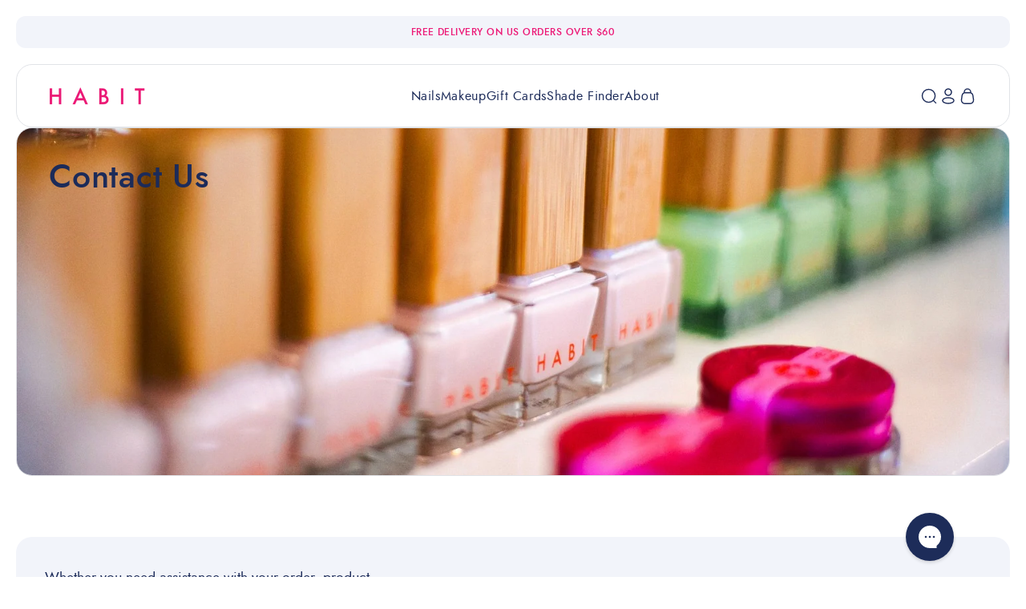

--- FILE ---
content_type: text/html; charset=utf-8
request_url: https://www.habitcosmetics.com/pages/luckyshops-9-15-2015
body_size: 54207
content:
<!doctype html>
<html class="js" lang="en">
  <head>
<!-- BEAE-GLOBAL-FONT --> 

 <!-- END BEAE-GLOBAL-FONT -->
<!-- BEAE-HEADER --> 

<!-- END BEAE-HEADER -->
<script type="text/javascript" data-squaredance="MmqQRUlOLLXP1-FKZcRa8AH675Dm0VNdqs18tVq0r47zX5FjpkGHDnYIS0KUa9Wn" data-sqdv="1.0.1">
try{squaredanceCart=JSON.parse(decodeURIComponent("%5B%5D"))}catch(e){}
;!function(j,u,m,b,l,e){var n="jumbleberry",i="3.2.3",o=function(){o.v==i&&o.e?o.e.apply(o,arguments):o.q.push(arguments)}
,a=encodeURIComponent,t=decodeURIComponent,d=j.location;(o.push=o).l=!1,o.q=[],o.v=i,o.duid=function(n){return(
n=n&&u.cookie.match(RegExp(t("%5Cs*")+n.substr(0,21)+"id=([^;]+)")))?t(n[1].split(".")[0]):""},o.g=function(n,i){return!!(
i=RegExp("^[^#]*[?&]"+n+"=([^&#]+)").exec(i||d.href))&&t(i[1].replace(/\+/g," "))},o.s=function(n){for(var i=Math.round((
new Date).getTime()/1e3),t=d.hostname.split("."),r=t.length-1;0<r--&&/^(([a-z0-9]{4}-?){8}|[0-9]+)$/i.test(n)&&n!=o.duid(
o.p);)u.cookie=o.p.substr(0,21)+"id="+a(n)+"."+i+".0."+i+".; path=/; max-age=63072000; domain=."+t.slice(r,t.length
).join(".")},o.i=function(n,i,t){if("init"==n)return[o.u=o.duid(o.p=i),o.s(o.h=t||o.u)];t=t||{},(n=u.createElement(
"iframe")).src=o.d+o.p+"?hid="+a(o.h)+"&uid="+a(o.u)+"&event="+a(i||"")+"&transid="+a(t.transaction_id||"")+"&oi="+a(
t.order_index||"")+"&ctx="+a(JSON.stringify(t)),n.height=n.width=0,n.style="display:none;visibility:hidden",
n.sandbox="allow-forms allow-same-origin allow-scripts",n.referrerPolicy="unsafe-url",(u.body||u.head).appendChild(n)},
o.m=o.e=function(){var n,i;!j._RNGSeed&&o.i.apply(o,arguments)&&(n=u.createElement(m),i=u.getElementsByTagName(m)[0],
n.src=o.d+o.p+"?hid="+a(o.h)+"&uid="+a(o.u)+"&v="+o.v,n.async=!!o.h,o.e=!1,o.q.unshift(arguments),j.addEventListener(
"beforeunload",n.onerror=function(){o.e=o.i;for(var n=0;n<o.q.length;++n)o.apply(o,o.q[n]);o.q=[]}),
i.parentNode.insertBefore(n,i))},j[n]=j[n]||o,j[n].d=b}(window,document,"script","https://www.maxepv.com/");

jumbleberry("init", "MmqQRUlOLLXP1-FKZcRa8AH675Dm0VNdqs18tVq0r46_tm17uYIBnEu9Zc-9t8wPOGavBo9gYI7Hgtr_gX4LKd-ghG57zrOlNs8uW-eB984~", jumbleberry.g("sqdid") || jumbleberry.g("click_id"));
</script>
    <meta charset="utf-8">
    <meta http-equiv="X-UA-Compatible" content="IE=edge">
    <meta name="viewport" content="width=device-width,initial-scale=1">
    <meta name="theme-color" content="">
    <link rel="canonical" href="https://www.habitcosmetics.com/pages/luckyshops-9-15-2015">
    
    
    
<link rel="preconnect" href="https://indestructibletype-fonthosting.github.io" crossorigin>
<link rel="preload" as="font" href="https://indestructibletype-fonthosting.github.io/renner_400_book-webfont.woff2" type="font/woff2" crossorigin>
<link rel="preload" as="font" href="https://indestructibletype-fonthosting.github.io/renner_500_medium-webfont.woff2" type="font/woff2" crossorigin>
<link rel="preload" as="font" href="https://indestructibletype-fonthosting.github.io/renner_700_bold-webfont.woff2" type="font/woff2" crossorigin>

<style>
@font-face {
  font-family: 'Renner*';
  src: url('https://indestructibletype-fonthosting.github.io/renner_900_black-webfont.woff2') format('woff2'),
       url('https://indestructibletype-fonthosting.github.io/renner_900_black-webfont.woff') format('woff');
  font-weight: 900;
  font-style: normal;
  font-display: swap;
}

@font-face {
  font-family: 'Renner*';
  src: url('https://indestructibletype-fonthosting.github.io/renner_900_black_italic-webfont.woff2') format('woff2'),
       url('https://indestructibletype-fonthosting.github.io/renner_900_black_italic-webfont.woff') format('woff');
  font-weight: 900;
  font-style: italic;
  font-display: swap;
}

@font-face {
  font-family: 'Renner*';
  src: url('https://indestructibletype-fonthosting.github.io/renner_800_heavy-webfont.woff2') format('woff2'),
       url('https://indestructibletype-fonthosting.github.io/renner_800_heavy-webfont.woff') format('woff');
  font-weight: 800;
  font-style: normal;
  font-display: swap;
}

@font-face {
  font-family: 'Renner*';
  src: url('https://indestructibletype-fonthosting.github.io/renner_800_heavy_italic-webfont.woff2') format('woff2'),
       url('https://indestructibletype-fonthosting.github.io/renner_800_heavy_italic-webfont.woff') format('woff');
  font-weight: 800;
  font-style: italic;
  font-display: swap;
}

@font-face {
  font-family: 'Renner*';
  src: url('https://indestructibletype-fonthosting.github.io/renner_700_bold-webfont.woff2') format('woff2'),
       url('https://indestructibletype-fonthosting.github.io/renner_700_bold-webfont.woff') format('woff');
  font-weight: 700;
  font-style: normal;
  font-display: swap;
}

@font-face {
  font-family: 'Renner*';
  src: url('https://indestructibletype-fonthosting.github.io/renner_700_bold_italic-webfont.woff2') format('woff2'),
       url('https://indestructibletype-fonthosting.github.io/renner_700_bold_italic-webfont.woff') format('woff');
  font-weight: 700;
  font-style: italic;
  font-display: swap;
}

@font-face {
  font-family: 'Renner*';
  src: url('https://indestructibletype-fonthosting.github.io/renner_600_semi-webfont.woff2') format('woff2'),
       url('https://indestructibletype-fonthosting.github.io/renner_600_semi-webfont.woff') format('woff');
  font-weight: 600;
  font-style: normal;
  font-display: swap;
}

@font-face {
  font-family: 'Renner*';
  src: url('https://indestructibletype-fonthosting.github.io/renner_600_semi_italic-webfont.woff2') format('woff2'),
       url('https://indestructibletype-fonthosting.github.io/renner_600_semi_italic-webfont.woff') format('woff');
  font-weight: 600;
  font-style: italic;
  font-display: swap;
}

@font-face {
  font-family: 'Renner*';
  src: url('https://indestructibletype-fonthosting.github.io/renner_500_medium-webfont.woff2') format('woff2'),
       url('https://indestructibletype-fonthosting.github.io/renner_500_medium-webfont.woff') format('woff');
  font-weight: 500;
  font-style: normal;
  font-display: swap;
}

@font-face {
  font-family: 'Renner*';
  src: url('https://indestructibletype-fonthosting.github.io/renner_500_medium_italic-webfont.woff2') format('woff2'),
       url('https://indestructibletype-fonthosting.github.io/renner_500_medium_italic-webfont.woff') format('woff');
  font-weight: 500;
  font-style: italic;
  font-display: swap;
}

@font-face {
  font-family: 'Renner*';
  src: url('https://indestructibletype-fonthosting.github.io/renner_400_book-webfont.woff2') format('woff2'),
       url('https://indestructibletype-fonthosting.github.io/renner_400_book-webfont.woff') format('woff');
  font-weight: 400;
  font-style: normal;
  font-display: swap;
}

@font-face {
  font-family: 'Renner*';
  src: url('https://indestructibletype-fonthosting.github.io/renner_400_book_italic-webfont.woff2') format('woff2'),
       url('https://indestructibletype-fonthosting.github.io/renner_400_book_italic-webfont.woff') format('woff');
  font-weight: 400;
  font-style: italic;
  font-display: swap;
}

@font-face {
  font-family: 'Renner*';
  src: url('https://indestructibletype-fonthosting.github.io/renner_300_light-webfont.woff2') format('woff2'),
       url('https://indestructibletype-fonthosting.github.io/renner_300_light-webfont.woff') format('woff');
  font-weight: 300;
  font-style: normal;
  font-display: swap;
}

@font-face {
  font-family: 'Renner*';
  src: url('https://indestructibletype-fonthosting.github.io/renner_300_light_italic-webfont.woff2') format('woff2'),
       url('https://indestructibletype-fonthosting.github.io/renner_300_light_italic-webfont.woff') format('woff');
  font-weight: 300;
  font-style: italic;
  font-display: swap;
}

@font-face {
  font-family: 'Renner*';
  src: url('https://indestructibletype-fonthosting.github.io/renner_200_thin-webfont.woff2') format('woff2'),
       url('https://indestructibletype-fonthosting.github.io/renner_200_thin-webfont.woff') format('woff');
  font-weight: 200;
  font-style: normal;
  font-display: swap;
}

@font-face {
  font-family: 'Renner*';
  src: url('https://indestructibletype-fonthosting.github.io/renner_200_thin_italic-webfont.woff2') format('woff2'),
       url('https://indestructibletype-fonthosting.github.io/renner_200_thin_italic-webfont.woff') format('woff');
  font-weight: 200;
  font-style: italic;
  font-display: swap;
}

@font-face {
  font-family: 'Renner*';
  src: url('https://indestructibletype-fonthosting.github.io/renner_100_hairline-webfont.woff2') format('woff2'),
       url('https://indestructibletype-fonthosting.github.io/renner_100_hairline-webfont.woff') format('woff');
  font-weight: 100;
  font-style: normal;
  font-display: swap;
}

@font-face {
  font-family: 'Renner*';
  src: url('https://indestructibletype-fonthosting.github.io/renner_100_hairline_italic-webfont.woff2') format('woff2'),
       url('https://indestructibletype-fonthosting.github.io/renner_100_hairline_italic-webfont.woff') format('woff');
  font-weight: 100;
  font-style: italic;
  font-display: swap;
}
</style>


    <!-- Google Tag Manager -->
<script>!function(){"use strict";function l(e){for(var t=e,r=0,n=document.cookie.split(";");r<n.length;r++){var o=n[r].split("=");if(o[0].trim()===t)return o[1]}}function s(e){return localStorage.getItem(e)}function u(e){return window[e]}function A(e,t){e=document.querySelector(e);return t?null==e?void 0:e.getAttribute(t):null==e?void 0:e.textContent}var e=window,t=document,r="script",n="dataLayer",o="https://ss3.zone.habitcosmetics.com",a="",i="88x2wufxrvmc",c="3=CglLNSwrWCc7Lk4iKzImURVQRFxJQBEZXgUXEBESFhgQABMGEQUGWQACGw%3D%3D",g="cookie",v="_shopify_y",E="",d=!1;try{var d=!!g&&(m=navigator.userAgent,!!(m=new RegExp("Version/([0-9._]+)(.*Mobile)?.*Safari.*").exec(m)))&&16.4<=parseFloat(m[1]),f="stapeUserId"===g,I=d&&!f?function(e,t,r){void 0===t&&(t="");var n={cookie:l,localStorage:s,jsVariable:u,cssSelector:A},t=Array.isArray(t)?t:[t];if(e&&n[e])for(var o=n[e],a=0,i=t;a<i.length;a++){var c=i[a],c=r?o(c,r):o(c);if(c)return c}else console.warn("invalid uid source",e)}(g,v,E):void 0;d=d&&(!!I||f)}catch(e){console.error(e)}var m=e,g=(m[n]=m[n]||[],m[n].push({"gtm.start":(new Date).getTime(),event:"gtm.js"}),t.getElementsByTagName(r)[0]),v=I?"&bi="+encodeURIComponent(I):"",E=t.createElement(r),f=(d&&(i=8<i.length?i.replace(/([a-z]{8}$)/,"kp$1"):"kp"+i),!d&&a?a:o);E.async=!0,E.src=f+"/"+i+".js?"+c+v,null!=(e=g.parentNode)&&e.insertBefore(E,g)}();</script>
<!-- End Google Tag Manager -->
<link rel="icon" type="image/png" href="//www.habitcosmetics.com/cdn/shop/files/Habit-Cosmetics-Logo-with-Pink.png?crop=center&height=32&v=1763495314&width=32"><link rel="preconnect" href="https://fonts.shopifycdn.com" crossorigin>
    <link
      rel="preload"
      href="https://cdn.jsdelivr.net/npm/swiper@11/swiper-bundle.min.css"
      as="style"
    >

    <link
      rel="stylesheet"
      href="https://cdn.jsdelivr.net/npm/swiper@11/swiper-bundle.min.css"
      media="print"
      onload="this.media='all'"
    >

    <noscript>
      <link rel="stylesheet" href="https://cdn.jsdelivr.net/npm/swiper@11/swiper-bundle.min.css">
</noscript>
    <title>
      LuckyShops 9-15-2015
 &ndash; Habit Cosmetics</title>

    
      <meta name="description" content="Habit Cosmetics Nail Polish in LuckyShops 9-15-2015">
    

    

<meta property="og:site_name" content="Habit Cosmetics">
<meta property="og:url" content="https://www.habitcosmetics.com/pages/luckyshops-9-15-2015">
<meta property="og:title" content="LuckyShops 9-15-2015">
<meta property="og:type" content="website">
<meta property="og:description" content="Habit Cosmetics Nail Polish in LuckyShops 9-15-2015"><meta name="twitter:card" content="summary_large_image">
<meta name="twitter:title" content="LuckyShops 9-15-2015">
<meta name="twitter:description" content="Habit Cosmetics Nail Polish in LuckyShops 9-15-2015">


    <script src="//www.habitcosmetics.com/cdn/shop/t/147/assets/constants.js?v=132983761750457495441756984466" defer="defer"></script>
    <script src="//www.habitcosmetics.com/cdn/shop/t/147/assets/pubsub.js?v=25310214064522200911756984465" defer="defer"></script>
    <script src="//www.habitcosmetics.com/cdn/shop/t/147/assets/global.js?v=108994201602812931361762501497" defer="defer"></script>
    <script src="//www.habitcosmetics.com/cdn/shop/t/147/assets/details-disclosure.js?v=13653116266235556501756984468" defer="defer"></script>
    <script src="//www.habitcosmetics.com/cdn/shop/t/147/assets/details-modal.js?v=25581673532751508451756984468" defer="defer"></script>
    <script src="//www.habitcosmetics.com/cdn/shop/t/147/assets/search-form.js?v=133129549252120666541756984465" defer="defer"></script><script src="//www.habitcosmetics.com/cdn/shop/t/147/assets/animations.js?v=88693664871331136111756984464" defer="defer"></script><script>window.performance && window.performance.mark && window.performance.mark('shopify.content_for_header.start');</script><meta name="google-site-verification" content="efqCaUtUNy7bQgIUJaSYzemqmK7-u-jmYUwyrmKevE8">
<meta id="shopify-digital-wallet" name="shopify-digital-wallet" content="/2190588/digital_wallets/dialog">
<meta name="shopify-checkout-api-token" content="403d1b1201d59f8dfd66efb3e3d3b1be">
<meta id="in-context-paypal-metadata" data-shop-id="2190588" data-venmo-supported="false" data-environment="production" data-locale="en_US" data-paypal-v4="true" data-currency="USD">
<script async="async" src="/checkouts/internal/preloads.js?locale=en-US"></script>
<link rel="preconnect" href="https://shop.app" crossorigin="anonymous">
<script async="async" src="https://shop.app/checkouts/internal/preloads.js?locale=en-US&shop_id=2190588" crossorigin="anonymous"></script>
<script id="apple-pay-shop-capabilities" type="application/json">{"shopId":2190588,"countryCode":"US","currencyCode":"USD","merchantCapabilities":["supports3DS"],"merchantId":"gid:\/\/shopify\/Shop\/2190588","merchantName":"Habit Cosmetics","requiredBillingContactFields":["postalAddress","email","phone"],"requiredShippingContactFields":["postalAddress","email","phone"],"shippingType":"shipping","supportedNetworks":["visa","masterCard","amex","discover","elo","jcb"],"total":{"type":"pending","label":"Habit Cosmetics","amount":"1.00"},"shopifyPaymentsEnabled":true,"supportsSubscriptions":true}</script>
<script id="shopify-features" type="application/json">{"accessToken":"403d1b1201d59f8dfd66efb3e3d3b1be","betas":["rich-media-storefront-analytics"],"domain":"www.habitcosmetics.com","predictiveSearch":true,"shopId":2190588,"locale":"en"}</script>
<script>var Shopify = Shopify || {};
Shopify.shop = "habit-cosmetics.myshopify.com";
Shopify.locale = "en";
Shopify.currency = {"active":"USD","rate":"1.0"};
Shopify.country = "US";
Shopify.theme = {"name":"Habit\/main","id":149442822309,"schema_name":"Dawn","schema_version":"15.4.0","theme_store_id":null,"role":"main"};
Shopify.theme.handle = "null";
Shopify.theme.style = {"id":null,"handle":null};
Shopify.cdnHost = "www.habitcosmetics.com/cdn";
Shopify.routes = Shopify.routes || {};
Shopify.routes.root = "/";</script>
<script type="module">!function(o){(o.Shopify=o.Shopify||{}).modules=!0}(window);</script>
<script>!function(o){function n(){var o=[];function n(){o.push(Array.prototype.slice.apply(arguments))}return n.q=o,n}var t=o.Shopify=o.Shopify||{};t.loadFeatures=n(),t.autoloadFeatures=n()}(window);</script>
<script>
  window.ShopifyPay = window.ShopifyPay || {};
  window.ShopifyPay.apiHost = "shop.app\/pay";
  window.ShopifyPay.redirectState = null;
</script>
<script id="shop-js-analytics" type="application/json">{"pageType":"page"}</script>
<script defer="defer" async type="module" src="//www.habitcosmetics.com/cdn/shopifycloud/shop-js/modules/v2/client.init-shop-cart-sync_DtuiiIyl.en.esm.js"></script>
<script defer="defer" async type="module" src="//www.habitcosmetics.com/cdn/shopifycloud/shop-js/modules/v2/chunk.common_CUHEfi5Q.esm.js"></script>
<script type="module">
  await import("//www.habitcosmetics.com/cdn/shopifycloud/shop-js/modules/v2/client.init-shop-cart-sync_DtuiiIyl.en.esm.js");
await import("//www.habitcosmetics.com/cdn/shopifycloud/shop-js/modules/v2/chunk.common_CUHEfi5Q.esm.js");

  window.Shopify.SignInWithShop?.initShopCartSync?.({"fedCMEnabled":true,"windoidEnabled":true});

</script>
<script>
  window.Shopify = window.Shopify || {};
  if (!window.Shopify.featureAssets) window.Shopify.featureAssets = {};
  window.Shopify.featureAssets['shop-js'] = {"shop-cart-sync":["modules/v2/client.shop-cart-sync_DFoTY42P.en.esm.js","modules/v2/chunk.common_CUHEfi5Q.esm.js"],"init-fed-cm":["modules/v2/client.init-fed-cm_D2UNy1i2.en.esm.js","modules/v2/chunk.common_CUHEfi5Q.esm.js"],"init-shop-email-lookup-coordinator":["modules/v2/client.init-shop-email-lookup-coordinator_BQEe2rDt.en.esm.js","modules/v2/chunk.common_CUHEfi5Q.esm.js"],"shop-cash-offers":["modules/v2/client.shop-cash-offers_3CTtReFF.en.esm.js","modules/v2/chunk.common_CUHEfi5Q.esm.js","modules/v2/chunk.modal_BewljZkx.esm.js"],"shop-button":["modules/v2/client.shop-button_C6oxCjDL.en.esm.js","modules/v2/chunk.common_CUHEfi5Q.esm.js"],"init-windoid":["modules/v2/client.init-windoid_5pix8xhK.en.esm.js","modules/v2/chunk.common_CUHEfi5Q.esm.js"],"avatar":["modules/v2/client.avatar_BTnouDA3.en.esm.js"],"init-shop-cart-sync":["modules/v2/client.init-shop-cart-sync_DtuiiIyl.en.esm.js","modules/v2/chunk.common_CUHEfi5Q.esm.js"],"shop-toast-manager":["modules/v2/client.shop-toast-manager_BYv_8cH1.en.esm.js","modules/v2/chunk.common_CUHEfi5Q.esm.js"],"pay-button":["modules/v2/client.pay-button_FnF9EIkY.en.esm.js","modules/v2/chunk.common_CUHEfi5Q.esm.js"],"shop-login-button":["modules/v2/client.shop-login-button_CH1KUpOf.en.esm.js","modules/v2/chunk.common_CUHEfi5Q.esm.js","modules/v2/chunk.modal_BewljZkx.esm.js"],"init-customer-accounts-sign-up":["modules/v2/client.init-customer-accounts-sign-up_aj7QGgYS.en.esm.js","modules/v2/client.shop-login-button_CH1KUpOf.en.esm.js","modules/v2/chunk.common_CUHEfi5Q.esm.js","modules/v2/chunk.modal_BewljZkx.esm.js"],"init-shop-for-new-customer-accounts":["modules/v2/client.init-shop-for-new-customer-accounts_NbnYRf_7.en.esm.js","modules/v2/client.shop-login-button_CH1KUpOf.en.esm.js","modules/v2/chunk.common_CUHEfi5Q.esm.js","modules/v2/chunk.modal_BewljZkx.esm.js"],"init-customer-accounts":["modules/v2/client.init-customer-accounts_ppedhqCH.en.esm.js","modules/v2/client.shop-login-button_CH1KUpOf.en.esm.js","modules/v2/chunk.common_CUHEfi5Q.esm.js","modules/v2/chunk.modal_BewljZkx.esm.js"],"shop-follow-button":["modules/v2/client.shop-follow-button_CMIBBa6u.en.esm.js","modules/v2/chunk.common_CUHEfi5Q.esm.js","modules/v2/chunk.modal_BewljZkx.esm.js"],"lead-capture":["modules/v2/client.lead-capture_But0hIyf.en.esm.js","modules/v2/chunk.common_CUHEfi5Q.esm.js","modules/v2/chunk.modal_BewljZkx.esm.js"],"checkout-modal":["modules/v2/client.checkout-modal_BBxc70dQ.en.esm.js","modules/v2/chunk.common_CUHEfi5Q.esm.js","modules/v2/chunk.modal_BewljZkx.esm.js"],"shop-login":["modules/v2/client.shop-login_hM3Q17Kl.en.esm.js","modules/v2/chunk.common_CUHEfi5Q.esm.js","modules/v2/chunk.modal_BewljZkx.esm.js"],"payment-terms":["modules/v2/client.payment-terms_CAtGlQYS.en.esm.js","modules/v2/chunk.common_CUHEfi5Q.esm.js","modules/v2/chunk.modal_BewljZkx.esm.js"]};
</script>
<script>(function() {
  var isLoaded = false;
  function asyncLoad() {
    if (isLoaded) return;
    isLoaded = true;
    var urls = ["https:\/\/api.socialsnowball.io\/js\/referral.js?shop=habit-cosmetics.myshopify.com"];
    for (var i = 0; i < urls.length; i++) {
      var s = document.createElement('script');
      s.type = 'text/javascript';
      s.async = true;
      s.src = urls[i];
      var x = document.getElementsByTagName('script')[0];
      x.parentNode.insertBefore(s, x);
    }
  };
  if(window.attachEvent) {
    window.attachEvent('onload', asyncLoad);
  } else {
    window.addEventListener('load', asyncLoad, false);
  }
})();</script>
<script id="__st">var __st={"a":2190588,"offset":-28800,"reqid":"80c46f6a-e1a3-47ad-8734-e9b049c17bd5-1767389448","pageurl":"www.habitcosmetics.com\/pages\/luckyshops-9-15-2015","s":"pages-72378693","u":"61124a3cf8dc","p":"page","rtyp":"page","rid":72378693};</script>
<script>window.ShopifyPaypalV4VisibilityTracking = true;</script>
<script id="captcha-bootstrap">!function(){'use strict';const t='contact',e='account',n='new_comment',o=[[t,t],['blogs',n],['comments',n],[t,'customer']],c=[[e,'customer_login'],[e,'guest_login'],[e,'recover_customer_password'],[e,'create_customer']],r=t=>t.map((([t,e])=>`form[action*='/${t}']:not([data-nocaptcha='true']) input[name='form_type'][value='${e}']`)).join(','),a=t=>()=>t?[...document.querySelectorAll(t)].map((t=>t.form)):[];function s(){const t=[...o],e=r(t);return a(e)}const i='password',u='form_key',d=['recaptcha-v3-token','g-recaptcha-response','h-captcha-response',i],f=()=>{try{return window.sessionStorage}catch{return}},m='__shopify_v',_=t=>t.elements[u];function p(t,e,n=!1){try{const o=window.sessionStorage,c=JSON.parse(o.getItem(e)),{data:r}=function(t){const{data:e,action:n}=t;return t[m]||n?{data:e,action:n}:{data:t,action:n}}(c);for(const[e,n]of Object.entries(r))t.elements[e]&&(t.elements[e].value=n);n&&o.removeItem(e)}catch(o){console.error('form repopulation failed',{error:o})}}const l='form_type',E='cptcha';function T(t){t.dataset[E]=!0}const w=window,h=w.document,L='Shopify',v='ce_forms',y='captcha';let A=!1;((t,e)=>{const n=(g='f06e6c50-85a8-45c8-87d0-21a2b65856fe',I='https://cdn.shopify.com/shopifycloud/storefront-forms-hcaptcha/ce_storefront_forms_captcha_hcaptcha.v1.5.2.iife.js',D={infoText:'Protected by hCaptcha',privacyText:'Privacy',termsText:'Terms'},(t,e,n)=>{const o=w[L][v],c=o.bindForm;if(c)return c(t,g,e,D).then(n);var r;o.q.push([[t,g,e,D],n]),r=I,A||(h.body.append(Object.assign(h.createElement('script'),{id:'captcha-provider',async:!0,src:r})),A=!0)});var g,I,D;w[L]=w[L]||{},w[L][v]=w[L][v]||{},w[L][v].q=[],w[L][y]=w[L][y]||{},w[L][y].protect=function(t,e){n(t,void 0,e),T(t)},Object.freeze(w[L][y]),function(t,e,n,w,h,L){const[v,y,A,g]=function(t,e,n){const i=e?o:[],u=t?c:[],d=[...i,...u],f=r(d),m=r(i),_=r(d.filter((([t,e])=>n.includes(e))));return[a(f),a(m),a(_),s()]}(w,h,L),I=t=>{const e=t.target;return e instanceof HTMLFormElement?e:e&&e.form},D=t=>v().includes(t);t.addEventListener('submit',(t=>{const e=I(t);if(!e)return;const n=D(e)&&!e.dataset.hcaptchaBound&&!e.dataset.recaptchaBound,o=_(e),c=g().includes(e)&&(!o||!o.value);(n||c)&&t.preventDefault(),c&&!n&&(function(t){try{if(!f())return;!function(t){const e=f();if(!e)return;const n=_(t);if(!n)return;const o=n.value;o&&e.removeItem(o)}(t);const e=Array.from(Array(32),(()=>Math.random().toString(36)[2])).join('');!function(t,e){_(t)||t.append(Object.assign(document.createElement('input'),{type:'hidden',name:u})),t.elements[u].value=e}(t,e),function(t,e){const n=f();if(!n)return;const o=[...t.querySelectorAll(`input[type='${i}']`)].map((({name:t})=>t)),c=[...d,...o],r={};for(const[a,s]of new FormData(t).entries())c.includes(a)||(r[a]=s);n.setItem(e,JSON.stringify({[m]:1,action:t.action,data:r}))}(t,e)}catch(e){console.error('failed to persist form',e)}}(e),e.submit())}));const S=(t,e)=>{t&&!t.dataset[E]&&(n(t,e.some((e=>e===t))),T(t))};for(const o of['focusin','change'])t.addEventListener(o,(t=>{const e=I(t);D(e)&&S(e,y())}));const B=e.get('form_key'),M=e.get(l),P=B&&M;t.addEventListener('DOMContentLoaded',(()=>{const t=y();if(P)for(const e of t)e.elements[l].value===M&&p(e,B);[...new Set([...A(),...v().filter((t=>'true'===t.dataset.shopifyCaptcha))])].forEach((e=>S(e,t)))}))}(h,new URLSearchParams(w.location.search),n,t,e,['guest_login'])})(!0,!1)}();</script>
<script integrity="sha256-4kQ18oKyAcykRKYeNunJcIwy7WH5gtpwJnB7kiuLZ1E=" data-source-attribution="shopify.loadfeatures" defer="defer" src="//www.habitcosmetics.com/cdn/shopifycloud/storefront/assets/storefront/load_feature-a0a9edcb.js" crossorigin="anonymous"></script>
<script crossorigin="anonymous" defer="defer" src="//www.habitcosmetics.com/cdn/shopifycloud/storefront/assets/shopify_pay/storefront-65b4c6d7.js?v=20250812"></script>
<script data-source-attribution="shopify.dynamic_checkout.dynamic.init">var Shopify=Shopify||{};Shopify.PaymentButton=Shopify.PaymentButton||{isStorefrontPortableWallets:!0,init:function(){window.Shopify.PaymentButton.init=function(){};var t=document.createElement("script");t.src="https://www.habitcosmetics.com/cdn/shopifycloud/portable-wallets/latest/portable-wallets.en.js",t.type="module",document.head.appendChild(t)}};
</script>
<script data-source-attribution="shopify.dynamic_checkout.buyer_consent">
  function portableWalletsHideBuyerConsent(e){var t=document.getElementById("shopify-buyer-consent"),n=document.getElementById("shopify-subscription-policy-button");t&&n&&(t.classList.add("hidden"),t.setAttribute("aria-hidden","true"),n.removeEventListener("click",e))}function portableWalletsShowBuyerConsent(e){var t=document.getElementById("shopify-buyer-consent"),n=document.getElementById("shopify-subscription-policy-button");t&&n&&(t.classList.remove("hidden"),t.removeAttribute("aria-hidden"),n.addEventListener("click",e))}window.Shopify?.PaymentButton&&(window.Shopify.PaymentButton.hideBuyerConsent=portableWalletsHideBuyerConsent,window.Shopify.PaymentButton.showBuyerConsent=portableWalletsShowBuyerConsent);
</script>
<script data-source-attribution="shopify.dynamic_checkout.cart.bootstrap">document.addEventListener("DOMContentLoaded",(function(){function t(){return document.querySelector("shopify-accelerated-checkout-cart, shopify-accelerated-checkout")}if(t())Shopify.PaymentButton.init();else{new MutationObserver((function(e,n){t()&&(Shopify.PaymentButton.init(),n.disconnect())})).observe(document.body,{childList:!0,subtree:!0})}}));
</script>
<link id="shopify-accelerated-checkout-styles" rel="stylesheet" media="screen" href="https://www.habitcosmetics.com/cdn/shopifycloud/portable-wallets/latest/accelerated-checkout-backwards-compat.css" crossorigin="anonymous">
<style id="shopify-accelerated-checkout-cart">
        #shopify-buyer-consent {
  margin-top: 1em;
  display: inline-block;
  width: 100%;
}

#shopify-buyer-consent.hidden {
  display: none;
}

#shopify-subscription-policy-button {
  background: none;
  border: none;
  padding: 0;
  text-decoration: underline;
  font-size: inherit;
  cursor: pointer;
}

#shopify-subscription-policy-button::before {
  box-shadow: none;
}

      </style>
<script id="sections-script" data-sections="header" defer="defer" src="//www.habitcosmetics.com/cdn/shop/t/147/compiled_assets/scripts.js?38975"></script>
<script>window.performance && window.performance.mark && window.performance.mark('shopify.content_for_header.end');</script>


    <style data-shopify>
      @font-face {
  font-family: Assistant;
  font-weight: 400;
  font-style: normal;
  font-display: swap;
  src: url("//www.habitcosmetics.com/cdn/fonts/assistant/assistant_n4.9120912a469cad1cc292572851508ca49d12e768.woff2") format("woff2"),
       url("//www.habitcosmetics.com/cdn/fonts/assistant/assistant_n4.6e9875ce64e0fefcd3f4446b7ec9036b3ddd2985.woff") format("woff");
}

      @font-face {
  font-family: Assistant;
  font-weight: 700;
  font-style: normal;
  font-display: swap;
  src: url("//www.habitcosmetics.com/cdn/fonts/assistant/assistant_n7.bf44452348ec8b8efa3aa3068825305886b1c83c.woff2") format("woff2"),
       url("//www.habitcosmetics.com/cdn/fonts/assistant/assistant_n7.0c887fee83f6b3bda822f1150b912c72da0f7b64.woff") format("woff");
}

      
      
      @font-face {
  font-family: Assistant;
  font-weight: 400;
  font-style: normal;
  font-display: swap;
  src: url("//www.habitcosmetics.com/cdn/fonts/assistant/assistant_n4.9120912a469cad1cc292572851508ca49d12e768.woff2") format("woff2"),
       url("//www.habitcosmetics.com/cdn/fonts/assistant/assistant_n4.6e9875ce64e0fefcd3f4446b7ec9036b3ddd2985.woff") format("woff");
}


      
        :root,
        .color-scheme-1 {
          --color-background: 255,255,255;
        
          --gradient-background: #ffffff;
        

        

        --color-foreground: 28,43,89;
        --color-background-contrast: 191,191,191;
        --color-shadow: 18,18,18;
        --color-button: 236,25,118;
        --color-button-text: 255,255,255;
        --color-secondary-button: 255,255,255;
        --color-secondary-button-text: 18,18,18;
        --color-link: 18,18,18;
        --color-badge-foreground: 28,43,89;
        --color-badge-background: 255,255,255;
        --color-badge-border: 28,43,89;
        --payment-terms-background-color: rgb(255 255 255);
      }
      
        
        .color-scheme-2 {
          --color-background: 243,243,243;
        
          --gradient-background: #f3f3f3;
        

        

        --color-foreground: 18,18,18;
        --color-background-contrast: 179,179,179;
        --color-shadow: 18,18,18;
        --color-button: 18,18,18;
        --color-button-text: 243,243,243;
        --color-secondary-button: 243,243,243;
        --color-secondary-button-text: 18,18,18;
        --color-link: 18,18,18;
        --color-badge-foreground: 18,18,18;
        --color-badge-background: 243,243,243;
        --color-badge-border: 18,18,18;
        --payment-terms-background-color: rgb(243 243 243);
      }
      
        
        .color-scheme-3 {
          --color-background: 36,40,51;
        
          --gradient-background: #242833;
        

        

        --color-foreground: 255,255,255;
        --color-background-contrast: 47,52,66;
        --color-shadow: 18,18,18;
        --color-button: 255,255,255;
        --color-button-text: 0,0,0;
        --color-secondary-button: 36,40,51;
        --color-secondary-button-text: 255,255,255;
        --color-link: 255,255,255;
        --color-badge-foreground: 255,255,255;
        --color-badge-background: 36,40,51;
        --color-badge-border: 255,255,255;
        --payment-terms-background-color: rgb(36 40 51);
      }
      
        
        .color-scheme-4 {
          --color-background: 18,18,18;
        
          --gradient-background: #121212;
        

        

        --color-foreground: 255,255,255;
        --color-background-contrast: 146,146,146;
        --color-shadow: 18,18,18;
        --color-button: 255,255,255;
        --color-button-text: 18,18,18;
        --color-secondary-button: 18,18,18;
        --color-secondary-button-text: 255,255,255;
        --color-link: 255,255,255;
        --color-badge-foreground: 255,255,255;
        --color-badge-background: 18,18,18;
        --color-badge-border: 255,255,255;
        --payment-terms-background-color: rgb(18 18 18);
      }
      
        
        .color-scheme-5 {
          --color-background: 51,79,180;
        
          --gradient-background: #334fb4;
        

        

        --color-foreground: 255,255,255;
        --color-background-contrast: 23,35,81;
        --color-shadow: 18,18,18;
        --color-button: 255,255,255;
        --color-button-text: 51,79,180;
        --color-secondary-button: 51,79,180;
        --color-secondary-button-text: 255,255,255;
        --color-link: 255,255,255;
        --color-badge-foreground: 255,255,255;
        --color-badge-background: 51,79,180;
        --color-badge-border: 255,255,255;
        --payment-terms-background-color: rgb(51 79 180);
      }
      
        
        .color-scheme-a8e3fc41-56e9-45d3-89e1-37d7983b185b {
          --color-background: 255,255,255;
        
          --gradient-background: #ffffff;
        

        

        --color-foreground: 28,43,89;
        --color-background-contrast: 191,191,191;
        --color-shadow: 18,18,18;
        --color-button: 255,255,255;
        --color-button-text: 28,43,89;
        --color-secondary-button: 255,255,255;
        --color-secondary-button-text: 225,227,231;
        --color-link: 225,227,231;
        --color-badge-foreground: 28,43,89;
        --color-badge-background: 255,255,255;
        --color-badge-border: 28,43,89;
        --payment-terms-background-color: rgb(255 255 255);
      }
      
        
        .color-scheme-3c9531ab-de6f-4d99-bad7-0ff8a43161a0 {
          --color-background: 242,244,250;
        
          --gradient-background: #f2f4fa;
        

        

        --color-foreground: 28,43,89;
        --color-background-contrast: 150,166,215;
        --color-shadow: 18,18,18;
        --color-button: 255,255,255;
        --color-button-text: 28,43,89;
        --color-secondary-button: 242,244,250;
        --color-secondary-button-text: 18,18,18;
        --color-link: 18,18,18;
        --color-badge-foreground: 28,43,89;
        --color-badge-background: 242,244,250;
        --color-badge-border: 28,43,89;
        --payment-terms-background-color: rgb(242 244 250);
      }
      
        
        .color-scheme-2eec43c1-e6a6-401e-8861-13158af58bc4 {
          --color-background: 255,255,255;
        
          --gradient-background: #ffffff;
        

        

        --color-foreground: 255,255,255;
        --color-background-contrast: 191,191,191;
        --color-shadow: 18,18,18;
        --color-button: 255,255,255;
        --color-button-text: 28,43,89;
        --color-secondary-button: 255,255,255;
        --color-secondary-button-text: 18,18,18;
        --color-link: 18,18,18;
        --color-badge-foreground: 255,255,255;
        --color-badge-background: 255,255,255;
        --color-badge-border: 255,255,255;
        --payment-terms-background-color: rgb(255 255 255);
      }
      
        
        .color-scheme-76564724-d2c5-4296-a45f-52146c81fb5f {
          --color-background: 255,255,255;
        
          --gradient-background: #ffffff;
        

        

        --color-foreground: 28,43,89;
        --color-background-contrast: 191,191,191;
        --color-shadow: 18,18,18;
        --color-button: 28,43,89;
        --color-button-text: 255,255,255;
        --color-secondary-button: 255,255,255;
        --color-secondary-button-text: 18,18,18;
        --color-link: 18,18,18;
        --color-badge-foreground: 28,43,89;
        --color-badge-background: 255,255,255;
        --color-badge-border: 28,43,89;
        --payment-terms-background-color: rgb(255 255 255);
      }
      
        
        .color-scheme-1f6a3bba-08fb-4e11-86c0-2b1185f137df {
          --color-background: 242,244,250;
        
          --gradient-background: #f2f4fa;
        

        

        --color-foreground: 236,25,118;
        --color-background-contrast: 150,166,215;
        --color-shadow: 18,18,18;
        --color-button: 236,25,118;
        --color-button-text: 255,255,255;
        --color-secondary-button: 242,244,250;
        --color-secondary-button-text: 18,18,18;
        --color-link: 18,18,18;
        --color-badge-foreground: 236,25,118;
        --color-badge-background: 242,244,250;
        --color-badge-border: 236,25,118;
        --payment-terms-background-color: rgb(242 244 250);
      }
      
        
        .color-scheme-dfce2668-f798-4183-8106-6d85b458cee0 {
          --color-background: 255,246,237;
        
          --gradient-background: #fff6ed;
        

        

        --color-foreground: 28,43,89;
        --color-background-contrast: 255,182,110;
        --color-shadow: 18,18,18;
        --color-button: 236,25,118;
        --color-button-text: 255,255,255;
        --color-secondary-button: 255,246,237;
        --color-secondary-button-text: 18,18,18;
        --color-link: 18,18,18;
        --color-badge-foreground: 28,43,89;
        --color-badge-background: 255,246,237;
        --color-badge-border: 28,43,89;
        --payment-terms-background-color: rgb(255 246 237);
      }
      
        
        .color-scheme-62fa3bbc-1141-4e6d-9297-a0b3eae6f3e6 {
          --color-background: 255,255,255;
        
          --gradient-background: #ffffff;
        

        

        --color-foreground: 28,43,89;
        --color-background-contrast: 191,191,191;
        --color-shadow: 225,227,231;
        --color-button: 0,0,0;
        --color-button-text: 28,43,89;
        --color-secondary-button: 255,255,255;
        --color-secondary-button-text: 18,18,18;
        --color-link: 18,18,18;
        --color-badge-foreground: 28,43,89;
        --color-badge-background: 255,255,255;
        --color-badge-border: 28,43,89;
        --payment-terms-background-color: rgb(255 255 255);
      }
      
        
        .color-scheme-f24ad850-03dc-4c1b-a270-35c43de49ec2 {
          --color-background: 242,244,250;
        
          --gradient-background: #f2f4fa;
        

        

        --color-foreground: 28,43,89;
        --color-background-contrast: 150,166,215;
        --color-shadow: 18,18,18;
        --color-button: 236,25,118;
        --color-button-text: 255,255,255;
        --color-secondary-button: 242,244,250;
        --color-secondary-button-text: 18,18,18;
        --color-link: 18,18,18;
        --color-badge-foreground: 28,43,89;
        --color-badge-background: 242,244,250;
        --color-badge-border: 28,43,89;
        --payment-terms-background-color: rgb(242 244 250);
      }
      

      body, .color-scheme-1, .color-scheme-2, .color-scheme-3, .color-scheme-4, .color-scheme-5, .color-scheme-a8e3fc41-56e9-45d3-89e1-37d7983b185b, .color-scheme-3c9531ab-de6f-4d99-bad7-0ff8a43161a0, .color-scheme-2eec43c1-e6a6-401e-8861-13158af58bc4, .color-scheme-76564724-d2c5-4296-a45f-52146c81fb5f, .color-scheme-1f6a3bba-08fb-4e11-86c0-2b1185f137df, .color-scheme-dfce2668-f798-4183-8106-6d85b458cee0, .color-scheme-62fa3bbc-1141-4e6d-9297-a0b3eae6f3e6, .color-scheme-f24ad850-03dc-4c1b-a270-35c43de49ec2 {
        color: rgba(var(--color-foreground), 1);
        background-color: rgb(var(--color-background));
      }

      :root {
        --font-body-family: Assistant, sans-serif;
        --font-body-style: normal;
        --font-body-weight: 400;
        --font-body-weight-bold: 700;

        --font-heading-family: Assistant, sans-serif;
        --font-heading-style: normal;
        --font-heading-weight: 400;

        --font-body-scale: 1.0;
        --font-heading-scale: 1.0;

        --media-padding: px;
        --media-border-opacity: 0.05;
        --media-border-width: 1px;
        --media-radius: 0px;
        --media-shadow-opacity: 0.0;
        --media-shadow-horizontal-offset: 0px;
        --media-shadow-vertical-offset: 4px;
        --media-shadow-blur-radius: 5px;
        --media-shadow-visible: 0;

        --page-width: 144rem;
        --page-width-margin: 0rem;

        --product-card-image-padding: 0.0rem;
        --product-card-corner-radius: 0.0rem;
        --product-card-text-alignment: left;
        --product-card-border-width: 0.0rem;
        --product-card-border-opacity: 0.1;
        --product-card-shadow-opacity: 0.0;
        --product-card-shadow-visible: 0;
        --product-card-shadow-horizontal-offset: 0.0rem;
        --product-card-shadow-vertical-offset: 0.4rem;
        --product-card-shadow-blur-radius: 0.5rem;

        --collection-card-image-padding: 0.0rem;
        --collection-card-corner-radius: 0.0rem;
        --collection-card-text-alignment: left;
        --collection-card-border-width: 0.0rem;
        --collection-card-border-opacity: 0.1;
        --collection-card-shadow-opacity: 0.0;
        --collection-card-shadow-visible: 0;
        --collection-card-shadow-horizontal-offset: 0.0rem;
        --collection-card-shadow-vertical-offset: 0.4rem;
        --collection-card-shadow-blur-radius: 0.5rem;

        --blog-card-image-padding: 0.0rem;
        --blog-card-corner-radius: 0.0rem;
        --blog-card-text-alignment: left;
        --blog-card-border-width: 0.0rem;
        --blog-card-border-opacity: 0.1;
        --blog-card-shadow-opacity: 0.0;
        --blog-card-shadow-visible: 0;
        --blog-card-shadow-horizontal-offset: 0.0rem;
        --blog-card-shadow-vertical-offset: 0.4rem;
        --blog-card-shadow-blur-radius: 0.5rem;

        --badge-corner-radius: 4.0rem;

        --popup-border-width: 1px;
        --popup-border-opacity: 0.1;
        --popup-corner-radius: 0px;
        --popup-shadow-opacity: 0.05;
        --popup-shadow-horizontal-offset: 0px;
        --popup-shadow-vertical-offset: 4px;
        --popup-shadow-blur-radius: 5px;

        --drawer-border-width: 1px;
        --drawer-border-opacity: 0.1;
        --drawer-shadow-opacity: 0.0;
        --drawer-shadow-horizontal-offset: 0px;
        --drawer-shadow-vertical-offset: 4px;
        --drawer-shadow-blur-radius: 5px;

        --spacing-sections-desktop: 0px;
        --spacing-sections-mobile: 0px;

        --grid-desktop-vertical-spacing: 8px;
        --grid-desktop-horizontal-spacing: 8px;
        --grid-mobile-vertical-spacing: 4px;
        --grid-mobile-horizontal-spacing: 4px;

        --text-boxes-border-opacity: 0.1;
        --text-boxes-border-width: 0px;
        --text-boxes-radius: 0px;
        --text-boxes-shadow-opacity: 0.0;
        --text-boxes-shadow-visible: 0;
        --text-boxes-shadow-horizontal-offset: 0px;
        --text-boxes-shadow-vertical-offset: 4px;
        --text-boxes-shadow-blur-radius: 5px;

        --buttons-radius: 0px;
        --buttons-radius-outset: 0px;
        --buttons-border-width: 1px;
        --buttons-border-opacity: 1.0;
        --buttons-shadow-opacity: 0.0;
        --buttons-shadow-visible: 0;
        --buttons-shadow-horizontal-offset: 0px;
        --buttons-shadow-vertical-offset: 4px;
        --buttons-shadow-blur-radius: 5px;
        --buttons-border-offset: 0px;

        --inputs-radius: 0px;
        --inputs-border-width: 1px;
        --inputs-border-opacity: 0.55;
        --inputs-shadow-opacity: 0.0;
        --inputs-shadow-horizontal-offset: 0px;
        --inputs-margin-offset: 0px;
        --inputs-shadow-vertical-offset: 4px;
        --inputs-shadow-blur-radius: 5px;
        --inputs-radius-outset: 0px;

        --variant-pills-radius: 40px;
        --variant-pills-border-width: 1px;
        --variant-pills-border-opacity: 0.55;
        --variant-pills-shadow-opacity: 0.0;
        --variant-pills-shadow-horizontal-offset: 0px;
        --variant-pills-shadow-vertical-offset: 4px;
        --variant-pills-shadow-blur-radius: 5px;
      }

      *,
      *::before,
      *::after {
        box-sizing: inherit;
      }

      html {
        box-sizing: border-box;
        font-size: calc(var(--font-body-scale) * 62.5%);
        height: 100%;
      }

      body {
        display: grid;
        grid-template-rows: auto auto 1fr auto;
        grid-template-columns: 100%;
        min-height: 100%;
        margin: 0;
        font-size: 1.5rem;
        letter-spacing: 0.06rem;
        line-height: calc(1 + 0.8 / var(--font-body-scale));
        font-family: var(--font-body-family);
        font-style: var(--font-body-style);
        font-weight: var(--font-body-weight);
      }

      @media screen and (min-width: 750px) {
        body {
          font-size: 1.6rem;
        }
      }
    </style>

    
    <link rel="preload" href="//www.habitcosmetics.com/cdn/shop/t/147/assets/base.css?v=164153125790459582551759405984" as="style">
    <link rel="stylesheet" href="//www.habitcosmetics.com/cdn/shop/t/147/assets/base.css?v=164153125790459582551759405984" media="print" onload="this.media='all'">
    <noscript><link rel="stylesheet" href="//www.habitcosmetics.com/cdn/shop/t/147/assets/base.css?v=164153125790459582551759405984"></noscript>

  
    <link rel="stylesheet" href="//www.habitcosmetics.com/cdn/shop/t/147/assets/component-cart-items.css?v=13033300910818915211756984465" media="print" onload="this.media='all'">
       <link rel="preload" href="//www.habitcosmetics.com/cdn/shop/t/147/assets/component-cart-drawer.css?v=39223250576183958541756984464" as="style">
      <link rel="stylesheet" href="//www.habitcosmetics.com/cdn/shop/t/147/assets/component-cart-drawer.css?v=39223250576183958541756984464" media="print" onload="this.media='all'">

      <link rel="preload" href="//www.habitcosmetics.com/cdn/shop/t/147/assets/component-cart.css?v=182549840344234546561759401241" as="style">
      <link rel="stylesheet" href="//www.habitcosmetics.com/cdn/shop/t/147/assets/component-cart.css?v=182549840344234546561759401241" media="print" onload="this.media='all'">

      <link rel="preload" href="//www.habitcosmetics.com/cdn/shop/t/147/assets/component-totals.css?v=15906652033866631521756984466" as="style">
      <link rel="stylesheet" href="//www.habitcosmetics.com/cdn/shop/t/147/assets/component-totals.css?v=15906652033866631521756984466" media="print" onload="this.media='all'">

      <link rel="preload" href="//www.habitcosmetics.com/cdn/shop/t/147/assets/component-price.css?v=14753898820426767141759401244" as="style">
      <link rel="stylesheet" href="//www.habitcosmetics.com/cdn/shop/t/147/assets/component-price.css?v=14753898820426767141759401244" media="print" onload="this.media='all'">

      <link rel="preload" href="//www.habitcosmetics.com/cdn/shop/t/147/assets/component-discounts.css?v=152760482443307489271756984467" as="style">
      <link rel="stylesheet" href="//www.habitcosmetics.com/cdn/shop/t/147/assets/component-discounts.css?v=152760482443307489271756984467" media="print" onload="this.media='all'">
      
      <noscript>
        <link rel="stylesheet" href="//www.habitcosmetics.com/cdn/shop/t/147/assets/component-cart-drawer.css?v=39223250576183958541756984464">
        <link rel="stylesheet" href="//www.habitcosmetics.com/cdn/shop/t/147/assets/component-cart.css?v=182549840344234546561759401241">
        <link rel="stylesheet" href="//www.habitcosmetics.com/cdn/shop/t/147/assets/component-totals.css?v=15906652033866631521756984466">
        <link rel="stylesheet" href="//www.habitcosmetics.com/cdn/shop/t/147/assets/component-price.css?v=14753898820426767141759401244">
        <link rel="stylesheet" href="//www.habitcosmetics.com/cdn/shop/t/147/assets/component-discounts.css?v=152760482443307489271756984467">
      </noscript>
      <link rel="preload" as="font" href="//www.habitcosmetics.com/cdn/fonts/assistant/assistant_n4.9120912a469cad1cc292572851508ca49d12e768.woff2" type="font/woff2" crossorigin>
      

      <link rel="preload" as="font" href="//www.habitcosmetics.com/cdn/fonts/assistant/assistant_n4.9120912a469cad1cc292572851508ca49d12e768.woff2" type="font/woff2" crossorigin>
      
<link href="//www.habitcosmetics.com/cdn/shop/t/147/assets/component-localization-form.css?v=17208135613050061121759401242" rel="stylesheet" type="text/css" media="all" />
      <script src="//www.habitcosmetics.com/cdn/shop/t/147/assets/localization-form.js?v=144176611646395275351756984467" defer="defer"></script><link
        rel="stylesheet"
        href="//www.habitcosmetics.com/cdn/shop/t/147/assets/component-predictive-search.css?v=39371974194941313171759401244"
        media="print"
        onload="this.media='all'"
      ><script>
      if (Shopify.designMode) {
        document.documentElement.classList.add('shopify-design-mode');
      }
    </script>
    
    <link rel="preload" href="//www.habitcosmetics.com/cdn/shop/t/147/assets/a-style.css?v=117397157309951400391763404316" as="style">
    <link rel="stylesheet" href="//www.habitcosmetics.com/cdn/shop/t/147/assets/a-style.css?v=117397157309951400391763404316">

    <link rel="preload" href="//www.habitcosmetics.com/cdn/shop/t/147/assets/custom-global.css?v=148594896211345622231763120605" as="style">
    <link rel="stylesheet" href="//www.habitcosmetics.com/cdn/shop/t/147/assets/custom-global.css?v=148594896211345622231763120605">


  
  <script type="text/javascript" async>
    (function(c,l,a,r,i,t,y){
        c[a]=c[a]||function(){(c[a].q=c[a].q||[]).push(arguments)};
        t=l.createElement(r);t.async=1;t.src="https://www.clarity.ms/tag/"+i;
        y=l.getElementsByTagName(r)[0];y.parentNode.insertBefore(t,y);
    })(window, document, "clarity", "script", "tyog42r0qp");
  </script>
  <!-- Google Tag Manager --> <script>!function(){“use strict”;function l(e){for(var t=e,r=0,n=document.cookie.split(“;”);r<n.length;r++){var o=n[r].split(“=”);if(o[0].trim()===t)return o[1]}}function s(e){return localStorage.getItem(e)}function u(e){return window[e]}function A(e,t){e=document.querySelector(e);return t?null==e?void 0:e.getAttribute(t):null==e?void 0:e.textContent}var e=window,t=document,r=“script”,n=“dataLayer”,o=“https://ss.habitcosmetics.com”,a=“”,i=“azpqbftcll”,c=“acb=BQheMzIvXCQ4NjE3VFZXBlFeTUVABh9NBA0BHRIBHgMBCRcdBRFfEwMB”,g=“stapeUserId”,v=“”,E=“”,d=!1;try{var d=!!g&&(m=navigator.userAgent,!!(m=new RegExp(“Version/([0-9._]+)(.*Mobile)?.*Safari.*“).exec(m)))&&16.4<=parseFloat(m[1]),f=“stapeUserId”===g,I=d&&!f?function(e,t,r){void 0===t&&(t=“”);var n={cookie:l,localStorage:s,jsVariable:u,cssSelector:A},t=Array.isArray(t)?t:[t];if(e&&n[e])for(var o=n[e],a=0,i=t;a<i.length;a++){var c=i[a],c=r?o(c,r):o(c);if(c)return c}else console.warn(“invalid uid source”,e)}(g,v,E):void 0;d=d&&(!!I||f)}catch(e){console.error(e)}var m=e,g=(m[n]=m[n]||[],m[n].push({“gtm.start”:(new Date).getTime(),event:“gtm.js”}),t.getElementsByTagName(r)[0]),v=I?“&bi=“+encodeURIComponent(I):“”,E=t.createElement(r),f=(d&&(i=8<i.length?i.replace(/([a-z]{8}$)/,“kp$1"):“kp”+i),!d&&a?a:o);E.async=!0,E.src=f+“/”+i+“.js?“+c+v,null!=(e=g.parentNode)&&e.insertBefore(E,g)}();</script> <!-- End Google Tag Manager -->
<!-- BEGIN app block: shopify://apps/squaredance/blocks/squaredance-pixel/7f292b5b-a8c2-4f25-b417-27635caf2a12 --><script type="text/javascript" data-squaredance="MmqQRUlOLLXP1-FKZcRa8AH675Dm0VNdqs18tVq0r47zX5FjpkGHDnYIS0KUa9Wn" data-sqdv="1.0.1">
try{squaredanceCart=JSON.parse(decodeURIComponent("%5B%5D"))}catch(e){}
;!function(j,u,m,b,l,e){var n="jumbleberry",i="3.2.2",o=function(){o.v==i&&o.e?o.e.apply(o,arguments):o.q.push(arguments)}
,a=encodeURIComponent,t=decodeURIComponent,d=j.location;(o.push=o).l=!1,o.q=[],o.v=i,o.duid=function(n){return(
n=n&&u.cookie.match(RegExp(t("%5Cs*")+n.substr(0,21)+"id=([^;]+)")))?t(n[1].split(".")[0]):""},o.g=function(n,i){return!!(
i=RegExp("^[^#]*[?&]"+n+"=([^&#]+)").exec(i||d.href))&&t(i[1].replace(/\+/g," "))},o.s=function(n){for(var i=Math.round((
new Date).getTime()/1e3),t=d.hostname.split("."),r=t.length-1;0<r--&&/^(([a-z0-9]{4}-?){8}|[0-9]+)$/i.test(n)&&n!=o.duid(
o.p);)u.cookie=o.p.substr(0,21)+"id="+a(n)+"."+i+".0."+i+".; path=/; max-age=63072000; domain=."+t.slice(r,t.length
).join(".")},o.i=function(n,i,t){if("init"==n)return[o.u=o.duid(o.p=i),o.s(o.h=t||o.u)];t=t||{},(n=u.createElement(
"iframe")).src=o.d+o.p+"?hid="+a(o.h)+"&uid="+a(o.u)+"&event="+a(i||"")+"&transid="+a(t.transaction_id||"")+"&oi="+a(
t.order_index||"")+"&ctx="+a(JSON.stringify(t)),n.height=n.width=0,n.style="display:none;visibility:hidden",
n.sandbox="allow-forms allow-same-origin allow-scripts",n.referrerPolicy="unsafe-url",(u.body||u.head).appendChild(n)},
o.m=o.e=function(){var n,i;!j._RNGSeed&&o.i.apply(o,arguments)&&(n=u.createElement(m),i=u.getElementsByTagName(m)[0],
n.src=o.d+o.p+"?hid="+a(o.h)+"&uid="+a(o.u)+"&v="+o.v,n.async=!!o.h,o.e=!1,o.q.unshift(arguments),j.addEventListener(
"beforeunload",n.onerror=function(){o.e=o.i;for(var n=0;n<o.q.length;++n)o.apply(o,o.q[n]);o.q=[]}),
i.parentNode.insertBefore(n,i))},j[n]=j[n]||o,j[n].d=b}(window,document,"script","https://www.maxepv.com/");

jumbleberry("init", "MmqQRUlOLLXP1-FKZcRa8AH675Dm0VNdqs18tVq0r46_tm17uYIBnEu9Zc-9t8wPOGavBo9gYI7Hgtr_gX4LKd-ghG57zrOlNs8uW-eB984~" , jumbleberry.g("sqdid") || jumbleberry.g("click_id"));
</script>


<!-- END app block --><!-- BEGIN app block: shopify://apps/microsoft-clarity/blocks/brandAgents_js/31c3d126-8116-4b4a-8ba1-baeda7c4aeea -->





<!-- END app block --><!-- BEGIN app block: shopify://apps/klaviyo-email-marketing-sms/blocks/klaviyo-onsite-embed/2632fe16-c075-4321-a88b-50b567f42507 -->












  <script async src="https://static.klaviyo.com/onsite/js/RELBkC/klaviyo.js?company_id=RELBkC"></script>
  <script>!function(){if(!window.klaviyo){window._klOnsite=window._klOnsite||[];try{window.klaviyo=new Proxy({},{get:function(n,i){return"push"===i?function(){var n;(n=window._klOnsite).push.apply(n,arguments)}:function(){for(var n=arguments.length,o=new Array(n),w=0;w<n;w++)o[w]=arguments[w];var t="function"==typeof o[o.length-1]?o.pop():void 0,e=new Promise((function(n){window._klOnsite.push([i].concat(o,[function(i){t&&t(i),n(i)}]))}));return e}}})}catch(n){window.klaviyo=window.klaviyo||[],window.klaviyo.push=function(){var n;(n=window._klOnsite).push.apply(n,arguments)}}}}();</script>

  




  <script>
    window.klaviyoReviewsProductDesignMode = false
  </script>







<!-- END app block --><!-- BEGIN app block: shopify://apps/okendo/blocks/theme-settings/bb689e69-ea70-4661-8fb7-ad24a2e23c29 --><!-- BEGIN app snippet: header-metafields -->










    <style data-oke-reviews-version="0.82.1" type="text/css" data-href="https://d3hw6dc1ow8pp2.cloudfront.net/reviews-widget-plus/css/okendo-reviews-styles.9d163ae1.css"></style><style data-oke-reviews-version="0.82.1" type="text/css" data-href="https://d3hw6dc1ow8pp2.cloudfront.net/reviews-widget-plus/css/modules/okendo-star-rating.4cb378a8.css"></style><style data-oke-reviews-version="0.82.1" type="text/css" data-href="https://d3hw6dc1ow8pp2.cloudfront.net/reviews-widget-plus/css/modules/okendo-reviews-keywords.0942444f.css"></style><style data-oke-reviews-version="0.82.1" type="text/css" data-href="https://d3hw6dc1ow8pp2.cloudfront.net/reviews-widget-plus/css/modules/okendo-reviews-summary.a0c9d7d6.css"></style><style type="text/css">.okeReviews[data-oke-container],div.okeReviews{font-size:14px;font-size:var(--oke-text-regular);font-weight:400;font-family:var(--oke-text-fontFamily);line-height:1.6}.okeReviews[data-oke-container] *,.okeReviews[data-oke-container] :after,.okeReviews[data-oke-container] :before,div.okeReviews *,div.okeReviews :after,div.okeReviews :before{box-sizing:border-box}.okeReviews[data-oke-container] h1,.okeReviews[data-oke-container] h2,.okeReviews[data-oke-container] h3,.okeReviews[data-oke-container] h4,.okeReviews[data-oke-container] h5,.okeReviews[data-oke-container] h6,div.okeReviews h1,div.okeReviews h2,div.okeReviews h3,div.okeReviews h4,div.okeReviews h5,div.okeReviews h6{font-size:1em;font-weight:400;line-height:1.4;margin:0}.okeReviews[data-oke-container] ul,div.okeReviews ul{padding:0;margin:0}.okeReviews[data-oke-container] li,div.okeReviews li{list-style-type:none;padding:0}.okeReviews[data-oke-container] p,div.okeReviews p{line-height:1.8;margin:0 0 4px}.okeReviews[data-oke-container] p:last-child,div.okeReviews p:last-child{margin-bottom:0}.okeReviews[data-oke-container] a,div.okeReviews a{text-decoration:none;color:inherit}.okeReviews[data-oke-container] button,div.okeReviews button{border-radius:0;border:0;box-shadow:none;margin:0;width:auto;min-width:auto;padding:0;background-color:transparent;min-height:auto}.okeReviews[data-oke-container] button,.okeReviews[data-oke-container] input,.okeReviews[data-oke-container] select,.okeReviews[data-oke-container] textarea,div.okeReviews button,div.okeReviews input,div.okeReviews select,div.okeReviews textarea{font-family:inherit;font-size:1em}.okeReviews[data-oke-container] label,.okeReviews[data-oke-container] select,div.okeReviews label,div.okeReviews select{display:inline}.okeReviews[data-oke-container] select,div.okeReviews select{width:auto}.okeReviews[data-oke-container] article,.okeReviews[data-oke-container] aside,div.okeReviews article,div.okeReviews aside{margin:0}.okeReviews[data-oke-container] table,div.okeReviews table{background:transparent;border:0;border-collapse:collapse;border-spacing:0;font-family:inherit;font-size:1em;table-layout:auto}.okeReviews[data-oke-container] table td,.okeReviews[data-oke-container] table th,.okeReviews[data-oke-container] table tr,div.okeReviews table td,div.okeReviews table th,div.okeReviews table tr{border:0;font-family:inherit;font-size:1em}.okeReviews[data-oke-container] table td,.okeReviews[data-oke-container] table th,div.okeReviews table td,div.okeReviews table th{background:transparent;font-weight:400;letter-spacing:normal;padding:0;text-align:left;text-transform:none;vertical-align:middle}.okeReviews[data-oke-container] table tr:hover td,.okeReviews[data-oke-container] table tr:hover th,div.okeReviews table tr:hover td,div.okeReviews table tr:hover th{background:transparent}.okeReviews[data-oke-container] fieldset,div.okeReviews fieldset{border:0;padding:0;margin:0;min-width:0}.okeReviews[data-oke-container] img,.okeReviews[data-oke-container] svg,div.okeReviews img,div.okeReviews svg{max-width:none}.okeReviews[data-oke-container] div:empty,div.okeReviews div:empty{display:block}.okeReviews[data-oke-container] .oke-icon:before,div.okeReviews .oke-icon:before{font-family:oke-widget-icons!important;font-style:normal;font-weight:400;font-variant:normal;text-transform:none;line-height:1;-webkit-font-smoothing:antialiased;-moz-osx-font-smoothing:grayscale;color:inherit}.okeReviews[data-oke-container] .oke-icon--select-arrow:before,div.okeReviews .oke-icon--select-arrow:before{content:""}.okeReviews[data-oke-container] .oke-icon--loading:before,div.okeReviews .oke-icon--loading:before{content:""}.okeReviews[data-oke-container] .oke-icon--pencil:before,div.okeReviews .oke-icon--pencil:before{content:""}.okeReviews[data-oke-container] .oke-icon--filter:before,div.okeReviews .oke-icon--filter:before{content:""}.okeReviews[data-oke-container] .oke-icon--play:before,div.okeReviews .oke-icon--play:before{content:""}.okeReviews[data-oke-container] .oke-icon--tick-circle:before,div.okeReviews .oke-icon--tick-circle:before{content:""}.okeReviews[data-oke-container] .oke-icon--chevron-left:before,div.okeReviews .oke-icon--chevron-left:before{content:""}.okeReviews[data-oke-container] .oke-icon--chevron-right:before,div.okeReviews .oke-icon--chevron-right:before{content:""}.okeReviews[data-oke-container] .oke-icon--thumbs-down:before,div.okeReviews .oke-icon--thumbs-down:before{content:""}.okeReviews[data-oke-container] .oke-icon--thumbs-up:before,div.okeReviews .oke-icon--thumbs-up:before{content:""}.okeReviews[data-oke-container] .oke-icon--close:before,div.okeReviews .oke-icon--close:before{content:""}.okeReviews[data-oke-container] .oke-icon--chevron-up:before,div.okeReviews .oke-icon--chevron-up:before{content:""}.okeReviews[data-oke-container] .oke-icon--chevron-down:before,div.okeReviews .oke-icon--chevron-down:before{content:""}.okeReviews[data-oke-container] .oke-icon--star:before,div.okeReviews .oke-icon--star:before{content:""}.okeReviews[data-oke-container] .oke-icon--magnifying-glass:before,div.okeReviews .oke-icon--magnifying-glass:before{content:""}@font-face{font-family:oke-widget-icons;src:url(https://d3hw6dc1ow8pp2.cloudfront.net/reviews-widget-plus/fonts/oke-widget-icons.ttf) format("truetype"),url(https://d3hw6dc1ow8pp2.cloudfront.net/reviews-widget-plus/fonts/oke-widget-icons.woff) format("woff"),url(https://d3hw6dc1ow8pp2.cloudfront.net/reviews-widget-plus/img/oke-widget-icons.bc0d6b0a.svg) format("svg");font-weight:400;font-style:normal;font-display:block}.okeReviews[data-oke-container] .oke-button,div.okeReviews .oke-button{display:inline-block;border-style:solid;border-color:var(--oke-button-borderColor);border-width:var(--oke-button-borderWidth);background-color:var(--oke-button-backgroundColor);line-height:1;padding:12px 24px;margin:0;border-radius:var(--oke-button-borderRadius);color:var(--oke-button-textColor);text-align:center;position:relative;font-weight:var(--oke-button-fontWeight);font-size:var(--oke-button-fontSize);font-family:var(--oke-button-fontFamily);outline:0}.okeReviews[data-oke-container] .oke-button-text,.okeReviews[data-oke-container] .oke-button .oke-icon,div.okeReviews .oke-button-text,div.okeReviews .oke-button .oke-icon{line-height:1}.okeReviews[data-oke-container] .oke-button.oke-is-loading,div.okeReviews .oke-button.oke-is-loading{position:relative}.okeReviews[data-oke-container] .oke-button.oke-is-loading:before,div.okeReviews .oke-button.oke-is-loading:before{font-family:oke-widget-icons!important;font-style:normal;font-weight:400;font-variant:normal;text-transform:none;line-height:1;-webkit-font-smoothing:antialiased;-moz-osx-font-smoothing:grayscale;content:"";color:undefined;font-size:12px;display:inline-block;animation:oke-spin 1s linear infinite;position:absolute;width:12px;height:12px;top:0;left:0;bottom:0;right:0;margin:auto}.okeReviews[data-oke-container] .oke-button.oke-is-loading>*,div.okeReviews .oke-button.oke-is-loading>*{opacity:0}.okeReviews[data-oke-container] .oke-button.oke-is-active,div.okeReviews .oke-button.oke-is-active{background-color:var(--oke-button-backgroundColorActive);color:var(--oke-button-textColorActive);border-color:var(--oke-button-borderColorActive)}.okeReviews[data-oke-container] .oke-button:not(.oke-is-loading),div.okeReviews .oke-button:not(.oke-is-loading){cursor:pointer}.okeReviews[data-oke-container] .oke-button:not(.oke-is-loading):not(.oke-is-active):hover,div.okeReviews .oke-button:not(.oke-is-loading):not(.oke-is-active):hover{background-color:var(--oke-button-backgroundColorHover);color:var(--oke-button-textColorHover);border-color:var(--oke-button-borderColorHover);box-shadow:0 0 0 2px var(--oke-button-backgroundColorHover)}.okeReviews[data-oke-container] .oke-button:not(.oke-is-loading):not(.oke-is-active):active,.okeReviews[data-oke-container] .oke-button:not(.oke-is-loading):not(.oke-is-active):hover:active,div.okeReviews .oke-button:not(.oke-is-loading):not(.oke-is-active):active,div.okeReviews .oke-button:not(.oke-is-loading):not(.oke-is-active):hover:active{background-color:var(--oke-button-backgroundColorActive);color:var(--oke-button-textColorActive);border-color:var(--oke-button-borderColorActive)}.okeReviews[data-oke-container] .oke-title,div.okeReviews .oke-title{font-weight:var(--oke-title-fontWeight);font-size:var(--oke-title-fontSize);font-family:var(--oke-title-fontFamily)}.okeReviews[data-oke-container] .oke-bodyText,div.okeReviews .oke-bodyText{font-weight:var(--oke-bodyText-fontWeight);font-size:var(--oke-bodyText-fontSize);font-family:var(--oke-bodyText-fontFamily)}.okeReviews[data-oke-container] .oke-linkButton,div.okeReviews .oke-linkButton{cursor:pointer;font-weight:700;pointer-events:auto;text-decoration:underline}.okeReviews[data-oke-container] .oke-linkButton:hover,div.okeReviews .oke-linkButton:hover{text-decoration:none}.okeReviews[data-oke-container] .oke-readMore,div.okeReviews .oke-readMore{cursor:pointer;color:inherit;text-decoration:underline}.okeReviews[data-oke-container] .oke-select,div.okeReviews .oke-select{cursor:pointer;background-repeat:no-repeat;background-position-x:100%;background-position-y:50%;border:none;padding:0 24px 0 12px;-moz-appearance:none;appearance:none;color:inherit;-webkit-appearance:none;background-color:transparent;background-image:url("data:image/svg+xml;charset=utf-8,%3Csvg fill='currentColor' xmlns='http://www.w3.org/2000/svg' viewBox='0 0 24 24'%3E%3Cpath d='M7 10l5 5 5-5z'/%3E%3Cpath d='M0 0h24v24H0z' fill='none'/%3E%3C/svg%3E");outline-offset:4px}.okeReviews[data-oke-container] .oke-select:disabled,div.okeReviews .oke-select:disabled{background-color:transparent;background-image:url("data:image/svg+xml;charset=utf-8,%3Csvg fill='%239a9db1' xmlns='http://www.w3.org/2000/svg' viewBox='0 0 24 24'%3E%3Cpath d='M7 10l5 5 5-5z'/%3E%3Cpath d='M0 0h24v24H0z' fill='none'/%3E%3C/svg%3E")}.okeReviews[data-oke-container] .oke-loader,div.okeReviews .oke-loader{position:relative}.okeReviews[data-oke-container] .oke-loader:before,div.okeReviews .oke-loader:before{font-family:oke-widget-icons!important;font-style:normal;font-weight:400;font-variant:normal;text-transform:none;line-height:1;-webkit-font-smoothing:antialiased;-moz-osx-font-smoothing:grayscale;content:"";color:var(--oke-text-secondaryColor);font-size:12px;display:inline-block;animation:oke-spin 1s linear infinite;position:absolute;width:12px;height:12px;top:0;left:0;bottom:0;right:0;margin:auto}.okeReviews[data-oke-container] .oke-a11yText,div.okeReviews .oke-a11yText{border:0;clip:rect(0 0 0 0);height:1px;margin:-1px;overflow:hidden;padding:0;position:absolute;width:1px}.okeReviews[data-oke-container] .oke-hidden,div.okeReviews .oke-hidden{display:none}.okeReviews[data-oke-container] .oke-modal,div.okeReviews .oke-modal{bottom:0;left:0;overflow:auto;position:fixed;right:0;top:0;z-index:2147483647;max-height:100%;background-color:rgba(0,0,0,.5);padding:40px 0 32px}@media only screen and (min-width:1024px){.okeReviews[data-oke-container] .oke-modal,div.okeReviews .oke-modal{display:flex;align-items:center;padding:48px 0}}.okeReviews[data-oke-container] .oke-modal ::-moz-selection,div.okeReviews .oke-modal ::-moz-selection{background-color:rgba(39,45,69,.2)}.okeReviews[data-oke-container] .oke-modal ::selection,div.okeReviews .oke-modal ::selection{background-color:rgba(39,45,69,.2)}.okeReviews[data-oke-container] .oke-modal,.okeReviews[data-oke-container] .oke-modal p,div.okeReviews .oke-modal,div.okeReviews .oke-modal p{color:#272d45}.okeReviews[data-oke-container] .oke-modal-content,div.okeReviews .oke-modal-content{background-color:#fff;margin:auto;position:relative;will-change:transform,opacity;width:calc(100% - 64px)}@media only screen and (min-width:1024px){.okeReviews[data-oke-container] .oke-modal-content,div.okeReviews .oke-modal-content{max-width:1000px}}.okeReviews[data-oke-container] .oke-modal-close,div.okeReviews .oke-modal-close{cursor:pointer;position:absolute;width:32px;height:32px;top:-32px;padding:4px;right:-4px;line-height:1}.okeReviews[data-oke-container] .oke-modal-close:before,div.okeReviews .oke-modal-close:before{font-family:oke-widget-icons!important;font-style:normal;font-weight:400;font-variant:normal;text-transform:none;line-height:1;-webkit-font-smoothing:antialiased;-moz-osx-font-smoothing:grayscale;content:"";color:#fff;font-size:24px;display:inline-block;width:24px;height:24px}.okeReviews[data-oke-container] .oke-modal-overlay,div.okeReviews .oke-modal-overlay{background-color:rgba(43,46,56,.9)}@media only screen and (min-width:1024px){.okeReviews[data-oke-container] .oke-modal--large .oke-modal-content,div.okeReviews .oke-modal--large .oke-modal-content{max-width:1200px}}.okeReviews[data-oke-container] .oke-modal .oke-helpful,.okeReviews[data-oke-container] .oke-modal .oke-helpful-vote-button,.okeReviews[data-oke-container] .oke-modal .oke-reviewContent-date,div.okeReviews .oke-modal .oke-helpful,div.okeReviews .oke-modal .oke-helpful-vote-button,div.okeReviews .oke-modal .oke-reviewContent-date{color:#676986}.oke-modal .okeReviews[data-oke-container].oke-w,.oke-modal div.okeReviews.oke-w{color:#272d45}.okeReviews[data-oke-container] .oke-tag,div.okeReviews .oke-tag{align-items:center;color:#272d45;display:flex;font-size:var(--oke-text-small);font-weight:600;text-align:left;position:relative;z-index:2;background-color:#f4f4f6;padding:4px 6px;border:none;border-radius:4px;gap:6px;line-height:1}.okeReviews[data-oke-container] .oke-tag svg,div.okeReviews .oke-tag svg{fill:currentColor;height:1rem}.okeReviews[data-oke-container] .hooper,div.okeReviews .hooper{height:auto}.okeReviews--left{text-align:left}.okeReviews--right{text-align:right}.okeReviews--center{text-align:center}.okeReviews :not([tabindex="-1"]):focus-visible{outline:5px auto highlight;outline:5px auto -webkit-focus-ring-color}.is-oke-modalOpen{overflow:hidden!important}img.oke-is-error{background-color:var(--oke-shadingColor);background-size:cover;background-position:50% 50%;box-shadow:inset 0 0 0 1px var(--oke-border-color)}@keyframes oke-spin{0%{transform:rotate(0deg)}to{transform:rotate(1turn)}}@keyframes oke-fade-in{0%{opacity:0}to{opacity:1}}
.oke-stars{line-height:1;position:relative;display:inline-block}.oke-stars-background svg{overflow:visible}.oke-stars-foreground{overflow:hidden;position:absolute;top:0;left:0}.oke-sr{display:inline-block;padding-top:var(--oke-starRating-spaceAbove);padding-bottom:var(--oke-starRating-spaceBelow)}.oke-sr .oke-is-clickable{cursor:pointer}.oke-sr--hidden{display:none}.oke-sr-count,.oke-sr-rating,.oke-sr-stars{display:inline-block;vertical-align:middle}.oke-sr-stars{line-height:1;margin-right:8px}.oke-sr-rating{display:none}.oke-sr-count--brackets:before{content:"("}.oke-sr-count--brackets:after{content:")"}
.oke-rk{display:block}.okeReviews[data-oke-container] .oke-reviewsKeywords-heading,div.okeReviews .oke-reviewsKeywords-heading{font-weight:700;margin-bottom:8px}.okeReviews[data-oke-container] .oke-reviewsKeywords-heading-skeleton,div.okeReviews .oke-reviewsKeywords-heading-skeleton{height:calc(var(--oke-button-fontSize) + 4px);width:150px}.okeReviews[data-oke-container] .oke-reviewsKeywords-list,div.okeReviews .oke-reviewsKeywords-list{display:inline-flex;align-items:center;flex-wrap:wrap;gap:4px}.okeReviews[data-oke-container] .oke-reviewsKeywords-list-category,div.okeReviews .oke-reviewsKeywords-list-category{background-color:var(--oke-filter-backgroundColor);color:var(--oke-filter-textColor);border:1px solid var(--oke-filter-borderColor);border-radius:var(--oke-filter-borderRadius);padding:6px 16px;transition:background-color .1s ease-out,border-color .1s ease-out;white-space:nowrap}.okeReviews[data-oke-container] .oke-reviewsKeywords-list-category.oke-is-clickable,div.okeReviews .oke-reviewsKeywords-list-category.oke-is-clickable{cursor:pointer}.okeReviews[data-oke-container] .oke-reviewsKeywords-list-category.oke-is-active,div.okeReviews .oke-reviewsKeywords-list-category.oke-is-active{background-color:var(--oke-filter-backgroundColorActive);color:var(--oke-filter-textColorActive);border-color:var(--oke-filter-borderColorActive)}.okeReviews[data-oke-container] .oke-reviewsKeywords .oke-translateButton,div.okeReviews .oke-reviewsKeywords .oke-translateButton{margin-top:12px}
.oke-rs{display:block}.oke-rs .oke-reviewsSummary.oke-is-preRender .oke-reviewsSummary-summary{-webkit-mask:linear-gradient(180deg,#000 0,#000 40%,transparent 95%,transparent 0) 100% 50%/100% 100% repeat-x;mask:linear-gradient(180deg,#000 0,#000 40%,transparent 95%,transparent 0) 100% 50%/100% 100% repeat-x;max-height:150px}.okeReviews[data-oke-container] .oke-reviewsSummary .oke-tooltip,div.okeReviews .oke-reviewsSummary .oke-tooltip{display:inline-block;font-weight:400}.okeReviews[data-oke-container] .oke-reviewsSummary .oke-tooltip-trigger,div.okeReviews .oke-reviewsSummary .oke-tooltip-trigger{height:15px;width:15px;overflow:hidden;transform:translateY(-10%)}.okeReviews[data-oke-container] .oke-reviewsSummary-heading,div.okeReviews .oke-reviewsSummary-heading{align-items:center;-moz-column-gap:4px;column-gap:4px;display:inline-flex;font-weight:700;margin-bottom:8px}.okeReviews[data-oke-container] .oke-reviewsSummary-heading-skeleton,div.okeReviews .oke-reviewsSummary-heading-skeleton{height:calc(var(--oke-button-fontSize) + 4px);width:150px}.okeReviews[data-oke-container] .oke-reviewsSummary-icon,div.okeReviews .oke-reviewsSummary-icon{fill:currentColor;font-size:14px}.okeReviews[data-oke-container] .oke-reviewsSummary-icon svg,div.okeReviews .oke-reviewsSummary-icon svg{vertical-align:baseline}.okeReviews[data-oke-container] .oke-reviewsSummary-summary.oke-is-truncated,div.okeReviews .oke-reviewsSummary-summary.oke-is-truncated{display:-webkit-box;-webkit-box-orient:vertical;overflow:hidden;text-overflow:ellipsis}</style>

    <script type="application/json" id="oke-reviews-settings">{"subscriberId":"a83795e8-eb4f-40cd-af15-934bf793ef9d","analyticsSettings":{"isWidgetOnScreenTrackingEnabled":true,"provider":"gtag"},"locale":"en","localeAndVariant":{"code":"en"},"matchCustomerLocale":false,"widgetSettings":{"global":{"dateSettings":{"format":{"type":"relative"}},"hideOkendoBranding":true,"reviewTranslationsMode":"off","showIncentiveIndicator":false,"searchEnginePaginationEnabled":false,"stars":{"backgroundColor":"#E5E5E5","foregroundColor":"#1D2C59","interspace":2,"shape":{"type":"default"},"showBorder":false},"font":{"fontType":"custom","fontFamily":"'Renner*'"}},"homepageCarousel":{"slidesPerPage":{"large":3,"medium":2},"totalSlides":13,"scrollBehaviour":"slide","style":{"showDates":false,"border":{"color":"#E5E5EB","width":{"value":1,"unit":"px"}},"bodyFont":{"hasCustomFontSettings":false},"headingFont":{"hasCustomFontSettings":false},"arrows":{"color":"#676986","size":{"value":24,"unit":"px"},"enabled":true},"avatar":{"backgroundColor":"#E5E5EB","placeholderTextColor":"#2C3E50","size":{"value":48,"unit":"px"},"enabled":true},"media":{"size":{"value":80,"unit":"px"},"imageGap":{"value":4,"unit":"px"},"enabled":false},"stars":{"height":{"value":18,"unit":"px"},"globalOverrideSettings":{"backgroundColor":"#E5E5E5","foregroundColor":"#FFB200","interspace":5,"showBorder":false}},"productImageSize":{"value":48,"unit":"px"},"layout":{"name":"default","reviewDetailsPosition":"above","showProductName":false,"showReply":false,"showAttributeBars":false,"showProductDetails":"only-when-grouped"},"highlightColor":"#1D2C59","spaceAbove":{"value":20,"unit":"px"},"text":{"primaryColor":"#1D2C59","fontSizeRegular":{"value":14,"unit":"px"},"fontSizeSmall":{"value":12,"unit":"px"},"secondaryColor":"#676986"},"spaceBelow":{"value":20,"unit":"px"}},"defaultSort":"rating desc","autoPlay":false,"truncation":{"bodyMaxLines":7,"truncateAll":true,"enabled":true}},"mediaCarousel":{"minimumImages":1,"linkText":"Read More","autoPlay":false,"slideSize":"medium","arrowPosition":"outside"},"mediaGrid":{"gridStyleDesktop":{"layout":"default-desktop"},"gridStyleMobile":{"layout":"default-mobile"},"showMoreArrow":{"arrowColor":"#676986","enabled":true,"backgroundColor":"#f4f4f6"},"linkText":"Read More","infiniteScroll":false,"gapSize":{"value":10,"unit":"px"}},"questions":{"initialPageSize":6,"loadMorePageSize":6},"reviewsBadge":{"layout":"large","backgroundColor":"#D2EAF5","borderColor":"#1D2C59","stars":{"globalOverrideSettings":{"showBorder":false,"backgroundColor":"#E5E5E5","foregroundColor":"#1D2C59"}},"textColor":"#1D2C59","colorScheme":"custom"},"reviewsTab":{"enabled":false},"reviewsWidget":{"tabs":{"reviews":true,"questions":false},"header":{"columnDistribution":"space-between","verticalAlignment":"top","blocks":[{"columnWidth":"one-third","modules":[{"name":"rating-average","layout":"one-line"},{"name":"rating-breakdown","backgroundColor":"#F4F4F6","shadingColor":"#9A9DB1","stretchMode":"contain"}],"textAlignment":"left"},{"columnWidth":"two-thirds","modules":[{"name":"recommended"},{"name":"media-carousel","imageGap":{"value":4,"unit":"px"},"imageHeight":{"value":120,"unit":"px"}}],"textAlignment":"left"}]},"style":{"showDates":true,"border":{"color":"#E5E5EB","width":{"value":1,"unit":"px"}},"headingFont":{"hasCustomFontSettings":false},"bodyFont":{"hasCustomFontSettings":false},"filters":{"backgroundColorActive":"#676986","backgroundColor":"#FFFFFF","borderColor":"#DBDDE4","borderRadius":{"value":100,"unit":"px"},"borderColorActive":"#676986","textColorActive":"#FFFFFF","textColor":"#2C3E50","searchHighlightColor":"#B2F9E9"},"avatar":{"backgroundColor":"#E5E5EB","placeholderTextColor":"#2C3E50","size":{"value":48,"unit":"px"},"enabled":true},"stars":{"height":{"value":18,"unit":"px"}},"shadingColor":"#F7F7F8","productImageSize":{"value":48,"unit":"px"},"button":{"backgroundColorActive":"#676986","borderColorHover":"#DBDDE4","backgroundColor":"#F7F7F8","borderColor":"#DBDDE4","backgroundColorHover":"#F4F4F6","textColorHover":"#272D45","borderRadius":{"value":4,"unit":"px"},"borderWidth":{"value":1,"unit":"px"},"borderColorActive":"#676986","textColorActive":"#FFFFFF","textColor":"#272D45","font":{"hasCustomFontSettings":false}},"highlightColor":"#0E7A82","spaceAbove":{"value":20,"unit":"px"},"text":{"primaryColor":"#2C3E50","fontSizeRegular":{"value":14,"unit":"px"},"fontSizeLarge":{"value":20,"unit":"px"},"fontSizeSmall":{"value":12,"unit":"px"},"secondaryColor":"#676986"},"spaceBelow":{"value":20,"unit":"px"},"attributeBar":{"style":"default","borderColor":"#9A9DB1","backgroundColor":"#D3D4DD","shadingColor":"#9A9DB1","markerColor":"#00CAAA"}},"showWhenEmpty":true,"reviews":{"list":{"layout":{"name":"default","showAttributeBars":false,"borderStyle":"full","collapseReviewerDetails":false,"showProductVariantName":false,"showProductDetails":"only-when-grouped"},"loyalty":{"showVipTiers":false,"showAchievements":false},"initialPageSize":5,"replyTruncation":{"bodyMaxLines":4,"enabled":true},"media":{"layout":"featured","size":{"value":200,"unit":"px"},"imageGap":{"value":4,"unit":"px"}},"truncation":{"bodyMaxLines":4,"enabled":true,"truncateAll":false},"loadMorePageSize":5},"controls":{"filterMode":"closed","writeReviewButtonEnabled":true,"defaultSort":"has_media desc","freeTextSearchEnabled":false}}},"starRatings":{"showWhenEmpty":false,"style":{"globalOverrideSettings":{"backgroundColor":"#E5E5E5","foregroundColor":"#FFB200","interspace":5,"showBorder":false},"spaceAbove":{"value":0,"unit":"px"},"text":{"content":"review-count","style":"number-only","brackets":true},"singleStar":false,"height":{"value":15,"unit":"px"},"spaceBelow":{"value":0,"unit":"px"}},"clickBehavior":"scroll-to-widget"}},"features":{"attributeFiltersEnabled":true,"recorderPlusEnabled":true,"recorderQandaPlusEnabled":true,"reviewsKeywordsEnabled":true}}</script>
            <style id="oke-css-vars">:root{--oke-widget-spaceAbove:20px;--oke-widget-spaceBelow:20px;--oke-starRating-spaceAbove:0;--oke-starRating-spaceBelow:0;--oke-button-backgroundColor:#f7f7f8;--oke-button-backgroundColorHover:#f4f4f6;--oke-button-backgroundColorActive:#676986;--oke-button-textColor:#272d45;--oke-button-textColorHover:#272d45;--oke-button-textColorActive:#fff;--oke-button-borderColor:#dbdde4;--oke-button-borderColorHover:#dbdde4;--oke-button-borderColorActive:#676986;--oke-button-borderRadius:4px;--oke-button-borderWidth:1px;--oke-button-fontWeight:700;--oke-button-fontSize:var(--oke-text-regular,14px);--oke-button-fontFamily:inherit;--oke-border-color:#e5e5eb;--oke-border-width:1px;--oke-text-primaryColor:#2c3e50;--oke-text-secondaryColor:#676986;--oke-text-small:12px;--oke-text-regular:14px;--oke-text-large:20px;--oke-text-fontFamily:'Renner*',sans-serif;--oke-avatar-size:48px;--oke-avatar-backgroundColor:#e5e5eb;--oke-avatar-placeholderTextColor:#2c3e50;--oke-highlightColor:#0e7a82;--oke-shadingColor:#f7f7f8;--oke-productImageSize:48px;--oke-attributeBar-shadingColor:#9a9db1;--oke-attributeBar-borderColor:#9a9db1;--oke-attributeBar-backgroundColor:#d3d4dd;--oke-attributeBar-markerColor:#00caaa;--oke-filter-backgroundColor:#fff;--oke-filter-backgroundColorActive:#676986;--oke-filter-borderColor:#dbdde4;--oke-filter-borderColorActive:#676986;--oke-filter-textColor:#2c3e50;--oke-filter-textColorActive:#fff;--oke-filter-borderRadius:100px;--oke-filter-searchHighlightColor:#b2f9e9;--oke-mediaGrid-chevronColor:#676986;--oke-stars-foregroundColor:#1d2c59;--oke-stars-backgroundColor:#e5e5e5;--oke-stars-borderWidth:0}.oke-reviewCarousel{--oke-stars-foregroundColor:#ffb200;--oke-stars-backgroundColor:#e5e5e5;--oke-stars-borderWidth:0}.oke-sr{--oke-stars-foregroundColor:#ffb200;--oke-stars-backgroundColor:#e5e5e5;--oke-stars-borderWidth:0}.oke-w,oke-modal{--oke-title-fontWeight:600;--oke-title-fontSize:var(--oke-text-regular,14px);--oke-title-fontFamily:inherit;--oke-bodyText-fontWeight:400;--oke-bodyText-fontSize:var(--oke-text-regular,14px);--oke-bodyText-fontFamily:inherit}</style>
            
            <template id="oke-reviews-body-template"><svg id="oke-star-symbols" style="display:none!important" data-oke-id="oke-star-symbols"><symbol id="oke-star-empty" style="overflow:visible;"><path id="star-default--empty" fill="var(--oke-stars-backgroundColor)" stroke="var(--oke-stars-borderColor)" stroke-width="var(--oke-stars-borderWidth)" d="M3.34 13.86c-.48.3-.76.1-.63-.44l1.08-4.56L.26 5.82c-.42-.36-.32-.7.24-.74l4.63-.37L6.92.39c.2-.52.55-.52.76 0l1.8 4.32 4.62.37c.56.05.67.37.24.74l-3.53 3.04 1.08 4.56c.13.54-.14.74-.63.44L7.3 11.43l-3.96 2.43z"/></symbol><symbol id="oke-star-filled" style="overflow:visible;"><path id="star-default--filled" fill="var(--oke-stars-foregroundColor)" stroke="var(--oke-stars-borderColor)" stroke-width="var(--oke-stars-borderWidth)" d="M3.34 13.86c-.48.3-.76.1-.63-.44l1.08-4.56L.26 5.82c-.42-.36-.32-.7.24-.74l4.63-.37L6.92.39c.2-.52.55-.52.76 0l1.8 4.32 4.62.37c.56.05.67.37.24.74l-3.53 3.04 1.08 4.56c.13.54-.14.74-.63.44L7.3 11.43l-3.96 2.43z"/></symbol></svg></template><script>document.addEventListener('readystatechange',() =>{Array.from(document.getElementById('oke-reviews-body-template')?.content.children)?.forEach(function(child){if(!Array.from(document.body.querySelectorAll('[data-oke-id='.concat(child.getAttribute('data-oke-id'),']'))).length){document.body.prepend(child)}})},{once:true});</script>







    <script src="https://surveys.okendo.io/js/okendo-connect.quizzes.js" defer></script>




    <script type="application/json" id="oke-loyalty-settings">{"subscriberId":"a83795e8-eb4f-40cd-af15-934bf793ef9d","countryCode":"US","currency":"USD","general":{"pointName":"Blush Points","pointNamePlural":"Blush Points","programName":"Habit Cosmetics Rewards","postLoginRedirect":"account-page"},"isLaunched":false,"isVipTiersEnabled":false,"locale":"en","localeAndVariant":{"code":"en"},"storefrontAccessToken":"0981af899a72a8a49e7b18eff76e8bae","style":{"bannerWidget":{"banner":{"icon":"crown","backgroundColor":"#1D2C59","textHoverColor":"#FFFFFF","textColor":"#FFFFFF","backgroundHoverColor":"#1D2C59"},"expanded":{"brandSecondaryColor":"#00EAB6","buttonBackgroundColor":"#1D2C59","hideOkendoBranding":true,"buttonBorderColor":"#1D2C59","buttonBorderHoverColor":"#1D2C59","primaryTextColor":"#000000","brandPrimaryColor":"#1D2C59","linkTextColor":"#1D2C59","buttonTextColor":"#FFFFFF","secondaryTextColor":"#676986","buttonTextHoverColor":"#FFFFFF","buttonBackgroundHoverColor":"#1D2C59"},"hideOkendoBranding":true},"embeddedWidget":{"customisableModules":[{"isOnLoyaltyPage":true,"styleVariant":"cards","type":"customisable-profile","background":{"style":"none"},"titleAlign":"left"},{"layout":"grid","isOnLoyaltyPage":true,"background":{"style":"none"},"hasCards":true,"styleVariant":"icons-in-circles","type":"customisable-earn","titleAlign":"left"},{"layout":"grid","isOnLoyaltyPage":true,"background":{"style":"none"},"hasCards":true,"styleVariant":"icons-in-circles","type":"customisable-redeem","titleAlign":"left"},{"isOnLoyaltyPage":true,"styleVariant":"table","type":"customisable-vip-tiers","background":{"style":"none"},"imagePosition":"none","titleAlign":"left"},{"isOnLoyaltyPage":true,"styleVariant":"single-block","type":"customisable-faq","background":{"style":"none"},"imagePosition":"none","titleAlign":"left"},{"hasCards":true,"isOnLoyaltyPage":false,"styleVariant":"grid","type":"customisable-achievements","background":{"style":"none"},"titleAlign":"left"},{"layout":"grid","isOnLoyaltyPage":false,"background":{"style":"none"},"hasCards":true,"styleVariant":"icons-in-circles","type":"customisable-free-product-showcase","titleAlign":"left"},{"alignContent":"center","isOnLoyaltyPage":false,"background":{"style":"none"},"imagePosition":"none","expandToFullWidth":false,"type":"customisable-refer-friends","justifyContent":"center"},{"isOnLoyaltyPage":false,"styleVariant":"numbers-only","type":"customisable-how-it-works","steps":[{"title":"Join","body":"Create an account and start earning"},{"title":"Earn","body":"Earn points every time you shop"},{"title":"Redeem","body":"Redeem points for discounts"}],"background":{"style":"none"},"titleAlign":"center"},{"isOnLoyaltyPage":false,"type":"customisable-join-program","title":"Join Our Loyalty Program","body":"Join now and start earning rewards","background":{"style":"none"}},{"isOnLoyaltyPage":false,"type":"customisable-promotions","background":{"style":"none"},"upcomingPromotionsRange":"none","titleAlign":"left"},{"alignContent":"center","isOnLoyaltyPage":false,"containerAroundText":false,"expandToFullWidth":true,"styleVariant":"full-width-image","imageSize":{"fit":"custom","cropPosition":"center","height":720},"type":"customisable-welcome-header","title":"Welcome To Our Loyalty Program","body":"Join now and start earning rewards","dynamicKey":"a83795e8-eb4f-40cd-af15-934bf793ef9d/36b0637d-eff9-42b9-a941-d4bacd9b2db7-photo-01","justifyContent":"center"}],"hideOkendoBranding":true,"modules":[{"type":"profile"},{"type":"earn"},{"type":"redeem"},{"type":"vip-tiers"},{"type":"faq","displayType":"card"}],"style":{"brandSecondaryColor":"#EA0099","buttonBackgroundColor":"#1D2C59","buttonBorderColor":"#1D2C59","buttonBorderHoverColor":"#1D2C59","primaryTextColor":"#1D2C59","brandPrimaryColor":"#1D2C59","linkTextColor":"#1D2C59","buttonTextColor":"#FFFFFF","secondaryTextColor":"#1D2C59","buttonTextHoverColor":"#FFFFFF","buttonBackgroundHoverColor":"#1D2C59"},"styleSettings":{"button":{"secondary":{"backgroundColor":"#FFFFFF","borderColor":"#1D2C59","hoverTextColor":"#1D2C59","borderRadius":{"value":8,"unit":"px"},"borderWidth":{"value":1,"unit":"px"},"hoverBorderColor":"#1D2C59","hoverBackgroundColor":"#1D2C59","textColor":"#1D2C59"},"primary":{"backgroundColor":"#1D2C59","borderColor":"#1D2C59","hoverTextColor":"#000000","borderRadius":{"value":8,"unit":"px"},"borderWidth":{"value":1,"unit":"px"},"hoverBorderColor":"#1D2C59","hoverBackgroundColor":"#NaN3441","textColor":"#FFFFFF"}},"general":{"blockSpacing":{"value":96,"unit":"px"},"accentColor":"#1D2C59","imageBorderRadius":{"value":8,"unit":"px"},"iconColor":"#1D2C59","iconSize":{"value":24,"unit":"px"},"shadingColor":"#EA0099","innerPageMaxWidth":{"value":1200,"unit":"px"}},"text":{"secondary":{"color":"#1D2C59","font":{"type":"inherit-from-page"}},"h1":{"fontWeight":700,"fontSize":{"value":56,"unit":"px"}},"h2":{"fontWeight":700,"fontSize":{"value":32,"unit":"px"}},"h3":{"fontWeight":700,"fontSize":{"value":18,"unit":"px"}},"body":{"emphasisFontWeight":700,"fontWeight":400,"fontSize":{"value":14,"unit":"px"}},"primary":{"color":"#1D2C59","font":{"type":"inherit-from-page"}}},"card":{"fillColor":"#FFFFFF","borderColor":"#EA0099","borderRadius":{"value":8,"unit":"px"},"textColor":"#1D2C59","borderWidth":{"value":1,"unit":"px"}}}},"floatingWidget":{"expanded":{"headerTextColor":"#1D2C59","brandSecondaryColor":"#EA0099","buttonBackgroundColor":"#1D2C59","buttonBorderColor":"#1D2C59","buttonBorderHoverColor":"#1D2C59","primaryTextColor":"#000000","brandPrimaryColor":"#1D2C59","linkTextColor":"#1D2C59","buttonTextColor":"#FFFFFF","secondaryTextColor":"#676986","buttonTextHoverColor":"#FFFFFF","buttonBackgroundHoverColor":"#1D2C59"},"hideOkendoBranding":false,"headerImage":{"size":584432,"width":700,"name":"Black friday banner copy.png","s3FileKey":"a83795e8-eb4f-40cd-af15-934bf793ef9d/18794d52-69fa-4ec8-9660-706a9bfd6777","lastModified":1746484761000,"type":"image/png","url":"https://dov7r31oq5dkj.cloudfront.net/a83795e8-eb4f-40cd-af15-934bf793ef9d/18794d52-69fa-4ec8-9660-706a9bfd6777","height":353},"bubble":{"backgroundColor":"#1D2C59","bubbleColor":"#FFFFFF","mobileStyle":"floating","icon":"flower","textHoverColor":"#FFFFFF","textColor":"#FFFFFF","desktopStyle":"floating","backgroundHoverColor":"#1D2C59"},"textContent":{"headerFirstLine":"Welcome to","headerSecondLine":"Habit Cosmetics Rewards"},"position":"bottom-right","showFloatingWidget":true,"modules":[{"type":"earn-and-redeem"}]},"pointsPreview":{"style":{"icon":"crown","iconColor":"#000000","backgroundColor":"#fafafb","linkTextColor":"inherit","borderRadius":"0","primaryTextColor":"inherit"},"customText":"Order and receive {{ points }} with {{ programName }}"}}}</script><script src="https://d3hw6dc1ow8pp2.cloudfront.net/loyalty/js/init-onsite.js" defer></script>

    

      


<!-- END app snippet -->

<!-- BEGIN app snippet: widget-plus-initialisation-script -->




    <script async id="okendo-reviews-script" src="https://d3hw6dc1ow8pp2.cloudfront.net/reviews-widget-plus/js/okendo-reviews.js"></script>

<!-- END app snippet -->


<!-- END app block --><!-- BEGIN app block: shopify://apps/microsoft-clarity/blocks/clarity_js/31c3d126-8116-4b4a-8ba1-baeda7c4aeea -->
<script type="text/javascript">
  (function (c, l, a, r, i, t, y) {
    c[a] = c[a] || function () { (c[a].q = c[a].q || []).push(arguments); };
    t = l.createElement(r); t.async = 1; t.src = "https://www.clarity.ms/tag/" + i + "?ref=shopify";
    y = l.getElementsByTagName(r)[0]; y.parentNode.insertBefore(t, y);

    c.Shopify.loadFeatures([{ name: "consent-tracking-api", version: "0.1" }], error => {
      if (error) {
        console.error("Error loading Shopify features:", error);
        return;
      }

      c[a]('consentv2', {
        ad_Storage: c.Shopify.customerPrivacy.marketingAllowed() ? "granted" : "denied",
        analytics_Storage: c.Shopify.customerPrivacy.analyticsProcessingAllowed() ? "granted" : "denied",
      });
    });

    l.addEventListener("visitorConsentCollected", function (e) {
      c[a]('consentv2', {
        ad_Storage: e.detail.marketingAllowed ? "granted" : "denied",
        analytics_Storage: e.detail.analyticsAllowed ? "granted" : "denied",
      });
    });
  })(window, document, "clarity", "script", "tyfumn3b4w");
</script>



<!-- END app block --><!-- BEGIN app block: shopify://apps/gorgias-live-chat-helpdesk/blocks/gorgias/a66db725-7b96-4e3f-916e-6c8e6f87aaaa -->
<script defer data-gorgias-loader-chat src="https://config.gorgias.chat/bundle-loader/shopify/habit-cosmetics.myshopify.com"></script>


<script defer data-gorgias-loader-convert  src="https://cdn.9gtb.com/loader.js"></script>


<script defer data-gorgias-loader-mailto-replace  src="https://config.gorgias.help/api/contact-forms/replace-mailto-script.js?shopName=habit-cosmetics"></script>


<!-- END app block --><link href="https://monorail-edge.shopifysvc.com" rel="dns-prefetch">
<script>(function(){if ("sendBeacon" in navigator && "performance" in window) {try {var session_token_from_headers = performance.getEntriesByType('navigation')[0].serverTiming.find(x => x.name == '_s').description;} catch {var session_token_from_headers = undefined;}var session_cookie_matches = document.cookie.match(/_shopify_s=([^;]*)/);var session_token_from_cookie = session_cookie_matches && session_cookie_matches.length === 2 ? session_cookie_matches[1] : "";var session_token = session_token_from_headers || session_token_from_cookie || "";function handle_abandonment_event(e) {var entries = performance.getEntries().filter(function(entry) {return /monorail-edge.shopifysvc.com/.test(entry.name);});if (!window.abandonment_tracked && entries.length === 0) {window.abandonment_tracked = true;var currentMs = Date.now();var navigation_start = performance.timing.navigationStart;var payload = {shop_id: 2190588,url: window.location.href,navigation_start,duration: currentMs - navigation_start,session_token,page_type: "page"};window.navigator.sendBeacon("https://monorail-edge.shopifysvc.com/v1/produce", JSON.stringify({schema_id: "online_store_buyer_site_abandonment/1.1",payload: payload,metadata: {event_created_at_ms: currentMs,event_sent_at_ms: currentMs}}));}}window.addEventListener('pagehide', handle_abandonment_event);}}());</script>
<script id="web-pixels-manager-setup">(function e(e,d,r,n,o){if(void 0===o&&(o={}),!Boolean(null===(a=null===(i=window.Shopify)||void 0===i?void 0:i.analytics)||void 0===a?void 0:a.replayQueue)){var i,a;window.Shopify=window.Shopify||{};var t=window.Shopify;t.analytics=t.analytics||{};var s=t.analytics;s.replayQueue=[],s.publish=function(e,d,r){return s.replayQueue.push([e,d,r]),!0};try{self.performance.mark("wpm:start")}catch(e){}var l=function(){var e={modern:/Edge?\/(1{2}[4-9]|1[2-9]\d|[2-9]\d{2}|\d{4,})\.\d+(\.\d+|)|Firefox\/(1{2}[4-9]|1[2-9]\d|[2-9]\d{2}|\d{4,})\.\d+(\.\d+|)|Chrom(ium|e)\/(9{2}|\d{3,})\.\d+(\.\d+|)|(Maci|X1{2}).+ Version\/(15\.\d+|(1[6-9]|[2-9]\d|\d{3,})\.\d+)([,.]\d+|)( \(\w+\)|)( Mobile\/\w+|) Safari\/|Chrome.+OPR\/(9{2}|\d{3,})\.\d+\.\d+|(CPU[ +]OS|iPhone[ +]OS|CPU[ +]iPhone|CPU IPhone OS|CPU iPad OS)[ +]+(15[._]\d+|(1[6-9]|[2-9]\d|\d{3,})[._]\d+)([._]\d+|)|Android:?[ /-](13[3-9]|1[4-9]\d|[2-9]\d{2}|\d{4,})(\.\d+|)(\.\d+|)|Android.+Firefox\/(13[5-9]|1[4-9]\d|[2-9]\d{2}|\d{4,})\.\d+(\.\d+|)|Android.+Chrom(ium|e)\/(13[3-9]|1[4-9]\d|[2-9]\d{2}|\d{4,})\.\d+(\.\d+|)|SamsungBrowser\/([2-9]\d|\d{3,})\.\d+/,legacy:/Edge?\/(1[6-9]|[2-9]\d|\d{3,})\.\d+(\.\d+|)|Firefox\/(5[4-9]|[6-9]\d|\d{3,})\.\d+(\.\d+|)|Chrom(ium|e)\/(5[1-9]|[6-9]\d|\d{3,})\.\d+(\.\d+|)([\d.]+$|.*Safari\/(?![\d.]+ Edge\/[\d.]+$))|(Maci|X1{2}).+ Version\/(10\.\d+|(1[1-9]|[2-9]\d|\d{3,})\.\d+)([,.]\d+|)( \(\w+\)|)( Mobile\/\w+|) Safari\/|Chrome.+OPR\/(3[89]|[4-9]\d|\d{3,})\.\d+\.\d+|(CPU[ +]OS|iPhone[ +]OS|CPU[ +]iPhone|CPU IPhone OS|CPU iPad OS)[ +]+(10[._]\d+|(1[1-9]|[2-9]\d|\d{3,})[._]\d+)([._]\d+|)|Android:?[ /-](13[3-9]|1[4-9]\d|[2-9]\d{2}|\d{4,})(\.\d+|)(\.\d+|)|Mobile Safari.+OPR\/([89]\d|\d{3,})\.\d+\.\d+|Android.+Firefox\/(13[5-9]|1[4-9]\d|[2-9]\d{2}|\d{4,})\.\d+(\.\d+|)|Android.+Chrom(ium|e)\/(13[3-9]|1[4-9]\d|[2-9]\d{2}|\d{4,})\.\d+(\.\d+|)|Android.+(UC? ?Browser|UCWEB|U3)[ /]?(15\.([5-9]|\d{2,})|(1[6-9]|[2-9]\d|\d{3,})\.\d+)\.\d+|SamsungBrowser\/(5\.\d+|([6-9]|\d{2,})\.\d+)|Android.+MQ{2}Browser\/(14(\.(9|\d{2,})|)|(1[5-9]|[2-9]\d|\d{3,})(\.\d+|))(\.\d+|)|K[Aa][Ii]OS\/(3\.\d+|([4-9]|\d{2,})\.\d+)(\.\d+|)/},d=e.modern,r=e.legacy,n=navigator.userAgent;return n.match(d)?"modern":n.match(r)?"legacy":"unknown"}(),u="modern"===l?"modern":"legacy",c=(null!=n?n:{modern:"",legacy:""})[u],f=function(e){return[e.baseUrl,"/wpm","/b",e.hashVersion,"modern"===e.buildTarget?"m":"l",".js"].join("")}({baseUrl:d,hashVersion:r,buildTarget:u}),m=function(e){var d=e.version,r=e.bundleTarget,n=e.surface,o=e.pageUrl,i=e.monorailEndpoint;return{emit:function(e){var a=e.status,t=e.errorMsg,s=(new Date).getTime(),l=JSON.stringify({metadata:{event_sent_at_ms:s},events:[{schema_id:"web_pixels_manager_load/3.1",payload:{version:d,bundle_target:r,page_url:o,status:a,surface:n,error_msg:t},metadata:{event_created_at_ms:s}}]});if(!i)return console&&console.warn&&console.warn("[Web Pixels Manager] No Monorail endpoint provided, skipping logging."),!1;try{return self.navigator.sendBeacon.bind(self.navigator)(i,l)}catch(e){}var u=new XMLHttpRequest;try{return u.open("POST",i,!0),u.setRequestHeader("Content-Type","text/plain"),u.send(l),!0}catch(e){return console&&console.warn&&console.warn("[Web Pixels Manager] Got an unhandled error while logging to Monorail."),!1}}}}({version:r,bundleTarget:l,surface:e.surface,pageUrl:self.location.href,monorailEndpoint:e.monorailEndpoint});try{o.browserTarget=l,function(e){var d=e.src,r=e.async,n=void 0===r||r,o=e.onload,i=e.onerror,a=e.sri,t=e.scriptDataAttributes,s=void 0===t?{}:t,l=document.createElement("script"),u=document.querySelector("head"),c=document.querySelector("body");if(l.async=n,l.src=d,a&&(l.integrity=a,l.crossOrigin="anonymous"),s)for(var f in s)if(Object.prototype.hasOwnProperty.call(s,f))try{l.dataset[f]=s[f]}catch(e){}if(o&&l.addEventListener("load",o),i&&l.addEventListener("error",i),u)u.appendChild(l);else{if(!c)throw new Error("Did not find a head or body element to append the script");c.appendChild(l)}}({src:f,async:!0,onload:function(){if(!function(){var e,d;return Boolean(null===(d=null===(e=window.Shopify)||void 0===e?void 0:e.analytics)||void 0===d?void 0:d.initialized)}()){var d=window.webPixelsManager.init(e)||void 0;if(d){var r=window.Shopify.analytics;r.replayQueue.forEach((function(e){var r=e[0],n=e[1],o=e[2];d.publishCustomEvent(r,n,o)})),r.replayQueue=[],r.publish=d.publishCustomEvent,r.visitor=d.visitor,r.initialized=!0}}},onerror:function(){return m.emit({status:"failed",errorMsg:"".concat(f," has failed to load")})},sri:function(e){var d=/^sha384-[A-Za-z0-9+/=]+$/;return"string"==typeof e&&d.test(e)}(c)?c:"",scriptDataAttributes:o}),m.emit({status:"loading"})}catch(e){m.emit({status:"failed",errorMsg:(null==e?void 0:e.message)||"Unknown error"})}}})({shopId: 2190588,storefrontBaseUrl: "https://www.habitcosmetics.com",extensionsBaseUrl: "https://extensions.shopifycdn.com/cdn/shopifycloud/web-pixels-manager",monorailEndpoint: "https://monorail-edge.shopifysvc.com/unstable/produce_batch",surface: "storefront-renderer",enabledBetaFlags: ["2dca8a86","a0d5f9d2"],webPixelsConfigList: [{"id":"1721827493","configuration":"{\"projectId\":\"tyfumn3b4w\"}","eventPayloadVersion":"v1","runtimeContext":"STRICT","scriptVersion":"737156edc1fafd4538f270df27821f1c","type":"APP","apiClientId":240074326017,"privacyPurposes":[],"capabilities":["advanced_dom_events"],"dataSharingAdjustments":{"protectedCustomerApprovalScopes":["read_customer_personal_data"]}},{"id":"1571127461","configuration":"{\"accountID\":\"RELBkC\",\"webPixelConfig\":\"eyJlbmFibGVBZGRlZFRvQ2FydEV2ZW50cyI6IHRydWV9\"}","eventPayloadVersion":"v1","runtimeContext":"STRICT","scriptVersion":"524f6c1ee37bacdca7657a665bdca589","type":"APP","apiClientId":123074,"privacyPurposes":["ANALYTICS","MARKETING"],"dataSharingAdjustments":{"protectedCustomerApprovalScopes":["read_customer_address","read_customer_email","read_customer_name","read_customer_personal_data","read_customer_phone"]}},{"id":"1389101221","configuration":"{}","eventPayloadVersion":"v1","runtimeContext":"STRICT","scriptVersion":"705479d021859bdf9cd4598589a4acf4","type":"APP","apiClientId":30400643073,"privacyPurposes":["ANALYTICS"],"dataSharingAdjustments":{"protectedCustomerApprovalScopes":["read_customer_address","read_customer_email","read_customer_name","read_customer_personal_data","read_customer_phone"]}},{"id":"1134985381","configuration":"{\"subscriberId\":\"a83795e8-eb4f-40cd-af15-934bf793ef9d\"}","eventPayloadVersion":"v1","runtimeContext":"STRICT","scriptVersion":"74fd9a7f8c1ef41d2873f51e66384303","type":"APP","apiClientId":1576377,"privacyPurposes":["ANALYTICS","MARKETING","SALE_OF_DATA"],"dataSharingAdjustments":{"protectedCustomerApprovalScopes":["read_customer_address","read_customer_email","read_customer_name","read_customer_personal_data","read_customer_phone"]}},{"id":"1121157285","configuration":"{\"merchant\": \"b8fbfbcc-c46a-49cc-aa30-d64814d360d0\", \"merchant_trendio\": \"ea9d7863-cfa3-4f7d-a408-2b6b6fe2c37d\", \"merchant_shopify_shop_id\": \"habit-cosmetics\"}","eventPayloadVersion":"v1","runtimeContext":"STRICT","scriptVersion":"a6bca6edd24780f2507848c2ba8bb7a4","type":"APP","apiClientId":253042524161,"privacyPurposes":["ANALYTICS","MARKETING","SALE_OF_DATA"],"dataSharingAdjustments":{"protectedCustomerApprovalScopes":["read_customer_address","read_customer_email","read_customer_name","read_customer_phone","read_customer_personal_data"]}},{"id":"810549413","configuration":"{\"pixelCode\":\"CNTE7JBC77U1CCF011T0\"}","eventPayloadVersion":"v1","runtimeContext":"STRICT","scriptVersion":"22e92c2ad45662f435e4801458fb78cc","type":"APP","apiClientId":4383523,"privacyPurposes":["ANALYTICS","MARKETING","SALE_OF_DATA"],"dataSharingAdjustments":{"protectedCustomerApprovalScopes":["read_customer_address","read_customer_email","read_customer_name","read_customer_personal_data","read_customer_phone"]}},{"id":"633438373","configuration":"{\"config\":\"{\\\"pixel_id\\\":\\\"G-JGNTNZBSZ3\\\",\\\"google_tag_ids\\\":[\\\"G-JGNTNZBSZ3\\\",\\\"GT-M3SHPFSV\\\"],\\\"target_country\\\":\\\"US\\\",\\\"gtag_events\\\":[{\\\"type\\\":\\\"begin_checkout\\\",\\\"action_label\\\":\\\"G-JGNTNZBSZ3\\\"},{\\\"type\\\":\\\"search\\\",\\\"action_label\\\":\\\"G-JGNTNZBSZ3\\\"},{\\\"type\\\":\\\"view_item\\\",\\\"action_label\\\":[\\\"G-JGNTNZBSZ3\\\",\\\"MC-SZ253RJ8V3\\\",\\\"MC-ZMY4Z55J34\\\"]},{\\\"type\\\":\\\"purchase\\\",\\\"action_label\\\":[\\\"G-JGNTNZBSZ3\\\",\\\"MC-SZ253RJ8V3\\\",\\\"MC-ZMY4Z55J34\\\"]},{\\\"type\\\":\\\"page_view\\\",\\\"action_label\\\":[\\\"G-JGNTNZBSZ3\\\",\\\"MC-SZ253RJ8V3\\\",\\\"MC-ZMY4Z55J34\\\"]},{\\\"type\\\":\\\"add_payment_info\\\",\\\"action_label\\\":\\\"G-JGNTNZBSZ3\\\"},{\\\"type\\\":\\\"add_to_cart\\\",\\\"action_label\\\":\\\"G-JGNTNZBSZ3\\\"}],\\\"enable_monitoring_mode\\\":false}\"}","eventPayloadVersion":"v1","runtimeContext":"OPEN","scriptVersion":"b2a88bafab3e21179ed38636efcd8a93","type":"APP","apiClientId":1780363,"privacyPurposes":[],"dataSharingAdjustments":{"protectedCustomerApprovalScopes":["read_customer_address","read_customer_email","read_customer_name","read_customer_personal_data","read_customer_phone"]}},{"id":"499024037","configuration":"{\"userID\":\"66d76dc0fcd76a994a879b72\",\"proxyPath\":\"\/apps\/tagfly\",\"serverDomain\":\"https:\/\/apps.tagfly.io\"}","eventPayloadVersion":"v1","runtimeContext":"STRICT","scriptVersion":"9f32327824a762bd02085f0d4f83a7da","type":"APP","apiClientId":5018863,"privacyPurposes":["ANALYTICS","MARKETING","PREFERENCES","SALE_OF_DATA"],"dataSharingAdjustments":{"protectedCustomerApprovalScopes":["read_customer_email","read_customer_name","read_customer_personal_data","read_customer_phone"]}},{"id":"280232101","configuration":"{\"pixel_id\":\"343550709489591\",\"pixel_type\":\"facebook_pixel\",\"metaapp_system_user_token\":\"-\"}","eventPayloadVersion":"v1","runtimeContext":"OPEN","scriptVersion":"ca16bc87fe92b6042fbaa3acc2fbdaa6","type":"APP","apiClientId":2329312,"privacyPurposes":["ANALYTICS","MARKETING","SALE_OF_DATA"],"dataSharingAdjustments":{"protectedCustomerApprovalScopes":["read_customer_address","read_customer_email","read_customer_name","read_customer_personal_data","read_customer_phone"]}},{"id":"82018469","configuration":"{\"tagID\":\"2613931245678\"}","eventPayloadVersion":"v1","runtimeContext":"STRICT","scriptVersion":"18031546ee651571ed29edbe71a3550b","type":"APP","apiClientId":3009811,"privacyPurposes":["ANALYTICS","MARKETING","SALE_OF_DATA"],"dataSharingAdjustments":{"protectedCustomerApprovalScopes":["read_customer_address","read_customer_email","read_customer_name","read_customer_personal_data","read_customer_phone"]}},{"id":"160759973","eventPayloadVersion":"1","runtimeContext":"LAX","scriptVersion":"3","type":"CUSTOM","privacyPurposes":["ANALYTICS","MARKETING","SALE_OF_DATA"],"name":"Reddit Pixel"},{"id":"169935013","eventPayloadVersion":"1","runtimeContext":"LAX","scriptVersion":"1","type":"CUSTOM","privacyPurposes":[],"name":"Tie"},{"id":"shopify-app-pixel","configuration":"{}","eventPayloadVersion":"v1","runtimeContext":"STRICT","scriptVersion":"0450","apiClientId":"shopify-pixel","type":"APP","privacyPurposes":["ANALYTICS","MARKETING"]},{"id":"shopify-custom-pixel","eventPayloadVersion":"v1","runtimeContext":"LAX","scriptVersion":"0450","apiClientId":"shopify-pixel","type":"CUSTOM","privacyPurposes":["ANALYTICS","MARKETING"]}],isMerchantRequest: false,initData: {"shop":{"name":"Habit Cosmetics","paymentSettings":{"currencyCode":"USD"},"myshopifyDomain":"habit-cosmetics.myshopify.com","countryCode":"US","storefrontUrl":"https:\/\/www.habitcosmetics.com"},"customer":null,"cart":null,"checkout":null,"productVariants":[],"purchasingCompany":null},},"https://www.habitcosmetics.com/cdn","da62cc92w68dfea28pcf9825a4m392e00d0",{"modern":"","legacy":""},{"shopId":"2190588","storefrontBaseUrl":"https:\/\/www.habitcosmetics.com","extensionBaseUrl":"https:\/\/extensions.shopifycdn.com\/cdn\/shopifycloud\/web-pixels-manager","surface":"storefront-renderer","enabledBetaFlags":"[\"2dca8a86\", \"a0d5f9d2\"]","isMerchantRequest":"false","hashVersion":"da62cc92w68dfea28pcf9825a4m392e00d0","publish":"custom","events":"[[\"page_viewed\",{}]]"});</script><script>
  window.ShopifyAnalytics = window.ShopifyAnalytics || {};
  window.ShopifyAnalytics.meta = window.ShopifyAnalytics.meta || {};
  window.ShopifyAnalytics.meta.currency = 'USD';
  var meta = {"page":{"pageType":"page","resourceType":"page","resourceId":72378693,"requestId":"80c46f6a-e1a3-47ad-8734-e9b049c17bd5-1767389448"}};
  for (var attr in meta) {
    window.ShopifyAnalytics.meta[attr] = meta[attr];
  }
</script>
<script class="analytics">
  (function () {
    var customDocumentWrite = function(content) {
      var jquery = null;

      if (window.jQuery) {
        jquery = window.jQuery;
      } else if (window.Checkout && window.Checkout.$) {
        jquery = window.Checkout.$;
      }

      if (jquery) {
        jquery('body').append(content);
      }
    };

    var hasLoggedConversion = function(token) {
      if (token) {
        return document.cookie.indexOf('loggedConversion=' + token) !== -1;
      }
      return false;
    }

    var setCookieIfConversion = function(token) {
      if (token) {
        var twoMonthsFromNow = new Date(Date.now());
        twoMonthsFromNow.setMonth(twoMonthsFromNow.getMonth() + 2);

        document.cookie = 'loggedConversion=' + token + '; expires=' + twoMonthsFromNow;
      }
    }

    var trekkie = window.ShopifyAnalytics.lib = window.trekkie = window.trekkie || [];
    if (trekkie.integrations) {
      return;
    }
    trekkie.methods = [
      'identify',
      'page',
      'ready',
      'track',
      'trackForm',
      'trackLink'
    ];
    trekkie.factory = function(method) {
      return function() {
        var args = Array.prototype.slice.call(arguments);
        args.unshift(method);
        trekkie.push(args);
        return trekkie;
      };
    };
    for (var i = 0; i < trekkie.methods.length; i++) {
      var key = trekkie.methods[i];
      trekkie[key] = trekkie.factory(key);
    }
    trekkie.load = function(config) {
      trekkie.config = config || {};
      trekkie.config.initialDocumentCookie = document.cookie;
      var first = document.getElementsByTagName('script')[0];
      var script = document.createElement('script');
      script.type = 'text/javascript';
      script.onerror = function(e) {
        var scriptFallback = document.createElement('script');
        scriptFallback.type = 'text/javascript';
        scriptFallback.onerror = function(error) {
                var Monorail = {
      produce: function produce(monorailDomain, schemaId, payload) {
        var currentMs = new Date().getTime();
        var event = {
          schema_id: schemaId,
          payload: payload,
          metadata: {
            event_created_at_ms: currentMs,
            event_sent_at_ms: currentMs
          }
        };
        return Monorail.sendRequest("https://" + monorailDomain + "/v1/produce", JSON.stringify(event));
      },
      sendRequest: function sendRequest(endpointUrl, payload) {
        // Try the sendBeacon API
        if (window && window.navigator && typeof window.navigator.sendBeacon === 'function' && typeof window.Blob === 'function' && !Monorail.isIos12()) {
          var blobData = new window.Blob([payload], {
            type: 'text/plain'
          });

          if (window.navigator.sendBeacon(endpointUrl, blobData)) {
            return true;
          } // sendBeacon was not successful

        } // XHR beacon

        var xhr = new XMLHttpRequest();

        try {
          xhr.open('POST', endpointUrl);
          xhr.setRequestHeader('Content-Type', 'text/plain');
          xhr.send(payload);
        } catch (e) {
          console.log(e);
        }

        return false;
      },
      isIos12: function isIos12() {
        return window.navigator.userAgent.lastIndexOf('iPhone; CPU iPhone OS 12_') !== -1 || window.navigator.userAgent.lastIndexOf('iPad; CPU OS 12_') !== -1;
      }
    };
    Monorail.produce('monorail-edge.shopifysvc.com',
      'trekkie_storefront_load_errors/1.1',
      {shop_id: 2190588,
      theme_id: 149442822309,
      app_name: "storefront",
      context_url: window.location.href,
      source_url: "//www.habitcosmetics.com/cdn/s/trekkie.storefront.8f32c7f0b513e73f3235c26245676203e1209161.min.js"});

        };
        scriptFallback.async = true;
        scriptFallback.src = '//www.habitcosmetics.com/cdn/s/trekkie.storefront.8f32c7f0b513e73f3235c26245676203e1209161.min.js';
        first.parentNode.insertBefore(scriptFallback, first);
      };
      script.async = true;
      script.src = '//www.habitcosmetics.com/cdn/s/trekkie.storefront.8f32c7f0b513e73f3235c26245676203e1209161.min.js';
      first.parentNode.insertBefore(script, first);
    };
    trekkie.load(
      {"Trekkie":{"appName":"storefront","development":false,"defaultAttributes":{"shopId":2190588,"isMerchantRequest":null,"themeId":149442822309,"themeCityHash":"5048525775498682297","contentLanguage":"en","currency":"USD","eventMetadataId":"4c215e8c-a70f-40b1-b8d9-04392c551544"},"isServerSideCookieWritingEnabled":true,"monorailRegion":"shop_domain","enabledBetaFlags":["65f19447"]},"Session Attribution":{},"S2S":{"facebookCapiEnabled":false,"source":"trekkie-storefront-renderer","apiClientId":580111}}
    );

    var loaded = false;
    trekkie.ready(function() {
      if (loaded) return;
      loaded = true;

      window.ShopifyAnalytics.lib = window.trekkie;

      var originalDocumentWrite = document.write;
      document.write = customDocumentWrite;
      try { window.ShopifyAnalytics.merchantGoogleAnalytics.call(this); } catch(error) {};
      document.write = originalDocumentWrite;

      window.ShopifyAnalytics.lib.page(null,{"pageType":"page","resourceType":"page","resourceId":72378693,"requestId":"80c46f6a-e1a3-47ad-8734-e9b049c17bd5-1767389448","shopifyEmitted":true});

      var match = window.location.pathname.match(/checkouts\/(.+)\/(thank_you|post_purchase)/)
      var token = match? match[1]: undefined;
      if (!hasLoggedConversion(token)) {
        setCookieIfConversion(token);
        
      }
    });


        var eventsListenerScript = document.createElement('script');
        eventsListenerScript.async = true;
        eventsListenerScript.src = "//www.habitcosmetics.com/cdn/shopifycloud/storefront/assets/shop_events_listener-3da45d37.js";
        document.getElementsByTagName('head')[0].appendChild(eventsListenerScript);

})();</script>
<script
  defer
  src="https://www.habitcosmetics.com/cdn/shopifycloud/perf-kit/shopify-perf-kit-2.1.2.min.js"
  data-application="storefront-renderer"
  data-shop-id="2190588"
  data-render-region="gcp-us-east1"
  data-page-type="page"
  data-theme-instance-id="149442822309"
  data-theme-name="Dawn"
  data-theme-version="15.4.0"
  data-monorail-region="shop_domain"
  data-resource-timing-sampling-rate="10"
  data-shs="true"
  data-shs-beacon="true"
  data-shs-export-with-fetch="true"
  data-shs-logs-sample-rate="1"
  data-shs-beacon-endpoint="https://www.habitcosmetics.com/api/collect"
></script>
</head>

  <body class="gradient" data-template="page">
    <script> </script>
    <a class="skip-to-content-link button visually-hidden" href="#MainContent">
      Skip to content
    </a>


<link rel="preload" href="//www.habitcosmetics.com/cdn/shop/t/147/assets/quantity-popover.css?v=160630540099520878331756984465" as="style">
<link rel="stylesheet" href="//www.habitcosmetics.com/cdn/shop/t/147/assets/quantity-popover.css?v=160630540099520878331756984465" media="print" onload="this.media='all'">
<noscript><link rel="stylesheet" href="//www.habitcosmetics.com/cdn/shop/t/147/assets/quantity-popover.css?v=160630540099520878331756984465"></noscript>


<link rel="preload" href="//www.habitcosmetics.com/cdn/shop/t/147/assets/component-card.css?v=97589748562710684641759401240" as="style">
<link rel="stylesheet" href="//www.habitcosmetics.com/cdn/shop/t/147/assets/component-card.css?v=97589748562710684641759401240" media="print" onload="this.media='all'">
<noscript><link rel="stylesheet" href="//www.habitcosmetics.com/cdn/shop/t/147/assets/component-card.css?v=97589748562710684641759401240"></noscript>
<script src="//www.habitcosmetics.com/cdn/shop/t/147/assets/cart.js?v=106634639745896888111762501494" defer="defer"></script>
<script src="//www.habitcosmetics.com/cdn/shop/t/147/assets/quantity-popover.js?v=987015268078116491756984466" defer="defer"></script>

<style>
  .drawer {
    visibility: hidden;
  }
</style>




<cart-drawer class="drawer is-empty">
  <div id="CartDrawer" class="cart-drawer">
    <div id="CartDrawer-Overlay" class="cart-drawer__overlay"></div>
    <div
      class="drawer__inner gradient color-scheme-1"
      role="dialog"
      aria-modal="true"
      aria-label="Cart"
      tabindex="-1"
    >
  
      <div class="drawer__header">
        <div class="drawer__header-wrap">
          <h2 class="drawer__heading">Cart(0)</h2>
          <button
            class="drawer__close"
            type="button"
            onclick="this.closest('cart-drawer').close()"
            aria-label="Close"
          >
            <span class="svg-wrapper"><svg xmlns="http://www.w3.org/2000/svg" fill="none" class="icon icon-close" viewBox="0 0 18 17"><path fill="currentColor" d="M.865 15.978a.5.5 0 0 0 .707.707l7.433-7.431 7.579 7.282a.501.501 0 0 0 .846-.37.5.5 0 0 0-.153-.351L9.712 8.546l7.417-7.416a.5.5 0 1 0-.707-.708L8.991 7.853 1.413.573a.5.5 0 1 0-.693.72l7.563 7.268z"/></svg>
</span>
          </button>
        </div>
        
        
        

        
        

        
        
        
          <progress-items>
            
            <div class="progress-items-content">

              
              
              
              
               
                
                
              <div class="message">
                
                  <p>
                    You’re <span> $50 </span> away from free shipping 
                  </p> 
                
              </div>
              
                <div class="progress-wrap">
                  <svg class="cart-svg" width="40" height="40" viewBox="0 0 40 40" fill="none" xmlns="http://www.w3.org/2000/svg">
                    <rect width="40" height="40" rx="20" fill="#EC1976"/>
                    <path d="M23.2988 15C23.2988 13.1775 21.8216 11.7002 19.999 11.7002C18.1765 11.7002 16.6992 13.1775 16.6992 15C16.6992 15.2269 16.7214 15.4482 16.7646 15.6611L16.0791 15.7998L15.3926 15.9395C15.3309 15.6354 15.2988 15.321 15.2988 15C15.2988 12.4043 17.4033 10.2998 19.999 10.2998C22.5948 10.2998 24.6992 12.4043 24.6992 15C24.6992 15.321 24.6672 15.6354 24.6055 15.9395L23.9189 15.7998L23.2334 15.6611C23.2766 15.4482 23.2988 15.2269 23.2988 15Z" fill="white"/>
                    <path d="M17.4609 15.7002H22.5381C24.6805 15.7002 26.4962 17.2771 26.7959 19.3984L27.502 24.3984C27.8673 26.9866 25.8579 29.2997 23.2441 29.2998H16.7549C14.141 29.2998 12.1317 26.9867 12.4971 24.3984L13.2031 19.3984C13.5028 17.2771 15.3185 15.7002 17.4609 15.7002Z" fill="white" stroke="white" stroke-width="1.4"/>
                  </svg>

                  
                    <div class="progress-shipping">
                      <div class="progress-shipping__wrap">
                        <div class="progress-bar" style="--width-bar:0.0%"></div>
                        <div class="svg-content">
                          <span class="svg-name"> Free Shipping </span>
                          <svg width="40" height="40" viewBox="0 0 40 40" fill="none" xmlns="http://www.w3.org/2000/svg">
                            <rect width="40" height="40" rx="20" fill="#E1E3E7"/>
                            <path d="M19.1211 18.2891C19.4985 18.1285 19.9234 18.1285 20.3008 18.2891L26.4775 20.918C27.3505 21.2896 27.6897 22.3717 27.1895 23.1914L25.4854 25.9824C25.5982 26.0364 25.7083 26.0982 25.8145 26.1689L26.9717 26.9404C27.2372 27.1176 27.3088 27.4765 27.1318 27.7422C26.9548 28.0078 26.5958 28.0801 26.3301 27.9033L25.1729 27.1318C24.6668 26.7946 24.008 26.7946 23.502 27.1318C22.6052 27.7297 21.4325 27.722 20.54 27.127C20.0336 26.7894 19.3716 26.7814 18.8623 27.1055L18.7197 27.1963C17.8436 27.7538 16.7179 27.7283 15.8672 27.1328C15.3905 26.7991 14.7576 26.7925 14.2734 27.1152L13.0918 27.9033C12.8261 28.0802 12.4671 28.0078 12.29 27.7422C12.113 27.4765 12.1846 27.1176 12.4502 26.9404L13.6318 26.1523C13.7302 26.0868 13.8322 26.0291 13.9365 25.9785C13.9217 25.9568 13.9073 25.9347 13.8936 25.9121L12.2324 23.1914C11.732 22.3716 12.0712 21.2895 12.9443 20.918L19.1211 18.2891ZM22.3369 12C23.4415 12 24.3369 12.8954 24.3369 14V18.749L20.7529 17.2246C20.0863 16.9411 19.3345 16.941 18.668 17.2246L15.084 18.749V14C15.084 12.8955 15.9796 12.0002 17.084 12H22.3369Z" fill="white"/>
                          </svg>
                        </div>
                          
                      </div>
                    </div>
                  
                  
                </div>
              
            </div>
          </progress-items>
        
      </div><div class="drawer__inner-empty">
          <div class="cart-drawer__warnings center cart-drawer__warnings--has-collection">
            <div class="cart-drawer__empty-content">
              <div class="icon drawer-empty-icon">
                <svg xmlns="http://www.w3.org/2000/svg" width="64" height="64" viewBox="0 0 64 64" fill="none">
                  <path d="M51.2404 55.2291C48.5801 54.3267 46.6049 52.559 44.7306 50.6496C44.157 50.0654 43.6106 49.4539 42.9296 48.9187C43.3061 50.0363 43.6997 51.1484 44.0555 52.2727C44.8321 54.7269 45.2488 57.2341 44.7479 59.7948C44.3465 61.8466 43.2299 63.4314 41.125 63.8863C39.0534 64.334 37.3745 63.4222 36.0613 61.8098C34.5259 59.9246 33.7008 57.6909 33.0753 55.3721C32.7723 54.249 32.5293 53.1092 32.1986 51.9759C31.8458 54.0746 31.4703 56.1541 30.7593 58.1542C30.2336 59.6333 29.5927 61.0482 28.5336 62.2227C27.0591 63.8578 25.0377 64.4015 23.1387 63.699C21.3976 63.0548 20.1721 61.1498 20.0358 59.0553C19.8516 56.2225 20.528 53.5619 21.4656 50.9401C21.6341 50.4688 21.7884 49.9923 22.0085 49.3436C21.3498 49.6282 21 50.0168 20.6427 50.3849C19.1566 51.916 17.5303 53.2633 15.6757 54.3166C14.5387 54.9623 13.3391 55.4511 12.0348 55.5541C8.00193 55.8727 5.53387 52.2292 7.21265 48.4539C8.29349 46.0233 10.1743 44.2864 12.1758 42.6614C12.7804 42.1705 13.4012 41.7 13.9512 41.0963C12.4237 41.4255 10.904 41.7995 9.36676 42.072C7.65411 42.3756 5.92423 42.4337 4.22079 41.9815C2.0323 41.4005 0.485306 40.0889 0.0865562 37.7651C-0.305021 35.4832 0.653291 33.728 2.53008 32.475C5.07186 30.7779 7.97233 30.2241 10.9169 29.8238C11.4758 29.7478 12.0363 29.6842 12.8145 29.5878C11.2182 28.9315 9.79682 28.406 8.42583 27.7694C6.41076 26.8337 4.49548 25.7139 3.14672 23.8606C0.934012 20.8202 2.28749 16.9058 5.81441 16.1291C6.89862 15.8904 8.00469 15.9705 9.09703 16.1543C11.5251 16.5629 13.6957 17.6499 15.8478 18.7862C16.1179 18.9289 16.3536 19.1696 16.8067 19.123C16.5933 18.5514 16.1963 18.1548 15.8614 17.723C14.2182 15.6044 12.7332 13.4041 12.2348 10.6806C11.8883 8.78699 12.2772 7.08964 13.7567 5.83184C15.2627 4.55142 17.0234 4.44159 18.8269 5.12892C20.7208 5.85071 22.0678 7.29198 23.3392 8.80349C24.4031 10.0682 25.2922 11.4605 26.1176 12.8952C26.2848 13.1859 26.3846 13.5375 26.7667 13.7512C26.8992 13.2844 26.7834 12.8609 26.7525 12.4292C26.5515 9.6234 26.531 6.82514 27.4136 4.11058C27.9626 2.42221 28.8231 0.976994 30.5896 0.318204C33.1101 -0.621763 35.7234 0.575756 36.7568 3.18449C37.6168 5.35541 37.793 7.62922 37.6286 9.93928C37.5452 11.11 37.4279 12.2783 37.314 13.5843C37.7434 13.2938 37.8821 12.9461 38.0619 12.6353C39.2591 10.567 40.5531 8.56781 42.2976 6.92077C43.4392 5.84295 44.705 4.91898 46.3178 4.77814C49.9016 4.46518 52.2506 7.32918 51.4262 10.9478C50.7689 13.8332 49.0819 16.1306 47.2994 18.3751C47.1292 18.5894 46.8502 18.7385 46.8479 19.1463C47.5395 19.0579 48.0511 18.6274 48.6146 18.3304C51.0876 17.0266 53.6044 15.8989 56.4899 16.0166C58.5422 16.1003 60.0716 17.0266 60.8841 18.9284C61.7064 20.8532 61.1693 22.6179 59.8956 24.1663C58.492 25.8726 56.6243 26.9295 54.6695 27.8488C53.2713 28.5063 51.8312 29.0497 50.0694 29.5514C52.216 29.8271 54.108 29.9586 55.9521 30.3945C57.9201 30.8597 59.8631 31.4055 61.5444 32.6004C62.877 33.5476 63.9061 34.734 63.9908 36.4828C64.1208 39.1647 62.8661 40.8813 60.2905 41.6022C57.5114 42.3801 54.8031 41.8206 52.1045 41.1347C51.4076 40.9575 50.7166 40.7562 49.9839 40.6228C51.185 41.6658 52.4749 42.5908 53.6386 43.6712C55.0203 44.954 56.2292 46.3632 57.021 48.1027C57.6318 49.4448 57.842 50.8235 57.4562 52.2802C56.8348 54.6265 54.2585 56.2324 51.2404 55.2291ZM15.8258 26.9911C15.7632 27.5277 15.6573 28.0632 15.645 28.6009C15.5785 31.5102 16.6017 34.0798 18.0893 36.5007C21.3943 41.879 26.1564 45.6114 31.4926 48.7054C32.0581 49.0332 32.4925 48.8912 32.9698 48.5777C35.0297 47.2245 37.0611 45.8298 38.9941 44.2948C42.899 41.1937 46.1379 37.5535 47.7794 32.7107C48.7528 29.8389 48.8006 26.9614 47.2983 24.2054C43.9916 18.1393 35.3381 18.3263 32.4533 23.4608C32.35 23.6447 32.2566 23.8745 31.9787 23.856C31.6801 23.7527 31.5641 23.4751 31.3999 23.2481C29.0868 20.0497 25.819 18.8705 22.1024 20.0135C18.7389 21.0479 16.7778 23.4729 15.8258 26.9911Z" fill="#E1E3E7"/>
                </svg>
              </div>
              <h2 class="cart__empty-text">Your cart is empty</h2>
              <p class="cart__empty-subtext">
                Add items to get started
              </p>
              
              

              
            </div>
          </div>
          
        </div><cart-drawer-items
        
          class="is-empty"
        
      >
        <form
          action="/cart"
          id="CartDrawer-Form"
          class="cart__contents cart-drawer__form"
          method="post"
        >
          <div id="CartDrawer-CartItems" class="drawer__contents js-contents"><p id="CartDrawer-LiveRegionText" class="visually-hidden" role="status"></p>
            <p id="CartDrawer-LineItemStatus" class="visually-hidden" aria-hidden="true" role="status">
              Loading...
            </p>
          </div>
          <div id="CartDrawer-CartErrors" role="alert"></div>
        </form>
        
          <div class="recommendation-products-drawer">
              <div class="heading">
                <div class="title">
                  <h3>
                    You May also Like
                  </h3>
                </div>
                <div class="swiper-navigation">
                  <div class="swiper-button-prev swiper-btn">
                      <svg width="24" height="24" viewBox="0 0 24 24" fill="none" xmlns="http://www.w3.org/2000/svg">
    <path d="M9 18L15 12L9 6" stroke="currentColor" stroke-width="1.4" stroke-linecap="round" stroke-linejoin="round"/>
</svg>

                  </div>
                  <div class="swiper-button-next swiper-btn">
                      <svg width="24" height="24" viewBox="0 0 24 24" fill="none" xmlns="http://www.w3.org/2000/svg">
    <path d="M9 18L15 12L9 6" stroke="currentColor" stroke-width="1.4" stroke-linecap="round" stroke-linejoin="round"/>
</svg>

                  </div>
                </div>
              </div>
              <custom-slider class="swiper" data-index="10">
                <div class="swiper-wrapper">
                    
                      
                        <div class="swiper-slide">
                          <div class="slide__wrap">
                            

  <link rel="preload" href="//www.habitcosmetics.com/cdn/shop/t/147/assets/component-rating.css?v=179577762467860590411756984467" as="style">
  <link rel="stylesheet" href="//www.habitcosmetics.com/cdn/shop/t/147/assets/component-rating.css?v=179577762467860590411756984467" media="print" onload="this.media='all'">
  <noscript><link rel="stylesheet" href="//www.habitcosmetics.com/cdn/shop/t/147/assets/component-rating.css?v=179577762467860590411756984467"></noscript>
  
  <link rel="preload" href="//www.habitcosmetics.com/cdn/shop/t/147/assets/component-volume-pricing.css?v=120371286854486161011759401246" as="style">
  <link rel="stylesheet" href="//www.habitcosmetics.com/cdn/shop/t/147/assets/component-volume-pricing.css?v=120371286854486161011759401246" media="print" onload="this.media='all'">
  <noscript><link rel="stylesheet" href="//www.habitcosmetics.com/cdn/shop/t/147/assets/component-volume-pricing.css?v=120371286854486161011759401246"></noscript>

  <link href="//www.habitcosmetics.com/cdn/shop/t/147/assets/component-price.css?v=14753898820426767141759401244" rel="stylesheet" type="text/css" media="all" />
  
  <link rel="preload" href="//www.habitcosmetics.com/cdn/shop/t/147/assets/quick-order-list.css?v=86354568948591544181756984468" as="style">
  <link rel="stylesheet" href="//www.habitcosmetics.com/cdn/shop/t/147/assets/quick-order-list.css?v=86354568948591544181756984468" media="print" onload="this.media='all'">
  <noscript><link rel="stylesheet" href="//www.habitcosmetics.com/cdn/shop/t/147/assets/quick-order-list.css?v=86354568948591544181756984468"></noscript>

  
  <link rel="preload" href="//www.habitcosmetics.com/cdn/shop/t/147/assets/quantity-popover.css?v=160630540099520878331756984465" as="style">
  <link rel="stylesheet" href="//www.habitcosmetics.com/cdn/shop/t/147/assets/quantity-popover.css?v=160630540099520878331756984465" media="print" onload="this.media='all'">
  <noscript><link rel="stylesheet" href="//www.habitcosmetics.com/cdn/shop/t/147/assets/quantity-popover.css?v=160630540099520878331756984465"></noscript><div class="card-wrapper product-card-wrapper underline-links-hover">
    <div
      class="
        card card--standard
         card--media
        
        
        
        
         card--horizontal
      "
      style="--ratio-percent: 100%;"
    >
      <div
        class="card__inner color-scheme-2 gradient ratio"
        style="--ratio-percent: 100%;"
      ><div class="card__media">
            <div class="media media--transparent media--hover-effect">
              
              <img
                srcset="//www.habitcosmetics.com/cdn/shop/files/Blue_Jean_Baby.png?v=1761680498&width=165 165w,//www.habitcosmetics.com/cdn/shop/files/Blue_Jean_Baby.png?v=1761680498&width=360 360w,//www.habitcosmetics.com/cdn/shop/files/Blue_Jean_Baby.png?v=1761680498&width=533 533w,//www.habitcosmetics.com/cdn/shop/files/Blue_Jean_Baby.png?v=1761680498&width=720 720w,//www.habitcosmetics.com/cdn/shop/files/Blue_Jean_Baby.png?v=1761680498&width=940 940w,//www.habitcosmetics.com/cdn/shop/files/Blue_Jean_Baby.png?v=1761680498&width=1066 1066w,//www.habitcosmetics.com/cdn/shop/files/Blue_Jean_Baby.png?v=1761680498 2500w
                "
                src="//www.habitcosmetics.com/cdn/shop/files/Blue_Jean_Baby.png?v=1761680498&width=533"
                sizes="(min-width: 1440px) 327px, (min-width: 990px) calc((100vw - 130px) / 4), (min-width: 750px) calc((100vw - 120px) / 3), calc((100vw - 35px) / 2)"
                alt="57 Blue Jean Baby"
                class="motion-reduce"
                
                width="2500"
                height="2500"
              >
              
</div>
          </div><div class="card__content">
          <div class="card__information">
            <h3
              class="card__heading"
              
            >
              <a
                href="/products/57-blue-jean-baby"
                id="StandardCardNoMediaLink--6551035445413"
                class="full-unstyled-link"
                aria-labelledby="StandardCardNoMediaLink--6551035445413 NoMediaStandardBadge--6551035445413"
              >
                57 Blue Jean Baby
              </a>
            </h3>
          </div>
          <div class="card__badge bottom left"></div>
        </div>
      </div>
      <div class="card__content">
        <div class="card__information">
          <h3
            class="card__heading h5"
            
              id="title--6551035445413"
            
          >
            <a
              href="/products/57-blue-jean-baby"
              id="CardLink--6551035445413"
              class="full-unstyled-link"
              aria-labelledby="CardLink--6551035445413 Badge--6551035445413"
            >
              57 Blue Jean Baby
            </a>
          </h3>
          <div class="card-information"><span class="caption-large light"></span>
<div
    class="
      price "
  >
    <div class="price__container"><div class="price__regular"><span class="visually-hidden visually-hidden--inline">Regular price</span>
          <span class="price-item price-item--regular">
            $14.00
          </span></div>
      <div class="price__sale">
          <span class="visually-hidden visually-hidden--inline">Regular price</span>
          <span>
            <s class="price-item price-item--regular">
              
                
              
            </s>
          </span><span class="visually-hidden visually-hidden--inline">Sale price</span>
        <span class="price-item price-item--sale price-item--last">
          $14.00
        </span>
      </div></div></div>


</div>
        </div>
        
        
          <div class="quick-add no-js-hidden"><product-form data-section-id=""><form method="post" action="/cart/add" id="quick-add-6551035445413" accept-charset="UTF-8" class="form" enctype="multipart/form-data" novalidate="novalidate" data-type="add-to-cart-form"><input type="hidden" name="form_type" value="product" /><input type="hidden" name="utf8" value="✓" /><input
                    type="hidden"
                    name="id"
                    value="39506390646949"
                    class="product-variant-id"
                    
                  >
                  <button
                    id="quick-add-6551035445413-submit"
                    type="submit"
                    name="add"
                    class="quick-add__submit button button--full-width button--secondary card--horizontal__quick-add"
                    aria-haspopup="dialog"
                    aria-labelledby="quick-add-6551035445413-submit title--6551035445413"
                    aria-live="polite"
                    data-sold-out-message="true"
                    
                  >
                    <span>Add to cart
</span>
                    <span class="sold-out-message hidden">
                      Sold out
                    </span><span class="icon-wrap"><svg class="icon icon-plus" width="24" height="24" viewBox="0 0 24 24" fill="none" xmlns="http://www.w3.org/2000/svg">
    <path d="M5 12H19" stroke="currentColor" stroke-width="1.4" stroke-linecap="round" stroke-linejoin="round"/>
    <path d="M12 19V5" stroke="currentColor" stroke-width="1.4" stroke-linecap="round" stroke-linejoin="round"/>
</svg>
</span>

<div class="loading__spinner hidden">
  <svg xmlns="http://www.w3.org/2000/svg" class="spinner" viewBox="0 0 66 66"><circle stroke-width="6" cx="33" cy="33" r="30" fill="none" class="path"/></svg>

</div>
</button><input type="hidden" name="product-id" value="6551035445413" /></form></product-form></div>
        
        <div class="card__badge bottom left"></div>
      </div>
    </div>
  </div>
                          </div>
                        </div>
                      
                    
                      
                        <div class="swiper-slide">
                          <div class="slide__wrap">
                            

  <link rel="preload" href="//www.habitcosmetics.com/cdn/shop/t/147/assets/component-rating.css?v=179577762467860590411756984467" as="style">
  <link rel="stylesheet" href="//www.habitcosmetics.com/cdn/shop/t/147/assets/component-rating.css?v=179577762467860590411756984467" media="print" onload="this.media='all'">
  <noscript><link rel="stylesheet" href="//www.habitcosmetics.com/cdn/shop/t/147/assets/component-rating.css?v=179577762467860590411756984467"></noscript>
  
  <link rel="preload" href="//www.habitcosmetics.com/cdn/shop/t/147/assets/component-volume-pricing.css?v=120371286854486161011759401246" as="style">
  <link rel="stylesheet" href="//www.habitcosmetics.com/cdn/shop/t/147/assets/component-volume-pricing.css?v=120371286854486161011759401246" media="print" onload="this.media='all'">
  <noscript><link rel="stylesheet" href="//www.habitcosmetics.com/cdn/shop/t/147/assets/component-volume-pricing.css?v=120371286854486161011759401246"></noscript>

  <link href="//www.habitcosmetics.com/cdn/shop/t/147/assets/component-price.css?v=14753898820426767141759401244" rel="stylesheet" type="text/css" media="all" />
  
  <link rel="preload" href="//www.habitcosmetics.com/cdn/shop/t/147/assets/quick-order-list.css?v=86354568948591544181756984468" as="style">
  <link rel="stylesheet" href="//www.habitcosmetics.com/cdn/shop/t/147/assets/quick-order-list.css?v=86354568948591544181756984468" media="print" onload="this.media='all'">
  <noscript><link rel="stylesheet" href="//www.habitcosmetics.com/cdn/shop/t/147/assets/quick-order-list.css?v=86354568948591544181756984468"></noscript>

  
  <link rel="preload" href="//www.habitcosmetics.com/cdn/shop/t/147/assets/quantity-popover.css?v=160630540099520878331756984465" as="style">
  <link rel="stylesheet" href="//www.habitcosmetics.com/cdn/shop/t/147/assets/quantity-popover.css?v=160630540099520878331756984465" media="print" onload="this.media='all'">
  <noscript><link rel="stylesheet" href="//www.habitcosmetics.com/cdn/shop/t/147/assets/quantity-popover.css?v=160630540099520878331756984465"></noscript><div class="card-wrapper product-card-wrapper underline-links-hover">
    <div
      class="
        card card--standard
         card--media
        
        
        
        
         card--horizontal
      "
      style="--ratio-percent: 100%;"
    >
      <div
        class="card__inner color-scheme-2 gradient ratio"
        style="--ratio-percent: 100%;"
      ><div class="card__media">
            <div class="media media--transparent media--hover-effect">
              
              <img
                srcset="//www.habitcosmetics.com/cdn/shop/files/Swimming_Pool.png?v=1761681341&width=165 165w,//www.habitcosmetics.com/cdn/shop/files/Swimming_Pool.png?v=1761681341&width=360 360w,//www.habitcosmetics.com/cdn/shop/files/Swimming_Pool.png?v=1761681341&width=533 533w,//www.habitcosmetics.com/cdn/shop/files/Swimming_Pool.png?v=1761681341&width=720 720w,//www.habitcosmetics.com/cdn/shop/files/Swimming_Pool.png?v=1761681341&width=940 940w,//www.habitcosmetics.com/cdn/shop/files/Swimming_Pool.png?v=1761681341&width=1066 1066w,//www.habitcosmetics.com/cdn/shop/files/Swimming_Pool.png?v=1761681341 2500w
                "
                src="//www.habitcosmetics.com/cdn/shop/files/Swimming_Pool.png?v=1761681341&width=533"
                sizes="(min-width: 1440px) 327px, (min-width: 990px) calc((100vw - 130px) / 4), (min-width: 750px) calc((100vw - 120px) / 3), calc((100vw - 35px) / 2)"
                alt="28 Swimming Pool"
                class="motion-reduce"
                
                width="2500"
                height="2500"
              >
              
</div>
          </div><div class="card__content">
          <div class="card__information">
            <h3
              class="card__heading"
              
            >
              <a
                href="/products/28-swimming-pool"
                id="StandardCardNoMediaLink--1345795909"
                class="full-unstyled-link"
                aria-labelledby="StandardCardNoMediaLink--1345795909 NoMediaStandardBadge--1345795909"
              >
                28 Swimming Pool
              </a>
            </h3>
          </div>
          <div class="card__badge bottom left"></div>
        </div>
      </div>
      <div class="card__content">
        <div class="card__information">
          <h3
            class="card__heading h5"
            
              id="title--1345795909"
            
          >
            <a
              href="/products/28-swimming-pool"
              id="CardLink--1345795909"
              class="full-unstyled-link"
              aria-labelledby="CardLink--1345795909 Badge--1345795909"
            >
              28 Swimming Pool
            </a>
          </h3>
          <div class="card-information"><span class="caption-large light"></span>
<div
    class="
      price "
  >
    <div class="price__container"><div class="price__regular"><span class="visually-hidden visually-hidden--inline">Regular price</span>
          <span class="price-item price-item--regular">
            $14.00
          </span></div>
      <div class="price__sale">
          <span class="visually-hidden visually-hidden--inline">Regular price</span>
          <span>
            <s class="price-item price-item--regular">
              
                
              
            </s>
          </span><span class="visually-hidden visually-hidden--inline">Sale price</span>
        <span class="price-item price-item--sale price-item--last">
          $14.00
        </span>
      </div></div></div>


</div>
        </div>
        
        
          <div class="quick-add no-js-hidden"><product-form data-section-id=""><form method="post" action="/cart/add" id="quick-add-1345795909" accept-charset="UTF-8" class="form" enctype="multipart/form-data" novalidate="novalidate" data-type="add-to-cart-form"><input type="hidden" name="form_type" value="product" /><input type="hidden" name="utf8" value="✓" /><input
                    type="hidden"
                    name="id"
                    value="39506214355109"
                    class="product-variant-id"
                    
                  >
                  <button
                    id="quick-add-1345795909-submit"
                    type="submit"
                    name="add"
                    class="quick-add__submit button button--full-width button--secondary card--horizontal__quick-add"
                    aria-haspopup="dialog"
                    aria-labelledby="quick-add-1345795909-submit title--1345795909"
                    aria-live="polite"
                    data-sold-out-message="true"
                    
                  >
                    <span>Add to cart
</span>
                    <span class="sold-out-message hidden">
                      Sold out
                    </span><span class="icon-wrap"><svg class="icon icon-plus" width="24" height="24" viewBox="0 0 24 24" fill="none" xmlns="http://www.w3.org/2000/svg">
    <path d="M5 12H19" stroke="currentColor" stroke-width="1.4" stroke-linecap="round" stroke-linejoin="round"/>
    <path d="M12 19V5" stroke="currentColor" stroke-width="1.4" stroke-linecap="round" stroke-linejoin="round"/>
</svg>
</span>

<div class="loading__spinner hidden">
  <svg xmlns="http://www.w3.org/2000/svg" class="spinner" viewBox="0 0 66 66"><circle stroke-width="6" cx="33" cy="33" r="30" fill="none" class="path"/></svg>

</div>
</button><input type="hidden" name="product-id" value="1345795909" /></form></product-form></div>
        
        <div class="card__badge bottom left"></div>
      </div>
    </div>
  </div>
                          </div>
                        </div>
                      
                    
                      
                        <div class="swiper-slide">
                          <div class="slide__wrap">
                            

  <link rel="preload" href="//www.habitcosmetics.com/cdn/shop/t/147/assets/component-rating.css?v=179577762467860590411756984467" as="style">
  <link rel="stylesheet" href="//www.habitcosmetics.com/cdn/shop/t/147/assets/component-rating.css?v=179577762467860590411756984467" media="print" onload="this.media='all'">
  <noscript><link rel="stylesheet" href="//www.habitcosmetics.com/cdn/shop/t/147/assets/component-rating.css?v=179577762467860590411756984467"></noscript>
  
  <link rel="preload" href="//www.habitcosmetics.com/cdn/shop/t/147/assets/component-volume-pricing.css?v=120371286854486161011759401246" as="style">
  <link rel="stylesheet" href="//www.habitcosmetics.com/cdn/shop/t/147/assets/component-volume-pricing.css?v=120371286854486161011759401246" media="print" onload="this.media='all'">
  <noscript><link rel="stylesheet" href="//www.habitcosmetics.com/cdn/shop/t/147/assets/component-volume-pricing.css?v=120371286854486161011759401246"></noscript>

  <link href="//www.habitcosmetics.com/cdn/shop/t/147/assets/component-price.css?v=14753898820426767141759401244" rel="stylesheet" type="text/css" media="all" />
  
  <link rel="preload" href="//www.habitcosmetics.com/cdn/shop/t/147/assets/quick-order-list.css?v=86354568948591544181756984468" as="style">
  <link rel="stylesheet" href="//www.habitcosmetics.com/cdn/shop/t/147/assets/quick-order-list.css?v=86354568948591544181756984468" media="print" onload="this.media='all'">
  <noscript><link rel="stylesheet" href="//www.habitcosmetics.com/cdn/shop/t/147/assets/quick-order-list.css?v=86354568948591544181756984468"></noscript>

  
  <link rel="preload" href="//www.habitcosmetics.com/cdn/shop/t/147/assets/quantity-popover.css?v=160630540099520878331756984465" as="style">
  <link rel="stylesheet" href="//www.habitcosmetics.com/cdn/shop/t/147/assets/quantity-popover.css?v=160630540099520878331756984465" media="print" onload="this.media='all'">
  <noscript><link rel="stylesheet" href="//www.habitcosmetics.com/cdn/shop/t/147/assets/quantity-popover.css?v=160630540099520878331756984465"></noscript><div class="card-wrapper product-card-wrapper underline-links-hover">
    <div
      class="
        card card--standard
         card--media
        
        
        
        
         card--horizontal
      "
      style="--ratio-percent: 100%;"
    >
      <div
        class="card__inner color-scheme-2 gradient ratio"
        style="--ratio-percent: 100%;"
      ><div class="card__media">
            <div class="media media--transparent media--hover-effect">
              
              <img
                srcset="//www.habitcosmetics.com/cdn/shop/files/Bop_Bop.png?v=1761680642&width=165 165w,//www.habitcosmetics.com/cdn/shop/files/Bop_Bop.png?v=1761680642&width=360 360w,//www.habitcosmetics.com/cdn/shop/files/Bop_Bop.png?v=1761680642&width=533 533w,//www.habitcosmetics.com/cdn/shop/files/Bop_Bop.png?v=1761680642&width=720 720w,//www.habitcosmetics.com/cdn/shop/files/Bop_Bop.png?v=1761680642&width=940 940w,//www.habitcosmetics.com/cdn/shop/files/Bop_Bop.png?v=1761680642&width=1066 1066w,//www.habitcosmetics.com/cdn/shop/files/Bop_Bop.png?v=1761680642 2500w
                "
                src="//www.habitcosmetics.com/cdn/shop/files/Bop_Bop.png?v=1761680642&width=533"
                sizes="(min-width: 1440px) 327px, (min-width: 990px) calc((100vw - 130px) / 4), (min-width: 750px) calc((100vw - 120px) / 3), calc((100vw - 35px) / 2)"
                alt="55 Bop Bop!"
                class="motion-reduce"
                
                width="2500"
                height="2500"
              >
              
</div>
          </div><div class="card__content">
          <div class="card__information">
            <h3
              class="card__heading"
              
            >
              <a
                href="/products/55-bop-bop"
                id="StandardCardNoMediaLink--6550841458853"
                class="full-unstyled-link"
                aria-labelledby="StandardCardNoMediaLink--6550841458853 NoMediaStandardBadge--6550841458853"
              >
                55 Bop Bop!
              </a>
            </h3>
          </div>
          <div class="card__badge bottom left"></div>
        </div>
      </div>
      <div class="card__content">
        <div class="card__information">
          <h3
            class="card__heading h5"
            
              id="title--6550841458853"
            
          >
            <a
              href="/products/55-bop-bop"
              id="CardLink--6550841458853"
              class="full-unstyled-link"
              aria-labelledby="CardLink--6550841458853 Badge--6550841458853"
            >
              55 Bop Bop!
            </a>
          </h3>
          <div class="card-information"><span class="caption-large light"></span>
<div
    class="
      price "
  >
    <div class="price__container"><div class="price__regular"><span class="visually-hidden visually-hidden--inline">Regular price</span>
          <span class="price-item price-item--regular">
            $14.00
          </span></div>
      <div class="price__sale">
          <span class="visually-hidden visually-hidden--inline">Regular price</span>
          <span>
            <s class="price-item price-item--regular">
              
                $0.00
              
            </s>
          </span><span class="visually-hidden visually-hidden--inline">Sale price</span>
        <span class="price-item price-item--sale price-item--last">
          $14.00
        </span>
      </div></div></div>


</div>
        </div>
        
        
          <div class="quick-add no-js-hidden"><product-form data-section-id=""><form method="post" action="/cart/add" id="quick-add-6550841458853" accept-charset="UTF-8" class="form" enctype="multipart/form-data" novalidate="novalidate" data-type="add-to-cart-form"><input type="hidden" name="form_type" value="product" /><input type="hidden" name="utf8" value="✓" /><input
                    type="hidden"
                    name="id"
                    value="39506383831205"
                    class="product-variant-id"
                    
                  >
                  <button
                    id="quick-add-6550841458853-submit"
                    type="submit"
                    name="add"
                    class="quick-add__submit button button--full-width button--secondary card--horizontal__quick-add"
                    aria-haspopup="dialog"
                    aria-labelledby="quick-add-6550841458853-submit title--6550841458853"
                    aria-live="polite"
                    data-sold-out-message="true"
                    
                  >
                    <span>Add to cart
</span>
                    <span class="sold-out-message hidden">
                      Sold out
                    </span><span class="icon-wrap"><svg class="icon icon-plus" width="24" height="24" viewBox="0 0 24 24" fill="none" xmlns="http://www.w3.org/2000/svg">
    <path d="M5 12H19" stroke="currentColor" stroke-width="1.4" stroke-linecap="round" stroke-linejoin="round"/>
    <path d="M12 19V5" stroke="currentColor" stroke-width="1.4" stroke-linecap="round" stroke-linejoin="round"/>
</svg>
</span>

<div class="loading__spinner hidden">
  <svg xmlns="http://www.w3.org/2000/svg" class="spinner" viewBox="0 0 66 66"><circle stroke-width="6" cx="33" cy="33" r="30" fill="none" class="path"/></svg>

</div>
</button><input type="hidden" name="product-id" value="6550841458853" /></form></product-form></div>
        
        <div class="card__badge bottom left"></div>
      </div>
    </div>
  </div>
                          </div>
                        </div>
                      
                    
                      
                        <div class="swiper-slide">
                          <div class="slide__wrap">
                            

  <link rel="preload" href="//www.habitcosmetics.com/cdn/shop/t/147/assets/component-rating.css?v=179577762467860590411756984467" as="style">
  <link rel="stylesheet" href="//www.habitcosmetics.com/cdn/shop/t/147/assets/component-rating.css?v=179577762467860590411756984467" media="print" onload="this.media='all'">
  <noscript><link rel="stylesheet" href="//www.habitcosmetics.com/cdn/shop/t/147/assets/component-rating.css?v=179577762467860590411756984467"></noscript>
  
  <link rel="preload" href="//www.habitcosmetics.com/cdn/shop/t/147/assets/component-volume-pricing.css?v=120371286854486161011759401246" as="style">
  <link rel="stylesheet" href="//www.habitcosmetics.com/cdn/shop/t/147/assets/component-volume-pricing.css?v=120371286854486161011759401246" media="print" onload="this.media='all'">
  <noscript><link rel="stylesheet" href="//www.habitcosmetics.com/cdn/shop/t/147/assets/component-volume-pricing.css?v=120371286854486161011759401246"></noscript>

  <link href="//www.habitcosmetics.com/cdn/shop/t/147/assets/component-price.css?v=14753898820426767141759401244" rel="stylesheet" type="text/css" media="all" />
  
  <link rel="preload" href="//www.habitcosmetics.com/cdn/shop/t/147/assets/quick-order-list.css?v=86354568948591544181756984468" as="style">
  <link rel="stylesheet" href="//www.habitcosmetics.com/cdn/shop/t/147/assets/quick-order-list.css?v=86354568948591544181756984468" media="print" onload="this.media='all'">
  <noscript><link rel="stylesheet" href="//www.habitcosmetics.com/cdn/shop/t/147/assets/quick-order-list.css?v=86354568948591544181756984468"></noscript>

  
  <link rel="preload" href="//www.habitcosmetics.com/cdn/shop/t/147/assets/quantity-popover.css?v=160630540099520878331756984465" as="style">
  <link rel="stylesheet" href="//www.habitcosmetics.com/cdn/shop/t/147/assets/quantity-popover.css?v=160630540099520878331756984465" media="print" onload="this.media='all'">
  <noscript><link rel="stylesheet" href="//www.habitcosmetics.com/cdn/shop/t/147/assets/quantity-popover.css?v=160630540099520878331756984465"></noscript><div class="card-wrapper product-card-wrapper underline-links-hover">
    <div
      class="
        card card--standard
         card--media
        
        
        
        
         card--horizontal
      "
      style="--ratio-percent: 100%;"
    >
      <div
        class="card__inner color-scheme-2 gradient ratio"
        style="--ratio-percent: 100%;"
      ><div class="card__media">
            <div class="media media--transparent media--hover-effect">
              
              <img
                srcset="//www.habitcosmetics.com/cdn/shop/files/Jolly_Bean_Green.png?v=1761681164&width=165 165w,//www.habitcosmetics.com/cdn/shop/files/Jolly_Bean_Green.png?v=1761681164&width=360 360w,//www.habitcosmetics.com/cdn/shop/files/Jolly_Bean_Green.png?v=1761681164&width=533 533w,//www.habitcosmetics.com/cdn/shop/files/Jolly_Bean_Green.png?v=1761681164&width=720 720w,//www.habitcosmetics.com/cdn/shop/files/Jolly_Bean_Green.png?v=1761681164&width=940 940w,//www.habitcosmetics.com/cdn/shop/files/Jolly_Bean_Green.png?v=1761681164&width=1066 1066w,//www.habitcosmetics.com/cdn/shop/files/Jolly_Bean_Green.png?v=1761681164 2500w
                "
                src="//www.habitcosmetics.com/cdn/shop/files/Jolly_Bean_Green.png?v=1761681164&width=533"
                sizes="(min-width: 1440px) 327px, (min-width: 990px) calc((100vw - 130px) / 4), (min-width: 750px) calc((100vw - 120px) / 3), calc((100vw - 35px) / 2)"
                alt="56 Jolly Bean Green"
                class="motion-reduce"
                
                width="2500"
                height="2500"
              >
              
</div>
          </div><div class="card__content">
          <div class="card__information">
            <h3
              class="card__heading"
              
            >
              <a
                href="/products/56-jolly-bean-green"
                id="StandardCardNoMediaLink--6550984261797"
                class="full-unstyled-link"
                aria-labelledby="StandardCardNoMediaLink--6550984261797 NoMediaStandardBadge--6550984261797"
              >
                56 Jolly Bean Green
              </a>
            </h3>
          </div>
          <div class="card__badge bottom left"></div>
        </div>
      </div>
      <div class="card__content">
        <div class="card__information">
          <h3
            class="card__heading h5"
            
              id="title--6550984261797"
            
          >
            <a
              href="/products/56-jolly-bean-green"
              id="CardLink--6550984261797"
              class="full-unstyled-link"
              aria-labelledby="CardLink--6550984261797 Badge--6550984261797"
            >
              56 Jolly Bean Green
            </a>
          </h3>
          <div class="card-information"><span class="caption-large light"></span>
<div
    class="
      price "
  >
    <div class="price__container"><div class="price__regular"><span class="visually-hidden visually-hidden--inline">Regular price</span>
          <span class="price-item price-item--regular">
            $14.00
          </span></div>
      <div class="price__sale">
          <span class="visually-hidden visually-hidden--inline">Regular price</span>
          <span>
            <s class="price-item price-item--regular">
              
                
              
            </s>
          </span><span class="visually-hidden visually-hidden--inline">Sale price</span>
        <span class="price-item price-item--sale price-item--last">
          $14.00
        </span>
      </div></div></div>


</div>
        </div>
        
        
          <div class="quick-add no-js-hidden"><product-form data-section-id=""><form method="post" action="/cart/add" id="quick-add-6550984261797" accept-charset="UTF-8" class="form" enctype="multipart/form-data" novalidate="novalidate" data-type="add-to-cart-form"><input type="hidden" name="form_type" value="product" /><input type="hidden" name="utf8" value="✓" /><input
                    type="hidden"
                    name="id"
                    value="39506390384805"
                    class="product-variant-id"
                    
                  >
                  <button
                    id="quick-add-6550984261797-submit"
                    type="submit"
                    name="add"
                    class="quick-add__submit button button--full-width button--secondary card--horizontal__quick-add"
                    aria-haspopup="dialog"
                    aria-labelledby="quick-add-6550984261797-submit title--6550984261797"
                    aria-live="polite"
                    data-sold-out-message="true"
                    
                  >
                    <span>Add to cart
</span>
                    <span class="sold-out-message hidden">
                      Sold out
                    </span><span class="icon-wrap"><svg class="icon icon-plus" width="24" height="24" viewBox="0 0 24 24" fill="none" xmlns="http://www.w3.org/2000/svg">
    <path d="M5 12H19" stroke="currentColor" stroke-width="1.4" stroke-linecap="round" stroke-linejoin="round"/>
    <path d="M12 19V5" stroke="currentColor" stroke-width="1.4" stroke-linecap="round" stroke-linejoin="round"/>
</svg>
</span>

<div class="loading__spinner hidden">
  <svg xmlns="http://www.w3.org/2000/svg" class="spinner" viewBox="0 0 66 66"><circle stroke-width="6" cx="33" cy="33" r="30" fill="none" class="path"/></svg>

</div>
</button><input type="hidden" name="product-id" value="6550984261797" /></form></product-form></div>
        
        <div class="card__badge bottom left"></div>
      </div>
    </div>
  </div>
                          </div>
                        </div>
                      
                    
                      
                        <div class="swiper-slide">
                          <div class="slide__wrap">
                            

  <link rel="preload" href="//www.habitcosmetics.com/cdn/shop/t/147/assets/component-rating.css?v=179577762467860590411756984467" as="style">
  <link rel="stylesheet" href="//www.habitcosmetics.com/cdn/shop/t/147/assets/component-rating.css?v=179577762467860590411756984467" media="print" onload="this.media='all'">
  <noscript><link rel="stylesheet" href="//www.habitcosmetics.com/cdn/shop/t/147/assets/component-rating.css?v=179577762467860590411756984467"></noscript>
  
  <link rel="preload" href="//www.habitcosmetics.com/cdn/shop/t/147/assets/component-volume-pricing.css?v=120371286854486161011759401246" as="style">
  <link rel="stylesheet" href="//www.habitcosmetics.com/cdn/shop/t/147/assets/component-volume-pricing.css?v=120371286854486161011759401246" media="print" onload="this.media='all'">
  <noscript><link rel="stylesheet" href="//www.habitcosmetics.com/cdn/shop/t/147/assets/component-volume-pricing.css?v=120371286854486161011759401246"></noscript>

  <link href="//www.habitcosmetics.com/cdn/shop/t/147/assets/component-price.css?v=14753898820426767141759401244" rel="stylesheet" type="text/css" media="all" />
  
  <link rel="preload" href="//www.habitcosmetics.com/cdn/shop/t/147/assets/quick-order-list.css?v=86354568948591544181756984468" as="style">
  <link rel="stylesheet" href="//www.habitcosmetics.com/cdn/shop/t/147/assets/quick-order-list.css?v=86354568948591544181756984468" media="print" onload="this.media='all'">
  <noscript><link rel="stylesheet" href="//www.habitcosmetics.com/cdn/shop/t/147/assets/quick-order-list.css?v=86354568948591544181756984468"></noscript>

  
  <link rel="preload" href="//www.habitcosmetics.com/cdn/shop/t/147/assets/quantity-popover.css?v=160630540099520878331756984465" as="style">
  <link rel="stylesheet" href="//www.habitcosmetics.com/cdn/shop/t/147/assets/quantity-popover.css?v=160630540099520878331756984465" media="print" onload="this.media='all'">
  <noscript><link rel="stylesheet" href="//www.habitcosmetics.com/cdn/shop/t/147/assets/quantity-popover.css?v=160630540099520878331756984465"></noscript><div class="card-wrapper product-card-wrapper underline-links-hover">
    <div
      class="
        card card--standard
         card--media
        
        
        
        
         card--horizontal
      "
      style="--ratio-percent: 100%;"
    >
      <div
        class="card__inner color-scheme-2 gradient ratio"
        style="--ratio-percent: 100%;"
      ><div class="card__media">
            <div class="media media--transparent media--hover-effect">
              
              <img
                srcset="//www.habitcosmetics.com/cdn/shop/files/Bootleg.png?v=1761680570&width=165 165w,//www.habitcosmetics.com/cdn/shop/files/Bootleg.png?v=1761680570&width=360 360w,//www.habitcosmetics.com/cdn/shop/files/Bootleg.png?v=1761680570&width=533 533w,//www.habitcosmetics.com/cdn/shop/files/Bootleg.png?v=1761680570&width=720 720w,//www.habitcosmetics.com/cdn/shop/files/Bootleg.png?v=1761680570&width=940 940w,//www.habitcosmetics.com/cdn/shop/files/Bootleg.png?v=1761680570&width=1066 1066w,//www.habitcosmetics.com/cdn/shop/files/Bootleg.png?v=1761680570 2500w
                "
                src="//www.habitcosmetics.com/cdn/shop/files/Bootleg.png?v=1761680570&width=533"
                sizes="(min-width: 1440px) 327px, (min-width: 990px) calc((100vw - 130px) / 4), (min-width: 750px) calc((100vw - 120px) / 3), calc((100vw - 35px) / 2)"
                alt="67 Bootleg"
                class="motion-reduce"
                
                width="2500"
                height="2500"
              >
              
</div>
          </div><div class="card__content">
          <div class="card__information">
            <h3
              class="card__heading"
              
            >
              <a
                href="/products/67-bootleg"
                id="StandardCardNoMediaLink--8338640109733"
                class="full-unstyled-link"
                aria-labelledby="StandardCardNoMediaLink--8338640109733 NoMediaStandardBadge--8338640109733"
              >
                67 Bootleg
              </a>
            </h3>
          </div>
          <div class="card__badge bottom left"></div>
        </div>
      </div>
      <div class="card__content">
        <div class="card__information">
          <h3
            class="card__heading h5"
            
              id="title--8338640109733"
            
          >
            <a
              href="/products/67-bootleg"
              id="CardLink--8338640109733"
              class="full-unstyled-link"
              aria-labelledby="CardLink--8338640109733 Badge--8338640109733"
            >
              67 Bootleg
            </a>
          </h3>
          <div class="card-information"><span class="caption-large light"></span>
<div
    class="
      price "
  >
    <div class="price__container"><div class="price__regular"><span class="visually-hidden visually-hidden--inline">Regular price</span>
          <span class="price-item price-item--regular">
            $14.00
          </span></div>
      <div class="price__sale">
          <span class="visually-hidden visually-hidden--inline">Regular price</span>
          <span>
            <s class="price-item price-item--regular">
              
                
              
            </s>
          </span><span class="visually-hidden visually-hidden--inline">Sale price</span>
        <span class="price-item price-item--sale price-item--last">
          $14.00
        </span>
      </div></div></div>


</div>
        </div>
        
        
          <div class="quick-add no-js-hidden"><product-form data-section-id=""><form method="post" action="/cart/add" id="quick-add-8338640109733" accept-charset="UTF-8" class="form" enctype="multipart/form-data" novalidate="novalidate" data-type="add-to-cart-form"><input type="hidden" name="form_type" value="product" /><input type="hidden" name="utf8" value="✓" /><input
                    type="hidden"
                    name="id"
                    value="42746679656613"
                    class="product-variant-id"
                    
                  >
                  <button
                    id="quick-add-8338640109733-submit"
                    type="submit"
                    name="add"
                    class="quick-add__submit button button--full-width button--secondary card--horizontal__quick-add"
                    aria-haspopup="dialog"
                    aria-labelledby="quick-add-8338640109733-submit title--8338640109733"
                    aria-live="polite"
                    data-sold-out-message="true"
                    
                  >
                    <span>Add to cart
</span>
                    <span class="sold-out-message hidden">
                      Sold out
                    </span><span class="icon-wrap"><svg class="icon icon-plus" width="24" height="24" viewBox="0 0 24 24" fill="none" xmlns="http://www.w3.org/2000/svg">
    <path d="M5 12H19" stroke="currentColor" stroke-width="1.4" stroke-linecap="round" stroke-linejoin="round"/>
    <path d="M12 19V5" stroke="currentColor" stroke-width="1.4" stroke-linecap="round" stroke-linejoin="round"/>
</svg>
</span>

<div class="loading__spinner hidden">
  <svg xmlns="http://www.w3.org/2000/svg" class="spinner" viewBox="0 0 66 66"><circle stroke-width="6" cx="33" cy="33" r="30" fill="none" class="path"/></svg>

</div>
</button><input type="hidden" name="product-id" value="8338640109733" /></form></product-form></div>
        
        <div class="card__badge bottom left"></div>
      </div>
    </div>
  </div>
                          </div>
                        </div>
                      
                    
                      
                        <div class="swiper-slide">
                          <div class="slide__wrap">
                            

  <link rel="preload" href="//www.habitcosmetics.com/cdn/shop/t/147/assets/component-rating.css?v=179577762467860590411756984467" as="style">
  <link rel="stylesheet" href="//www.habitcosmetics.com/cdn/shop/t/147/assets/component-rating.css?v=179577762467860590411756984467" media="print" onload="this.media='all'">
  <noscript><link rel="stylesheet" href="//www.habitcosmetics.com/cdn/shop/t/147/assets/component-rating.css?v=179577762467860590411756984467"></noscript>
  
  <link rel="preload" href="//www.habitcosmetics.com/cdn/shop/t/147/assets/component-volume-pricing.css?v=120371286854486161011759401246" as="style">
  <link rel="stylesheet" href="//www.habitcosmetics.com/cdn/shop/t/147/assets/component-volume-pricing.css?v=120371286854486161011759401246" media="print" onload="this.media='all'">
  <noscript><link rel="stylesheet" href="//www.habitcosmetics.com/cdn/shop/t/147/assets/component-volume-pricing.css?v=120371286854486161011759401246"></noscript>

  <link href="//www.habitcosmetics.com/cdn/shop/t/147/assets/component-price.css?v=14753898820426767141759401244" rel="stylesheet" type="text/css" media="all" />
  
  <link rel="preload" href="//www.habitcosmetics.com/cdn/shop/t/147/assets/quick-order-list.css?v=86354568948591544181756984468" as="style">
  <link rel="stylesheet" href="//www.habitcosmetics.com/cdn/shop/t/147/assets/quick-order-list.css?v=86354568948591544181756984468" media="print" onload="this.media='all'">
  <noscript><link rel="stylesheet" href="//www.habitcosmetics.com/cdn/shop/t/147/assets/quick-order-list.css?v=86354568948591544181756984468"></noscript>

  
  <link rel="preload" href="//www.habitcosmetics.com/cdn/shop/t/147/assets/quantity-popover.css?v=160630540099520878331756984465" as="style">
  <link rel="stylesheet" href="//www.habitcosmetics.com/cdn/shop/t/147/assets/quantity-popover.css?v=160630540099520878331756984465" media="print" onload="this.media='all'">
  <noscript><link rel="stylesheet" href="//www.habitcosmetics.com/cdn/shop/t/147/assets/quantity-popover.css?v=160630540099520878331756984465"></noscript><div class="card-wrapper product-card-wrapper underline-links-hover">
    <div
      class="
        card card--standard
         card--media
        
        
        
        
         card--horizontal
      "
      style="--ratio-percent: 100%;"
    >
      <div
        class="card__inner color-scheme-2 gradient ratio"
        style="--ratio-percent: 100%;"
      ><div class="card__media">
            <div class="media media--transparent media--hover-effect">
              
              <img
                srcset="//www.habitcosmetics.com/cdn/shop/files/Lets_call_it_a_Chartreuse.png?v=1761681204&width=165 165w,//www.habitcosmetics.com/cdn/shop/files/Lets_call_it_a_Chartreuse.png?v=1761681204&width=360 360w,//www.habitcosmetics.com/cdn/shop/files/Lets_call_it_a_Chartreuse.png?v=1761681204&width=533 533w,//www.habitcosmetics.com/cdn/shop/files/Lets_call_it_a_Chartreuse.png?v=1761681204&width=720 720w,//www.habitcosmetics.com/cdn/shop/files/Lets_call_it_a_Chartreuse.png?v=1761681204&width=940 940w,//www.habitcosmetics.com/cdn/shop/files/Lets_call_it_a_Chartreuse.png?v=1761681204&width=1066 1066w,//www.habitcosmetics.com/cdn/shop/files/Lets_call_it_a_Chartreuse.png?v=1761681204 2500w
                "
                src="//www.habitcosmetics.com/cdn/shop/files/Lets_call_it_a_Chartreuse.png?v=1761681204&width=533"
                sizes="(min-width: 1440px) 327px, (min-width: 990px) calc((100vw - 130px) / 4), (min-width: 750px) calc((100vw - 120px) / 3), calc((100vw - 35px) / 2)"
                alt="54 Let’s Call It a Chartreuse"
                class="motion-reduce"
                
                width="2500"
                height="2500"
              >
              
</div>
          </div><div class="card__content">
          <div class="card__information">
            <h3
              class="card__heading"
              
            >
              <a
                href="/products/54-lets-call-it-a-chartreuse"
                id="StandardCardNoMediaLink--6550657204389"
                class="full-unstyled-link"
                aria-labelledby="StandardCardNoMediaLink--6550657204389 NoMediaStandardBadge--6550657204389"
              >
                54 Let’s Call It a Chartreuse
              </a>
            </h3>
          </div>
          <div class="card__badge bottom left"></div>
        </div>
      </div>
      <div class="card__content">
        <div class="card__information">
          <h3
            class="card__heading h5"
            
              id="title--6550657204389"
            
          >
            <a
              href="/products/54-lets-call-it-a-chartreuse"
              id="CardLink--6550657204389"
              class="full-unstyled-link"
              aria-labelledby="CardLink--6550657204389 Badge--6550657204389"
            >
              54 Let’s Call It a Chartreuse
            </a>
          </h3>
          <div class="card-information"><span class="caption-large light"></span>
<div
    class="
      price "
  >
    <div class="price__container"><div class="price__regular"><span class="visually-hidden visually-hidden--inline">Regular price</span>
          <span class="price-item price-item--regular">
            $14.00
          </span></div>
      <div class="price__sale">
          <span class="visually-hidden visually-hidden--inline">Regular price</span>
          <span>
            <s class="price-item price-item--regular">
              
                
              
            </s>
          </span><span class="visually-hidden visually-hidden--inline">Sale price</span>
        <span class="price-item price-item--sale price-item--last">
          $14.00
        </span>
      </div></div></div>


</div>
        </div>
        
        
          <div class="quick-add no-js-hidden"><product-form data-section-id=""><form method="post" action="/cart/add" id="quick-add-6550657204389" accept-charset="UTF-8" class="form" enctype="multipart/form-data" novalidate="novalidate" data-type="add-to-cart-form"><input type="hidden" name="form_type" value="product" /><input type="hidden" name="utf8" value="✓" /><input
                    type="hidden"
                    name="id"
                    value="39506379112613"
                    class="product-variant-id"
                    
                  >
                  <button
                    id="quick-add-6550657204389-submit"
                    type="submit"
                    name="add"
                    class="quick-add__submit button button--full-width button--secondary card--horizontal__quick-add"
                    aria-haspopup="dialog"
                    aria-labelledby="quick-add-6550657204389-submit title--6550657204389"
                    aria-live="polite"
                    data-sold-out-message="true"
                    
                  >
                    <span>Add to cart
</span>
                    <span class="sold-out-message hidden">
                      Sold out
                    </span><span class="icon-wrap"><svg class="icon icon-plus" width="24" height="24" viewBox="0 0 24 24" fill="none" xmlns="http://www.w3.org/2000/svg">
    <path d="M5 12H19" stroke="currentColor" stroke-width="1.4" stroke-linecap="round" stroke-linejoin="round"/>
    <path d="M12 19V5" stroke="currentColor" stroke-width="1.4" stroke-linecap="round" stroke-linejoin="round"/>
</svg>
</span>

<div class="loading__spinner hidden">
  <svg xmlns="http://www.w3.org/2000/svg" class="spinner" viewBox="0 0 66 66"><circle stroke-width="6" cx="33" cy="33" r="30" fill="none" class="path"/></svg>

</div>
</button><input type="hidden" name="product-id" value="6550657204389" /></form></product-form></div>
        
        <div class="card__badge bottom left"></div>
      </div>
    </div>
  </div>
                          </div>
                        </div>
                      
                    
                      
                        <div class="swiper-slide">
                          <div class="slide__wrap">
                            

  <link rel="preload" href="//www.habitcosmetics.com/cdn/shop/t/147/assets/component-rating.css?v=179577762467860590411756984467" as="style">
  <link rel="stylesheet" href="//www.habitcosmetics.com/cdn/shop/t/147/assets/component-rating.css?v=179577762467860590411756984467" media="print" onload="this.media='all'">
  <noscript><link rel="stylesheet" href="//www.habitcosmetics.com/cdn/shop/t/147/assets/component-rating.css?v=179577762467860590411756984467"></noscript>
  
  <link rel="preload" href="//www.habitcosmetics.com/cdn/shop/t/147/assets/component-volume-pricing.css?v=120371286854486161011759401246" as="style">
  <link rel="stylesheet" href="//www.habitcosmetics.com/cdn/shop/t/147/assets/component-volume-pricing.css?v=120371286854486161011759401246" media="print" onload="this.media='all'">
  <noscript><link rel="stylesheet" href="//www.habitcosmetics.com/cdn/shop/t/147/assets/component-volume-pricing.css?v=120371286854486161011759401246"></noscript>

  <link href="//www.habitcosmetics.com/cdn/shop/t/147/assets/component-price.css?v=14753898820426767141759401244" rel="stylesheet" type="text/css" media="all" />
  
  <link rel="preload" href="//www.habitcosmetics.com/cdn/shop/t/147/assets/quick-order-list.css?v=86354568948591544181756984468" as="style">
  <link rel="stylesheet" href="//www.habitcosmetics.com/cdn/shop/t/147/assets/quick-order-list.css?v=86354568948591544181756984468" media="print" onload="this.media='all'">
  <noscript><link rel="stylesheet" href="//www.habitcosmetics.com/cdn/shop/t/147/assets/quick-order-list.css?v=86354568948591544181756984468"></noscript>

  
  <link rel="preload" href="//www.habitcosmetics.com/cdn/shop/t/147/assets/quantity-popover.css?v=160630540099520878331756984465" as="style">
  <link rel="stylesheet" href="//www.habitcosmetics.com/cdn/shop/t/147/assets/quantity-popover.css?v=160630540099520878331756984465" media="print" onload="this.media='all'">
  <noscript><link rel="stylesheet" href="//www.habitcosmetics.com/cdn/shop/t/147/assets/quantity-popover.css?v=160630540099520878331756984465"></noscript><div class="card-wrapper product-card-wrapper underline-links-hover">
    <div
      class="
        card card--standard
         card--media
        
        
        
        
         card--horizontal
      "
      style="--ratio-percent: 100%;"
    >
      <div
        class="card__inner color-scheme-2 gradient ratio"
        style="--ratio-percent: 100%;"
      ><div class="card__media">
            <div class="media media--transparent media--hover-effect">
              
              <img
                srcset="//www.habitcosmetics.com/cdn/shop/files/Daisy_Chain.png?v=1761681080&width=165 165w,//www.habitcosmetics.com/cdn/shop/files/Daisy_Chain.png?v=1761681080&width=360 360w,//www.habitcosmetics.com/cdn/shop/files/Daisy_Chain.png?v=1761681080&width=533 533w,//www.habitcosmetics.com/cdn/shop/files/Daisy_Chain.png?v=1761681080&width=720 720w,//www.habitcosmetics.com/cdn/shop/files/Daisy_Chain.png?v=1761681080&width=940 940w,//www.habitcosmetics.com/cdn/shop/files/Daisy_Chain.png?v=1761681080&width=1066 1066w,//www.habitcosmetics.com/cdn/shop/files/Daisy_Chain.png?v=1761681080 2500w
                "
                src="//www.habitcosmetics.com/cdn/shop/files/Daisy_Chain.png?v=1761681080&width=533"
                sizes="(min-width: 1440px) 327px, (min-width: 990px) calc((100vw - 130px) / 4), (min-width: 750px) calc((100vw - 120px) / 3), calc((100vw - 35px) / 2)"
                alt="53 Daisy Chain"
                class="motion-reduce"
                
                width="2500"
                height="2500"
              >
              
</div>
          </div><div class="card__content">
          <div class="card__information">
            <h3
              class="card__heading"
              
            >
              <a
                href="/products/53-daisy-chain"
                id="StandardCardNoMediaLink--6550579413157"
                class="full-unstyled-link"
                aria-labelledby="StandardCardNoMediaLink--6550579413157 NoMediaStandardBadge--6550579413157"
              >
                53 Daisy Chain
              </a>
            </h3>
          </div>
          <div class="card__badge bottom left"></div>
        </div>
      </div>
      <div class="card__content">
        <div class="card__information">
          <h3
            class="card__heading h5"
            
              id="title--6550579413157"
            
          >
            <a
              href="/products/53-daisy-chain"
              id="CardLink--6550579413157"
              class="full-unstyled-link"
              aria-labelledby="CardLink--6550579413157 Badge--6550579413157"
            >
              53 Daisy Chain
            </a>
          </h3>
          <div class="card-information"><span class="caption-large light"></span>
<div
    class="
      price "
  >
    <div class="price__container"><div class="price__regular"><span class="visually-hidden visually-hidden--inline">Regular price</span>
          <span class="price-item price-item--regular">
            $14.00
          </span></div>
      <div class="price__sale">
          <span class="visually-hidden visually-hidden--inline">Regular price</span>
          <span>
            <s class="price-item price-item--regular">
              
                
              
            </s>
          </span><span class="visually-hidden visually-hidden--inline">Sale price</span>
        <span class="price-item price-item--sale price-item--last">
          $14.00
        </span>
      </div></div></div>


</div>
        </div>
        
        
          <div class="quick-add no-js-hidden"><product-form data-section-id=""><form method="post" action="/cart/add" id="quick-add-6550579413157" accept-charset="UTF-8" class="form" enctype="multipart/form-data" novalidate="novalidate" data-type="add-to-cart-form"><input type="hidden" name="form_type" value="product" /><input type="hidden" name="utf8" value="✓" /><input
                    type="hidden"
                    name="id"
                    value="39506378031269"
                    class="product-variant-id"
                    
                  >
                  <button
                    id="quick-add-6550579413157-submit"
                    type="submit"
                    name="add"
                    class="quick-add__submit button button--full-width button--secondary card--horizontal__quick-add"
                    aria-haspopup="dialog"
                    aria-labelledby="quick-add-6550579413157-submit title--6550579413157"
                    aria-live="polite"
                    data-sold-out-message="true"
                    
                  >
                    <span>Add to cart
</span>
                    <span class="sold-out-message hidden">
                      Sold out
                    </span><span class="icon-wrap"><svg class="icon icon-plus" width="24" height="24" viewBox="0 0 24 24" fill="none" xmlns="http://www.w3.org/2000/svg">
    <path d="M5 12H19" stroke="currentColor" stroke-width="1.4" stroke-linecap="round" stroke-linejoin="round"/>
    <path d="M12 19V5" stroke="currentColor" stroke-width="1.4" stroke-linecap="round" stroke-linejoin="round"/>
</svg>
</span>

<div class="loading__spinner hidden">
  <svg xmlns="http://www.w3.org/2000/svg" class="spinner" viewBox="0 0 66 66"><circle stroke-width="6" cx="33" cy="33" r="30" fill="none" class="path"/></svg>

</div>
</button><input type="hidden" name="product-id" value="6550579413157" /></form></product-form></div>
        
        <div class="card__badge bottom left"></div>
      </div>
    </div>
  </div>
                          </div>
                        </div>
                      
                    
                      
                        <div class="swiper-slide">
                          <div class="slide__wrap">
                            

  <link rel="preload" href="//www.habitcosmetics.com/cdn/shop/t/147/assets/component-rating.css?v=179577762467860590411756984467" as="style">
  <link rel="stylesheet" href="//www.habitcosmetics.com/cdn/shop/t/147/assets/component-rating.css?v=179577762467860590411756984467" media="print" onload="this.media='all'">
  <noscript><link rel="stylesheet" href="//www.habitcosmetics.com/cdn/shop/t/147/assets/component-rating.css?v=179577762467860590411756984467"></noscript>
  
  <link rel="preload" href="//www.habitcosmetics.com/cdn/shop/t/147/assets/component-volume-pricing.css?v=120371286854486161011759401246" as="style">
  <link rel="stylesheet" href="//www.habitcosmetics.com/cdn/shop/t/147/assets/component-volume-pricing.css?v=120371286854486161011759401246" media="print" onload="this.media='all'">
  <noscript><link rel="stylesheet" href="//www.habitcosmetics.com/cdn/shop/t/147/assets/component-volume-pricing.css?v=120371286854486161011759401246"></noscript>

  <link href="//www.habitcosmetics.com/cdn/shop/t/147/assets/component-price.css?v=14753898820426767141759401244" rel="stylesheet" type="text/css" media="all" />
  
  <link rel="preload" href="//www.habitcosmetics.com/cdn/shop/t/147/assets/quick-order-list.css?v=86354568948591544181756984468" as="style">
  <link rel="stylesheet" href="//www.habitcosmetics.com/cdn/shop/t/147/assets/quick-order-list.css?v=86354568948591544181756984468" media="print" onload="this.media='all'">
  <noscript><link rel="stylesheet" href="//www.habitcosmetics.com/cdn/shop/t/147/assets/quick-order-list.css?v=86354568948591544181756984468"></noscript>

  
  <link rel="preload" href="//www.habitcosmetics.com/cdn/shop/t/147/assets/quantity-popover.css?v=160630540099520878331756984465" as="style">
  <link rel="stylesheet" href="//www.habitcosmetics.com/cdn/shop/t/147/assets/quantity-popover.css?v=160630540099520878331756984465" media="print" onload="this.media='all'">
  <noscript><link rel="stylesheet" href="//www.habitcosmetics.com/cdn/shop/t/147/assets/quantity-popover.css?v=160630540099520878331756984465"></noscript><div class="card-wrapper product-card-wrapper underline-links-hover">
    <div
      class="
        card card--standard
         card--media
        
        
        
        
         card--horizontal
      "
      style="--ratio-percent: 100%;"
    >
      <div
        class="card__inner color-scheme-2 gradient ratio"
        style="--ratio-percent: 100%;"
      ><div class="card__media">
            <div class="media media--transparent media--hover-effect">
              
              <img
                srcset="//www.habitcosmetics.com/cdn/shop/files/BAPS.png?v=1761676466&width=165 165w,//www.habitcosmetics.com/cdn/shop/files/BAPS.png?v=1761676466&width=360 360w,//www.habitcosmetics.com/cdn/shop/files/BAPS.png?v=1761676466&width=533 533w,//www.habitcosmetics.com/cdn/shop/files/BAPS.png?v=1761676466&width=720 720w,//www.habitcosmetics.com/cdn/shop/files/BAPS.png?v=1761676466&width=940 940w,//www.habitcosmetics.com/cdn/shop/files/BAPS.png?v=1761676466&width=1066 1066w,//www.habitcosmetics.com/cdn/shop/files/BAPS.png?v=1761676466 2500w
                "
                src="//www.habitcosmetics.com/cdn/shop/files/BAPS.png?v=1761676466&width=533"
                sizes="(min-width: 1440px) 327px, (min-width: 990px) calc((100vw - 130px) / 4), (min-width: 750px) calc((100vw - 120px) / 3), calc((100vw - 35px) / 2)"
                alt="68 BAPS"
                class="motion-reduce"
                
                width="2500"
                height="2500"
              >
              
</div>
          </div><div class="card__content">
          <div class="card__information">
            <h3
              class="card__heading"
              
            >
              <a
                href="/products/68-baps"
                id="StandardCardNoMediaLink--8338640240805"
                class="full-unstyled-link"
                aria-labelledby="StandardCardNoMediaLink--8338640240805 NoMediaStandardBadge--8338640240805"
              >
                68 BAPS
              </a>
            </h3>
          </div>
          <div class="card__badge bottom left"></div>
        </div>
      </div>
      <div class="card__content">
        <div class="card__information">
          <h3
            class="card__heading h5"
            
              id="title--8338640240805"
            
          >
            <a
              href="/products/68-baps"
              id="CardLink--8338640240805"
              class="full-unstyled-link"
              aria-labelledby="CardLink--8338640240805 Badge--8338640240805"
            >
              68 BAPS
            </a>
          </h3>
          <div class="card-information"><span class="caption-large light"></span>
<div
    class="
      price "
  >
    <div class="price__container"><div class="price__regular"><span class="visually-hidden visually-hidden--inline">Regular price</span>
          <span class="price-item price-item--regular">
            $14.00
          </span></div>
      <div class="price__sale">
          <span class="visually-hidden visually-hidden--inline">Regular price</span>
          <span>
            <s class="price-item price-item--regular">
              
                
              
            </s>
          </span><span class="visually-hidden visually-hidden--inline">Sale price</span>
        <span class="price-item price-item--sale price-item--last">
          $14.00
        </span>
      </div></div></div>


</div>
        </div>
        
        
          <div class="quick-add no-js-hidden"><product-form data-section-id=""><form method="post" action="/cart/add" id="quick-add-8338640240805" accept-charset="UTF-8" class="form" enctype="multipart/form-data" novalidate="novalidate" data-type="add-to-cart-form"><input type="hidden" name="form_type" value="product" /><input type="hidden" name="utf8" value="✓" /><input
                    type="hidden"
                    name="id"
                    value="45965955334309"
                    class="product-variant-id"
                    
                  >
                  <button
                    id="quick-add-8338640240805-submit"
                    type="submit"
                    name="add"
                    class="quick-add__submit button button--full-width button--secondary card--horizontal__quick-add"
                    aria-haspopup="dialog"
                    aria-labelledby="quick-add-8338640240805-submit title--8338640240805"
                    aria-live="polite"
                    data-sold-out-message="true"
                    
                  >
                    <span>Add to cart
</span>
                    <span class="sold-out-message hidden">
                      Sold out
                    </span><span class="icon-wrap"><svg class="icon icon-plus" width="24" height="24" viewBox="0 0 24 24" fill="none" xmlns="http://www.w3.org/2000/svg">
    <path d="M5 12H19" stroke="currentColor" stroke-width="1.4" stroke-linecap="round" stroke-linejoin="round"/>
    <path d="M12 19V5" stroke="currentColor" stroke-width="1.4" stroke-linecap="round" stroke-linejoin="round"/>
</svg>
</span>

<div class="loading__spinner hidden">
  <svg xmlns="http://www.w3.org/2000/svg" class="spinner" viewBox="0 0 66 66"><circle stroke-width="6" cx="33" cy="33" r="30" fill="none" class="path"/></svg>

</div>
</button><input type="hidden" name="product-id" value="8338640240805" /></form></product-form></div>
        
        <div class="card__badge bottom left"></div>
      </div>
    </div>
  </div>
                          </div>
                        </div>
                      
                    
                      
                        <div class="swiper-slide">
                          <div class="slide__wrap">
                            

  <link rel="preload" href="//www.habitcosmetics.com/cdn/shop/t/147/assets/component-rating.css?v=179577762467860590411756984467" as="style">
  <link rel="stylesheet" href="//www.habitcosmetics.com/cdn/shop/t/147/assets/component-rating.css?v=179577762467860590411756984467" media="print" onload="this.media='all'">
  <noscript><link rel="stylesheet" href="//www.habitcosmetics.com/cdn/shop/t/147/assets/component-rating.css?v=179577762467860590411756984467"></noscript>
  
  <link rel="preload" href="//www.habitcosmetics.com/cdn/shop/t/147/assets/component-volume-pricing.css?v=120371286854486161011759401246" as="style">
  <link rel="stylesheet" href="//www.habitcosmetics.com/cdn/shop/t/147/assets/component-volume-pricing.css?v=120371286854486161011759401246" media="print" onload="this.media='all'">
  <noscript><link rel="stylesheet" href="//www.habitcosmetics.com/cdn/shop/t/147/assets/component-volume-pricing.css?v=120371286854486161011759401246"></noscript>

  <link href="//www.habitcosmetics.com/cdn/shop/t/147/assets/component-price.css?v=14753898820426767141759401244" rel="stylesheet" type="text/css" media="all" />
  
  <link rel="preload" href="//www.habitcosmetics.com/cdn/shop/t/147/assets/quick-order-list.css?v=86354568948591544181756984468" as="style">
  <link rel="stylesheet" href="//www.habitcosmetics.com/cdn/shop/t/147/assets/quick-order-list.css?v=86354568948591544181756984468" media="print" onload="this.media='all'">
  <noscript><link rel="stylesheet" href="//www.habitcosmetics.com/cdn/shop/t/147/assets/quick-order-list.css?v=86354568948591544181756984468"></noscript>

  
  <link rel="preload" href="//www.habitcosmetics.com/cdn/shop/t/147/assets/quantity-popover.css?v=160630540099520878331756984465" as="style">
  <link rel="stylesheet" href="//www.habitcosmetics.com/cdn/shop/t/147/assets/quantity-popover.css?v=160630540099520878331756984465" media="print" onload="this.media='all'">
  <noscript><link rel="stylesheet" href="//www.habitcosmetics.com/cdn/shop/t/147/assets/quantity-popover.css?v=160630540099520878331756984465"></noscript><div class="card-wrapper product-card-wrapper underline-links-hover">
    <div
      class="
        card card--standard
         card--media
        
        
        
        
         card--horizontal
      "
      style="--ratio-percent: 100%;"
    >
      <div
        class="card__inner color-scheme-2 gradient ratio"
        style="--ratio-percent: 100%;"
      ><div class="card__media">
            <div class="media media--transparent media--hover-effect">
              
              <img
                srcset="//www.habitcosmetics.com/cdn/shop/files/Cavalier.png?v=1761681009&width=165 165w,//www.habitcosmetics.com/cdn/shop/files/Cavalier.png?v=1761681009&width=360 360w,//www.habitcosmetics.com/cdn/shop/files/Cavalier.png?v=1761681009&width=533 533w,//www.habitcosmetics.com/cdn/shop/files/Cavalier.png?v=1761681009&width=720 720w,//www.habitcosmetics.com/cdn/shop/files/Cavalier.png?v=1761681009&width=940 940w,//www.habitcosmetics.com/cdn/shop/files/Cavalier.png?v=1761681009&width=1066 1066w,//www.habitcosmetics.com/cdn/shop/files/Cavalier.png?v=1761681009 2500w
                "
                src="//www.habitcosmetics.com/cdn/shop/files/Cavalier.png?v=1761681009&width=533"
                sizes="(min-width: 1440px) 327px, (min-width: 990px) calc((100vw - 130px) / 4), (min-width: 750px) calc((100vw - 120px) / 3), calc((100vw - 35px) / 2)"
                alt="42 Cavalier"
                class="motion-reduce"
                
                width="2500"
                height="2500"
              >
              
</div>
          </div><div class="card__content">
          <div class="card__information">
            <h3
              class="card__heading"
              
            >
              <a
                href="/products/42-cavalier"
                id="StandardCardNoMediaLink--7730208720"
                class="full-unstyled-link"
                aria-labelledby="StandardCardNoMediaLink--7730208720 NoMediaStandardBadge--7730208720"
              >
                42 Cavalier
              </a>
            </h3>
          </div>
          <div class="card__badge bottom left"></div>
        </div>
      </div>
      <div class="card__content">
        <div class="card__information">
          <h3
            class="card__heading h5"
            
              id="title--7730208720"
            
          >
            <a
              href="/products/42-cavalier"
              id="CardLink--7730208720"
              class="full-unstyled-link"
              aria-labelledby="CardLink--7730208720 Badge--7730208720"
            >
              42 Cavalier
            </a>
          </h3>
          <div class="card-information"><span class="caption-large light"></span>
<div
    class="
      price "
  >
    <div class="price__container"><div class="price__regular"><span class="visually-hidden visually-hidden--inline">Regular price</span>
          <span class="price-item price-item--regular">
            $14.00
          </span></div>
      <div class="price__sale">
          <span class="visually-hidden visually-hidden--inline">Regular price</span>
          <span>
            <s class="price-item price-item--regular">
              
                
              
            </s>
          </span><span class="visually-hidden visually-hidden--inline">Sale price</span>
        <span class="price-item price-item--sale price-item--last">
          $14.00
        </span>
      </div></div></div>


</div>
        </div>
        
        
          <div class="quick-add no-js-hidden"><product-form data-section-id=""><form method="post" action="/cart/add" id="quick-add-7730208720" accept-charset="UTF-8" class="form" enctype="multipart/form-data" novalidate="novalidate" data-type="add-to-cart-form"><input type="hidden" name="form_type" value="product" /><input type="hidden" name="utf8" value="✓" /><input
                    type="hidden"
                    name="id"
                    value="39506279235749"
                    class="product-variant-id"
                    
                  >
                  <button
                    id="quick-add-7730208720-submit"
                    type="submit"
                    name="add"
                    class="quick-add__submit button button--full-width button--secondary card--horizontal__quick-add"
                    aria-haspopup="dialog"
                    aria-labelledby="quick-add-7730208720-submit title--7730208720"
                    aria-live="polite"
                    data-sold-out-message="true"
                    
                  >
                    <span>Add to cart
</span>
                    <span class="sold-out-message hidden">
                      Sold out
                    </span><span class="icon-wrap"><svg class="icon icon-plus" width="24" height="24" viewBox="0 0 24 24" fill="none" xmlns="http://www.w3.org/2000/svg">
    <path d="M5 12H19" stroke="currentColor" stroke-width="1.4" stroke-linecap="round" stroke-linejoin="round"/>
    <path d="M12 19V5" stroke="currentColor" stroke-width="1.4" stroke-linecap="round" stroke-linejoin="round"/>
</svg>
</span>

<div class="loading__spinner hidden">
  <svg xmlns="http://www.w3.org/2000/svg" class="spinner" viewBox="0 0 66 66"><circle stroke-width="6" cx="33" cy="33" r="30" fill="none" class="path"/></svg>

</div>
</button><input type="hidden" name="product-id" value="7730208720" /></form></product-form></div>
        
        <div class="card__badge bottom left"></div>
      </div>
    </div>
  </div>
                          </div>
                        </div>
                      
                    
                      
                        <div class="swiper-slide">
                          <div class="slide__wrap">
                            

  <link rel="preload" href="//www.habitcosmetics.com/cdn/shop/t/147/assets/component-rating.css?v=179577762467860590411756984467" as="style">
  <link rel="stylesheet" href="//www.habitcosmetics.com/cdn/shop/t/147/assets/component-rating.css?v=179577762467860590411756984467" media="print" onload="this.media='all'">
  <noscript><link rel="stylesheet" href="//www.habitcosmetics.com/cdn/shop/t/147/assets/component-rating.css?v=179577762467860590411756984467"></noscript>
  
  <link rel="preload" href="//www.habitcosmetics.com/cdn/shop/t/147/assets/component-volume-pricing.css?v=120371286854486161011759401246" as="style">
  <link rel="stylesheet" href="//www.habitcosmetics.com/cdn/shop/t/147/assets/component-volume-pricing.css?v=120371286854486161011759401246" media="print" onload="this.media='all'">
  <noscript><link rel="stylesheet" href="//www.habitcosmetics.com/cdn/shop/t/147/assets/component-volume-pricing.css?v=120371286854486161011759401246"></noscript>

  <link href="//www.habitcosmetics.com/cdn/shop/t/147/assets/component-price.css?v=14753898820426767141759401244" rel="stylesheet" type="text/css" media="all" />
  
  <link rel="preload" href="//www.habitcosmetics.com/cdn/shop/t/147/assets/quick-order-list.css?v=86354568948591544181756984468" as="style">
  <link rel="stylesheet" href="//www.habitcosmetics.com/cdn/shop/t/147/assets/quick-order-list.css?v=86354568948591544181756984468" media="print" onload="this.media='all'">
  <noscript><link rel="stylesheet" href="//www.habitcosmetics.com/cdn/shop/t/147/assets/quick-order-list.css?v=86354568948591544181756984468"></noscript>

  
  <link rel="preload" href="//www.habitcosmetics.com/cdn/shop/t/147/assets/quantity-popover.css?v=160630540099520878331756984465" as="style">
  <link rel="stylesheet" href="//www.habitcosmetics.com/cdn/shop/t/147/assets/quantity-popover.css?v=160630540099520878331756984465" media="print" onload="this.media='all'">
  <noscript><link rel="stylesheet" href="//www.habitcosmetics.com/cdn/shop/t/147/assets/quantity-popover.css?v=160630540099520878331756984465"></noscript><div class="card-wrapper product-card-wrapper underline-links-hover">
    <div
      class="
        card card--standard
         card--media
        
        
        
        
         card--horizontal
      "
      style="--ratio-percent: 100%;"
    >
      <div
        class="card__inner color-scheme-2 gradient ratio"
        style="--ratio-percent: 100%;"
      ><div class="card__media">
            <div class="media media--transparent media--hover-effect">
              
              <img
                srcset="//www.habitcosmetics.com/cdn/shop/files/Versayce.png?v=1761681404&width=165 165w,//www.habitcosmetics.com/cdn/shop/files/Versayce.png?v=1761681404&width=360 360w,//www.habitcosmetics.com/cdn/shop/files/Versayce.png?v=1761681404&width=533 533w,//www.habitcosmetics.com/cdn/shop/files/Versayce.png?v=1761681404&width=720 720w,//www.habitcosmetics.com/cdn/shop/files/Versayce.png?v=1761681404&width=940 940w,//www.habitcosmetics.com/cdn/shop/files/Versayce.png?v=1761681404&width=1066 1066w,//www.habitcosmetics.com/cdn/shop/files/Versayce.png?v=1761681404 2500w
                "
                src="//www.habitcosmetics.com/cdn/shop/files/Versayce.png?v=1761681404&width=533"
                sizes="(min-width: 1440px) 327px, (min-width: 990px) calc((100vw - 130px) / 4), (min-width: 750px) calc((100vw - 120px) / 3), calc((100vw - 35px) / 2)"
                alt="72 Versayce"
                class="motion-reduce"
                
                width="2500"
                height="2500"
              >
              
</div>
          </div><div class="card__content">
          <div class="card__information">
            <h3
              class="card__heading"
              
            >
              <a
                href="/products/72-versayce"
                id="StandardCardNoMediaLink--8338641846437"
                class="full-unstyled-link"
                aria-labelledby="StandardCardNoMediaLink--8338641846437 NoMediaStandardBadge--8338641846437"
              >
                72 Versayce
              </a>
            </h3>
          </div>
          <div class="card__badge bottom left"></div>
        </div>
      </div>
      <div class="card__content">
        <div class="card__information">
          <h3
            class="card__heading h5"
            
              id="title--8338641846437"
            
          >
            <a
              href="/products/72-versayce"
              id="CardLink--8338641846437"
              class="full-unstyled-link"
              aria-labelledby="CardLink--8338641846437 Badge--8338641846437"
            >
              72 Versayce
            </a>
          </h3>
          <div class="card-information"><span class="caption-large light"></span>
<div
    class="
      price "
  >
    <div class="price__container"><div class="price__regular"><span class="visually-hidden visually-hidden--inline">Regular price</span>
          <span class="price-item price-item--regular">
            $14.00
          </span></div>
      <div class="price__sale">
          <span class="visually-hidden visually-hidden--inline">Regular price</span>
          <span>
            <s class="price-item price-item--regular">
              
                
              
            </s>
          </span><span class="visually-hidden visually-hidden--inline">Sale price</span>
        <span class="price-item price-item--sale price-item--last">
          $14.00
        </span>
      </div></div></div>


</div>
        </div>
        
        
          <div class="quick-add no-js-hidden"><product-form data-section-id=""><form method="post" action="/cart/add" id="quick-add-8338641846437" accept-charset="UTF-8" class="form" enctype="multipart/form-data" novalidate="novalidate" data-type="add-to-cart-form"><input type="hidden" name="form_type" value="product" /><input type="hidden" name="utf8" value="✓" /><input
                    type="hidden"
                    name="id"
                    value="42746683687077"
                    class="product-variant-id"
                    
                  >
                  <button
                    id="quick-add-8338641846437-submit"
                    type="submit"
                    name="add"
                    class="quick-add__submit button button--full-width button--secondary card--horizontal__quick-add"
                    aria-haspopup="dialog"
                    aria-labelledby="quick-add-8338641846437-submit title--8338641846437"
                    aria-live="polite"
                    data-sold-out-message="true"
                    
                  >
                    <span>Add to cart
</span>
                    <span class="sold-out-message hidden">
                      Sold out
                    </span><span class="icon-wrap"><svg class="icon icon-plus" width="24" height="24" viewBox="0 0 24 24" fill="none" xmlns="http://www.w3.org/2000/svg">
    <path d="M5 12H19" stroke="currentColor" stroke-width="1.4" stroke-linecap="round" stroke-linejoin="round"/>
    <path d="M12 19V5" stroke="currentColor" stroke-width="1.4" stroke-linecap="round" stroke-linejoin="round"/>
</svg>
</span>

<div class="loading__spinner hidden">
  <svg xmlns="http://www.w3.org/2000/svg" class="spinner" viewBox="0 0 66 66"><circle stroke-width="6" cx="33" cy="33" r="30" fill="none" class="path"/></svg>

</div>
</button><input type="hidden" name="product-id" value="8338641846437" /></form></product-form></div>
        
        <div class="card__badge bottom left"></div>
      </div>
    </div>
  </div>
                          </div>
                        </div>
                      
                    
                      
                        <div class="swiper-slide">
                          <div class="slide__wrap">
                            

  <link rel="preload" href="//www.habitcosmetics.com/cdn/shop/t/147/assets/component-rating.css?v=179577762467860590411756984467" as="style">
  <link rel="stylesheet" href="//www.habitcosmetics.com/cdn/shop/t/147/assets/component-rating.css?v=179577762467860590411756984467" media="print" onload="this.media='all'">
  <noscript><link rel="stylesheet" href="//www.habitcosmetics.com/cdn/shop/t/147/assets/component-rating.css?v=179577762467860590411756984467"></noscript>
  
  <link rel="preload" href="//www.habitcosmetics.com/cdn/shop/t/147/assets/component-volume-pricing.css?v=120371286854486161011759401246" as="style">
  <link rel="stylesheet" href="//www.habitcosmetics.com/cdn/shop/t/147/assets/component-volume-pricing.css?v=120371286854486161011759401246" media="print" onload="this.media='all'">
  <noscript><link rel="stylesheet" href="//www.habitcosmetics.com/cdn/shop/t/147/assets/component-volume-pricing.css?v=120371286854486161011759401246"></noscript>

  <link href="//www.habitcosmetics.com/cdn/shop/t/147/assets/component-price.css?v=14753898820426767141759401244" rel="stylesheet" type="text/css" media="all" />
  
  <link rel="preload" href="//www.habitcosmetics.com/cdn/shop/t/147/assets/quick-order-list.css?v=86354568948591544181756984468" as="style">
  <link rel="stylesheet" href="//www.habitcosmetics.com/cdn/shop/t/147/assets/quick-order-list.css?v=86354568948591544181756984468" media="print" onload="this.media='all'">
  <noscript><link rel="stylesheet" href="//www.habitcosmetics.com/cdn/shop/t/147/assets/quick-order-list.css?v=86354568948591544181756984468"></noscript>

  
  <link rel="preload" href="//www.habitcosmetics.com/cdn/shop/t/147/assets/quantity-popover.css?v=160630540099520878331756984465" as="style">
  <link rel="stylesheet" href="//www.habitcosmetics.com/cdn/shop/t/147/assets/quantity-popover.css?v=160630540099520878331756984465" media="print" onload="this.media='all'">
  <noscript><link rel="stylesheet" href="//www.habitcosmetics.com/cdn/shop/t/147/assets/quantity-popover.css?v=160630540099520878331756984465"></noscript><div class="card-wrapper product-card-wrapper underline-links-hover">
    <div
      class="
        card card--standard
         card--media
        
        
        
        
         card--horizontal
      "
      style="--ratio-percent: 100%;"
    >
      <div
        class="card__inner color-scheme-2 gradient ratio"
        style="--ratio-percent: 100%;"
      ><div class="card__media">
            <div class="media media--transparent media--hover-effect">
              
              <img
                srcset="//www.habitcosmetics.com/cdn/shop/files/Tandoori.png?v=1761681374&width=165 165w,//www.habitcosmetics.com/cdn/shop/files/Tandoori.png?v=1761681374&width=360 360w,//www.habitcosmetics.com/cdn/shop/files/Tandoori.png?v=1761681374&width=533 533w,//www.habitcosmetics.com/cdn/shop/files/Tandoori.png?v=1761681374&width=720 720w,//www.habitcosmetics.com/cdn/shop/files/Tandoori.png?v=1761681374&width=940 940w,//www.habitcosmetics.com/cdn/shop/files/Tandoori.png?v=1761681374&width=1066 1066w,//www.habitcosmetics.com/cdn/shop/files/Tandoori.png?v=1761681374 2500w
                "
                src="//www.habitcosmetics.com/cdn/shop/files/Tandoori.png?v=1761681374&width=533"
                sizes="(min-width: 1440px) 327px, (min-width: 990px) calc((100vw - 130px) / 4), (min-width: 750px) calc((100vw - 120px) / 3), calc((100vw - 35px) / 2)"
                alt="49 Tandoori"
                class="motion-reduce"
                
                width="2500"
                height="2500"
              >
              
</div>
          </div><div class="card__content">
          <div class="card__information">
            <h3
              class="card__heading"
              
            >
              <a
                href="/products/49-tandoori"
                id="StandardCardNoMediaLink--1753552617516"
                class="full-unstyled-link"
                aria-labelledby="StandardCardNoMediaLink--1753552617516 NoMediaStandardBadge--1753552617516"
              >
                49 Tandoori
              </a>
            </h3>
          </div>
          <div class="card__badge bottom left"></div>
        </div>
      </div>
      <div class="card__content">
        <div class="card__information">
          <h3
            class="card__heading h5"
            
              id="title--1753552617516"
            
          >
            <a
              href="/products/49-tandoori"
              id="CardLink--1753552617516"
              class="full-unstyled-link"
              aria-labelledby="CardLink--1753552617516 Badge--1753552617516"
            >
              49 Tandoori
            </a>
          </h3>
          <div class="card-information"><span class="caption-large light"></span>
<div
    class="
      price "
  >
    <div class="price__container"><div class="price__regular"><span class="visually-hidden visually-hidden--inline">Regular price</span>
          <span class="price-item price-item--regular">
            $14.00
          </span></div>
      <div class="price__sale">
          <span class="visually-hidden visually-hidden--inline">Regular price</span>
          <span>
            <s class="price-item price-item--regular">
              
                
              
            </s>
          </span><span class="visually-hidden visually-hidden--inline">Sale price</span>
        <span class="price-item price-item--sale price-item--last">
          $14.00
        </span>
      </div></div></div>


</div>
        </div>
        
        
          <div class="quick-add no-js-hidden"><product-form data-section-id=""><form method="post" action="/cart/add" id="quick-add-1753552617516" accept-charset="UTF-8" class="form" enctype="multipart/form-data" novalidate="novalidate" data-type="add-to-cart-form"><input type="hidden" name="form_type" value="product" /><input type="hidden" name="utf8" value="✓" /><input
                    type="hidden"
                    name="id"
                    value="39506373247141"
                    class="product-variant-id"
                    
                  >
                  <button
                    id="quick-add-1753552617516-submit"
                    type="submit"
                    name="add"
                    class="quick-add__submit button button--full-width button--secondary card--horizontal__quick-add"
                    aria-haspopup="dialog"
                    aria-labelledby="quick-add-1753552617516-submit title--1753552617516"
                    aria-live="polite"
                    data-sold-out-message="true"
                    
                  >
                    <span>Add to cart
</span>
                    <span class="sold-out-message hidden">
                      Sold out
                    </span><span class="icon-wrap"><svg class="icon icon-plus" width="24" height="24" viewBox="0 0 24 24" fill="none" xmlns="http://www.w3.org/2000/svg">
    <path d="M5 12H19" stroke="currentColor" stroke-width="1.4" stroke-linecap="round" stroke-linejoin="round"/>
    <path d="M12 19V5" stroke="currentColor" stroke-width="1.4" stroke-linecap="round" stroke-linejoin="round"/>
</svg>
</span>

<div class="loading__spinner hidden">
  <svg xmlns="http://www.w3.org/2000/svg" class="spinner" viewBox="0 0 66 66"><circle stroke-width="6" cx="33" cy="33" r="30" fill="none" class="path"/></svg>

</div>
</button><input type="hidden" name="product-id" value="1753552617516" /></form></product-form></div>
        
        <div class="card__badge bottom left"></div>
      </div>
    </div>
  </div>
                          </div>
                        </div>
                      
                    
                      
                        <div class="swiper-slide">
                          <div class="slide__wrap">
                            

  <link rel="preload" href="//www.habitcosmetics.com/cdn/shop/t/147/assets/component-rating.css?v=179577762467860590411756984467" as="style">
  <link rel="stylesheet" href="//www.habitcosmetics.com/cdn/shop/t/147/assets/component-rating.css?v=179577762467860590411756984467" media="print" onload="this.media='all'">
  <noscript><link rel="stylesheet" href="//www.habitcosmetics.com/cdn/shop/t/147/assets/component-rating.css?v=179577762467860590411756984467"></noscript>
  
  <link rel="preload" href="//www.habitcosmetics.com/cdn/shop/t/147/assets/component-volume-pricing.css?v=120371286854486161011759401246" as="style">
  <link rel="stylesheet" href="//www.habitcosmetics.com/cdn/shop/t/147/assets/component-volume-pricing.css?v=120371286854486161011759401246" media="print" onload="this.media='all'">
  <noscript><link rel="stylesheet" href="//www.habitcosmetics.com/cdn/shop/t/147/assets/component-volume-pricing.css?v=120371286854486161011759401246"></noscript>

  <link href="//www.habitcosmetics.com/cdn/shop/t/147/assets/component-price.css?v=14753898820426767141759401244" rel="stylesheet" type="text/css" media="all" />
  
  <link rel="preload" href="//www.habitcosmetics.com/cdn/shop/t/147/assets/quick-order-list.css?v=86354568948591544181756984468" as="style">
  <link rel="stylesheet" href="//www.habitcosmetics.com/cdn/shop/t/147/assets/quick-order-list.css?v=86354568948591544181756984468" media="print" onload="this.media='all'">
  <noscript><link rel="stylesheet" href="//www.habitcosmetics.com/cdn/shop/t/147/assets/quick-order-list.css?v=86354568948591544181756984468"></noscript>

  
  <link rel="preload" href="//www.habitcosmetics.com/cdn/shop/t/147/assets/quantity-popover.css?v=160630540099520878331756984465" as="style">
  <link rel="stylesheet" href="//www.habitcosmetics.com/cdn/shop/t/147/assets/quantity-popover.css?v=160630540099520878331756984465" media="print" onload="this.media='all'">
  <noscript><link rel="stylesheet" href="//www.habitcosmetics.com/cdn/shop/t/147/assets/quantity-popover.css?v=160630540099520878331756984465"></noscript><div class="card-wrapper product-card-wrapper underline-links-hover">
    <div
      class="
        card card--standard
         card--media
        
        
        
        
         card--horizontal
      "
      style="--ratio-percent: 100%;"
    >
      <div
        class="card__inner color-scheme-2 gradient ratio"
        style="--ratio-percent: 100%;"
      ><div class="card__media">
            <div class="media media--transparent media--hover-effect">
              
              <img
                srcset="//www.habitcosmetics.com/cdn/shop/files/Habit-Cosmetics-10-Free-Vegan-Cruelty-Free-Nail-Polish-Color-64-Golden-Hour.webp?v=1751262234&width=165 165w,//www.habitcosmetics.com/cdn/shop/files/Habit-Cosmetics-10-Free-Vegan-Cruelty-Free-Nail-Polish-Color-64-Golden-Hour.webp?v=1751262234&width=360 360w,//www.habitcosmetics.com/cdn/shop/files/Habit-Cosmetics-10-Free-Vegan-Cruelty-Free-Nail-Polish-Color-64-Golden-Hour.webp?v=1751262234&width=533 533w,//www.habitcosmetics.com/cdn/shop/files/Habit-Cosmetics-10-Free-Vegan-Cruelty-Free-Nail-Polish-Color-64-Golden-Hour.webp?v=1751262234&width=720 720w,//www.habitcosmetics.com/cdn/shop/files/Habit-Cosmetics-10-Free-Vegan-Cruelty-Free-Nail-Polish-Color-64-Golden-Hour.webp?v=1751262234&width=940 940w,//www.habitcosmetics.com/cdn/shop/files/Habit-Cosmetics-10-Free-Vegan-Cruelty-Free-Nail-Polish-Color-64-Golden-Hour.webp?v=1751262234&width=1066 1066w,//www.habitcosmetics.com/cdn/shop/files/Habit-Cosmetics-10-Free-Vegan-Cruelty-Free-Nail-Polish-Color-64-Golden-Hour.webp?v=1751262234 1500w
                "
                src="//www.habitcosmetics.com/cdn/shop/files/Habit-Cosmetics-10-Free-Vegan-Cruelty-Free-Nail-Polish-Color-64-Golden-Hour.webp?v=1751262234&width=533"
                sizes="(min-width: 1440px) 327px, (min-width: 990px) calc((100vw - 130px) / 4), (min-width: 750px) calc((100vw - 120px) / 3), calc((100vw - 35px) / 2)"
                alt="64 Golden Hour"
                class="motion-reduce"
                
                width="1500"
                height="1500"
              >
              
</div>
          </div><div class="card__content">
          <div class="card__information">
            <h3
              class="card__heading"
              
            >
              <a
                href="/products/64-golden-hour"
                id="StandardCardNoMediaLink--6551625892005"
                class="full-unstyled-link"
                aria-labelledby="StandardCardNoMediaLink--6551625892005 NoMediaStandardBadge--6551625892005"
              >
                64 Golden Hour
              </a>
            </h3>
          </div>
          <div class="card__badge bottom left"></div>
        </div>
      </div>
      <div class="card__content">
        <div class="card__information">
          <h3
            class="card__heading h5"
            
              id="title--6551625892005"
            
          >
            <a
              href="/products/64-golden-hour"
              id="CardLink--6551625892005"
              class="full-unstyled-link"
              aria-labelledby="CardLink--6551625892005 Badge--6551625892005"
            >
              64 Golden Hour
            </a>
          </h3>
          <div class="card-information"><span class="caption-large light"></span>
<div
    class="
      price "
  >
    <div class="price__container"><div class="price__regular"><span class="visually-hidden visually-hidden--inline">Regular price</span>
          <span class="price-item price-item--regular">
            $14.00
          </span></div>
      <div class="price__sale">
          <span class="visually-hidden visually-hidden--inline">Regular price</span>
          <span>
            <s class="price-item price-item--regular">
              
                $12.00
              
            </s>
          </span><span class="visually-hidden visually-hidden--inline">Sale price</span>
        <span class="price-item price-item--sale price-item--last">
          $14.00
        </span>
      </div></div></div>


</div>
        </div>
        
        
          <div class="quick-add no-js-hidden"><product-form data-section-id=""><form method="post" action="/cart/add" id="quick-add-6551625892005" accept-charset="UTF-8" class="form" enctype="multipart/form-data" novalidate="novalidate" data-type="add-to-cart-form"><input type="hidden" name="form_type" value="product" /><input type="hidden" name="utf8" value="✓" /><input
                    type="hidden"
                    name="id"
                    value="39506421842085"
                    class="product-variant-id"
                    
                  >
                  <button
                    id="quick-add-6551625892005-submit"
                    type="submit"
                    name="add"
                    class="quick-add__submit button button--full-width button--secondary card--horizontal__quick-add"
                    aria-haspopup="dialog"
                    aria-labelledby="quick-add-6551625892005-submit title--6551625892005"
                    aria-live="polite"
                    data-sold-out-message="true"
                    
                  >
                    <span>Add to cart
</span>
                    <span class="sold-out-message hidden">
                      Sold out
                    </span><span class="icon-wrap"><svg class="icon icon-plus" width="24" height="24" viewBox="0 0 24 24" fill="none" xmlns="http://www.w3.org/2000/svg">
    <path d="M5 12H19" stroke="currentColor" stroke-width="1.4" stroke-linecap="round" stroke-linejoin="round"/>
    <path d="M12 19V5" stroke="currentColor" stroke-width="1.4" stroke-linecap="round" stroke-linejoin="round"/>
</svg>
</span>

<div class="loading__spinner hidden">
  <svg xmlns="http://www.w3.org/2000/svg" class="spinner" viewBox="0 0 66 66"><circle stroke-width="6" cx="33" cy="33" r="30" fill="none" class="path"/></svg>

</div>
</button><input type="hidden" name="product-id" value="6551625892005" /></form></product-form></div>
        
        <div class="card__badge bottom left"></div>
      </div>
    </div>
  </div>
                          </div>
                        </div>
                      
                    
                      
                        <div class="swiper-slide">
                          <div class="slide__wrap">
                            

  <link rel="preload" href="//www.habitcosmetics.com/cdn/shop/t/147/assets/component-rating.css?v=179577762467860590411756984467" as="style">
  <link rel="stylesheet" href="//www.habitcosmetics.com/cdn/shop/t/147/assets/component-rating.css?v=179577762467860590411756984467" media="print" onload="this.media='all'">
  <noscript><link rel="stylesheet" href="//www.habitcosmetics.com/cdn/shop/t/147/assets/component-rating.css?v=179577762467860590411756984467"></noscript>
  
  <link rel="preload" href="//www.habitcosmetics.com/cdn/shop/t/147/assets/component-volume-pricing.css?v=120371286854486161011759401246" as="style">
  <link rel="stylesheet" href="//www.habitcosmetics.com/cdn/shop/t/147/assets/component-volume-pricing.css?v=120371286854486161011759401246" media="print" onload="this.media='all'">
  <noscript><link rel="stylesheet" href="//www.habitcosmetics.com/cdn/shop/t/147/assets/component-volume-pricing.css?v=120371286854486161011759401246"></noscript>

  <link href="//www.habitcosmetics.com/cdn/shop/t/147/assets/component-price.css?v=14753898820426767141759401244" rel="stylesheet" type="text/css" media="all" />
  
  <link rel="preload" href="//www.habitcosmetics.com/cdn/shop/t/147/assets/quick-order-list.css?v=86354568948591544181756984468" as="style">
  <link rel="stylesheet" href="//www.habitcosmetics.com/cdn/shop/t/147/assets/quick-order-list.css?v=86354568948591544181756984468" media="print" onload="this.media='all'">
  <noscript><link rel="stylesheet" href="//www.habitcosmetics.com/cdn/shop/t/147/assets/quick-order-list.css?v=86354568948591544181756984468"></noscript>

  
  <link rel="preload" href="//www.habitcosmetics.com/cdn/shop/t/147/assets/quantity-popover.css?v=160630540099520878331756984465" as="style">
  <link rel="stylesheet" href="//www.habitcosmetics.com/cdn/shop/t/147/assets/quantity-popover.css?v=160630540099520878331756984465" media="print" onload="this.media='all'">
  <noscript><link rel="stylesheet" href="//www.habitcosmetics.com/cdn/shop/t/147/assets/quantity-popover.css?v=160630540099520878331756984465"></noscript><div class="card-wrapper product-card-wrapper underline-links-hover">
    <div
      class="
        card card--standard
         card--media
        
        
        
        
         card--horizontal
      "
      style="--ratio-percent: 100%;"
    >
      <div
        class="card__inner color-scheme-2 gradient ratio"
        style="--ratio-percent: 100%;"
      ><div class="card__media">
            <div class="media media--transparent media--hover-effect">
              
              <img
                srcset="//www.habitcosmetics.com/cdn/shop/files/Mimosa_Mami.png?v=1761681275&width=165 165w,//www.habitcosmetics.com/cdn/shop/files/Mimosa_Mami.png?v=1761681275&width=360 360w,//www.habitcosmetics.com/cdn/shop/files/Mimosa_Mami.png?v=1761681275&width=533 533w,//www.habitcosmetics.com/cdn/shop/files/Mimosa_Mami.png?v=1761681275&width=720 720w,//www.habitcosmetics.com/cdn/shop/files/Mimosa_Mami.png?v=1761681275&width=940 940w,//www.habitcosmetics.com/cdn/shop/files/Mimosa_Mami.png?v=1761681275&width=1066 1066w,//www.habitcosmetics.com/cdn/shop/files/Mimosa_Mami.png?v=1761681275 2500w
                "
                src="//www.habitcosmetics.com/cdn/shop/files/Mimosa_Mami.png?v=1761681275&width=533"
                sizes="(min-width: 1440px) 327px, (min-width: 990px) calc((100vw - 130px) / 4), (min-width: 750px) calc((100vw - 120px) / 3), calc((100vw - 35px) / 2)"
                alt="63 Mimosa Mami"
                class="motion-reduce"
                
                width="2500"
                height="2500"
              >
              
</div>
          </div><div class="card__content">
          <div class="card__information">
            <h3
              class="card__heading"
              
            >
              <a
                href="/products/63-mimosa-mami"
                id="StandardCardNoMediaLink--6551604625573"
                class="full-unstyled-link"
                aria-labelledby="StandardCardNoMediaLink--6551604625573 NoMediaStandardBadge--6551604625573"
              >
                63 Mimosa Mami
              </a>
            </h3>
          </div>
          <div class="card__badge bottom left"></div>
        </div>
      </div>
      <div class="card__content">
        <div class="card__information">
          <h3
            class="card__heading h5"
            
              id="title--6551604625573"
            
          >
            <a
              href="/products/63-mimosa-mami"
              id="CardLink--6551604625573"
              class="full-unstyled-link"
              aria-labelledby="CardLink--6551604625573 Badge--6551604625573"
            >
              63 Mimosa Mami
            </a>
          </h3>
          <div class="card-information"><span class="caption-large light"></span>
<div
    class="
      price "
  >
    <div class="price__container"><div class="price__regular"><span class="visually-hidden visually-hidden--inline">Regular price</span>
          <span class="price-item price-item--regular">
            $14.00
          </span></div>
      <div class="price__sale">
          <span class="visually-hidden visually-hidden--inline">Regular price</span>
          <span>
            <s class="price-item price-item--regular">
              
                
              
            </s>
          </span><span class="visually-hidden visually-hidden--inline">Sale price</span>
        <span class="price-item price-item--sale price-item--last">
          $14.00
        </span>
      </div></div></div>


</div>
        </div>
        
        
          <div class="quick-add no-js-hidden"><product-form data-section-id=""><form method="post" action="/cart/add" id="quick-add-6551604625573" accept-charset="UTF-8" class="form" enctype="multipart/form-data" novalidate="novalidate" data-type="add-to-cart-form"><input type="hidden" name="form_type" value="product" /><input type="hidden" name="utf8" value="✓" /><input
                    type="hidden"
                    name="id"
                    value="39506420367525"
                    class="product-variant-id"
                    
                  >
                  <button
                    id="quick-add-6551604625573-submit"
                    type="submit"
                    name="add"
                    class="quick-add__submit button button--full-width button--secondary card--horizontal__quick-add"
                    aria-haspopup="dialog"
                    aria-labelledby="quick-add-6551604625573-submit title--6551604625573"
                    aria-live="polite"
                    data-sold-out-message="true"
                    
                  >
                    <span>Add to cart
</span>
                    <span class="sold-out-message hidden">
                      Sold out
                    </span><span class="icon-wrap"><svg class="icon icon-plus" width="24" height="24" viewBox="0 0 24 24" fill="none" xmlns="http://www.w3.org/2000/svg">
    <path d="M5 12H19" stroke="currentColor" stroke-width="1.4" stroke-linecap="round" stroke-linejoin="round"/>
    <path d="M12 19V5" stroke="currentColor" stroke-width="1.4" stroke-linecap="round" stroke-linejoin="round"/>
</svg>
</span>

<div class="loading__spinner hidden">
  <svg xmlns="http://www.w3.org/2000/svg" class="spinner" viewBox="0 0 66 66"><circle stroke-width="6" cx="33" cy="33" r="30" fill="none" class="path"/></svg>

</div>
</button><input type="hidden" name="product-id" value="6551604625573" /></form></product-form></div>
        
        <div class="card__badge bottom left"></div>
      </div>
    </div>
  </div>
                          </div>
                        </div>
                      
                    
                      
                        <div class="swiper-slide">
                          <div class="slide__wrap">
                            

  <link rel="preload" href="//www.habitcosmetics.com/cdn/shop/t/147/assets/component-rating.css?v=179577762467860590411756984467" as="style">
  <link rel="stylesheet" href="//www.habitcosmetics.com/cdn/shop/t/147/assets/component-rating.css?v=179577762467860590411756984467" media="print" onload="this.media='all'">
  <noscript><link rel="stylesheet" href="//www.habitcosmetics.com/cdn/shop/t/147/assets/component-rating.css?v=179577762467860590411756984467"></noscript>
  
  <link rel="preload" href="//www.habitcosmetics.com/cdn/shop/t/147/assets/component-volume-pricing.css?v=120371286854486161011759401246" as="style">
  <link rel="stylesheet" href="//www.habitcosmetics.com/cdn/shop/t/147/assets/component-volume-pricing.css?v=120371286854486161011759401246" media="print" onload="this.media='all'">
  <noscript><link rel="stylesheet" href="//www.habitcosmetics.com/cdn/shop/t/147/assets/component-volume-pricing.css?v=120371286854486161011759401246"></noscript>

  <link href="//www.habitcosmetics.com/cdn/shop/t/147/assets/component-price.css?v=14753898820426767141759401244" rel="stylesheet" type="text/css" media="all" />
  
  <link rel="preload" href="//www.habitcosmetics.com/cdn/shop/t/147/assets/quick-order-list.css?v=86354568948591544181756984468" as="style">
  <link rel="stylesheet" href="//www.habitcosmetics.com/cdn/shop/t/147/assets/quick-order-list.css?v=86354568948591544181756984468" media="print" onload="this.media='all'">
  <noscript><link rel="stylesheet" href="//www.habitcosmetics.com/cdn/shop/t/147/assets/quick-order-list.css?v=86354568948591544181756984468"></noscript>

  
  <link rel="preload" href="//www.habitcosmetics.com/cdn/shop/t/147/assets/quantity-popover.css?v=160630540099520878331756984465" as="style">
  <link rel="stylesheet" href="//www.habitcosmetics.com/cdn/shop/t/147/assets/quantity-popover.css?v=160630540099520878331756984465" media="print" onload="this.media='all'">
  <noscript><link rel="stylesheet" href="//www.habitcosmetics.com/cdn/shop/t/147/assets/quantity-popover.css?v=160630540099520878331756984465"></noscript><div class="card-wrapper product-card-wrapper underline-links-hover">
    <div
      class="
        card card--standard
         card--media
        
        
        
        
         card--horizontal
      "
      style="--ratio-percent: 100%;"
    >
      <div
        class="card__inner color-scheme-2 gradient ratio"
        style="--ratio-percent: 100%;"
      ><div class="card__media">
            <div class="media media--transparent media--hover-effect">
              
              <img
                srcset="//www.habitcosmetics.com/cdn/shop/products/habit-cosmetics-skincare-ingredient-infused-non-toxic-vegan-nail-polish-in-41-terra.jpg?v=1669103000&width=165 165w,//www.habitcosmetics.com/cdn/shop/products/habit-cosmetics-skincare-ingredient-infused-non-toxic-vegan-nail-polish-in-41-terra.jpg?v=1669103000&width=360 360w,//www.habitcosmetics.com/cdn/shop/products/habit-cosmetics-skincare-ingredient-infused-non-toxic-vegan-nail-polish-in-41-terra.jpg?v=1669103000&width=533 533w,//www.habitcosmetics.com/cdn/shop/products/habit-cosmetics-skincare-ingredient-infused-non-toxic-vegan-nail-polish-in-41-terra.jpg?v=1669103000&width=720 720w,//www.habitcosmetics.com/cdn/shop/products/habit-cosmetics-skincare-ingredient-infused-non-toxic-vegan-nail-polish-in-41-terra.jpg?v=1669103000&width=940 940w,//www.habitcosmetics.com/cdn/shop/products/habit-cosmetics-skincare-ingredient-infused-non-toxic-vegan-nail-polish-in-41-terra.jpg?v=1669103000&width=1066 1066w,//www.habitcosmetics.com/cdn/shop/products/habit-cosmetics-skincare-ingredient-infused-non-toxic-vegan-nail-polish-in-41-terra.jpg?v=1669103000 1483w
                "
                src="//www.habitcosmetics.com/cdn/shop/products/habit-cosmetics-skincare-ingredient-infused-non-toxic-vegan-nail-polish-in-41-terra.jpg?v=1669103000&width=533"
                sizes="(min-width: 1440px) 327px, (min-width: 990px) calc((100vw - 130px) / 4), (min-width: 750px) calc((100vw - 120px) / 3), calc((100vw - 35px) / 2)"
                alt="Habit Cosmetics Skincare Ingredient Infused Non-Toxic + Vegan Nail Polish in 41 Terra"
                class="motion-reduce"
                
                width="1483"
                height="1483"
              >
              
</div>
          </div><div class="card__content">
          <div class="card__information">
            <h3
              class="card__heading"
              
            >
              <a
                href="/products/41-terra"
                id="StandardCardNoMediaLink--7730191312"
                class="full-unstyled-link"
                aria-labelledby="StandardCardNoMediaLink--7730191312 NoMediaStandardBadge--7730191312"
              >
                41 Terra
              </a>
            </h3>
          </div>
          <div class="card__badge bottom left"></div>
        </div>
      </div>
      <div class="card__content">
        <div class="card__information">
          <h3
            class="card__heading h5"
            
              id="title--7730191312"
            
          >
            <a
              href="/products/41-terra"
              id="CardLink--7730191312"
              class="full-unstyled-link"
              aria-labelledby="CardLink--7730191312 Badge--7730191312"
            >
              41 Terra
            </a>
          </h3>
          <div class="card-information"><span class="caption-large light"></span>
<div
    class="
      price "
  >
    <div class="price__container"><div class="price__regular"><span class="visually-hidden visually-hidden--inline">Regular price</span>
          <span class="price-item price-item--regular">
            $14.00
          </span></div>
      <div class="price__sale">
          <span class="visually-hidden visually-hidden--inline">Regular price</span>
          <span>
            <s class="price-item price-item--regular">
              
                $12.00
              
            </s>
          </span><span class="visually-hidden visually-hidden--inline">Sale price</span>
        <span class="price-item price-item--sale price-item--last">
          $14.00
        </span>
      </div></div></div>


</div>
        </div>
        
        
          <div class="quick-add no-js-hidden"><product-form data-section-id=""><form method="post" action="/cart/add" id="quick-add-7730191312" accept-charset="UTF-8" class="form" enctype="multipart/form-data" novalidate="novalidate" data-type="add-to-cart-form"><input type="hidden" name="form_type" value="product" /><input type="hidden" name="utf8" value="✓" /><input
                    type="hidden"
                    name="id"
                    value="39506277073061"
                    class="product-variant-id"
                    
                  >
                  <button
                    id="quick-add-7730191312-submit"
                    type="submit"
                    name="add"
                    class="quick-add__submit button button--full-width button--secondary card--horizontal__quick-add"
                    aria-haspopup="dialog"
                    aria-labelledby="quick-add-7730191312-submit title--7730191312"
                    aria-live="polite"
                    data-sold-out-message="true"
                    
                  >
                    <span>Add to cart
</span>
                    <span class="sold-out-message hidden">
                      Sold out
                    </span><span class="icon-wrap"><svg class="icon icon-plus" width="24" height="24" viewBox="0 0 24 24" fill="none" xmlns="http://www.w3.org/2000/svg">
    <path d="M5 12H19" stroke="currentColor" stroke-width="1.4" stroke-linecap="round" stroke-linejoin="round"/>
    <path d="M12 19V5" stroke="currentColor" stroke-width="1.4" stroke-linecap="round" stroke-linejoin="round"/>
</svg>
</span>

<div class="loading__spinner hidden">
  <svg xmlns="http://www.w3.org/2000/svg" class="spinner" viewBox="0 0 66 66"><circle stroke-width="6" cx="33" cy="33" r="30" fill="none" class="path"/></svg>

</div>
</button><input type="hidden" name="product-id" value="7730191312" /></form></product-form></div>
        
        <div class="card__badge bottom left"></div>
      </div>
    </div>
  </div>
                          </div>
                        </div>
                      
                    
                      
                        <div class="swiper-slide">
                          <div class="slide__wrap">
                            

  <link rel="preload" href="//www.habitcosmetics.com/cdn/shop/t/147/assets/component-rating.css?v=179577762467860590411756984467" as="style">
  <link rel="stylesheet" href="//www.habitcosmetics.com/cdn/shop/t/147/assets/component-rating.css?v=179577762467860590411756984467" media="print" onload="this.media='all'">
  <noscript><link rel="stylesheet" href="//www.habitcosmetics.com/cdn/shop/t/147/assets/component-rating.css?v=179577762467860590411756984467"></noscript>
  
  <link rel="preload" href="//www.habitcosmetics.com/cdn/shop/t/147/assets/component-volume-pricing.css?v=120371286854486161011759401246" as="style">
  <link rel="stylesheet" href="//www.habitcosmetics.com/cdn/shop/t/147/assets/component-volume-pricing.css?v=120371286854486161011759401246" media="print" onload="this.media='all'">
  <noscript><link rel="stylesheet" href="//www.habitcosmetics.com/cdn/shop/t/147/assets/component-volume-pricing.css?v=120371286854486161011759401246"></noscript>

  <link href="//www.habitcosmetics.com/cdn/shop/t/147/assets/component-price.css?v=14753898820426767141759401244" rel="stylesheet" type="text/css" media="all" />
  
  <link rel="preload" href="//www.habitcosmetics.com/cdn/shop/t/147/assets/quick-order-list.css?v=86354568948591544181756984468" as="style">
  <link rel="stylesheet" href="//www.habitcosmetics.com/cdn/shop/t/147/assets/quick-order-list.css?v=86354568948591544181756984468" media="print" onload="this.media='all'">
  <noscript><link rel="stylesheet" href="//www.habitcosmetics.com/cdn/shop/t/147/assets/quick-order-list.css?v=86354568948591544181756984468"></noscript>

  
  <link rel="preload" href="//www.habitcosmetics.com/cdn/shop/t/147/assets/quantity-popover.css?v=160630540099520878331756984465" as="style">
  <link rel="stylesheet" href="//www.habitcosmetics.com/cdn/shop/t/147/assets/quantity-popover.css?v=160630540099520878331756984465" media="print" onload="this.media='all'">
  <noscript><link rel="stylesheet" href="//www.habitcosmetics.com/cdn/shop/t/147/assets/quantity-popover.css?v=160630540099520878331756984465"></noscript><div class="card-wrapper product-card-wrapper underline-links-hover">
    <div
      class="
        card card--standard
         card--media
        
        
        
        
         card--horizontal
      "
      style="--ratio-percent: 100%;"
    >
      <div
        class="card__inner color-scheme-2 gradient ratio"
        style="--ratio-percent: 100%;"
      ><div class="card__media">
            <div class="media media--transparent media--hover-effect">
              
              <img
                srcset="//www.habitcosmetics.com/cdn/shop/products/habit-cosmetics-skincare-ingredient-infused-non-toxic-vegan-nail-polish-in-04-tabou.jpg?v=1669869917&width=165 165w,//www.habitcosmetics.com/cdn/shop/products/habit-cosmetics-skincare-ingredient-infused-non-toxic-vegan-nail-polish-in-04-tabou.jpg?v=1669869917&width=360 360w,//www.habitcosmetics.com/cdn/shop/products/habit-cosmetics-skincare-ingredient-infused-non-toxic-vegan-nail-polish-in-04-tabou.jpg?v=1669869917&width=533 533w,//www.habitcosmetics.com/cdn/shop/products/habit-cosmetics-skincare-ingredient-infused-non-toxic-vegan-nail-polish-in-04-tabou.jpg?v=1669869917&width=720 720w,//www.habitcosmetics.com/cdn/shop/products/habit-cosmetics-skincare-ingredient-infused-non-toxic-vegan-nail-polish-in-04-tabou.jpg?v=1669869917&width=940 940w,//www.habitcosmetics.com/cdn/shop/products/habit-cosmetics-skincare-ingredient-infused-non-toxic-vegan-nail-polish-in-04-tabou.jpg?v=1669869917&width=1066 1066w,//www.habitcosmetics.com/cdn/shop/products/habit-cosmetics-skincare-ingredient-infused-non-toxic-vegan-nail-polish-in-04-tabou.jpg?v=1669869917 1483w
                "
                src="//www.habitcosmetics.com/cdn/shop/products/habit-cosmetics-skincare-ingredient-infused-non-toxic-vegan-nail-polish-in-04-tabou.jpg?v=1669869917&width=533"
                sizes="(min-width: 1440px) 327px, (min-width: 990px) calc((100vw - 130px) / 4), (min-width: 750px) calc((100vw - 120px) / 3), calc((100vw - 35px) / 2)"
                alt="Habit Cosmetics Skincare Ingredient Infused Non-Toxic + Vegan Nail Polish in 04 Tabou"
                class="motion-reduce"
                
                width="1483"
                height="1483"
              >
              
</div>
          </div><div class="card__content">
          <div class="card__information">
            <h3
              class="card__heading"
              
            >
              <a
                href="/products/04-tabou"
                id="StandardCardNoMediaLink--138903237"
                class="full-unstyled-link"
                aria-labelledby="StandardCardNoMediaLink--138903237 NoMediaStandardBadge--138903237"
              >
                04 Tabou
              </a>
            </h3>
          </div>
          <div class="card__badge bottom left"></div>
        </div>
      </div>
      <div class="card__content">
        <div class="card__information">
          <h3
            class="card__heading h5"
            
              id="title--138903237"
            
          >
            <a
              href="/products/04-tabou"
              id="CardLink--138903237"
              class="full-unstyled-link"
              aria-labelledby="CardLink--138903237 Badge--138903237"
            >
              04 Tabou
            </a>
          </h3>
          <div class="card-information"><span class="caption-large light"></span>
<div
    class="
      price "
  >
    <div class="price__container"><div class="price__regular"><span class="visually-hidden visually-hidden--inline">Regular price</span>
          <span class="price-item price-item--regular">
            $14.00
          </span></div>
      <div class="price__sale">
          <span class="visually-hidden visually-hidden--inline">Regular price</span>
          <span>
            <s class="price-item price-item--regular">
              
                $12.00
              
            </s>
          </span><span class="visually-hidden visually-hidden--inline">Sale price</span>
        <span class="price-item price-item--sale price-item--last">
          $14.00
        </span>
      </div></div></div>


</div>
        </div>
        
        
          <div class="quick-add no-js-hidden"><product-form data-section-id=""><form method="post" action="/cart/add" id="quick-add-138903237" accept-charset="UTF-8" class="form" enctype="multipart/form-data" novalidate="novalidate" data-type="add-to-cart-form"><input type="hidden" name="form_type" value="product" /><input type="hidden" name="utf8" value="✓" /><input
                    type="hidden"
                    name="id"
                    value="39506192728229"
                    class="product-variant-id"
                    
                  >
                  <button
                    id="quick-add-138903237-submit"
                    type="submit"
                    name="add"
                    class="quick-add__submit button button--full-width button--secondary card--horizontal__quick-add"
                    aria-haspopup="dialog"
                    aria-labelledby="quick-add-138903237-submit title--138903237"
                    aria-live="polite"
                    data-sold-out-message="true"
                    
                  >
                    <span>Add to cart
</span>
                    <span class="sold-out-message hidden">
                      Sold out
                    </span><span class="icon-wrap"><svg class="icon icon-plus" width="24" height="24" viewBox="0 0 24 24" fill="none" xmlns="http://www.w3.org/2000/svg">
    <path d="M5 12H19" stroke="currentColor" stroke-width="1.4" stroke-linecap="round" stroke-linejoin="round"/>
    <path d="M12 19V5" stroke="currentColor" stroke-width="1.4" stroke-linecap="round" stroke-linejoin="round"/>
</svg>
</span>

<div class="loading__spinner hidden">
  <svg xmlns="http://www.w3.org/2000/svg" class="spinner" viewBox="0 0 66 66"><circle stroke-width="6" cx="33" cy="33" r="30" fill="none" class="path"/></svg>

</div>
</button><input type="hidden" name="product-id" value="138903237" /></form></product-form></div>
        
        <div class="card__badge bottom left"></div>
      </div>
    </div>
  </div>
                          </div>
                        </div>
                      
                    
                      
                        <div class="swiper-slide">
                          <div class="slide__wrap">
                            

  <link rel="preload" href="//www.habitcosmetics.com/cdn/shop/t/147/assets/component-rating.css?v=179577762467860590411756984467" as="style">
  <link rel="stylesheet" href="//www.habitcosmetics.com/cdn/shop/t/147/assets/component-rating.css?v=179577762467860590411756984467" media="print" onload="this.media='all'">
  <noscript><link rel="stylesheet" href="//www.habitcosmetics.com/cdn/shop/t/147/assets/component-rating.css?v=179577762467860590411756984467"></noscript>
  
  <link rel="preload" href="//www.habitcosmetics.com/cdn/shop/t/147/assets/component-volume-pricing.css?v=120371286854486161011759401246" as="style">
  <link rel="stylesheet" href="//www.habitcosmetics.com/cdn/shop/t/147/assets/component-volume-pricing.css?v=120371286854486161011759401246" media="print" onload="this.media='all'">
  <noscript><link rel="stylesheet" href="//www.habitcosmetics.com/cdn/shop/t/147/assets/component-volume-pricing.css?v=120371286854486161011759401246"></noscript>

  <link href="//www.habitcosmetics.com/cdn/shop/t/147/assets/component-price.css?v=14753898820426767141759401244" rel="stylesheet" type="text/css" media="all" />
  
  <link rel="preload" href="//www.habitcosmetics.com/cdn/shop/t/147/assets/quick-order-list.css?v=86354568948591544181756984468" as="style">
  <link rel="stylesheet" href="//www.habitcosmetics.com/cdn/shop/t/147/assets/quick-order-list.css?v=86354568948591544181756984468" media="print" onload="this.media='all'">
  <noscript><link rel="stylesheet" href="//www.habitcosmetics.com/cdn/shop/t/147/assets/quick-order-list.css?v=86354568948591544181756984468"></noscript>

  
  <link rel="preload" href="//www.habitcosmetics.com/cdn/shop/t/147/assets/quantity-popover.css?v=160630540099520878331756984465" as="style">
  <link rel="stylesheet" href="//www.habitcosmetics.com/cdn/shop/t/147/assets/quantity-popover.css?v=160630540099520878331756984465" media="print" onload="this.media='all'">
  <noscript><link rel="stylesheet" href="//www.habitcosmetics.com/cdn/shop/t/147/assets/quantity-popover.css?v=160630540099520878331756984465"></noscript><div class="card-wrapper product-card-wrapper underline-links-hover">
    <div
      class="
        card card--standard
         card--media
        
        
        
        
         card--horizontal
      "
      style="--ratio-percent: 100%;"
    >
      <div
        class="card__inner color-scheme-2 gradient ratio"
        style="--ratio-percent: 100%;"
      ><div class="card__media">
            <div class="media media--transparent media--hover-effect">
              
              <img
                srcset="//www.habitcosmetics.com/cdn/shop/products/habit-cosmetics-skincare-ingredient-infused-non-toxic-vegan-nail-polish-in-14-hussy.jpg?v=1669103010&width=165 165w,//www.habitcosmetics.com/cdn/shop/products/habit-cosmetics-skincare-ingredient-infused-non-toxic-vegan-nail-polish-in-14-hussy.jpg?v=1669103010&width=360 360w,//www.habitcosmetics.com/cdn/shop/products/habit-cosmetics-skincare-ingredient-infused-non-toxic-vegan-nail-polish-in-14-hussy.jpg?v=1669103010&width=533 533w,//www.habitcosmetics.com/cdn/shop/products/habit-cosmetics-skincare-ingredient-infused-non-toxic-vegan-nail-polish-in-14-hussy.jpg?v=1669103010&width=720 720w,//www.habitcosmetics.com/cdn/shop/products/habit-cosmetics-skincare-ingredient-infused-non-toxic-vegan-nail-polish-in-14-hussy.jpg?v=1669103010&width=940 940w,//www.habitcosmetics.com/cdn/shop/products/habit-cosmetics-skincare-ingredient-infused-non-toxic-vegan-nail-polish-in-14-hussy.jpg?v=1669103010&width=1066 1066w,//www.habitcosmetics.com/cdn/shop/products/habit-cosmetics-skincare-ingredient-infused-non-toxic-vegan-nail-polish-in-14-hussy.jpg?v=1669103010 1483w
                "
                src="//www.habitcosmetics.com/cdn/shop/products/habit-cosmetics-skincare-ingredient-infused-non-toxic-vegan-nail-polish-in-14-hussy.jpg?v=1669103010&width=533"
                sizes="(min-width: 1440px) 327px, (min-width: 990px) calc((100vw - 130px) / 4), (min-width: 750px) calc((100vw - 120px) / 3), calc((100vw - 35px) / 2)"
                alt="Habit Cosmetics Skincare Ingredient Infused Non-Toxic + Vegan Nail Polish in 14 Hussy"
                class="motion-reduce"
                
                width="1483"
                height="1483"
              >
              
</div>
          </div><div class="card__content">
          <div class="card__information">
            <h3
              class="card__heading"
              
            >
              <a
                href="/products/14-hussy"
                id="StandardCardNoMediaLink--378433792"
                class="full-unstyled-link"
                aria-labelledby="StandardCardNoMediaLink--378433792 NoMediaStandardBadge--378433792"
              >
                14 Hussy
              </a>
            </h3>
          </div>
          <div class="card__badge bottom left"></div>
        </div>
      </div>
      <div class="card__content">
        <div class="card__information">
          <h3
            class="card__heading h5"
            
              id="title--378433792"
            
          >
            <a
              href="/products/14-hussy"
              id="CardLink--378433792"
              class="full-unstyled-link"
              aria-labelledby="CardLink--378433792 Badge--378433792"
            >
              14 Hussy
            </a>
          </h3>
          <div class="card-information"><span class="caption-large light"></span>
<div
    class="
      price "
  >
    <div class="price__container"><div class="price__regular"><span class="visually-hidden visually-hidden--inline">Regular price</span>
          <span class="price-item price-item--regular">
            $14.00
          </span></div>
      <div class="price__sale">
          <span class="visually-hidden visually-hidden--inline">Regular price</span>
          <span>
            <s class="price-item price-item--regular">
              
                
              
            </s>
          </span><span class="visually-hidden visually-hidden--inline">Sale price</span>
        <span class="price-item price-item--sale price-item--last">
          $14.00
        </span>
      </div></div></div>


</div>
        </div>
        
        
          <div class="quick-add no-js-hidden"><product-form data-section-id=""><form method="post" action="/cart/add" id="quick-add-378433792" accept-charset="UTF-8" class="form" enctype="multipart/form-data" novalidate="novalidate" data-type="add-to-cart-form"><input type="hidden" name="form_type" value="product" /><input type="hidden" name="utf8" value="✓" /><input
                    type="hidden"
                    name="id"
                    value="39506201018533"
                    class="product-variant-id"
                    
                  >
                  <button
                    id="quick-add-378433792-submit"
                    type="submit"
                    name="add"
                    class="quick-add__submit button button--full-width button--secondary card--horizontal__quick-add"
                    aria-haspopup="dialog"
                    aria-labelledby="quick-add-378433792-submit title--378433792"
                    aria-live="polite"
                    data-sold-out-message="true"
                    
                  >
                    <span>Add to cart
</span>
                    <span class="sold-out-message hidden">
                      Sold out
                    </span><span class="icon-wrap"><svg class="icon icon-plus" width="24" height="24" viewBox="0 0 24 24" fill="none" xmlns="http://www.w3.org/2000/svg">
    <path d="M5 12H19" stroke="currentColor" stroke-width="1.4" stroke-linecap="round" stroke-linejoin="round"/>
    <path d="M12 19V5" stroke="currentColor" stroke-width="1.4" stroke-linecap="round" stroke-linejoin="round"/>
</svg>
</span>

<div class="loading__spinner hidden">
  <svg xmlns="http://www.w3.org/2000/svg" class="spinner" viewBox="0 0 66 66"><circle stroke-width="6" cx="33" cy="33" r="30" fill="none" class="path"/></svg>

</div>
</button><input type="hidden" name="product-id" value="378433792" /></form></product-form></div>
        
        <div class="card__badge bottom left"></div>
      </div>
    </div>
  </div>
                          </div>
                        </div>
                      
                    
                      
                    
                      
                        <div class="swiper-slide">
                          <div class="slide__wrap">
                            

  <link rel="preload" href="//www.habitcosmetics.com/cdn/shop/t/147/assets/component-rating.css?v=179577762467860590411756984467" as="style">
  <link rel="stylesheet" href="//www.habitcosmetics.com/cdn/shop/t/147/assets/component-rating.css?v=179577762467860590411756984467" media="print" onload="this.media='all'">
  <noscript><link rel="stylesheet" href="//www.habitcosmetics.com/cdn/shop/t/147/assets/component-rating.css?v=179577762467860590411756984467"></noscript>
  
  <link rel="preload" href="//www.habitcosmetics.com/cdn/shop/t/147/assets/component-volume-pricing.css?v=120371286854486161011759401246" as="style">
  <link rel="stylesheet" href="//www.habitcosmetics.com/cdn/shop/t/147/assets/component-volume-pricing.css?v=120371286854486161011759401246" media="print" onload="this.media='all'">
  <noscript><link rel="stylesheet" href="//www.habitcosmetics.com/cdn/shop/t/147/assets/component-volume-pricing.css?v=120371286854486161011759401246"></noscript>

  <link href="//www.habitcosmetics.com/cdn/shop/t/147/assets/component-price.css?v=14753898820426767141759401244" rel="stylesheet" type="text/css" media="all" />
  
  <link rel="preload" href="//www.habitcosmetics.com/cdn/shop/t/147/assets/quick-order-list.css?v=86354568948591544181756984468" as="style">
  <link rel="stylesheet" href="//www.habitcosmetics.com/cdn/shop/t/147/assets/quick-order-list.css?v=86354568948591544181756984468" media="print" onload="this.media='all'">
  <noscript><link rel="stylesheet" href="//www.habitcosmetics.com/cdn/shop/t/147/assets/quick-order-list.css?v=86354568948591544181756984468"></noscript>

  
  <link rel="preload" href="//www.habitcosmetics.com/cdn/shop/t/147/assets/quantity-popover.css?v=160630540099520878331756984465" as="style">
  <link rel="stylesheet" href="//www.habitcosmetics.com/cdn/shop/t/147/assets/quantity-popover.css?v=160630540099520878331756984465" media="print" onload="this.media='all'">
  <noscript><link rel="stylesheet" href="//www.habitcosmetics.com/cdn/shop/t/147/assets/quantity-popover.css?v=160630540099520878331756984465"></noscript><div class="card-wrapper product-card-wrapper underline-links-hover">
    <div
      class="
        card card--standard
         card--media
        
        
        
        
         card--horizontal
      "
      style="--ratio-percent: 100%;"
    >
      <div
        class="card__inner color-scheme-2 gradient ratio"
        style="--ratio-percent: 100%;"
      ><div class="card__media">
            <div class="media media--transparent media--hover-effect">
              
              <img
                srcset="//www.habitcosmetics.com/cdn/shop/products/habit-cosmetics-skincare-ingredient-infused-non-toxic-vegan-nail-polish-in-15-santa-sangre.jpg?v=1669103007&width=165 165w,//www.habitcosmetics.com/cdn/shop/products/habit-cosmetics-skincare-ingredient-infused-non-toxic-vegan-nail-polish-in-15-santa-sangre.jpg?v=1669103007&width=360 360w,//www.habitcosmetics.com/cdn/shop/products/habit-cosmetics-skincare-ingredient-infused-non-toxic-vegan-nail-polish-in-15-santa-sangre.jpg?v=1669103007&width=533 533w,//www.habitcosmetics.com/cdn/shop/products/habit-cosmetics-skincare-ingredient-infused-non-toxic-vegan-nail-polish-in-15-santa-sangre.jpg?v=1669103007&width=720 720w,//www.habitcosmetics.com/cdn/shop/products/habit-cosmetics-skincare-ingredient-infused-non-toxic-vegan-nail-polish-in-15-santa-sangre.jpg?v=1669103007&width=940 940w,//www.habitcosmetics.com/cdn/shop/products/habit-cosmetics-skincare-ingredient-infused-non-toxic-vegan-nail-polish-in-15-santa-sangre.jpg?v=1669103007&width=1066 1066w,//www.habitcosmetics.com/cdn/shop/products/habit-cosmetics-skincare-ingredient-infused-non-toxic-vegan-nail-polish-in-15-santa-sangre.jpg?v=1669103007 1483w
                "
                src="//www.habitcosmetics.com/cdn/shop/products/habit-cosmetics-skincare-ingredient-infused-non-toxic-vegan-nail-polish-in-15-santa-sangre.jpg?v=1669103007&width=533"
                sizes="(min-width: 1440px) 327px, (min-width: 990px) calc((100vw - 130px) / 4), (min-width: 750px) calc((100vw - 120px) / 3), calc((100vw - 35px) / 2)"
                alt="Habit Cosmetics Skincare Ingredient Infused Non-Toxic + Vegan Nail Polish in 15 Santa Sangre"
                class="motion-reduce"
                
                width="1483"
                height="1483"
              >
              
</div>
          </div><div class="card__content">
          <div class="card__information">
            <h3
              class="card__heading"
              
            >
              <a
                href="/products/15-santa-sangre"
                id="StandardCardNoMediaLink--378434004"
                class="full-unstyled-link"
                aria-labelledby="StandardCardNoMediaLink--378434004 NoMediaStandardBadge--378434004"
              >
                15 Santa Sangre
              </a>
            </h3>
          </div>
          <div class="card__badge bottom left"></div>
        </div>
      </div>
      <div class="card__content">
        <div class="card__information">
          <h3
            class="card__heading h5"
            
              id="title--378434004"
            
          >
            <a
              href="/products/15-santa-sangre"
              id="CardLink--378434004"
              class="full-unstyled-link"
              aria-labelledby="CardLink--378434004 Badge--378434004"
            >
              15 Santa Sangre
            </a>
          </h3>
          <div class="card-information"><span class="caption-large light"></span>
<div
    class="
      price "
  >
    <div class="price__container"><div class="price__regular"><span class="visually-hidden visually-hidden--inline">Regular price</span>
          <span class="price-item price-item--regular">
            $14.00
          </span></div>
      <div class="price__sale">
          <span class="visually-hidden visually-hidden--inline">Regular price</span>
          <span>
            <s class="price-item price-item--regular">
              
                $12.00
              
            </s>
          </span><span class="visually-hidden visually-hidden--inline">Sale price</span>
        <span class="price-item price-item--sale price-item--last">
          $14.00
        </span>
      </div></div></div>


</div>
        </div>
        
        
          <div class="quick-add no-js-hidden"><product-form data-section-id=""><form method="post" action="/cart/add" id="quick-add-378434004" accept-charset="UTF-8" class="form" enctype="multipart/form-data" novalidate="novalidate" data-type="add-to-cart-form"><input type="hidden" name="form_type" value="product" /><input type="hidden" name="utf8" value="✓" /><input
                    type="hidden"
                    name="id"
                    value="39506201215141"
                    class="product-variant-id"
                    
                  >
                  <button
                    id="quick-add-378434004-submit"
                    type="submit"
                    name="add"
                    class="quick-add__submit button button--full-width button--secondary card--horizontal__quick-add"
                    aria-haspopup="dialog"
                    aria-labelledby="quick-add-378434004-submit title--378434004"
                    aria-live="polite"
                    data-sold-out-message="true"
                    
                  >
                    <span>Add to cart
</span>
                    <span class="sold-out-message hidden">
                      Sold out
                    </span><span class="icon-wrap"><svg class="icon icon-plus" width="24" height="24" viewBox="0 0 24 24" fill="none" xmlns="http://www.w3.org/2000/svg">
    <path d="M5 12H19" stroke="currentColor" stroke-width="1.4" stroke-linecap="round" stroke-linejoin="round"/>
    <path d="M12 19V5" stroke="currentColor" stroke-width="1.4" stroke-linecap="round" stroke-linejoin="round"/>
</svg>
</span>

<div class="loading__spinner hidden">
  <svg xmlns="http://www.w3.org/2000/svg" class="spinner" viewBox="0 0 66 66"><circle stroke-width="6" cx="33" cy="33" r="30" fill="none" class="path"/></svg>

</div>
</button><input type="hidden" name="product-id" value="378434004" /></form></product-form></div>
        
        <div class="card__badge bottom left"></div>
      </div>
    </div>
  </div>
                          </div>
                        </div>
                      
                    
                      
                    
                      
                        <div class="swiper-slide">
                          <div class="slide__wrap">
                            

  <link rel="preload" href="//www.habitcosmetics.com/cdn/shop/t/147/assets/component-rating.css?v=179577762467860590411756984467" as="style">
  <link rel="stylesheet" href="//www.habitcosmetics.com/cdn/shop/t/147/assets/component-rating.css?v=179577762467860590411756984467" media="print" onload="this.media='all'">
  <noscript><link rel="stylesheet" href="//www.habitcosmetics.com/cdn/shop/t/147/assets/component-rating.css?v=179577762467860590411756984467"></noscript>
  
  <link rel="preload" href="//www.habitcosmetics.com/cdn/shop/t/147/assets/component-volume-pricing.css?v=120371286854486161011759401246" as="style">
  <link rel="stylesheet" href="//www.habitcosmetics.com/cdn/shop/t/147/assets/component-volume-pricing.css?v=120371286854486161011759401246" media="print" onload="this.media='all'">
  <noscript><link rel="stylesheet" href="//www.habitcosmetics.com/cdn/shop/t/147/assets/component-volume-pricing.css?v=120371286854486161011759401246"></noscript>

  <link href="//www.habitcosmetics.com/cdn/shop/t/147/assets/component-price.css?v=14753898820426767141759401244" rel="stylesheet" type="text/css" media="all" />
  
  <link rel="preload" href="//www.habitcosmetics.com/cdn/shop/t/147/assets/quick-order-list.css?v=86354568948591544181756984468" as="style">
  <link rel="stylesheet" href="//www.habitcosmetics.com/cdn/shop/t/147/assets/quick-order-list.css?v=86354568948591544181756984468" media="print" onload="this.media='all'">
  <noscript><link rel="stylesheet" href="//www.habitcosmetics.com/cdn/shop/t/147/assets/quick-order-list.css?v=86354568948591544181756984468"></noscript>

  
  <link rel="preload" href="//www.habitcosmetics.com/cdn/shop/t/147/assets/quantity-popover.css?v=160630540099520878331756984465" as="style">
  <link rel="stylesheet" href="//www.habitcosmetics.com/cdn/shop/t/147/assets/quantity-popover.css?v=160630540099520878331756984465" media="print" onload="this.media='all'">
  <noscript><link rel="stylesheet" href="//www.habitcosmetics.com/cdn/shop/t/147/assets/quantity-popover.css?v=160630540099520878331756984465"></noscript><div class="card-wrapper product-card-wrapper underline-links-hover">
    <div
      class="
        card card--standard
         card--media
        
        
        
        
         card--horizontal
      "
      style="--ratio-percent: 100%;"
    >
      <div
        class="card__inner color-scheme-2 gradient ratio"
        style="--ratio-percent: 100%;"
      ><div class="card__media">
            <div class="media media--transparent media--hover-effect">
              
              <img
                srcset="//www.habitcosmetics.com/cdn/shop/files/Habit-Cosmetics-10-Free-Vegan-Cruelty-Free-Nail-Polish-Color-51-Scorpio-Rising.webp?v=1751182679&width=165 165w,//www.habitcosmetics.com/cdn/shop/files/Habit-Cosmetics-10-Free-Vegan-Cruelty-Free-Nail-Polish-Color-51-Scorpio-Rising.webp?v=1751182679&width=360 360w,//www.habitcosmetics.com/cdn/shop/files/Habit-Cosmetics-10-Free-Vegan-Cruelty-Free-Nail-Polish-Color-51-Scorpio-Rising.webp?v=1751182679&width=533 533w,//www.habitcosmetics.com/cdn/shop/files/Habit-Cosmetics-10-Free-Vegan-Cruelty-Free-Nail-Polish-Color-51-Scorpio-Rising.webp?v=1751182679&width=720 720w,//www.habitcosmetics.com/cdn/shop/files/Habit-Cosmetics-10-Free-Vegan-Cruelty-Free-Nail-Polish-Color-51-Scorpio-Rising.webp?v=1751182679&width=940 940w,//www.habitcosmetics.com/cdn/shop/files/Habit-Cosmetics-10-Free-Vegan-Cruelty-Free-Nail-Polish-Color-51-Scorpio-Rising.webp?v=1751182679&width=1066 1066w,//www.habitcosmetics.com/cdn/shop/files/Habit-Cosmetics-10-Free-Vegan-Cruelty-Free-Nail-Polish-Color-51-Scorpio-Rising.webp?v=1751182679 1483w
                "
                src="//www.habitcosmetics.com/cdn/shop/files/Habit-Cosmetics-10-Free-Vegan-Cruelty-Free-Nail-Polish-Color-51-Scorpio-Rising.webp?v=1751182679&width=533"
                sizes="(min-width: 1440px) 327px, (min-width: 990px) calc((100vw - 130px) / 4), (min-width: 750px) calc((100vw - 120px) / 3), calc((100vw - 35px) / 2)"
                alt="51 Scorpio Rising"
                class="motion-reduce"
                
                width="1483"
                height="1483"
              >
              
</div>
          </div><div class="card__content">
          <div class="card__information">
            <h3
              class="card__heading"
              
            >
              <a
                href="/products/51-scorpio-rising"
                id="StandardCardNoMediaLink--1753578733612"
                class="full-unstyled-link"
                aria-labelledby="StandardCardNoMediaLink--1753578733612 NoMediaStandardBadge--1753578733612"
              >
                51 Scorpio Rising
              </a>
            </h3>
          </div>
          <div class="card__badge bottom left"></div>
        </div>
      </div>
      <div class="card__content">
        <div class="card__information">
          <h3
            class="card__heading h5"
            
              id="title--1753578733612"
            
          >
            <a
              href="/products/51-scorpio-rising"
              id="CardLink--1753578733612"
              class="full-unstyled-link"
              aria-labelledby="CardLink--1753578733612 Badge--1753578733612"
            >
              51 Scorpio Rising
            </a>
          </h3>
          <div class="card-information"><span class="caption-large light"></span>
<div
    class="
      price "
  >
    <div class="price__container"><div class="price__regular"><span class="visually-hidden visually-hidden--inline">Regular price</span>
          <span class="price-item price-item--regular">
            $14.00
          </span></div>
      <div class="price__sale">
          <span class="visually-hidden visually-hidden--inline">Regular price</span>
          <span>
            <s class="price-item price-item--regular">
              
                
              
            </s>
          </span><span class="visually-hidden visually-hidden--inline">Sale price</span>
        <span class="price-item price-item--sale price-item--last">
          $14.00
        </span>
      </div></div></div>


</div>
        </div>
        
        
          <div class="quick-add no-js-hidden"><product-form data-section-id=""><form method="post" action="/cart/add" id="quick-add-1753578733612" accept-charset="UTF-8" class="form" enctype="multipart/form-data" novalidate="novalidate" data-type="add-to-cart-form"><input type="hidden" name="form_type" value="product" /><input type="hidden" name="utf8" value="✓" /><input
                    type="hidden"
                    name="id"
                    value="39506376523941"
                    class="product-variant-id"
                    
                  >
                  <button
                    id="quick-add-1753578733612-submit"
                    type="submit"
                    name="add"
                    class="quick-add__submit button button--full-width button--secondary card--horizontal__quick-add"
                    aria-haspopup="dialog"
                    aria-labelledby="quick-add-1753578733612-submit title--1753578733612"
                    aria-live="polite"
                    data-sold-out-message="true"
                    
                  >
                    <span>Add to cart
</span>
                    <span class="sold-out-message hidden">
                      Sold out
                    </span><span class="icon-wrap"><svg class="icon icon-plus" width="24" height="24" viewBox="0 0 24 24" fill="none" xmlns="http://www.w3.org/2000/svg">
    <path d="M5 12H19" stroke="currentColor" stroke-width="1.4" stroke-linecap="round" stroke-linejoin="round"/>
    <path d="M12 19V5" stroke="currentColor" stroke-width="1.4" stroke-linecap="round" stroke-linejoin="round"/>
</svg>
</span>

<div class="loading__spinner hidden">
  <svg xmlns="http://www.w3.org/2000/svg" class="spinner" viewBox="0 0 66 66"><circle stroke-width="6" cx="33" cy="33" r="30" fill="none" class="path"/></svg>

</div>
</button><input type="hidden" name="product-id" value="1753578733612" /></form></product-form></div>
        
        <div class="card__badge bottom left"></div>
      </div>
    </div>
  </div>
                          </div>
                        </div>
                      
                    
                      
                        <div class="swiper-slide">
                          <div class="slide__wrap">
                            

  <link rel="preload" href="//www.habitcosmetics.com/cdn/shop/t/147/assets/component-rating.css?v=179577762467860590411756984467" as="style">
  <link rel="stylesheet" href="//www.habitcosmetics.com/cdn/shop/t/147/assets/component-rating.css?v=179577762467860590411756984467" media="print" onload="this.media='all'">
  <noscript><link rel="stylesheet" href="//www.habitcosmetics.com/cdn/shop/t/147/assets/component-rating.css?v=179577762467860590411756984467"></noscript>
  
  <link rel="preload" href="//www.habitcosmetics.com/cdn/shop/t/147/assets/component-volume-pricing.css?v=120371286854486161011759401246" as="style">
  <link rel="stylesheet" href="//www.habitcosmetics.com/cdn/shop/t/147/assets/component-volume-pricing.css?v=120371286854486161011759401246" media="print" onload="this.media='all'">
  <noscript><link rel="stylesheet" href="//www.habitcosmetics.com/cdn/shop/t/147/assets/component-volume-pricing.css?v=120371286854486161011759401246"></noscript>

  <link href="//www.habitcosmetics.com/cdn/shop/t/147/assets/component-price.css?v=14753898820426767141759401244" rel="stylesheet" type="text/css" media="all" />
  
  <link rel="preload" href="//www.habitcosmetics.com/cdn/shop/t/147/assets/quick-order-list.css?v=86354568948591544181756984468" as="style">
  <link rel="stylesheet" href="//www.habitcosmetics.com/cdn/shop/t/147/assets/quick-order-list.css?v=86354568948591544181756984468" media="print" onload="this.media='all'">
  <noscript><link rel="stylesheet" href="//www.habitcosmetics.com/cdn/shop/t/147/assets/quick-order-list.css?v=86354568948591544181756984468"></noscript>

  
  <link rel="preload" href="//www.habitcosmetics.com/cdn/shop/t/147/assets/quantity-popover.css?v=160630540099520878331756984465" as="style">
  <link rel="stylesheet" href="//www.habitcosmetics.com/cdn/shop/t/147/assets/quantity-popover.css?v=160630540099520878331756984465" media="print" onload="this.media='all'">
  <noscript><link rel="stylesheet" href="//www.habitcosmetics.com/cdn/shop/t/147/assets/quantity-popover.css?v=160630540099520878331756984465"></noscript><div class="card-wrapper product-card-wrapper underline-links-hover">
    <div
      class="
        card card--standard
         card--media
        
        
        
        
         card--horizontal
      "
      style="--ratio-percent: 100%;"
    >
      <div
        class="card__inner color-scheme-2 gradient ratio"
        style="--ratio-percent: 100%;"
      ><div class="card__media">
            <div class="media media--transparent media--hover-effect">
              
              <img
                srcset="//www.habitcosmetics.com/cdn/shop/products/habit-cosmetics-skincare-ingredient-infused-non-toxic-vegan-nail-polish-in-22-diabolique.jpg?v=1669103005&width=165 165w,//www.habitcosmetics.com/cdn/shop/products/habit-cosmetics-skincare-ingredient-infused-non-toxic-vegan-nail-polish-in-22-diabolique.jpg?v=1669103005&width=360 360w,//www.habitcosmetics.com/cdn/shop/products/habit-cosmetics-skincare-ingredient-infused-non-toxic-vegan-nail-polish-in-22-diabolique.jpg?v=1669103005&width=533 533w,//www.habitcosmetics.com/cdn/shop/products/habit-cosmetics-skincare-ingredient-infused-non-toxic-vegan-nail-polish-in-22-diabolique.jpg?v=1669103005&width=720 720w,//www.habitcosmetics.com/cdn/shop/products/habit-cosmetics-skincare-ingredient-infused-non-toxic-vegan-nail-polish-in-22-diabolique.jpg?v=1669103005&width=940 940w,//www.habitcosmetics.com/cdn/shop/products/habit-cosmetics-skincare-ingredient-infused-non-toxic-vegan-nail-polish-in-22-diabolique.jpg?v=1669103005&width=1066 1066w,//www.habitcosmetics.com/cdn/shop/products/habit-cosmetics-skincare-ingredient-infused-non-toxic-vegan-nail-polish-in-22-diabolique.jpg?v=1669103005 1483w
                "
                src="//www.habitcosmetics.com/cdn/shop/products/habit-cosmetics-skincare-ingredient-infused-non-toxic-vegan-nail-polish-in-22-diabolique.jpg?v=1669103005&width=533"
                sizes="(min-width: 1440px) 327px, (min-width: 990px) calc((100vw - 130px) / 4), (min-width: 750px) calc((100vw - 120px) / 3), calc((100vw - 35px) / 2)"
                alt="Habit Cosmetics Skincare Ingredient Infused Non-Toxic + Vegan Nail Polish in 22 Diabolique"
                class="motion-reduce"
                
                width="1483"
                height="1483"
              >
              
</div>
          </div><div class="card__content">
          <div class="card__information">
            <h3
              class="card__heading"
              
            >
              <a
                href="/products/22-diabolique"
                id="StandardCardNoMediaLink--378436596"
                class="full-unstyled-link"
                aria-labelledby="StandardCardNoMediaLink--378436596 NoMediaStandardBadge--378436596"
              >
                22 Diabolique
              </a>
            </h3>
          </div>
          <div class="card__badge bottom left"></div>
        </div>
      </div>
      <div class="card__content">
        <div class="card__information">
          <h3
            class="card__heading h5"
            
              id="title--378436596"
            
          >
            <a
              href="/products/22-diabolique"
              id="CardLink--378436596"
              class="full-unstyled-link"
              aria-labelledby="CardLink--378436596 Badge--378436596"
            >
              22 Diabolique
            </a>
          </h3>
          <div class="card-information"><span class="caption-large light"></span>
<div
    class="
      price "
  >
    <div class="price__container"><div class="price__regular"><span class="visually-hidden visually-hidden--inline">Regular price</span>
          <span class="price-item price-item--regular">
            $14.00
          </span></div>
      <div class="price__sale">
          <span class="visually-hidden visually-hidden--inline">Regular price</span>
          <span>
            <s class="price-item price-item--regular">
              
                
              
            </s>
          </span><span class="visually-hidden visually-hidden--inline">Sale price</span>
        <span class="price-item price-item--sale price-item--last">
          $14.00
        </span>
      </div></div></div>


</div>
        </div>
        
        
          <div class="quick-add no-js-hidden"><product-form data-section-id=""><form method="post" action="/cart/add" id="quick-add-378436596" accept-charset="UTF-8" class="form" enctype="multipart/form-data" novalidate="novalidate" data-type="add-to-cart-form"><input type="hidden" name="form_type" value="product" /><input type="hidden" name="utf8" value="✓" /><input
                    type="hidden"
                    name="id"
                    value="39506203181221"
                    class="product-variant-id"
                    
                  >
                  <button
                    id="quick-add-378436596-submit"
                    type="submit"
                    name="add"
                    class="quick-add__submit button button--full-width button--secondary card--horizontal__quick-add"
                    aria-haspopup="dialog"
                    aria-labelledby="quick-add-378436596-submit title--378436596"
                    aria-live="polite"
                    data-sold-out-message="true"
                    
                  >
                    <span>Add to cart
</span>
                    <span class="sold-out-message hidden">
                      Sold out
                    </span><span class="icon-wrap"><svg class="icon icon-plus" width="24" height="24" viewBox="0 0 24 24" fill="none" xmlns="http://www.w3.org/2000/svg">
    <path d="M5 12H19" stroke="currentColor" stroke-width="1.4" stroke-linecap="round" stroke-linejoin="round"/>
    <path d="M12 19V5" stroke="currentColor" stroke-width="1.4" stroke-linecap="round" stroke-linejoin="round"/>
</svg>
</span>

<div class="loading__spinner hidden">
  <svg xmlns="http://www.w3.org/2000/svg" class="spinner" viewBox="0 0 66 66"><circle stroke-width="6" cx="33" cy="33" r="30" fill="none" class="path"/></svg>

</div>
</button><input type="hidden" name="product-id" value="378436596" /></form></product-form></div>
        
        <div class="card__badge bottom left"></div>
      </div>
    </div>
  </div>
                          </div>
                        </div>
                      
                    
                      
                    
                      
                        <div class="swiper-slide">
                          <div class="slide__wrap">
                            

  <link rel="preload" href="//www.habitcosmetics.com/cdn/shop/t/147/assets/component-rating.css?v=179577762467860590411756984467" as="style">
  <link rel="stylesheet" href="//www.habitcosmetics.com/cdn/shop/t/147/assets/component-rating.css?v=179577762467860590411756984467" media="print" onload="this.media='all'">
  <noscript><link rel="stylesheet" href="//www.habitcosmetics.com/cdn/shop/t/147/assets/component-rating.css?v=179577762467860590411756984467"></noscript>
  
  <link rel="preload" href="//www.habitcosmetics.com/cdn/shop/t/147/assets/component-volume-pricing.css?v=120371286854486161011759401246" as="style">
  <link rel="stylesheet" href="//www.habitcosmetics.com/cdn/shop/t/147/assets/component-volume-pricing.css?v=120371286854486161011759401246" media="print" onload="this.media='all'">
  <noscript><link rel="stylesheet" href="//www.habitcosmetics.com/cdn/shop/t/147/assets/component-volume-pricing.css?v=120371286854486161011759401246"></noscript>

  <link href="//www.habitcosmetics.com/cdn/shop/t/147/assets/component-price.css?v=14753898820426767141759401244" rel="stylesheet" type="text/css" media="all" />
  
  <link rel="preload" href="//www.habitcosmetics.com/cdn/shop/t/147/assets/quick-order-list.css?v=86354568948591544181756984468" as="style">
  <link rel="stylesheet" href="//www.habitcosmetics.com/cdn/shop/t/147/assets/quick-order-list.css?v=86354568948591544181756984468" media="print" onload="this.media='all'">
  <noscript><link rel="stylesheet" href="//www.habitcosmetics.com/cdn/shop/t/147/assets/quick-order-list.css?v=86354568948591544181756984468"></noscript>

  
  <link rel="preload" href="//www.habitcosmetics.com/cdn/shop/t/147/assets/quantity-popover.css?v=160630540099520878331756984465" as="style">
  <link rel="stylesheet" href="//www.habitcosmetics.com/cdn/shop/t/147/assets/quantity-popover.css?v=160630540099520878331756984465" media="print" onload="this.media='all'">
  <noscript><link rel="stylesheet" href="//www.habitcosmetics.com/cdn/shop/t/147/assets/quantity-popover.css?v=160630540099520878331756984465"></noscript><div class="card-wrapper product-card-wrapper underline-links-hover">
    <div
      class="
        card card--standard
         card--media
        
        
        
        
         card--horizontal
      "
      style="--ratio-percent: 100%;"
    >
      <div
        class="card__inner color-scheme-2 gradient ratio"
        style="--ratio-percent: 100%;"
      ><div class="card__media">
            <div class="media media--transparent media--hover-effect">
              
              <img
                srcset="//www.habitcosmetics.com/cdn/shop/products/habit-cosmetics-skincare-ingredient-infused-non-toxic-vegan-nail-polish-in-20-retrograde.jpg?v=1669103010&width=165 165w,//www.habitcosmetics.com/cdn/shop/products/habit-cosmetics-skincare-ingredient-infused-non-toxic-vegan-nail-polish-in-20-retrograde.jpg?v=1669103010&width=360 360w,//www.habitcosmetics.com/cdn/shop/products/habit-cosmetics-skincare-ingredient-infused-non-toxic-vegan-nail-polish-in-20-retrograde.jpg?v=1669103010&width=533 533w,//www.habitcosmetics.com/cdn/shop/products/habit-cosmetics-skincare-ingredient-infused-non-toxic-vegan-nail-polish-in-20-retrograde.jpg?v=1669103010&width=720 720w,//www.habitcosmetics.com/cdn/shop/products/habit-cosmetics-skincare-ingredient-infused-non-toxic-vegan-nail-polish-in-20-retrograde.jpg?v=1669103010&width=940 940w,//www.habitcosmetics.com/cdn/shop/products/habit-cosmetics-skincare-ingredient-infused-non-toxic-vegan-nail-polish-in-20-retrograde.jpg?v=1669103010&width=1066 1066w,//www.habitcosmetics.com/cdn/shop/products/habit-cosmetics-skincare-ingredient-infused-non-toxic-vegan-nail-polish-in-20-retrograde.jpg?v=1669103010 1483w
                "
                src="//www.habitcosmetics.com/cdn/shop/products/habit-cosmetics-skincare-ingredient-infused-non-toxic-vegan-nail-polish-in-20-retrograde.jpg?v=1669103010&width=533"
                sizes="(min-width: 1440px) 327px, (min-width: 990px) calc((100vw - 130px) / 4), (min-width: 750px) calc((100vw - 120px) / 3), calc((100vw - 35px) / 2)"
                alt="Habit Cosmetics Skincare Ingredient Infused Non-Toxic + Vegan Nail Polish in 20 Retrograde"
                class="motion-reduce"
                
                width="1483"
                height="1483"
              >
              
</div>
          </div><div class="card__content">
          <div class="card__information">
            <h3
              class="card__heading"
              
            >
              <a
                href="/products/20-retrograde"
                id="StandardCardNoMediaLink--378436032"
                class="full-unstyled-link"
                aria-labelledby="StandardCardNoMediaLink--378436032 NoMediaStandardBadge--378436032"
              >
                20 Retrograde
              </a>
            </h3>
          </div>
          <div class="card__badge bottom left"></div>
        </div>
      </div>
      <div class="card__content">
        <div class="card__information">
          <h3
            class="card__heading h5"
            
              id="title--378436032"
            
          >
            <a
              href="/products/20-retrograde"
              id="CardLink--378436032"
              class="full-unstyled-link"
              aria-labelledby="CardLink--378436032 Badge--378436032"
            >
              20 Retrograde
            </a>
          </h3>
          <div class="card-information"><span class="caption-large light"></span>
<div
    class="
      price "
  >
    <div class="price__container"><div class="price__regular"><span class="visually-hidden visually-hidden--inline">Regular price</span>
          <span class="price-item price-item--regular">
            $14.00
          </span></div>
      <div class="price__sale">
          <span class="visually-hidden visually-hidden--inline">Regular price</span>
          <span>
            <s class="price-item price-item--regular">
              
                $12.00
              
            </s>
          </span><span class="visually-hidden visually-hidden--inline">Sale price</span>
        <span class="price-item price-item--sale price-item--last">
          $14.00
        </span>
      </div></div></div>


</div>
        </div>
        
        
          <div class="quick-add no-js-hidden"><product-form data-section-id=""><form method="post" action="/cart/add" id="quick-add-378436032" accept-charset="UTF-8" class="form" enctype="multipart/form-data" novalidate="novalidate" data-type="add-to-cart-form"><input type="hidden" name="form_type" value="product" /><input type="hidden" name="utf8" value="✓" /><input
                    type="hidden"
                    name="id"
                    value="39506201837733"
                    class="product-variant-id"
                    
                  >
                  <button
                    id="quick-add-378436032-submit"
                    type="submit"
                    name="add"
                    class="quick-add__submit button button--full-width button--secondary card--horizontal__quick-add"
                    aria-haspopup="dialog"
                    aria-labelledby="quick-add-378436032-submit title--378436032"
                    aria-live="polite"
                    data-sold-out-message="true"
                    
                  >
                    <span>Add to cart
</span>
                    <span class="sold-out-message hidden">
                      Sold out
                    </span><span class="icon-wrap"><svg class="icon icon-plus" width="24" height="24" viewBox="0 0 24 24" fill="none" xmlns="http://www.w3.org/2000/svg">
    <path d="M5 12H19" stroke="currentColor" stroke-width="1.4" stroke-linecap="round" stroke-linejoin="round"/>
    <path d="M12 19V5" stroke="currentColor" stroke-width="1.4" stroke-linecap="round" stroke-linejoin="round"/>
</svg>
</span>

<div class="loading__spinner hidden">
  <svg xmlns="http://www.w3.org/2000/svg" class="spinner" viewBox="0 0 66 66"><circle stroke-width="6" cx="33" cy="33" r="30" fill="none" class="path"/></svg>

</div>
</button><input type="hidden" name="product-id" value="378436032" /></form></product-form></div>
        
        <div class="card__badge bottom left"></div>
      </div>
    </div>
  </div>
                          </div>
                        </div>
                      
                    
                      
                        <div class="swiper-slide">
                          <div class="slide__wrap">
                            

  <link rel="preload" href="//www.habitcosmetics.com/cdn/shop/t/147/assets/component-rating.css?v=179577762467860590411756984467" as="style">
  <link rel="stylesheet" href="//www.habitcosmetics.com/cdn/shop/t/147/assets/component-rating.css?v=179577762467860590411756984467" media="print" onload="this.media='all'">
  <noscript><link rel="stylesheet" href="//www.habitcosmetics.com/cdn/shop/t/147/assets/component-rating.css?v=179577762467860590411756984467"></noscript>
  
  <link rel="preload" href="//www.habitcosmetics.com/cdn/shop/t/147/assets/component-volume-pricing.css?v=120371286854486161011759401246" as="style">
  <link rel="stylesheet" href="//www.habitcosmetics.com/cdn/shop/t/147/assets/component-volume-pricing.css?v=120371286854486161011759401246" media="print" onload="this.media='all'">
  <noscript><link rel="stylesheet" href="//www.habitcosmetics.com/cdn/shop/t/147/assets/component-volume-pricing.css?v=120371286854486161011759401246"></noscript>

  <link href="//www.habitcosmetics.com/cdn/shop/t/147/assets/component-price.css?v=14753898820426767141759401244" rel="stylesheet" type="text/css" media="all" />
  
  <link rel="preload" href="//www.habitcosmetics.com/cdn/shop/t/147/assets/quick-order-list.css?v=86354568948591544181756984468" as="style">
  <link rel="stylesheet" href="//www.habitcosmetics.com/cdn/shop/t/147/assets/quick-order-list.css?v=86354568948591544181756984468" media="print" onload="this.media='all'">
  <noscript><link rel="stylesheet" href="//www.habitcosmetics.com/cdn/shop/t/147/assets/quick-order-list.css?v=86354568948591544181756984468"></noscript>

  
  <link rel="preload" href="//www.habitcosmetics.com/cdn/shop/t/147/assets/quantity-popover.css?v=160630540099520878331756984465" as="style">
  <link rel="stylesheet" href="//www.habitcosmetics.com/cdn/shop/t/147/assets/quantity-popover.css?v=160630540099520878331756984465" media="print" onload="this.media='all'">
  <noscript><link rel="stylesheet" href="//www.habitcosmetics.com/cdn/shop/t/147/assets/quantity-popover.css?v=160630540099520878331756984465"></noscript><div class="card-wrapper product-card-wrapper underline-links-hover">
    <div
      class="
        card card--standard
         card--media
        
        
        
        
         card--horizontal
      "
      style="--ratio-percent: 100%;"
    >
      <div
        class="card__inner color-scheme-2 gradient ratio"
        style="--ratio-percent: 100%;"
      ><div class="card__media">
            <div class="media media--transparent media--hover-effect">
              
              <img
                srcset="//www.habitcosmetics.com/cdn/shop/products/habit-cosmetics-skincare-ingredient-infused-non-toxic-vegan-nail-polish-in-29-scarab.jpg?v=1669103006&width=165 165w,//www.habitcosmetics.com/cdn/shop/products/habit-cosmetics-skincare-ingredient-infused-non-toxic-vegan-nail-polish-in-29-scarab.jpg?v=1669103006&width=360 360w,//www.habitcosmetics.com/cdn/shop/products/habit-cosmetics-skincare-ingredient-infused-non-toxic-vegan-nail-polish-in-29-scarab.jpg?v=1669103006&width=533 533w,//www.habitcosmetics.com/cdn/shop/products/habit-cosmetics-skincare-ingredient-infused-non-toxic-vegan-nail-polish-in-29-scarab.jpg?v=1669103006&width=720 720w,//www.habitcosmetics.com/cdn/shop/products/habit-cosmetics-skincare-ingredient-infused-non-toxic-vegan-nail-polish-in-29-scarab.jpg?v=1669103006&width=940 940w,//www.habitcosmetics.com/cdn/shop/products/habit-cosmetics-skincare-ingredient-infused-non-toxic-vegan-nail-polish-in-29-scarab.jpg?v=1669103006&width=1066 1066w,//www.habitcosmetics.com/cdn/shop/products/habit-cosmetics-skincare-ingredient-infused-non-toxic-vegan-nail-polish-in-29-scarab.jpg?v=1669103006 1483w
                "
                src="//www.habitcosmetics.com/cdn/shop/products/habit-cosmetics-skincare-ingredient-infused-non-toxic-vegan-nail-polish-in-29-scarab.jpg?v=1669103006&width=533"
                sizes="(min-width: 1440px) 327px, (min-width: 990px) calc((100vw - 130px) / 4), (min-width: 750px) calc((100vw - 120px) / 3), calc((100vw - 35px) / 2)"
                alt="Habit Cosmetics Skincare Ingredient Infused Non-Toxic + Vegan Nail Polish in 29 Scarab"
                class="motion-reduce"
                
                width="1483"
                height="1483"
              >
              
</div>
          </div><div class="card__content">
          <div class="card__information">
            <h3
              class="card__heading"
              
            >
              <a
                href="/products/29-scarab"
                id="StandardCardNoMediaLink--1345905989"
                class="full-unstyled-link"
                aria-labelledby="StandardCardNoMediaLink--1345905989 NoMediaStandardBadge--1345905989"
              >
                29 Scarab
              </a>
            </h3>
          </div>
          <div class="card__badge bottom left"></div>
        </div>
      </div>
      <div class="card__content">
        <div class="card__information">
          <h3
            class="card__heading h5"
            
              id="title--1345905989"
            
          >
            <a
              href="/products/29-scarab"
              id="CardLink--1345905989"
              class="full-unstyled-link"
              aria-labelledby="CardLink--1345905989 Badge--1345905989"
            >
              29 Scarab
            </a>
          </h3>
          <div class="card-information"><span class="caption-large light"></span>
<div
    class="
      price "
  >
    <div class="price__container"><div class="price__regular"><span class="visually-hidden visually-hidden--inline">Regular price</span>
          <span class="price-item price-item--regular">
            $14.00
          </span></div>
      <div class="price__sale">
          <span class="visually-hidden visually-hidden--inline">Regular price</span>
          <span>
            <s class="price-item price-item--regular">
              
                $12.00
              
            </s>
          </span><span class="visually-hidden visually-hidden--inline">Sale price</span>
        <span class="price-item price-item--sale price-item--last">
          $14.00
        </span>
      </div></div></div>


</div>
        </div>
        
        
          <div class="quick-add no-js-hidden"><product-form data-section-id=""><form method="post" action="/cart/add" id="quick-add-1345905989" accept-charset="UTF-8" class="form" enctype="multipart/form-data" novalidate="novalidate" data-type="add-to-cart-form"><input type="hidden" name="form_type" value="product" /><input type="hidden" name="utf8" value="✓" /><input
                    type="hidden"
                    name="id"
                    value="39506214584485"
                    class="product-variant-id"
                    
                  >
                  <button
                    id="quick-add-1345905989-submit"
                    type="submit"
                    name="add"
                    class="quick-add__submit button button--full-width button--secondary card--horizontal__quick-add"
                    aria-haspopup="dialog"
                    aria-labelledby="quick-add-1345905989-submit title--1345905989"
                    aria-live="polite"
                    data-sold-out-message="true"
                    
                  >
                    <span>Add to cart
</span>
                    <span class="sold-out-message hidden">
                      Sold out
                    </span><span class="icon-wrap"><svg class="icon icon-plus" width="24" height="24" viewBox="0 0 24 24" fill="none" xmlns="http://www.w3.org/2000/svg">
    <path d="M5 12H19" stroke="currentColor" stroke-width="1.4" stroke-linecap="round" stroke-linejoin="round"/>
    <path d="M12 19V5" stroke="currentColor" stroke-width="1.4" stroke-linecap="round" stroke-linejoin="round"/>
</svg>
</span>

<div class="loading__spinner hidden">
  <svg xmlns="http://www.w3.org/2000/svg" class="spinner" viewBox="0 0 66 66"><circle stroke-width="6" cx="33" cy="33" r="30" fill="none" class="path"/></svg>

</div>
</button><input type="hidden" name="product-id" value="1345905989" /></form></product-form></div>
        
        <div class="card__badge bottom left"></div>
      </div>
    </div>
  </div>
                          </div>
                        </div>
                      
                    
                      
                        <div class="swiper-slide">
                          <div class="slide__wrap">
                            

  <link rel="preload" href="//www.habitcosmetics.com/cdn/shop/t/147/assets/component-rating.css?v=179577762467860590411756984467" as="style">
  <link rel="stylesheet" href="//www.habitcosmetics.com/cdn/shop/t/147/assets/component-rating.css?v=179577762467860590411756984467" media="print" onload="this.media='all'">
  <noscript><link rel="stylesheet" href="//www.habitcosmetics.com/cdn/shop/t/147/assets/component-rating.css?v=179577762467860590411756984467"></noscript>
  
  <link rel="preload" href="//www.habitcosmetics.com/cdn/shop/t/147/assets/component-volume-pricing.css?v=120371286854486161011759401246" as="style">
  <link rel="stylesheet" href="//www.habitcosmetics.com/cdn/shop/t/147/assets/component-volume-pricing.css?v=120371286854486161011759401246" media="print" onload="this.media='all'">
  <noscript><link rel="stylesheet" href="//www.habitcosmetics.com/cdn/shop/t/147/assets/component-volume-pricing.css?v=120371286854486161011759401246"></noscript>

  <link href="//www.habitcosmetics.com/cdn/shop/t/147/assets/component-price.css?v=14753898820426767141759401244" rel="stylesheet" type="text/css" media="all" />
  
  <link rel="preload" href="//www.habitcosmetics.com/cdn/shop/t/147/assets/quick-order-list.css?v=86354568948591544181756984468" as="style">
  <link rel="stylesheet" href="//www.habitcosmetics.com/cdn/shop/t/147/assets/quick-order-list.css?v=86354568948591544181756984468" media="print" onload="this.media='all'">
  <noscript><link rel="stylesheet" href="//www.habitcosmetics.com/cdn/shop/t/147/assets/quick-order-list.css?v=86354568948591544181756984468"></noscript>

  
  <link rel="preload" href="//www.habitcosmetics.com/cdn/shop/t/147/assets/quantity-popover.css?v=160630540099520878331756984465" as="style">
  <link rel="stylesheet" href="//www.habitcosmetics.com/cdn/shop/t/147/assets/quantity-popover.css?v=160630540099520878331756984465" media="print" onload="this.media='all'">
  <noscript><link rel="stylesheet" href="//www.habitcosmetics.com/cdn/shop/t/147/assets/quantity-popover.css?v=160630540099520878331756984465"></noscript><div class="card-wrapper product-card-wrapper underline-links-hover">
    <div
      class="
        card card--standard
         card--media
        
        
        
        
         card--horizontal
      "
      style="--ratio-percent: 100%;"
    >
      <div
        class="card__inner color-scheme-2 gradient ratio"
        style="--ratio-percent: 100%;"
      ><div class="card__media">
            <div class="media media--transparent media--hover-effect">
              
              <img
                srcset="//www.habitcosmetics.com/cdn/shop/products/habit-cosmetics-skincare-ingredient-infused-non-toxic-vegan-nail-polish-in-18-soft-focus.jpg?v=1669103012&width=165 165w,//www.habitcosmetics.com/cdn/shop/products/habit-cosmetics-skincare-ingredient-infused-non-toxic-vegan-nail-polish-in-18-soft-focus.jpg?v=1669103012&width=360 360w,//www.habitcosmetics.com/cdn/shop/products/habit-cosmetics-skincare-ingredient-infused-non-toxic-vegan-nail-polish-in-18-soft-focus.jpg?v=1669103012&width=533 533w,//www.habitcosmetics.com/cdn/shop/products/habit-cosmetics-skincare-ingredient-infused-non-toxic-vegan-nail-polish-in-18-soft-focus.jpg?v=1669103012&width=720 720w,//www.habitcosmetics.com/cdn/shop/products/habit-cosmetics-skincare-ingredient-infused-non-toxic-vegan-nail-polish-in-18-soft-focus.jpg?v=1669103012&width=940 940w,//www.habitcosmetics.com/cdn/shop/products/habit-cosmetics-skincare-ingredient-infused-non-toxic-vegan-nail-polish-in-18-soft-focus.jpg?v=1669103012&width=1066 1066w,//www.habitcosmetics.com/cdn/shop/products/habit-cosmetics-skincare-ingredient-infused-non-toxic-vegan-nail-polish-in-18-soft-focus.jpg?v=1669103012 1483w
                "
                src="//www.habitcosmetics.com/cdn/shop/products/habit-cosmetics-skincare-ingredient-infused-non-toxic-vegan-nail-polish-in-18-soft-focus.jpg?v=1669103012&width=533"
                sizes="(min-width: 1440px) 327px, (min-width: 990px) calc((100vw - 130px) / 4), (min-width: 750px) calc((100vw - 120px) / 3), calc((100vw - 35px) / 2)"
                alt="Habit Cosmetics Skincare Ingredient Infused Non-Toxic + Vegan Nail Polish in 18 Soft Focus"
                class="motion-reduce"
                
                width="1483"
                height="1483"
              >
              
</div>
          </div><div class="card__content">
          <div class="card__information">
            <h3
              class="card__heading"
              
            >
              <a
                href="/products/18-soft-focus"
                id="StandardCardNoMediaLink--378434604"
                class="full-unstyled-link"
                aria-labelledby="StandardCardNoMediaLink--378434604 NoMediaStandardBadge--378434604"
              >
                18 Soft Focus
              </a>
            </h3>
          </div>
          <div class="card__badge bottom left"></div>
        </div>
      </div>
      <div class="card__content">
        <div class="card__information">
          <h3
            class="card__heading h5"
            
              id="title--378434604"
            
          >
            <a
              href="/products/18-soft-focus"
              id="CardLink--378434604"
              class="full-unstyled-link"
              aria-labelledby="CardLink--378434604 Badge--378434604"
            >
              18 Soft Focus
            </a>
          </h3>
          <div class="card-information"><span class="caption-large light"></span>
<div
    class="
      price "
  >
    <div class="price__container"><div class="price__regular"><span class="visually-hidden visually-hidden--inline">Regular price</span>
          <span class="price-item price-item--regular">
            $14.00
          </span></div>
      <div class="price__sale">
          <span class="visually-hidden visually-hidden--inline">Regular price</span>
          <span>
            <s class="price-item price-item--regular">
              
                
              
            </s>
          </span><span class="visually-hidden visually-hidden--inline">Sale price</span>
        <span class="price-item price-item--sale price-item--last">
          $14.00
        </span>
      </div></div></div>


</div>
        </div>
        
        
          <div class="quick-add no-js-hidden"><product-form data-section-id=""><form method="post" action="/cart/add" id="quick-add-378434604" accept-charset="UTF-8" class="form" enctype="multipart/form-data" novalidate="novalidate" data-type="add-to-cart-form"><input type="hidden" name="form_type" value="product" /><input type="hidden" name="utf8" value="✓" /><input
                    type="hidden"
                    name="id"
                    value="39506201673893"
                    class="product-variant-id"
                    
                  >
                  <button
                    id="quick-add-378434604-submit"
                    type="submit"
                    name="add"
                    class="quick-add__submit button button--full-width button--secondary card--horizontal__quick-add"
                    aria-haspopup="dialog"
                    aria-labelledby="quick-add-378434604-submit title--378434604"
                    aria-live="polite"
                    data-sold-out-message="true"
                    
                  >
                    <span>Add to cart
</span>
                    <span class="sold-out-message hidden">
                      Sold out
                    </span><span class="icon-wrap"><svg class="icon icon-plus" width="24" height="24" viewBox="0 0 24 24" fill="none" xmlns="http://www.w3.org/2000/svg">
    <path d="M5 12H19" stroke="currentColor" stroke-width="1.4" stroke-linecap="round" stroke-linejoin="round"/>
    <path d="M12 19V5" stroke="currentColor" stroke-width="1.4" stroke-linecap="round" stroke-linejoin="round"/>
</svg>
</span>

<div class="loading__spinner hidden">
  <svg xmlns="http://www.w3.org/2000/svg" class="spinner" viewBox="0 0 66 66"><circle stroke-width="6" cx="33" cy="33" r="30" fill="none" class="path"/></svg>

</div>
</button><input type="hidden" name="product-id" value="378434604" /></form></product-form></div>
        
        <div class="card__badge bottom left"></div>
      </div>
    </div>
  </div>
                          </div>
                        </div>
                      
                    
                      
                        <div class="swiper-slide">
                          <div class="slide__wrap">
                            

  <link rel="preload" href="//www.habitcosmetics.com/cdn/shop/t/147/assets/component-rating.css?v=179577762467860590411756984467" as="style">
  <link rel="stylesheet" href="//www.habitcosmetics.com/cdn/shop/t/147/assets/component-rating.css?v=179577762467860590411756984467" media="print" onload="this.media='all'">
  <noscript><link rel="stylesheet" href="//www.habitcosmetics.com/cdn/shop/t/147/assets/component-rating.css?v=179577762467860590411756984467"></noscript>
  
  <link rel="preload" href="//www.habitcosmetics.com/cdn/shop/t/147/assets/component-volume-pricing.css?v=120371286854486161011759401246" as="style">
  <link rel="stylesheet" href="//www.habitcosmetics.com/cdn/shop/t/147/assets/component-volume-pricing.css?v=120371286854486161011759401246" media="print" onload="this.media='all'">
  <noscript><link rel="stylesheet" href="//www.habitcosmetics.com/cdn/shop/t/147/assets/component-volume-pricing.css?v=120371286854486161011759401246"></noscript>

  <link href="//www.habitcosmetics.com/cdn/shop/t/147/assets/component-price.css?v=14753898820426767141759401244" rel="stylesheet" type="text/css" media="all" />
  
  <link rel="preload" href="//www.habitcosmetics.com/cdn/shop/t/147/assets/quick-order-list.css?v=86354568948591544181756984468" as="style">
  <link rel="stylesheet" href="//www.habitcosmetics.com/cdn/shop/t/147/assets/quick-order-list.css?v=86354568948591544181756984468" media="print" onload="this.media='all'">
  <noscript><link rel="stylesheet" href="//www.habitcosmetics.com/cdn/shop/t/147/assets/quick-order-list.css?v=86354568948591544181756984468"></noscript>

  
  <link rel="preload" href="//www.habitcosmetics.com/cdn/shop/t/147/assets/quantity-popover.css?v=160630540099520878331756984465" as="style">
  <link rel="stylesheet" href="//www.habitcosmetics.com/cdn/shop/t/147/assets/quantity-popover.css?v=160630540099520878331756984465" media="print" onload="this.media='all'">
  <noscript><link rel="stylesheet" href="//www.habitcosmetics.com/cdn/shop/t/147/assets/quantity-popover.css?v=160630540099520878331756984465"></noscript><div class="card-wrapper product-card-wrapper underline-links-hover">
    <div
      class="
        card card--standard
         card--media
        
        
        
        
         card--horizontal
      "
      style="--ratio-percent: 100%;"
    >
      <div
        class="card__inner color-scheme-2 gradient ratio"
        style="--ratio-percent: 100%;"
      ><div class="card__media">
            <div class="media media--transparent media--hover-effect">
              
              <img
                srcset="//www.habitcosmetics.com/cdn/shop/products/habit-cosmetics-skincare-ingredient-infused-non-toxic-vegan-nail-polish-in-02-sunset-boulevard.jpg?v=1669869917&width=165 165w,//www.habitcosmetics.com/cdn/shop/products/habit-cosmetics-skincare-ingredient-infused-non-toxic-vegan-nail-polish-in-02-sunset-boulevard.jpg?v=1669869917&width=360 360w,//www.habitcosmetics.com/cdn/shop/products/habit-cosmetics-skincare-ingredient-infused-non-toxic-vegan-nail-polish-in-02-sunset-boulevard.jpg?v=1669869917&width=533 533w,//www.habitcosmetics.com/cdn/shop/products/habit-cosmetics-skincare-ingredient-infused-non-toxic-vegan-nail-polish-in-02-sunset-boulevard.jpg?v=1669869917&width=720 720w,//www.habitcosmetics.com/cdn/shop/products/habit-cosmetics-skincare-ingredient-infused-non-toxic-vegan-nail-polish-in-02-sunset-boulevard.jpg?v=1669869917&width=940 940w,//www.habitcosmetics.com/cdn/shop/products/habit-cosmetics-skincare-ingredient-infused-non-toxic-vegan-nail-polish-in-02-sunset-boulevard.jpg?v=1669869917&width=1066 1066w,//www.habitcosmetics.com/cdn/shop/products/habit-cosmetics-skincare-ingredient-infused-non-toxic-vegan-nail-polish-in-02-sunset-boulevard.jpg?v=1669869917 1483w
                "
                src="//www.habitcosmetics.com/cdn/shop/products/habit-cosmetics-skincare-ingredient-infused-non-toxic-vegan-nail-polish-in-02-sunset-boulevard.jpg?v=1669869917&width=533"
                sizes="(min-width: 1440px) 327px, (min-width: 990px) calc((100vw - 130px) / 4), (min-width: 750px) calc((100vw - 120px) / 3), calc((100vw - 35px) / 2)"
                alt="Habit Cosmetics Skincare Ingredient Infused Non-Toxic + Vegan Nail Polish in 02 Sunset Boulevard"
                class="motion-reduce"
                
                width="1483"
                height="1483"
              >
              
</div>
          </div><div class="card__content">
          <div class="card__information">
            <h3
              class="card__heading"
              
            >
              <a
                href="/products/02-sunset-boulevard"
                id="StandardCardNoMediaLink--138901833"
                class="full-unstyled-link"
                aria-labelledby="StandardCardNoMediaLink--138901833 NoMediaStandardBadge--138901833"
              >
                02 Sunset Boulevard
              </a>
            </h3>
          </div>
          <div class="card__badge bottom left"></div>
        </div>
      </div>
      <div class="card__content">
        <div class="card__information">
          <h3
            class="card__heading h5"
            
              id="title--138901833"
            
          >
            <a
              href="/products/02-sunset-boulevard"
              id="CardLink--138901833"
              class="full-unstyled-link"
              aria-labelledby="CardLink--138901833 Badge--138901833"
            >
              02 Sunset Boulevard
            </a>
          </h3>
          <div class="card-information"><span class="caption-large light"></span>
<div
    class="
      price "
  >
    <div class="price__container"><div class="price__regular"><span class="visually-hidden visually-hidden--inline">Regular price</span>
          <span class="price-item price-item--regular">
            $14.00
          </span></div>
      <div class="price__sale">
          <span class="visually-hidden visually-hidden--inline">Regular price</span>
          <span>
            <s class="price-item price-item--regular">
              
                $12.00
              
            </s>
          </span><span class="visually-hidden visually-hidden--inline">Sale price</span>
        <span class="price-item price-item--sale price-item--last">
          $14.00
        </span>
      </div></div></div>


</div>
        </div>
        
        
          <div class="quick-add no-js-hidden"><product-form data-section-id=""><form method="post" action="/cart/add" id="quick-add-138901833" accept-charset="UTF-8" class="form" enctype="multipart/form-data" novalidate="novalidate" data-type="add-to-cart-form"><input type="hidden" name="form_type" value="product" /><input type="hidden" name="utf8" value="✓" /><input
                    type="hidden"
                    name="id"
                    value="39506190303397"
                    class="product-variant-id"
                    
                  >
                  <button
                    id="quick-add-138901833-submit"
                    type="submit"
                    name="add"
                    class="quick-add__submit button button--full-width button--secondary card--horizontal__quick-add"
                    aria-haspopup="dialog"
                    aria-labelledby="quick-add-138901833-submit title--138901833"
                    aria-live="polite"
                    data-sold-out-message="true"
                    
                  >
                    <span>Add to cart
</span>
                    <span class="sold-out-message hidden">
                      Sold out
                    </span><span class="icon-wrap"><svg class="icon icon-plus" width="24" height="24" viewBox="0 0 24 24" fill="none" xmlns="http://www.w3.org/2000/svg">
    <path d="M5 12H19" stroke="currentColor" stroke-width="1.4" stroke-linecap="round" stroke-linejoin="round"/>
    <path d="M12 19V5" stroke="currentColor" stroke-width="1.4" stroke-linecap="round" stroke-linejoin="round"/>
</svg>
</span>

<div class="loading__spinner hidden">
  <svg xmlns="http://www.w3.org/2000/svg" class="spinner" viewBox="0 0 66 66"><circle stroke-width="6" cx="33" cy="33" r="30" fill="none" class="path"/></svg>

</div>
</button><input type="hidden" name="product-id" value="138901833" /></form></product-form></div>
        
        <div class="card__badge bottom left"></div>
      </div>
    </div>
  </div>
                          </div>
                        </div>
                      
                    
                      
                        <div class="swiper-slide">
                          <div class="slide__wrap">
                            

  <link rel="preload" href="//www.habitcosmetics.com/cdn/shop/t/147/assets/component-rating.css?v=179577762467860590411756984467" as="style">
  <link rel="stylesheet" href="//www.habitcosmetics.com/cdn/shop/t/147/assets/component-rating.css?v=179577762467860590411756984467" media="print" onload="this.media='all'">
  <noscript><link rel="stylesheet" href="//www.habitcosmetics.com/cdn/shop/t/147/assets/component-rating.css?v=179577762467860590411756984467"></noscript>
  
  <link rel="preload" href="//www.habitcosmetics.com/cdn/shop/t/147/assets/component-volume-pricing.css?v=120371286854486161011759401246" as="style">
  <link rel="stylesheet" href="//www.habitcosmetics.com/cdn/shop/t/147/assets/component-volume-pricing.css?v=120371286854486161011759401246" media="print" onload="this.media='all'">
  <noscript><link rel="stylesheet" href="//www.habitcosmetics.com/cdn/shop/t/147/assets/component-volume-pricing.css?v=120371286854486161011759401246"></noscript>

  <link href="//www.habitcosmetics.com/cdn/shop/t/147/assets/component-price.css?v=14753898820426767141759401244" rel="stylesheet" type="text/css" media="all" />
  
  <link rel="preload" href="//www.habitcosmetics.com/cdn/shop/t/147/assets/quick-order-list.css?v=86354568948591544181756984468" as="style">
  <link rel="stylesheet" href="//www.habitcosmetics.com/cdn/shop/t/147/assets/quick-order-list.css?v=86354568948591544181756984468" media="print" onload="this.media='all'">
  <noscript><link rel="stylesheet" href="//www.habitcosmetics.com/cdn/shop/t/147/assets/quick-order-list.css?v=86354568948591544181756984468"></noscript>

  
  <link rel="preload" href="//www.habitcosmetics.com/cdn/shop/t/147/assets/quantity-popover.css?v=160630540099520878331756984465" as="style">
  <link rel="stylesheet" href="//www.habitcosmetics.com/cdn/shop/t/147/assets/quantity-popover.css?v=160630540099520878331756984465" media="print" onload="this.media='all'">
  <noscript><link rel="stylesheet" href="//www.habitcosmetics.com/cdn/shop/t/147/assets/quantity-popover.css?v=160630540099520878331756984465"></noscript><div class="card-wrapper product-card-wrapper underline-links-hover">
    <div
      class="
        card card--standard
         card--media
        
        
        
        
         card--horizontal
      "
      style="--ratio-percent: 100%;"
    >
      <div
        class="card__inner color-scheme-2 gradient ratio"
        style="--ratio-percent: 100%;"
      ><div class="card__media">
            <div class="media media--transparent media--hover-effect">
              
              <img
                srcset="//www.habitcosmetics.com/cdn/shop/files/Night_Drive.png?v=1761681309&width=165 165w,//www.habitcosmetics.com/cdn/shop/files/Night_Drive.png?v=1761681309&width=360 360w,//www.habitcosmetics.com/cdn/shop/files/Night_Drive.png?v=1761681309&width=533 533w,//www.habitcosmetics.com/cdn/shop/files/Night_Drive.png?v=1761681309&width=720 720w,//www.habitcosmetics.com/cdn/shop/files/Night_Drive.png?v=1761681309&width=940 940w,//www.habitcosmetics.com/cdn/shop/files/Night_Drive.png?v=1761681309&width=1066 1066w,//www.habitcosmetics.com/cdn/shop/files/Night_Drive.png?v=1761681309 2500w
                "
                src="//www.habitcosmetics.com/cdn/shop/files/Night_Drive.png?v=1761681309&width=533"
                sizes="(min-width: 1440px) 327px, (min-width: 990px) calc((100vw - 130px) / 4), (min-width: 750px) calc((100vw - 120px) / 3), calc((100vw - 35px) / 2)"
                alt="74 Night Drive"
                class="motion-reduce"
                
                width="2500"
                height="2500"
              >
              
</div>
          </div><div class="card__content">
          <div class="card__information">
            <h3
              class="card__heading"
              
            >
              <a
                href="/products/74-night-drive"
                id="StandardCardNoMediaLink--8338659442853"
                class="full-unstyled-link"
                aria-labelledby="StandardCardNoMediaLink--8338659442853 NoMediaStandardBadge--8338659442853"
              >
                74 Night Drive
              </a>
            </h3>
          </div>
          <div class="card__badge bottom left"></div>
        </div>
      </div>
      <div class="card__content">
        <div class="card__information">
          <h3
            class="card__heading h5"
            
              id="title--8338659442853"
            
          >
            <a
              href="/products/74-night-drive"
              id="CardLink--8338659442853"
              class="full-unstyled-link"
              aria-labelledby="CardLink--8338659442853 Badge--8338659442853"
            >
              74 Night Drive
            </a>
          </h3>
          <div class="card-information"><span class="caption-large light"></span>
<div
    class="
      price "
  >
    <div class="price__container"><div class="price__regular"><span class="visually-hidden visually-hidden--inline">Regular price</span>
          <span class="price-item price-item--regular">
            $14.00
          </span></div>
      <div class="price__sale">
          <span class="visually-hidden visually-hidden--inline">Regular price</span>
          <span>
            <s class="price-item price-item--regular">
              
                
              
            </s>
          </span><span class="visually-hidden visually-hidden--inline">Sale price</span>
        <span class="price-item price-item--sale price-item--last">
          $14.00
        </span>
      </div></div></div>


</div>
        </div>
        
        
          <div class="quick-add no-js-hidden"><product-form data-section-id=""><form method="post" action="/cart/add" id="quick-add-8338659442853" accept-charset="UTF-8" class="form" enctype="multipart/form-data" novalidate="novalidate" data-type="add-to-cart-form"><input type="hidden" name="form_type" value="product" /><input type="hidden" name="utf8" value="✓" /><input
                    type="hidden"
                    name="id"
                    value="42746735362213"
                    class="product-variant-id"
                    
                  >
                  <button
                    id="quick-add-8338659442853-submit"
                    type="submit"
                    name="add"
                    class="quick-add__submit button button--full-width button--secondary card--horizontal__quick-add"
                    aria-haspopup="dialog"
                    aria-labelledby="quick-add-8338659442853-submit title--8338659442853"
                    aria-live="polite"
                    data-sold-out-message="true"
                    
                  >
                    <span>Add to cart
</span>
                    <span class="sold-out-message hidden">
                      Sold out
                    </span><span class="icon-wrap"><svg class="icon icon-plus" width="24" height="24" viewBox="0 0 24 24" fill="none" xmlns="http://www.w3.org/2000/svg">
    <path d="M5 12H19" stroke="currentColor" stroke-width="1.4" stroke-linecap="round" stroke-linejoin="round"/>
    <path d="M12 19V5" stroke="currentColor" stroke-width="1.4" stroke-linecap="round" stroke-linejoin="round"/>
</svg>
</span>

<div class="loading__spinner hidden">
  <svg xmlns="http://www.w3.org/2000/svg" class="spinner" viewBox="0 0 66 66"><circle stroke-width="6" cx="33" cy="33" r="30" fill="none" class="path"/></svg>

</div>
</button><input type="hidden" name="product-id" value="8338659442853" /></form></product-form></div>
        
        <div class="card__badge bottom left"></div>
      </div>
    </div>
  </div>
                          </div>
                        </div>
                      
                    
                      
                        <div class="swiper-slide">
                          <div class="slide__wrap">
                            

  <link rel="preload" href="//www.habitcosmetics.com/cdn/shop/t/147/assets/component-rating.css?v=179577762467860590411756984467" as="style">
  <link rel="stylesheet" href="//www.habitcosmetics.com/cdn/shop/t/147/assets/component-rating.css?v=179577762467860590411756984467" media="print" onload="this.media='all'">
  <noscript><link rel="stylesheet" href="//www.habitcosmetics.com/cdn/shop/t/147/assets/component-rating.css?v=179577762467860590411756984467"></noscript>
  
  <link rel="preload" href="//www.habitcosmetics.com/cdn/shop/t/147/assets/component-volume-pricing.css?v=120371286854486161011759401246" as="style">
  <link rel="stylesheet" href="//www.habitcosmetics.com/cdn/shop/t/147/assets/component-volume-pricing.css?v=120371286854486161011759401246" media="print" onload="this.media='all'">
  <noscript><link rel="stylesheet" href="//www.habitcosmetics.com/cdn/shop/t/147/assets/component-volume-pricing.css?v=120371286854486161011759401246"></noscript>

  <link href="//www.habitcosmetics.com/cdn/shop/t/147/assets/component-price.css?v=14753898820426767141759401244" rel="stylesheet" type="text/css" media="all" />
  
  <link rel="preload" href="//www.habitcosmetics.com/cdn/shop/t/147/assets/quick-order-list.css?v=86354568948591544181756984468" as="style">
  <link rel="stylesheet" href="//www.habitcosmetics.com/cdn/shop/t/147/assets/quick-order-list.css?v=86354568948591544181756984468" media="print" onload="this.media='all'">
  <noscript><link rel="stylesheet" href="//www.habitcosmetics.com/cdn/shop/t/147/assets/quick-order-list.css?v=86354568948591544181756984468"></noscript>

  
  <link rel="preload" href="//www.habitcosmetics.com/cdn/shop/t/147/assets/quantity-popover.css?v=160630540099520878331756984465" as="style">
  <link rel="stylesheet" href="//www.habitcosmetics.com/cdn/shop/t/147/assets/quantity-popover.css?v=160630540099520878331756984465" media="print" onload="this.media='all'">
  <noscript><link rel="stylesheet" href="//www.habitcosmetics.com/cdn/shop/t/147/assets/quantity-popover.css?v=160630540099520878331756984465"></noscript><div class="card-wrapper product-card-wrapper underline-links-hover">
    <div
      class="
        card card--standard
         card--media
        
        
        
        
         card--horizontal
      "
      style="--ratio-percent: 100%;"
    >
      <div
        class="card__inner color-scheme-2 gradient ratio"
        style="--ratio-percent: 100%;"
      ><div class="card__media">
            <div class="media media--transparent media--hover-effect">
              
              <img
                srcset="//www.habitcosmetics.com/cdn/shop/products/habit-cosmetics-skincare-ingredient-infused-non-toxic-vegan-nail-polish-in-17-deep-sea.jpg?v=1669103011&width=165 165w,//www.habitcosmetics.com/cdn/shop/products/habit-cosmetics-skincare-ingredient-infused-non-toxic-vegan-nail-polish-in-17-deep-sea.jpg?v=1669103011&width=360 360w,//www.habitcosmetics.com/cdn/shop/products/habit-cosmetics-skincare-ingredient-infused-non-toxic-vegan-nail-polish-in-17-deep-sea.jpg?v=1669103011&width=533 533w,//www.habitcosmetics.com/cdn/shop/products/habit-cosmetics-skincare-ingredient-infused-non-toxic-vegan-nail-polish-in-17-deep-sea.jpg?v=1669103011&width=720 720w,//www.habitcosmetics.com/cdn/shop/products/habit-cosmetics-skincare-ingredient-infused-non-toxic-vegan-nail-polish-in-17-deep-sea.jpg?v=1669103011&width=940 940w,//www.habitcosmetics.com/cdn/shop/products/habit-cosmetics-skincare-ingredient-infused-non-toxic-vegan-nail-polish-in-17-deep-sea.jpg?v=1669103011&width=1066 1066w,//www.habitcosmetics.com/cdn/shop/products/habit-cosmetics-skincare-ingredient-infused-non-toxic-vegan-nail-polish-in-17-deep-sea.jpg?v=1669103011 1483w
                "
                src="//www.habitcosmetics.com/cdn/shop/products/habit-cosmetics-skincare-ingredient-infused-non-toxic-vegan-nail-polish-in-17-deep-sea.jpg?v=1669103011&width=533"
                sizes="(min-width: 1440px) 327px, (min-width: 990px) calc((100vw - 130px) / 4), (min-width: 750px) calc((100vw - 120px) / 3), calc((100vw - 35px) / 2)"
                alt="Habit Cosmetics Skincare Ingredient Infused Non-Toxic + Vegan Nail Polish in 17 Deep Sea"
                class="motion-reduce"
                
                width="1483"
                height="1483"
              >
              
</div>
          </div><div class="card__content">
          <div class="card__information">
            <h3
              class="card__heading"
              
            >
              <a
                href="/products/17-deep-sea"
                id="StandardCardNoMediaLink--378435488"
                class="full-unstyled-link"
                aria-labelledby="StandardCardNoMediaLink--378435488 NoMediaStandardBadge--378435488"
              >
                17 Deep Sea
              </a>
            </h3>
          </div>
          <div class="card__badge bottom left"></div>
        </div>
      </div>
      <div class="card__content">
        <div class="card__information">
          <h3
            class="card__heading h5"
            
              id="title--378435488"
            
          >
            <a
              href="/products/17-deep-sea"
              id="CardLink--378435488"
              class="full-unstyled-link"
              aria-labelledby="CardLink--378435488 Badge--378435488"
            >
              17 Deep Sea
            </a>
          </h3>
          <div class="card-information"><span class="caption-large light"></span>
<div
    class="
      price "
  >
    <div class="price__container"><div class="price__regular"><span class="visually-hidden visually-hidden--inline">Regular price</span>
          <span class="price-item price-item--regular">
            $14.00
          </span></div>
      <div class="price__sale">
          <span class="visually-hidden visually-hidden--inline">Regular price</span>
          <span>
            <s class="price-item price-item--regular">
              
                $12.00
              
            </s>
          </span><span class="visually-hidden visually-hidden--inline">Sale price</span>
        <span class="price-item price-item--sale price-item--last">
          $14.00
        </span>
      </div></div></div>


</div>
        </div>
        
        
          <div class="quick-add no-js-hidden"><product-form data-section-id=""><form method="post" action="/cart/add" id="quick-add-378435488" accept-charset="UTF-8" class="form" enctype="multipart/form-data" novalidate="novalidate" data-type="add-to-cart-form"><input type="hidden" name="form_type" value="product" /><input type="hidden" name="utf8" value="✓" /><input
                    type="hidden"
                    name="id"
                    value="39506201477285"
                    class="product-variant-id"
                    
                  >
                  <button
                    id="quick-add-378435488-submit"
                    type="submit"
                    name="add"
                    class="quick-add__submit button button--full-width button--secondary card--horizontal__quick-add"
                    aria-haspopup="dialog"
                    aria-labelledby="quick-add-378435488-submit title--378435488"
                    aria-live="polite"
                    data-sold-out-message="true"
                    
                  >
                    <span>Add to cart
</span>
                    <span class="sold-out-message hidden">
                      Sold out
                    </span><span class="icon-wrap"><svg class="icon icon-plus" width="24" height="24" viewBox="0 0 24 24" fill="none" xmlns="http://www.w3.org/2000/svg">
    <path d="M5 12H19" stroke="currentColor" stroke-width="1.4" stroke-linecap="round" stroke-linejoin="round"/>
    <path d="M12 19V5" stroke="currentColor" stroke-width="1.4" stroke-linecap="round" stroke-linejoin="round"/>
</svg>
</span>

<div class="loading__spinner hidden">
  <svg xmlns="http://www.w3.org/2000/svg" class="spinner" viewBox="0 0 66 66"><circle stroke-width="6" cx="33" cy="33" r="30" fill="none" class="path"/></svg>

</div>
</button><input type="hidden" name="product-id" value="378435488" /></form></product-form></div>
        
        <div class="card__badge bottom left"></div>
      </div>
    </div>
  </div>
                          </div>
                        </div>
                      
                    
                      
                        <div class="swiper-slide">
                          <div class="slide__wrap">
                            

  <link rel="preload" href="//www.habitcosmetics.com/cdn/shop/t/147/assets/component-rating.css?v=179577762467860590411756984467" as="style">
  <link rel="stylesheet" href="//www.habitcosmetics.com/cdn/shop/t/147/assets/component-rating.css?v=179577762467860590411756984467" media="print" onload="this.media='all'">
  <noscript><link rel="stylesheet" href="//www.habitcosmetics.com/cdn/shop/t/147/assets/component-rating.css?v=179577762467860590411756984467"></noscript>
  
  <link rel="preload" href="//www.habitcosmetics.com/cdn/shop/t/147/assets/component-volume-pricing.css?v=120371286854486161011759401246" as="style">
  <link rel="stylesheet" href="//www.habitcosmetics.com/cdn/shop/t/147/assets/component-volume-pricing.css?v=120371286854486161011759401246" media="print" onload="this.media='all'">
  <noscript><link rel="stylesheet" href="//www.habitcosmetics.com/cdn/shop/t/147/assets/component-volume-pricing.css?v=120371286854486161011759401246"></noscript>

  <link href="//www.habitcosmetics.com/cdn/shop/t/147/assets/component-price.css?v=14753898820426767141759401244" rel="stylesheet" type="text/css" media="all" />
  
  <link rel="preload" href="//www.habitcosmetics.com/cdn/shop/t/147/assets/quick-order-list.css?v=86354568948591544181756984468" as="style">
  <link rel="stylesheet" href="//www.habitcosmetics.com/cdn/shop/t/147/assets/quick-order-list.css?v=86354568948591544181756984468" media="print" onload="this.media='all'">
  <noscript><link rel="stylesheet" href="//www.habitcosmetics.com/cdn/shop/t/147/assets/quick-order-list.css?v=86354568948591544181756984468"></noscript>

  
  <link rel="preload" href="//www.habitcosmetics.com/cdn/shop/t/147/assets/quantity-popover.css?v=160630540099520878331756984465" as="style">
  <link rel="stylesheet" href="//www.habitcosmetics.com/cdn/shop/t/147/assets/quantity-popover.css?v=160630540099520878331756984465" media="print" onload="this.media='all'">
  <noscript><link rel="stylesheet" href="//www.habitcosmetics.com/cdn/shop/t/147/assets/quantity-popover.css?v=160630540099520878331756984465"></noscript><div class="card-wrapper product-card-wrapper underline-links-hover">
    <div
      class="
        card card--standard
         card--media
        
        
        
        
         card--horizontal
      "
      style="--ratio-percent: 100%;"
    >
      <div
        class="card__inner color-scheme-2 gradient ratio"
        style="--ratio-percent: 100%;"
      ><div class="card__media">
            <div class="media media--transparent media--hover-effect">
              
              <img
                srcset="//www.habitcosmetics.com/cdn/shop/products/habit-cosmetics-skincare-ingredient-infused-non-toxic-vegan-nail-polish-in-33-space-cadet.jpg?v=1669103006&width=165 165w,//www.habitcosmetics.com/cdn/shop/products/habit-cosmetics-skincare-ingredient-infused-non-toxic-vegan-nail-polish-in-33-space-cadet.jpg?v=1669103006&width=360 360w,//www.habitcosmetics.com/cdn/shop/products/habit-cosmetics-skincare-ingredient-infused-non-toxic-vegan-nail-polish-in-33-space-cadet.jpg?v=1669103006&width=533 533w,//www.habitcosmetics.com/cdn/shop/products/habit-cosmetics-skincare-ingredient-infused-non-toxic-vegan-nail-polish-in-33-space-cadet.jpg?v=1669103006&width=720 720w,//www.habitcosmetics.com/cdn/shop/products/habit-cosmetics-skincare-ingredient-infused-non-toxic-vegan-nail-polish-in-33-space-cadet.jpg?v=1669103006&width=940 940w,//www.habitcosmetics.com/cdn/shop/products/habit-cosmetics-skincare-ingredient-infused-non-toxic-vegan-nail-polish-in-33-space-cadet.jpg?v=1669103006&width=1066 1066w,//www.habitcosmetics.com/cdn/shop/products/habit-cosmetics-skincare-ingredient-infused-non-toxic-vegan-nail-polish-in-33-space-cadet.jpg?v=1669103006 1483w
                "
                src="//www.habitcosmetics.com/cdn/shop/products/habit-cosmetics-skincare-ingredient-infused-non-toxic-vegan-nail-polish-in-33-space-cadet.jpg?v=1669103006&width=533"
                sizes="(min-width: 1440px) 327px, (min-width: 990px) calc((100vw - 130px) / 4), (min-width: 750px) calc((100vw - 120px) / 3), calc((100vw - 35px) / 2)"
                alt="Habit Cosmetics Skincare Ingredient Infused Non-Toxic + Vegan Nail Polish in 33 Space Cadet"
                class="motion-reduce"
                
                width="1483"
                height="1483"
              >
              
</div>
          </div><div class="card__content">
          <div class="card__information">
            <h3
              class="card__heading"
              
            >
              <a
                href="/products/33-space-cadet"
                id="StandardCardNoMediaLink--2578597829"
                class="full-unstyled-link"
                aria-labelledby="StandardCardNoMediaLink--2578597829 NoMediaStandardBadge--2578597829"
              >
                33 Space Cadet
              </a>
            </h3>
          </div>
          <div class="card__badge bottom left"></div>
        </div>
      </div>
      <div class="card__content">
        <div class="card__information">
          <h3
            class="card__heading h5"
            
              id="title--2578597829"
            
          >
            <a
              href="/products/33-space-cadet"
              id="CardLink--2578597829"
              class="full-unstyled-link"
              aria-labelledby="CardLink--2578597829 Badge--2578597829"
            >
              33 Space Cadet
            </a>
          </h3>
          <div class="card-information"><span class="caption-large light"></span>
<div
    class="
      price "
  >
    <div class="price__container"><div class="price__regular"><span class="visually-hidden visually-hidden--inline">Regular price</span>
          <span class="price-item price-item--regular">
            $14.00
          </span></div>
      <div class="price__sale">
          <span class="visually-hidden visually-hidden--inline">Regular price</span>
          <span>
            <s class="price-item price-item--regular">
              
                $12.00
              
            </s>
          </span><span class="visually-hidden visually-hidden--inline">Sale price</span>
        <span class="price-item price-item--sale price-item--last">
          $14.00
        </span>
      </div></div></div>


</div>
        </div>
        
        
          <div class="quick-add no-js-hidden"><product-form data-section-id=""><form method="post" action="/cart/add" id="quick-add-2578597829" accept-charset="UTF-8" class="form" enctype="multipart/form-data" novalidate="novalidate" data-type="add-to-cart-form"><input type="hidden" name="form_type" value="product" /><input type="hidden" name="utf8" value="✓" /><input
                    type="hidden"
                    name="id"
                    value="39506218090661"
                    class="product-variant-id"
                    
                  >
                  <button
                    id="quick-add-2578597829-submit"
                    type="submit"
                    name="add"
                    class="quick-add__submit button button--full-width button--secondary card--horizontal__quick-add"
                    aria-haspopup="dialog"
                    aria-labelledby="quick-add-2578597829-submit title--2578597829"
                    aria-live="polite"
                    data-sold-out-message="true"
                    
                  >
                    <span>Add to cart
</span>
                    <span class="sold-out-message hidden">
                      Sold out
                    </span><span class="icon-wrap"><svg class="icon icon-plus" width="24" height="24" viewBox="0 0 24 24" fill="none" xmlns="http://www.w3.org/2000/svg">
    <path d="M5 12H19" stroke="currentColor" stroke-width="1.4" stroke-linecap="round" stroke-linejoin="round"/>
    <path d="M12 19V5" stroke="currentColor" stroke-width="1.4" stroke-linecap="round" stroke-linejoin="round"/>
</svg>
</span>

<div class="loading__spinner hidden">
  <svg xmlns="http://www.w3.org/2000/svg" class="spinner" viewBox="0 0 66 66"><circle stroke-width="6" cx="33" cy="33" r="30" fill="none" class="path"/></svg>

</div>
</button><input type="hidden" name="product-id" value="2578597829" /></form></product-form></div>
        
        <div class="card__badge bottom left"></div>
      </div>
    </div>
  </div>
                          </div>
                        </div>
                      
                    
                      
                        <div class="swiper-slide">
                          <div class="slide__wrap">
                            

  <link rel="preload" href="//www.habitcosmetics.com/cdn/shop/t/147/assets/component-rating.css?v=179577762467860590411756984467" as="style">
  <link rel="stylesheet" href="//www.habitcosmetics.com/cdn/shop/t/147/assets/component-rating.css?v=179577762467860590411756984467" media="print" onload="this.media='all'">
  <noscript><link rel="stylesheet" href="//www.habitcosmetics.com/cdn/shop/t/147/assets/component-rating.css?v=179577762467860590411756984467"></noscript>
  
  <link rel="preload" href="//www.habitcosmetics.com/cdn/shop/t/147/assets/component-volume-pricing.css?v=120371286854486161011759401246" as="style">
  <link rel="stylesheet" href="//www.habitcosmetics.com/cdn/shop/t/147/assets/component-volume-pricing.css?v=120371286854486161011759401246" media="print" onload="this.media='all'">
  <noscript><link rel="stylesheet" href="//www.habitcosmetics.com/cdn/shop/t/147/assets/component-volume-pricing.css?v=120371286854486161011759401246"></noscript>

  <link href="//www.habitcosmetics.com/cdn/shop/t/147/assets/component-price.css?v=14753898820426767141759401244" rel="stylesheet" type="text/css" media="all" />
  
  <link rel="preload" href="//www.habitcosmetics.com/cdn/shop/t/147/assets/quick-order-list.css?v=86354568948591544181756984468" as="style">
  <link rel="stylesheet" href="//www.habitcosmetics.com/cdn/shop/t/147/assets/quick-order-list.css?v=86354568948591544181756984468" media="print" onload="this.media='all'">
  <noscript><link rel="stylesheet" href="//www.habitcosmetics.com/cdn/shop/t/147/assets/quick-order-list.css?v=86354568948591544181756984468"></noscript>

  
  <link rel="preload" href="//www.habitcosmetics.com/cdn/shop/t/147/assets/quantity-popover.css?v=160630540099520878331756984465" as="style">
  <link rel="stylesheet" href="//www.habitcosmetics.com/cdn/shop/t/147/assets/quantity-popover.css?v=160630540099520878331756984465" media="print" onload="this.media='all'">
  <noscript><link rel="stylesheet" href="//www.habitcosmetics.com/cdn/shop/t/147/assets/quantity-popover.css?v=160630540099520878331756984465"></noscript><div class="card-wrapper product-card-wrapper underline-links-hover">
    <div
      class="
        card card--standard
         card--media
        
        
        
        
         card--horizontal
      "
      style="--ratio-percent: 100%;"
    >
      <div
        class="card__inner color-scheme-2 gradient ratio"
        style="--ratio-percent: 100%;"
      ><div class="card__media">
            <div class="media media--transparent media--hover-effect">
              
              <img
                srcset="//www.habitcosmetics.com/cdn/shop/products/habit-cosmetics-skincare-ingredient-infused-non-toxic-vegan-nail-polish-in-06-darling-nikki.jpg?v=1669869915&width=165 165w,//www.habitcosmetics.com/cdn/shop/products/habit-cosmetics-skincare-ingredient-infused-non-toxic-vegan-nail-polish-in-06-darling-nikki.jpg?v=1669869915&width=360 360w,//www.habitcosmetics.com/cdn/shop/products/habit-cosmetics-skincare-ingredient-infused-non-toxic-vegan-nail-polish-in-06-darling-nikki.jpg?v=1669869915&width=533 533w,//www.habitcosmetics.com/cdn/shop/products/habit-cosmetics-skincare-ingredient-infused-non-toxic-vegan-nail-polish-in-06-darling-nikki.jpg?v=1669869915&width=720 720w,//www.habitcosmetics.com/cdn/shop/products/habit-cosmetics-skincare-ingredient-infused-non-toxic-vegan-nail-polish-in-06-darling-nikki.jpg?v=1669869915&width=940 940w,//www.habitcosmetics.com/cdn/shop/products/habit-cosmetics-skincare-ingredient-infused-non-toxic-vegan-nail-polish-in-06-darling-nikki.jpg?v=1669869915&width=1066 1066w,//www.habitcosmetics.com/cdn/shop/products/habit-cosmetics-skincare-ingredient-infused-non-toxic-vegan-nail-polish-in-06-darling-nikki.jpg?v=1669869915 1483w
                "
                src="//www.habitcosmetics.com/cdn/shop/products/habit-cosmetics-skincare-ingredient-infused-non-toxic-vegan-nail-polish-in-06-darling-nikki.jpg?v=1669869915&width=533"
                sizes="(min-width: 1440px) 327px, (min-width: 990px) calc((100vw - 130px) / 4), (min-width: 750px) calc((100vw - 120px) / 3), calc((100vw - 35px) / 2)"
                alt="Habit Cosmetics Skincare Ingredient Infused Non-Toxic + Vegan Nail Polish in 06 Darling Nikki"
                class="motion-reduce"
                
                width="1483"
                height="1483"
              >
              
</div>
          </div><div class="card__content">
          <div class="card__information">
            <h3
              class="card__heading"
              
            >
              <a
                href="/products/06-darling-nikki"
                id="StandardCardNoMediaLink--138903601"
                class="full-unstyled-link"
                aria-labelledby="StandardCardNoMediaLink--138903601 NoMediaStandardBadge--138903601"
              >
                Darling Nikki
              </a>
            </h3>
          </div>
          <div class="card__badge bottom left"></div>
        </div>
      </div>
      <div class="card__content">
        <div class="card__information">
          <h3
            class="card__heading h5"
            
              id="title--138903601"
            
          >
            <a
              href="/products/06-darling-nikki"
              id="CardLink--138903601"
              class="full-unstyled-link"
              aria-labelledby="CardLink--138903601 Badge--138903601"
            >
              Darling Nikki
            </a>
          </h3>
          <div class="card-information"><span class="caption-large light"></span>
<div
    class="
      price "
  >
    <div class="price__container"><div class="price__regular"><span class="visually-hidden visually-hidden--inline">Regular price</span>
          <span class="price-item price-item--regular">
            $14.00
          </span></div>
      <div class="price__sale">
          <span class="visually-hidden visually-hidden--inline">Regular price</span>
          <span>
            <s class="price-item price-item--regular">
              
                $12.00
              
            </s>
          </span><span class="visually-hidden visually-hidden--inline">Sale price</span>
        <span class="price-item price-item--sale price-item--last">
          $14.00
        </span>
      </div></div></div>


</div>
        </div>
        
        
          <div class="quick-add no-js-hidden"><product-form data-section-id=""><form method="post" action="/cart/add" id="quick-add-138903601" accept-charset="UTF-8" class="form" enctype="multipart/form-data" novalidate="novalidate" data-type="add-to-cart-form"><input type="hidden" name="form_type" value="product" /><input type="hidden" name="utf8" value="✓" /><input
                    type="hidden"
                    name="id"
                    value="39506193383589"
                    class="product-variant-id"
                    
                  >
                  <button
                    id="quick-add-138903601-submit"
                    type="submit"
                    name="add"
                    class="quick-add__submit button button--full-width button--secondary card--horizontal__quick-add"
                    aria-haspopup="dialog"
                    aria-labelledby="quick-add-138903601-submit title--138903601"
                    aria-live="polite"
                    data-sold-out-message="true"
                    
                  >
                    <span>Add to cart
</span>
                    <span class="sold-out-message hidden">
                      Sold out
                    </span><span class="icon-wrap"><svg class="icon icon-plus" width="24" height="24" viewBox="0 0 24 24" fill="none" xmlns="http://www.w3.org/2000/svg">
    <path d="M5 12H19" stroke="currentColor" stroke-width="1.4" stroke-linecap="round" stroke-linejoin="round"/>
    <path d="M12 19V5" stroke="currentColor" stroke-width="1.4" stroke-linecap="round" stroke-linejoin="round"/>
</svg>
</span>

<div class="loading__spinner hidden">
  <svg xmlns="http://www.w3.org/2000/svg" class="spinner" viewBox="0 0 66 66"><circle stroke-width="6" cx="33" cy="33" r="30" fill="none" class="path"/></svg>

</div>
</button><input type="hidden" name="product-id" value="138903601" /></form></product-form></div>
        
        <div class="card__badge bottom left"></div>
      </div>
    </div>
  </div>
                          </div>
                        </div>
                      
                    
                      
                    
                      
                        <div class="swiper-slide">
                          <div class="slide__wrap">
                            

  <link rel="preload" href="//www.habitcosmetics.com/cdn/shop/t/147/assets/component-rating.css?v=179577762467860590411756984467" as="style">
  <link rel="stylesheet" href="//www.habitcosmetics.com/cdn/shop/t/147/assets/component-rating.css?v=179577762467860590411756984467" media="print" onload="this.media='all'">
  <noscript><link rel="stylesheet" href="//www.habitcosmetics.com/cdn/shop/t/147/assets/component-rating.css?v=179577762467860590411756984467"></noscript>
  
  <link rel="preload" href="//www.habitcosmetics.com/cdn/shop/t/147/assets/component-volume-pricing.css?v=120371286854486161011759401246" as="style">
  <link rel="stylesheet" href="//www.habitcosmetics.com/cdn/shop/t/147/assets/component-volume-pricing.css?v=120371286854486161011759401246" media="print" onload="this.media='all'">
  <noscript><link rel="stylesheet" href="//www.habitcosmetics.com/cdn/shop/t/147/assets/component-volume-pricing.css?v=120371286854486161011759401246"></noscript>

  <link href="//www.habitcosmetics.com/cdn/shop/t/147/assets/component-price.css?v=14753898820426767141759401244" rel="stylesheet" type="text/css" media="all" />
  
  <link rel="preload" href="//www.habitcosmetics.com/cdn/shop/t/147/assets/quick-order-list.css?v=86354568948591544181756984468" as="style">
  <link rel="stylesheet" href="//www.habitcosmetics.com/cdn/shop/t/147/assets/quick-order-list.css?v=86354568948591544181756984468" media="print" onload="this.media='all'">
  <noscript><link rel="stylesheet" href="//www.habitcosmetics.com/cdn/shop/t/147/assets/quick-order-list.css?v=86354568948591544181756984468"></noscript>

  
  <link rel="preload" href="//www.habitcosmetics.com/cdn/shop/t/147/assets/quantity-popover.css?v=160630540099520878331756984465" as="style">
  <link rel="stylesheet" href="//www.habitcosmetics.com/cdn/shop/t/147/assets/quantity-popover.css?v=160630540099520878331756984465" media="print" onload="this.media='all'">
  <noscript><link rel="stylesheet" href="//www.habitcosmetics.com/cdn/shop/t/147/assets/quantity-popover.css?v=160630540099520878331756984465"></noscript><div class="card-wrapper product-card-wrapper underline-links-hover">
    <div
      class="
        card card--standard
         card--media
        
        
        
        
         card--horizontal
      "
      style="--ratio-percent: 100%;"
    >
      <div
        class="card__inner color-scheme-2 gradient ratio"
        style="--ratio-percent: 100%;"
      ><div class="card__media">
            <div class="media media--transparent media--hover-effect">
              
              <img
                srcset="//www.habitcosmetics.com/cdn/shop/products/habit-cosmetics-skincare-ingredient-infused-non-toxic-vegan-nail-polish-in-13-kitten.jpg?v=1669103006&width=165 165w,//www.habitcosmetics.com/cdn/shop/products/habit-cosmetics-skincare-ingredient-infused-non-toxic-vegan-nail-polish-in-13-kitten.jpg?v=1669103006&width=360 360w,//www.habitcosmetics.com/cdn/shop/products/habit-cosmetics-skincare-ingredient-infused-non-toxic-vegan-nail-polish-in-13-kitten.jpg?v=1669103006&width=533 533w,//www.habitcosmetics.com/cdn/shop/products/habit-cosmetics-skincare-ingredient-infused-non-toxic-vegan-nail-polish-in-13-kitten.jpg?v=1669103006&width=720 720w,//www.habitcosmetics.com/cdn/shop/products/habit-cosmetics-skincare-ingredient-infused-non-toxic-vegan-nail-polish-in-13-kitten.jpg?v=1669103006&width=940 940w,//www.habitcosmetics.com/cdn/shop/products/habit-cosmetics-skincare-ingredient-infused-non-toxic-vegan-nail-polish-in-13-kitten.jpg?v=1669103006&width=1066 1066w,//www.habitcosmetics.com/cdn/shop/products/habit-cosmetics-skincare-ingredient-infused-non-toxic-vegan-nail-polish-in-13-kitten.jpg?v=1669103006 1483w
                "
                src="//www.habitcosmetics.com/cdn/shop/products/habit-cosmetics-skincare-ingredient-infused-non-toxic-vegan-nail-polish-in-13-kitten.jpg?v=1669103006&width=533"
                sizes="(min-width: 1440px) 327px, (min-width: 990px) calc((100vw - 130px) / 4), (min-width: 750px) calc((100vw - 120px) / 3), calc((100vw - 35px) / 2)"
                alt="Habit Cosmetics Skincare Ingredient Infused Non-Toxic + Vegan Nail Polish in 13 Kitten"
                class="motion-reduce"
                
                width="1483"
                height="1483"
              >
              
</div>
          </div><div class="card__content">
          <div class="card__information">
            <h3
              class="card__heading"
              
            >
              <a
                href="/products/13-kitten"
                id="StandardCardNoMediaLink--378433260"
                class="full-unstyled-link"
                aria-labelledby="StandardCardNoMediaLink--378433260 NoMediaStandardBadge--378433260"
              >
                13 Kitten
              </a>
            </h3>
          </div>
          <div class="card__badge bottom left"></div>
        </div>
      </div>
      <div class="card__content">
        <div class="card__information">
          <h3
            class="card__heading h5"
            
              id="title--378433260"
            
          >
            <a
              href="/products/13-kitten"
              id="CardLink--378433260"
              class="full-unstyled-link"
              aria-labelledby="CardLink--378433260 Badge--378433260"
            >
              13 Kitten
            </a>
          </h3>
          <div class="card-information"><span class="caption-large light"></span>
<div
    class="
      price "
  >
    <div class="price__container"><div class="price__regular"><span class="visually-hidden visually-hidden--inline">Regular price</span>
          <span class="price-item price-item--regular">
            $14.00
          </span></div>
      <div class="price__sale">
          <span class="visually-hidden visually-hidden--inline">Regular price</span>
          <span>
            <s class="price-item price-item--regular">
              
                $12.00
              
            </s>
          </span><span class="visually-hidden visually-hidden--inline">Sale price</span>
        <span class="price-item price-item--sale price-item--last">
          $14.00
        </span>
      </div></div></div>


</div>
        </div>
        
        
          <div class="quick-add no-js-hidden"><product-form data-section-id=""><form method="post" action="/cart/add" id="quick-add-378433260" accept-charset="UTF-8" class="form" enctype="multipart/form-data" novalidate="novalidate" data-type="add-to-cart-form"><input type="hidden" name="form_type" value="product" /><input type="hidden" name="utf8" value="✓" /><input
                    type="hidden"
                    name="id"
                    value="39506199740581"
                    class="product-variant-id"
                    
                  >
                  <button
                    id="quick-add-378433260-submit"
                    type="submit"
                    name="add"
                    class="quick-add__submit button button--full-width button--secondary card--horizontal__quick-add"
                    aria-haspopup="dialog"
                    aria-labelledby="quick-add-378433260-submit title--378433260"
                    aria-live="polite"
                    data-sold-out-message="true"
                    
                  >
                    <span>Add to cart
</span>
                    <span class="sold-out-message hidden">
                      Sold out
                    </span><span class="icon-wrap"><svg class="icon icon-plus" width="24" height="24" viewBox="0 0 24 24" fill="none" xmlns="http://www.w3.org/2000/svg">
    <path d="M5 12H19" stroke="currentColor" stroke-width="1.4" stroke-linecap="round" stroke-linejoin="round"/>
    <path d="M12 19V5" stroke="currentColor" stroke-width="1.4" stroke-linecap="round" stroke-linejoin="round"/>
</svg>
</span>

<div class="loading__spinner hidden">
  <svg xmlns="http://www.w3.org/2000/svg" class="spinner" viewBox="0 0 66 66"><circle stroke-width="6" cx="33" cy="33" r="30" fill="none" class="path"/></svg>

</div>
</button><input type="hidden" name="product-id" value="378433260" /></form></product-form></div>
        
        <div class="card__badge bottom left"></div>
      </div>
    </div>
  </div>
                          </div>
                        </div>
                      
                    
                      
                        <div class="swiper-slide">
                          <div class="slide__wrap">
                            

  <link rel="preload" href="//www.habitcosmetics.com/cdn/shop/t/147/assets/component-rating.css?v=179577762467860590411756984467" as="style">
  <link rel="stylesheet" href="//www.habitcosmetics.com/cdn/shop/t/147/assets/component-rating.css?v=179577762467860590411756984467" media="print" onload="this.media='all'">
  <noscript><link rel="stylesheet" href="//www.habitcosmetics.com/cdn/shop/t/147/assets/component-rating.css?v=179577762467860590411756984467"></noscript>
  
  <link rel="preload" href="//www.habitcosmetics.com/cdn/shop/t/147/assets/component-volume-pricing.css?v=120371286854486161011759401246" as="style">
  <link rel="stylesheet" href="//www.habitcosmetics.com/cdn/shop/t/147/assets/component-volume-pricing.css?v=120371286854486161011759401246" media="print" onload="this.media='all'">
  <noscript><link rel="stylesheet" href="//www.habitcosmetics.com/cdn/shop/t/147/assets/component-volume-pricing.css?v=120371286854486161011759401246"></noscript>

  <link href="//www.habitcosmetics.com/cdn/shop/t/147/assets/component-price.css?v=14753898820426767141759401244" rel="stylesheet" type="text/css" media="all" />
  
  <link rel="preload" href="//www.habitcosmetics.com/cdn/shop/t/147/assets/quick-order-list.css?v=86354568948591544181756984468" as="style">
  <link rel="stylesheet" href="//www.habitcosmetics.com/cdn/shop/t/147/assets/quick-order-list.css?v=86354568948591544181756984468" media="print" onload="this.media='all'">
  <noscript><link rel="stylesheet" href="//www.habitcosmetics.com/cdn/shop/t/147/assets/quick-order-list.css?v=86354568948591544181756984468"></noscript>

  
  <link rel="preload" href="//www.habitcosmetics.com/cdn/shop/t/147/assets/quantity-popover.css?v=160630540099520878331756984465" as="style">
  <link rel="stylesheet" href="//www.habitcosmetics.com/cdn/shop/t/147/assets/quantity-popover.css?v=160630540099520878331756984465" media="print" onload="this.media='all'">
  <noscript><link rel="stylesheet" href="//www.habitcosmetics.com/cdn/shop/t/147/assets/quantity-popover.css?v=160630540099520878331756984465"></noscript><div class="card-wrapper product-card-wrapper underline-links-hover">
    <div
      class="
        card card--standard
         card--media
        
        
        
        
         card--horizontal
      "
      style="--ratio-percent: 100%;"
    >
      <div
        class="card__inner color-scheme-2 gradient ratio"
        style="--ratio-percent: 100%;"
      ><div class="card__media">
            <div class="media media--transparent media--hover-effect">
              
              <img
                srcset="//www.habitcosmetics.com/cdn/shop/files/Lookin_for_Trouble.png?v=1761681242&width=165 165w,//www.habitcosmetics.com/cdn/shop/files/Lookin_for_Trouble.png?v=1761681242&width=360 360w,//www.habitcosmetics.com/cdn/shop/files/Lookin_for_Trouble.png?v=1761681242&width=533 533w,//www.habitcosmetics.com/cdn/shop/files/Lookin_for_Trouble.png?v=1761681242&width=720 720w,//www.habitcosmetics.com/cdn/shop/files/Lookin_for_Trouble.png?v=1761681242&width=940 940w,//www.habitcosmetics.com/cdn/shop/files/Lookin_for_Trouble.png?v=1761681242&width=1066 1066w,//www.habitcosmetics.com/cdn/shop/files/Lookin_for_Trouble.png?v=1761681242 2500w
                "
                src="//www.habitcosmetics.com/cdn/shop/files/Lookin_for_Trouble.png?v=1761681242&width=533"
                sizes="(min-width: 1440px) 327px, (min-width: 990px) calc((100vw - 130px) / 4), (min-width: 750px) calc((100vw - 120px) / 3), calc((100vw - 35px) / 2)"
                alt="70 Lookin&#39; For Trouble"
                class="motion-reduce"
                
                width="2500"
                height="2500"
              >
              
</div>
          </div><div class="card__content">
          <div class="card__information">
            <h3
              class="card__heading"
              
            >
              <a
                href="/products/70-lookin-for-trouble"
                id="StandardCardNoMediaLink--8338641420453"
                class="full-unstyled-link"
                aria-labelledby="StandardCardNoMediaLink--8338641420453 NoMediaStandardBadge--8338641420453"
              >
                70 Lookin&#39; For Trouble
              </a>
            </h3>
          </div>
          <div class="card__badge bottom left"></div>
        </div>
      </div>
      <div class="card__content">
        <div class="card__information">
          <h3
            class="card__heading h5"
            
              id="title--8338641420453"
            
          >
            <a
              href="/products/70-lookin-for-trouble"
              id="CardLink--8338641420453"
              class="full-unstyled-link"
              aria-labelledby="CardLink--8338641420453 Badge--8338641420453"
            >
              70 Lookin&#39; For Trouble
            </a>
          </h3>
          <div class="card-information"><span class="caption-large light"></span>
<div
    class="
      price "
  >
    <div class="price__container"><div class="price__regular"><span class="visually-hidden visually-hidden--inline">Regular price</span>
          <span class="price-item price-item--regular">
            $14.00
          </span></div>
      <div class="price__sale">
          <span class="visually-hidden visually-hidden--inline">Regular price</span>
          <span>
            <s class="price-item price-item--regular">
              
                
              
            </s>
          </span><span class="visually-hidden visually-hidden--inline">Sale price</span>
        <span class="price-item price-item--sale price-item--last">
          $14.00
        </span>
      </div></div></div>


</div>
        </div>
        
        
          <div class="quick-add no-js-hidden"><product-form data-section-id=""><form method="post" action="/cart/add" id="quick-add-8338641420453" accept-charset="UTF-8" class="form" enctype="multipart/form-data" novalidate="novalidate" data-type="add-to-cart-form"><input type="hidden" name="form_type" value="product" /><input type="hidden" name="utf8" value="✓" /><input
                    type="hidden"
                    name="id"
                    value="42746682998949"
                    class="product-variant-id"
                    
                  >
                  <button
                    id="quick-add-8338641420453-submit"
                    type="submit"
                    name="add"
                    class="quick-add__submit button button--full-width button--secondary card--horizontal__quick-add"
                    aria-haspopup="dialog"
                    aria-labelledby="quick-add-8338641420453-submit title--8338641420453"
                    aria-live="polite"
                    data-sold-out-message="true"
                    
                  >
                    <span>Add to cart
</span>
                    <span class="sold-out-message hidden">
                      Sold out
                    </span><span class="icon-wrap"><svg class="icon icon-plus" width="24" height="24" viewBox="0 0 24 24" fill="none" xmlns="http://www.w3.org/2000/svg">
    <path d="M5 12H19" stroke="currentColor" stroke-width="1.4" stroke-linecap="round" stroke-linejoin="round"/>
    <path d="M12 19V5" stroke="currentColor" stroke-width="1.4" stroke-linecap="round" stroke-linejoin="round"/>
</svg>
</span>

<div class="loading__spinner hidden">
  <svg xmlns="http://www.w3.org/2000/svg" class="spinner" viewBox="0 0 66 66"><circle stroke-width="6" cx="33" cy="33" r="30" fill="none" class="path"/></svg>

</div>
</button><input type="hidden" name="product-id" value="8338641420453" /></form></product-form></div>
        
        <div class="card__badge bottom left"></div>
      </div>
    </div>
  </div>
                          </div>
                        </div>
                      
                    
                      
                        <div class="swiper-slide">
                          <div class="slide__wrap">
                            

  <link rel="preload" href="//www.habitcosmetics.com/cdn/shop/t/147/assets/component-rating.css?v=179577762467860590411756984467" as="style">
  <link rel="stylesheet" href="//www.habitcosmetics.com/cdn/shop/t/147/assets/component-rating.css?v=179577762467860590411756984467" media="print" onload="this.media='all'">
  <noscript><link rel="stylesheet" href="//www.habitcosmetics.com/cdn/shop/t/147/assets/component-rating.css?v=179577762467860590411756984467"></noscript>
  
  <link rel="preload" href="//www.habitcosmetics.com/cdn/shop/t/147/assets/component-volume-pricing.css?v=120371286854486161011759401246" as="style">
  <link rel="stylesheet" href="//www.habitcosmetics.com/cdn/shop/t/147/assets/component-volume-pricing.css?v=120371286854486161011759401246" media="print" onload="this.media='all'">
  <noscript><link rel="stylesheet" href="//www.habitcosmetics.com/cdn/shop/t/147/assets/component-volume-pricing.css?v=120371286854486161011759401246"></noscript>

  <link href="//www.habitcosmetics.com/cdn/shop/t/147/assets/component-price.css?v=14753898820426767141759401244" rel="stylesheet" type="text/css" media="all" />
  
  <link rel="preload" href="//www.habitcosmetics.com/cdn/shop/t/147/assets/quick-order-list.css?v=86354568948591544181756984468" as="style">
  <link rel="stylesheet" href="//www.habitcosmetics.com/cdn/shop/t/147/assets/quick-order-list.css?v=86354568948591544181756984468" media="print" onload="this.media='all'">
  <noscript><link rel="stylesheet" href="//www.habitcosmetics.com/cdn/shop/t/147/assets/quick-order-list.css?v=86354568948591544181756984468"></noscript>

  
  <link rel="preload" href="//www.habitcosmetics.com/cdn/shop/t/147/assets/quantity-popover.css?v=160630540099520878331756984465" as="style">
  <link rel="stylesheet" href="//www.habitcosmetics.com/cdn/shop/t/147/assets/quantity-popover.css?v=160630540099520878331756984465" media="print" onload="this.media='all'">
  <noscript><link rel="stylesheet" href="//www.habitcosmetics.com/cdn/shop/t/147/assets/quantity-popover.css?v=160630540099520878331756984465"></noscript><div class="card-wrapper product-card-wrapper underline-links-hover">
    <div
      class="
        card card--standard
         card--media
        
        
        
        
         card--horizontal
      "
      style="--ratio-percent: 100%;"
    >
      <div
        class="card__inner color-scheme-2 gradient ratio"
        style="--ratio-percent: 100%;"
      ><div class="card__media">
            <div class="media media--transparent media--hover-effect">
              
              <img
                srcset="//www.habitcosmetics.com/cdn/shop/products/habit-cosmetics-skincare-ingredient-infused-non-toxic-vegan-nail-polish-in-05-sweet-life.jpg?v=1669869917&width=165 165w,//www.habitcosmetics.com/cdn/shop/products/habit-cosmetics-skincare-ingredient-infused-non-toxic-vegan-nail-polish-in-05-sweet-life.jpg?v=1669869917&width=360 360w,//www.habitcosmetics.com/cdn/shop/products/habit-cosmetics-skincare-ingredient-infused-non-toxic-vegan-nail-polish-in-05-sweet-life.jpg?v=1669869917&width=533 533w,//www.habitcosmetics.com/cdn/shop/products/habit-cosmetics-skincare-ingredient-infused-non-toxic-vegan-nail-polish-in-05-sweet-life.jpg?v=1669869917&width=720 720w,//www.habitcosmetics.com/cdn/shop/products/habit-cosmetics-skincare-ingredient-infused-non-toxic-vegan-nail-polish-in-05-sweet-life.jpg?v=1669869917&width=940 940w,//www.habitcosmetics.com/cdn/shop/products/habit-cosmetics-skincare-ingredient-infused-non-toxic-vegan-nail-polish-in-05-sweet-life.jpg?v=1669869917&width=1066 1066w,//www.habitcosmetics.com/cdn/shop/products/habit-cosmetics-skincare-ingredient-infused-non-toxic-vegan-nail-polish-in-05-sweet-life.jpg?v=1669869917 1483w
                "
                src="//www.habitcosmetics.com/cdn/shop/products/habit-cosmetics-skincare-ingredient-infused-non-toxic-vegan-nail-polish-in-05-sweet-life.jpg?v=1669869917&width=533"
                sizes="(min-width: 1440px) 327px, (min-width: 990px) calc((100vw - 130px) / 4), (min-width: 750px) calc((100vw - 120px) / 3), calc((100vw - 35px) / 2)"
                alt="Habit Cosmetics Skincare Ingredient Infused Non-Toxic + Vegan Nail Polish in 05 Sweet Life"
                class="motion-reduce"
                
                width="1483"
                height="1483"
              >
              
</div>
          </div><div class="card__content">
          <div class="card__information">
            <h3
              class="card__heading"
              
            >
              <a
                href="/products/05-sweet-life"
                id="StandardCardNoMediaLink--137623573"
                class="full-unstyled-link"
                aria-labelledby="StandardCardNoMediaLink--137623573 NoMediaStandardBadge--137623573"
              >
                05 Sweet Life
              </a>
            </h3>
          </div>
          <div class="card__badge bottom left"></div>
        </div>
      </div>
      <div class="card__content">
        <div class="card__information">
          <h3
            class="card__heading h5"
            
              id="title--137623573"
            
          >
            <a
              href="/products/05-sweet-life"
              id="CardLink--137623573"
              class="full-unstyled-link"
              aria-labelledby="CardLink--137623573 Badge--137623573"
            >
              05 Sweet Life
            </a>
          </h3>
          <div class="card-information"><span class="caption-large light"></span>
<div
    class="
      price "
  >
    <div class="price__container"><div class="price__regular"><span class="visually-hidden visually-hidden--inline">Regular price</span>
          <span class="price-item price-item--regular">
            $14.00
          </span></div>
      <div class="price__sale">
          <span class="visually-hidden visually-hidden--inline">Regular price</span>
          <span>
            <s class="price-item price-item--regular">
              
                $12.00
              
            </s>
          </span><span class="visually-hidden visually-hidden--inline">Sale price</span>
        <span class="price-item price-item--sale price-item--last">
          $14.00
        </span>
      </div></div></div>


</div>
        </div>
        
        
          <div class="quick-add no-js-hidden"><product-form data-section-id=""><form method="post" action="/cart/add" id="quick-add-137623573" accept-charset="UTF-8" class="form" enctype="multipart/form-data" novalidate="novalidate" data-type="add-to-cart-form"><input type="hidden" name="form_type" value="product" /><input type="hidden" name="utf8" value="✓" /><input
                    type="hidden"
                    name="id"
                    value="39506193350821"
                    class="product-variant-id"
                    
                  >
                  <button
                    id="quick-add-137623573-submit"
                    type="submit"
                    name="add"
                    class="quick-add__submit button button--full-width button--secondary card--horizontal__quick-add"
                    aria-haspopup="dialog"
                    aria-labelledby="quick-add-137623573-submit title--137623573"
                    aria-live="polite"
                    data-sold-out-message="true"
                    
                  >
                    <span>Add to cart
</span>
                    <span class="sold-out-message hidden">
                      Sold out
                    </span><span class="icon-wrap"><svg class="icon icon-plus" width="24" height="24" viewBox="0 0 24 24" fill="none" xmlns="http://www.w3.org/2000/svg">
    <path d="M5 12H19" stroke="currentColor" stroke-width="1.4" stroke-linecap="round" stroke-linejoin="round"/>
    <path d="M12 19V5" stroke="currentColor" stroke-width="1.4" stroke-linecap="round" stroke-linejoin="round"/>
</svg>
</span>

<div class="loading__spinner hidden">
  <svg xmlns="http://www.w3.org/2000/svg" class="spinner" viewBox="0 0 66 66"><circle stroke-width="6" cx="33" cy="33" r="30" fill="none" class="path"/></svg>

</div>
</button><input type="hidden" name="product-id" value="137623573" /></form></product-form></div>
        
        <div class="card__badge bottom left"></div>
      </div>
    </div>
  </div>
                          </div>
                        </div>
                      
                    
                      
                        <div class="swiper-slide">
                          <div class="slide__wrap">
                            

  <link rel="preload" href="//www.habitcosmetics.com/cdn/shop/t/147/assets/component-rating.css?v=179577762467860590411756984467" as="style">
  <link rel="stylesheet" href="//www.habitcosmetics.com/cdn/shop/t/147/assets/component-rating.css?v=179577762467860590411756984467" media="print" onload="this.media='all'">
  <noscript><link rel="stylesheet" href="//www.habitcosmetics.com/cdn/shop/t/147/assets/component-rating.css?v=179577762467860590411756984467"></noscript>
  
  <link rel="preload" href="//www.habitcosmetics.com/cdn/shop/t/147/assets/component-volume-pricing.css?v=120371286854486161011759401246" as="style">
  <link rel="stylesheet" href="//www.habitcosmetics.com/cdn/shop/t/147/assets/component-volume-pricing.css?v=120371286854486161011759401246" media="print" onload="this.media='all'">
  <noscript><link rel="stylesheet" href="//www.habitcosmetics.com/cdn/shop/t/147/assets/component-volume-pricing.css?v=120371286854486161011759401246"></noscript>

  <link href="//www.habitcosmetics.com/cdn/shop/t/147/assets/component-price.css?v=14753898820426767141759401244" rel="stylesheet" type="text/css" media="all" />
  
  <link rel="preload" href="//www.habitcosmetics.com/cdn/shop/t/147/assets/quick-order-list.css?v=86354568948591544181756984468" as="style">
  <link rel="stylesheet" href="//www.habitcosmetics.com/cdn/shop/t/147/assets/quick-order-list.css?v=86354568948591544181756984468" media="print" onload="this.media='all'">
  <noscript><link rel="stylesheet" href="//www.habitcosmetics.com/cdn/shop/t/147/assets/quick-order-list.css?v=86354568948591544181756984468"></noscript>

  
  <link rel="preload" href="//www.habitcosmetics.com/cdn/shop/t/147/assets/quantity-popover.css?v=160630540099520878331756984465" as="style">
  <link rel="stylesheet" href="//www.habitcosmetics.com/cdn/shop/t/147/assets/quantity-popover.css?v=160630540099520878331756984465" media="print" onload="this.media='all'">
  <noscript><link rel="stylesheet" href="//www.habitcosmetics.com/cdn/shop/t/147/assets/quantity-popover.css?v=160630540099520878331756984465"></noscript><div class="card-wrapper product-card-wrapper underline-links-hover">
    <div
      class="
        card card--standard
         card--media
        
        
        
        
         card--horizontal
      "
      style="--ratio-percent: 100%;"
    >
      <div
        class="card__inner color-scheme-2 gradient ratio"
        style="--ratio-percent: 100%;"
      ><div class="card__media">
            <div class="media media--transparent media--hover-effect">
              
              <img
                srcset="//www.habitcosmetics.com/cdn/shop/files/Habit-Cosmetics-10-Free-Vegan-Cruelty-Free-Nail-Polish-Color-45-Belladonna.webp?v=1751179666&width=165 165w,//www.habitcosmetics.com/cdn/shop/files/Habit-Cosmetics-10-Free-Vegan-Cruelty-Free-Nail-Polish-Color-45-Belladonna.webp?v=1751179666&width=360 360w,//www.habitcosmetics.com/cdn/shop/files/Habit-Cosmetics-10-Free-Vegan-Cruelty-Free-Nail-Polish-Color-45-Belladonna.webp?v=1751179666&width=533 533w,//www.habitcosmetics.com/cdn/shop/files/Habit-Cosmetics-10-Free-Vegan-Cruelty-Free-Nail-Polish-Color-45-Belladonna.webp?v=1751179666&width=720 720w,//www.habitcosmetics.com/cdn/shop/files/Habit-Cosmetics-10-Free-Vegan-Cruelty-Free-Nail-Polish-Color-45-Belladonna.webp?v=1751179666&width=940 940w,//www.habitcosmetics.com/cdn/shop/files/Habit-Cosmetics-10-Free-Vegan-Cruelty-Free-Nail-Polish-Color-45-Belladonna.webp?v=1751179666&width=1066 1066w,//www.habitcosmetics.com/cdn/shop/files/Habit-Cosmetics-10-Free-Vegan-Cruelty-Free-Nail-Polish-Color-45-Belladonna.webp?v=1751179666 1483w
                "
                src="//www.habitcosmetics.com/cdn/shop/files/Habit-Cosmetics-10-Free-Vegan-Cruelty-Free-Nail-Polish-Color-45-Belladonna.webp?v=1751179666&width=533"
                sizes="(min-width: 1440px) 327px, (min-width: 990px) calc((100vw - 130px) / 4), (min-width: 750px) calc((100vw - 120px) / 3), calc((100vw - 35px) / 2)"
                alt="45 Belladonna"
                class="motion-reduce"
                
                width="1483"
                height="1483"
              >
              
</div>
          </div><div class="card__content">
          <div class="card__information">
            <h3
              class="card__heading"
              
            >
              <a
                href="/products/45-belladonna"
                id="StandardCardNoMediaLink--1753511165996"
                class="full-unstyled-link"
                aria-labelledby="StandardCardNoMediaLink--1753511165996 NoMediaStandardBadge--1753511165996"
              >
                45 Belladonna
              </a>
            </h3>
          </div>
          <div class="card__badge bottom left"></div>
        </div>
      </div>
      <div class="card__content">
        <div class="card__information">
          <h3
            class="card__heading h5"
            
              id="title--1753511165996"
            
          >
            <a
              href="/products/45-belladonna"
              id="CardLink--1753511165996"
              class="full-unstyled-link"
              aria-labelledby="CardLink--1753511165996 Badge--1753511165996"
            >
              45 Belladonna
            </a>
          </h3>
          <div class="card-information"><span class="caption-large light"></span>
<div
    class="
      price "
  >
    <div class="price__container"><div class="price__regular"><span class="visually-hidden visually-hidden--inline">Regular price</span>
          <span class="price-item price-item--regular">
            $14.00
          </span></div>
      <div class="price__sale">
          <span class="visually-hidden visually-hidden--inline">Regular price</span>
          <span>
            <s class="price-item price-item--regular">
              
                $12.00
              
            </s>
          </span><span class="visually-hidden visually-hidden--inline">Sale price</span>
        <span class="price-item price-item--sale price-item--last">
          $14.00
        </span>
      </div></div></div>


</div>
        </div>
        
        
          <div class="quick-add no-js-hidden"><product-form data-section-id=""><form method="post" action="/cart/add" id="quick-add-1753511165996" accept-charset="UTF-8" class="form" enctype="multipart/form-data" novalidate="novalidate" data-type="add-to-cart-form"><input type="hidden" name="form_type" value="product" /><input type="hidden" name="utf8" value="✓" /><input
                    type="hidden"
                    name="id"
                    value="39506286772389"
                    class="product-variant-id"
                    
                  >
                  <button
                    id="quick-add-1753511165996-submit"
                    type="submit"
                    name="add"
                    class="quick-add__submit button button--full-width button--secondary card--horizontal__quick-add"
                    aria-haspopup="dialog"
                    aria-labelledby="quick-add-1753511165996-submit title--1753511165996"
                    aria-live="polite"
                    data-sold-out-message="true"
                    
                  >
                    <span>Add to cart
</span>
                    <span class="sold-out-message hidden">
                      Sold out
                    </span><span class="icon-wrap"><svg class="icon icon-plus" width="24" height="24" viewBox="0 0 24 24" fill="none" xmlns="http://www.w3.org/2000/svg">
    <path d="M5 12H19" stroke="currentColor" stroke-width="1.4" stroke-linecap="round" stroke-linejoin="round"/>
    <path d="M12 19V5" stroke="currentColor" stroke-width="1.4" stroke-linecap="round" stroke-linejoin="round"/>
</svg>
</span>

<div class="loading__spinner hidden">
  <svg xmlns="http://www.w3.org/2000/svg" class="spinner" viewBox="0 0 66 66"><circle stroke-width="6" cx="33" cy="33" r="30" fill="none" class="path"/></svg>

</div>
</button><input type="hidden" name="product-id" value="1753511165996" /></form></product-form></div>
        
        <div class="card__badge bottom left"></div>
      </div>
    </div>
  </div>
                          </div>
                        </div>
                      
                    
                      
                        <div class="swiper-slide">
                          <div class="slide__wrap">
                            

  <link rel="preload" href="//www.habitcosmetics.com/cdn/shop/t/147/assets/component-rating.css?v=179577762467860590411756984467" as="style">
  <link rel="stylesheet" href="//www.habitcosmetics.com/cdn/shop/t/147/assets/component-rating.css?v=179577762467860590411756984467" media="print" onload="this.media='all'">
  <noscript><link rel="stylesheet" href="//www.habitcosmetics.com/cdn/shop/t/147/assets/component-rating.css?v=179577762467860590411756984467"></noscript>
  
  <link rel="preload" href="//www.habitcosmetics.com/cdn/shop/t/147/assets/component-volume-pricing.css?v=120371286854486161011759401246" as="style">
  <link rel="stylesheet" href="//www.habitcosmetics.com/cdn/shop/t/147/assets/component-volume-pricing.css?v=120371286854486161011759401246" media="print" onload="this.media='all'">
  <noscript><link rel="stylesheet" href="//www.habitcosmetics.com/cdn/shop/t/147/assets/component-volume-pricing.css?v=120371286854486161011759401246"></noscript>

  <link href="//www.habitcosmetics.com/cdn/shop/t/147/assets/component-price.css?v=14753898820426767141759401244" rel="stylesheet" type="text/css" media="all" />
  
  <link rel="preload" href="//www.habitcosmetics.com/cdn/shop/t/147/assets/quick-order-list.css?v=86354568948591544181756984468" as="style">
  <link rel="stylesheet" href="//www.habitcosmetics.com/cdn/shop/t/147/assets/quick-order-list.css?v=86354568948591544181756984468" media="print" onload="this.media='all'">
  <noscript><link rel="stylesheet" href="//www.habitcosmetics.com/cdn/shop/t/147/assets/quick-order-list.css?v=86354568948591544181756984468"></noscript>

  
  <link rel="preload" href="//www.habitcosmetics.com/cdn/shop/t/147/assets/quantity-popover.css?v=160630540099520878331756984465" as="style">
  <link rel="stylesheet" href="//www.habitcosmetics.com/cdn/shop/t/147/assets/quantity-popover.css?v=160630540099520878331756984465" media="print" onload="this.media='all'">
  <noscript><link rel="stylesheet" href="//www.habitcosmetics.com/cdn/shop/t/147/assets/quantity-popover.css?v=160630540099520878331756984465"></noscript><div class="card-wrapper product-card-wrapper underline-links-hover">
    <div
      class="
        card card--standard
         card--media
        
        
        
        
         card--horizontal
      "
      style="--ratio-percent: 100%;"
    >
      <div
        class="card__inner color-scheme-2 gradient ratio"
        style="--ratio-percent: 100%;"
      ><div class="card__media">
            <div class="media media--transparent media--hover-effect">
              
              <img
                srcset="//www.habitcosmetics.com/cdn/shop/files/Habit-Cosmetics-10-Free-Vegan-Cruelty-Free-Nail-Polish-Color-47-Cat-Lady.webp?v=1751180896&width=165 165w,//www.habitcosmetics.com/cdn/shop/files/Habit-Cosmetics-10-Free-Vegan-Cruelty-Free-Nail-Polish-Color-47-Cat-Lady.webp?v=1751180896&width=360 360w,//www.habitcosmetics.com/cdn/shop/files/Habit-Cosmetics-10-Free-Vegan-Cruelty-Free-Nail-Polish-Color-47-Cat-Lady.webp?v=1751180896&width=533 533w,//www.habitcosmetics.com/cdn/shop/files/Habit-Cosmetics-10-Free-Vegan-Cruelty-Free-Nail-Polish-Color-47-Cat-Lady.webp?v=1751180896&width=720 720w,//www.habitcosmetics.com/cdn/shop/files/Habit-Cosmetics-10-Free-Vegan-Cruelty-Free-Nail-Polish-Color-47-Cat-Lady.webp?v=1751180896&width=940 940w,//www.habitcosmetics.com/cdn/shop/files/Habit-Cosmetics-10-Free-Vegan-Cruelty-Free-Nail-Polish-Color-47-Cat-Lady.webp?v=1751180896&width=1066 1066w,//www.habitcosmetics.com/cdn/shop/files/Habit-Cosmetics-10-Free-Vegan-Cruelty-Free-Nail-Polish-Color-47-Cat-Lady.webp?v=1751180896 1483w
                "
                src="//www.habitcosmetics.com/cdn/shop/files/Habit-Cosmetics-10-Free-Vegan-Cruelty-Free-Nail-Polish-Color-47-Cat-Lady.webp?v=1751180896&width=533"
                sizes="(min-width: 1440px) 327px, (min-width: 990px) calc((100vw - 130px) / 4), (min-width: 750px) calc((100vw - 120px) / 3), calc((100vw - 35px) / 2)"
                alt="47 Cat Lady"
                class="motion-reduce"
                
                width="1483"
                height="1483"
              >
              
</div>
          </div><div class="card__content">
          <div class="card__information">
            <h3
              class="card__heading"
              
            >
              <a
                href="/products/47-cat-lady"
                id="StandardCardNoMediaLink--1753548029996"
                class="full-unstyled-link"
                aria-labelledby="StandardCardNoMediaLink--1753548029996 NoMediaStandardBadge--1753548029996"
              >
                47 Cat Lady
              </a>
            </h3>
          </div>
          <div class="card__badge bottom left"></div>
        </div>
      </div>
      <div class="card__content">
        <div class="card__information">
          <h3
            class="card__heading h5"
            
              id="title--1753548029996"
            
          >
            <a
              href="/products/47-cat-lady"
              id="CardLink--1753548029996"
              class="full-unstyled-link"
              aria-labelledby="CardLink--1753548029996 Badge--1753548029996"
            >
              47 Cat Lady
            </a>
          </h3>
          <div class="card-information"><span class="caption-large light"></span>
<div
    class="
      price "
  >
    <div class="price__container"><div class="price__regular"><span class="visually-hidden visually-hidden--inline">Regular price</span>
          <span class="price-item price-item--regular">
            $14.00
          </span></div>
      <div class="price__sale">
          <span class="visually-hidden visually-hidden--inline">Regular price</span>
          <span>
            <s class="price-item price-item--regular">
              
                
              
            </s>
          </span><span class="visually-hidden visually-hidden--inline">Sale price</span>
        <span class="price-item price-item--sale price-item--last">
          $14.00
        </span>
      </div></div></div>


</div>
        </div>
        
        
          <div class="quick-add no-js-hidden"><product-form data-section-id=""><form method="post" action="/cart/add" id="quick-add-1753548029996" accept-charset="UTF-8" class="form" enctype="multipart/form-data" novalidate="novalidate" data-type="add-to-cart-form"><input type="hidden" name="form_type" value="product" /><input type="hidden" name="utf8" value="✓" /><input
                    type="hidden"
                    name="id"
                    value="39506289557669"
                    class="product-variant-id"
                    
                  >
                  <button
                    id="quick-add-1753548029996-submit"
                    type="submit"
                    name="add"
                    class="quick-add__submit button button--full-width button--secondary card--horizontal__quick-add"
                    aria-haspopup="dialog"
                    aria-labelledby="quick-add-1753548029996-submit title--1753548029996"
                    aria-live="polite"
                    data-sold-out-message="true"
                    
                  >
                    <span>Add to cart
</span>
                    <span class="sold-out-message hidden">
                      Sold out
                    </span><span class="icon-wrap"><svg class="icon icon-plus" width="24" height="24" viewBox="0 0 24 24" fill="none" xmlns="http://www.w3.org/2000/svg">
    <path d="M5 12H19" stroke="currentColor" stroke-width="1.4" stroke-linecap="round" stroke-linejoin="round"/>
    <path d="M12 19V5" stroke="currentColor" stroke-width="1.4" stroke-linecap="round" stroke-linejoin="round"/>
</svg>
</span>

<div class="loading__spinner hidden">
  <svg xmlns="http://www.w3.org/2000/svg" class="spinner" viewBox="0 0 66 66"><circle stroke-width="6" cx="33" cy="33" r="30" fill="none" class="path"/></svg>

</div>
</button><input type="hidden" name="product-id" value="1753548029996" /></form></product-form></div>
        
        <div class="card__badge bottom left"></div>
      </div>
    </div>
  </div>
                          </div>
                        </div>
                      
                    
                      
                        <div class="swiper-slide">
                          <div class="slide__wrap">
                            

  <link rel="preload" href="//www.habitcosmetics.com/cdn/shop/t/147/assets/component-rating.css?v=179577762467860590411756984467" as="style">
  <link rel="stylesheet" href="//www.habitcosmetics.com/cdn/shop/t/147/assets/component-rating.css?v=179577762467860590411756984467" media="print" onload="this.media='all'">
  <noscript><link rel="stylesheet" href="//www.habitcosmetics.com/cdn/shop/t/147/assets/component-rating.css?v=179577762467860590411756984467"></noscript>
  
  <link rel="preload" href="//www.habitcosmetics.com/cdn/shop/t/147/assets/component-volume-pricing.css?v=120371286854486161011759401246" as="style">
  <link rel="stylesheet" href="//www.habitcosmetics.com/cdn/shop/t/147/assets/component-volume-pricing.css?v=120371286854486161011759401246" media="print" onload="this.media='all'">
  <noscript><link rel="stylesheet" href="//www.habitcosmetics.com/cdn/shop/t/147/assets/component-volume-pricing.css?v=120371286854486161011759401246"></noscript>

  <link href="//www.habitcosmetics.com/cdn/shop/t/147/assets/component-price.css?v=14753898820426767141759401244" rel="stylesheet" type="text/css" media="all" />
  
  <link rel="preload" href="//www.habitcosmetics.com/cdn/shop/t/147/assets/quick-order-list.css?v=86354568948591544181756984468" as="style">
  <link rel="stylesheet" href="//www.habitcosmetics.com/cdn/shop/t/147/assets/quick-order-list.css?v=86354568948591544181756984468" media="print" onload="this.media='all'">
  <noscript><link rel="stylesheet" href="//www.habitcosmetics.com/cdn/shop/t/147/assets/quick-order-list.css?v=86354568948591544181756984468"></noscript>

  
  <link rel="preload" href="//www.habitcosmetics.com/cdn/shop/t/147/assets/quantity-popover.css?v=160630540099520878331756984465" as="style">
  <link rel="stylesheet" href="//www.habitcosmetics.com/cdn/shop/t/147/assets/quantity-popover.css?v=160630540099520878331756984465" media="print" onload="this.media='all'">
  <noscript><link rel="stylesheet" href="//www.habitcosmetics.com/cdn/shop/t/147/assets/quantity-popover.css?v=160630540099520878331756984465"></noscript><div class="card-wrapper product-card-wrapper underline-links-hover">
    <div
      class="
        card card--standard
         card--media
        
        
        
        
         card--horizontal
      "
      style="--ratio-percent: 100%;"
    >
      <div
        class="card__inner color-scheme-2 gradient ratio"
        style="--ratio-percent: 100%;"
      ><div class="card__media">
            <div class="media media--transparent media--hover-effect">
              
              <img
                srcset="//www.habitcosmetics.com/cdn/shop/products/habit-cosmetics-skincare-ingredient-infused-non-toxic-vegan-nail-polish-in-39-voyeur.jpg?v=1669102999&width=165 165w,//www.habitcosmetics.com/cdn/shop/products/habit-cosmetics-skincare-ingredient-infused-non-toxic-vegan-nail-polish-in-39-voyeur.jpg?v=1669102999&width=360 360w,//www.habitcosmetics.com/cdn/shop/products/habit-cosmetics-skincare-ingredient-infused-non-toxic-vegan-nail-polish-in-39-voyeur.jpg?v=1669102999&width=533 533w,//www.habitcosmetics.com/cdn/shop/products/habit-cosmetics-skincare-ingredient-infused-non-toxic-vegan-nail-polish-in-39-voyeur.jpg?v=1669102999&width=720 720w,//www.habitcosmetics.com/cdn/shop/products/habit-cosmetics-skincare-ingredient-infused-non-toxic-vegan-nail-polish-in-39-voyeur.jpg?v=1669102999&width=940 940w,//www.habitcosmetics.com/cdn/shop/products/habit-cosmetics-skincare-ingredient-infused-non-toxic-vegan-nail-polish-in-39-voyeur.jpg?v=1669102999&width=1066 1066w,//www.habitcosmetics.com/cdn/shop/products/habit-cosmetics-skincare-ingredient-infused-non-toxic-vegan-nail-polish-in-39-voyeur.jpg?v=1669102999 1483w
                "
                src="//www.habitcosmetics.com/cdn/shop/products/habit-cosmetics-skincare-ingredient-infused-non-toxic-vegan-nail-polish-in-39-voyeur.jpg?v=1669102999&width=533"
                sizes="(min-width: 1440px) 327px, (min-width: 990px) calc((100vw - 130px) / 4), (min-width: 750px) calc((100vw - 120px) / 3), calc((100vw - 35px) / 2)"
                alt="Habit Cosmetics Skincare Ingredient Infused Non-Toxic + Vegan Nail Polish in 39 Voyeur"
                class="motion-reduce"
                
                width="1483"
                height="1483"
              >
              
</div>
          </div><div class="card__content">
          <div class="card__information">
            <h3
              class="card__heading"
              
            >
              <a
                href="/products/39-voyeur"
                id="StandardCardNoMediaLink--7730139344"
                class="full-unstyled-link"
                aria-labelledby="StandardCardNoMediaLink--7730139344 NoMediaStandardBadge--7730139344"
              >
                39 Voyeur
              </a>
            </h3>
          </div>
          <div class="card__badge bottom left"></div>
        </div>
      </div>
      <div class="card__content">
        <div class="card__information">
          <h3
            class="card__heading h5"
            
              id="title--7730139344"
            
          >
            <a
              href="/products/39-voyeur"
              id="CardLink--7730139344"
              class="full-unstyled-link"
              aria-labelledby="CardLink--7730139344 Badge--7730139344"
            >
              39 Voyeur
            </a>
          </h3>
          <div class="card-information"><span class="caption-large light"></span>
<div
    class="
      price "
  >
    <div class="price__container"><div class="price__regular"><span class="visually-hidden visually-hidden--inline">Regular price</span>
          <span class="price-item price-item--regular">
            $14.00
          </span></div>
      <div class="price__sale">
          <span class="visually-hidden visually-hidden--inline">Regular price</span>
          <span>
            <s class="price-item price-item--regular">
              
                $12.00
              
            </s>
          </span><span class="visually-hidden visually-hidden--inline">Sale price</span>
        <span class="price-item price-item--sale price-item--last">
          $14.00
        </span>
      </div></div></div>


</div>
        </div>
        
        
          <div class="quick-add no-js-hidden"><product-form data-section-id=""><form method="post" action="/cart/add" id="quick-add-7730139344" accept-charset="UTF-8" class="form" enctype="multipart/form-data" novalidate="novalidate" data-type="add-to-cart-form"><input type="hidden" name="form_type" value="product" /><input type="hidden" name="utf8" value="✓" /><input
                    type="hidden"
                    name="id"
                    value="39506273108133"
                    class="product-variant-id"
                    
                  >
                  <button
                    id="quick-add-7730139344-submit"
                    type="submit"
                    name="add"
                    class="quick-add__submit button button--full-width button--secondary card--horizontal__quick-add"
                    aria-haspopup="dialog"
                    aria-labelledby="quick-add-7730139344-submit title--7730139344"
                    aria-live="polite"
                    data-sold-out-message="true"
                    
                  >
                    <span>Add to cart
</span>
                    <span class="sold-out-message hidden">
                      Sold out
                    </span><span class="icon-wrap"><svg class="icon icon-plus" width="24" height="24" viewBox="0 0 24 24" fill="none" xmlns="http://www.w3.org/2000/svg">
    <path d="M5 12H19" stroke="currentColor" stroke-width="1.4" stroke-linecap="round" stroke-linejoin="round"/>
    <path d="M12 19V5" stroke="currentColor" stroke-width="1.4" stroke-linecap="round" stroke-linejoin="round"/>
</svg>
</span>

<div class="loading__spinner hidden">
  <svg xmlns="http://www.w3.org/2000/svg" class="spinner" viewBox="0 0 66 66"><circle stroke-width="6" cx="33" cy="33" r="30" fill="none" class="path"/></svg>

</div>
</button><input type="hidden" name="product-id" value="7730139344" /></form></product-form></div>
        
        <div class="card__badge bottom left"></div>
      </div>
    </div>
  </div>
                          </div>
                        </div>
                      
                    
                      
                        <div class="swiper-slide">
                          <div class="slide__wrap">
                            

  <link rel="preload" href="//www.habitcosmetics.com/cdn/shop/t/147/assets/component-rating.css?v=179577762467860590411756984467" as="style">
  <link rel="stylesheet" href="//www.habitcosmetics.com/cdn/shop/t/147/assets/component-rating.css?v=179577762467860590411756984467" media="print" onload="this.media='all'">
  <noscript><link rel="stylesheet" href="//www.habitcosmetics.com/cdn/shop/t/147/assets/component-rating.css?v=179577762467860590411756984467"></noscript>
  
  <link rel="preload" href="//www.habitcosmetics.com/cdn/shop/t/147/assets/component-volume-pricing.css?v=120371286854486161011759401246" as="style">
  <link rel="stylesheet" href="//www.habitcosmetics.com/cdn/shop/t/147/assets/component-volume-pricing.css?v=120371286854486161011759401246" media="print" onload="this.media='all'">
  <noscript><link rel="stylesheet" href="//www.habitcosmetics.com/cdn/shop/t/147/assets/component-volume-pricing.css?v=120371286854486161011759401246"></noscript>

  <link href="//www.habitcosmetics.com/cdn/shop/t/147/assets/component-price.css?v=14753898820426767141759401244" rel="stylesheet" type="text/css" media="all" />
  
  <link rel="preload" href="//www.habitcosmetics.com/cdn/shop/t/147/assets/quick-order-list.css?v=86354568948591544181756984468" as="style">
  <link rel="stylesheet" href="//www.habitcosmetics.com/cdn/shop/t/147/assets/quick-order-list.css?v=86354568948591544181756984468" media="print" onload="this.media='all'">
  <noscript><link rel="stylesheet" href="//www.habitcosmetics.com/cdn/shop/t/147/assets/quick-order-list.css?v=86354568948591544181756984468"></noscript>

  
  <link rel="preload" href="//www.habitcosmetics.com/cdn/shop/t/147/assets/quantity-popover.css?v=160630540099520878331756984465" as="style">
  <link rel="stylesheet" href="//www.habitcosmetics.com/cdn/shop/t/147/assets/quantity-popover.css?v=160630540099520878331756984465" media="print" onload="this.media='all'">
  <noscript><link rel="stylesheet" href="//www.habitcosmetics.com/cdn/shop/t/147/assets/quantity-popover.css?v=160630540099520878331756984465"></noscript><div class="card-wrapper product-card-wrapper underline-links-hover">
    <div
      class="
        card card--standard
         card--media
        
        
        
        
         card--horizontal
      "
      style="--ratio-percent: 100%;"
    >
      <div
        class="card__inner color-scheme-2 gradient ratio"
        style="--ratio-percent: 100%;"
      ><div class="card__media">
            <div class="media media--transparent media--hover-effect">
              
              <img
                srcset="//www.habitcosmetics.com/cdn/shop/files/Cheerleader.png?v=1761681044&width=165 165w,//www.habitcosmetics.com/cdn/shop/files/Cheerleader.png?v=1761681044&width=360 360w,//www.habitcosmetics.com/cdn/shop/files/Cheerleader.png?v=1761681044&width=533 533w,//www.habitcosmetics.com/cdn/shop/files/Cheerleader.png?v=1761681044&width=720 720w,//www.habitcosmetics.com/cdn/shop/files/Cheerleader.png?v=1761681044&width=940 940w,//www.habitcosmetics.com/cdn/shop/files/Cheerleader.png?v=1761681044&width=1066 1066w,//www.habitcosmetics.com/cdn/shop/files/Cheerleader.png?v=1761681044 2500w
                "
                src="//www.habitcosmetics.com/cdn/shop/files/Cheerleader.png?v=1761681044&width=533"
                sizes="(min-width: 1440px) 327px, (min-width: 990px) calc((100vw - 130px) / 4), (min-width: 750px) calc((100vw - 120px) / 3), calc((100vw - 35px) / 2)"
                alt="69 Cheerleader"
                class="motion-reduce"
                
                width="2500"
                height="2500"
              >
              
</div>
          </div><div class="card__content">
          <div class="card__information">
            <h3
              class="card__heading"
              
            >
              <a
                href="/products/69-cheerleader"
                id="StandardCardNoMediaLink--8338640502949"
                class="full-unstyled-link"
                aria-labelledby="StandardCardNoMediaLink--8338640502949 NoMediaStandardBadge--8338640502949"
              >
                69 Cheerleader
              </a>
            </h3>
          </div>
          <div class="card__badge bottom left"></div>
        </div>
      </div>
      <div class="card__content">
        <div class="card__information">
          <h3
            class="card__heading h5"
            
              id="title--8338640502949"
            
          >
            <a
              href="/products/69-cheerleader"
              id="CardLink--8338640502949"
              class="full-unstyled-link"
              aria-labelledby="CardLink--8338640502949 Badge--8338640502949"
            >
              69 Cheerleader
            </a>
          </h3>
          <div class="card-information"><span class="caption-large light"></span>
<div
    class="
      price "
  >
    <div class="price__container"><div class="price__regular"><span class="visually-hidden visually-hidden--inline">Regular price</span>
          <span class="price-item price-item--regular">
            $14.00
          </span></div>
      <div class="price__sale">
          <span class="visually-hidden visually-hidden--inline">Regular price</span>
          <span>
            <s class="price-item price-item--regular">
              
                
              
            </s>
          </span><span class="visually-hidden visually-hidden--inline">Sale price</span>
        <span class="price-item price-item--sale price-item--last">
          $14.00
        </span>
      </div></div></div>


</div>
        </div>
        
        
          <div class="quick-add no-js-hidden"><product-form data-section-id=""><form method="post" action="/cart/add" id="quick-add-8338640502949" accept-charset="UTF-8" class="form" enctype="multipart/form-data" novalidate="novalidate" data-type="add-to-cart-form"><input type="hidden" name="form_type" value="product" /><input type="hidden" name="utf8" value="✓" /><input
                    type="hidden"
                    name="id"
                    value="42746681000101"
                    class="product-variant-id"
                    
                  >
                  <button
                    id="quick-add-8338640502949-submit"
                    type="submit"
                    name="add"
                    class="quick-add__submit button button--full-width button--secondary card--horizontal__quick-add"
                    aria-haspopup="dialog"
                    aria-labelledby="quick-add-8338640502949-submit title--8338640502949"
                    aria-live="polite"
                    data-sold-out-message="true"
                    
                  >
                    <span>Add to cart
</span>
                    <span class="sold-out-message hidden">
                      Sold out
                    </span><span class="icon-wrap"><svg class="icon icon-plus" width="24" height="24" viewBox="0 0 24 24" fill="none" xmlns="http://www.w3.org/2000/svg">
    <path d="M5 12H19" stroke="currentColor" stroke-width="1.4" stroke-linecap="round" stroke-linejoin="round"/>
    <path d="M12 19V5" stroke="currentColor" stroke-width="1.4" stroke-linecap="round" stroke-linejoin="round"/>
</svg>
</span>

<div class="loading__spinner hidden">
  <svg xmlns="http://www.w3.org/2000/svg" class="spinner" viewBox="0 0 66 66"><circle stroke-width="6" cx="33" cy="33" r="30" fill="none" class="path"/></svg>

</div>
</button><input type="hidden" name="product-id" value="8338640502949" /></form></product-form></div>
        
        <div class="card__badge bottom left"></div>
      </div>
    </div>
  </div>
                          </div>
                        </div>
                      
                    
                      
                        <div class="swiper-slide">
                          <div class="slide__wrap">
                            

  <link rel="preload" href="//www.habitcosmetics.com/cdn/shop/t/147/assets/component-rating.css?v=179577762467860590411756984467" as="style">
  <link rel="stylesheet" href="//www.habitcosmetics.com/cdn/shop/t/147/assets/component-rating.css?v=179577762467860590411756984467" media="print" onload="this.media='all'">
  <noscript><link rel="stylesheet" href="//www.habitcosmetics.com/cdn/shop/t/147/assets/component-rating.css?v=179577762467860590411756984467"></noscript>
  
  <link rel="preload" href="//www.habitcosmetics.com/cdn/shop/t/147/assets/component-volume-pricing.css?v=120371286854486161011759401246" as="style">
  <link rel="stylesheet" href="//www.habitcosmetics.com/cdn/shop/t/147/assets/component-volume-pricing.css?v=120371286854486161011759401246" media="print" onload="this.media='all'">
  <noscript><link rel="stylesheet" href="//www.habitcosmetics.com/cdn/shop/t/147/assets/component-volume-pricing.css?v=120371286854486161011759401246"></noscript>

  <link href="//www.habitcosmetics.com/cdn/shop/t/147/assets/component-price.css?v=14753898820426767141759401244" rel="stylesheet" type="text/css" media="all" />
  
  <link rel="preload" href="//www.habitcosmetics.com/cdn/shop/t/147/assets/quick-order-list.css?v=86354568948591544181756984468" as="style">
  <link rel="stylesheet" href="//www.habitcosmetics.com/cdn/shop/t/147/assets/quick-order-list.css?v=86354568948591544181756984468" media="print" onload="this.media='all'">
  <noscript><link rel="stylesheet" href="//www.habitcosmetics.com/cdn/shop/t/147/assets/quick-order-list.css?v=86354568948591544181756984468"></noscript>

  
  <link rel="preload" href="//www.habitcosmetics.com/cdn/shop/t/147/assets/quantity-popover.css?v=160630540099520878331756984465" as="style">
  <link rel="stylesheet" href="//www.habitcosmetics.com/cdn/shop/t/147/assets/quantity-popover.css?v=160630540099520878331756984465" media="print" onload="this.media='all'">
  <noscript><link rel="stylesheet" href="//www.habitcosmetics.com/cdn/shop/t/147/assets/quantity-popover.css?v=160630540099520878331756984465"></noscript><div class="card-wrapper product-card-wrapper underline-links-hover">
    <div
      class="
        card card--standard
         card--media
        
        
        
        
         card--horizontal
      "
      style="--ratio-percent: 100%;"
    >
      <div
        class="card__inner color-scheme-2 gradient ratio"
        style="--ratio-percent: 100%;"
      ><div class="card__media">
            <div class="media media--transparent media--hover-effect">
              
              <img
                srcset="//www.habitcosmetics.com/cdn/shop/products/habit-cosmetics-skincare-ingredient-infused-non-toxic-vegan-nail-polish-in-40-nymph.jpg?v=1669103001&width=165 165w,//www.habitcosmetics.com/cdn/shop/products/habit-cosmetics-skincare-ingredient-infused-non-toxic-vegan-nail-polish-in-40-nymph.jpg?v=1669103001&width=360 360w,//www.habitcosmetics.com/cdn/shop/products/habit-cosmetics-skincare-ingredient-infused-non-toxic-vegan-nail-polish-in-40-nymph.jpg?v=1669103001&width=533 533w,//www.habitcosmetics.com/cdn/shop/products/habit-cosmetics-skincare-ingredient-infused-non-toxic-vegan-nail-polish-in-40-nymph.jpg?v=1669103001&width=720 720w,//www.habitcosmetics.com/cdn/shop/products/habit-cosmetics-skincare-ingredient-infused-non-toxic-vegan-nail-polish-in-40-nymph.jpg?v=1669103001&width=940 940w,//www.habitcosmetics.com/cdn/shop/products/habit-cosmetics-skincare-ingredient-infused-non-toxic-vegan-nail-polish-in-40-nymph.jpg?v=1669103001&width=1066 1066w,//www.habitcosmetics.com/cdn/shop/products/habit-cosmetics-skincare-ingredient-infused-non-toxic-vegan-nail-polish-in-40-nymph.jpg?v=1669103001 1483w
                "
                src="//www.habitcosmetics.com/cdn/shop/products/habit-cosmetics-skincare-ingredient-infused-non-toxic-vegan-nail-polish-in-40-nymph.jpg?v=1669103001&width=533"
                sizes="(min-width: 1440px) 327px, (min-width: 990px) calc((100vw - 130px) / 4), (min-width: 750px) calc((100vw - 120px) / 3), calc((100vw - 35px) / 2)"
                alt="Habit Cosmetics Skincare Ingredient Infused Non-Toxic + Vegan Nail Polish in 40 Nymph"
                class="motion-reduce"
                
                width="1483"
                height="1483"
              >
              
</div>
          </div><div class="card__content">
          <div class="card__information">
            <h3
              class="card__heading"
              
            >
              <a
                href="/products/40-nymph"
                id="StandardCardNoMediaLink--7730144272"
                class="full-unstyled-link"
                aria-labelledby="StandardCardNoMediaLink--7730144272 NoMediaStandardBadge--7730144272"
              >
                40 Nymph
              </a>
            </h3>
          </div>
          <div class="card__badge bottom left"></div>
        </div>
      </div>
      <div class="card__content">
        <div class="card__information">
          <h3
            class="card__heading h5"
            
              id="title--7730144272"
            
          >
            <a
              href="/products/40-nymph"
              id="CardLink--7730144272"
              class="full-unstyled-link"
              aria-labelledby="CardLink--7730144272 Badge--7730144272"
            >
              40 Nymph
            </a>
          </h3>
          <div class="card-information"><span class="caption-large light"></span>
<div
    class="
      price "
  >
    <div class="price__container"><div class="price__regular"><span class="visually-hidden visually-hidden--inline">Regular price</span>
          <span class="price-item price-item--regular">
            $14.00
          </span></div>
      <div class="price__sale">
          <span class="visually-hidden visually-hidden--inline">Regular price</span>
          <span>
            <s class="price-item price-item--regular">
              
                $12.00
              
            </s>
          </span><span class="visually-hidden visually-hidden--inline">Sale price</span>
        <span class="price-item price-item--sale price-item--last">
          $14.00
        </span>
      </div></div></div>


</div>
        </div>
        
        
          <div class="quick-add no-js-hidden"><product-form data-section-id=""><form method="post" action="/cart/add" id="quick-add-7730144272" accept-charset="UTF-8" class="form" enctype="multipart/form-data" novalidate="novalidate" data-type="add-to-cart-form"><input type="hidden" name="form_type" value="product" /><input type="hidden" name="utf8" value="✓" /><input
                    type="hidden"
                    name="id"
                    value="39506273697957"
                    class="product-variant-id"
                    
                  >
                  <button
                    id="quick-add-7730144272-submit"
                    type="submit"
                    name="add"
                    class="quick-add__submit button button--full-width button--secondary card--horizontal__quick-add"
                    aria-haspopup="dialog"
                    aria-labelledby="quick-add-7730144272-submit title--7730144272"
                    aria-live="polite"
                    data-sold-out-message="true"
                    
                  >
                    <span>Add to cart
</span>
                    <span class="sold-out-message hidden">
                      Sold out
                    </span><span class="icon-wrap"><svg class="icon icon-plus" width="24" height="24" viewBox="0 0 24 24" fill="none" xmlns="http://www.w3.org/2000/svg">
    <path d="M5 12H19" stroke="currentColor" stroke-width="1.4" stroke-linecap="round" stroke-linejoin="round"/>
    <path d="M12 19V5" stroke="currentColor" stroke-width="1.4" stroke-linecap="round" stroke-linejoin="round"/>
</svg>
</span>

<div class="loading__spinner hidden">
  <svg xmlns="http://www.w3.org/2000/svg" class="spinner" viewBox="0 0 66 66"><circle stroke-width="6" cx="33" cy="33" r="30" fill="none" class="path"/></svg>

</div>
</button><input type="hidden" name="product-id" value="7730144272" /></form></product-form></div>
        
        <div class="card__badge bottom left"></div>
      </div>
    </div>
  </div>
                          </div>
                        </div>
                      
                    
                      
                        <div class="swiper-slide">
                          <div class="slide__wrap">
                            

  <link rel="preload" href="//www.habitcosmetics.com/cdn/shop/t/147/assets/component-rating.css?v=179577762467860590411756984467" as="style">
  <link rel="stylesheet" href="//www.habitcosmetics.com/cdn/shop/t/147/assets/component-rating.css?v=179577762467860590411756984467" media="print" onload="this.media='all'">
  <noscript><link rel="stylesheet" href="//www.habitcosmetics.com/cdn/shop/t/147/assets/component-rating.css?v=179577762467860590411756984467"></noscript>
  
  <link rel="preload" href="//www.habitcosmetics.com/cdn/shop/t/147/assets/component-volume-pricing.css?v=120371286854486161011759401246" as="style">
  <link rel="stylesheet" href="//www.habitcosmetics.com/cdn/shop/t/147/assets/component-volume-pricing.css?v=120371286854486161011759401246" media="print" onload="this.media='all'">
  <noscript><link rel="stylesheet" href="//www.habitcosmetics.com/cdn/shop/t/147/assets/component-volume-pricing.css?v=120371286854486161011759401246"></noscript>

  <link href="//www.habitcosmetics.com/cdn/shop/t/147/assets/component-price.css?v=14753898820426767141759401244" rel="stylesheet" type="text/css" media="all" />
  
  <link rel="preload" href="//www.habitcosmetics.com/cdn/shop/t/147/assets/quick-order-list.css?v=86354568948591544181756984468" as="style">
  <link rel="stylesheet" href="//www.habitcosmetics.com/cdn/shop/t/147/assets/quick-order-list.css?v=86354568948591544181756984468" media="print" onload="this.media='all'">
  <noscript><link rel="stylesheet" href="//www.habitcosmetics.com/cdn/shop/t/147/assets/quick-order-list.css?v=86354568948591544181756984468"></noscript>

  
  <link rel="preload" href="//www.habitcosmetics.com/cdn/shop/t/147/assets/quantity-popover.css?v=160630540099520878331756984465" as="style">
  <link rel="stylesheet" href="//www.habitcosmetics.com/cdn/shop/t/147/assets/quantity-popover.css?v=160630540099520878331756984465" media="print" onload="this.media='all'">
  <noscript><link rel="stylesheet" href="//www.habitcosmetics.com/cdn/shop/t/147/assets/quantity-popover.css?v=160630540099520878331756984465"></noscript><div class="card-wrapper product-card-wrapper underline-links-hover">
    <div
      class="
        card card--standard
         card--media
        
        
        
        
         card--horizontal
      "
      style="--ratio-percent: 100%;"
    >
      <div
        class="card__inner color-scheme-2 gradient ratio"
        style="--ratio-percent: 100%;"
      ><div class="card__media">
            <div class="media media--transparent media--hover-effect">
              
              <img
                srcset="//www.habitcosmetics.com/cdn/shop/products/habit-cosmetics-skincare-ingredient-infused-non-toxic-vegan-nail-polish-in-24-tanlines.jpg?v=1669103009&width=165 165w,//www.habitcosmetics.com/cdn/shop/products/habit-cosmetics-skincare-ingredient-infused-non-toxic-vegan-nail-polish-in-24-tanlines.jpg?v=1669103009&width=360 360w,//www.habitcosmetics.com/cdn/shop/products/habit-cosmetics-skincare-ingredient-infused-non-toxic-vegan-nail-polish-in-24-tanlines.jpg?v=1669103009&width=533 533w,//www.habitcosmetics.com/cdn/shop/products/habit-cosmetics-skincare-ingredient-infused-non-toxic-vegan-nail-polish-in-24-tanlines.jpg?v=1669103009&width=720 720w,//www.habitcosmetics.com/cdn/shop/products/habit-cosmetics-skincare-ingredient-infused-non-toxic-vegan-nail-polish-in-24-tanlines.jpg?v=1669103009&width=940 940w,//www.habitcosmetics.com/cdn/shop/products/habit-cosmetics-skincare-ingredient-infused-non-toxic-vegan-nail-polish-in-24-tanlines.jpg?v=1669103009&width=1066 1066w,//www.habitcosmetics.com/cdn/shop/products/habit-cosmetics-skincare-ingredient-infused-non-toxic-vegan-nail-polish-in-24-tanlines.jpg?v=1669103009 1483w
                "
                src="//www.habitcosmetics.com/cdn/shop/products/habit-cosmetics-skincare-ingredient-infused-non-toxic-vegan-nail-polish-in-24-tanlines.jpg?v=1669103009&width=533"
                sizes="(min-width: 1440px) 327px, (min-width: 990px) calc((100vw - 130px) / 4), (min-width: 750px) calc((100vw - 120px) / 3), calc((100vw - 35px) / 2)"
                alt="Habit Cosmetics Skincare Ingredient Infused Non-Toxic + Vegan Nail Polish in 24 Tanlines"
                class="motion-reduce"
                
                width="1483"
                height="1483"
              >
              
</div>
          </div><div class="card__content">
          <div class="card__information">
            <h3
              class="card__heading"
              
            >
              <a
                href="/products/24-tanlines"
                id="StandardCardNoMediaLink--1345558917"
                class="full-unstyled-link"
                aria-labelledby="StandardCardNoMediaLink--1345558917 NoMediaStandardBadge--1345558917"
              >
                24 Tanlines
              </a>
            </h3>
          </div>
          <div class="card__badge bottom left"></div>
        </div>
      </div>
      <div class="card__content">
        <div class="card__information">
          <h3
            class="card__heading h5"
            
              id="title--1345558917"
            
          >
            <a
              href="/products/24-tanlines"
              id="CardLink--1345558917"
              class="full-unstyled-link"
              aria-labelledby="CardLink--1345558917 Badge--1345558917"
            >
              24 Tanlines
            </a>
          </h3>
          <div class="card-information"><span class="caption-large light"></span>
<div
    class="
      price "
  >
    <div class="price__container"><div class="price__regular"><span class="visually-hidden visually-hidden--inline">Regular price</span>
          <span class="price-item price-item--regular">
            $14.00
          </span></div>
      <div class="price__sale">
          <span class="visually-hidden visually-hidden--inline">Regular price</span>
          <span>
            <s class="price-item price-item--regular">
              
                $12.00
              
            </s>
          </span><span class="visually-hidden visually-hidden--inline">Sale price</span>
        <span class="price-item price-item--sale price-item--last">
          $14.00
        </span>
      </div></div></div>


</div>
        </div>
        
        
          <div class="quick-add no-js-hidden"><product-form data-section-id=""><form method="post" action="/cart/add" id="quick-add-1345558917" accept-charset="UTF-8" class="form" enctype="multipart/form-data" novalidate="novalidate" data-type="add-to-cart-form"><input type="hidden" name="form_type" value="product" /><input type="hidden" name="utf8" value="✓" /><input
                    type="hidden"
                    name="id"
                    value="39506204459173"
                    class="product-variant-id"
                    
                  >
                  <button
                    id="quick-add-1345558917-submit"
                    type="submit"
                    name="add"
                    class="quick-add__submit button button--full-width button--secondary card--horizontal__quick-add"
                    aria-haspopup="dialog"
                    aria-labelledby="quick-add-1345558917-submit title--1345558917"
                    aria-live="polite"
                    data-sold-out-message="true"
                    
                  >
                    <span>Add to cart
</span>
                    <span class="sold-out-message hidden">
                      Sold out
                    </span><span class="icon-wrap"><svg class="icon icon-plus" width="24" height="24" viewBox="0 0 24 24" fill="none" xmlns="http://www.w3.org/2000/svg">
    <path d="M5 12H19" stroke="currentColor" stroke-width="1.4" stroke-linecap="round" stroke-linejoin="round"/>
    <path d="M12 19V5" stroke="currentColor" stroke-width="1.4" stroke-linecap="round" stroke-linejoin="round"/>
</svg>
</span>

<div class="loading__spinner hidden">
  <svg xmlns="http://www.w3.org/2000/svg" class="spinner" viewBox="0 0 66 66"><circle stroke-width="6" cx="33" cy="33" r="30" fill="none" class="path"/></svg>

</div>
</button><input type="hidden" name="product-id" value="1345558917" /></form></product-form></div>
        
        <div class="card__badge bottom left"></div>
      </div>
    </div>
  </div>
                          </div>
                        </div>
                      
                    
                      
                        <div class="swiper-slide">
                          <div class="slide__wrap">
                            

  <link rel="preload" href="//www.habitcosmetics.com/cdn/shop/t/147/assets/component-rating.css?v=179577762467860590411756984467" as="style">
  <link rel="stylesheet" href="//www.habitcosmetics.com/cdn/shop/t/147/assets/component-rating.css?v=179577762467860590411756984467" media="print" onload="this.media='all'">
  <noscript><link rel="stylesheet" href="//www.habitcosmetics.com/cdn/shop/t/147/assets/component-rating.css?v=179577762467860590411756984467"></noscript>
  
  <link rel="preload" href="//www.habitcosmetics.com/cdn/shop/t/147/assets/component-volume-pricing.css?v=120371286854486161011759401246" as="style">
  <link rel="stylesheet" href="//www.habitcosmetics.com/cdn/shop/t/147/assets/component-volume-pricing.css?v=120371286854486161011759401246" media="print" onload="this.media='all'">
  <noscript><link rel="stylesheet" href="//www.habitcosmetics.com/cdn/shop/t/147/assets/component-volume-pricing.css?v=120371286854486161011759401246"></noscript>

  <link href="//www.habitcosmetics.com/cdn/shop/t/147/assets/component-price.css?v=14753898820426767141759401244" rel="stylesheet" type="text/css" media="all" />
  
  <link rel="preload" href="//www.habitcosmetics.com/cdn/shop/t/147/assets/quick-order-list.css?v=86354568948591544181756984468" as="style">
  <link rel="stylesheet" href="//www.habitcosmetics.com/cdn/shop/t/147/assets/quick-order-list.css?v=86354568948591544181756984468" media="print" onload="this.media='all'">
  <noscript><link rel="stylesheet" href="//www.habitcosmetics.com/cdn/shop/t/147/assets/quick-order-list.css?v=86354568948591544181756984468"></noscript>

  
  <link rel="preload" href="//www.habitcosmetics.com/cdn/shop/t/147/assets/quantity-popover.css?v=160630540099520878331756984465" as="style">
  <link rel="stylesheet" href="//www.habitcosmetics.com/cdn/shop/t/147/assets/quantity-popover.css?v=160630540099520878331756984465" media="print" onload="this.media='all'">
  <noscript><link rel="stylesheet" href="//www.habitcosmetics.com/cdn/shop/t/147/assets/quantity-popover.css?v=160630540099520878331756984465"></noscript><div class="card-wrapper product-card-wrapper underline-links-hover">
    <div
      class="
        card card--standard
         card--media
        
        
        
        
         card--horizontal
      "
      style="--ratio-percent: 100%;"
    >
      <div
        class="card__inner color-scheme-2 gradient ratio"
        style="--ratio-percent: 100%;"
      ><div class="card__media">
            <div class="media media--transparent media--hover-effect">
              
              <img
                srcset="//www.habitcosmetics.com/cdn/shop/products/habit-cosmetics-skincare-ingredient-infused-non-toxic-vegan-nail-polish-in-23-ingenue.jpg?v=1669103008&width=165 165w,//www.habitcosmetics.com/cdn/shop/products/habit-cosmetics-skincare-ingredient-infused-non-toxic-vegan-nail-polish-in-23-ingenue.jpg?v=1669103008&width=360 360w,//www.habitcosmetics.com/cdn/shop/products/habit-cosmetics-skincare-ingredient-infused-non-toxic-vegan-nail-polish-in-23-ingenue.jpg?v=1669103008&width=533 533w,//www.habitcosmetics.com/cdn/shop/products/habit-cosmetics-skincare-ingredient-infused-non-toxic-vegan-nail-polish-in-23-ingenue.jpg?v=1669103008&width=720 720w,//www.habitcosmetics.com/cdn/shop/products/habit-cosmetics-skincare-ingredient-infused-non-toxic-vegan-nail-polish-in-23-ingenue.jpg?v=1669103008&width=940 940w,//www.habitcosmetics.com/cdn/shop/products/habit-cosmetics-skincare-ingredient-infused-non-toxic-vegan-nail-polish-in-23-ingenue.jpg?v=1669103008&width=1066 1066w,//www.habitcosmetics.com/cdn/shop/products/habit-cosmetics-skincare-ingredient-infused-non-toxic-vegan-nail-polish-in-23-ingenue.jpg?v=1669103008 1483w
                "
                src="//www.habitcosmetics.com/cdn/shop/products/habit-cosmetics-skincare-ingredient-infused-non-toxic-vegan-nail-polish-in-23-ingenue.jpg?v=1669103008&width=533"
                sizes="(min-width: 1440px) 327px, (min-width: 990px) calc((100vw - 130px) / 4), (min-width: 750px) calc((100vw - 120px) / 3), calc((100vw - 35px) / 2)"
                alt="Habit Cosmetics Skincare Ingredient Infused Non-Toxic + Vegan Nail Polish in 23 Ingenue"
                class="motion-reduce"
                
                width="1483"
                height="1483"
              >
              
</div>
          </div><div class="card__content">
          <div class="card__information">
            <h3
              class="card__heading"
              
            >
              <a
                href="/products/23-ingenue"
                id="StandardCardNoMediaLink--1345517061"
                class="full-unstyled-link"
                aria-labelledby="StandardCardNoMediaLink--1345517061 NoMediaStandardBadge--1345517061"
              >
                23 Ingenue
              </a>
            </h3>
          </div>
          <div class="card__badge bottom left"></div>
        </div>
      </div>
      <div class="card__content">
        <div class="card__information">
          <h3
            class="card__heading h5"
            
              id="title--1345517061"
            
          >
            <a
              href="/products/23-ingenue"
              id="CardLink--1345517061"
              class="full-unstyled-link"
              aria-labelledby="CardLink--1345517061 Badge--1345517061"
            >
              23 Ingenue
            </a>
          </h3>
          <div class="card-information"><span class="caption-large light"></span>
<div
    class="
      price "
  >
    <div class="price__container"><div class="price__regular"><span class="visually-hidden visually-hidden--inline">Regular price</span>
          <span class="price-item price-item--regular">
            $14.00
          </span></div>
      <div class="price__sale">
          <span class="visually-hidden visually-hidden--inline">Regular price</span>
          <span>
            <s class="price-item price-item--regular">
              
                $12.00
              
            </s>
          </span><span class="visually-hidden visually-hidden--inline">Sale price</span>
        <span class="price-item price-item--sale price-item--last">
          $14.00
        </span>
      </div></div></div>


</div>
        </div>
        
        
          <div class="quick-add no-js-hidden"><product-form data-section-id=""><form method="post" action="/cart/add" id="quick-add-1345517061" accept-charset="UTF-8" class="form" enctype="multipart/form-data" novalidate="novalidate" data-type="add-to-cart-form"><input type="hidden" name="form_type" value="product" /><input type="hidden" name="utf8" value="✓" /><input
                    type="hidden"
                    name="id"
                    value="39506203705509"
                    class="product-variant-id"
                    
                  >
                  <button
                    id="quick-add-1345517061-submit"
                    type="submit"
                    name="add"
                    class="quick-add__submit button button--full-width button--secondary card--horizontal__quick-add"
                    aria-haspopup="dialog"
                    aria-labelledby="quick-add-1345517061-submit title--1345517061"
                    aria-live="polite"
                    data-sold-out-message="true"
                    
                  >
                    <span>Add to cart
</span>
                    <span class="sold-out-message hidden">
                      Sold out
                    </span><span class="icon-wrap"><svg class="icon icon-plus" width="24" height="24" viewBox="0 0 24 24" fill="none" xmlns="http://www.w3.org/2000/svg">
    <path d="M5 12H19" stroke="currentColor" stroke-width="1.4" stroke-linecap="round" stroke-linejoin="round"/>
    <path d="M12 19V5" stroke="currentColor" stroke-width="1.4" stroke-linecap="round" stroke-linejoin="round"/>
</svg>
</span>

<div class="loading__spinner hidden">
  <svg xmlns="http://www.w3.org/2000/svg" class="spinner" viewBox="0 0 66 66"><circle stroke-width="6" cx="33" cy="33" r="30" fill="none" class="path"/></svg>

</div>
</button><input type="hidden" name="product-id" value="1345517061" /></form></product-form></div>
        
        <div class="card__badge bottom left"></div>
      </div>
    </div>
  </div>
                          </div>
                        </div>
                      
                    
                      
                        <div class="swiper-slide">
                          <div class="slide__wrap">
                            

  <link rel="preload" href="//www.habitcosmetics.com/cdn/shop/t/147/assets/component-rating.css?v=179577762467860590411756984467" as="style">
  <link rel="stylesheet" href="//www.habitcosmetics.com/cdn/shop/t/147/assets/component-rating.css?v=179577762467860590411756984467" media="print" onload="this.media='all'">
  <noscript><link rel="stylesheet" href="//www.habitcosmetics.com/cdn/shop/t/147/assets/component-rating.css?v=179577762467860590411756984467"></noscript>
  
  <link rel="preload" href="//www.habitcosmetics.com/cdn/shop/t/147/assets/component-volume-pricing.css?v=120371286854486161011759401246" as="style">
  <link rel="stylesheet" href="//www.habitcosmetics.com/cdn/shop/t/147/assets/component-volume-pricing.css?v=120371286854486161011759401246" media="print" onload="this.media='all'">
  <noscript><link rel="stylesheet" href="//www.habitcosmetics.com/cdn/shop/t/147/assets/component-volume-pricing.css?v=120371286854486161011759401246"></noscript>

  <link href="//www.habitcosmetics.com/cdn/shop/t/147/assets/component-price.css?v=14753898820426767141759401244" rel="stylesheet" type="text/css" media="all" />
  
  <link rel="preload" href="//www.habitcosmetics.com/cdn/shop/t/147/assets/quick-order-list.css?v=86354568948591544181756984468" as="style">
  <link rel="stylesheet" href="//www.habitcosmetics.com/cdn/shop/t/147/assets/quick-order-list.css?v=86354568948591544181756984468" media="print" onload="this.media='all'">
  <noscript><link rel="stylesheet" href="//www.habitcosmetics.com/cdn/shop/t/147/assets/quick-order-list.css?v=86354568948591544181756984468"></noscript>

  
  <link rel="preload" href="//www.habitcosmetics.com/cdn/shop/t/147/assets/quantity-popover.css?v=160630540099520878331756984465" as="style">
  <link rel="stylesheet" href="//www.habitcosmetics.com/cdn/shop/t/147/assets/quantity-popover.css?v=160630540099520878331756984465" media="print" onload="this.media='all'">
  <noscript><link rel="stylesheet" href="//www.habitcosmetics.com/cdn/shop/t/147/assets/quantity-popover.css?v=160630540099520878331756984465"></noscript><div class="card-wrapper product-card-wrapper underline-links-hover">
    <div
      class="
        card card--standard
         card--media
        
        
        
        
         card--horizontal
      "
      style="--ratio-percent: 100%;"
    >
      <div
        class="card__inner color-scheme-2 gradient ratio"
        style="--ratio-percent: 100%;"
      ><div class="card__media">
            <div class="media media--transparent media--hover-effect">
              
              <img
                srcset="//www.habitcosmetics.com/cdn/shop/files/Habit-Cosmetics-21-Free-Vegan-Cruelty-Free-Nail-Polish-Color-75-RichBitch.webp?v=1751265004&width=165 165w,//www.habitcosmetics.com/cdn/shop/files/Habit-Cosmetics-21-Free-Vegan-Cruelty-Free-Nail-Polish-Color-75-RichBitch.webp?v=1751265004&width=360 360w,//www.habitcosmetics.com/cdn/shop/files/Habit-Cosmetics-21-Free-Vegan-Cruelty-Free-Nail-Polish-Color-75-RichBitch.webp?v=1751265004&width=533 533w,//www.habitcosmetics.com/cdn/shop/files/Habit-Cosmetics-21-Free-Vegan-Cruelty-Free-Nail-Polish-Color-75-RichBitch.webp?v=1751265004&width=720 720w,//www.habitcosmetics.com/cdn/shop/files/Habit-Cosmetics-21-Free-Vegan-Cruelty-Free-Nail-Polish-Color-75-RichBitch.webp?v=1751265004&width=940 940w,//www.habitcosmetics.com/cdn/shop/files/Habit-Cosmetics-21-Free-Vegan-Cruelty-Free-Nail-Polish-Color-75-RichBitch.webp?v=1751265004&width=1066 1066w,//www.habitcosmetics.com/cdn/shop/files/Habit-Cosmetics-21-Free-Vegan-Cruelty-Free-Nail-Polish-Color-75-RichBitch.webp?v=1751265004 1600w
                "
                src="//www.habitcosmetics.com/cdn/shop/files/Habit-Cosmetics-21-Free-Vegan-Cruelty-Free-Nail-Polish-Color-75-RichBitch.webp?v=1751265004&width=533"
                sizes="(min-width: 1440px) 327px, (min-width: 990px) calc((100vw - 130px) / 4), (min-width: 750px) calc((100vw - 120px) / 3), calc((100vw - 35px) / 2)"
                alt="75 Rich Bitch"
                class="motion-reduce"
                
                width="1600"
                height="1600"
              >
              
</div>
          </div><div class="card__content">
          <div class="card__information">
            <h3
              class="card__heading"
              
            >
              <a
                href="/products/75-rich-bitch"
                id="StandardCardNoMediaLink--8338659606693"
                class="full-unstyled-link"
                aria-labelledby="StandardCardNoMediaLink--8338659606693 NoMediaStandardBadge--8338659606693"
              >
                75 Rich Bitch
              </a>
            </h3>
          </div>
          <div class="card__badge bottom left"></div>
        </div>
      </div>
      <div class="card__content">
        <div class="card__information">
          <h3
            class="card__heading h5"
            
              id="title--8338659606693"
            
          >
            <a
              href="/products/75-rich-bitch"
              id="CardLink--8338659606693"
              class="full-unstyled-link"
              aria-labelledby="CardLink--8338659606693 Badge--8338659606693"
            >
              75 Rich Bitch
            </a>
          </h3>
          <div class="card-information"><span class="caption-large light"></span>
<div
    class="
      price "
  >
    <div class="price__container"><div class="price__regular"><span class="visually-hidden visually-hidden--inline">Regular price</span>
          <span class="price-item price-item--regular">
            $14.00
          </span></div>
      <div class="price__sale">
          <span class="visually-hidden visually-hidden--inline">Regular price</span>
          <span>
            <s class="price-item price-item--regular">
              
                
              
            </s>
          </span><span class="visually-hidden visually-hidden--inline">Sale price</span>
        <span class="price-item price-item--sale price-item--last">
          $14.00
        </span>
      </div></div></div>


</div>
        </div>
        
        
          <div class="quick-add no-js-hidden"><product-form data-section-id=""><form method="post" action="/cart/add" id="quick-add-8338659606693" accept-charset="UTF-8" class="form" enctype="multipart/form-data" novalidate="novalidate" data-type="add-to-cart-form"><input type="hidden" name="form_type" value="product" /><input type="hidden" name="utf8" value="✓" /><input
                    type="hidden"
                    name="id"
                    value="42746735689893"
                    class="product-variant-id"
                    
                  >
                  <button
                    id="quick-add-8338659606693-submit"
                    type="submit"
                    name="add"
                    class="quick-add__submit button button--full-width button--secondary card--horizontal__quick-add"
                    aria-haspopup="dialog"
                    aria-labelledby="quick-add-8338659606693-submit title--8338659606693"
                    aria-live="polite"
                    data-sold-out-message="true"
                    
                  >
                    <span>Add to cart
</span>
                    <span class="sold-out-message hidden">
                      Sold out
                    </span><span class="icon-wrap"><svg class="icon icon-plus" width="24" height="24" viewBox="0 0 24 24" fill="none" xmlns="http://www.w3.org/2000/svg">
    <path d="M5 12H19" stroke="currentColor" stroke-width="1.4" stroke-linecap="round" stroke-linejoin="round"/>
    <path d="M12 19V5" stroke="currentColor" stroke-width="1.4" stroke-linecap="round" stroke-linejoin="round"/>
</svg>
</span>

<div class="loading__spinner hidden">
  <svg xmlns="http://www.w3.org/2000/svg" class="spinner" viewBox="0 0 66 66"><circle stroke-width="6" cx="33" cy="33" r="30" fill="none" class="path"/></svg>

</div>
</button><input type="hidden" name="product-id" value="8338659606693" /></form></product-form></div>
        
        <div class="card__badge bottom left"></div>
      </div>
    </div>
  </div>
                          </div>
                        </div>
                      
                    
                      
                        <div class="swiper-slide">
                          <div class="slide__wrap">
                            

  <link rel="preload" href="//www.habitcosmetics.com/cdn/shop/t/147/assets/component-rating.css?v=179577762467860590411756984467" as="style">
  <link rel="stylesheet" href="//www.habitcosmetics.com/cdn/shop/t/147/assets/component-rating.css?v=179577762467860590411756984467" media="print" onload="this.media='all'">
  <noscript><link rel="stylesheet" href="//www.habitcosmetics.com/cdn/shop/t/147/assets/component-rating.css?v=179577762467860590411756984467"></noscript>
  
  <link rel="preload" href="//www.habitcosmetics.com/cdn/shop/t/147/assets/component-volume-pricing.css?v=120371286854486161011759401246" as="style">
  <link rel="stylesheet" href="//www.habitcosmetics.com/cdn/shop/t/147/assets/component-volume-pricing.css?v=120371286854486161011759401246" media="print" onload="this.media='all'">
  <noscript><link rel="stylesheet" href="//www.habitcosmetics.com/cdn/shop/t/147/assets/component-volume-pricing.css?v=120371286854486161011759401246"></noscript>

  <link href="//www.habitcosmetics.com/cdn/shop/t/147/assets/component-price.css?v=14753898820426767141759401244" rel="stylesheet" type="text/css" media="all" />
  
  <link rel="preload" href="//www.habitcosmetics.com/cdn/shop/t/147/assets/quick-order-list.css?v=86354568948591544181756984468" as="style">
  <link rel="stylesheet" href="//www.habitcosmetics.com/cdn/shop/t/147/assets/quick-order-list.css?v=86354568948591544181756984468" media="print" onload="this.media='all'">
  <noscript><link rel="stylesheet" href="//www.habitcosmetics.com/cdn/shop/t/147/assets/quick-order-list.css?v=86354568948591544181756984468"></noscript>

  
  <link rel="preload" href="//www.habitcosmetics.com/cdn/shop/t/147/assets/quantity-popover.css?v=160630540099520878331756984465" as="style">
  <link rel="stylesheet" href="//www.habitcosmetics.com/cdn/shop/t/147/assets/quantity-popover.css?v=160630540099520878331756984465" media="print" onload="this.media='all'">
  <noscript><link rel="stylesheet" href="//www.habitcosmetics.com/cdn/shop/t/147/assets/quantity-popover.css?v=160630540099520878331756984465"></noscript><div class="card-wrapper product-card-wrapper underline-links-hover">
    <div
      class="
        card card--standard
         card--media
        
        
        
        
         card--horizontal
      "
      style="--ratio-percent: 100%;"
    >
      <div
        class="card__inner color-scheme-2 gradient ratio"
        style="--ratio-percent: 100%;"
      ><div class="card__media">
            <div class="media media--transparent media--hover-effect">
              
              <img
                srcset="//www.habitcosmetics.com/cdn/shop/files/Habit-Cosmetics-10-Free-Vegan-Cruelty-Free-Nail-Polish-Color-36-Moon-Rock-Square.webp?v=1751177855&width=165 165w,//www.habitcosmetics.com/cdn/shop/files/Habit-Cosmetics-10-Free-Vegan-Cruelty-Free-Nail-Polish-Color-36-Moon-Rock-Square.webp?v=1751177855&width=360 360w,//www.habitcosmetics.com/cdn/shop/files/Habit-Cosmetics-10-Free-Vegan-Cruelty-Free-Nail-Polish-Color-36-Moon-Rock-Square.webp?v=1751177855&width=533 533w,//www.habitcosmetics.com/cdn/shop/files/Habit-Cosmetics-10-Free-Vegan-Cruelty-Free-Nail-Polish-Color-36-Moon-Rock-Square.webp?v=1751177855&width=720 720w,//www.habitcosmetics.com/cdn/shop/files/Habit-Cosmetics-10-Free-Vegan-Cruelty-Free-Nail-Polish-Color-36-Moon-Rock-Square.webp?v=1751177855&width=940 940w,//www.habitcosmetics.com/cdn/shop/files/Habit-Cosmetics-10-Free-Vegan-Cruelty-Free-Nail-Polish-Color-36-Moon-Rock-Square.webp?v=1751177855&width=1066 1066w,//www.habitcosmetics.com/cdn/shop/files/Habit-Cosmetics-10-Free-Vegan-Cruelty-Free-Nail-Polish-Color-36-Moon-Rock-Square.webp?v=1751177855 1483w
                "
                src="//www.habitcosmetics.com/cdn/shop/files/Habit-Cosmetics-10-Free-Vegan-Cruelty-Free-Nail-Polish-Color-36-Moon-Rock-Square.webp?v=1751177855&width=533"
                sizes="(min-width: 1440px) 327px, (min-width: 990px) calc((100vw - 130px) / 4), (min-width: 750px) calc((100vw - 120px) / 3), calc((100vw - 35px) / 2)"
                alt="36 Moon Rock"
                class="motion-reduce"
                
                width="1483"
                height="1483"
              >
              
</div>
          </div><div class="card__content">
          <div class="card__information">
            <h3
              class="card__heading"
              
            >
              <a
                href="/products/36-moon-rock"
                id="StandardCardNoMediaLink--7730103824"
                class="full-unstyled-link"
                aria-labelledby="StandardCardNoMediaLink--7730103824 NoMediaStandardBadge--7730103824"
              >
                36 Moon Rock
              </a>
            </h3>
          </div>
          <div class="card__badge bottom left"></div>
        </div>
      </div>
      <div class="card__content">
        <div class="card__information">
          <h3
            class="card__heading h5"
            
              id="title--7730103824"
            
          >
            <a
              href="/products/36-moon-rock"
              id="CardLink--7730103824"
              class="full-unstyled-link"
              aria-labelledby="CardLink--7730103824 Badge--7730103824"
            >
              36 Moon Rock
            </a>
          </h3>
          <div class="card-information"><span class="caption-large light"></span>
<div
    class="
      price "
  >
    <div class="price__container"><div class="price__regular"><span class="visually-hidden visually-hidden--inline">Regular price</span>
          <span class="price-item price-item--regular">
            $14.00
          </span></div>
      <div class="price__sale">
          <span class="visually-hidden visually-hidden--inline">Regular price</span>
          <span>
            <s class="price-item price-item--regular">
              
                
              
            </s>
          </span><span class="visually-hidden visually-hidden--inline">Sale price</span>
        <span class="price-item price-item--sale price-item--last">
          $14.00
        </span>
      </div></div></div>


</div>
        </div>
        
        
          <div class="quick-add no-js-hidden"><product-form data-section-id=""><form method="post" action="/cart/add" id="quick-add-7730103824" accept-charset="UTF-8" class="form" enctype="multipart/form-data" novalidate="novalidate" data-type="add-to-cart-form"><input type="hidden" name="form_type" value="product" /><input type="hidden" name="utf8" value="✓" /><input
                    type="hidden"
                    name="id"
                    value="39506259509413"
                    class="product-variant-id"
                    
                  >
                  <button
                    id="quick-add-7730103824-submit"
                    type="submit"
                    name="add"
                    class="quick-add__submit button button--full-width button--secondary card--horizontal__quick-add"
                    aria-haspopup="dialog"
                    aria-labelledby="quick-add-7730103824-submit title--7730103824"
                    aria-live="polite"
                    data-sold-out-message="true"
                    
                  >
                    <span>Add to cart
</span>
                    <span class="sold-out-message hidden">
                      Sold out
                    </span><span class="icon-wrap"><svg class="icon icon-plus" width="24" height="24" viewBox="0 0 24 24" fill="none" xmlns="http://www.w3.org/2000/svg">
    <path d="M5 12H19" stroke="currentColor" stroke-width="1.4" stroke-linecap="round" stroke-linejoin="round"/>
    <path d="M12 19V5" stroke="currentColor" stroke-width="1.4" stroke-linecap="round" stroke-linejoin="round"/>
</svg>
</span>

<div class="loading__spinner hidden">
  <svg xmlns="http://www.w3.org/2000/svg" class="spinner" viewBox="0 0 66 66"><circle stroke-width="6" cx="33" cy="33" r="30" fill="none" class="path"/></svg>

</div>
</button><input type="hidden" name="product-id" value="7730103824" /></form></product-form></div>
        
        <div class="card__badge bottom left"></div>
      </div>
    </div>
  </div>
                          </div>
                        </div>
                      
                    
                      
                        <div class="swiper-slide">
                          <div class="slide__wrap">
                            

  <link rel="preload" href="//www.habitcosmetics.com/cdn/shop/t/147/assets/component-rating.css?v=179577762467860590411756984467" as="style">
  <link rel="stylesheet" href="//www.habitcosmetics.com/cdn/shop/t/147/assets/component-rating.css?v=179577762467860590411756984467" media="print" onload="this.media='all'">
  <noscript><link rel="stylesheet" href="//www.habitcosmetics.com/cdn/shop/t/147/assets/component-rating.css?v=179577762467860590411756984467"></noscript>
  
  <link rel="preload" href="//www.habitcosmetics.com/cdn/shop/t/147/assets/component-volume-pricing.css?v=120371286854486161011759401246" as="style">
  <link rel="stylesheet" href="//www.habitcosmetics.com/cdn/shop/t/147/assets/component-volume-pricing.css?v=120371286854486161011759401246" media="print" onload="this.media='all'">
  <noscript><link rel="stylesheet" href="//www.habitcosmetics.com/cdn/shop/t/147/assets/component-volume-pricing.css?v=120371286854486161011759401246"></noscript>

  <link href="//www.habitcosmetics.com/cdn/shop/t/147/assets/component-price.css?v=14753898820426767141759401244" rel="stylesheet" type="text/css" media="all" />
  
  <link rel="preload" href="//www.habitcosmetics.com/cdn/shop/t/147/assets/quick-order-list.css?v=86354568948591544181756984468" as="style">
  <link rel="stylesheet" href="//www.habitcosmetics.com/cdn/shop/t/147/assets/quick-order-list.css?v=86354568948591544181756984468" media="print" onload="this.media='all'">
  <noscript><link rel="stylesheet" href="//www.habitcosmetics.com/cdn/shop/t/147/assets/quick-order-list.css?v=86354568948591544181756984468"></noscript>

  
  <link rel="preload" href="//www.habitcosmetics.com/cdn/shop/t/147/assets/quantity-popover.css?v=160630540099520878331756984465" as="style">
  <link rel="stylesheet" href="//www.habitcosmetics.com/cdn/shop/t/147/assets/quantity-popover.css?v=160630540099520878331756984465" media="print" onload="this.media='all'">
  <noscript><link rel="stylesheet" href="//www.habitcosmetics.com/cdn/shop/t/147/assets/quantity-popover.css?v=160630540099520878331756984465"></noscript><div class="card-wrapper product-card-wrapper underline-links-hover">
    <div
      class="
        card card--standard
         card--media
        
        
        
        
         card--horizontal
      "
      style="--ratio-percent: 100%;"
    >
      <div
        class="card__inner color-scheme-2 gradient ratio"
        style="--ratio-percent: 100%;"
      ><div class="card__media">
            <div class="media media--transparent media--hover-effect">
              
              <img
                srcset="//www.habitcosmetics.com/cdn/shop/products/habit-cosmetics-skincare-ingredient-infused-non-toxic-vegan-nail-polish-in-11-pearl-of-a-girl.jpg?v=1669102991&width=165 165w,//www.habitcosmetics.com/cdn/shop/products/habit-cosmetics-skincare-ingredient-infused-non-toxic-vegan-nail-polish-in-11-pearl-of-a-girl.jpg?v=1669102991&width=360 360w,//www.habitcosmetics.com/cdn/shop/products/habit-cosmetics-skincare-ingredient-infused-non-toxic-vegan-nail-polish-in-11-pearl-of-a-girl.jpg?v=1669102991&width=533 533w,//www.habitcosmetics.com/cdn/shop/products/habit-cosmetics-skincare-ingredient-infused-non-toxic-vegan-nail-polish-in-11-pearl-of-a-girl.jpg?v=1669102991&width=720 720w,//www.habitcosmetics.com/cdn/shop/products/habit-cosmetics-skincare-ingredient-infused-non-toxic-vegan-nail-polish-in-11-pearl-of-a-girl.jpg?v=1669102991&width=940 940w,//www.habitcosmetics.com/cdn/shop/products/habit-cosmetics-skincare-ingredient-infused-non-toxic-vegan-nail-polish-in-11-pearl-of-a-girl.jpg?v=1669102991&width=1066 1066w,//www.habitcosmetics.com/cdn/shop/products/habit-cosmetics-skincare-ingredient-infused-non-toxic-vegan-nail-polish-in-11-pearl-of-a-girl.jpg?v=1669102991 1500w
                "
                src="//www.habitcosmetics.com/cdn/shop/products/habit-cosmetics-skincare-ingredient-infused-non-toxic-vegan-nail-polish-in-11-pearl-of-a-girl.jpg?v=1669102991&width=533"
                sizes="(min-width: 1440px) 327px, (min-width: 990px) calc((100vw - 130px) / 4), (min-width: 750px) calc((100vw - 120px) / 3), calc((100vw - 35px) / 2)"
                alt="Habit Cosmetics Skincare Ingredient Infused Non-Toxic + Vegan Nail Polish in 11 Pearl of a Girl"
                class="motion-reduce"
                
                width="1500"
                height="1500"
              >
              
</div>
          </div><div class="card__content">
          <div class="card__information">
            <h3
              class="card__heading"
              
            >
              <a
                href="/products/11-pearl-of-a-girl"
                id="StandardCardNoMediaLink--6548272316581"
                class="full-unstyled-link"
                aria-labelledby="StandardCardNoMediaLink--6548272316581 NoMediaStandardBadge--6548272316581"
              >
                11 Pearl of a Girl
              </a>
            </h3>
          </div>
          <div class="card__badge bottom left"></div>
        </div>
      </div>
      <div class="card__content">
        <div class="card__information">
          <h3
            class="card__heading h5"
            
              id="title--6548272316581"
            
          >
            <a
              href="/products/11-pearl-of-a-girl"
              id="CardLink--6548272316581"
              class="full-unstyled-link"
              aria-labelledby="CardLink--6548272316581 Badge--6548272316581"
            >
              11 Pearl of a Girl
            </a>
          </h3>
          <div class="card-information"><span class="caption-large light"></span>
<div
    class="
      price "
  >
    <div class="price__container"><div class="price__regular"><span class="visually-hidden visually-hidden--inline">Regular price</span>
          <span class="price-item price-item--regular">
            $14.00
          </span></div>
      <div class="price__sale">
          <span class="visually-hidden visually-hidden--inline">Regular price</span>
          <span>
            <s class="price-item price-item--regular">
              
                $12.00
              
            </s>
          </span><span class="visually-hidden visually-hidden--inline">Sale price</span>
        <span class="price-item price-item--sale price-item--last">
          $14.00
        </span>
      </div></div></div>


</div>
        </div>
        
        
          <div class="quick-add no-js-hidden"><product-form data-section-id=""><form method="post" action="/cart/add" id="quick-add-6548272316581" accept-charset="UTF-8" class="form" enctype="multipart/form-data" novalidate="novalidate" data-type="add-to-cart-form"><input type="hidden" name="form_type" value="product" /><input type="hidden" name="utf8" value="✓" /><input
                    type="hidden"
                    name="id"
                    value="39506196398245"
                    class="product-variant-id"
                    
                  >
                  <button
                    id="quick-add-6548272316581-submit"
                    type="submit"
                    name="add"
                    class="quick-add__submit button button--full-width button--secondary card--horizontal__quick-add"
                    aria-haspopup="dialog"
                    aria-labelledby="quick-add-6548272316581-submit title--6548272316581"
                    aria-live="polite"
                    data-sold-out-message="true"
                    
                  >
                    <span>Add to cart
</span>
                    <span class="sold-out-message hidden">
                      Sold out
                    </span><span class="icon-wrap"><svg class="icon icon-plus" width="24" height="24" viewBox="0 0 24 24" fill="none" xmlns="http://www.w3.org/2000/svg">
    <path d="M5 12H19" stroke="currentColor" stroke-width="1.4" stroke-linecap="round" stroke-linejoin="round"/>
    <path d="M12 19V5" stroke="currentColor" stroke-width="1.4" stroke-linecap="round" stroke-linejoin="round"/>
</svg>
</span>

<div class="loading__spinner hidden">
  <svg xmlns="http://www.w3.org/2000/svg" class="spinner" viewBox="0 0 66 66"><circle stroke-width="6" cx="33" cy="33" r="30" fill="none" class="path"/></svg>

</div>
</button><input type="hidden" name="product-id" value="6548272316581" /></form></product-form></div>
        
        <div class="card__badge bottom left"></div>
      </div>
    </div>
  </div>
                          </div>
                        </div>
                      
                    
                      
                        <div class="swiper-slide">
                          <div class="slide__wrap">
                            

  <link rel="preload" href="//www.habitcosmetics.com/cdn/shop/t/147/assets/component-rating.css?v=179577762467860590411756984467" as="style">
  <link rel="stylesheet" href="//www.habitcosmetics.com/cdn/shop/t/147/assets/component-rating.css?v=179577762467860590411756984467" media="print" onload="this.media='all'">
  <noscript><link rel="stylesheet" href="//www.habitcosmetics.com/cdn/shop/t/147/assets/component-rating.css?v=179577762467860590411756984467"></noscript>
  
  <link rel="preload" href="//www.habitcosmetics.com/cdn/shop/t/147/assets/component-volume-pricing.css?v=120371286854486161011759401246" as="style">
  <link rel="stylesheet" href="//www.habitcosmetics.com/cdn/shop/t/147/assets/component-volume-pricing.css?v=120371286854486161011759401246" media="print" onload="this.media='all'">
  <noscript><link rel="stylesheet" href="//www.habitcosmetics.com/cdn/shop/t/147/assets/component-volume-pricing.css?v=120371286854486161011759401246"></noscript>

  <link href="//www.habitcosmetics.com/cdn/shop/t/147/assets/component-price.css?v=14753898820426767141759401244" rel="stylesheet" type="text/css" media="all" />
  
  <link rel="preload" href="//www.habitcosmetics.com/cdn/shop/t/147/assets/quick-order-list.css?v=86354568948591544181756984468" as="style">
  <link rel="stylesheet" href="//www.habitcosmetics.com/cdn/shop/t/147/assets/quick-order-list.css?v=86354568948591544181756984468" media="print" onload="this.media='all'">
  <noscript><link rel="stylesheet" href="//www.habitcosmetics.com/cdn/shop/t/147/assets/quick-order-list.css?v=86354568948591544181756984468"></noscript>

  
  <link rel="preload" href="//www.habitcosmetics.com/cdn/shop/t/147/assets/quantity-popover.css?v=160630540099520878331756984465" as="style">
  <link rel="stylesheet" href="//www.habitcosmetics.com/cdn/shop/t/147/assets/quantity-popover.css?v=160630540099520878331756984465" media="print" onload="this.media='all'">
  <noscript><link rel="stylesheet" href="//www.habitcosmetics.com/cdn/shop/t/147/assets/quantity-popover.css?v=160630540099520878331756984465"></noscript><div class="card-wrapper product-card-wrapper underline-links-hover">
    <div
      class="
        card card--standard
         card--media
        
        
        
        
         card--horizontal
      "
      style="--ratio-percent: 100%;"
    >
      <div
        class="card__inner color-scheme-2 gradient ratio"
        style="--ratio-percent: 100%;"
      ><div class="card__media">
            <div class="media media--transparent media--hover-effect">
              
              <img
                srcset="//www.habitcosmetics.com/cdn/shop/files/Habit-Cosmetics-10-Free-Vegan-Cruelty-Free-Nail-Polish--Base_Coat_New_Formula_2964c9a3-257b-474a-a0d9-f669f5113801.webp?v=1751367797&width=165 165w,//www.habitcosmetics.com/cdn/shop/files/Habit-Cosmetics-10-Free-Vegan-Cruelty-Free-Nail-Polish--Base_Coat_New_Formula_2964c9a3-257b-474a-a0d9-f669f5113801.webp?v=1751367797&width=360 360w,//www.habitcosmetics.com/cdn/shop/files/Habit-Cosmetics-10-Free-Vegan-Cruelty-Free-Nail-Polish--Base_Coat_New_Formula_2964c9a3-257b-474a-a0d9-f669f5113801.webp?v=1751367797&width=533 533w,//www.habitcosmetics.com/cdn/shop/files/Habit-Cosmetics-10-Free-Vegan-Cruelty-Free-Nail-Polish--Base_Coat_New_Formula_2964c9a3-257b-474a-a0d9-f669f5113801.webp?v=1751367797&width=720 720w,//www.habitcosmetics.com/cdn/shop/files/Habit-Cosmetics-10-Free-Vegan-Cruelty-Free-Nail-Polish--Base_Coat_New_Formula_2964c9a3-257b-474a-a0d9-f669f5113801.webp?v=1751367797&width=940 940w,//www.habitcosmetics.com/cdn/shop/files/Habit-Cosmetics-10-Free-Vegan-Cruelty-Free-Nail-Polish--Base_Coat_New_Formula_2964c9a3-257b-474a-a0d9-f669f5113801.webp?v=1751367797&width=1066 1066w,//www.habitcosmetics.com/cdn/shop/files/Habit-Cosmetics-10-Free-Vegan-Cruelty-Free-Nail-Polish--Base_Coat_New_Formula_2964c9a3-257b-474a-a0d9-f669f5113801.webp?v=1751367797 1600w
                "
                src="//www.habitcosmetics.com/cdn/shop/files/Habit-Cosmetics-10-Free-Vegan-Cruelty-Free-Nail-Polish--Base_Coat_New_Formula_2964c9a3-257b-474a-a0d9-f669f5113801.webp?v=1751367797&width=533"
                sizes="(min-width: 1440px) 327px, (min-width: 990px) calc((100vw - 130px) / 4), (min-width: 750px) calc((100vw - 120px) / 3), calc((100vw - 35px) / 2)"
                alt="Base"
                class="motion-reduce"
                
                width="1600"
                height="1600"
              >
              
</div>
          </div><div class="card__content">
          <div class="card__information">
            <h3
              class="card__heading"
              
            >
              <a
                href="/products/base"
                id="StandardCardNoMediaLink--378437272"
                class="full-unstyled-link"
                aria-labelledby="StandardCardNoMediaLink--378437272 NoMediaStandardBadge--378437272"
              >
                Base
              </a>
            </h3>
          </div>
          <div class="card__badge bottom left"></div>
        </div>
      </div>
      <div class="card__content">
        <div class="card__information">
          <h3
            class="card__heading h5"
            
              id="title--378437272"
            
          >
            <a
              href="/products/base"
              id="CardLink--378437272"
              class="full-unstyled-link"
              aria-labelledby="CardLink--378437272 Badge--378437272"
            >
              Base
            </a>
          </h3>
          <div class="card-information"><span class="caption-large light"></span>
<div
    class="
      price "
  >
    <div class="price__container"><div class="price__regular"><span class="visually-hidden visually-hidden--inline">Regular price</span>
          <span class="price-item price-item--regular">
            $14.00
          </span></div>
      <div class="price__sale">
          <span class="visually-hidden visually-hidden--inline">Regular price</span>
          <span>
            <s class="price-item price-item--regular">
              
                
              
            </s>
          </span><span class="visually-hidden visually-hidden--inline">Sale price</span>
        <span class="price-item price-item--sale price-item--last">
          $14.00
        </span>
      </div></div></div>


</div>
        </div>
        
        
          <div class="quick-add no-js-hidden"><product-form data-section-id=""><form method="post" action="/cart/add" id="quick-add-378437272" accept-charset="UTF-8" class="form" enctype="multipart/form-data" novalidate="novalidate" data-type="add-to-cart-form"><input type="hidden" name="form_type" value="product" /><input type="hidden" name="utf8" value="✓" /><input
                    type="hidden"
                    name="id"
                    value="39506426560677"
                    class="product-variant-id"
                    
                  >
                  <button
                    id="quick-add-378437272-submit"
                    type="submit"
                    name="add"
                    class="quick-add__submit button button--full-width button--secondary card--horizontal__quick-add"
                    aria-haspopup="dialog"
                    aria-labelledby="quick-add-378437272-submit title--378437272"
                    aria-live="polite"
                    data-sold-out-message="true"
                    
                  >
                    <span>Add to cart
</span>
                    <span class="sold-out-message hidden">
                      Sold out
                    </span><span class="icon-wrap"><svg class="icon icon-plus" width="24" height="24" viewBox="0 0 24 24" fill="none" xmlns="http://www.w3.org/2000/svg">
    <path d="M5 12H19" stroke="currentColor" stroke-width="1.4" stroke-linecap="round" stroke-linejoin="round"/>
    <path d="M12 19V5" stroke="currentColor" stroke-width="1.4" stroke-linecap="round" stroke-linejoin="round"/>
</svg>
</span>

<div class="loading__spinner hidden">
  <svg xmlns="http://www.w3.org/2000/svg" class="spinner" viewBox="0 0 66 66"><circle stroke-width="6" cx="33" cy="33" r="30" fill="none" class="path"/></svg>

</div>
</button><input type="hidden" name="product-id" value="378437272" /></form></product-form></div>
        
        <div class="card__badge bottom left"></div>
      </div>
    </div>
  </div>
                          </div>
                        </div>
                      
                    
                      
                        <div class="swiper-slide">
                          <div class="slide__wrap">
                            

  <link rel="preload" href="//www.habitcosmetics.com/cdn/shop/t/147/assets/component-rating.css?v=179577762467860590411756984467" as="style">
  <link rel="stylesheet" href="//www.habitcosmetics.com/cdn/shop/t/147/assets/component-rating.css?v=179577762467860590411756984467" media="print" onload="this.media='all'">
  <noscript><link rel="stylesheet" href="//www.habitcosmetics.com/cdn/shop/t/147/assets/component-rating.css?v=179577762467860590411756984467"></noscript>
  
  <link rel="preload" href="//www.habitcosmetics.com/cdn/shop/t/147/assets/component-volume-pricing.css?v=120371286854486161011759401246" as="style">
  <link rel="stylesheet" href="//www.habitcosmetics.com/cdn/shop/t/147/assets/component-volume-pricing.css?v=120371286854486161011759401246" media="print" onload="this.media='all'">
  <noscript><link rel="stylesheet" href="//www.habitcosmetics.com/cdn/shop/t/147/assets/component-volume-pricing.css?v=120371286854486161011759401246"></noscript>

  <link href="//www.habitcosmetics.com/cdn/shop/t/147/assets/component-price.css?v=14753898820426767141759401244" rel="stylesheet" type="text/css" media="all" />
  
  <link rel="preload" href="//www.habitcosmetics.com/cdn/shop/t/147/assets/quick-order-list.css?v=86354568948591544181756984468" as="style">
  <link rel="stylesheet" href="//www.habitcosmetics.com/cdn/shop/t/147/assets/quick-order-list.css?v=86354568948591544181756984468" media="print" onload="this.media='all'">
  <noscript><link rel="stylesheet" href="//www.habitcosmetics.com/cdn/shop/t/147/assets/quick-order-list.css?v=86354568948591544181756984468"></noscript>

  
  <link rel="preload" href="//www.habitcosmetics.com/cdn/shop/t/147/assets/quantity-popover.css?v=160630540099520878331756984465" as="style">
  <link rel="stylesheet" href="//www.habitcosmetics.com/cdn/shop/t/147/assets/quantity-popover.css?v=160630540099520878331756984465" media="print" onload="this.media='all'">
  <noscript><link rel="stylesheet" href="//www.habitcosmetics.com/cdn/shop/t/147/assets/quantity-popover.css?v=160630540099520878331756984465"></noscript><div class="card-wrapper product-card-wrapper underline-links-hover">
    <div
      class="
        card card--standard
         card--media
        
        
        
        
         card--horizontal
      "
      style="--ratio-percent: 100%;"
    >
      <div
        class="card__inner color-scheme-2 gradient ratio"
        style="--ratio-percent: 100%;"
      ><div class="card__media">
            <div class="media media--transparent media--hover-effect">
              
              <img
                srcset="//www.habitcosmetics.com/cdn/shop/files/habit-cosmetics-skincare-ingredient-infused-non-toxic-vegan-nail-polish-in-base_cbd6bca3-6843-44be-b6ea-d1407e070cc8.webp?v=1751367910&width=165 165w,//www.habitcosmetics.com/cdn/shop/files/habit-cosmetics-skincare-ingredient-infused-non-toxic-vegan-nail-polish-in-base_cbd6bca3-6843-44be-b6ea-d1407e070cc8.webp?v=1751367910&width=360 360w,//www.habitcosmetics.com/cdn/shop/files/habit-cosmetics-skincare-ingredient-infused-non-toxic-vegan-nail-polish-in-base_cbd6bca3-6843-44be-b6ea-d1407e070cc8.webp?v=1751367910&width=533 533w,//www.habitcosmetics.com/cdn/shop/files/habit-cosmetics-skincare-ingredient-infused-non-toxic-vegan-nail-polish-in-base_cbd6bca3-6843-44be-b6ea-d1407e070cc8.webp?v=1751367910&width=720 720w,//www.habitcosmetics.com/cdn/shop/files/habit-cosmetics-skincare-ingredient-infused-non-toxic-vegan-nail-polish-in-base_cbd6bca3-6843-44be-b6ea-d1407e070cc8.webp?v=1751367910&width=940 940w,//www.habitcosmetics.com/cdn/shop/files/habit-cosmetics-skincare-ingredient-infused-non-toxic-vegan-nail-polish-in-base_cbd6bca3-6843-44be-b6ea-d1407e070cc8.webp?v=1751367910&width=1066 1066w,//www.habitcosmetics.com/cdn/shop/files/habit-cosmetics-skincare-ingredient-infused-non-toxic-vegan-nail-polish-in-base_cbd6bca3-6843-44be-b6ea-d1407e070cc8.webp?v=1751367910 1483w
                "
                src="//www.habitcosmetics.com/cdn/shop/files/habit-cosmetics-skincare-ingredient-infused-non-toxic-vegan-nail-polish-in-base_cbd6bca3-6843-44be-b6ea-d1407e070cc8.webp?v=1751367910&width=533"
                sizes="(min-width: 1440px) 327px, (min-width: 990px) calc((100vw - 130px) / 4), (min-width: 750px) calc((100vw - 120px) / 3), calc((100vw - 35px) / 2)"
                alt="Top"
                class="motion-reduce"
                
                width="1483"
                height="1483"
              >
              
</div>
          </div><div class="card__content">
          <div class="card__information">
            <h3
              class="card__heading"
              
            >
              <a
                href="/products/top"
                id="StandardCardNoMediaLink--378437388"
                class="full-unstyled-link"
                aria-labelledby="StandardCardNoMediaLink--378437388 NoMediaStandardBadge--378437388"
              >
                Top
              </a>
            </h3>
          </div>
          <div class="card__badge bottom left"></div>
        </div>
      </div>
      <div class="card__content">
        <div class="card__information">
          <h3
            class="card__heading h5"
            
              id="title--378437388"
            
          >
            <a
              href="/products/top"
              id="CardLink--378437388"
              class="full-unstyled-link"
              aria-labelledby="CardLink--378437388 Badge--378437388"
            >
              Top
            </a>
          </h3>
          <div class="card-information"><span class="caption-large light"></span>
<div
    class="
      price "
  >
    <div class="price__container"><div class="price__regular"><span class="visually-hidden visually-hidden--inline">Regular price</span>
          <span class="price-item price-item--regular">
            $14.00
          </span></div>
      <div class="price__sale">
          <span class="visually-hidden visually-hidden--inline">Regular price</span>
          <span>
            <s class="price-item price-item--regular">
              
                
              
            </s>
          </span><span class="visually-hidden visually-hidden--inline">Sale price</span>
        <span class="price-item price-item--sale price-item--last">
          $14.00
        </span>
      </div></div></div>


</div>
        </div>
        
        
          <div class="quick-add no-js-hidden"><product-form data-section-id=""><form method="post" action="/cart/add" id="quick-add-378437388" accept-charset="UTF-8" class="form" enctype="multipart/form-data" novalidate="novalidate" data-type="add-to-cart-form"><input type="hidden" name="form_type" value="product" /><input type="hidden" name="utf8" value="✓" /><input
                    type="hidden"
                    name="id"
                    value="39506427478181"
                    class="product-variant-id"
                    
                  >
                  <button
                    id="quick-add-378437388-submit"
                    type="submit"
                    name="add"
                    class="quick-add__submit button button--full-width button--secondary card--horizontal__quick-add"
                    aria-haspopup="dialog"
                    aria-labelledby="quick-add-378437388-submit title--378437388"
                    aria-live="polite"
                    data-sold-out-message="true"
                    
                  >
                    <span>Add to cart
</span>
                    <span class="sold-out-message hidden">
                      Sold out
                    </span><span class="icon-wrap"><svg class="icon icon-plus" width="24" height="24" viewBox="0 0 24 24" fill="none" xmlns="http://www.w3.org/2000/svg">
    <path d="M5 12H19" stroke="currentColor" stroke-width="1.4" stroke-linecap="round" stroke-linejoin="round"/>
    <path d="M12 19V5" stroke="currentColor" stroke-width="1.4" stroke-linecap="round" stroke-linejoin="round"/>
</svg>
</span>

<div class="loading__spinner hidden">
  <svg xmlns="http://www.w3.org/2000/svg" class="spinner" viewBox="0 0 66 66"><circle stroke-width="6" cx="33" cy="33" r="30" fill="none" class="path"/></svg>

</div>
</button><input type="hidden" name="product-id" value="378437388" /></form></product-form></div>
        
        <div class="card__badge bottom left"></div>
      </div>
    </div>
  </div>
                          </div>
                        </div>
                      
                    
                      
                        <div class="swiper-slide">
                          <div class="slide__wrap">
                            

  <link rel="preload" href="//www.habitcosmetics.com/cdn/shop/t/147/assets/component-rating.css?v=179577762467860590411756984467" as="style">
  <link rel="stylesheet" href="//www.habitcosmetics.com/cdn/shop/t/147/assets/component-rating.css?v=179577762467860590411756984467" media="print" onload="this.media='all'">
  <noscript><link rel="stylesheet" href="//www.habitcosmetics.com/cdn/shop/t/147/assets/component-rating.css?v=179577762467860590411756984467"></noscript>
  
  <link rel="preload" href="//www.habitcosmetics.com/cdn/shop/t/147/assets/component-volume-pricing.css?v=120371286854486161011759401246" as="style">
  <link rel="stylesheet" href="//www.habitcosmetics.com/cdn/shop/t/147/assets/component-volume-pricing.css?v=120371286854486161011759401246" media="print" onload="this.media='all'">
  <noscript><link rel="stylesheet" href="//www.habitcosmetics.com/cdn/shop/t/147/assets/component-volume-pricing.css?v=120371286854486161011759401246"></noscript>

  <link href="//www.habitcosmetics.com/cdn/shop/t/147/assets/component-price.css?v=14753898820426767141759401244" rel="stylesheet" type="text/css" media="all" />
  
  <link rel="preload" href="//www.habitcosmetics.com/cdn/shop/t/147/assets/quick-order-list.css?v=86354568948591544181756984468" as="style">
  <link rel="stylesheet" href="//www.habitcosmetics.com/cdn/shop/t/147/assets/quick-order-list.css?v=86354568948591544181756984468" media="print" onload="this.media='all'">
  <noscript><link rel="stylesheet" href="//www.habitcosmetics.com/cdn/shop/t/147/assets/quick-order-list.css?v=86354568948591544181756984468"></noscript>

  
  <link rel="preload" href="//www.habitcosmetics.com/cdn/shop/t/147/assets/quantity-popover.css?v=160630540099520878331756984465" as="style">
  <link rel="stylesheet" href="//www.habitcosmetics.com/cdn/shop/t/147/assets/quantity-popover.css?v=160630540099520878331756984465" media="print" onload="this.media='all'">
  <noscript><link rel="stylesheet" href="//www.habitcosmetics.com/cdn/shop/t/147/assets/quantity-popover.css?v=160630540099520878331756984465"></noscript><div class="card-wrapper product-card-wrapper underline-links-hover">
    <div
      class="
        card card--standard
         card--media
        
        
        
        
         card--horizontal
      "
      style="--ratio-percent: 100%;"
    >
      <div
        class="card__inner color-scheme-2 gradient ratio"
        style="--ratio-percent: 100%;"
      ><div class="card__media">
            <div class="media media--transparent media--hover-effect">
              
              <img
                srcset="//www.habitcosmetics.com/cdn/shop/files/Habit-Cosmetics-10-Free-Vegan-Cruelty-Free-Nail-Polish-Color-Baby-Trio-Beach-House-Square2.webp?v=1760112364&width=165 165w,//www.habitcosmetics.com/cdn/shop/files/Habit-Cosmetics-10-Free-Vegan-Cruelty-Free-Nail-Polish-Color-Baby-Trio-Beach-House-Square2.webp?v=1760112364&width=360 360w,//www.habitcosmetics.com/cdn/shop/files/Habit-Cosmetics-10-Free-Vegan-Cruelty-Free-Nail-Polish-Color-Baby-Trio-Beach-House-Square2.webp?v=1760112364&width=533 533w,//www.habitcosmetics.com/cdn/shop/files/Habit-Cosmetics-10-Free-Vegan-Cruelty-Free-Nail-Polish-Color-Baby-Trio-Beach-House-Square2.webp?v=1760112364&width=720 720w,//www.habitcosmetics.com/cdn/shop/files/Habit-Cosmetics-10-Free-Vegan-Cruelty-Free-Nail-Polish-Color-Baby-Trio-Beach-House-Square2.webp?v=1760112364&width=940 940w,//www.habitcosmetics.com/cdn/shop/files/Habit-Cosmetics-10-Free-Vegan-Cruelty-Free-Nail-Polish-Color-Baby-Trio-Beach-House-Square2.webp?v=1760112364&width=1066 1066w,//www.habitcosmetics.com/cdn/shop/files/Habit-Cosmetics-10-Free-Vegan-Cruelty-Free-Nail-Polish-Color-Baby-Trio-Beach-House-Square2.webp?v=1760112364 1600w
                "
                src="//www.habitcosmetics.com/cdn/shop/files/Habit-Cosmetics-10-Free-Vegan-Cruelty-Free-Nail-Polish-Color-Baby-Trio-Beach-House-Square2.webp?v=1760112364&width=533"
                sizes="(min-width: 1440px) 327px, (min-width: 990px) calc((100vw - 130px) / 4), (min-width: 750px) calc((100vw - 120px) / 3), calc((100vw - 35px) / 2)"
                alt="Baby Trio in Beach House"
                class="motion-reduce"
                
                width="1600"
                height="1600"
              >
              
</div>
          </div><div class="card__content">
          <div class="card__information">
            <h3
              class="card__heading"
              
            >
              <a
                href="/products/baby-trio-in-beach-house"
                id="StandardCardNoMediaLink--7464692088997"
                class="full-unstyled-link"
                aria-labelledby="StandardCardNoMediaLink--7464692088997 NoMediaStandardBadge--7464692088997"
              >
                Baby Trio in Beach House
              </a>
            </h3>
          </div>
          <div class="card__badge bottom left"></div>
        </div>
      </div>
      <div class="card__content">
        <div class="card__information">
          <h3
            class="card__heading h5"
            
              id="title--7464692088997"
            
          >
            <a
              href="/products/baby-trio-in-beach-house"
              id="CardLink--7464692088997"
              class="full-unstyled-link"
              aria-labelledby="CardLink--7464692088997 Badge--7464692088997"
            >
              Baby Trio in Beach House
            </a>
          </h3>
          <div class="card-information"><span class="caption-large light"></span>
<div
    class="
      price "
  >
    <div class="price__container"><div class="price__regular"><span class="visually-hidden visually-hidden--inline">Regular price</span>
          <span class="price-item price-item--regular">
            $18.00
          </span></div>
      <div class="price__sale">
          <span class="visually-hidden visually-hidden--inline">Regular price</span>
          <span>
            <s class="price-item price-item--regular">
              
                
              
            </s>
          </span><span class="visually-hidden visually-hidden--inline">Sale price</span>
        <span class="price-item price-item--sale price-item--last">
          $18.00
        </span>
      </div></div></div>


</div>
        </div>
        
        
          <div class="quick-add no-js-hidden"><product-form data-section-id=""><form method="post" action="/cart/add" id="quick-add-7464692088997" accept-charset="UTF-8" class="form" enctype="multipart/form-data" novalidate="novalidate" data-type="add-to-cart-form"><input type="hidden" name="form_type" value="product" /><input type="hidden" name="utf8" value="✓" /><input
                    type="hidden"
                    name="id"
                    value="41324654854309"
                    class="product-variant-id"
                    
                  >
                  <button
                    id="quick-add-7464692088997-submit"
                    type="submit"
                    name="add"
                    class="quick-add__submit button button--full-width button--secondary card--horizontal__quick-add"
                    aria-haspopup="dialog"
                    aria-labelledby="quick-add-7464692088997-submit title--7464692088997"
                    aria-live="polite"
                    data-sold-out-message="true"
                    
                  >
                    <span>Add to cart
</span>
                    <span class="sold-out-message hidden">
                      Sold out
                    </span><span class="icon-wrap"><svg class="icon icon-plus" width="24" height="24" viewBox="0 0 24 24" fill="none" xmlns="http://www.w3.org/2000/svg">
    <path d="M5 12H19" stroke="currentColor" stroke-width="1.4" stroke-linecap="round" stroke-linejoin="round"/>
    <path d="M12 19V5" stroke="currentColor" stroke-width="1.4" stroke-linecap="round" stroke-linejoin="round"/>
</svg>
</span>

<div class="loading__spinner hidden">
  <svg xmlns="http://www.w3.org/2000/svg" class="spinner" viewBox="0 0 66 66"><circle stroke-width="6" cx="33" cy="33" r="30" fill="none" class="path"/></svg>

</div>
</button><input type="hidden" name="product-id" value="7464692088997" /></form></product-form></div>
        
        <div class="card__badge bottom left"></div>
      </div>
    </div>
  </div>
                          </div>
                        </div>
                      
                    
                      
                        <div class="swiper-slide">
                          <div class="slide__wrap">
                            

  <link rel="preload" href="//www.habitcosmetics.com/cdn/shop/t/147/assets/component-rating.css?v=179577762467860590411756984467" as="style">
  <link rel="stylesheet" href="//www.habitcosmetics.com/cdn/shop/t/147/assets/component-rating.css?v=179577762467860590411756984467" media="print" onload="this.media='all'">
  <noscript><link rel="stylesheet" href="//www.habitcosmetics.com/cdn/shop/t/147/assets/component-rating.css?v=179577762467860590411756984467"></noscript>
  
  <link rel="preload" href="//www.habitcosmetics.com/cdn/shop/t/147/assets/component-volume-pricing.css?v=120371286854486161011759401246" as="style">
  <link rel="stylesheet" href="//www.habitcosmetics.com/cdn/shop/t/147/assets/component-volume-pricing.css?v=120371286854486161011759401246" media="print" onload="this.media='all'">
  <noscript><link rel="stylesheet" href="//www.habitcosmetics.com/cdn/shop/t/147/assets/component-volume-pricing.css?v=120371286854486161011759401246"></noscript>

  <link href="//www.habitcosmetics.com/cdn/shop/t/147/assets/component-price.css?v=14753898820426767141759401244" rel="stylesheet" type="text/css" media="all" />
  
  <link rel="preload" href="//www.habitcosmetics.com/cdn/shop/t/147/assets/quick-order-list.css?v=86354568948591544181756984468" as="style">
  <link rel="stylesheet" href="//www.habitcosmetics.com/cdn/shop/t/147/assets/quick-order-list.css?v=86354568948591544181756984468" media="print" onload="this.media='all'">
  <noscript><link rel="stylesheet" href="//www.habitcosmetics.com/cdn/shop/t/147/assets/quick-order-list.css?v=86354568948591544181756984468"></noscript>

  
  <link rel="preload" href="//www.habitcosmetics.com/cdn/shop/t/147/assets/quantity-popover.css?v=160630540099520878331756984465" as="style">
  <link rel="stylesheet" href="//www.habitcosmetics.com/cdn/shop/t/147/assets/quantity-popover.css?v=160630540099520878331756984465" media="print" onload="this.media='all'">
  <noscript><link rel="stylesheet" href="//www.habitcosmetics.com/cdn/shop/t/147/assets/quantity-popover.css?v=160630540099520878331756984465"></noscript><div class="card-wrapper product-card-wrapper underline-links-hover">
    <div
      class="
        card card--standard
         card--media
        
        
        
        
         card--horizontal
      "
      style="--ratio-percent: 100%;"
    >
      <div
        class="card__inner color-scheme-2 gradient ratio"
        style="--ratio-percent: 100%;"
      ><div class="card__media">
            <div class="media media--transparent media--hover-effect">
              
              <img
                srcset="//www.habitcosmetics.com/cdn/shop/files/Habit-Cosmetics-10-Free-Vegan-Cruelty-Free-Nail-Polish-BabyTrioinBahamaMami.webp?v=1760112330&width=165 165w,//www.habitcosmetics.com/cdn/shop/files/Habit-Cosmetics-10-Free-Vegan-Cruelty-Free-Nail-Polish-BabyTrioinBahamaMami.webp?v=1760112330&width=360 360w,//www.habitcosmetics.com/cdn/shop/files/Habit-Cosmetics-10-Free-Vegan-Cruelty-Free-Nail-Polish-BabyTrioinBahamaMami.webp?v=1760112330&width=533 533w,//www.habitcosmetics.com/cdn/shop/files/Habit-Cosmetics-10-Free-Vegan-Cruelty-Free-Nail-Polish-BabyTrioinBahamaMami.webp?v=1760112330&width=720 720w,//www.habitcosmetics.com/cdn/shop/files/Habit-Cosmetics-10-Free-Vegan-Cruelty-Free-Nail-Polish-BabyTrioinBahamaMami.webp?v=1760112330&width=940 940w,//www.habitcosmetics.com/cdn/shop/files/Habit-Cosmetics-10-Free-Vegan-Cruelty-Free-Nail-Polish-BabyTrioinBahamaMami.webp?v=1760112330&width=1066 1066w,//www.habitcosmetics.com/cdn/shop/files/Habit-Cosmetics-10-Free-Vegan-Cruelty-Free-Nail-Polish-BabyTrioinBahamaMami.webp?v=1760112330 1600w
                "
                src="//www.habitcosmetics.com/cdn/shop/files/Habit-Cosmetics-10-Free-Vegan-Cruelty-Free-Nail-Polish-BabyTrioinBahamaMami.webp?v=1760112330&width=533"
                sizes="(min-width: 1440px) 327px, (min-width: 990px) calc((100vw - 130px) / 4), (min-width: 750px) calc((100vw - 120px) / 3), calc((100vw - 35px) / 2)"
                alt="Baby Trio in Bahama Mami"
                class="motion-reduce"
                
                width="1600"
                height="1600"
              >
              
</div>
          </div><div class="card__content">
          <div class="card__information">
            <h3
              class="card__heading"
              
            >
              <a
                href="/products/baby-trio-in-bahama-mami"
                id="StandardCardNoMediaLink--8338659344549"
                class="full-unstyled-link"
                aria-labelledby="StandardCardNoMediaLink--8338659344549 NoMediaStandardBadge--8338659344549"
              >
                Baby Trio in Bahama Mami
              </a>
            </h3>
          </div>
          <div class="card__badge bottom left"></div>
        </div>
      </div>
      <div class="card__content">
        <div class="card__information">
          <h3
            class="card__heading h5"
            
              id="title--8338659344549"
            
          >
            <a
              href="/products/baby-trio-in-bahama-mami"
              id="CardLink--8338659344549"
              class="full-unstyled-link"
              aria-labelledby="CardLink--8338659344549 Badge--8338659344549"
            >
              Baby Trio in Bahama Mami
            </a>
          </h3>
          <div class="card-information"><span class="caption-large light"></span>
<div
    class="
      price "
  >
    <div class="price__container"><div class="price__regular"><span class="visually-hidden visually-hidden--inline">Regular price</span>
          <span class="price-item price-item--regular">
            $18.00
          </span></div>
      <div class="price__sale">
          <span class="visually-hidden visually-hidden--inline">Regular price</span>
          <span>
            <s class="price-item price-item--regular">
              
                
              
            </s>
          </span><span class="visually-hidden visually-hidden--inline">Sale price</span>
        <span class="price-item price-item--sale price-item--last">
          $18.00
        </span>
      </div></div></div>


</div>
        </div>
        
        
          <div class="quick-add no-js-hidden"><product-form data-section-id=""><form method="post" action="/cart/add" id="quick-add-8338659344549" accept-charset="UTF-8" class="form" enctype="multipart/form-data" novalidate="novalidate" data-type="add-to-cart-form"><input type="hidden" name="form_type" value="product" /><input type="hidden" name="utf8" value="✓" /><input
                    type="hidden"
                    name="id"
                    value="42746735100069"
                    class="product-variant-id"
                    
                  >
                  <button
                    id="quick-add-8338659344549-submit"
                    type="submit"
                    name="add"
                    class="quick-add__submit button button--full-width button--secondary card--horizontal__quick-add"
                    aria-haspopup="dialog"
                    aria-labelledby="quick-add-8338659344549-submit title--8338659344549"
                    aria-live="polite"
                    data-sold-out-message="true"
                    
                  >
                    <span>Add to cart
</span>
                    <span class="sold-out-message hidden">
                      Sold out
                    </span><span class="icon-wrap"><svg class="icon icon-plus" width="24" height="24" viewBox="0 0 24 24" fill="none" xmlns="http://www.w3.org/2000/svg">
    <path d="M5 12H19" stroke="currentColor" stroke-width="1.4" stroke-linecap="round" stroke-linejoin="round"/>
    <path d="M12 19V5" stroke="currentColor" stroke-width="1.4" stroke-linecap="round" stroke-linejoin="round"/>
</svg>
</span>

<div class="loading__spinner hidden">
  <svg xmlns="http://www.w3.org/2000/svg" class="spinner" viewBox="0 0 66 66"><circle stroke-width="6" cx="33" cy="33" r="30" fill="none" class="path"/></svg>

</div>
</button><input type="hidden" name="product-id" value="8338659344549" /></form></product-form></div>
        
        <div class="card__badge bottom left"></div>
      </div>
    </div>
  </div>
                          </div>
                        </div>
                      
                    
                      
                        <div class="swiper-slide">
                          <div class="slide__wrap">
                            

  <link rel="preload" href="//www.habitcosmetics.com/cdn/shop/t/147/assets/component-rating.css?v=179577762467860590411756984467" as="style">
  <link rel="stylesheet" href="//www.habitcosmetics.com/cdn/shop/t/147/assets/component-rating.css?v=179577762467860590411756984467" media="print" onload="this.media='all'">
  <noscript><link rel="stylesheet" href="//www.habitcosmetics.com/cdn/shop/t/147/assets/component-rating.css?v=179577762467860590411756984467"></noscript>
  
  <link rel="preload" href="//www.habitcosmetics.com/cdn/shop/t/147/assets/component-volume-pricing.css?v=120371286854486161011759401246" as="style">
  <link rel="stylesheet" href="//www.habitcosmetics.com/cdn/shop/t/147/assets/component-volume-pricing.css?v=120371286854486161011759401246" media="print" onload="this.media='all'">
  <noscript><link rel="stylesheet" href="//www.habitcosmetics.com/cdn/shop/t/147/assets/component-volume-pricing.css?v=120371286854486161011759401246"></noscript>

  <link href="//www.habitcosmetics.com/cdn/shop/t/147/assets/component-price.css?v=14753898820426767141759401244" rel="stylesheet" type="text/css" media="all" />
  
  <link rel="preload" href="//www.habitcosmetics.com/cdn/shop/t/147/assets/quick-order-list.css?v=86354568948591544181756984468" as="style">
  <link rel="stylesheet" href="//www.habitcosmetics.com/cdn/shop/t/147/assets/quick-order-list.css?v=86354568948591544181756984468" media="print" onload="this.media='all'">
  <noscript><link rel="stylesheet" href="//www.habitcosmetics.com/cdn/shop/t/147/assets/quick-order-list.css?v=86354568948591544181756984468"></noscript>

  
  <link rel="preload" href="//www.habitcosmetics.com/cdn/shop/t/147/assets/quantity-popover.css?v=160630540099520878331756984465" as="style">
  <link rel="stylesheet" href="//www.habitcosmetics.com/cdn/shop/t/147/assets/quantity-popover.css?v=160630540099520878331756984465" media="print" onload="this.media='all'">
  <noscript><link rel="stylesheet" href="//www.habitcosmetics.com/cdn/shop/t/147/assets/quantity-popover.css?v=160630540099520878331756984465"></noscript><div class="card-wrapper product-card-wrapper underline-links-hover">
    <div
      class="
        card card--standard
         card--media
        
        
        
        
         card--horizontal
      "
      style="--ratio-percent: 100%;"
    >
      <div
        class="card__inner color-scheme-2 gradient ratio"
        style="--ratio-percent: 100%;"
      ><div class="card__media">
            <div class="media media--transparent media--hover-effect">
              
              <img
                srcset="//www.habitcosmetics.com/cdn/shop/files/90_s_Baby.png?v=1761676415&width=165 165w,//www.habitcosmetics.com/cdn/shop/files/90_s_Baby.png?v=1761676415&width=360 360w,//www.habitcosmetics.com/cdn/shop/files/90_s_Baby.png?v=1761676415&width=533 533w,//www.habitcosmetics.com/cdn/shop/files/90_s_Baby.png?v=1761676415&width=720 720w,//www.habitcosmetics.com/cdn/shop/files/90_s_Baby.png?v=1761676415&width=940 940w,//www.habitcosmetics.com/cdn/shop/files/90_s_Baby.png?v=1761676415&width=1066 1066w,//www.habitcosmetics.com/cdn/shop/files/90_s_Baby.png?v=1761676415 2500w
                "
                src="//www.habitcosmetics.com/cdn/shop/files/90_s_Baby.png?v=1761676415&width=533"
                sizes="(min-width: 1440px) 327px, (min-width: 990px) calc((100vw - 130px) / 4), (min-width: 750px) calc((100vw - 120px) / 3), calc((100vw - 35px) / 2)"
                alt="66 90&#39;s Baby"
                class="motion-reduce"
                
                width="2500"
                height="2500"
              >
              
</div>
          </div><div class="card__content">
          <div class="card__information">
            <h3
              class="card__heading"
              
            >
              <a
                href="/products/66-90s-baby"
                id="StandardCardNoMediaLink--8972334170277"
                class="full-unstyled-link"
                aria-labelledby="StandardCardNoMediaLink--8972334170277 NoMediaStandardBadge--8972334170277"
              >
                66 90&#39;s Baby
              </a>
            </h3>
          </div>
          <div class="card__badge bottom left"></div>
        </div>
      </div>
      <div class="card__content">
        <div class="card__information">
          <h3
            class="card__heading h5"
            
              id="title--8972334170277"
            
          >
            <a
              href="/products/66-90s-baby"
              id="CardLink--8972334170277"
              class="full-unstyled-link"
              aria-labelledby="CardLink--8972334170277 Badge--8972334170277"
            >
              66 90&#39;s Baby
            </a>
          </h3>
          <div class="card-information"><span class="caption-large light"></span>
<div
    class="
      price "
  >
    <div class="price__container"><div class="price__regular"><span class="visually-hidden visually-hidden--inline">Regular price</span>
          <span class="price-item price-item--regular">
            $14.00
          </span></div>
      <div class="price__sale">
          <span class="visually-hidden visually-hidden--inline">Regular price</span>
          <span>
            <s class="price-item price-item--regular">
              
                
              
            </s>
          </span><span class="visually-hidden visually-hidden--inline">Sale price</span>
        <span class="price-item price-item--sale price-item--last">
          $14.00
        </span>
      </div></div></div>


</div>
        </div>
        
        
          <div class="quick-add no-js-hidden"><product-form data-section-id=""><form method="post" action="/cart/add" id="quick-add-8972334170277" accept-charset="UTF-8" class="form" enctype="multipart/form-data" novalidate="novalidate" data-type="add-to-cart-form"><input type="hidden" name="form_type" value="product" /><input type="hidden" name="utf8" value="✓" /><input
                    type="hidden"
                    name="id"
                    value="44977166581925"
                    class="product-variant-id"
                    
                  >
                  <button
                    id="quick-add-8972334170277-submit"
                    type="submit"
                    name="add"
                    class="quick-add__submit button button--full-width button--secondary card--horizontal__quick-add"
                    aria-haspopup="dialog"
                    aria-labelledby="quick-add-8972334170277-submit title--8972334170277"
                    aria-live="polite"
                    data-sold-out-message="true"
                    
                  >
                    <span>Add to cart
</span>
                    <span class="sold-out-message hidden">
                      Sold out
                    </span><span class="icon-wrap"><svg class="icon icon-plus" width="24" height="24" viewBox="0 0 24 24" fill="none" xmlns="http://www.w3.org/2000/svg">
    <path d="M5 12H19" stroke="currentColor" stroke-width="1.4" stroke-linecap="round" stroke-linejoin="round"/>
    <path d="M12 19V5" stroke="currentColor" stroke-width="1.4" stroke-linecap="round" stroke-linejoin="round"/>
</svg>
</span>

<div class="loading__spinner hidden">
  <svg xmlns="http://www.w3.org/2000/svg" class="spinner" viewBox="0 0 66 66"><circle stroke-width="6" cx="33" cy="33" r="30" fill="none" class="path"/></svg>

</div>
</button><input type="hidden" name="product-id" value="8972334170277" /></form></product-form></div>
        
        <div class="card__badge bottom left"></div>
      </div>
    </div>
  </div>
                          </div>
                        </div>
                      
                    
                      
                        <div class="swiper-slide">
                          <div class="slide__wrap">
                            

  <link rel="preload" href="//www.habitcosmetics.com/cdn/shop/t/147/assets/component-rating.css?v=179577762467860590411756984467" as="style">
  <link rel="stylesheet" href="//www.habitcosmetics.com/cdn/shop/t/147/assets/component-rating.css?v=179577762467860590411756984467" media="print" onload="this.media='all'">
  <noscript><link rel="stylesheet" href="//www.habitcosmetics.com/cdn/shop/t/147/assets/component-rating.css?v=179577762467860590411756984467"></noscript>
  
  <link rel="preload" href="//www.habitcosmetics.com/cdn/shop/t/147/assets/component-volume-pricing.css?v=120371286854486161011759401246" as="style">
  <link rel="stylesheet" href="//www.habitcosmetics.com/cdn/shop/t/147/assets/component-volume-pricing.css?v=120371286854486161011759401246" media="print" onload="this.media='all'">
  <noscript><link rel="stylesheet" href="//www.habitcosmetics.com/cdn/shop/t/147/assets/component-volume-pricing.css?v=120371286854486161011759401246"></noscript>

  <link href="//www.habitcosmetics.com/cdn/shop/t/147/assets/component-price.css?v=14753898820426767141759401244" rel="stylesheet" type="text/css" media="all" />
  
  <link rel="preload" href="//www.habitcosmetics.com/cdn/shop/t/147/assets/quick-order-list.css?v=86354568948591544181756984468" as="style">
  <link rel="stylesheet" href="//www.habitcosmetics.com/cdn/shop/t/147/assets/quick-order-list.css?v=86354568948591544181756984468" media="print" onload="this.media='all'">
  <noscript><link rel="stylesheet" href="//www.habitcosmetics.com/cdn/shop/t/147/assets/quick-order-list.css?v=86354568948591544181756984468"></noscript>

  
  <link rel="preload" href="//www.habitcosmetics.com/cdn/shop/t/147/assets/quantity-popover.css?v=160630540099520878331756984465" as="style">
  <link rel="stylesheet" href="//www.habitcosmetics.com/cdn/shop/t/147/assets/quantity-popover.css?v=160630540099520878331756984465" media="print" onload="this.media='all'">
  <noscript><link rel="stylesheet" href="//www.habitcosmetics.com/cdn/shop/t/147/assets/quantity-popover.css?v=160630540099520878331756984465"></noscript><div class="card-wrapper product-card-wrapper underline-links-hover">
    <div
      class="
        card card--standard
         card--media
        
        
        
        
         card--horizontal
      "
      style="--ratio-percent: 100%;"
    >
      <div
        class="card__inner color-scheme-2 gradient ratio"
        style="--ratio-percent: 100%;"
      ><div class="card__media">
            <div class="media media--transparent media--hover-effect">
              
              <img
                srcset="//www.habitcosmetics.com/cdn/shop/files/Habit-Cosmetics-21-Free-Vegan-Cruelty-Free-Nail-Polish-Color-83-Chocolate-Cherry.jpg?v=1755848153&width=165 165w,//www.habitcosmetics.com/cdn/shop/files/Habit-Cosmetics-21-Free-Vegan-Cruelty-Free-Nail-Polish-Color-83-Chocolate-Cherry.jpg?v=1755848153&width=360 360w,//www.habitcosmetics.com/cdn/shop/files/Habit-Cosmetics-21-Free-Vegan-Cruelty-Free-Nail-Polish-Color-83-Chocolate-Cherry.jpg?v=1755848153&width=533 533w,//www.habitcosmetics.com/cdn/shop/files/Habit-Cosmetics-21-Free-Vegan-Cruelty-Free-Nail-Polish-Color-83-Chocolate-Cherry.jpg?v=1755848153&width=720 720w,//www.habitcosmetics.com/cdn/shop/files/Habit-Cosmetics-21-Free-Vegan-Cruelty-Free-Nail-Polish-Color-83-Chocolate-Cherry.jpg?v=1755848153&width=940 940w,//www.habitcosmetics.com/cdn/shop/files/Habit-Cosmetics-21-Free-Vegan-Cruelty-Free-Nail-Polish-Color-83-Chocolate-Cherry.jpg?v=1755848153&width=1066 1066w,//www.habitcosmetics.com/cdn/shop/files/Habit-Cosmetics-21-Free-Vegan-Cruelty-Free-Nail-Polish-Color-83-Chocolate-Cherry.jpg?v=1755848153 2500w
                "
                src="//www.habitcosmetics.com/cdn/shop/files/Habit-Cosmetics-21-Free-Vegan-Cruelty-Free-Nail-Polish-Color-83-Chocolate-Cherry.jpg?v=1755848153&width=533"
                sizes="(min-width: 1440px) 327px, (min-width: 990px) calc((100vw - 130px) / 4), (min-width: 750px) calc((100vw - 120px) / 3), calc((100vw - 35px) / 2)"
                alt="83 Chocolate Cherry"
                class="motion-reduce"
                
                width="2500"
                height="2500"
              >
              
</div>
          </div><div class="card__content">
          <div class="card__information">
            <h3
              class="card__heading"
              
            >
              <a
                href="/products/83-chocolate-cherry"
                id="StandardCardNoMediaLink--9153010729125"
                class="full-unstyled-link"
                aria-labelledby="StandardCardNoMediaLink--9153010729125 NoMediaStandardBadge--9153010729125"
              >
                83 Chocolate Cherry
              </a>
            </h3>
          </div>
          <div class="card__badge bottom left"></div>
        </div>
      </div>
      <div class="card__content">
        <div class="card__information">
          <h3
            class="card__heading h5"
            
              id="title--9153010729125"
            
          >
            <a
              href="/products/83-chocolate-cherry"
              id="CardLink--9153010729125"
              class="full-unstyled-link"
              aria-labelledby="CardLink--9153010729125 Badge--9153010729125"
            >
              83 Chocolate Cherry
            </a>
          </h3>
          <div class="card-information"><span class="caption-large light"></span>
<div
    class="
      price "
  >
    <div class="price__container"><div class="price__regular"><span class="visually-hidden visually-hidden--inline">Regular price</span>
          <span class="price-item price-item--regular">
            $14.00
          </span></div>
      <div class="price__sale">
          <span class="visually-hidden visually-hidden--inline">Regular price</span>
          <span>
            <s class="price-item price-item--regular">
              
                
              
            </s>
          </span><span class="visually-hidden visually-hidden--inline">Sale price</span>
        <span class="price-item price-item--sale price-item--last">
          $14.00
        </span>
      </div></div></div>


</div>
        </div>
        
        
          <div class="quick-add no-js-hidden"><product-form data-section-id=""><form method="post" action="/cart/add" id="quick-add-9153010729125" accept-charset="UTF-8" class="form" enctype="multipart/form-data" novalidate="novalidate" data-type="add-to-cart-form"><input type="hidden" name="form_type" value="product" /><input type="hidden" name="utf8" value="✓" /><input
                    type="hidden"
                    name="id"
                    value="45647793029285"
                    class="product-variant-id"
                    
                  >
                  <button
                    id="quick-add-9153010729125-submit"
                    type="submit"
                    name="add"
                    class="quick-add__submit button button--full-width button--secondary card--horizontal__quick-add"
                    aria-haspopup="dialog"
                    aria-labelledby="quick-add-9153010729125-submit title--9153010729125"
                    aria-live="polite"
                    data-sold-out-message="true"
                    
                  >
                    <span>Add to cart
</span>
                    <span class="sold-out-message hidden">
                      Sold out
                    </span><span class="icon-wrap"><svg class="icon icon-plus" width="24" height="24" viewBox="0 0 24 24" fill="none" xmlns="http://www.w3.org/2000/svg">
    <path d="M5 12H19" stroke="currentColor" stroke-width="1.4" stroke-linecap="round" stroke-linejoin="round"/>
    <path d="M12 19V5" stroke="currentColor" stroke-width="1.4" stroke-linecap="round" stroke-linejoin="round"/>
</svg>
</span>

<div class="loading__spinner hidden">
  <svg xmlns="http://www.w3.org/2000/svg" class="spinner" viewBox="0 0 66 66"><circle stroke-width="6" cx="33" cy="33" r="30" fill="none" class="path"/></svg>

</div>
</button><input type="hidden" name="product-id" value="9153010729125" /></form></product-form></div>
        
        <div class="card__badge bottom left"></div>
      </div>
    </div>
  </div>
                          </div>
                        </div>
                      
                    
                </div>
                
            </custom-slider>
          </div>
        
      </cart-drawer-items>
      <div class="drawer__footer"><!-- Start blocks -->
        <!-- Subtotals -->

        <div class="cart-drawer__footer" >
          <div class="information-wrap">
            <div class="totals" role="status">
              <h2 class="totals__total">Subtotal</h2>
              <p class="totals__total-value">  $0.00 </p>
            </div>
            <div class="shipping-wrap">
              <p class="shipping-name">
                Shipping
              </p>
              <p class="shipping-message">
                Calculated at Checkout
              </p>
            </div>
          </div>
          
          
          <small class="tax-note caption-large rte">Taxes, discounts and <a href="/policies/shipping-policy">shipping</a> calculated at checkout.
</small>
          
            <discount-code>
              
              
                <div class="field">
                  <input type="text" name="discount" placeholder="Discount Code" value="">
                  <button class="apply">apply</button>
                </div>
               
              <div class="error-message">
                <p>
                  Your discount cannot be applied because a better offer is active or this discount does not exist.
                </p>
              </div>
            </discount-code>
          
        </div>

        <!-- CTAs -->

        <div class="cart__ctas" >
          <button
            type="submit"
            id="CartDrawer-Checkout"
            class="cart__checkout-button btn"
            name="checkout"
            form="CartDrawer-Form"
            
              disabled
            
          >
            Checkout
          </button>
        </div>
      </div>
    </div>
  </div>
</cart-drawer>
<script defer>
  class DiscountCode extends HTMLElement {
    constructor() {
      super();
      this.errorMessage = this.querySelector('.error-message');
      this.cart = document.querySelector('cart-drawer');
      this.input = this.querySelector('input');
      this.addBtn = this.querySelector('.apply');
      this.removeBtn = this.querySelector('.remove');
      this.addBtn?.addEventListener('click', this.handlerChange.bind(this));
      this.removeBtn?.addEventListener('click', this.handlerChange.bind(this));
    }
    handlerChange(e) {
       console.log(e);
      if(this.input && this.input.value == '' ) return;      
      const target = e.target;
      const val = this.input ? this.input.value : '';
      const formDate = new FormData();
      const flagRemoveCode = target.className == 'remove' ? true : false;

      formDate.append('discount', val);
      formDate.append('sections', 'cart-drawer,cart-icon-bubble')  
      
      fetch(window.Shopify.routes.root + 'cart/update.js', {
        method:'post',
        body: formDate
      }).then(res => {
        return res.json();
      }).then( data => {
        const useDiscount = data.discount_codes.find(discount => discount.code === val);
        const applicable = useDiscount?.applicable ?? false;

        if(applicable || flagRemoveCode ) {
          this.errorMessage.style.display="none"
          this.cart.renderContents(data);
        }else {
          this.errorMessage.style.display="block"
        }
      });
    }
  }

  customElements.define('discount-code', DiscountCode);
</script>
<!-- BEGIN sections: header-group -->
<div id="shopify-section-sections--19411477856421__announcement-bar" class="shopify-section shopify-section-group-header-group announcement-bar-section"><link href="//www.habitcosmetics.com/cdn/shop/t/147/assets/component-slideshow.css?v=122252013592172154891759401245" rel="stylesheet" type="text/css" media="all" />
<link href="//www.habitcosmetics.com/cdn/shop/t/147/assets/component-slider.css?v=93354059876761322841759401245" rel="stylesheet" type="text/css" media="all" />

  <link href="//www.habitcosmetics.com/cdn/shop/t/147/assets/component-list-social.css?v=35792976012981934991756984465" rel="stylesheet" type="text/css" media="all" />


<div
  class="utility-bar "
>
  <div class="page-width utility-bar__grid "><div
        class="announcement-bar color-scheme-1f6a3bba-08fb-4e11-86c0-2b1185f137df gradient"
        role="region"
        aria-label="Announcement"
        
      ><a
              href="/collections/all"
              class="announcement-bar__link link link--text focus-inset animate-arrow"
            ><p class="announcement-bar__message h5">
            <span>FREE DELIVERY ON US ORDERS OVER $60</span><svg xmlns="http://www.w3.org/2000/svg" fill="none" class="icon icon-arrow" viewBox="0 0 14 10"><path fill="currentColor" fill-rule="evenodd" d="M8.537.808a.5.5 0 0 1 .817-.162l4 4a.5.5 0 0 1 0 .708l-4 4a.5.5 0 1 1-.708-.708L11.793 5.5H1a.5.5 0 0 1 0-1h10.793L8.646 1.354a.5.5 0 0 1-.109-.546" clip-rule="evenodd"/></svg>
</p></a></div><div class="localization-wrapper">
</div>
  </div>
</div>


</div><div id="shopify-section-sections--19411477856421__header" class="shopify-section shopify-section-group-header-group section-header"><link rel="stylesheet" href="//www.habitcosmetics.com/cdn/shop/t/147/assets/component-list-menu.css?v=151968516119678728991756984464" media="print" onload="this.media='all'">
<link rel="stylesheet" href="//www.habitcosmetics.com/cdn/shop/t/147/assets/component-search.css?v=165164710990765432851756984467" media="print" onload="this.media='all'">
<link rel="stylesheet" href="//www.habitcosmetics.com/cdn/shop/t/147/assets/component-menu-drawer.css?v=35271398555836929281758609577" media="print" onload="this.media='all'">
<link
  rel="stylesheet"
  href="//www.habitcosmetics.com/cdn/shop/t/147/assets/component-cart-notification.css?v=54116361853792938221756984465"
  media="print"
  onload="this.media='all'"
><link rel="stylesheet" href="//www.habitcosmetics.com/cdn/shop/t/147/assets/component-price.css?v=14753898820426767141759401244" media="print" onload="this.media='all'"><link rel="stylesheet" href="//www.habitcosmetics.com/cdn/shop/t/147/assets/component-mega-menu.css?v=84855342811355759681759401242" media="print" onload="this.media='all'"><style>
  header-drawer {
    justify-self: start;
    margin-left: -1.2rem;
  }@media screen and (min-width: 990px) {
      header-drawer {
        display: none;
      }
    }.menu-drawer-container {
    display: flex;
  }

  .list-menu {
    list-style: none;
    padding: 0;
    margin: 0;
  }

  .list-menu--inline {
    display: inline-flex;
    flex-wrap: wrap;
  }

  summary.list-menu__item {
    padding-right: 2.7rem;
  }

  .list-menu__item {
    display: flex;
    align-items: center;
    line-height: calc(1 + 0.3 / var(--font-body-scale));
  }

  .list-menu__item--link {
    text-decoration: none;
    padding-bottom: 1rem;
    padding-top: 1rem;
    line-height: calc(1 + 0.8 / var(--font-body-scale));
  }

  @media screen and (min-width: 750px) {
    .list-menu__item--link {
      padding-bottom: 0.5rem;
      padding-top: 0.5rem;
    }
  }
</style><style data-shopify>.header {
    padding: 10px 3rem 10px 3rem;
  }

  .section-header {
    position: sticky; /* This is for fixing a Safari z-index issue. PR #2147 */
    top:12px;
    margin-bottom: 0px;
  }

  @media screen and (min-width: 750px) {
    .section-header {
      margin-bottom: 0px;
    }
  }

  @media screen and (min-width: 990px) {
    .header {
      padding-top: 20px;
      padding-bottom: 20px;
    }
  }</style><script src="//www.habitcosmetics.com/cdn/shop/t/147/assets/cart-notification.js?v=133508293167896966491756984466" defer="defer"></script>

<sticky-header
  
    data-sticky-type="on-scroll-up"
  
  class="header-wrapper color-scheme-1 "
><div class="header__wrap">
    <header class="header gradient header--middle-left header--mobile-center page-width header--has-menu header--has-account">

<header-drawer data-breakpoint="tablet">
  <details id="Details-menu-drawer-container" class="menu-drawer-container">
    <summary
      class="header__icon header__icon--menu header__icon--summary link focus-inset"
      aria-label="Menu"
    >
      <span><svg class="icon icon-hamburger" width="24" height="24" viewBox="0 0 24 24" fill="none" xmlns="http://www.w3.org/2000/svg">
<path d="M3 8H21" stroke="currentColor" stroke-width="1.4" stroke-linecap="round"/>
<path d="M3 16L12 16" stroke="currentColor" stroke-width="1.4" stroke-linecap="round"/>
</svg>
<svg xmlns="http://www.w3.org/2000/svg" fill="none" class="icon icon-close" viewBox="0 0 18 17"><path fill="currentColor" d="M.865 15.978a.5.5 0 0 0 .707.707l7.433-7.431 7.579 7.282a.501.501 0 0 0 .846-.37.5.5 0 0 0-.153-.351L9.712 8.546l7.417-7.416a.5.5 0 1 0-.707-.708L8.991 7.853 1.413.573a.5.5 0 1 0-.693.72l7.563 7.268z"/></svg>
</span>
    </summary>
    <div id="menu-drawer" class="gradient menu-drawer motion-reduce color-scheme-1">
      <div class="menu-drawer__inner-container">
        
        <div class="menu-drawer__navigation-container">
          <div class="menu-drawer__search">
            <form action="/search" method="get" role="search" class="search search-modal__form">
              <div class="field">
                <input
                  class="search__input field__input"
                  id="search-drawer"
                  type="search"
                  name="q"
                  value=""
                  placeholder="Search"role="combobox"
                    aria-expanded="false"
                    aria-owns="predictive-search-results"
                    aria-controls="predictive-search-results"
                    aria-haspopup="listbox"
                    aria-autocomplete="list"
                    autocorrect="off"
                    autocomplete="off"
                    autocapitalize="off"
                    spellcheck="false">
                <label class="field__label" for="search-drawer">Search</label>
                <input type="hidden" name="options[prefix]" value="last">
                <button
                  type="reset"
                  class="reset__button field__button hidden"
                  aria-label="Clear search term"
                >
                  <span class="svg-wrapper"><svg fill="none" stroke="currentColor" class="icon icon-close" viewBox="0 0 18 18"><circle cx="9" cy="9" r="8.5" stroke-opacity=".2"/><path stroke-linecap="round" stroke-linejoin="round" d="M11.83 11.83 6.172 6.17M6.229 11.885l5.544-5.77"/></svg>
</span>
                </button>
                <button class="search__button field__button" aria-label="Search">
                  <span class="svg-wrapper"><svg width="24" height="24" viewBox="0 0 24 24" fill="none" xmlns="http://www.w3.org/2000/svg">
<path d="M17.525 17.525L20.5 20.5M19.65 11.575C19.65 7.1153 16.0347 3.5 11.575 3.5C7.1153 3.5 3.5 7.1153 3.5 11.575C3.5 16.0347 7.1153 19.65 11.575 19.65C16.0347 19.65 19.65 16.0347 19.65 11.575Z" stroke="currentColor" stroke-width="1.4" stroke-linecap="round" stroke-linejoin="round"/>
</svg>
</span>
                </button>
              </div>
            </form>
            <div class="btn-close">
              <svg width="24" height="24" viewBox="0 0 24 24" fill="none" xmlns="http://www.w3.org/2000/svg">
                <path d="M18 6L6 18M6 6L18 18" stroke="#1C2B59" stroke-width="1.4" stroke-linecap="round" stroke-linejoin="round"/>
              </svg>
            </div>
        </div>
          <nav class="menu-drawer__navigation">
            <ul class="menu-drawer__menu has-submenu list-menu" role="list"><li><details id="Details-menu-drawer-menu-item-1">
                      <summary
                        id="HeaderDrawer-nails"
                        class="menu-drawer__menu-item list-menu__item link link--text focus-inset"
                      >
                        Nails
                        <span class="svg-wrapper"><svg xmlns="http://www.w3.org/2000/svg" fill="none" class="icon icon-arrow" viewBox="0 0 14 10"><path fill="currentColor" fill-rule="evenodd" d="M8.537.808a.5.5 0 0 1 .817-.162l4 4a.5.5 0 0 1 0 .708l-4 4a.5.5 0 1 1-.708-.708L11.793 5.5H1a.5.5 0 0 1 0-1h10.793L8.646 1.354a.5.5 0 0 1-.109-.546" clip-rule="evenodd"/></svg>
</span>
                        <span class="svg-wrapper"><svg class="icon icon-caret" width="24" height="24" viewBox="0 0 24 24" fill="none" xmlns="http://www.w3.org/2000/svg">
<path d="M6 9L12 15L18 9" stroke="currentColor" stroke-width="1.4" stroke-linecap="round" stroke-linejoin="round"/>
</svg>
</span>
                      </summary>
                      <div
                        id="link-nails"
                        class="menu-drawer__submenu has-submenu gradient motion-reduce"
                        tabindex="-1"
                      >
                        <div class="menu-drawer__inner-submenu">
                          <button class="menu-drawer__close-button link link--text focus-inset" aria-expanded="true">
                            <span class="svg-wrapper"><svg xmlns="http://www.w3.org/2000/svg" fill="none" class="icon icon-arrow" viewBox="0 0 14 10"><path fill="currentColor" fill-rule="evenodd" d="M8.537.808a.5.5 0 0 1 .817-.162l4 4a.5.5 0 0 1 0 .708l-4 4a.5.5 0 1 1-.708-.708L11.793 5.5H1a.5.5 0 0 1 0-1h10.793L8.646 1.354a.5.5 0 0 1-.109-.546" clip-rule="evenodd"/></svg>
</span>
                            Nails
                          </button>
                          <ul class="menu-drawer__menu list-menu" role="list" tabindex="-1">
                               
                              

                              <li><a
                                    id="HeaderDrawer-nails-all-nail-polish"
                                    href="/collections/nails"
                                    class="menu-drawer__menu-item link link--text list-menu__item focus-inset"
                                    
                                  >
                                    All Nail Polish 
                                    
                                       
                                      <div class="badges">
                                         
                                       </div>
                                    
                                  </a></li>
                               
                              

                              <li><a
                                    id="HeaderDrawer-nails-breathable-bio-based-nail-polish"
                                    href="/collections/new-colors"
                                    class="menu-drawer__menu-item link link--text list-menu__item focus-inset"
                                    
                                  >
                                    Breathable Bio-Based Nail Polish 
                                    
                                       
                                      <div class="badges">
                                         
                                       </div>
                                    
                                  </a></li>
                               
                              

                              <li><a
                                    id="HeaderDrawer-nails-baby-trios"
                                    href="/collections/trios"
                                    class="menu-drawer__menu-item link link--text list-menu__item focus-inset"
                                    
                                  >
                                    Baby Trios 
                                    
                                       
                                      <div class="badges">
                                         
                                       </div>
                                    
                                  </a></li>
                               
                              

                              <li><a
                                    id="HeaderDrawer-nails-bundles"
                                    href="/collections/bundles"
                                    class="menu-drawer__menu-item link link--text list-menu__item focus-inset"
                                    
                                  >
                                    Bundles 
                                    
                                       
                                      <div class="badges">
                                         
                                       </div>
                                    
                                  </a></li>
                               
                              

                              <li><a
                                    id="HeaderDrawer-nails-nail-treatments"
                                    href="/collections/nail-care"
                                    class="menu-drawer__menu-item link link--text list-menu__item focus-inset"
                                    
                                  >
                                    Nail Treatments 
                                    
                                       
                                      <div class="badges">
                                         
                                       </div>
                                    
                                  </a></li></ul>
                        </div>
                      </div>
                    </details></li><li><a
                      id="HeaderDrawer-makeup"
                      href="/collections/habit-cosmetics-the-ultimate"
                      class="menu-drawer__menu-item list-menu__item link link--text focus-inset"
                      
                    >
                      Makeup
                    </a></li><li><a
                      id="HeaderDrawer-gift-cards"
                      href="/collections/gift-cards"
                      class="menu-drawer__menu-item list-menu__item link link--text focus-inset"
                      
                    >
                      Gift Cards
                    </a></li><li><a
                      id="HeaderDrawer-shade-finder"
                      href="/pages/quiz"
                      class="menu-drawer__menu-item list-menu__item link link--text focus-inset"
                      
                    >
                      Shade Finder
                    </a></li><li><details id="Details-menu-drawer-menu-item-5">
                      <summary
                        id="HeaderDrawer-about"
                        class="menu-drawer__menu-item list-menu__item link link--text focus-inset"
                      >
                        About
                        <span class="svg-wrapper"><svg xmlns="http://www.w3.org/2000/svg" fill="none" class="icon icon-arrow" viewBox="0 0 14 10"><path fill="currentColor" fill-rule="evenodd" d="M8.537.808a.5.5 0 0 1 .817-.162l4 4a.5.5 0 0 1 0 .708l-4 4a.5.5 0 1 1-.708-.708L11.793 5.5H1a.5.5 0 0 1 0-1h10.793L8.646 1.354a.5.5 0 0 1-.109-.546" clip-rule="evenodd"/></svg>
</span>
                        <span class="svg-wrapper"><svg class="icon icon-caret" width="24" height="24" viewBox="0 0 24 24" fill="none" xmlns="http://www.w3.org/2000/svg">
<path d="M6 9L12 15L18 9" stroke="currentColor" stroke-width="1.4" stroke-linecap="round" stroke-linejoin="round"/>
</svg>
</span>
                      </summary>
                      <div
                        id="link-about"
                        class="menu-drawer__submenu has-submenu gradient motion-reduce"
                        tabindex="-1"
                      >
                        <div class="menu-drawer__inner-submenu">
                          <button class="menu-drawer__close-button link link--text focus-inset" aria-expanded="true">
                            <span class="svg-wrapper"><svg xmlns="http://www.w3.org/2000/svg" fill="none" class="icon icon-arrow" viewBox="0 0 14 10"><path fill="currentColor" fill-rule="evenodd" d="M8.537.808a.5.5 0 0 1 .817-.162l4 4a.5.5 0 0 1 0 .708l-4 4a.5.5 0 1 1-.708-.708L11.793 5.5H1a.5.5 0 0 1 0-1h10.793L8.646 1.354a.5.5 0 0 1-.109-.546" clip-rule="evenodd"/></svg>
</span>
                            About
                          </button>
                          <ul class="menu-drawer__menu list-menu" role="list" tabindex="-1">
                               
                              

                              <li><a
                                    id="HeaderDrawer-about-our-founder"
                                    href="/pages/our-founder"
                                    class="menu-drawer__menu-item link link--text list-menu__item focus-inset"
                                    
                                  >
                                    Our Founder 
                                    
                                  </a></li>
                               
                              

                              <li><a
                                    id="HeaderDrawer-about-sustainability"
                                    href="/pages/sustainability-1"
                                    class="menu-drawer__menu-item link link--text list-menu__item focus-inset"
                                    
                                  >
                                    Sustainability 
                                    
                                  </a></li>
                               
                              

                              <li><a
                                    id="HeaderDrawer-about-ingredients"
                                    href="/pages/ingredients-2"
                                    class="menu-drawer__menu-item link link--text list-menu__item focus-inset"
                                    
                                  >
                                    Ingredients 
                                    
                                  </a></li></ul>
                        </div>
                      </div>
                    </details></li></ul>
          </nav>
          <div class="menu-drawer__utility-links"><a
                href="https://www.habitcosmetics.com/customer_authentication/redirect?locale=en&region_country=US"
                class="menu-drawer__account link focus-inset h5 medium-hide large-up-hide"
                rel="nofollow"
              >
                Login/Create an Account
                
              </a><div class="menu-drawer__localization header-localization"><localization-form><form method="post" action="/localization" id="HeaderCountryMobileForm" accept-charset="UTF-8" class="localization-form" enctype="multipart/form-data"><input type="hidden" name="form_type" value="localization" /><input type="hidden" name="utf8" value="✓" /><input type="hidden" name="_method" value="put" /><input type="hidden" name="return_to" value="/pages/luckyshops-9-15-2015" /><div>
                        <h2 class="visually-hidden" id="HeaderCountryMobileLabel">
                          Country/region
                        </h2>

<div class="disclosure">
  <button
    type="button"
    class="disclosure__button localization-form__select localization-selector link link--text caption-large"
    aria-expanded="false"
    aria-controls="HeaderCountryMobile-country-results"
    aria-describedby="HeaderCountryMobileLabel"
  >
    <span>United States |
      USD
      $</span>
    <svg class="icon icon-caret" width="24" height="24" viewBox="0 0 24 24" fill="none" xmlns="http://www.w3.org/2000/svg">
<path d="M6 9L12 15L18 9" stroke="currentColor" stroke-width="1.4" stroke-linecap="round" stroke-linejoin="round"/>
</svg>

  </button>
  <div class="disclosure__list-wrapper country-selector" hidden>
    <div class="country-filter">
      
        <div class="field">
          <input
            class="country-filter__input field__input"
            id="country-filter-input"
            type="search"
            name="country_filter"
            value=""
            placeholder="Search"
            role="combobox"
            aria-owns="country-results"
            aria-controls="country-results"
            aria-haspopup="listbox"
            aria-autocomplete="list"
            autocorrect="off"
            autocomplete="off"
            autocapitalize="off"
            spellcheck="false"
          >
          <label class="field__label" for="country-filter-input">Search</label>
          <button
            type="reset"
            class="country-filter__reset-button field__button hidden"
            aria-label="Clear search term"
          ><svg fill="none" stroke="currentColor" class="icon icon-close" viewBox="0 0 18 18"><circle cx="9" cy="9" r="8.5" stroke-opacity=".2"/><path stroke-linecap="round" stroke-linejoin="round" d="M11.83 11.83 6.172 6.17M6.229 11.885l5.544-5.77"/></svg>
</button>
          <div class="country-filter__search-icon field__button motion-reduce"><svg width="24" height="24" viewBox="0 0 24 24" fill="none" xmlns="http://www.w3.org/2000/svg">
<path d="M17.525 17.525L20.5 20.5M19.65 11.575C19.65 7.1153 16.0347 3.5 11.575 3.5C7.1153 3.5 3.5 7.1153 3.5 11.575C3.5 16.0347 7.1153 19.65 11.575 19.65C16.0347 19.65 19.65 16.0347 19.65 11.575Z" stroke="currentColor" stroke-width="1.4" stroke-linecap="round" stroke-linejoin="round"/>
</svg>
</div>
        </div>
      
      <button
        class="country-selector__close-button button--small link"
        type="button"
        aria-label="Close"
      ><svg xmlns="http://www.w3.org/2000/svg" fill="none" class="icon icon-close" viewBox="0 0 18 17"><path fill="currentColor" d="M.865 15.978a.5.5 0 0 0 .707.707l7.433-7.431 7.579 7.282a.501.501 0 0 0 .846-.37.5.5 0 0 0-.153-.351L9.712 8.546l7.417-7.416a.5.5 0 1 0-.707-.708L8.991 7.853 1.413.573a.5.5 0 1 0-.693.72l7.563 7.268z"/></svg>
</button>
    </div>
    <div id="sr-country-search-results" class="visually-hidden" aria-live="polite"></div>
    <div
      class="disclosure__list country-selector__list country-selector__list--with-multiple-currencies"
      id="HeaderCountryMobile-country-results"
    >
      
      <ul role="list" class="list-unstyled countries"><li class="disclosure__item" tabindex="-1">
            <a
              class="link link--text disclosure__link caption-large focus-inset"
              href="#"
              
              data-value="AF"
              id="Afghanistan"
            >
              <span
                
                  class="visibility-hidden"
                
              ><svg xmlns="http://www.w3.org/2000/svg" fill="none" class="icon icon-checkmark" viewBox="0 0 12 9"><path fill="currentColor" fill-rule="evenodd" d="M11.35.643a.5.5 0 0 1 .006.707l-6.77 6.886a.5.5 0 0 1-.719-.006L.638 4.845a.5.5 0 1 1 .724-.69l2.872 3.011 6.41-6.517a.5.5 0 0 1 .707-.006z" clip-rule="evenodd"/></svg>
</span>
              <span class="country">Afghanistan</span>
              <span class="localization-form__currency motion-reduce">
                AFN
                ؋</span>
            </a>
          </li><li class="disclosure__item" tabindex="-1">
            <a
              class="link link--text disclosure__link caption-large focus-inset"
              href="#"
              
              data-value="AX"
              id="Åland Islands"
            >
              <span
                
                  class="visibility-hidden"
                
              ><svg xmlns="http://www.w3.org/2000/svg" fill="none" class="icon icon-checkmark" viewBox="0 0 12 9"><path fill="currentColor" fill-rule="evenodd" d="M11.35.643a.5.5 0 0 1 .006.707l-6.77 6.886a.5.5 0 0 1-.719-.006L.638 4.845a.5.5 0 1 1 .724-.69l2.872 3.011 6.41-6.517a.5.5 0 0 1 .707-.006z" clip-rule="evenodd"/></svg>
</span>
              <span class="country">Åland Islands</span>
              <span class="localization-form__currency motion-reduce">
                EUR
                €</span>
            </a>
          </li><li class="disclosure__item" tabindex="-1">
            <a
              class="link link--text disclosure__link caption-large focus-inset"
              href="#"
              
              data-value="AL"
              id="Albania"
            >
              <span
                
                  class="visibility-hidden"
                
              ><svg xmlns="http://www.w3.org/2000/svg" fill="none" class="icon icon-checkmark" viewBox="0 0 12 9"><path fill="currentColor" fill-rule="evenodd" d="M11.35.643a.5.5 0 0 1 .006.707l-6.77 6.886a.5.5 0 0 1-.719-.006L.638 4.845a.5.5 0 1 1 .724-.69l2.872 3.011 6.41-6.517a.5.5 0 0 1 .707-.006z" clip-rule="evenodd"/></svg>
</span>
              <span class="country">Albania</span>
              <span class="localization-form__currency motion-reduce">
                ALL
                L</span>
            </a>
          </li><li class="disclosure__item" tabindex="-1">
            <a
              class="link link--text disclosure__link caption-large focus-inset"
              href="#"
              
              data-value="DZ"
              id="Algeria"
            >
              <span
                
                  class="visibility-hidden"
                
              ><svg xmlns="http://www.w3.org/2000/svg" fill="none" class="icon icon-checkmark" viewBox="0 0 12 9"><path fill="currentColor" fill-rule="evenodd" d="M11.35.643a.5.5 0 0 1 .006.707l-6.77 6.886a.5.5 0 0 1-.719-.006L.638 4.845a.5.5 0 1 1 .724-.69l2.872 3.011 6.41-6.517a.5.5 0 0 1 .707-.006z" clip-rule="evenodd"/></svg>
</span>
              <span class="country">Algeria</span>
              <span class="localization-form__currency motion-reduce">
                DZD
                د.ج</span>
            </a>
          </li><li class="disclosure__item" tabindex="-1">
            <a
              class="link link--text disclosure__link caption-large focus-inset"
              href="#"
              
              data-value="AD"
              id="Andorra"
            >
              <span
                
                  class="visibility-hidden"
                
              ><svg xmlns="http://www.w3.org/2000/svg" fill="none" class="icon icon-checkmark" viewBox="0 0 12 9"><path fill="currentColor" fill-rule="evenodd" d="M11.35.643a.5.5 0 0 1 .006.707l-6.77 6.886a.5.5 0 0 1-.719-.006L.638 4.845a.5.5 0 1 1 .724-.69l2.872 3.011 6.41-6.517a.5.5 0 0 1 .707-.006z" clip-rule="evenodd"/></svg>
</span>
              <span class="country">Andorra</span>
              <span class="localization-form__currency motion-reduce">
                EUR
                €</span>
            </a>
          </li><li class="disclosure__item" tabindex="-1">
            <a
              class="link link--text disclosure__link caption-large focus-inset"
              href="#"
              
              data-value="AO"
              id="Angola"
            >
              <span
                
                  class="visibility-hidden"
                
              ><svg xmlns="http://www.w3.org/2000/svg" fill="none" class="icon icon-checkmark" viewBox="0 0 12 9"><path fill="currentColor" fill-rule="evenodd" d="M11.35.643a.5.5 0 0 1 .006.707l-6.77 6.886a.5.5 0 0 1-.719-.006L.638 4.845a.5.5 0 1 1 .724-.69l2.872 3.011 6.41-6.517a.5.5 0 0 1 .707-.006z" clip-rule="evenodd"/></svg>
</span>
              <span class="country">Angola</span>
              <span class="localization-form__currency motion-reduce">
                USD
                $</span>
            </a>
          </li><li class="disclosure__item" tabindex="-1">
            <a
              class="link link--text disclosure__link caption-large focus-inset"
              href="#"
              
              data-value="AI"
              id="Anguilla"
            >
              <span
                
                  class="visibility-hidden"
                
              ><svg xmlns="http://www.w3.org/2000/svg" fill="none" class="icon icon-checkmark" viewBox="0 0 12 9"><path fill="currentColor" fill-rule="evenodd" d="M11.35.643a.5.5 0 0 1 .006.707l-6.77 6.886a.5.5 0 0 1-.719-.006L.638 4.845a.5.5 0 1 1 .724-.69l2.872 3.011 6.41-6.517a.5.5 0 0 1 .707-.006z" clip-rule="evenodd"/></svg>
</span>
              <span class="country">Anguilla</span>
              <span class="localization-form__currency motion-reduce">
                XCD
                $</span>
            </a>
          </li><li class="disclosure__item" tabindex="-1">
            <a
              class="link link--text disclosure__link caption-large focus-inset"
              href="#"
              
              data-value="AG"
              id="Antigua &amp; Barbuda"
            >
              <span
                
                  class="visibility-hidden"
                
              ><svg xmlns="http://www.w3.org/2000/svg" fill="none" class="icon icon-checkmark" viewBox="0 0 12 9"><path fill="currentColor" fill-rule="evenodd" d="M11.35.643a.5.5 0 0 1 .006.707l-6.77 6.886a.5.5 0 0 1-.719-.006L.638 4.845a.5.5 0 1 1 .724-.69l2.872 3.011 6.41-6.517a.5.5 0 0 1 .707-.006z" clip-rule="evenodd"/></svg>
</span>
              <span class="country">Antigua &amp; Barbuda</span>
              <span class="localization-form__currency motion-reduce">
                XCD
                $</span>
            </a>
          </li><li class="disclosure__item" tabindex="-1">
            <a
              class="link link--text disclosure__link caption-large focus-inset"
              href="#"
              
              data-value="AR"
              id="Argentina"
            >
              <span
                
                  class="visibility-hidden"
                
              ><svg xmlns="http://www.w3.org/2000/svg" fill="none" class="icon icon-checkmark" viewBox="0 0 12 9"><path fill="currentColor" fill-rule="evenodd" d="M11.35.643a.5.5 0 0 1 .006.707l-6.77 6.886a.5.5 0 0 1-.719-.006L.638 4.845a.5.5 0 1 1 .724-.69l2.872 3.011 6.41-6.517a.5.5 0 0 1 .707-.006z" clip-rule="evenodd"/></svg>
</span>
              <span class="country">Argentina</span>
              <span class="localization-form__currency motion-reduce">
                USD
                $</span>
            </a>
          </li><li class="disclosure__item" tabindex="-1">
            <a
              class="link link--text disclosure__link caption-large focus-inset"
              href="#"
              
              data-value="AM"
              id="Armenia"
            >
              <span
                
                  class="visibility-hidden"
                
              ><svg xmlns="http://www.w3.org/2000/svg" fill="none" class="icon icon-checkmark" viewBox="0 0 12 9"><path fill="currentColor" fill-rule="evenodd" d="M11.35.643a.5.5 0 0 1 .006.707l-6.77 6.886a.5.5 0 0 1-.719-.006L.638 4.845a.5.5 0 1 1 .724-.69l2.872 3.011 6.41-6.517a.5.5 0 0 1 .707-.006z" clip-rule="evenodd"/></svg>
</span>
              <span class="country">Armenia</span>
              <span class="localization-form__currency motion-reduce">
                AMD
                դր.</span>
            </a>
          </li><li class="disclosure__item" tabindex="-1">
            <a
              class="link link--text disclosure__link caption-large focus-inset"
              href="#"
              
              data-value="AW"
              id="Aruba"
            >
              <span
                
                  class="visibility-hidden"
                
              ><svg xmlns="http://www.w3.org/2000/svg" fill="none" class="icon icon-checkmark" viewBox="0 0 12 9"><path fill="currentColor" fill-rule="evenodd" d="M11.35.643a.5.5 0 0 1 .006.707l-6.77 6.886a.5.5 0 0 1-.719-.006L.638 4.845a.5.5 0 1 1 .724-.69l2.872 3.011 6.41-6.517a.5.5 0 0 1 .707-.006z" clip-rule="evenodd"/></svg>
</span>
              <span class="country">Aruba</span>
              <span class="localization-form__currency motion-reduce">
                AWG
                ƒ</span>
            </a>
          </li><li class="disclosure__item" tabindex="-1">
            <a
              class="link link--text disclosure__link caption-large focus-inset"
              href="#"
              
              data-value="AC"
              id="Ascension Island"
            >
              <span
                
                  class="visibility-hidden"
                
              ><svg xmlns="http://www.w3.org/2000/svg" fill="none" class="icon icon-checkmark" viewBox="0 0 12 9"><path fill="currentColor" fill-rule="evenodd" d="M11.35.643a.5.5 0 0 1 .006.707l-6.77 6.886a.5.5 0 0 1-.719-.006L.638 4.845a.5.5 0 1 1 .724-.69l2.872 3.011 6.41-6.517a.5.5 0 0 1 .707-.006z" clip-rule="evenodd"/></svg>
</span>
              <span class="country">Ascension Island</span>
              <span class="localization-form__currency motion-reduce">
                SHP
                £</span>
            </a>
          </li><li class="disclosure__item" tabindex="-1">
            <a
              class="link link--text disclosure__link caption-large focus-inset"
              href="#"
              
              data-value="AU"
              id="Australia"
            >
              <span
                
                  class="visibility-hidden"
                
              ><svg xmlns="http://www.w3.org/2000/svg" fill="none" class="icon icon-checkmark" viewBox="0 0 12 9"><path fill="currentColor" fill-rule="evenodd" d="M11.35.643a.5.5 0 0 1 .006.707l-6.77 6.886a.5.5 0 0 1-.719-.006L.638 4.845a.5.5 0 1 1 .724-.69l2.872 3.011 6.41-6.517a.5.5 0 0 1 .707-.006z" clip-rule="evenodd"/></svg>
</span>
              <span class="country">Australia</span>
              <span class="localization-form__currency motion-reduce">
                AUD
                $</span>
            </a>
          </li><li class="disclosure__item" tabindex="-1">
            <a
              class="link link--text disclosure__link caption-large focus-inset"
              href="#"
              
              data-value="AT"
              id="Austria"
            >
              <span
                
                  class="visibility-hidden"
                
              ><svg xmlns="http://www.w3.org/2000/svg" fill="none" class="icon icon-checkmark" viewBox="0 0 12 9"><path fill="currentColor" fill-rule="evenodd" d="M11.35.643a.5.5 0 0 1 .006.707l-6.77 6.886a.5.5 0 0 1-.719-.006L.638 4.845a.5.5 0 1 1 .724-.69l2.872 3.011 6.41-6.517a.5.5 0 0 1 .707-.006z" clip-rule="evenodd"/></svg>
</span>
              <span class="country">Austria</span>
              <span class="localization-form__currency motion-reduce">
                EUR
                €</span>
            </a>
          </li><li class="disclosure__item" tabindex="-1">
            <a
              class="link link--text disclosure__link caption-large focus-inset"
              href="#"
              
              data-value="AZ"
              id="Azerbaijan"
            >
              <span
                
                  class="visibility-hidden"
                
              ><svg xmlns="http://www.w3.org/2000/svg" fill="none" class="icon icon-checkmark" viewBox="0 0 12 9"><path fill="currentColor" fill-rule="evenodd" d="M11.35.643a.5.5 0 0 1 .006.707l-6.77 6.886a.5.5 0 0 1-.719-.006L.638 4.845a.5.5 0 1 1 .724-.69l2.872 3.011 6.41-6.517a.5.5 0 0 1 .707-.006z" clip-rule="evenodd"/></svg>
</span>
              <span class="country">Azerbaijan</span>
              <span class="localization-form__currency motion-reduce">
                AZN
                ₼</span>
            </a>
          </li><li class="disclosure__item" tabindex="-1">
            <a
              class="link link--text disclosure__link caption-large focus-inset"
              href="#"
              
              data-value="BS"
              id="Bahamas"
            >
              <span
                
                  class="visibility-hidden"
                
              ><svg xmlns="http://www.w3.org/2000/svg" fill="none" class="icon icon-checkmark" viewBox="0 0 12 9"><path fill="currentColor" fill-rule="evenodd" d="M11.35.643a.5.5 0 0 1 .006.707l-6.77 6.886a.5.5 0 0 1-.719-.006L.638 4.845a.5.5 0 1 1 .724-.69l2.872 3.011 6.41-6.517a.5.5 0 0 1 .707-.006z" clip-rule="evenodd"/></svg>
</span>
              <span class="country">Bahamas</span>
              <span class="localization-form__currency motion-reduce">
                BSD
                $</span>
            </a>
          </li><li class="disclosure__item" tabindex="-1">
            <a
              class="link link--text disclosure__link caption-large focus-inset"
              href="#"
              
              data-value="BH"
              id="Bahrain"
            >
              <span
                
                  class="visibility-hidden"
                
              ><svg xmlns="http://www.w3.org/2000/svg" fill="none" class="icon icon-checkmark" viewBox="0 0 12 9"><path fill="currentColor" fill-rule="evenodd" d="M11.35.643a.5.5 0 0 1 .006.707l-6.77 6.886a.5.5 0 0 1-.719-.006L.638 4.845a.5.5 0 1 1 .724-.69l2.872 3.011 6.41-6.517a.5.5 0 0 1 .707-.006z" clip-rule="evenodd"/></svg>
</span>
              <span class="country">Bahrain</span>
              <span class="localization-form__currency motion-reduce">
                USD
                $</span>
            </a>
          </li><li class="disclosure__item" tabindex="-1">
            <a
              class="link link--text disclosure__link caption-large focus-inset"
              href="#"
              
              data-value="BD"
              id="Bangladesh"
            >
              <span
                
                  class="visibility-hidden"
                
              ><svg xmlns="http://www.w3.org/2000/svg" fill="none" class="icon icon-checkmark" viewBox="0 0 12 9"><path fill="currentColor" fill-rule="evenodd" d="M11.35.643a.5.5 0 0 1 .006.707l-6.77 6.886a.5.5 0 0 1-.719-.006L.638 4.845a.5.5 0 1 1 .724-.69l2.872 3.011 6.41-6.517a.5.5 0 0 1 .707-.006z" clip-rule="evenodd"/></svg>
</span>
              <span class="country">Bangladesh</span>
              <span class="localization-form__currency motion-reduce">
                BDT
                ৳</span>
            </a>
          </li><li class="disclosure__item" tabindex="-1">
            <a
              class="link link--text disclosure__link caption-large focus-inset"
              href="#"
              
              data-value="BB"
              id="Barbados"
            >
              <span
                
                  class="visibility-hidden"
                
              ><svg xmlns="http://www.w3.org/2000/svg" fill="none" class="icon icon-checkmark" viewBox="0 0 12 9"><path fill="currentColor" fill-rule="evenodd" d="M11.35.643a.5.5 0 0 1 .006.707l-6.77 6.886a.5.5 0 0 1-.719-.006L.638 4.845a.5.5 0 1 1 .724-.69l2.872 3.011 6.41-6.517a.5.5 0 0 1 .707-.006z" clip-rule="evenodd"/></svg>
</span>
              <span class="country">Barbados</span>
              <span class="localization-form__currency motion-reduce">
                BBD
                $</span>
            </a>
          </li><li class="disclosure__item" tabindex="-1">
            <a
              class="link link--text disclosure__link caption-large focus-inset"
              href="#"
              
              data-value="BY"
              id="Belarus"
            >
              <span
                
                  class="visibility-hidden"
                
              ><svg xmlns="http://www.w3.org/2000/svg" fill="none" class="icon icon-checkmark" viewBox="0 0 12 9"><path fill="currentColor" fill-rule="evenodd" d="M11.35.643a.5.5 0 0 1 .006.707l-6.77 6.886a.5.5 0 0 1-.719-.006L.638 4.845a.5.5 0 1 1 .724-.69l2.872 3.011 6.41-6.517a.5.5 0 0 1 .707-.006z" clip-rule="evenodd"/></svg>
</span>
              <span class="country">Belarus</span>
              <span class="localization-form__currency motion-reduce">
                USD
                $</span>
            </a>
          </li><li class="disclosure__item" tabindex="-1">
            <a
              class="link link--text disclosure__link caption-large focus-inset"
              href="#"
              
              data-value="BE"
              id="Belgium"
            >
              <span
                
                  class="visibility-hidden"
                
              ><svg xmlns="http://www.w3.org/2000/svg" fill="none" class="icon icon-checkmark" viewBox="0 0 12 9"><path fill="currentColor" fill-rule="evenodd" d="M11.35.643a.5.5 0 0 1 .006.707l-6.77 6.886a.5.5 0 0 1-.719-.006L.638 4.845a.5.5 0 1 1 .724-.69l2.872 3.011 6.41-6.517a.5.5 0 0 1 .707-.006z" clip-rule="evenodd"/></svg>
</span>
              <span class="country">Belgium</span>
              <span class="localization-form__currency motion-reduce">
                EUR
                €</span>
            </a>
          </li><li class="disclosure__item" tabindex="-1">
            <a
              class="link link--text disclosure__link caption-large focus-inset"
              href="#"
              
              data-value="BZ"
              id="Belize"
            >
              <span
                
                  class="visibility-hidden"
                
              ><svg xmlns="http://www.w3.org/2000/svg" fill="none" class="icon icon-checkmark" viewBox="0 0 12 9"><path fill="currentColor" fill-rule="evenodd" d="M11.35.643a.5.5 0 0 1 .006.707l-6.77 6.886a.5.5 0 0 1-.719-.006L.638 4.845a.5.5 0 1 1 .724-.69l2.872 3.011 6.41-6.517a.5.5 0 0 1 .707-.006z" clip-rule="evenodd"/></svg>
</span>
              <span class="country">Belize</span>
              <span class="localization-form__currency motion-reduce">
                BZD
                $</span>
            </a>
          </li><li class="disclosure__item" tabindex="-1">
            <a
              class="link link--text disclosure__link caption-large focus-inset"
              href="#"
              
              data-value="BJ"
              id="Benin"
            >
              <span
                
                  class="visibility-hidden"
                
              ><svg xmlns="http://www.w3.org/2000/svg" fill="none" class="icon icon-checkmark" viewBox="0 0 12 9"><path fill="currentColor" fill-rule="evenodd" d="M11.35.643a.5.5 0 0 1 .006.707l-6.77 6.886a.5.5 0 0 1-.719-.006L.638 4.845a.5.5 0 1 1 .724-.69l2.872 3.011 6.41-6.517a.5.5 0 0 1 .707-.006z" clip-rule="evenodd"/></svg>
</span>
              <span class="country">Benin</span>
              <span class="localization-form__currency motion-reduce">
                XOF
                Fr</span>
            </a>
          </li><li class="disclosure__item" tabindex="-1">
            <a
              class="link link--text disclosure__link caption-large focus-inset"
              href="#"
              
              data-value="BM"
              id="Bermuda"
            >
              <span
                
                  class="visibility-hidden"
                
              ><svg xmlns="http://www.w3.org/2000/svg" fill="none" class="icon icon-checkmark" viewBox="0 0 12 9"><path fill="currentColor" fill-rule="evenodd" d="M11.35.643a.5.5 0 0 1 .006.707l-6.77 6.886a.5.5 0 0 1-.719-.006L.638 4.845a.5.5 0 1 1 .724-.69l2.872 3.011 6.41-6.517a.5.5 0 0 1 .707-.006z" clip-rule="evenodd"/></svg>
</span>
              <span class="country">Bermuda</span>
              <span class="localization-form__currency motion-reduce">
                USD
                $</span>
            </a>
          </li><li class="disclosure__item" tabindex="-1">
            <a
              class="link link--text disclosure__link caption-large focus-inset"
              href="#"
              
              data-value="BT"
              id="Bhutan"
            >
              <span
                
                  class="visibility-hidden"
                
              ><svg xmlns="http://www.w3.org/2000/svg" fill="none" class="icon icon-checkmark" viewBox="0 0 12 9"><path fill="currentColor" fill-rule="evenodd" d="M11.35.643a.5.5 0 0 1 .006.707l-6.77 6.886a.5.5 0 0 1-.719-.006L.638 4.845a.5.5 0 1 1 .724-.69l2.872 3.011 6.41-6.517a.5.5 0 0 1 .707-.006z" clip-rule="evenodd"/></svg>
</span>
              <span class="country">Bhutan</span>
              <span class="localization-form__currency motion-reduce">
                USD
                $</span>
            </a>
          </li><li class="disclosure__item" tabindex="-1">
            <a
              class="link link--text disclosure__link caption-large focus-inset"
              href="#"
              
              data-value="BO"
              id="Bolivia"
            >
              <span
                
                  class="visibility-hidden"
                
              ><svg xmlns="http://www.w3.org/2000/svg" fill="none" class="icon icon-checkmark" viewBox="0 0 12 9"><path fill="currentColor" fill-rule="evenodd" d="M11.35.643a.5.5 0 0 1 .006.707l-6.77 6.886a.5.5 0 0 1-.719-.006L.638 4.845a.5.5 0 1 1 .724-.69l2.872 3.011 6.41-6.517a.5.5 0 0 1 .707-.006z" clip-rule="evenodd"/></svg>
</span>
              <span class="country">Bolivia</span>
              <span class="localization-form__currency motion-reduce">
                BOB
                Bs.</span>
            </a>
          </li><li class="disclosure__item" tabindex="-1">
            <a
              class="link link--text disclosure__link caption-large focus-inset"
              href="#"
              
              data-value="BA"
              id="Bosnia &amp; Herzegovina"
            >
              <span
                
                  class="visibility-hidden"
                
              ><svg xmlns="http://www.w3.org/2000/svg" fill="none" class="icon icon-checkmark" viewBox="0 0 12 9"><path fill="currentColor" fill-rule="evenodd" d="M11.35.643a.5.5 0 0 1 .006.707l-6.77 6.886a.5.5 0 0 1-.719-.006L.638 4.845a.5.5 0 1 1 .724-.69l2.872 3.011 6.41-6.517a.5.5 0 0 1 .707-.006z" clip-rule="evenodd"/></svg>
</span>
              <span class="country">Bosnia &amp; Herzegovina</span>
              <span class="localization-form__currency motion-reduce">
                BAM
                КМ</span>
            </a>
          </li><li class="disclosure__item" tabindex="-1">
            <a
              class="link link--text disclosure__link caption-large focus-inset"
              href="#"
              
              data-value="BW"
              id="Botswana"
            >
              <span
                
                  class="visibility-hidden"
                
              ><svg xmlns="http://www.w3.org/2000/svg" fill="none" class="icon icon-checkmark" viewBox="0 0 12 9"><path fill="currentColor" fill-rule="evenodd" d="M11.35.643a.5.5 0 0 1 .006.707l-6.77 6.886a.5.5 0 0 1-.719-.006L.638 4.845a.5.5 0 1 1 .724-.69l2.872 3.011 6.41-6.517a.5.5 0 0 1 .707-.006z" clip-rule="evenodd"/></svg>
</span>
              <span class="country">Botswana</span>
              <span class="localization-form__currency motion-reduce">
                BWP
                P</span>
            </a>
          </li><li class="disclosure__item" tabindex="-1">
            <a
              class="link link--text disclosure__link caption-large focus-inset"
              href="#"
              
              data-value="BR"
              id="Brazil"
            >
              <span
                
                  class="visibility-hidden"
                
              ><svg xmlns="http://www.w3.org/2000/svg" fill="none" class="icon icon-checkmark" viewBox="0 0 12 9"><path fill="currentColor" fill-rule="evenodd" d="M11.35.643a.5.5 0 0 1 .006.707l-6.77 6.886a.5.5 0 0 1-.719-.006L.638 4.845a.5.5 0 1 1 .724-.69l2.872 3.011 6.41-6.517a.5.5 0 0 1 .707-.006z" clip-rule="evenodd"/></svg>
</span>
              <span class="country">Brazil</span>
              <span class="localization-form__currency motion-reduce">
                USD
                $</span>
            </a>
          </li><li class="disclosure__item" tabindex="-1">
            <a
              class="link link--text disclosure__link caption-large focus-inset"
              href="#"
              
              data-value="IO"
              id="British Indian Ocean Territory"
            >
              <span
                
                  class="visibility-hidden"
                
              ><svg xmlns="http://www.w3.org/2000/svg" fill="none" class="icon icon-checkmark" viewBox="0 0 12 9"><path fill="currentColor" fill-rule="evenodd" d="M11.35.643a.5.5 0 0 1 .006.707l-6.77 6.886a.5.5 0 0 1-.719-.006L.638 4.845a.5.5 0 1 1 .724-.69l2.872 3.011 6.41-6.517a.5.5 0 0 1 .707-.006z" clip-rule="evenodd"/></svg>
</span>
              <span class="country">British Indian Ocean Territory</span>
              <span class="localization-form__currency motion-reduce">
                USD
                $</span>
            </a>
          </li><li class="disclosure__item" tabindex="-1">
            <a
              class="link link--text disclosure__link caption-large focus-inset"
              href="#"
              
              data-value="VG"
              id="British Virgin Islands"
            >
              <span
                
                  class="visibility-hidden"
                
              ><svg xmlns="http://www.w3.org/2000/svg" fill="none" class="icon icon-checkmark" viewBox="0 0 12 9"><path fill="currentColor" fill-rule="evenodd" d="M11.35.643a.5.5 0 0 1 .006.707l-6.77 6.886a.5.5 0 0 1-.719-.006L.638 4.845a.5.5 0 1 1 .724-.69l2.872 3.011 6.41-6.517a.5.5 0 0 1 .707-.006z" clip-rule="evenodd"/></svg>
</span>
              <span class="country">British Virgin Islands</span>
              <span class="localization-form__currency motion-reduce">
                USD
                $</span>
            </a>
          </li><li class="disclosure__item" tabindex="-1">
            <a
              class="link link--text disclosure__link caption-large focus-inset"
              href="#"
              
              data-value="BN"
              id="Brunei"
            >
              <span
                
                  class="visibility-hidden"
                
              ><svg xmlns="http://www.w3.org/2000/svg" fill="none" class="icon icon-checkmark" viewBox="0 0 12 9"><path fill="currentColor" fill-rule="evenodd" d="M11.35.643a.5.5 0 0 1 .006.707l-6.77 6.886a.5.5 0 0 1-.719-.006L.638 4.845a.5.5 0 1 1 .724-.69l2.872 3.011 6.41-6.517a.5.5 0 0 1 .707-.006z" clip-rule="evenodd"/></svg>
</span>
              <span class="country">Brunei</span>
              <span class="localization-form__currency motion-reduce">
                BND
                $</span>
            </a>
          </li><li class="disclosure__item" tabindex="-1">
            <a
              class="link link--text disclosure__link caption-large focus-inset"
              href="#"
              
              data-value="BG"
              id="Bulgaria"
            >
              <span
                
                  class="visibility-hidden"
                
              ><svg xmlns="http://www.w3.org/2000/svg" fill="none" class="icon icon-checkmark" viewBox="0 0 12 9"><path fill="currentColor" fill-rule="evenodd" d="M11.35.643a.5.5 0 0 1 .006.707l-6.77 6.886a.5.5 0 0 1-.719-.006L.638 4.845a.5.5 0 1 1 .724-.69l2.872 3.011 6.41-6.517a.5.5 0 0 1 .707-.006z" clip-rule="evenodd"/></svg>
</span>
              <span class="country">Bulgaria</span>
              <span class="localization-form__currency motion-reduce">
                BGN
                лв.</span>
            </a>
          </li><li class="disclosure__item" tabindex="-1">
            <a
              class="link link--text disclosure__link caption-large focus-inset"
              href="#"
              
              data-value="BF"
              id="Burkina Faso"
            >
              <span
                
                  class="visibility-hidden"
                
              ><svg xmlns="http://www.w3.org/2000/svg" fill="none" class="icon icon-checkmark" viewBox="0 0 12 9"><path fill="currentColor" fill-rule="evenodd" d="M11.35.643a.5.5 0 0 1 .006.707l-6.77 6.886a.5.5 0 0 1-.719-.006L.638 4.845a.5.5 0 1 1 .724-.69l2.872 3.011 6.41-6.517a.5.5 0 0 1 .707-.006z" clip-rule="evenodd"/></svg>
</span>
              <span class="country">Burkina Faso</span>
              <span class="localization-form__currency motion-reduce">
                XOF
                Fr</span>
            </a>
          </li><li class="disclosure__item" tabindex="-1">
            <a
              class="link link--text disclosure__link caption-large focus-inset"
              href="#"
              
              data-value="BI"
              id="Burundi"
            >
              <span
                
                  class="visibility-hidden"
                
              ><svg xmlns="http://www.w3.org/2000/svg" fill="none" class="icon icon-checkmark" viewBox="0 0 12 9"><path fill="currentColor" fill-rule="evenodd" d="M11.35.643a.5.5 0 0 1 .006.707l-6.77 6.886a.5.5 0 0 1-.719-.006L.638 4.845a.5.5 0 1 1 .724-.69l2.872 3.011 6.41-6.517a.5.5 0 0 1 .707-.006z" clip-rule="evenodd"/></svg>
</span>
              <span class="country">Burundi</span>
              <span class="localization-form__currency motion-reduce">
                BIF
                Fr</span>
            </a>
          </li><li class="disclosure__item" tabindex="-1">
            <a
              class="link link--text disclosure__link caption-large focus-inset"
              href="#"
              
              data-value="KH"
              id="Cambodia"
            >
              <span
                
                  class="visibility-hidden"
                
              ><svg xmlns="http://www.w3.org/2000/svg" fill="none" class="icon icon-checkmark" viewBox="0 0 12 9"><path fill="currentColor" fill-rule="evenodd" d="M11.35.643a.5.5 0 0 1 .006.707l-6.77 6.886a.5.5 0 0 1-.719-.006L.638 4.845a.5.5 0 1 1 .724-.69l2.872 3.011 6.41-6.517a.5.5 0 0 1 .707-.006z" clip-rule="evenodd"/></svg>
</span>
              <span class="country">Cambodia</span>
              <span class="localization-form__currency motion-reduce">
                KHR
                ៛</span>
            </a>
          </li><li class="disclosure__item" tabindex="-1">
            <a
              class="link link--text disclosure__link caption-large focus-inset"
              href="#"
              
              data-value="CM"
              id="Cameroon"
            >
              <span
                
                  class="visibility-hidden"
                
              ><svg xmlns="http://www.w3.org/2000/svg" fill="none" class="icon icon-checkmark" viewBox="0 0 12 9"><path fill="currentColor" fill-rule="evenodd" d="M11.35.643a.5.5 0 0 1 .006.707l-6.77 6.886a.5.5 0 0 1-.719-.006L.638 4.845a.5.5 0 1 1 .724-.69l2.872 3.011 6.41-6.517a.5.5 0 0 1 .707-.006z" clip-rule="evenodd"/></svg>
</span>
              <span class="country">Cameroon</span>
              <span class="localization-form__currency motion-reduce">
                XAF
                CFA</span>
            </a>
          </li><li class="disclosure__item" tabindex="-1">
            <a
              class="link link--text disclosure__link caption-large focus-inset"
              href="#"
              
              data-value="CA"
              id="Canada"
            >
              <span
                
                  class="visibility-hidden"
                
              ><svg xmlns="http://www.w3.org/2000/svg" fill="none" class="icon icon-checkmark" viewBox="0 0 12 9"><path fill="currentColor" fill-rule="evenodd" d="M11.35.643a.5.5 0 0 1 .006.707l-6.77 6.886a.5.5 0 0 1-.719-.006L.638 4.845a.5.5 0 1 1 .724-.69l2.872 3.011 6.41-6.517a.5.5 0 0 1 .707-.006z" clip-rule="evenodd"/></svg>
</span>
              <span class="country">Canada</span>
              <span class="localization-form__currency motion-reduce">
                CAD
                $</span>
            </a>
          </li><li class="disclosure__item" tabindex="-1">
            <a
              class="link link--text disclosure__link caption-large focus-inset"
              href="#"
              
              data-value="CV"
              id="Cape Verde"
            >
              <span
                
                  class="visibility-hidden"
                
              ><svg xmlns="http://www.w3.org/2000/svg" fill="none" class="icon icon-checkmark" viewBox="0 0 12 9"><path fill="currentColor" fill-rule="evenodd" d="M11.35.643a.5.5 0 0 1 .006.707l-6.77 6.886a.5.5 0 0 1-.719-.006L.638 4.845a.5.5 0 1 1 .724-.69l2.872 3.011 6.41-6.517a.5.5 0 0 1 .707-.006z" clip-rule="evenodd"/></svg>
</span>
              <span class="country">Cape Verde</span>
              <span class="localization-form__currency motion-reduce">
                CVE
                $</span>
            </a>
          </li><li class="disclosure__item" tabindex="-1">
            <a
              class="link link--text disclosure__link caption-large focus-inset"
              href="#"
              
              data-value="BQ"
              id="Caribbean Netherlands"
            >
              <span
                
                  class="visibility-hidden"
                
              ><svg xmlns="http://www.w3.org/2000/svg" fill="none" class="icon icon-checkmark" viewBox="0 0 12 9"><path fill="currentColor" fill-rule="evenodd" d="M11.35.643a.5.5 0 0 1 .006.707l-6.77 6.886a.5.5 0 0 1-.719-.006L.638 4.845a.5.5 0 1 1 .724-.69l2.872 3.011 6.41-6.517a.5.5 0 0 1 .707-.006z" clip-rule="evenodd"/></svg>
</span>
              <span class="country">Caribbean Netherlands</span>
              <span class="localization-form__currency motion-reduce">
                USD
                $</span>
            </a>
          </li><li class="disclosure__item" tabindex="-1">
            <a
              class="link link--text disclosure__link caption-large focus-inset"
              href="#"
              
              data-value="KY"
              id="Cayman Islands"
            >
              <span
                
                  class="visibility-hidden"
                
              ><svg xmlns="http://www.w3.org/2000/svg" fill="none" class="icon icon-checkmark" viewBox="0 0 12 9"><path fill="currentColor" fill-rule="evenodd" d="M11.35.643a.5.5 0 0 1 .006.707l-6.77 6.886a.5.5 0 0 1-.719-.006L.638 4.845a.5.5 0 1 1 .724-.69l2.872 3.011 6.41-6.517a.5.5 0 0 1 .707-.006z" clip-rule="evenodd"/></svg>
</span>
              <span class="country">Cayman Islands</span>
              <span class="localization-form__currency motion-reduce">
                KYD
                $</span>
            </a>
          </li><li class="disclosure__item" tabindex="-1">
            <a
              class="link link--text disclosure__link caption-large focus-inset"
              href="#"
              
              data-value="CF"
              id="Central African Republic"
            >
              <span
                
                  class="visibility-hidden"
                
              ><svg xmlns="http://www.w3.org/2000/svg" fill="none" class="icon icon-checkmark" viewBox="0 0 12 9"><path fill="currentColor" fill-rule="evenodd" d="M11.35.643a.5.5 0 0 1 .006.707l-6.77 6.886a.5.5 0 0 1-.719-.006L.638 4.845a.5.5 0 1 1 .724-.69l2.872 3.011 6.41-6.517a.5.5 0 0 1 .707-.006z" clip-rule="evenodd"/></svg>
</span>
              <span class="country">Central African Republic</span>
              <span class="localization-form__currency motion-reduce">
                XAF
                CFA</span>
            </a>
          </li><li class="disclosure__item" tabindex="-1">
            <a
              class="link link--text disclosure__link caption-large focus-inset"
              href="#"
              
              data-value="TD"
              id="Chad"
            >
              <span
                
                  class="visibility-hidden"
                
              ><svg xmlns="http://www.w3.org/2000/svg" fill="none" class="icon icon-checkmark" viewBox="0 0 12 9"><path fill="currentColor" fill-rule="evenodd" d="M11.35.643a.5.5 0 0 1 .006.707l-6.77 6.886a.5.5 0 0 1-.719-.006L.638 4.845a.5.5 0 1 1 .724-.69l2.872 3.011 6.41-6.517a.5.5 0 0 1 .707-.006z" clip-rule="evenodd"/></svg>
</span>
              <span class="country">Chad</span>
              <span class="localization-form__currency motion-reduce">
                XAF
                CFA</span>
            </a>
          </li><li class="disclosure__item" tabindex="-1">
            <a
              class="link link--text disclosure__link caption-large focus-inset"
              href="#"
              
              data-value="CL"
              id="Chile"
            >
              <span
                
                  class="visibility-hidden"
                
              ><svg xmlns="http://www.w3.org/2000/svg" fill="none" class="icon icon-checkmark" viewBox="0 0 12 9"><path fill="currentColor" fill-rule="evenodd" d="M11.35.643a.5.5 0 0 1 .006.707l-6.77 6.886a.5.5 0 0 1-.719-.006L.638 4.845a.5.5 0 1 1 .724-.69l2.872 3.011 6.41-6.517a.5.5 0 0 1 .707-.006z" clip-rule="evenodd"/></svg>
</span>
              <span class="country">Chile</span>
              <span class="localization-form__currency motion-reduce">
                USD
                $</span>
            </a>
          </li><li class="disclosure__item" tabindex="-1">
            <a
              class="link link--text disclosure__link caption-large focus-inset"
              href="#"
              
              data-value="CN"
              id="China"
            >
              <span
                
                  class="visibility-hidden"
                
              ><svg xmlns="http://www.w3.org/2000/svg" fill="none" class="icon icon-checkmark" viewBox="0 0 12 9"><path fill="currentColor" fill-rule="evenodd" d="M11.35.643a.5.5 0 0 1 .006.707l-6.77 6.886a.5.5 0 0 1-.719-.006L.638 4.845a.5.5 0 1 1 .724-.69l2.872 3.011 6.41-6.517a.5.5 0 0 1 .707-.006z" clip-rule="evenodd"/></svg>
</span>
              <span class="country">China</span>
              <span class="localization-form__currency motion-reduce">
                CNY
                ¥</span>
            </a>
          </li><li class="disclosure__item" tabindex="-1">
            <a
              class="link link--text disclosure__link caption-large focus-inset"
              href="#"
              
              data-value="CX"
              id="Christmas Island"
            >
              <span
                
                  class="visibility-hidden"
                
              ><svg xmlns="http://www.w3.org/2000/svg" fill="none" class="icon icon-checkmark" viewBox="0 0 12 9"><path fill="currentColor" fill-rule="evenodd" d="M11.35.643a.5.5 0 0 1 .006.707l-6.77 6.886a.5.5 0 0 1-.719-.006L.638 4.845a.5.5 0 1 1 .724-.69l2.872 3.011 6.41-6.517a.5.5 0 0 1 .707-.006z" clip-rule="evenodd"/></svg>
</span>
              <span class="country">Christmas Island</span>
              <span class="localization-form__currency motion-reduce">
                AUD
                $</span>
            </a>
          </li><li class="disclosure__item" tabindex="-1">
            <a
              class="link link--text disclosure__link caption-large focus-inset"
              href="#"
              
              data-value="CC"
              id="Cocos (Keeling) Islands"
            >
              <span
                
                  class="visibility-hidden"
                
              ><svg xmlns="http://www.w3.org/2000/svg" fill="none" class="icon icon-checkmark" viewBox="0 0 12 9"><path fill="currentColor" fill-rule="evenodd" d="M11.35.643a.5.5 0 0 1 .006.707l-6.77 6.886a.5.5 0 0 1-.719-.006L.638 4.845a.5.5 0 1 1 .724-.69l2.872 3.011 6.41-6.517a.5.5 0 0 1 .707-.006z" clip-rule="evenodd"/></svg>
</span>
              <span class="country">Cocos (Keeling) Islands</span>
              <span class="localization-form__currency motion-reduce">
                AUD
                $</span>
            </a>
          </li><li class="disclosure__item" tabindex="-1">
            <a
              class="link link--text disclosure__link caption-large focus-inset"
              href="#"
              
              data-value="CO"
              id="Colombia"
            >
              <span
                
                  class="visibility-hidden"
                
              ><svg xmlns="http://www.w3.org/2000/svg" fill="none" class="icon icon-checkmark" viewBox="0 0 12 9"><path fill="currentColor" fill-rule="evenodd" d="M11.35.643a.5.5 0 0 1 .006.707l-6.77 6.886a.5.5 0 0 1-.719-.006L.638 4.845a.5.5 0 1 1 .724-.69l2.872 3.011 6.41-6.517a.5.5 0 0 1 .707-.006z" clip-rule="evenodd"/></svg>
</span>
              <span class="country">Colombia</span>
              <span class="localization-form__currency motion-reduce">
                USD
                $</span>
            </a>
          </li><li class="disclosure__item" tabindex="-1">
            <a
              class="link link--text disclosure__link caption-large focus-inset"
              href="#"
              
              data-value="KM"
              id="Comoros"
            >
              <span
                
                  class="visibility-hidden"
                
              ><svg xmlns="http://www.w3.org/2000/svg" fill="none" class="icon icon-checkmark" viewBox="0 0 12 9"><path fill="currentColor" fill-rule="evenodd" d="M11.35.643a.5.5 0 0 1 .006.707l-6.77 6.886a.5.5 0 0 1-.719-.006L.638 4.845a.5.5 0 1 1 .724-.69l2.872 3.011 6.41-6.517a.5.5 0 0 1 .707-.006z" clip-rule="evenodd"/></svg>
</span>
              <span class="country">Comoros</span>
              <span class="localization-form__currency motion-reduce">
                KMF
                Fr</span>
            </a>
          </li><li class="disclosure__item" tabindex="-1">
            <a
              class="link link--text disclosure__link caption-large focus-inset"
              href="#"
              
              data-value="CG"
              id="Congo - Brazzaville"
            >
              <span
                
                  class="visibility-hidden"
                
              ><svg xmlns="http://www.w3.org/2000/svg" fill="none" class="icon icon-checkmark" viewBox="0 0 12 9"><path fill="currentColor" fill-rule="evenodd" d="M11.35.643a.5.5 0 0 1 .006.707l-6.77 6.886a.5.5 0 0 1-.719-.006L.638 4.845a.5.5 0 1 1 .724-.69l2.872 3.011 6.41-6.517a.5.5 0 0 1 .707-.006z" clip-rule="evenodd"/></svg>
</span>
              <span class="country">Congo - Brazzaville</span>
              <span class="localization-form__currency motion-reduce">
                XAF
                CFA</span>
            </a>
          </li><li class="disclosure__item" tabindex="-1">
            <a
              class="link link--text disclosure__link caption-large focus-inset"
              href="#"
              
              data-value="CD"
              id="Congo - Kinshasa"
            >
              <span
                
                  class="visibility-hidden"
                
              ><svg xmlns="http://www.w3.org/2000/svg" fill="none" class="icon icon-checkmark" viewBox="0 0 12 9"><path fill="currentColor" fill-rule="evenodd" d="M11.35.643a.5.5 0 0 1 .006.707l-6.77 6.886a.5.5 0 0 1-.719-.006L.638 4.845a.5.5 0 1 1 .724-.69l2.872 3.011 6.41-6.517a.5.5 0 0 1 .707-.006z" clip-rule="evenodd"/></svg>
</span>
              <span class="country">Congo - Kinshasa</span>
              <span class="localization-form__currency motion-reduce">
                CDF
                Fr</span>
            </a>
          </li><li class="disclosure__item" tabindex="-1">
            <a
              class="link link--text disclosure__link caption-large focus-inset"
              href="#"
              
              data-value="CK"
              id="Cook Islands"
            >
              <span
                
                  class="visibility-hidden"
                
              ><svg xmlns="http://www.w3.org/2000/svg" fill="none" class="icon icon-checkmark" viewBox="0 0 12 9"><path fill="currentColor" fill-rule="evenodd" d="M11.35.643a.5.5 0 0 1 .006.707l-6.77 6.886a.5.5 0 0 1-.719-.006L.638 4.845a.5.5 0 1 1 .724-.69l2.872 3.011 6.41-6.517a.5.5 0 0 1 .707-.006z" clip-rule="evenodd"/></svg>
</span>
              <span class="country">Cook Islands</span>
              <span class="localization-form__currency motion-reduce">
                NZD
                $</span>
            </a>
          </li><li class="disclosure__item" tabindex="-1">
            <a
              class="link link--text disclosure__link caption-large focus-inset"
              href="#"
              
              data-value="CR"
              id="Costa Rica"
            >
              <span
                
                  class="visibility-hidden"
                
              ><svg xmlns="http://www.w3.org/2000/svg" fill="none" class="icon icon-checkmark" viewBox="0 0 12 9"><path fill="currentColor" fill-rule="evenodd" d="M11.35.643a.5.5 0 0 1 .006.707l-6.77 6.886a.5.5 0 0 1-.719-.006L.638 4.845a.5.5 0 1 1 .724-.69l2.872 3.011 6.41-6.517a.5.5 0 0 1 .707-.006z" clip-rule="evenodd"/></svg>
</span>
              <span class="country">Costa Rica</span>
              <span class="localization-form__currency motion-reduce">
                CRC
                ₡</span>
            </a>
          </li><li class="disclosure__item" tabindex="-1">
            <a
              class="link link--text disclosure__link caption-large focus-inset"
              href="#"
              
              data-value="CI"
              id="Côte d’Ivoire"
            >
              <span
                
                  class="visibility-hidden"
                
              ><svg xmlns="http://www.w3.org/2000/svg" fill="none" class="icon icon-checkmark" viewBox="0 0 12 9"><path fill="currentColor" fill-rule="evenodd" d="M11.35.643a.5.5 0 0 1 .006.707l-6.77 6.886a.5.5 0 0 1-.719-.006L.638 4.845a.5.5 0 1 1 .724-.69l2.872 3.011 6.41-6.517a.5.5 0 0 1 .707-.006z" clip-rule="evenodd"/></svg>
</span>
              <span class="country">Côte d’Ivoire</span>
              <span class="localization-form__currency motion-reduce">
                XOF
                Fr</span>
            </a>
          </li><li class="disclosure__item" tabindex="-1">
            <a
              class="link link--text disclosure__link caption-large focus-inset"
              href="#"
              
              data-value="HR"
              id="Croatia"
            >
              <span
                
                  class="visibility-hidden"
                
              ><svg xmlns="http://www.w3.org/2000/svg" fill="none" class="icon icon-checkmark" viewBox="0 0 12 9"><path fill="currentColor" fill-rule="evenodd" d="M11.35.643a.5.5 0 0 1 .006.707l-6.77 6.886a.5.5 0 0 1-.719-.006L.638 4.845a.5.5 0 1 1 .724-.69l2.872 3.011 6.41-6.517a.5.5 0 0 1 .707-.006z" clip-rule="evenodd"/></svg>
</span>
              <span class="country">Croatia</span>
              <span class="localization-form__currency motion-reduce">
                EUR
                €</span>
            </a>
          </li><li class="disclosure__item" tabindex="-1">
            <a
              class="link link--text disclosure__link caption-large focus-inset"
              href="#"
              
              data-value="CW"
              id="Curaçao"
            >
              <span
                
                  class="visibility-hidden"
                
              ><svg xmlns="http://www.w3.org/2000/svg" fill="none" class="icon icon-checkmark" viewBox="0 0 12 9"><path fill="currentColor" fill-rule="evenodd" d="M11.35.643a.5.5 0 0 1 .006.707l-6.77 6.886a.5.5 0 0 1-.719-.006L.638 4.845a.5.5 0 1 1 .724-.69l2.872 3.011 6.41-6.517a.5.5 0 0 1 .707-.006z" clip-rule="evenodd"/></svg>
</span>
              <span class="country">Curaçao</span>
              <span class="localization-form__currency motion-reduce">
                ANG
                ƒ</span>
            </a>
          </li><li class="disclosure__item" tabindex="-1">
            <a
              class="link link--text disclosure__link caption-large focus-inset"
              href="#"
              
              data-value="CY"
              id="Cyprus"
            >
              <span
                
                  class="visibility-hidden"
                
              ><svg xmlns="http://www.w3.org/2000/svg" fill="none" class="icon icon-checkmark" viewBox="0 0 12 9"><path fill="currentColor" fill-rule="evenodd" d="M11.35.643a.5.5 0 0 1 .006.707l-6.77 6.886a.5.5 0 0 1-.719-.006L.638 4.845a.5.5 0 1 1 .724-.69l2.872 3.011 6.41-6.517a.5.5 0 0 1 .707-.006z" clip-rule="evenodd"/></svg>
</span>
              <span class="country">Cyprus</span>
              <span class="localization-form__currency motion-reduce">
                EUR
                €</span>
            </a>
          </li><li class="disclosure__item" tabindex="-1">
            <a
              class="link link--text disclosure__link caption-large focus-inset"
              href="#"
              
              data-value="CZ"
              id="Czechia"
            >
              <span
                
                  class="visibility-hidden"
                
              ><svg xmlns="http://www.w3.org/2000/svg" fill="none" class="icon icon-checkmark" viewBox="0 0 12 9"><path fill="currentColor" fill-rule="evenodd" d="M11.35.643a.5.5 0 0 1 .006.707l-6.77 6.886a.5.5 0 0 1-.719-.006L.638 4.845a.5.5 0 1 1 .724-.69l2.872 3.011 6.41-6.517a.5.5 0 0 1 .707-.006z" clip-rule="evenodd"/></svg>
</span>
              <span class="country">Czechia</span>
              <span class="localization-form__currency motion-reduce">
                CZK
                Kč</span>
            </a>
          </li><li class="disclosure__item" tabindex="-1">
            <a
              class="link link--text disclosure__link caption-large focus-inset"
              href="#"
              
              data-value="DK"
              id="Denmark"
            >
              <span
                
                  class="visibility-hidden"
                
              ><svg xmlns="http://www.w3.org/2000/svg" fill="none" class="icon icon-checkmark" viewBox="0 0 12 9"><path fill="currentColor" fill-rule="evenodd" d="M11.35.643a.5.5 0 0 1 .006.707l-6.77 6.886a.5.5 0 0 1-.719-.006L.638 4.845a.5.5 0 1 1 .724-.69l2.872 3.011 6.41-6.517a.5.5 0 0 1 .707-.006z" clip-rule="evenodd"/></svg>
</span>
              <span class="country">Denmark</span>
              <span class="localization-form__currency motion-reduce">
                DKK
                kr.</span>
            </a>
          </li><li class="disclosure__item" tabindex="-1">
            <a
              class="link link--text disclosure__link caption-large focus-inset"
              href="#"
              
              data-value="DJ"
              id="Djibouti"
            >
              <span
                
                  class="visibility-hidden"
                
              ><svg xmlns="http://www.w3.org/2000/svg" fill="none" class="icon icon-checkmark" viewBox="0 0 12 9"><path fill="currentColor" fill-rule="evenodd" d="M11.35.643a.5.5 0 0 1 .006.707l-6.77 6.886a.5.5 0 0 1-.719-.006L.638 4.845a.5.5 0 1 1 .724-.69l2.872 3.011 6.41-6.517a.5.5 0 0 1 .707-.006z" clip-rule="evenodd"/></svg>
</span>
              <span class="country">Djibouti</span>
              <span class="localization-form__currency motion-reduce">
                DJF
                Fdj</span>
            </a>
          </li><li class="disclosure__item" tabindex="-1">
            <a
              class="link link--text disclosure__link caption-large focus-inset"
              href="#"
              
              data-value="DM"
              id="Dominica"
            >
              <span
                
                  class="visibility-hidden"
                
              ><svg xmlns="http://www.w3.org/2000/svg" fill="none" class="icon icon-checkmark" viewBox="0 0 12 9"><path fill="currentColor" fill-rule="evenodd" d="M11.35.643a.5.5 0 0 1 .006.707l-6.77 6.886a.5.5 0 0 1-.719-.006L.638 4.845a.5.5 0 1 1 .724-.69l2.872 3.011 6.41-6.517a.5.5 0 0 1 .707-.006z" clip-rule="evenodd"/></svg>
</span>
              <span class="country">Dominica</span>
              <span class="localization-form__currency motion-reduce">
                XCD
                $</span>
            </a>
          </li><li class="disclosure__item" tabindex="-1">
            <a
              class="link link--text disclosure__link caption-large focus-inset"
              href="#"
              
              data-value="DO"
              id="Dominican Republic"
            >
              <span
                
                  class="visibility-hidden"
                
              ><svg xmlns="http://www.w3.org/2000/svg" fill="none" class="icon icon-checkmark" viewBox="0 0 12 9"><path fill="currentColor" fill-rule="evenodd" d="M11.35.643a.5.5 0 0 1 .006.707l-6.77 6.886a.5.5 0 0 1-.719-.006L.638 4.845a.5.5 0 1 1 .724-.69l2.872 3.011 6.41-6.517a.5.5 0 0 1 .707-.006z" clip-rule="evenodd"/></svg>
</span>
              <span class="country">Dominican Republic</span>
              <span class="localization-form__currency motion-reduce">
                DOP
                $</span>
            </a>
          </li><li class="disclosure__item" tabindex="-1">
            <a
              class="link link--text disclosure__link caption-large focus-inset"
              href="#"
              
              data-value="EC"
              id="Ecuador"
            >
              <span
                
                  class="visibility-hidden"
                
              ><svg xmlns="http://www.w3.org/2000/svg" fill="none" class="icon icon-checkmark" viewBox="0 0 12 9"><path fill="currentColor" fill-rule="evenodd" d="M11.35.643a.5.5 0 0 1 .006.707l-6.77 6.886a.5.5 0 0 1-.719-.006L.638 4.845a.5.5 0 1 1 .724-.69l2.872 3.011 6.41-6.517a.5.5 0 0 1 .707-.006z" clip-rule="evenodd"/></svg>
</span>
              <span class="country">Ecuador</span>
              <span class="localization-form__currency motion-reduce">
                USD
                $</span>
            </a>
          </li><li class="disclosure__item" tabindex="-1">
            <a
              class="link link--text disclosure__link caption-large focus-inset"
              href="#"
              
              data-value="EG"
              id="Egypt"
            >
              <span
                
                  class="visibility-hidden"
                
              ><svg xmlns="http://www.w3.org/2000/svg" fill="none" class="icon icon-checkmark" viewBox="0 0 12 9"><path fill="currentColor" fill-rule="evenodd" d="M11.35.643a.5.5 0 0 1 .006.707l-6.77 6.886a.5.5 0 0 1-.719-.006L.638 4.845a.5.5 0 1 1 .724-.69l2.872 3.011 6.41-6.517a.5.5 0 0 1 .707-.006z" clip-rule="evenodd"/></svg>
</span>
              <span class="country">Egypt</span>
              <span class="localization-form__currency motion-reduce">
                EGP
                ج.م</span>
            </a>
          </li><li class="disclosure__item" tabindex="-1">
            <a
              class="link link--text disclosure__link caption-large focus-inset"
              href="#"
              
              data-value="SV"
              id="El Salvador"
            >
              <span
                
                  class="visibility-hidden"
                
              ><svg xmlns="http://www.w3.org/2000/svg" fill="none" class="icon icon-checkmark" viewBox="0 0 12 9"><path fill="currentColor" fill-rule="evenodd" d="M11.35.643a.5.5 0 0 1 .006.707l-6.77 6.886a.5.5 0 0 1-.719-.006L.638 4.845a.5.5 0 1 1 .724-.69l2.872 3.011 6.41-6.517a.5.5 0 0 1 .707-.006z" clip-rule="evenodd"/></svg>
</span>
              <span class="country">El Salvador</span>
              <span class="localization-form__currency motion-reduce">
                USD
                $</span>
            </a>
          </li><li class="disclosure__item" tabindex="-1">
            <a
              class="link link--text disclosure__link caption-large focus-inset"
              href="#"
              
              data-value="GQ"
              id="Equatorial Guinea"
            >
              <span
                
                  class="visibility-hidden"
                
              ><svg xmlns="http://www.w3.org/2000/svg" fill="none" class="icon icon-checkmark" viewBox="0 0 12 9"><path fill="currentColor" fill-rule="evenodd" d="M11.35.643a.5.5 0 0 1 .006.707l-6.77 6.886a.5.5 0 0 1-.719-.006L.638 4.845a.5.5 0 1 1 .724-.69l2.872 3.011 6.41-6.517a.5.5 0 0 1 .707-.006z" clip-rule="evenodd"/></svg>
</span>
              <span class="country">Equatorial Guinea</span>
              <span class="localization-form__currency motion-reduce">
                XAF
                CFA</span>
            </a>
          </li><li class="disclosure__item" tabindex="-1">
            <a
              class="link link--text disclosure__link caption-large focus-inset"
              href="#"
              
              data-value="ER"
              id="Eritrea"
            >
              <span
                
                  class="visibility-hidden"
                
              ><svg xmlns="http://www.w3.org/2000/svg" fill="none" class="icon icon-checkmark" viewBox="0 0 12 9"><path fill="currentColor" fill-rule="evenodd" d="M11.35.643a.5.5 0 0 1 .006.707l-6.77 6.886a.5.5 0 0 1-.719-.006L.638 4.845a.5.5 0 1 1 .724-.69l2.872 3.011 6.41-6.517a.5.5 0 0 1 .707-.006z" clip-rule="evenodd"/></svg>
</span>
              <span class="country">Eritrea</span>
              <span class="localization-form__currency motion-reduce">
                USD
                $</span>
            </a>
          </li><li class="disclosure__item" tabindex="-1">
            <a
              class="link link--text disclosure__link caption-large focus-inset"
              href="#"
              
              data-value="EE"
              id="Estonia"
            >
              <span
                
                  class="visibility-hidden"
                
              ><svg xmlns="http://www.w3.org/2000/svg" fill="none" class="icon icon-checkmark" viewBox="0 0 12 9"><path fill="currentColor" fill-rule="evenodd" d="M11.35.643a.5.5 0 0 1 .006.707l-6.77 6.886a.5.5 0 0 1-.719-.006L.638 4.845a.5.5 0 1 1 .724-.69l2.872 3.011 6.41-6.517a.5.5 0 0 1 .707-.006z" clip-rule="evenodd"/></svg>
</span>
              <span class="country">Estonia</span>
              <span class="localization-form__currency motion-reduce">
                EUR
                €</span>
            </a>
          </li><li class="disclosure__item" tabindex="-1">
            <a
              class="link link--text disclosure__link caption-large focus-inset"
              href="#"
              
              data-value="SZ"
              id="Eswatini"
            >
              <span
                
                  class="visibility-hidden"
                
              ><svg xmlns="http://www.w3.org/2000/svg" fill="none" class="icon icon-checkmark" viewBox="0 0 12 9"><path fill="currentColor" fill-rule="evenodd" d="M11.35.643a.5.5 0 0 1 .006.707l-6.77 6.886a.5.5 0 0 1-.719-.006L.638 4.845a.5.5 0 1 1 .724-.69l2.872 3.011 6.41-6.517a.5.5 0 0 1 .707-.006z" clip-rule="evenodd"/></svg>
</span>
              <span class="country">Eswatini</span>
              <span class="localization-form__currency motion-reduce">
                USD
                $</span>
            </a>
          </li><li class="disclosure__item" tabindex="-1">
            <a
              class="link link--text disclosure__link caption-large focus-inset"
              href="#"
              
              data-value="ET"
              id="Ethiopia"
            >
              <span
                
                  class="visibility-hidden"
                
              ><svg xmlns="http://www.w3.org/2000/svg" fill="none" class="icon icon-checkmark" viewBox="0 0 12 9"><path fill="currentColor" fill-rule="evenodd" d="M11.35.643a.5.5 0 0 1 .006.707l-6.77 6.886a.5.5 0 0 1-.719-.006L.638 4.845a.5.5 0 1 1 .724-.69l2.872 3.011 6.41-6.517a.5.5 0 0 1 .707-.006z" clip-rule="evenodd"/></svg>
</span>
              <span class="country">Ethiopia</span>
              <span class="localization-form__currency motion-reduce">
                ETB
                Br</span>
            </a>
          </li><li class="disclosure__item" tabindex="-1">
            <a
              class="link link--text disclosure__link caption-large focus-inset"
              href="#"
              
              data-value="FK"
              id="Falkland Islands"
            >
              <span
                
                  class="visibility-hidden"
                
              ><svg xmlns="http://www.w3.org/2000/svg" fill="none" class="icon icon-checkmark" viewBox="0 0 12 9"><path fill="currentColor" fill-rule="evenodd" d="M11.35.643a.5.5 0 0 1 .006.707l-6.77 6.886a.5.5 0 0 1-.719-.006L.638 4.845a.5.5 0 1 1 .724-.69l2.872 3.011 6.41-6.517a.5.5 0 0 1 .707-.006z" clip-rule="evenodd"/></svg>
</span>
              <span class="country">Falkland Islands</span>
              <span class="localization-form__currency motion-reduce">
                FKP
                £</span>
            </a>
          </li><li class="disclosure__item" tabindex="-1">
            <a
              class="link link--text disclosure__link caption-large focus-inset"
              href="#"
              
              data-value="FO"
              id="Faroe Islands"
            >
              <span
                
                  class="visibility-hidden"
                
              ><svg xmlns="http://www.w3.org/2000/svg" fill="none" class="icon icon-checkmark" viewBox="0 0 12 9"><path fill="currentColor" fill-rule="evenodd" d="M11.35.643a.5.5 0 0 1 .006.707l-6.77 6.886a.5.5 0 0 1-.719-.006L.638 4.845a.5.5 0 1 1 .724-.69l2.872 3.011 6.41-6.517a.5.5 0 0 1 .707-.006z" clip-rule="evenodd"/></svg>
</span>
              <span class="country">Faroe Islands</span>
              <span class="localization-form__currency motion-reduce">
                DKK
                kr.</span>
            </a>
          </li><li class="disclosure__item" tabindex="-1">
            <a
              class="link link--text disclosure__link caption-large focus-inset"
              href="#"
              
              data-value="FJ"
              id="Fiji"
            >
              <span
                
                  class="visibility-hidden"
                
              ><svg xmlns="http://www.w3.org/2000/svg" fill="none" class="icon icon-checkmark" viewBox="0 0 12 9"><path fill="currentColor" fill-rule="evenodd" d="M11.35.643a.5.5 0 0 1 .006.707l-6.77 6.886a.5.5 0 0 1-.719-.006L.638 4.845a.5.5 0 1 1 .724-.69l2.872 3.011 6.41-6.517a.5.5 0 0 1 .707-.006z" clip-rule="evenodd"/></svg>
</span>
              <span class="country">Fiji</span>
              <span class="localization-form__currency motion-reduce">
                FJD
                $</span>
            </a>
          </li><li class="disclosure__item" tabindex="-1">
            <a
              class="link link--text disclosure__link caption-large focus-inset"
              href="#"
              
              data-value="FI"
              id="Finland"
            >
              <span
                
                  class="visibility-hidden"
                
              ><svg xmlns="http://www.w3.org/2000/svg" fill="none" class="icon icon-checkmark" viewBox="0 0 12 9"><path fill="currentColor" fill-rule="evenodd" d="M11.35.643a.5.5 0 0 1 .006.707l-6.77 6.886a.5.5 0 0 1-.719-.006L.638 4.845a.5.5 0 1 1 .724-.69l2.872 3.011 6.41-6.517a.5.5 0 0 1 .707-.006z" clip-rule="evenodd"/></svg>
</span>
              <span class="country">Finland</span>
              <span class="localization-form__currency motion-reduce">
                EUR
                €</span>
            </a>
          </li><li class="disclosure__item" tabindex="-1">
            <a
              class="link link--text disclosure__link caption-large focus-inset"
              href="#"
              
              data-value="FR"
              id="France"
            >
              <span
                
                  class="visibility-hidden"
                
              ><svg xmlns="http://www.w3.org/2000/svg" fill="none" class="icon icon-checkmark" viewBox="0 0 12 9"><path fill="currentColor" fill-rule="evenodd" d="M11.35.643a.5.5 0 0 1 .006.707l-6.77 6.886a.5.5 0 0 1-.719-.006L.638 4.845a.5.5 0 1 1 .724-.69l2.872 3.011 6.41-6.517a.5.5 0 0 1 .707-.006z" clip-rule="evenodd"/></svg>
</span>
              <span class="country">France</span>
              <span class="localization-form__currency motion-reduce">
                EUR
                €</span>
            </a>
          </li><li class="disclosure__item" tabindex="-1">
            <a
              class="link link--text disclosure__link caption-large focus-inset"
              href="#"
              
              data-value="GF"
              id="French Guiana"
            >
              <span
                
                  class="visibility-hidden"
                
              ><svg xmlns="http://www.w3.org/2000/svg" fill="none" class="icon icon-checkmark" viewBox="0 0 12 9"><path fill="currentColor" fill-rule="evenodd" d="M11.35.643a.5.5 0 0 1 .006.707l-6.77 6.886a.5.5 0 0 1-.719-.006L.638 4.845a.5.5 0 1 1 .724-.69l2.872 3.011 6.41-6.517a.5.5 0 0 1 .707-.006z" clip-rule="evenodd"/></svg>
</span>
              <span class="country">French Guiana</span>
              <span class="localization-form__currency motion-reduce">
                EUR
                €</span>
            </a>
          </li><li class="disclosure__item" tabindex="-1">
            <a
              class="link link--text disclosure__link caption-large focus-inset"
              href="#"
              
              data-value="PF"
              id="French Polynesia"
            >
              <span
                
                  class="visibility-hidden"
                
              ><svg xmlns="http://www.w3.org/2000/svg" fill="none" class="icon icon-checkmark" viewBox="0 0 12 9"><path fill="currentColor" fill-rule="evenodd" d="M11.35.643a.5.5 0 0 1 .006.707l-6.77 6.886a.5.5 0 0 1-.719-.006L.638 4.845a.5.5 0 1 1 .724-.69l2.872 3.011 6.41-6.517a.5.5 0 0 1 .707-.006z" clip-rule="evenodd"/></svg>
</span>
              <span class="country">French Polynesia</span>
              <span class="localization-form__currency motion-reduce">
                XPF
                Fr</span>
            </a>
          </li><li class="disclosure__item" tabindex="-1">
            <a
              class="link link--text disclosure__link caption-large focus-inset"
              href="#"
              
              data-value="TF"
              id="French Southern Territories"
            >
              <span
                
                  class="visibility-hidden"
                
              ><svg xmlns="http://www.w3.org/2000/svg" fill="none" class="icon icon-checkmark" viewBox="0 0 12 9"><path fill="currentColor" fill-rule="evenodd" d="M11.35.643a.5.5 0 0 1 .006.707l-6.77 6.886a.5.5 0 0 1-.719-.006L.638 4.845a.5.5 0 1 1 .724-.69l2.872 3.011 6.41-6.517a.5.5 0 0 1 .707-.006z" clip-rule="evenodd"/></svg>
</span>
              <span class="country">French Southern Territories</span>
              <span class="localization-form__currency motion-reduce">
                EUR
                €</span>
            </a>
          </li><li class="disclosure__item" tabindex="-1">
            <a
              class="link link--text disclosure__link caption-large focus-inset"
              href="#"
              
              data-value="GA"
              id="Gabon"
            >
              <span
                
                  class="visibility-hidden"
                
              ><svg xmlns="http://www.w3.org/2000/svg" fill="none" class="icon icon-checkmark" viewBox="0 0 12 9"><path fill="currentColor" fill-rule="evenodd" d="M11.35.643a.5.5 0 0 1 .006.707l-6.77 6.886a.5.5 0 0 1-.719-.006L.638 4.845a.5.5 0 1 1 .724-.69l2.872 3.011 6.41-6.517a.5.5 0 0 1 .707-.006z" clip-rule="evenodd"/></svg>
</span>
              <span class="country">Gabon</span>
              <span class="localization-form__currency motion-reduce">
                XOF
                Fr</span>
            </a>
          </li><li class="disclosure__item" tabindex="-1">
            <a
              class="link link--text disclosure__link caption-large focus-inset"
              href="#"
              
              data-value="GM"
              id="Gambia"
            >
              <span
                
                  class="visibility-hidden"
                
              ><svg xmlns="http://www.w3.org/2000/svg" fill="none" class="icon icon-checkmark" viewBox="0 0 12 9"><path fill="currentColor" fill-rule="evenodd" d="M11.35.643a.5.5 0 0 1 .006.707l-6.77 6.886a.5.5 0 0 1-.719-.006L.638 4.845a.5.5 0 1 1 .724-.69l2.872 3.011 6.41-6.517a.5.5 0 0 1 .707-.006z" clip-rule="evenodd"/></svg>
</span>
              <span class="country">Gambia</span>
              <span class="localization-form__currency motion-reduce">
                GMD
                D</span>
            </a>
          </li><li class="disclosure__item" tabindex="-1">
            <a
              class="link link--text disclosure__link caption-large focus-inset"
              href="#"
              
              data-value="GE"
              id="Georgia"
            >
              <span
                
                  class="visibility-hidden"
                
              ><svg xmlns="http://www.w3.org/2000/svg" fill="none" class="icon icon-checkmark" viewBox="0 0 12 9"><path fill="currentColor" fill-rule="evenodd" d="M11.35.643a.5.5 0 0 1 .006.707l-6.77 6.886a.5.5 0 0 1-.719-.006L.638 4.845a.5.5 0 1 1 .724-.69l2.872 3.011 6.41-6.517a.5.5 0 0 1 .707-.006z" clip-rule="evenodd"/></svg>
</span>
              <span class="country">Georgia</span>
              <span class="localization-form__currency motion-reduce">
                USD
                $</span>
            </a>
          </li><li class="disclosure__item" tabindex="-1">
            <a
              class="link link--text disclosure__link caption-large focus-inset"
              href="#"
              
              data-value="DE"
              id="Germany"
            >
              <span
                
                  class="visibility-hidden"
                
              ><svg xmlns="http://www.w3.org/2000/svg" fill="none" class="icon icon-checkmark" viewBox="0 0 12 9"><path fill="currentColor" fill-rule="evenodd" d="M11.35.643a.5.5 0 0 1 .006.707l-6.77 6.886a.5.5 0 0 1-.719-.006L.638 4.845a.5.5 0 1 1 .724-.69l2.872 3.011 6.41-6.517a.5.5 0 0 1 .707-.006z" clip-rule="evenodd"/></svg>
</span>
              <span class="country">Germany</span>
              <span class="localization-form__currency motion-reduce">
                EUR
                €</span>
            </a>
          </li><li class="disclosure__item" tabindex="-1">
            <a
              class="link link--text disclosure__link caption-large focus-inset"
              href="#"
              
              data-value="GH"
              id="Ghana"
            >
              <span
                
                  class="visibility-hidden"
                
              ><svg xmlns="http://www.w3.org/2000/svg" fill="none" class="icon icon-checkmark" viewBox="0 0 12 9"><path fill="currentColor" fill-rule="evenodd" d="M11.35.643a.5.5 0 0 1 .006.707l-6.77 6.886a.5.5 0 0 1-.719-.006L.638 4.845a.5.5 0 1 1 .724-.69l2.872 3.011 6.41-6.517a.5.5 0 0 1 .707-.006z" clip-rule="evenodd"/></svg>
</span>
              <span class="country">Ghana</span>
              <span class="localization-form__currency motion-reduce">
                USD
                $</span>
            </a>
          </li><li class="disclosure__item" tabindex="-1">
            <a
              class="link link--text disclosure__link caption-large focus-inset"
              href="#"
              
              data-value="GI"
              id="Gibraltar"
            >
              <span
                
                  class="visibility-hidden"
                
              ><svg xmlns="http://www.w3.org/2000/svg" fill="none" class="icon icon-checkmark" viewBox="0 0 12 9"><path fill="currentColor" fill-rule="evenodd" d="M11.35.643a.5.5 0 0 1 .006.707l-6.77 6.886a.5.5 0 0 1-.719-.006L.638 4.845a.5.5 0 1 1 .724-.69l2.872 3.011 6.41-6.517a.5.5 0 0 1 .707-.006z" clip-rule="evenodd"/></svg>
</span>
              <span class="country">Gibraltar</span>
              <span class="localization-form__currency motion-reduce">
                GBP
                £</span>
            </a>
          </li><li class="disclosure__item" tabindex="-1">
            <a
              class="link link--text disclosure__link caption-large focus-inset"
              href="#"
              
              data-value="GR"
              id="Greece"
            >
              <span
                
                  class="visibility-hidden"
                
              ><svg xmlns="http://www.w3.org/2000/svg" fill="none" class="icon icon-checkmark" viewBox="0 0 12 9"><path fill="currentColor" fill-rule="evenodd" d="M11.35.643a.5.5 0 0 1 .006.707l-6.77 6.886a.5.5 0 0 1-.719-.006L.638 4.845a.5.5 0 1 1 .724-.69l2.872 3.011 6.41-6.517a.5.5 0 0 1 .707-.006z" clip-rule="evenodd"/></svg>
</span>
              <span class="country">Greece</span>
              <span class="localization-form__currency motion-reduce">
                EUR
                €</span>
            </a>
          </li><li class="disclosure__item" tabindex="-1">
            <a
              class="link link--text disclosure__link caption-large focus-inset"
              href="#"
              
              data-value="GL"
              id="Greenland"
            >
              <span
                
                  class="visibility-hidden"
                
              ><svg xmlns="http://www.w3.org/2000/svg" fill="none" class="icon icon-checkmark" viewBox="0 0 12 9"><path fill="currentColor" fill-rule="evenodd" d="M11.35.643a.5.5 0 0 1 .006.707l-6.77 6.886a.5.5 0 0 1-.719-.006L.638 4.845a.5.5 0 1 1 .724-.69l2.872 3.011 6.41-6.517a.5.5 0 0 1 .707-.006z" clip-rule="evenodd"/></svg>
</span>
              <span class="country">Greenland</span>
              <span class="localization-form__currency motion-reduce">
                DKK
                kr.</span>
            </a>
          </li><li class="disclosure__item" tabindex="-1">
            <a
              class="link link--text disclosure__link caption-large focus-inset"
              href="#"
              
              data-value="GD"
              id="Grenada"
            >
              <span
                
                  class="visibility-hidden"
                
              ><svg xmlns="http://www.w3.org/2000/svg" fill="none" class="icon icon-checkmark" viewBox="0 0 12 9"><path fill="currentColor" fill-rule="evenodd" d="M11.35.643a.5.5 0 0 1 .006.707l-6.77 6.886a.5.5 0 0 1-.719-.006L.638 4.845a.5.5 0 1 1 .724-.69l2.872 3.011 6.41-6.517a.5.5 0 0 1 .707-.006z" clip-rule="evenodd"/></svg>
</span>
              <span class="country">Grenada</span>
              <span class="localization-form__currency motion-reduce">
                XCD
                $</span>
            </a>
          </li><li class="disclosure__item" tabindex="-1">
            <a
              class="link link--text disclosure__link caption-large focus-inset"
              href="#"
              
              data-value="GP"
              id="Guadeloupe"
            >
              <span
                
                  class="visibility-hidden"
                
              ><svg xmlns="http://www.w3.org/2000/svg" fill="none" class="icon icon-checkmark" viewBox="0 0 12 9"><path fill="currentColor" fill-rule="evenodd" d="M11.35.643a.5.5 0 0 1 .006.707l-6.77 6.886a.5.5 0 0 1-.719-.006L.638 4.845a.5.5 0 1 1 .724-.69l2.872 3.011 6.41-6.517a.5.5 0 0 1 .707-.006z" clip-rule="evenodd"/></svg>
</span>
              <span class="country">Guadeloupe</span>
              <span class="localization-form__currency motion-reduce">
                EUR
                €</span>
            </a>
          </li><li class="disclosure__item" tabindex="-1">
            <a
              class="link link--text disclosure__link caption-large focus-inset"
              href="#"
              
              data-value="GT"
              id="Guatemala"
            >
              <span
                
                  class="visibility-hidden"
                
              ><svg xmlns="http://www.w3.org/2000/svg" fill="none" class="icon icon-checkmark" viewBox="0 0 12 9"><path fill="currentColor" fill-rule="evenodd" d="M11.35.643a.5.5 0 0 1 .006.707l-6.77 6.886a.5.5 0 0 1-.719-.006L.638 4.845a.5.5 0 1 1 .724-.69l2.872 3.011 6.41-6.517a.5.5 0 0 1 .707-.006z" clip-rule="evenodd"/></svg>
</span>
              <span class="country">Guatemala</span>
              <span class="localization-form__currency motion-reduce">
                GTQ
                Q</span>
            </a>
          </li><li class="disclosure__item" tabindex="-1">
            <a
              class="link link--text disclosure__link caption-large focus-inset"
              href="#"
              
              data-value="GG"
              id="Guernsey"
            >
              <span
                
                  class="visibility-hidden"
                
              ><svg xmlns="http://www.w3.org/2000/svg" fill="none" class="icon icon-checkmark" viewBox="0 0 12 9"><path fill="currentColor" fill-rule="evenodd" d="M11.35.643a.5.5 0 0 1 .006.707l-6.77 6.886a.5.5 0 0 1-.719-.006L.638 4.845a.5.5 0 1 1 .724-.69l2.872 3.011 6.41-6.517a.5.5 0 0 1 .707-.006z" clip-rule="evenodd"/></svg>
</span>
              <span class="country">Guernsey</span>
              <span class="localization-form__currency motion-reduce">
                GBP
                £</span>
            </a>
          </li><li class="disclosure__item" tabindex="-1">
            <a
              class="link link--text disclosure__link caption-large focus-inset"
              href="#"
              
              data-value="GN"
              id="Guinea"
            >
              <span
                
                  class="visibility-hidden"
                
              ><svg xmlns="http://www.w3.org/2000/svg" fill="none" class="icon icon-checkmark" viewBox="0 0 12 9"><path fill="currentColor" fill-rule="evenodd" d="M11.35.643a.5.5 0 0 1 .006.707l-6.77 6.886a.5.5 0 0 1-.719-.006L.638 4.845a.5.5 0 1 1 .724-.69l2.872 3.011 6.41-6.517a.5.5 0 0 1 .707-.006z" clip-rule="evenodd"/></svg>
</span>
              <span class="country">Guinea</span>
              <span class="localization-form__currency motion-reduce">
                GNF
                Fr</span>
            </a>
          </li><li class="disclosure__item" tabindex="-1">
            <a
              class="link link--text disclosure__link caption-large focus-inset"
              href="#"
              
              data-value="GW"
              id="Guinea-Bissau"
            >
              <span
                
                  class="visibility-hidden"
                
              ><svg xmlns="http://www.w3.org/2000/svg" fill="none" class="icon icon-checkmark" viewBox="0 0 12 9"><path fill="currentColor" fill-rule="evenodd" d="M11.35.643a.5.5 0 0 1 .006.707l-6.77 6.886a.5.5 0 0 1-.719-.006L.638 4.845a.5.5 0 1 1 .724-.69l2.872 3.011 6.41-6.517a.5.5 0 0 1 .707-.006z" clip-rule="evenodd"/></svg>
</span>
              <span class="country">Guinea-Bissau</span>
              <span class="localization-form__currency motion-reduce">
                XOF
                Fr</span>
            </a>
          </li><li class="disclosure__item" tabindex="-1">
            <a
              class="link link--text disclosure__link caption-large focus-inset"
              href="#"
              
              data-value="GY"
              id="Guyana"
            >
              <span
                
                  class="visibility-hidden"
                
              ><svg xmlns="http://www.w3.org/2000/svg" fill="none" class="icon icon-checkmark" viewBox="0 0 12 9"><path fill="currentColor" fill-rule="evenodd" d="M11.35.643a.5.5 0 0 1 .006.707l-6.77 6.886a.5.5 0 0 1-.719-.006L.638 4.845a.5.5 0 1 1 .724-.69l2.872 3.011 6.41-6.517a.5.5 0 0 1 .707-.006z" clip-rule="evenodd"/></svg>
</span>
              <span class="country">Guyana</span>
              <span class="localization-form__currency motion-reduce">
                GYD
                $</span>
            </a>
          </li><li class="disclosure__item" tabindex="-1">
            <a
              class="link link--text disclosure__link caption-large focus-inset"
              href="#"
              
              data-value="HT"
              id="Haiti"
            >
              <span
                
                  class="visibility-hidden"
                
              ><svg xmlns="http://www.w3.org/2000/svg" fill="none" class="icon icon-checkmark" viewBox="0 0 12 9"><path fill="currentColor" fill-rule="evenodd" d="M11.35.643a.5.5 0 0 1 .006.707l-6.77 6.886a.5.5 0 0 1-.719-.006L.638 4.845a.5.5 0 1 1 .724-.69l2.872 3.011 6.41-6.517a.5.5 0 0 1 .707-.006z" clip-rule="evenodd"/></svg>
</span>
              <span class="country">Haiti</span>
              <span class="localization-form__currency motion-reduce">
                USD
                $</span>
            </a>
          </li><li class="disclosure__item" tabindex="-1">
            <a
              class="link link--text disclosure__link caption-large focus-inset"
              href="#"
              
              data-value="HN"
              id="Honduras"
            >
              <span
                
                  class="visibility-hidden"
                
              ><svg xmlns="http://www.w3.org/2000/svg" fill="none" class="icon icon-checkmark" viewBox="0 0 12 9"><path fill="currentColor" fill-rule="evenodd" d="M11.35.643a.5.5 0 0 1 .006.707l-6.77 6.886a.5.5 0 0 1-.719-.006L.638 4.845a.5.5 0 1 1 .724-.69l2.872 3.011 6.41-6.517a.5.5 0 0 1 .707-.006z" clip-rule="evenodd"/></svg>
</span>
              <span class="country">Honduras</span>
              <span class="localization-form__currency motion-reduce">
                HNL
                L</span>
            </a>
          </li><li class="disclosure__item" tabindex="-1">
            <a
              class="link link--text disclosure__link caption-large focus-inset"
              href="#"
              
              data-value="HK"
              id="Hong Kong SAR"
            >
              <span
                
                  class="visibility-hidden"
                
              ><svg xmlns="http://www.w3.org/2000/svg" fill="none" class="icon icon-checkmark" viewBox="0 0 12 9"><path fill="currentColor" fill-rule="evenodd" d="M11.35.643a.5.5 0 0 1 .006.707l-6.77 6.886a.5.5 0 0 1-.719-.006L.638 4.845a.5.5 0 1 1 .724-.69l2.872 3.011 6.41-6.517a.5.5 0 0 1 .707-.006z" clip-rule="evenodd"/></svg>
</span>
              <span class="country">Hong Kong SAR</span>
              <span class="localization-form__currency motion-reduce">
                HKD
                $</span>
            </a>
          </li><li class="disclosure__item" tabindex="-1">
            <a
              class="link link--text disclosure__link caption-large focus-inset"
              href="#"
              
              data-value="HU"
              id="Hungary"
            >
              <span
                
                  class="visibility-hidden"
                
              ><svg xmlns="http://www.w3.org/2000/svg" fill="none" class="icon icon-checkmark" viewBox="0 0 12 9"><path fill="currentColor" fill-rule="evenodd" d="M11.35.643a.5.5 0 0 1 .006.707l-6.77 6.886a.5.5 0 0 1-.719-.006L.638 4.845a.5.5 0 1 1 .724-.69l2.872 3.011 6.41-6.517a.5.5 0 0 1 .707-.006z" clip-rule="evenodd"/></svg>
</span>
              <span class="country">Hungary</span>
              <span class="localization-form__currency motion-reduce">
                HUF
                Ft</span>
            </a>
          </li><li class="disclosure__item" tabindex="-1">
            <a
              class="link link--text disclosure__link caption-large focus-inset"
              href="#"
              
              data-value="IS"
              id="Iceland"
            >
              <span
                
                  class="visibility-hidden"
                
              ><svg xmlns="http://www.w3.org/2000/svg" fill="none" class="icon icon-checkmark" viewBox="0 0 12 9"><path fill="currentColor" fill-rule="evenodd" d="M11.35.643a.5.5 0 0 1 .006.707l-6.77 6.886a.5.5 0 0 1-.719-.006L.638 4.845a.5.5 0 1 1 .724-.69l2.872 3.011 6.41-6.517a.5.5 0 0 1 .707-.006z" clip-rule="evenodd"/></svg>
</span>
              <span class="country">Iceland</span>
              <span class="localization-form__currency motion-reduce">
                ISK
                kr</span>
            </a>
          </li><li class="disclosure__item" tabindex="-1">
            <a
              class="link link--text disclosure__link caption-large focus-inset"
              href="#"
              
              data-value="IN"
              id="India"
            >
              <span
                
                  class="visibility-hidden"
                
              ><svg xmlns="http://www.w3.org/2000/svg" fill="none" class="icon icon-checkmark" viewBox="0 0 12 9"><path fill="currentColor" fill-rule="evenodd" d="M11.35.643a.5.5 0 0 1 .006.707l-6.77 6.886a.5.5 0 0 1-.719-.006L.638 4.845a.5.5 0 1 1 .724-.69l2.872 3.011 6.41-6.517a.5.5 0 0 1 .707-.006z" clip-rule="evenodd"/></svg>
</span>
              <span class="country">India</span>
              <span class="localization-form__currency motion-reduce">
                INR
                ₹</span>
            </a>
          </li><li class="disclosure__item" tabindex="-1">
            <a
              class="link link--text disclosure__link caption-large focus-inset"
              href="#"
              
              data-value="ID"
              id="Indonesia"
            >
              <span
                
                  class="visibility-hidden"
                
              ><svg xmlns="http://www.w3.org/2000/svg" fill="none" class="icon icon-checkmark" viewBox="0 0 12 9"><path fill="currentColor" fill-rule="evenodd" d="M11.35.643a.5.5 0 0 1 .006.707l-6.77 6.886a.5.5 0 0 1-.719-.006L.638 4.845a.5.5 0 1 1 .724-.69l2.872 3.011 6.41-6.517a.5.5 0 0 1 .707-.006z" clip-rule="evenodd"/></svg>
</span>
              <span class="country">Indonesia</span>
              <span class="localization-form__currency motion-reduce">
                IDR
                Rp</span>
            </a>
          </li><li class="disclosure__item" tabindex="-1">
            <a
              class="link link--text disclosure__link caption-large focus-inset"
              href="#"
              
              data-value="IQ"
              id="Iraq"
            >
              <span
                
                  class="visibility-hidden"
                
              ><svg xmlns="http://www.w3.org/2000/svg" fill="none" class="icon icon-checkmark" viewBox="0 0 12 9"><path fill="currentColor" fill-rule="evenodd" d="M11.35.643a.5.5 0 0 1 .006.707l-6.77 6.886a.5.5 0 0 1-.719-.006L.638 4.845a.5.5 0 1 1 .724-.69l2.872 3.011 6.41-6.517a.5.5 0 0 1 .707-.006z" clip-rule="evenodd"/></svg>
</span>
              <span class="country">Iraq</span>
              <span class="localization-form__currency motion-reduce">
                USD
                $</span>
            </a>
          </li><li class="disclosure__item" tabindex="-1">
            <a
              class="link link--text disclosure__link caption-large focus-inset"
              href="#"
              
              data-value="IE"
              id="Ireland"
            >
              <span
                
                  class="visibility-hidden"
                
              ><svg xmlns="http://www.w3.org/2000/svg" fill="none" class="icon icon-checkmark" viewBox="0 0 12 9"><path fill="currentColor" fill-rule="evenodd" d="M11.35.643a.5.5 0 0 1 .006.707l-6.77 6.886a.5.5 0 0 1-.719-.006L.638 4.845a.5.5 0 1 1 .724-.69l2.872 3.011 6.41-6.517a.5.5 0 0 1 .707-.006z" clip-rule="evenodd"/></svg>
</span>
              <span class="country">Ireland</span>
              <span class="localization-form__currency motion-reduce">
                EUR
                €</span>
            </a>
          </li><li class="disclosure__item" tabindex="-1">
            <a
              class="link link--text disclosure__link caption-large focus-inset"
              href="#"
              
              data-value="IM"
              id="Isle of Man"
            >
              <span
                
                  class="visibility-hidden"
                
              ><svg xmlns="http://www.w3.org/2000/svg" fill="none" class="icon icon-checkmark" viewBox="0 0 12 9"><path fill="currentColor" fill-rule="evenodd" d="M11.35.643a.5.5 0 0 1 .006.707l-6.77 6.886a.5.5 0 0 1-.719-.006L.638 4.845a.5.5 0 1 1 .724-.69l2.872 3.011 6.41-6.517a.5.5 0 0 1 .707-.006z" clip-rule="evenodd"/></svg>
</span>
              <span class="country">Isle of Man</span>
              <span class="localization-form__currency motion-reduce">
                GBP
                £</span>
            </a>
          </li><li class="disclosure__item" tabindex="-1">
            <a
              class="link link--text disclosure__link caption-large focus-inset"
              href="#"
              
              data-value="IL"
              id="Israel"
            >
              <span
                
                  class="visibility-hidden"
                
              ><svg xmlns="http://www.w3.org/2000/svg" fill="none" class="icon icon-checkmark" viewBox="0 0 12 9"><path fill="currentColor" fill-rule="evenodd" d="M11.35.643a.5.5 0 0 1 .006.707l-6.77 6.886a.5.5 0 0 1-.719-.006L.638 4.845a.5.5 0 1 1 .724-.69l2.872 3.011 6.41-6.517a.5.5 0 0 1 .707-.006z" clip-rule="evenodd"/></svg>
</span>
              <span class="country">Israel</span>
              <span class="localization-form__currency motion-reduce">
                ILS
                ₪</span>
            </a>
          </li><li class="disclosure__item" tabindex="-1">
            <a
              class="link link--text disclosure__link caption-large focus-inset"
              href="#"
              
              data-value="IT"
              id="Italy"
            >
              <span
                
                  class="visibility-hidden"
                
              ><svg xmlns="http://www.w3.org/2000/svg" fill="none" class="icon icon-checkmark" viewBox="0 0 12 9"><path fill="currentColor" fill-rule="evenodd" d="M11.35.643a.5.5 0 0 1 .006.707l-6.77 6.886a.5.5 0 0 1-.719-.006L.638 4.845a.5.5 0 1 1 .724-.69l2.872 3.011 6.41-6.517a.5.5 0 0 1 .707-.006z" clip-rule="evenodd"/></svg>
</span>
              <span class="country">Italy</span>
              <span class="localization-form__currency motion-reduce">
                EUR
                €</span>
            </a>
          </li><li class="disclosure__item" tabindex="-1">
            <a
              class="link link--text disclosure__link caption-large focus-inset"
              href="#"
              
              data-value="JM"
              id="Jamaica"
            >
              <span
                
                  class="visibility-hidden"
                
              ><svg xmlns="http://www.w3.org/2000/svg" fill="none" class="icon icon-checkmark" viewBox="0 0 12 9"><path fill="currentColor" fill-rule="evenodd" d="M11.35.643a.5.5 0 0 1 .006.707l-6.77 6.886a.5.5 0 0 1-.719-.006L.638 4.845a.5.5 0 1 1 .724-.69l2.872 3.011 6.41-6.517a.5.5 0 0 1 .707-.006z" clip-rule="evenodd"/></svg>
</span>
              <span class="country">Jamaica</span>
              <span class="localization-form__currency motion-reduce">
                JMD
                $</span>
            </a>
          </li><li class="disclosure__item" tabindex="-1">
            <a
              class="link link--text disclosure__link caption-large focus-inset"
              href="#"
              
              data-value="JP"
              id="Japan"
            >
              <span
                
                  class="visibility-hidden"
                
              ><svg xmlns="http://www.w3.org/2000/svg" fill="none" class="icon icon-checkmark" viewBox="0 0 12 9"><path fill="currentColor" fill-rule="evenodd" d="M11.35.643a.5.5 0 0 1 .006.707l-6.77 6.886a.5.5 0 0 1-.719-.006L.638 4.845a.5.5 0 1 1 .724-.69l2.872 3.011 6.41-6.517a.5.5 0 0 1 .707-.006z" clip-rule="evenodd"/></svg>
</span>
              <span class="country">Japan</span>
              <span class="localization-form__currency motion-reduce">
                JPY
                ¥</span>
            </a>
          </li><li class="disclosure__item" tabindex="-1">
            <a
              class="link link--text disclosure__link caption-large focus-inset"
              href="#"
              
              data-value="JE"
              id="Jersey"
            >
              <span
                
                  class="visibility-hidden"
                
              ><svg xmlns="http://www.w3.org/2000/svg" fill="none" class="icon icon-checkmark" viewBox="0 0 12 9"><path fill="currentColor" fill-rule="evenodd" d="M11.35.643a.5.5 0 0 1 .006.707l-6.77 6.886a.5.5 0 0 1-.719-.006L.638 4.845a.5.5 0 1 1 .724-.69l2.872 3.011 6.41-6.517a.5.5 0 0 1 .707-.006z" clip-rule="evenodd"/></svg>
</span>
              <span class="country">Jersey</span>
              <span class="localization-form__currency motion-reduce">
                USD
                $</span>
            </a>
          </li><li class="disclosure__item" tabindex="-1">
            <a
              class="link link--text disclosure__link caption-large focus-inset"
              href="#"
              
              data-value="JO"
              id="Jordan"
            >
              <span
                
                  class="visibility-hidden"
                
              ><svg xmlns="http://www.w3.org/2000/svg" fill="none" class="icon icon-checkmark" viewBox="0 0 12 9"><path fill="currentColor" fill-rule="evenodd" d="M11.35.643a.5.5 0 0 1 .006.707l-6.77 6.886a.5.5 0 0 1-.719-.006L.638 4.845a.5.5 0 1 1 .724-.69l2.872 3.011 6.41-6.517a.5.5 0 0 1 .707-.006z" clip-rule="evenodd"/></svg>
</span>
              <span class="country">Jordan</span>
              <span class="localization-form__currency motion-reduce">
                USD
                $</span>
            </a>
          </li><li class="disclosure__item" tabindex="-1">
            <a
              class="link link--text disclosure__link caption-large focus-inset"
              href="#"
              
              data-value="KZ"
              id="Kazakhstan"
            >
              <span
                
                  class="visibility-hidden"
                
              ><svg xmlns="http://www.w3.org/2000/svg" fill="none" class="icon icon-checkmark" viewBox="0 0 12 9"><path fill="currentColor" fill-rule="evenodd" d="M11.35.643a.5.5 0 0 1 .006.707l-6.77 6.886a.5.5 0 0 1-.719-.006L.638 4.845a.5.5 0 1 1 .724-.69l2.872 3.011 6.41-6.517a.5.5 0 0 1 .707-.006z" clip-rule="evenodd"/></svg>
</span>
              <span class="country">Kazakhstan</span>
              <span class="localization-form__currency motion-reduce">
                KZT
                ₸</span>
            </a>
          </li><li class="disclosure__item" tabindex="-1">
            <a
              class="link link--text disclosure__link caption-large focus-inset"
              href="#"
              
              data-value="KE"
              id="Kenya"
            >
              <span
                
                  class="visibility-hidden"
                
              ><svg xmlns="http://www.w3.org/2000/svg" fill="none" class="icon icon-checkmark" viewBox="0 0 12 9"><path fill="currentColor" fill-rule="evenodd" d="M11.35.643a.5.5 0 0 1 .006.707l-6.77 6.886a.5.5 0 0 1-.719-.006L.638 4.845a.5.5 0 1 1 .724-.69l2.872 3.011 6.41-6.517a.5.5 0 0 1 .707-.006z" clip-rule="evenodd"/></svg>
</span>
              <span class="country">Kenya</span>
              <span class="localization-form__currency motion-reduce">
                KES
                KSh</span>
            </a>
          </li><li class="disclosure__item" tabindex="-1">
            <a
              class="link link--text disclosure__link caption-large focus-inset"
              href="#"
              
              data-value="KI"
              id="Kiribati"
            >
              <span
                
                  class="visibility-hidden"
                
              ><svg xmlns="http://www.w3.org/2000/svg" fill="none" class="icon icon-checkmark" viewBox="0 0 12 9"><path fill="currentColor" fill-rule="evenodd" d="M11.35.643a.5.5 0 0 1 .006.707l-6.77 6.886a.5.5 0 0 1-.719-.006L.638 4.845a.5.5 0 1 1 .724-.69l2.872 3.011 6.41-6.517a.5.5 0 0 1 .707-.006z" clip-rule="evenodd"/></svg>
</span>
              <span class="country">Kiribati</span>
              <span class="localization-form__currency motion-reduce">
                USD
                $</span>
            </a>
          </li><li class="disclosure__item" tabindex="-1">
            <a
              class="link link--text disclosure__link caption-large focus-inset"
              href="#"
              
              data-value="XK"
              id="Kosovo"
            >
              <span
                
                  class="visibility-hidden"
                
              ><svg xmlns="http://www.w3.org/2000/svg" fill="none" class="icon icon-checkmark" viewBox="0 0 12 9"><path fill="currentColor" fill-rule="evenodd" d="M11.35.643a.5.5 0 0 1 .006.707l-6.77 6.886a.5.5 0 0 1-.719-.006L.638 4.845a.5.5 0 1 1 .724-.69l2.872 3.011 6.41-6.517a.5.5 0 0 1 .707-.006z" clip-rule="evenodd"/></svg>
</span>
              <span class="country">Kosovo</span>
              <span class="localization-form__currency motion-reduce">
                EUR
                €</span>
            </a>
          </li><li class="disclosure__item" tabindex="-1">
            <a
              class="link link--text disclosure__link caption-large focus-inset"
              href="#"
              
              data-value="KW"
              id="Kuwait"
            >
              <span
                
                  class="visibility-hidden"
                
              ><svg xmlns="http://www.w3.org/2000/svg" fill="none" class="icon icon-checkmark" viewBox="0 0 12 9"><path fill="currentColor" fill-rule="evenodd" d="M11.35.643a.5.5 0 0 1 .006.707l-6.77 6.886a.5.5 0 0 1-.719-.006L.638 4.845a.5.5 0 1 1 .724-.69l2.872 3.011 6.41-6.517a.5.5 0 0 1 .707-.006z" clip-rule="evenodd"/></svg>
</span>
              <span class="country">Kuwait</span>
              <span class="localization-form__currency motion-reduce">
                USD
                $</span>
            </a>
          </li><li class="disclosure__item" tabindex="-1">
            <a
              class="link link--text disclosure__link caption-large focus-inset"
              href="#"
              
              data-value="KG"
              id="Kyrgyzstan"
            >
              <span
                
                  class="visibility-hidden"
                
              ><svg xmlns="http://www.w3.org/2000/svg" fill="none" class="icon icon-checkmark" viewBox="0 0 12 9"><path fill="currentColor" fill-rule="evenodd" d="M11.35.643a.5.5 0 0 1 .006.707l-6.77 6.886a.5.5 0 0 1-.719-.006L.638 4.845a.5.5 0 1 1 .724-.69l2.872 3.011 6.41-6.517a.5.5 0 0 1 .707-.006z" clip-rule="evenodd"/></svg>
</span>
              <span class="country">Kyrgyzstan</span>
              <span class="localization-form__currency motion-reduce">
                KGS
                som</span>
            </a>
          </li><li class="disclosure__item" tabindex="-1">
            <a
              class="link link--text disclosure__link caption-large focus-inset"
              href="#"
              
              data-value="LA"
              id="Laos"
            >
              <span
                
                  class="visibility-hidden"
                
              ><svg xmlns="http://www.w3.org/2000/svg" fill="none" class="icon icon-checkmark" viewBox="0 0 12 9"><path fill="currentColor" fill-rule="evenodd" d="M11.35.643a.5.5 0 0 1 .006.707l-6.77 6.886a.5.5 0 0 1-.719-.006L.638 4.845a.5.5 0 1 1 .724-.69l2.872 3.011 6.41-6.517a.5.5 0 0 1 .707-.006z" clip-rule="evenodd"/></svg>
</span>
              <span class="country">Laos</span>
              <span class="localization-form__currency motion-reduce">
                LAK
                ₭</span>
            </a>
          </li><li class="disclosure__item" tabindex="-1">
            <a
              class="link link--text disclosure__link caption-large focus-inset"
              href="#"
              
              data-value="LV"
              id="Latvia"
            >
              <span
                
                  class="visibility-hidden"
                
              ><svg xmlns="http://www.w3.org/2000/svg" fill="none" class="icon icon-checkmark" viewBox="0 0 12 9"><path fill="currentColor" fill-rule="evenodd" d="M11.35.643a.5.5 0 0 1 .006.707l-6.77 6.886a.5.5 0 0 1-.719-.006L.638 4.845a.5.5 0 1 1 .724-.69l2.872 3.011 6.41-6.517a.5.5 0 0 1 .707-.006z" clip-rule="evenodd"/></svg>
</span>
              <span class="country">Latvia</span>
              <span class="localization-form__currency motion-reduce">
                EUR
                €</span>
            </a>
          </li><li class="disclosure__item" tabindex="-1">
            <a
              class="link link--text disclosure__link caption-large focus-inset"
              href="#"
              
              data-value="LB"
              id="Lebanon"
            >
              <span
                
                  class="visibility-hidden"
                
              ><svg xmlns="http://www.w3.org/2000/svg" fill="none" class="icon icon-checkmark" viewBox="0 0 12 9"><path fill="currentColor" fill-rule="evenodd" d="M11.35.643a.5.5 0 0 1 .006.707l-6.77 6.886a.5.5 0 0 1-.719-.006L.638 4.845a.5.5 0 1 1 .724-.69l2.872 3.011 6.41-6.517a.5.5 0 0 1 .707-.006z" clip-rule="evenodd"/></svg>
</span>
              <span class="country">Lebanon</span>
              <span class="localization-form__currency motion-reduce">
                LBP
                ل.ل</span>
            </a>
          </li><li class="disclosure__item" tabindex="-1">
            <a
              class="link link--text disclosure__link caption-large focus-inset"
              href="#"
              
              data-value="LS"
              id="Lesotho"
            >
              <span
                
                  class="visibility-hidden"
                
              ><svg xmlns="http://www.w3.org/2000/svg" fill="none" class="icon icon-checkmark" viewBox="0 0 12 9"><path fill="currentColor" fill-rule="evenodd" d="M11.35.643a.5.5 0 0 1 .006.707l-6.77 6.886a.5.5 0 0 1-.719-.006L.638 4.845a.5.5 0 1 1 .724-.69l2.872 3.011 6.41-6.517a.5.5 0 0 1 .707-.006z" clip-rule="evenodd"/></svg>
</span>
              <span class="country">Lesotho</span>
              <span class="localization-form__currency motion-reduce">
                USD
                $</span>
            </a>
          </li><li class="disclosure__item" tabindex="-1">
            <a
              class="link link--text disclosure__link caption-large focus-inset"
              href="#"
              
              data-value="LR"
              id="Liberia"
            >
              <span
                
                  class="visibility-hidden"
                
              ><svg xmlns="http://www.w3.org/2000/svg" fill="none" class="icon icon-checkmark" viewBox="0 0 12 9"><path fill="currentColor" fill-rule="evenodd" d="M11.35.643a.5.5 0 0 1 .006.707l-6.77 6.886a.5.5 0 0 1-.719-.006L.638 4.845a.5.5 0 1 1 .724-.69l2.872 3.011 6.41-6.517a.5.5 0 0 1 .707-.006z" clip-rule="evenodd"/></svg>
</span>
              <span class="country">Liberia</span>
              <span class="localization-form__currency motion-reduce">
                USD
                $</span>
            </a>
          </li><li class="disclosure__item" tabindex="-1">
            <a
              class="link link--text disclosure__link caption-large focus-inset"
              href="#"
              
              data-value="LY"
              id="Libya"
            >
              <span
                
                  class="visibility-hidden"
                
              ><svg xmlns="http://www.w3.org/2000/svg" fill="none" class="icon icon-checkmark" viewBox="0 0 12 9"><path fill="currentColor" fill-rule="evenodd" d="M11.35.643a.5.5 0 0 1 .006.707l-6.77 6.886a.5.5 0 0 1-.719-.006L.638 4.845a.5.5 0 1 1 .724-.69l2.872 3.011 6.41-6.517a.5.5 0 0 1 .707-.006z" clip-rule="evenodd"/></svg>
</span>
              <span class="country">Libya</span>
              <span class="localization-form__currency motion-reduce">
                USD
                $</span>
            </a>
          </li><li class="disclosure__item" tabindex="-1">
            <a
              class="link link--text disclosure__link caption-large focus-inset"
              href="#"
              
              data-value="LI"
              id="Liechtenstein"
            >
              <span
                
                  class="visibility-hidden"
                
              ><svg xmlns="http://www.w3.org/2000/svg" fill="none" class="icon icon-checkmark" viewBox="0 0 12 9"><path fill="currentColor" fill-rule="evenodd" d="M11.35.643a.5.5 0 0 1 .006.707l-6.77 6.886a.5.5 0 0 1-.719-.006L.638 4.845a.5.5 0 1 1 .724-.69l2.872 3.011 6.41-6.517a.5.5 0 0 1 .707-.006z" clip-rule="evenodd"/></svg>
</span>
              <span class="country">Liechtenstein</span>
              <span class="localization-form__currency motion-reduce">
                CHF
                CHF</span>
            </a>
          </li><li class="disclosure__item" tabindex="-1">
            <a
              class="link link--text disclosure__link caption-large focus-inset"
              href="#"
              
              data-value="LT"
              id="Lithuania"
            >
              <span
                
                  class="visibility-hidden"
                
              ><svg xmlns="http://www.w3.org/2000/svg" fill="none" class="icon icon-checkmark" viewBox="0 0 12 9"><path fill="currentColor" fill-rule="evenodd" d="M11.35.643a.5.5 0 0 1 .006.707l-6.77 6.886a.5.5 0 0 1-.719-.006L.638 4.845a.5.5 0 1 1 .724-.69l2.872 3.011 6.41-6.517a.5.5 0 0 1 .707-.006z" clip-rule="evenodd"/></svg>
</span>
              <span class="country">Lithuania</span>
              <span class="localization-form__currency motion-reduce">
                EUR
                €</span>
            </a>
          </li><li class="disclosure__item" tabindex="-1">
            <a
              class="link link--text disclosure__link caption-large focus-inset"
              href="#"
              
              data-value="LU"
              id="Luxembourg"
            >
              <span
                
                  class="visibility-hidden"
                
              ><svg xmlns="http://www.w3.org/2000/svg" fill="none" class="icon icon-checkmark" viewBox="0 0 12 9"><path fill="currentColor" fill-rule="evenodd" d="M11.35.643a.5.5 0 0 1 .006.707l-6.77 6.886a.5.5 0 0 1-.719-.006L.638 4.845a.5.5 0 1 1 .724-.69l2.872 3.011 6.41-6.517a.5.5 0 0 1 .707-.006z" clip-rule="evenodd"/></svg>
</span>
              <span class="country">Luxembourg</span>
              <span class="localization-form__currency motion-reduce">
                EUR
                €</span>
            </a>
          </li><li class="disclosure__item" tabindex="-1">
            <a
              class="link link--text disclosure__link caption-large focus-inset"
              href="#"
              
              data-value="MO"
              id="Macao SAR"
            >
              <span
                
                  class="visibility-hidden"
                
              ><svg xmlns="http://www.w3.org/2000/svg" fill="none" class="icon icon-checkmark" viewBox="0 0 12 9"><path fill="currentColor" fill-rule="evenodd" d="M11.35.643a.5.5 0 0 1 .006.707l-6.77 6.886a.5.5 0 0 1-.719-.006L.638 4.845a.5.5 0 1 1 .724-.69l2.872 3.011 6.41-6.517a.5.5 0 0 1 .707-.006z" clip-rule="evenodd"/></svg>
</span>
              <span class="country">Macao SAR</span>
              <span class="localization-form__currency motion-reduce">
                MOP
                P</span>
            </a>
          </li><li class="disclosure__item" tabindex="-1">
            <a
              class="link link--text disclosure__link caption-large focus-inset"
              href="#"
              
              data-value="MG"
              id="Madagascar"
            >
              <span
                
                  class="visibility-hidden"
                
              ><svg xmlns="http://www.w3.org/2000/svg" fill="none" class="icon icon-checkmark" viewBox="0 0 12 9"><path fill="currentColor" fill-rule="evenodd" d="M11.35.643a.5.5 0 0 1 .006.707l-6.77 6.886a.5.5 0 0 1-.719-.006L.638 4.845a.5.5 0 1 1 .724-.69l2.872 3.011 6.41-6.517a.5.5 0 0 1 .707-.006z" clip-rule="evenodd"/></svg>
</span>
              <span class="country">Madagascar</span>
              <span class="localization-form__currency motion-reduce">
                USD
                $</span>
            </a>
          </li><li class="disclosure__item" tabindex="-1">
            <a
              class="link link--text disclosure__link caption-large focus-inset"
              href="#"
              
              data-value="MW"
              id="Malawi"
            >
              <span
                
                  class="visibility-hidden"
                
              ><svg xmlns="http://www.w3.org/2000/svg" fill="none" class="icon icon-checkmark" viewBox="0 0 12 9"><path fill="currentColor" fill-rule="evenodd" d="M11.35.643a.5.5 0 0 1 .006.707l-6.77 6.886a.5.5 0 0 1-.719-.006L.638 4.845a.5.5 0 1 1 .724-.69l2.872 3.011 6.41-6.517a.5.5 0 0 1 .707-.006z" clip-rule="evenodd"/></svg>
</span>
              <span class="country">Malawi</span>
              <span class="localization-form__currency motion-reduce">
                MWK
                MK</span>
            </a>
          </li><li class="disclosure__item" tabindex="-1">
            <a
              class="link link--text disclosure__link caption-large focus-inset"
              href="#"
              
              data-value="MY"
              id="Malaysia"
            >
              <span
                
                  class="visibility-hidden"
                
              ><svg xmlns="http://www.w3.org/2000/svg" fill="none" class="icon icon-checkmark" viewBox="0 0 12 9"><path fill="currentColor" fill-rule="evenodd" d="M11.35.643a.5.5 0 0 1 .006.707l-6.77 6.886a.5.5 0 0 1-.719-.006L.638 4.845a.5.5 0 1 1 .724-.69l2.872 3.011 6.41-6.517a.5.5 0 0 1 .707-.006z" clip-rule="evenodd"/></svg>
</span>
              <span class="country">Malaysia</span>
              <span class="localization-form__currency motion-reduce">
                MYR
                RM</span>
            </a>
          </li><li class="disclosure__item" tabindex="-1">
            <a
              class="link link--text disclosure__link caption-large focus-inset"
              href="#"
              
              data-value="MV"
              id="Maldives"
            >
              <span
                
                  class="visibility-hidden"
                
              ><svg xmlns="http://www.w3.org/2000/svg" fill="none" class="icon icon-checkmark" viewBox="0 0 12 9"><path fill="currentColor" fill-rule="evenodd" d="M11.35.643a.5.5 0 0 1 .006.707l-6.77 6.886a.5.5 0 0 1-.719-.006L.638 4.845a.5.5 0 1 1 .724-.69l2.872 3.011 6.41-6.517a.5.5 0 0 1 .707-.006z" clip-rule="evenodd"/></svg>
</span>
              <span class="country">Maldives</span>
              <span class="localization-form__currency motion-reduce">
                MVR
                MVR</span>
            </a>
          </li><li class="disclosure__item" tabindex="-1">
            <a
              class="link link--text disclosure__link caption-large focus-inset"
              href="#"
              
              data-value="ML"
              id="Mali"
            >
              <span
                
                  class="visibility-hidden"
                
              ><svg xmlns="http://www.w3.org/2000/svg" fill="none" class="icon icon-checkmark" viewBox="0 0 12 9"><path fill="currentColor" fill-rule="evenodd" d="M11.35.643a.5.5 0 0 1 .006.707l-6.77 6.886a.5.5 0 0 1-.719-.006L.638 4.845a.5.5 0 1 1 .724-.69l2.872 3.011 6.41-6.517a.5.5 0 0 1 .707-.006z" clip-rule="evenodd"/></svg>
</span>
              <span class="country">Mali</span>
              <span class="localization-form__currency motion-reduce">
                XOF
                Fr</span>
            </a>
          </li><li class="disclosure__item" tabindex="-1">
            <a
              class="link link--text disclosure__link caption-large focus-inset"
              href="#"
              
              data-value="MT"
              id="Malta"
            >
              <span
                
                  class="visibility-hidden"
                
              ><svg xmlns="http://www.w3.org/2000/svg" fill="none" class="icon icon-checkmark" viewBox="0 0 12 9"><path fill="currentColor" fill-rule="evenodd" d="M11.35.643a.5.5 0 0 1 .006.707l-6.77 6.886a.5.5 0 0 1-.719-.006L.638 4.845a.5.5 0 1 1 .724-.69l2.872 3.011 6.41-6.517a.5.5 0 0 1 .707-.006z" clip-rule="evenodd"/></svg>
</span>
              <span class="country">Malta</span>
              <span class="localization-form__currency motion-reduce">
                EUR
                €</span>
            </a>
          </li><li class="disclosure__item" tabindex="-1">
            <a
              class="link link--text disclosure__link caption-large focus-inset"
              href="#"
              
              data-value="MQ"
              id="Martinique"
            >
              <span
                
                  class="visibility-hidden"
                
              ><svg xmlns="http://www.w3.org/2000/svg" fill="none" class="icon icon-checkmark" viewBox="0 0 12 9"><path fill="currentColor" fill-rule="evenodd" d="M11.35.643a.5.5 0 0 1 .006.707l-6.77 6.886a.5.5 0 0 1-.719-.006L.638 4.845a.5.5 0 1 1 .724-.69l2.872 3.011 6.41-6.517a.5.5 0 0 1 .707-.006z" clip-rule="evenodd"/></svg>
</span>
              <span class="country">Martinique</span>
              <span class="localization-form__currency motion-reduce">
                EUR
                €</span>
            </a>
          </li><li class="disclosure__item" tabindex="-1">
            <a
              class="link link--text disclosure__link caption-large focus-inset"
              href="#"
              
              data-value="MR"
              id="Mauritania"
            >
              <span
                
                  class="visibility-hidden"
                
              ><svg xmlns="http://www.w3.org/2000/svg" fill="none" class="icon icon-checkmark" viewBox="0 0 12 9"><path fill="currentColor" fill-rule="evenodd" d="M11.35.643a.5.5 0 0 1 .006.707l-6.77 6.886a.5.5 0 0 1-.719-.006L.638 4.845a.5.5 0 1 1 .724-.69l2.872 3.011 6.41-6.517a.5.5 0 0 1 .707-.006z" clip-rule="evenodd"/></svg>
</span>
              <span class="country">Mauritania</span>
              <span class="localization-form__currency motion-reduce">
                USD
                $</span>
            </a>
          </li><li class="disclosure__item" tabindex="-1">
            <a
              class="link link--text disclosure__link caption-large focus-inset"
              href="#"
              
              data-value="MU"
              id="Mauritius"
            >
              <span
                
                  class="visibility-hidden"
                
              ><svg xmlns="http://www.w3.org/2000/svg" fill="none" class="icon icon-checkmark" viewBox="0 0 12 9"><path fill="currentColor" fill-rule="evenodd" d="M11.35.643a.5.5 0 0 1 .006.707l-6.77 6.886a.5.5 0 0 1-.719-.006L.638 4.845a.5.5 0 1 1 .724-.69l2.872 3.011 6.41-6.517a.5.5 0 0 1 .707-.006z" clip-rule="evenodd"/></svg>
</span>
              <span class="country">Mauritius</span>
              <span class="localization-form__currency motion-reduce">
                MUR
                ₨</span>
            </a>
          </li><li class="disclosure__item" tabindex="-1">
            <a
              class="link link--text disclosure__link caption-large focus-inset"
              href="#"
              
              data-value="YT"
              id="Mayotte"
            >
              <span
                
                  class="visibility-hidden"
                
              ><svg xmlns="http://www.w3.org/2000/svg" fill="none" class="icon icon-checkmark" viewBox="0 0 12 9"><path fill="currentColor" fill-rule="evenodd" d="M11.35.643a.5.5 0 0 1 .006.707l-6.77 6.886a.5.5 0 0 1-.719-.006L.638 4.845a.5.5 0 1 1 .724-.69l2.872 3.011 6.41-6.517a.5.5 0 0 1 .707-.006z" clip-rule="evenodd"/></svg>
</span>
              <span class="country">Mayotte</span>
              <span class="localization-form__currency motion-reduce">
                EUR
                €</span>
            </a>
          </li><li class="disclosure__item" tabindex="-1">
            <a
              class="link link--text disclosure__link caption-large focus-inset"
              href="#"
              
              data-value="MX"
              id="Mexico"
            >
              <span
                
                  class="visibility-hidden"
                
              ><svg xmlns="http://www.w3.org/2000/svg" fill="none" class="icon icon-checkmark" viewBox="0 0 12 9"><path fill="currentColor" fill-rule="evenodd" d="M11.35.643a.5.5 0 0 1 .006.707l-6.77 6.886a.5.5 0 0 1-.719-.006L.638 4.845a.5.5 0 1 1 .724-.69l2.872 3.011 6.41-6.517a.5.5 0 0 1 .707-.006z" clip-rule="evenodd"/></svg>
</span>
              <span class="country">Mexico</span>
              <span class="localization-form__currency motion-reduce">
                USD
                $</span>
            </a>
          </li><li class="disclosure__item" tabindex="-1">
            <a
              class="link link--text disclosure__link caption-large focus-inset"
              href="#"
              
              data-value="MD"
              id="Moldova"
            >
              <span
                
                  class="visibility-hidden"
                
              ><svg xmlns="http://www.w3.org/2000/svg" fill="none" class="icon icon-checkmark" viewBox="0 0 12 9"><path fill="currentColor" fill-rule="evenodd" d="M11.35.643a.5.5 0 0 1 .006.707l-6.77 6.886a.5.5 0 0 1-.719-.006L.638 4.845a.5.5 0 1 1 .724-.69l2.872 3.011 6.41-6.517a.5.5 0 0 1 .707-.006z" clip-rule="evenodd"/></svg>
</span>
              <span class="country">Moldova</span>
              <span class="localization-form__currency motion-reduce">
                MDL
                L</span>
            </a>
          </li><li class="disclosure__item" tabindex="-1">
            <a
              class="link link--text disclosure__link caption-large focus-inset"
              href="#"
              
              data-value="MC"
              id="Monaco"
            >
              <span
                
                  class="visibility-hidden"
                
              ><svg xmlns="http://www.w3.org/2000/svg" fill="none" class="icon icon-checkmark" viewBox="0 0 12 9"><path fill="currentColor" fill-rule="evenodd" d="M11.35.643a.5.5 0 0 1 .006.707l-6.77 6.886a.5.5 0 0 1-.719-.006L.638 4.845a.5.5 0 1 1 .724-.69l2.872 3.011 6.41-6.517a.5.5 0 0 1 .707-.006z" clip-rule="evenodd"/></svg>
</span>
              <span class="country">Monaco</span>
              <span class="localization-form__currency motion-reduce">
                EUR
                €</span>
            </a>
          </li><li class="disclosure__item" tabindex="-1">
            <a
              class="link link--text disclosure__link caption-large focus-inset"
              href="#"
              
              data-value="MN"
              id="Mongolia"
            >
              <span
                
                  class="visibility-hidden"
                
              ><svg xmlns="http://www.w3.org/2000/svg" fill="none" class="icon icon-checkmark" viewBox="0 0 12 9"><path fill="currentColor" fill-rule="evenodd" d="M11.35.643a.5.5 0 0 1 .006.707l-6.77 6.886a.5.5 0 0 1-.719-.006L.638 4.845a.5.5 0 1 1 .724-.69l2.872 3.011 6.41-6.517a.5.5 0 0 1 .707-.006z" clip-rule="evenodd"/></svg>
</span>
              <span class="country">Mongolia</span>
              <span class="localization-form__currency motion-reduce">
                MNT
                ₮</span>
            </a>
          </li><li class="disclosure__item" tabindex="-1">
            <a
              class="link link--text disclosure__link caption-large focus-inset"
              href="#"
              
              data-value="ME"
              id="Montenegro"
            >
              <span
                
                  class="visibility-hidden"
                
              ><svg xmlns="http://www.w3.org/2000/svg" fill="none" class="icon icon-checkmark" viewBox="0 0 12 9"><path fill="currentColor" fill-rule="evenodd" d="M11.35.643a.5.5 0 0 1 .006.707l-6.77 6.886a.5.5 0 0 1-.719-.006L.638 4.845a.5.5 0 1 1 .724-.69l2.872 3.011 6.41-6.517a.5.5 0 0 1 .707-.006z" clip-rule="evenodd"/></svg>
</span>
              <span class="country">Montenegro</span>
              <span class="localization-form__currency motion-reduce">
                EUR
                €</span>
            </a>
          </li><li class="disclosure__item" tabindex="-1">
            <a
              class="link link--text disclosure__link caption-large focus-inset"
              href="#"
              
              data-value="MS"
              id="Montserrat"
            >
              <span
                
                  class="visibility-hidden"
                
              ><svg xmlns="http://www.w3.org/2000/svg" fill="none" class="icon icon-checkmark" viewBox="0 0 12 9"><path fill="currentColor" fill-rule="evenodd" d="M11.35.643a.5.5 0 0 1 .006.707l-6.77 6.886a.5.5 0 0 1-.719-.006L.638 4.845a.5.5 0 1 1 .724-.69l2.872 3.011 6.41-6.517a.5.5 0 0 1 .707-.006z" clip-rule="evenodd"/></svg>
</span>
              <span class="country">Montserrat</span>
              <span class="localization-form__currency motion-reduce">
                XCD
                $</span>
            </a>
          </li><li class="disclosure__item" tabindex="-1">
            <a
              class="link link--text disclosure__link caption-large focus-inset"
              href="#"
              
              data-value="MA"
              id="Morocco"
            >
              <span
                
                  class="visibility-hidden"
                
              ><svg xmlns="http://www.w3.org/2000/svg" fill="none" class="icon icon-checkmark" viewBox="0 0 12 9"><path fill="currentColor" fill-rule="evenodd" d="M11.35.643a.5.5 0 0 1 .006.707l-6.77 6.886a.5.5 0 0 1-.719-.006L.638 4.845a.5.5 0 1 1 .724-.69l2.872 3.011 6.41-6.517a.5.5 0 0 1 .707-.006z" clip-rule="evenodd"/></svg>
</span>
              <span class="country">Morocco</span>
              <span class="localization-form__currency motion-reduce">
                MAD
                د.م.</span>
            </a>
          </li><li class="disclosure__item" tabindex="-1">
            <a
              class="link link--text disclosure__link caption-large focus-inset"
              href="#"
              
              data-value="MZ"
              id="Mozambique"
            >
              <span
                
                  class="visibility-hidden"
                
              ><svg xmlns="http://www.w3.org/2000/svg" fill="none" class="icon icon-checkmark" viewBox="0 0 12 9"><path fill="currentColor" fill-rule="evenodd" d="M11.35.643a.5.5 0 0 1 .006.707l-6.77 6.886a.5.5 0 0 1-.719-.006L.638 4.845a.5.5 0 1 1 .724-.69l2.872 3.011 6.41-6.517a.5.5 0 0 1 .707-.006z" clip-rule="evenodd"/></svg>
</span>
              <span class="country">Mozambique</span>
              <span class="localization-form__currency motion-reduce">
                USD
                $</span>
            </a>
          </li><li class="disclosure__item" tabindex="-1">
            <a
              class="link link--text disclosure__link caption-large focus-inset"
              href="#"
              
              data-value="MM"
              id="Myanmar (Burma)"
            >
              <span
                
                  class="visibility-hidden"
                
              ><svg xmlns="http://www.w3.org/2000/svg" fill="none" class="icon icon-checkmark" viewBox="0 0 12 9"><path fill="currentColor" fill-rule="evenodd" d="M11.35.643a.5.5 0 0 1 .006.707l-6.77 6.886a.5.5 0 0 1-.719-.006L.638 4.845a.5.5 0 1 1 .724-.69l2.872 3.011 6.41-6.517a.5.5 0 0 1 .707-.006z" clip-rule="evenodd"/></svg>
</span>
              <span class="country">Myanmar (Burma)</span>
              <span class="localization-form__currency motion-reduce">
                MMK
                K</span>
            </a>
          </li><li class="disclosure__item" tabindex="-1">
            <a
              class="link link--text disclosure__link caption-large focus-inset"
              href="#"
              
              data-value="NA"
              id="Namibia"
            >
              <span
                
                  class="visibility-hidden"
                
              ><svg xmlns="http://www.w3.org/2000/svg" fill="none" class="icon icon-checkmark" viewBox="0 0 12 9"><path fill="currentColor" fill-rule="evenodd" d="M11.35.643a.5.5 0 0 1 .006.707l-6.77 6.886a.5.5 0 0 1-.719-.006L.638 4.845a.5.5 0 1 1 .724-.69l2.872 3.011 6.41-6.517a.5.5 0 0 1 .707-.006z" clip-rule="evenodd"/></svg>
</span>
              <span class="country">Namibia</span>
              <span class="localization-form__currency motion-reduce">
                USD
                $</span>
            </a>
          </li><li class="disclosure__item" tabindex="-1">
            <a
              class="link link--text disclosure__link caption-large focus-inset"
              href="#"
              
              data-value="NR"
              id="Nauru"
            >
              <span
                
                  class="visibility-hidden"
                
              ><svg xmlns="http://www.w3.org/2000/svg" fill="none" class="icon icon-checkmark" viewBox="0 0 12 9"><path fill="currentColor" fill-rule="evenodd" d="M11.35.643a.5.5 0 0 1 .006.707l-6.77 6.886a.5.5 0 0 1-.719-.006L.638 4.845a.5.5 0 1 1 .724-.69l2.872 3.011 6.41-6.517a.5.5 0 0 1 .707-.006z" clip-rule="evenodd"/></svg>
</span>
              <span class="country">Nauru</span>
              <span class="localization-form__currency motion-reduce">
                AUD
                $</span>
            </a>
          </li><li class="disclosure__item" tabindex="-1">
            <a
              class="link link--text disclosure__link caption-large focus-inset"
              href="#"
              
              data-value="NP"
              id="Nepal"
            >
              <span
                
                  class="visibility-hidden"
                
              ><svg xmlns="http://www.w3.org/2000/svg" fill="none" class="icon icon-checkmark" viewBox="0 0 12 9"><path fill="currentColor" fill-rule="evenodd" d="M11.35.643a.5.5 0 0 1 .006.707l-6.77 6.886a.5.5 0 0 1-.719-.006L.638 4.845a.5.5 0 1 1 .724-.69l2.872 3.011 6.41-6.517a.5.5 0 0 1 .707-.006z" clip-rule="evenodd"/></svg>
</span>
              <span class="country">Nepal</span>
              <span class="localization-form__currency motion-reduce">
                NPR
                Rs.</span>
            </a>
          </li><li class="disclosure__item" tabindex="-1">
            <a
              class="link link--text disclosure__link caption-large focus-inset"
              href="#"
              
              data-value="NL"
              id="Netherlands"
            >
              <span
                
                  class="visibility-hidden"
                
              ><svg xmlns="http://www.w3.org/2000/svg" fill="none" class="icon icon-checkmark" viewBox="0 0 12 9"><path fill="currentColor" fill-rule="evenodd" d="M11.35.643a.5.5 0 0 1 .006.707l-6.77 6.886a.5.5 0 0 1-.719-.006L.638 4.845a.5.5 0 1 1 .724-.69l2.872 3.011 6.41-6.517a.5.5 0 0 1 .707-.006z" clip-rule="evenodd"/></svg>
</span>
              <span class="country">Netherlands</span>
              <span class="localization-form__currency motion-reduce">
                EUR
                €</span>
            </a>
          </li><li class="disclosure__item" tabindex="-1">
            <a
              class="link link--text disclosure__link caption-large focus-inset"
              href="#"
              
              data-value="NC"
              id="New Caledonia"
            >
              <span
                
                  class="visibility-hidden"
                
              ><svg xmlns="http://www.w3.org/2000/svg" fill="none" class="icon icon-checkmark" viewBox="0 0 12 9"><path fill="currentColor" fill-rule="evenodd" d="M11.35.643a.5.5 0 0 1 .006.707l-6.77 6.886a.5.5 0 0 1-.719-.006L.638 4.845a.5.5 0 1 1 .724-.69l2.872 3.011 6.41-6.517a.5.5 0 0 1 .707-.006z" clip-rule="evenodd"/></svg>
</span>
              <span class="country">New Caledonia</span>
              <span class="localization-form__currency motion-reduce">
                XPF
                Fr</span>
            </a>
          </li><li class="disclosure__item" tabindex="-1">
            <a
              class="link link--text disclosure__link caption-large focus-inset"
              href="#"
              
              data-value="NZ"
              id="New Zealand"
            >
              <span
                
                  class="visibility-hidden"
                
              ><svg xmlns="http://www.w3.org/2000/svg" fill="none" class="icon icon-checkmark" viewBox="0 0 12 9"><path fill="currentColor" fill-rule="evenodd" d="M11.35.643a.5.5 0 0 1 .006.707l-6.77 6.886a.5.5 0 0 1-.719-.006L.638 4.845a.5.5 0 1 1 .724-.69l2.872 3.011 6.41-6.517a.5.5 0 0 1 .707-.006z" clip-rule="evenodd"/></svg>
</span>
              <span class="country">New Zealand</span>
              <span class="localization-form__currency motion-reduce">
                NZD
                $</span>
            </a>
          </li><li class="disclosure__item" tabindex="-1">
            <a
              class="link link--text disclosure__link caption-large focus-inset"
              href="#"
              
              data-value="NI"
              id="Nicaragua"
            >
              <span
                
                  class="visibility-hidden"
                
              ><svg xmlns="http://www.w3.org/2000/svg" fill="none" class="icon icon-checkmark" viewBox="0 0 12 9"><path fill="currentColor" fill-rule="evenodd" d="M11.35.643a.5.5 0 0 1 .006.707l-6.77 6.886a.5.5 0 0 1-.719-.006L.638 4.845a.5.5 0 1 1 .724-.69l2.872 3.011 6.41-6.517a.5.5 0 0 1 .707-.006z" clip-rule="evenodd"/></svg>
</span>
              <span class="country">Nicaragua</span>
              <span class="localization-form__currency motion-reduce">
                NIO
                C$</span>
            </a>
          </li><li class="disclosure__item" tabindex="-1">
            <a
              class="link link--text disclosure__link caption-large focus-inset"
              href="#"
              
              data-value="NE"
              id="Niger"
            >
              <span
                
                  class="visibility-hidden"
                
              ><svg xmlns="http://www.w3.org/2000/svg" fill="none" class="icon icon-checkmark" viewBox="0 0 12 9"><path fill="currentColor" fill-rule="evenodd" d="M11.35.643a.5.5 0 0 1 .006.707l-6.77 6.886a.5.5 0 0 1-.719-.006L.638 4.845a.5.5 0 1 1 .724-.69l2.872 3.011 6.41-6.517a.5.5 0 0 1 .707-.006z" clip-rule="evenodd"/></svg>
</span>
              <span class="country">Niger</span>
              <span class="localization-form__currency motion-reduce">
                XOF
                Fr</span>
            </a>
          </li><li class="disclosure__item" tabindex="-1">
            <a
              class="link link--text disclosure__link caption-large focus-inset"
              href="#"
              
              data-value="NG"
              id="Nigeria"
            >
              <span
                
                  class="visibility-hidden"
                
              ><svg xmlns="http://www.w3.org/2000/svg" fill="none" class="icon icon-checkmark" viewBox="0 0 12 9"><path fill="currentColor" fill-rule="evenodd" d="M11.35.643a.5.5 0 0 1 .006.707l-6.77 6.886a.5.5 0 0 1-.719-.006L.638 4.845a.5.5 0 1 1 .724-.69l2.872 3.011 6.41-6.517a.5.5 0 0 1 .707-.006z" clip-rule="evenodd"/></svg>
</span>
              <span class="country">Nigeria</span>
              <span class="localization-form__currency motion-reduce">
                NGN
                ₦</span>
            </a>
          </li><li class="disclosure__item" tabindex="-1">
            <a
              class="link link--text disclosure__link caption-large focus-inset"
              href="#"
              
              data-value="NU"
              id="Niue"
            >
              <span
                
                  class="visibility-hidden"
                
              ><svg xmlns="http://www.w3.org/2000/svg" fill="none" class="icon icon-checkmark" viewBox="0 0 12 9"><path fill="currentColor" fill-rule="evenodd" d="M11.35.643a.5.5 0 0 1 .006.707l-6.77 6.886a.5.5 0 0 1-.719-.006L.638 4.845a.5.5 0 1 1 .724-.69l2.872 3.011 6.41-6.517a.5.5 0 0 1 .707-.006z" clip-rule="evenodd"/></svg>
</span>
              <span class="country">Niue</span>
              <span class="localization-form__currency motion-reduce">
                NZD
                $</span>
            </a>
          </li><li class="disclosure__item" tabindex="-1">
            <a
              class="link link--text disclosure__link caption-large focus-inset"
              href="#"
              
              data-value="NF"
              id="Norfolk Island"
            >
              <span
                
                  class="visibility-hidden"
                
              ><svg xmlns="http://www.w3.org/2000/svg" fill="none" class="icon icon-checkmark" viewBox="0 0 12 9"><path fill="currentColor" fill-rule="evenodd" d="M11.35.643a.5.5 0 0 1 .006.707l-6.77 6.886a.5.5 0 0 1-.719-.006L.638 4.845a.5.5 0 1 1 .724-.69l2.872 3.011 6.41-6.517a.5.5 0 0 1 .707-.006z" clip-rule="evenodd"/></svg>
</span>
              <span class="country">Norfolk Island</span>
              <span class="localization-form__currency motion-reduce">
                AUD
                $</span>
            </a>
          </li><li class="disclosure__item" tabindex="-1">
            <a
              class="link link--text disclosure__link caption-large focus-inset"
              href="#"
              
              data-value="MK"
              id="North Macedonia"
            >
              <span
                
                  class="visibility-hidden"
                
              ><svg xmlns="http://www.w3.org/2000/svg" fill="none" class="icon icon-checkmark" viewBox="0 0 12 9"><path fill="currentColor" fill-rule="evenodd" d="M11.35.643a.5.5 0 0 1 .006.707l-6.77 6.886a.5.5 0 0 1-.719-.006L.638 4.845a.5.5 0 1 1 .724-.69l2.872 3.011 6.41-6.517a.5.5 0 0 1 .707-.006z" clip-rule="evenodd"/></svg>
</span>
              <span class="country">North Macedonia</span>
              <span class="localization-form__currency motion-reduce">
                MKD
                ден</span>
            </a>
          </li><li class="disclosure__item" tabindex="-1">
            <a
              class="link link--text disclosure__link caption-large focus-inset"
              href="#"
              
              data-value="NO"
              id="Norway"
            >
              <span
                
                  class="visibility-hidden"
                
              ><svg xmlns="http://www.w3.org/2000/svg" fill="none" class="icon icon-checkmark" viewBox="0 0 12 9"><path fill="currentColor" fill-rule="evenodd" d="M11.35.643a.5.5 0 0 1 .006.707l-6.77 6.886a.5.5 0 0 1-.719-.006L.638 4.845a.5.5 0 1 1 .724-.69l2.872 3.011 6.41-6.517a.5.5 0 0 1 .707-.006z" clip-rule="evenodd"/></svg>
</span>
              <span class="country">Norway</span>
              <span class="localization-form__currency motion-reduce">
                USD
                $</span>
            </a>
          </li><li class="disclosure__item" tabindex="-1">
            <a
              class="link link--text disclosure__link caption-large focus-inset"
              href="#"
              
              data-value="OM"
              id="Oman"
            >
              <span
                
                  class="visibility-hidden"
                
              ><svg xmlns="http://www.w3.org/2000/svg" fill="none" class="icon icon-checkmark" viewBox="0 0 12 9"><path fill="currentColor" fill-rule="evenodd" d="M11.35.643a.5.5 0 0 1 .006.707l-6.77 6.886a.5.5 0 0 1-.719-.006L.638 4.845a.5.5 0 1 1 .724-.69l2.872 3.011 6.41-6.517a.5.5 0 0 1 .707-.006z" clip-rule="evenodd"/></svg>
</span>
              <span class="country">Oman</span>
              <span class="localization-form__currency motion-reduce">
                USD
                $</span>
            </a>
          </li><li class="disclosure__item" tabindex="-1">
            <a
              class="link link--text disclosure__link caption-large focus-inset"
              href="#"
              
              data-value="PK"
              id="Pakistan"
            >
              <span
                
                  class="visibility-hidden"
                
              ><svg xmlns="http://www.w3.org/2000/svg" fill="none" class="icon icon-checkmark" viewBox="0 0 12 9"><path fill="currentColor" fill-rule="evenodd" d="M11.35.643a.5.5 0 0 1 .006.707l-6.77 6.886a.5.5 0 0 1-.719-.006L.638 4.845a.5.5 0 1 1 .724-.69l2.872 3.011 6.41-6.517a.5.5 0 0 1 .707-.006z" clip-rule="evenodd"/></svg>
</span>
              <span class="country">Pakistan</span>
              <span class="localization-form__currency motion-reduce">
                PKR
                ₨</span>
            </a>
          </li><li class="disclosure__item" tabindex="-1">
            <a
              class="link link--text disclosure__link caption-large focus-inset"
              href="#"
              
              data-value="PS"
              id="Palestinian Territories"
            >
              <span
                
                  class="visibility-hidden"
                
              ><svg xmlns="http://www.w3.org/2000/svg" fill="none" class="icon icon-checkmark" viewBox="0 0 12 9"><path fill="currentColor" fill-rule="evenodd" d="M11.35.643a.5.5 0 0 1 .006.707l-6.77 6.886a.5.5 0 0 1-.719-.006L.638 4.845a.5.5 0 1 1 .724-.69l2.872 3.011 6.41-6.517a.5.5 0 0 1 .707-.006z" clip-rule="evenodd"/></svg>
</span>
              <span class="country">Palestinian Territories</span>
              <span class="localization-form__currency motion-reduce">
                ILS
                ₪</span>
            </a>
          </li><li class="disclosure__item" tabindex="-1">
            <a
              class="link link--text disclosure__link caption-large focus-inset"
              href="#"
              
              data-value="PA"
              id="Panama"
            >
              <span
                
                  class="visibility-hidden"
                
              ><svg xmlns="http://www.w3.org/2000/svg" fill="none" class="icon icon-checkmark" viewBox="0 0 12 9"><path fill="currentColor" fill-rule="evenodd" d="M11.35.643a.5.5 0 0 1 .006.707l-6.77 6.886a.5.5 0 0 1-.719-.006L.638 4.845a.5.5 0 1 1 .724-.69l2.872 3.011 6.41-6.517a.5.5 0 0 1 .707-.006z" clip-rule="evenodd"/></svg>
</span>
              <span class="country">Panama</span>
              <span class="localization-form__currency motion-reduce">
                USD
                $</span>
            </a>
          </li><li class="disclosure__item" tabindex="-1">
            <a
              class="link link--text disclosure__link caption-large focus-inset"
              href="#"
              
              data-value="PG"
              id="Papua New Guinea"
            >
              <span
                
                  class="visibility-hidden"
                
              ><svg xmlns="http://www.w3.org/2000/svg" fill="none" class="icon icon-checkmark" viewBox="0 0 12 9"><path fill="currentColor" fill-rule="evenodd" d="M11.35.643a.5.5 0 0 1 .006.707l-6.77 6.886a.5.5 0 0 1-.719-.006L.638 4.845a.5.5 0 1 1 .724-.69l2.872 3.011 6.41-6.517a.5.5 0 0 1 .707-.006z" clip-rule="evenodd"/></svg>
</span>
              <span class="country">Papua New Guinea</span>
              <span class="localization-form__currency motion-reduce">
                PGK
                K</span>
            </a>
          </li><li class="disclosure__item" tabindex="-1">
            <a
              class="link link--text disclosure__link caption-large focus-inset"
              href="#"
              
              data-value="PY"
              id="Paraguay"
            >
              <span
                
                  class="visibility-hidden"
                
              ><svg xmlns="http://www.w3.org/2000/svg" fill="none" class="icon icon-checkmark" viewBox="0 0 12 9"><path fill="currentColor" fill-rule="evenodd" d="M11.35.643a.5.5 0 0 1 .006.707l-6.77 6.886a.5.5 0 0 1-.719-.006L.638 4.845a.5.5 0 1 1 .724-.69l2.872 3.011 6.41-6.517a.5.5 0 0 1 .707-.006z" clip-rule="evenodd"/></svg>
</span>
              <span class="country">Paraguay</span>
              <span class="localization-form__currency motion-reduce">
                PYG
                ₲</span>
            </a>
          </li><li class="disclosure__item" tabindex="-1">
            <a
              class="link link--text disclosure__link caption-large focus-inset"
              href="#"
              
              data-value="PE"
              id="Peru"
            >
              <span
                
                  class="visibility-hidden"
                
              ><svg xmlns="http://www.w3.org/2000/svg" fill="none" class="icon icon-checkmark" viewBox="0 0 12 9"><path fill="currentColor" fill-rule="evenodd" d="M11.35.643a.5.5 0 0 1 .006.707l-6.77 6.886a.5.5 0 0 1-.719-.006L.638 4.845a.5.5 0 1 1 .724-.69l2.872 3.011 6.41-6.517a.5.5 0 0 1 .707-.006z" clip-rule="evenodd"/></svg>
</span>
              <span class="country">Peru</span>
              <span class="localization-form__currency motion-reduce">
                PEN
                S/</span>
            </a>
          </li><li class="disclosure__item" tabindex="-1">
            <a
              class="link link--text disclosure__link caption-large focus-inset"
              href="#"
              
              data-value="PH"
              id="Philippines"
            >
              <span
                
                  class="visibility-hidden"
                
              ><svg xmlns="http://www.w3.org/2000/svg" fill="none" class="icon icon-checkmark" viewBox="0 0 12 9"><path fill="currentColor" fill-rule="evenodd" d="M11.35.643a.5.5 0 0 1 .006.707l-6.77 6.886a.5.5 0 0 1-.719-.006L.638 4.845a.5.5 0 1 1 .724-.69l2.872 3.011 6.41-6.517a.5.5 0 0 1 .707-.006z" clip-rule="evenodd"/></svg>
</span>
              <span class="country">Philippines</span>
              <span class="localization-form__currency motion-reduce">
                PHP
                ₱</span>
            </a>
          </li><li class="disclosure__item" tabindex="-1">
            <a
              class="link link--text disclosure__link caption-large focus-inset"
              href="#"
              
              data-value="PN"
              id="Pitcairn Islands"
            >
              <span
                
                  class="visibility-hidden"
                
              ><svg xmlns="http://www.w3.org/2000/svg" fill="none" class="icon icon-checkmark" viewBox="0 0 12 9"><path fill="currentColor" fill-rule="evenodd" d="M11.35.643a.5.5 0 0 1 .006.707l-6.77 6.886a.5.5 0 0 1-.719-.006L.638 4.845a.5.5 0 1 1 .724-.69l2.872 3.011 6.41-6.517a.5.5 0 0 1 .707-.006z" clip-rule="evenodd"/></svg>
</span>
              <span class="country">Pitcairn Islands</span>
              <span class="localization-form__currency motion-reduce">
                NZD
                $</span>
            </a>
          </li><li class="disclosure__item" tabindex="-1">
            <a
              class="link link--text disclosure__link caption-large focus-inset"
              href="#"
              
              data-value="PL"
              id="Poland"
            >
              <span
                
                  class="visibility-hidden"
                
              ><svg xmlns="http://www.w3.org/2000/svg" fill="none" class="icon icon-checkmark" viewBox="0 0 12 9"><path fill="currentColor" fill-rule="evenodd" d="M11.35.643a.5.5 0 0 1 .006.707l-6.77 6.886a.5.5 0 0 1-.719-.006L.638 4.845a.5.5 0 1 1 .724-.69l2.872 3.011 6.41-6.517a.5.5 0 0 1 .707-.006z" clip-rule="evenodd"/></svg>
</span>
              <span class="country">Poland</span>
              <span class="localization-form__currency motion-reduce">
                PLN
                zł</span>
            </a>
          </li><li class="disclosure__item" tabindex="-1">
            <a
              class="link link--text disclosure__link caption-large focus-inset"
              href="#"
              
              data-value="PT"
              id="Portugal"
            >
              <span
                
                  class="visibility-hidden"
                
              ><svg xmlns="http://www.w3.org/2000/svg" fill="none" class="icon icon-checkmark" viewBox="0 0 12 9"><path fill="currentColor" fill-rule="evenodd" d="M11.35.643a.5.5 0 0 1 .006.707l-6.77 6.886a.5.5 0 0 1-.719-.006L.638 4.845a.5.5 0 1 1 .724-.69l2.872 3.011 6.41-6.517a.5.5 0 0 1 .707-.006z" clip-rule="evenodd"/></svg>
</span>
              <span class="country">Portugal</span>
              <span class="localization-form__currency motion-reduce">
                EUR
                €</span>
            </a>
          </li><li class="disclosure__item" tabindex="-1">
            <a
              class="link link--text disclosure__link caption-large focus-inset"
              href="#"
              
              data-value="QA"
              id="Qatar"
            >
              <span
                
                  class="visibility-hidden"
                
              ><svg xmlns="http://www.w3.org/2000/svg" fill="none" class="icon icon-checkmark" viewBox="0 0 12 9"><path fill="currentColor" fill-rule="evenodd" d="M11.35.643a.5.5 0 0 1 .006.707l-6.77 6.886a.5.5 0 0 1-.719-.006L.638 4.845a.5.5 0 1 1 .724-.69l2.872 3.011 6.41-6.517a.5.5 0 0 1 .707-.006z" clip-rule="evenodd"/></svg>
</span>
              <span class="country">Qatar</span>
              <span class="localization-form__currency motion-reduce">
                QAR
                ر.ق</span>
            </a>
          </li><li class="disclosure__item" tabindex="-1">
            <a
              class="link link--text disclosure__link caption-large focus-inset"
              href="#"
              
              data-value="RE"
              id="Réunion"
            >
              <span
                
                  class="visibility-hidden"
                
              ><svg xmlns="http://www.w3.org/2000/svg" fill="none" class="icon icon-checkmark" viewBox="0 0 12 9"><path fill="currentColor" fill-rule="evenodd" d="M11.35.643a.5.5 0 0 1 .006.707l-6.77 6.886a.5.5 0 0 1-.719-.006L.638 4.845a.5.5 0 1 1 .724-.69l2.872 3.011 6.41-6.517a.5.5 0 0 1 .707-.006z" clip-rule="evenodd"/></svg>
</span>
              <span class="country">Réunion</span>
              <span class="localization-form__currency motion-reduce">
                EUR
                €</span>
            </a>
          </li><li class="disclosure__item" tabindex="-1">
            <a
              class="link link--text disclosure__link caption-large focus-inset"
              href="#"
              
              data-value="RO"
              id="Romania"
            >
              <span
                
                  class="visibility-hidden"
                
              ><svg xmlns="http://www.w3.org/2000/svg" fill="none" class="icon icon-checkmark" viewBox="0 0 12 9"><path fill="currentColor" fill-rule="evenodd" d="M11.35.643a.5.5 0 0 1 .006.707l-6.77 6.886a.5.5 0 0 1-.719-.006L.638 4.845a.5.5 0 1 1 .724-.69l2.872 3.011 6.41-6.517a.5.5 0 0 1 .707-.006z" clip-rule="evenodd"/></svg>
</span>
              <span class="country">Romania</span>
              <span class="localization-form__currency motion-reduce">
                RON
                Lei</span>
            </a>
          </li><li class="disclosure__item" tabindex="-1">
            <a
              class="link link--text disclosure__link caption-large focus-inset"
              href="#"
              
              data-value="RU"
              id="Russia"
            >
              <span
                
                  class="visibility-hidden"
                
              ><svg xmlns="http://www.w3.org/2000/svg" fill="none" class="icon icon-checkmark" viewBox="0 0 12 9"><path fill="currentColor" fill-rule="evenodd" d="M11.35.643a.5.5 0 0 1 .006.707l-6.77 6.886a.5.5 0 0 1-.719-.006L.638 4.845a.5.5 0 1 1 .724-.69l2.872 3.011 6.41-6.517a.5.5 0 0 1 .707-.006z" clip-rule="evenodd"/></svg>
</span>
              <span class="country">Russia</span>
              <span class="localization-form__currency motion-reduce">
                USD
                $</span>
            </a>
          </li><li class="disclosure__item" tabindex="-1">
            <a
              class="link link--text disclosure__link caption-large focus-inset"
              href="#"
              
              data-value="RW"
              id="Rwanda"
            >
              <span
                
                  class="visibility-hidden"
                
              ><svg xmlns="http://www.w3.org/2000/svg" fill="none" class="icon icon-checkmark" viewBox="0 0 12 9"><path fill="currentColor" fill-rule="evenodd" d="M11.35.643a.5.5 0 0 1 .006.707l-6.77 6.886a.5.5 0 0 1-.719-.006L.638 4.845a.5.5 0 1 1 .724-.69l2.872 3.011 6.41-6.517a.5.5 0 0 1 .707-.006z" clip-rule="evenodd"/></svg>
</span>
              <span class="country">Rwanda</span>
              <span class="localization-form__currency motion-reduce">
                RWF
                FRw</span>
            </a>
          </li><li class="disclosure__item" tabindex="-1">
            <a
              class="link link--text disclosure__link caption-large focus-inset"
              href="#"
              
              data-value="WS"
              id="Samoa"
            >
              <span
                
                  class="visibility-hidden"
                
              ><svg xmlns="http://www.w3.org/2000/svg" fill="none" class="icon icon-checkmark" viewBox="0 0 12 9"><path fill="currentColor" fill-rule="evenodd" d="M11.35.643a.5.5 0 0 1 .006.707l-6.77 6.886a.5.5 0 0 1-.719-.006L.638 4.845a.5.5 0 1 1 .724-.69l2.872 3.011 6.41-6.517a.5.5 0 0 1 .707-.006z" clip-rule="evenodd"/></svg>
</span>
              <span class="country">Samoa</span>
              <span class="localization-form__currency motion-reduce">
                WST
                T</span>
            </a>
          </li><li class="disclosure__item" tabindex="-1">
            <a
              class="link link--text disclosure__link caption-large focus-inset"
              href="#"
              
              data-value="SM"
              id="San Marino"
            >
              <span
                
                  class="visibility-hidden"
                
              ><svg xmlns="http://www.w3.org/2000/svg" fill="none" class="icon icon-checkmark" viewBox="0 0 12 9"><path fill="currentColor" fill-rule="evenodd" d="M11.35.643a.5.5 0 0 1 .006.707l-6.77 6.886a.5.5 0 0 1-.719-.006L.638 4.845a.5.5 0 1 1 .724-.69l2.872 3.011 6.41-6.517a.5.5 0 0 1 .707-.006z" clip-rule="evenodd"/></svg>
</span>
              <span class="country">San Marino</span>
              <span class="localization-form__currency motion-reduce">
                EUR
                €</span>
            </a>
          </li><li class="disclosure__item" tabindex="-1">
            <a
              class="link link--text disclosure__link caption-large focus-inset"
              href="#"
              
              data-value="ST"
              id="São Tomé &amp; Príncipe"
            >
              <span
                
                  class="visibility-hidden"
                
              ><svg xmlns="http://www.w3.org/2000/svg" fill="none" class="icon icon-checkmark" viewBox="0 0 12 9"><path fill="currentColor" fill-rule="evenodd" d="M11.35.643a.5.5 0 0 1 .006.707l-6.77 6.886a.5.5 0 0 1-.719-.006L.638 4.845a.5.5 0 1 1 .724-.69l2.872 3.011 6.41-6.517a.5.5 0 0 1 .707-.006z" clip-rule="evenodd"/></svg>
</span>
              <span class="country">São Tomé &amp; Príncipe</span>
              <span class="localization-form__currency motion-reduce">
                STD
                Db</span>
            </a>
          </li><li class="disclosure__item" tabindex="-1">
            <a
              class="link link--text disclosure__link caption-large focus-inset"
              href="#"
              
              data-value="SA"
              id="Saudi Arabia"
            >
              <span
                
                  class="visibility-hidden"
                
              ><svg xmlns="http://www.w3.org/2000/svg" fill="none" class="icon icon-checkmark" viewBox="0 0 12 9"><path fill="currentColor" fill-rule="evenodd" d="M11.35.643a.5.5 0 0 1 .006.707l-6.77 6.886a.5.5 0 0 1-.719-.006L.638 4.845a.5.5 0 1 1 .724-.69l2.872 3.011 6.41-6.517a.5.5 0 0 1 .707-.006z" clip-rule="evenodd"/></svg>
</span>
              <span class="country">Saudi Arabia</span>
              <span class="localization-form__currency motion-reduce">
                SAR
                ر.س</span>
            </a>
          </li><li class="disclosure__item" tabindex="-1">
            <a
              class="link link--text disclosure__link caption-large focus-inset"
              href="#"
              
              data-value="SN"
              id="Senegal"
            >
              <span
                
                  class="visibility-hidden"
                
              ><svg xmlns="http://www.w3.org/2000/svg" fill="none" class="icon icon-checkmark" viewBox="0 0 12 9"><path fill="currentColor" fill-rule="evenodd" d="M11.35.643a.5.5 0 0 1 .006.707l-6.77 6.886a.5.5 0 0 1-.719-.006L.638 4.845a.5.5 0 1 1 .724-.69l2.872 3.011 6.41-6.517a.5.5 0 0 1 .707-.006z" clip-rule="evenodd"/></svg>
</span>
              <span class="country">Senegal</span>
              <span class="localization-form__currency motion-reduce">
                XOF
                Fr</span>
            </a>
          </li><li class="disclosure__item" tabindex="-1">
            <a
              class="link link--text disclosure__link caption-large focus-inset"
              href="#"
              
              data-value="RS"
              id="Serbia"
            >
              <span
                
                  class="visibility-hidden"
                
              ><svg xmlns="http://www.w3.org/2000/svg" fill="none" class="icon icon-checkmark" viewBox="0 0 12 9"><path fill="currentColor" fill-rule="evenodd" d="M11.35.643a.5.5 0 0 1 .006.707l-6.77 6.886a.5.5 0 0 1-.719-.006L.638 4.845a.5.5 0 1 1 .724-.69l2.872 3.011 6.41-6.517a.5.5 0 0 1 .707-.006z" clip-rule="evenodd"/></svg>
</span>
              <span class="country">Serbia</span>
              <span class="localization-form__currency motion-reduce">
                RSD
                РСД</span>
            </a>
          </li><li class="disclosure__item" tabindex="-1">
            <a
              class="link link--text disclosure__link caption-large focus-inset"
              href="#"
              
              data-value="SC"
              id="Seychelles"
            >
              <span
                
                  class="visibility-hidden"
                
              ><svg xmlns="http://www.w3.org/2000/svg" fill="none" class="icon icon-checkmark" viewBox="0 0 12 9"><path fill="currentColor" fill-rule="evenodd" d="M11.35.643a.5.5 0 0 1 .006.707l-6.77 6.886a.5.5 0 0 1-.719-.006L.638 4.845a.5.5 0 1 1 .724-.69l2.872 3.011 6.41-6.517a.5.5 0 0 1 .707-.006z" clip-rule="evenodd"/></svg>
</span>
              <span class="country">Seychelles</span>
              <span class="localization-form__currency motion-reduce">
                USD
                $</span>
            </a>
          </li><li class="disclosure__item" tabindex="-1">
            <a
              class="link link--text disclosure__link caption-large focus-inset"
              href="#"
              
              data-value="SL"
              id="Sierra Leone"
            >
              <span
                
                  class="visibility-hidden"
                
              ><svg xmlns="http://www.w3.org/2000/svg" fill="none" class="icon icon-checkmark" viewBox="0 0 12 9"><path fill="currentColor" fill-rule="evenodd" d="M11.35.643a.5.5 0 0 1 .006.707l-6.77 6.886a.5.5 0 0 1-.719-.006L.638 4.845a.5.5 0 1 1 .724-.69l2.872 3.011 6.41-6.517a.5.5 0 0 1 .707-.006z" clip-rule="evenodd"/></svg>
</span>
              <span class="country">Sierra Leone</span>
              <span class="localization-form__currency motion-reduce">
                SLL
                Le</span>
            </a>
          </li><li class="disclosure__item" tabindex="-1">
            <a
              class="link link--text disclosure__link caption-large focus-inset"
              href="#"
              
              data-value="SG"
              id="Singapore"
            >
              <span
                
                  class="visibility-hidden"
                
              ><svg xmlns="http://www.w3.org/2000/svg" fill="none" class="icon icon-checkmark" viewBox="0 0 12 9"><path fill="currentColor" fill-rule="evenodd" d="M11.35.643a.5.5 0 0 1 .006.707l-6.77 6.886a.5.5 0 0 1-.719-.006L.638 4.845a.5.5 0 1 1 .724-.69l2.872 3.011 6.41-6.517a.5.5 0 0 1 .707-.006z" clip-rule="evenodd"/></svg>
</span>
              <span class="country">Singapore</span>
              <span class="localization-form__currency motion-reduce">
                SGD
                $</span>
            </a>
          </li><li class="disclosure__item" tabindex="-1">
            <a
              class="link link--text disclosure__link caption-large focus-inset"
              href="#"
              
              data-value="SX"
              id="Sint Maarten"
            >
              <span
                
                  class="visibility-hidden"
                
              ><svg xmlns="http://www.w3.org/2000/svg" fill="none" class="icon icon-checkmark" viewBox="0 0 12 9"><path fill="currentColor" fill-rule="evenodd" d="M11.35.643a.5.5 0 0 1 .006.707l-6.77 6.886a.5.5 0 0 1-.719-.006L.638 4.845a.5.5 0 1 1 .724-.69l2.872 3.011 6.41-6.517a.5.5 0 0 1 .707-.006z" clip-rule="evenodd"/></svg>
</span>
              <span class="country">Sint Maarten</span>
              <span class="localization-form__currency motion-reduce">
                ANG
                ƒ</span>
            </a>
          </li><li class="disclosure__item" tabindex="-1">
            <a
              class="link link--text disclosure__link caption-large focus-inset"
              href="#"
              
              data-value="SK"
              id="Slovakia"
            >
              <span
                
                  class="visibility-hidden"
                
              ><svg xmlns="http://www.w3.org/2000/svg" fill="none" class="icon icon-checkmark" viewBox="0 0 12 9"><path fill="currentColor" fill-rule="evenodd" d="M11.35.643a.5.5 0 0 1 .006.707l-6.77 6.886a.5.5 0 0 1-.719-.006L.638 4.845a.5.5 0 1 1 .724-.69l2.872 3.011 6.41-6.517a.5.5 0 0 1 .707-.006z" clip-rule="evenodd"/></svg>
</span>
              <span class="country">Slovakia</span>
              <span class="localization-form__currency motion-reduce">
                EUR
                €</span>
            </a>
          </li><li class="disclosure__item" tabindex="-1">
            <a
              class="link link--text disclosure__link caption-large focus-inset"
              href="#"
              
              data-value="SI"
              id="Slovenia"
            >
              <span
                
                  class="visibility-hidden"
                
              ><svg xmlns="http://www.w3.org/2000/svg" fill="none" class="icon icon-checkmark" viewBox="0 0 12 9"><path fill="currentColor" fill-rule="evenodd" d="M11.35.643a.5.5 0 0 1 .006.707l-6.77 6.886a.5.5 0 0 1-.719-.006L.638 4.845a.5.5 0 1 1 .724-.69l2.872 3.011 6.41-6.517a.5.5 0 0 1 .707-.006z" clip-rule="evenodd"/></svg>
</span>
              <span class="country">Slovenia</span>
              <span class="localization-form__currency motion-reduce">
                EUR
                €</span>
            </a>
          </li><li class="disclosure__item" tabindex="-1">
            <a
              class="link link--text disclosure__link caption-large focus-inset"
              href="#"
              
              data-value="SB"
              id="Solomon Islands"
            >
              <span
                
                  class="visibility-hidden"
                
              ><svg xmlns="http://www.w3.org/2000/svg" fill="none" class="icon icon-checkmark" viewBox="0 0 12 9"><path fill="currentColor" fill-rule="evenodd" d="M11.35.643a.5.5 0 0 1 .006.707l-6.77 6.886a.5.5 0 0 1-.719-.006L.638 4.845a.5.5 0 1 1 .724-.69l2.872 3.011 6.41-6.517a.5.5 0 0 1 .707-.006z" clip-rule="evenodd"/></svg>
</span>
              <span class="country">Solomon Islands</span>
              <span class="localization-form__currency motion-reduce">
                SBD
                $</span>
            </a>
          </li><li class="disclosure__item" tabindex="-1">
            <a
              class="link link--text disclosure__link caption-large focus-inset"
              href="#"
              
              data-value="SO"
              id="Somalia"
            >
              <span
                
                  class="visibility-hidden"
                
              ><svg xmlns="http://www.w3.org/2000/svg" fill="none" class="icon icon-checkmark" viewBox="0 0 12 9"><path fill="currentColor" fill-rule="evenodd" d="M11.35.643a.5.5 0 0 1 .006.707l-6.77 6.886a.5.5 0 0 1-.719-.006L.638 4.845a.5.5 0 1 1 .724-.69l2.872 3.011 6.41-6.517a.5.5 0 0 1 .707-.006z" clip-rule="evenodd"/></svg>
</span>
              <span class="country">Somalia</span>
              <span class="localization-form__currency motion-reduce">
                USD
                $</span>
            </a>
          </li><li class="disclosure__item" tabindex="-1">
            <a
              class="link link--text disclosure__link caption-large focus-inset"
              href="#"
              
              data-value="ZA"
              id="South Africa"
            >
              <span
                
                  class="visibility-hidden"
                
              ><svg xmlns="http://www.w3.org/2000/svg" fill="none" class="icon icon-checkmark" viewBox="0 0 12 9"><path fill="currentColor" fill-rule="evenodd" d="M11.35.643a.5.5 0 0 1 .006.707l-6.77 6.886a.5.5 0 0 1-.719-.006L.638 4.845a.5.5 0 1 1 .724-.69l2.872 3.011 6.41-6.517a.5.5 0 0 1 .707-.006z" clip-rule="evenodd"/></svg>
</span>
              <span class="country">South Africa</span>
              <span class="localization-form__currency motion-reduce">
                USD
                $</span>
            </a>
          </li><li class="disclosure__item" tabindex="-1">
            <a
              class="link link--text disclosure__link caption-large focus-inset"
              href="#"
              
              data-value="GS"
              id="South Georgia &amp; South Sandwich Islands"
            >
              <span
                
                  class="visibility-hidden"
                
              ><svg xmlns="http://www.w3.org/2000/svg" fill="none" class="icon icon-checkmark" viewBox="0 0 12 9"><path fill="currentColor" fill-rule="evenodd" d="M11.35.643a.5.5 0 0 1 .006.707l-6.77 6.886a.5.5 0 0 1-.719-.006L.638 4.845a.5.5 0 1 1 .724-.69l2.872 3.011 6.41-6.517a.5.5 0 0 1 .707-.006z" clip-rule="evenodd"/></svg>
</span>
              <span class="country">South Georgia &amp; South Sandwich Islands</span>
              <span class="localization-form__currency motion-reduce">
                GBP
                £</span>
            </a>
          </li><li class="disclosure__item" tabindex="-1">
            <a
              class="link link--text disclosure__link caption-large focus-inset"
              href="#"
              
              data-value="KR"
              id="South Korea"
            >
              <span
                
                  class="visibility-hidden"
                
              ><svg xmlns="http://www.w3.org/2000/svg" fill="none" class="icon icon-checkmark" viewBox="0 0 12 9"><path fill="currentColor" fill-rule="evenodd" d="M11.35.643a.5.5 0 0 1 .006.707l-6.77 6.886a.5.5 0 0 1-.719-.006L.638 4.845a.5.5 0 1 1 .724-.69l2.872 3.011 6.41-6.517a.5.5 0 0 1 .707-.006z" clip-rule="evenodd"/></svg>
</span>
              <span class="country">South Korea</span>
              <span class="localization-form__currency motion-reduce">
                KRW
                ₩</span>
            </a>
          </li><li class="disclosure__item" tabindex="-1">
            <a
              class="link link--text disclosure__link caption-large focus-inset"
              href="#"
              
              data-value="SS"
              id="South Sudan"
            >
              <span
                
                  class="visibility-hidden"
                
              ><svg xmlns="http://www.w3.org/2000/svg" fill="none" class="icon icon-checkmark" viewBox="0 0 12 9"><path fill="currentColor" fill-rule="evenodd" d="M11.35.643a.5.5 0 0 1 .006.707l-6.77 6.886a.5.5 0 0 1-.719-.006L.638 4.845a.5.5 0 1 1 .724-.69l2.872 3.011 6.41-6.517a.5.5 0 0 1 .707-.006z" clip-rule="evenodd"/></svg>
</span>
              <span class="country">South Sudan</span>
              <span class="localization-form__currency motion-reduce">
                USD
                $</span>
            </a>
          </li><li class="disclosure__item" tabindex="-1">
            <a
              class="link link--text disclosure__link caption-large focus-inset"
              href="#"
              
              data-value="ES"
              id="Spain"
            >
              <span
                
                  class="visibility-hidden"
                
              ><svg xmlns="http://www.w3.org/2000/svg" fill="none" class="icon icon-checkmark" viewBox="0 0 12 9"><path fill="currentColor" fill-rule="evenodd" d="M11.35.643a.5.5 0 0 1 .006.707l-6.77 6.886a.5.5 0 0 1-.719-.006L.638 4.845a.5.5 0 1 1 .724-.69l2.872 3.011 6.41-6.517a.5.5 0 0 1 .707-.006z" clip-rule="evenodd"/></svg>
</span>
              <span class="country">Spain</span>
              <span class="localization-form__currency motion-reduce">
                EUR
                €</span>
            </a>
          </li><li class="disclosure__item" tabindex="-1">
            <a
              class="link link--text disclosure__link caption-large focus-inset"
              href="#"
              
              data-value="LK"
              id="Sri Lanka"
            >
              <span
                
                  class="visibility-hidden"
                
              ><svg xmlns="http://www.w3.org/2000/svg" fill="none" class="icon icon-checkmark" viewBox="0 0 12 9"><path fill="currentColor" fill-rule="evenodd" d="M11.35.643a.5.5 0 0 1 .006.707l-6.77 6.886a.5.5 0 0 1-.719-.006L.638 4.845a.5.5 0 1 1 .724-.69l2.872 3.011 6.41-6.517a.5.5 0 0 1 .707-.006z" clip-rule="evenodd"/></svg>
</span>
              <span class="country">Sri Lanka</span>
              <span class="localization-form__currency motion-reduce">
                LKR
                ₨</span>
            </a>
          </li><li class="disclosure__item" tabindex="-1">
            <a
              class="link link--text disclosure__link caption-large focus-inset"
              href="#"
              
              data-value="BL"
              id="St. Barthélemy"
            >
              <span
                
                  class="visibility-hidden"
                
              ><svg xmlns="http://www.w3.org/2000/svg" fill="none" class="icon icon-checkmark" viewBox="0 0 12 9"><path fill="currentColor" fill-rule="evenodd" d="M11.35.643a.5.5 0 0 1 .006.707l-6.77 6.886a.5.5 0 0 1-.719-.006L.638 4.845a.5.5 0 1 1 .724-.69l2.872 3.011 6.41-6.517a.5.5 0 0 1 .707-.006z" clip-rule="evenodd"/></svg>
</span>
              <span class="country">St. Barthélemy</span>
              <span class="localization-form__currency motion-reduce">
                EUR
                €</span>
            </a>
          </li><li class="disclosure__item" tabindex="-1">
            <a
              class="link link--text disclosure__link caption-large focus-inset"
              href="#"
              
              data-value="SH"
              id="St. Helena"
            >
              <span
                
                  class="visibility-hidden"
                
              ><svg xmlns="http://www.w3.org/2000/svg" fill="none" class="icon icon-checkmark" viewBox="0 0 12 9"><path fill="currentColor" fill-rule="evenodd" d="M11.35.643a.5.5 0 0 1 .006.707l-6.77 6.886a.5.5 0 0 1-.719-.006L.638 4.845a.5.5 0 1 1 .724-.69l2.872 3.011 6.41-6.517a.5.5 0 0 1 .707-.006z" clip-rule="evenodd"/></svg>
</span>
              <span class="country">St. Helena</span>
              <span class="localization-form__currency motion-reduce">
                SHP
                £</span>
            </a>
          </li><li class="disclosure__item" tabindex="-1">
            <a
              class="link link--text disclosure__link caption-large focus-inset"
              href="#"
              
              data-value="KN"
              id="St. Kitts &amp; Nevis"
            >
              <span
                
                  class="visibility-hidden"
                
              ><svg xmlns="http://www.w3.org/2000/svg" fill="none" class="icon icon-checkmark" viewBox="0 0 12 9"><path fill="currentColor" fill-rule="evenodd" d="M11.35.643a.5.5 0 0 1 .006.707l-6.77 6.886a.5.5 0 0 1-.719-.006L.638 4.845a.5.5 0 1 1 .724-.69l2.872 3.011 6.41-6.517a.5.5 0 0 1 .707-.006z" clip-rule="evenodd"/></svg>
</span>
              <span class="country">St. Kitts &amp; Nevis</span>
              <span class="localization-form__currency motion-reduce">
                XCD
                $</span>
            </a>
          </li><li class="disclosure__item" tabindex="-1">
            <a
              class="link link--text disclosure__link caption-large focus-inset"
              href="#"
              
              data-value="LC"
              id="St. Lucia"
            >
              <span
                
                  class="visibility-hidden"
                
              ><svg xmlns="http://www.w3.org/2000/svg" fill="none" class="icon icon-checkmark" viewBox="0 0 12 9"><path fill="currentColor" fill-rule="evenodd" d="M11.35.643a.5.5 0 0 1 .006.707l-6.77 6.886a.5.5 0 0 1-.719-.006L.638 4.845a.5.5 0 1 1 .724-.69l2.872 3.011 6.41-6.517a.5.5 0 0 1 .707-.006z" clip-rule="evenodd"/></svg>
</span>
              <span class="country">St. Lucia</span>
              <span class="localization-form__currency motion-reduce">
                XCD
                $</span>
            </a>
          </li><li class="disclosure__item" tabindex="-1">
            <a
              class="link link--text disclosure__link caption-large focus-inset"
              href="#"
              
              data-value="MF"
              id="St. Martin"
            >
              <span
                
                  class="visibility-hidden"
                
              ><svg xmlns="http://www.w3.org/2000/svg" fill="none" class="icon icon-checkmark" viewBox="0 0 12 9"><path fill="currentColor" fill-rule="evenodd" d="M11.35.643a.5.5 0 0 1 .006.707l-6.77 6.886a.5.5 0 0 1-.719-.006L.638 4.845a.5.5 0 1 1 .724-.69l2.872 3.011 6.41-6.517a.5.5 0 0 1 .707-.006z" clip-rule="evenodd"/></svg>
</span>
              <span class="country">St. Martin</span>
              <span class="localization-form__currency motion-reduce">
                EUR
                €</span>
            </a>
          </li><li class="disclosure__item" tabindex="-1">
            <a
              class="link link--text disclosure__link caption-large focus-inset"
              href="#"
              
              data-value="PM"
              id="St. Pierre &amp; Miquelon"
            >
              <span
                
                  class="visibility-hidden"
                
              ><svg xmlns="http://www.w3.org/2000/svg" fill="none" class="icon icon-checkmark" viewBox="0 0 12 9"><path fill="currentColor" fill-rule="evenodd" d="M11.35.643a.5.5 0 0 1 .006.707l-6.77 6.886a.5.5 0 0 1-.719-.006L.638 4.845a.5.5 0 1 1 .724-.69l2.872 3.011 6.41-6.517a.5.5 0 0 1 .707-.006z" clip-rule="evenodd"/></svg>
</span>
              <span class="country">St. Pierre &amp; Miquelon</span>
              <span class="localization-form__currency motion-reduce">
                EUR
                €</span>
            </a>
          </li><li class="disclosure__item" tabindex="-1">
            <a
              class="link link--text disclosure__link caption-large focus-inset"
              href="#"
              
              data-value="VC"
              id="St. Vincent &amp; Grenadines"
            >
              <span
                
                  class="visibility-hidden"
                
              ><svg xmlns="http://www.w3.org/2000/svg" fill="none" class="icon icon-checkmark" viewBox="0 0 12 9"><path fill="currentColor" fill-rule="evenodd" d="M11.35.643a.5.5 0 0 1 .006.707l-6.77 6.886a.5.5 0 0 1-.719-.006L.638 4.845a.5.5 0 1 1 .724-.69l2.872 3.011 6.41-6.517a.5.5 0 0 1 .707-.006z" clip-rule="evenodd"/></svg>
</span>
              <span class="country">St. Vincent &amp; Grenadines</span>
              <span class="localization-form__currency motion-reduce">
                XCD
                $</span>
            </a>
          </li><li class="disclosure__item" tabindex="-1">
            <a
              class="link link--text disclosure__link caption-large focus-inset"
              href="#"
              
              data-value="SD"
              id="Sudan"
            >
              <span
                
                  class="visibility-hidden"
                
              ><svg xmlns="http://www.w3.org/2000/svg" fill="none" class="icon icon-checkmark" viewBox="0 0 12 9"><path fill="currentColor" fill-rule="evenodd" d="M11.35.643a.5.5 0 0 1 .006.707l-6.77 6.886a.5.5 0 0 1-.719-.006L.638 4.845a.5.5 0 1 1 .724-.69l2.872 3.011 6.41-6.517a.5.5 0 0 1 .707-.006z" clip-rule="evenodd"/></svg>
</span>
              <span class="country">Sudan</span>
              <span class="localization-form__currency motion-reduce">
                USD
                $</span>
            </a>
          </li><li class="disclosure__item" tabindex="-1">
            <a
              class="link link--text disclosure__link caption-large focus-inset"
              href="#"
              
              data-value="SR"
              id="Suriname"
            >
              <span
                
                  class="visibility-hidden"
                
              ><svg xmlns="http://www.w3.org/2000/svg" fill="none" class="icon icon-checkmark" viewBox="0 0 12 9"><path fill="currentColor" fill-rule="evenodd" d="M11.35.643a.5.5 0 0 1 .006.707l-6.77 6.886a.5.5 0 0 1-.719-.006L.638 4.845a.5.5 0 1 1 .724-.69l2.872 3.011 6.41-6.517a.5.5 0 0 1 .707-.006z" clip-rule="evenodd"/></svg>
</span>
              <span class="country">Suriname</span>
              <span class="localization-form__currency motion-reduce">
                USD
                $</span>
            </a>
          </li><li class="disclosure__item" tabindex="-1">
            <a
              class="link link--text disclosure__link caption-large focus-inset"
              href="#"
              
              data-value="SJ"
              id="Svalbard &amp; Jan Mayen"
            >
              <span
                
                  class="visibility-hidden"
                
              ><svg xmlns="http://www.w3.org/2000/svg" fill="none" class="icon icon-checkmark" viewBox="0 0 12 9"><path fill="currentColor" fill-rule="evenodd" d="M11.35.643a.5.5 0 0 1 .006.707l-6.77 6.886a.5.5 0 0 1-.719-.006L.638 4.845a.5.5 0 1 1 .724-.69l2.872 3.011 6.41-6.517a.5.5 0 0 1 .707-.006z" clip-rule="evenodd"/></svg>
</span>
              <span class="country">Svalbard &amp; Jan Mayen</span>
              <span class="localization-form__currency motion-reduce">
                USD
                $</span>
            </a>
          </li><li class="disclosure__item" tabindex="-1">
            <a
              class="link link--text disclosure__link caption-large focus-inset"
              href="#"
              
              data-value="SE"
              id="Sweden"
            >
              <span
                
                  class="visibility-hidden"
                
              ><svg xmlns="http://www.w3.org/2000/svg" fill="none" class="icon icon-checkmark" viewBox="0 0 12 9"><path fill="currentColor" fill-rule="evenodd" d="M11.35.643a.5.5 0 0 1 .006.707l-6.77 6.886a.5.5 0 0 1-.719-.006L.638 4.845a.5.5 0 1 1 .724-.69l2.872 3.011 6.41-6.517a.5.5 0 0 1 .707-.006z" clip-rule="evenodd"/></svg>
</span>
              <span class="country">Sweden</span>
              <span class="localization-form__currency motion-reduce">
                SEK
                kr</span>
            </a>
          </li><li class="disclosure__item" tabindex="-1">
            <a
              class="link link--text disclosure__link caption-large focus-inset"
              href="#"
              
              data-value="CH"
              id="Switzerland"
            >
              <span
                
                  class="visibility-hidden"
                
              ><svg xmlns="http://www.w3.org/2000/svg" fill="none" class="icon icon-checkmark" viewBox="0 0 12 9"><path fill="currentColor" fill-rule="evenodd" d="M11.35.643a.5.5 0 0 1 .006.707l-6.77 6.886a.5.5 0 0 1-.719-.006L.638 4.845a.5.5 0 1 1 .724-.69l2.872 3.011 6.41-6.517a.5.5 0 0 1 .707-.006z" clip-rule="evenodd"/></svg>
</span>
              <span class="country">Switzerland</span>
              <span class="localization-form__currency motion-reduce">
                CHF
                CHF</span>
            </a>
          </li><li class="disclosure__item" tabindex="-1">
            <a
              class="link link--text disclosure__link caption-large focus-inset"
              href="#"
              
              data-value="TW"
              id="Taiwan"
            >
              <span
                
                  class="visibility-hidden"
                
              ><svg xmlns="http://www.w3.org/2000/svg" fill="none" class="icon icon-checkmark" viewBox="0 0 12 9"><path fill="currentColor" fill-rule="evenodd" d="M11.35.643a.5.5 0 0 1 .006.707l-6.77 6.886a.5.5 0 0 1-.719-.006L.638 4.845a.5.5 0 1 1 .724-.69l2.872 3.011 6.41-6.517a.5.5 0 0 1 .707-.006z" clip-rule="evenodd"/></svg>
</span>
              <span class="country">Taiwan</span>
              <span class="localization-form__currency motion-reduce">
                TWD
                $</span>
            </a>
          </li><li class="disclosure__item" tabindex="-1">
            <a
              class="link link--text disclosure__link caption-large focus-inset"
              href="#"
              
              data-value="TJ"
              id="Tajikistan"
            >
              <span
                
                  class="visibility-hidden"
                
              ><svg xmlns="http://www.w3.org/2000/svg" fill="none" class="icon icon-checkmark" viewBox="0 0 12 9"><path fill="currentColor" fill-rule="evenodd" d="M11.35.643a.5.5 0 0 1 .006.707l-6.77 6.886a.5.5 0 0 1-.719-.006L.638 4.845a.5.5 0 1 1 .724-.69l2.872 3.011 6.41-6.517a.5.5 0 0 1 .707-.006z" clip-rule="evenodd"/></svg>
</span>
              <span class="country">Tajikistan</span>
              <span class="localization-form__currency motion-reduce">
                TJS
                ЅМ</span>
            </a>
          </li><li class="disclosure__item" tabindex="-1">
            <a
              class="link link--text disclosure__link caption-large focus-inset"
              href="#"
              
              data-value="TZ"
              id="Tanzania"
            >
              <span
                
                  class="visibility-hidden"
                
              ><svg xmlns="http://www.w3.org/2000/svg" fill="none" class="icon icon-checkmark" viewBox="0 0 12 9"><path fill="currentColor" fill-rule="evenodd" d="M11.35.643a.5.5 0 0 1 .006.707l-6.77 6.886a.5.5 0 0 1-.719-.006L.638 4.845a.5.5 0 1 1 .724-.69l2.872 3.011 6.41-6.517a.5.5 0 0 1 .707-.006z" clip-rule="evenodd"/></svg>
</span>
              <span class="country">Tanzania</span>
              <span class="localization-form__currency motion-reduce">
                TZS
                Sh</span>
            </a>
          </li><li class="disclosure__item" tabindex="-1">
            <a
              class="link link--text disclosure__link caption-large focus-inset"
              href="#"
              
              data-value="TH"
              id="Thailand"
            >
              <span
                
                  class="visibility-hidden"
                
              ><svg xmlns="http://www.w3.org/2000/svg" fill="none" class="icon icon-checkmark" viewBox="0 0 12 9"><path fill="currentColor" fill-rule="evenodd" d="M11.35.643a.5.5 0 0 1 .006.707l-6.77 6.886a.5.5 0 0 1-.719-.006L.638 4.845a.5.5 0 1 1 .724-.69l2.872 3.011 6.41-6.517a.5.5 0 0 1 .707-.006z" clip-rule="evenodd"/></svg>
</span>
              <span class="country">Thailand</span>
              <span class="localization-form__currency motion-reduce">
                THB
                ฿</span>
            </a>
          </li><li class="disclosure__item" tabindex="-1">
            <a
              class="link link--text disclosure__link caption-large focus-inset"
              href="#"
              
              data-value="TL"
              id="Timor-Leste"
            >
              <span
                
                  class="visibility-hidden"
                
              ><svg xmlns="http://www.w3.org/2000/svg" fill="none" class="icon icon-checkmark" viewBox="0 0 12 9"><path fill="currentColor" fill-rule="evenodd" d="M11.35.643a.5.5 0 0 1 .006.707l-6.77 6.886a.5.5 0 0 1-.719-.006L.638 4.845a.5.5 0 1 1 .724-.69l2.872 3.011 6.41-6.517a.5.5 0 0 1 .707-.006z" clip-rule="evenodd"/></svg>
</span>
              <span class="country">Timor-Leste</span>
              <span class="localization-form__currency motion-reduce">
                USD
                $</span>
            </a>
          </li><li class="disclosure__item" tabindex="-1">
            <a
              class="link link--text disclosure__link caption-large focus-inset"
              href="#"
              
              data-value="TG"
              id="Togo"
            >
              <span
                
                  class="visibility-hidden"
                
              ><svg xmlns="http://www.w3.org/2000/svg" fill="none" class="icon icon-checkmark" viewBox="0 0 12 9"><path fill="currentColor" fill-rule="evenodd" d="M11.35.643a.5.5 0 0 1 .006.707l-6.77 6.886a.5.5 0 0 1-.719-.006L.638 4.845a.5.5 0 1 1 .724-.69l2.872 3.011 6.41-6.517a.5.5 0 0 1 .707-.006z" clip-rule="evenodd"/></svg>
</span>
              <span class="country">Togo</span>
              <span class="localization-form__currency motion-reduce">
                XOF
                Fr</span>
            </a>
          </li><li class="disclosure__item" tabindex="-1">
            <a
              class="link link--text disclosure__link caption-large focus-inset"
              href="#"
              
              data-value="TK"
              id="Tokelau"
            >
              <span
                
                  class="visibility-hidden"
                
              ><svg xmlns="http://www.w3.org/2000/svg" fill="none" class="icon icon-checkmark" viewBox="0 0 12 9"><path fill="currentColor" fill-rule="evenodd" d="M11.35.643a.5.5 0 0 1 .006.707l-6.77 6.886a.5.5 0 0 1-.719-.006L.638 4.845a.5.5 0 1 1 .724-.69l2.872 3.011 6.41-6.517a.5.5 0 0 1 .707-.006z" clip-rule="evenodd"/></svg>
</span>
              <span class="country">Tokelau</span>
              <span class="localization-form__currency motion-reduce">
                NZD
                $</span>
            </a>
          </li><li class="disclosure__item" tabindex="-1">
            <a
              class="link link--text disclosure__link caption-large focus-inset"
              href="#"
              
              data-value="TO"
              id="Tonga"
            >
              <span
                
                  class="visibility-hidden"
                
              ><svg xmlns="http://www.w3.org/2000/svg" fill="none" class="icon icon-checkmark" viewBox="0 0 12 9"><path fill="currentColor" fill-rule="evenodd" d="M11.35.643a.5.5 0 0 1 .006.707l-6.77 6.886a.5.5 0 0 1-.719-.006L.638 4.845a.5.5 0 1 1 .724-.69l2.872 3.011 6.41-6.517a.5.5 0 0 1 .707-.006z" clip-rule="evenodd"/></svg>
</span>
              <span class="country">Tonga</span>
              <span class="localization-form__currency motion-reduce">
                TOP
                T$</span>
            </a>
          </li><li class="disclosure__item" tabindex="-1">
            <a
              class="link link--text disclosure__link caption-large focus-inset"
              href="#"
              
              data-value="TT"
              id="Trinidad &amp; Tobago"
            >
              <span
                
                  class="visibility-hidden"
                
              ><svg xmlns="http://www.w3.org/2000/svg" fill="none" class="icon icon-checkmark" viewBox="0 0 12 9"><path fill="currentColor" fill-rule="evenodd" d="M11.35.643a.5.5 0 0 1 .006.707l-6.77 6.886a.5.5 0 0 1-.719-.006L.638 4.845a.5.5 0 1 1 .724-.69l2.872 3.011 6.41-6.517a.5.5 0 0 1 .707-.006z" clip-rule="evenodd"/></svg>
</span>
              <span class="country">Trinidad &amp; Tobago</span>
              <span class="localization-form__currency motion-reduce">
                TTD
                $</span>
            </a>
          </li><li class="disclosure__item" tabindex="-1">
            <a
              class="link link--text disclosure__link caption-large focus-inset"
              href="#"
              
              data-value="TA"
              id="Tristan da Cunha"
            >
              <span
                
                  class="visibility-hidden"
                
              ><svg xmlns="http://www.w3.org/2000/svg" fill="none" class="icon icon-checkmark" viewBox="0 0 12 9"><path fill="currentColor" fill-rule="evenodd" d="M11.35.643a.5.5 0 0 1 .006.707l-6.77 6.886a.5.5 0 0 1-.719-.006L.638 4.845a.5.5 0 1 1 .724-.69l2.872 3.011 6.41-6.517a.5.5 0 0 1 .707-.006z" clip-rule="evenodd"/></svg>
</span>
              <span class="country">Tristan da Cunha</span>
              <span class="localization-form__currency motion-reduce">
                GBP
                £</span>
            </a>
          </li><li class="disclosure__item" tabindex="-1">
            <a
              class="link link--text disclosure__link caption-large focus-inset"
              href="#"
              
              data-value="TN"
              id="Tunisia"
            >
              <span
                
                  class="visibility-hidden"
                
              ><svg xmlns="http://www.w3.org/2000/svg" fill="none" class="icon icon-checkmark" viewBox="0 0 12 9"><path fill="currentColor" fill-rule="evenodd" d="M11.35.643a.5.5 0 0 1 .006.707l-6.77 6.886a.5.5 0 0 1-.719-.006L.638 4.845a.5.5 0 1 1 .724-.69l2.872 3.011 6.41-6.517a.5.5 0 0 1 .707-.006z" clip-rule="evenodd"/></svg>
</span>
              <span class="country">Tunisia</span>
              <span class="localization-form__currency motion-reduce">
                USD
                $</span>
            </a>
          </li><li class="disclosure__item" tabindex="-1">
            <a
              class="link link--text disclosure__link caption-large focus-inset"
              href="#"
              
              data-value="TR"
              id="Türkiye"
            >
              <span
                
                  class="visibility-hidden"
                
              ><svg xmlns="http://www.w3.org/2000/svg" fill="none" class="icon icon-checkmark" viewBox="0 0 12 9"><path fill="currentColor" fill-rule="evenodd" d="M11.35.643a.5.5 0 0 1 .006.707l-6.77 6.886a.5.5 0 0 1-.719-.006L.638 4.845a.5.5 0 1 1 .724-.69l2.872 3.011 6.41-6.517a.5.5 0 0 1 .707-.006z" clip-rule="evenodd"/></svg>
</span>
              <span class="country">Türkiye</span>
              <span class="localization-form__currency motion-reduce">
                USD
                $</span>
            </a>
          </li><li class="disclosure__item" tabindex="-1">
            <a
              class="link link--text disclosure__link caption-large focus-inset"
              href="#"
              
              data-value="TM"
              id="Turkmenistan"
            >
              <span
                
                  class="visibility-hidden"
                
              ><svg xmlns="http://www.w3.org/2000/svg" fill="none" class="icon icon-checkmark" viewBox="0 0 12 9"><path fill="currentColor" fill-rule="evenodd" d="M11.35.643a.5.5 0 0 1 .006.707l-6.77 6.886a.5.5 0 0 1-.719-.006L.638 4.845a.5.5 0 1 1 .724-.69l2.872 3.011 6.41-6.517a.5.5 0 0 1 .707-.006z" clip-rule="evenodd"/></svg>
</span>
              <span class="country">Turkmenistan</span>
              <span class="localization-form__currency motion-reduce">
                USD
                $</span>
            </a>
          </li><li class="disclosure__item" tabindex="-1">
            <a
              class="link link--text disclosure__link caption-large focus-inset"
              href="#"
              
              data-value="TC"
              id="Turks &amp; Caicos Islands"
            >
              <span
                
                  class="visibility-hidden"
                
              ><svg xmlns="http://www.w3.org/2000/svg" fill="none" class="icon icon-checkmark" viewBox="0 0 12 9"><path fill="currentColor" fill-rule="evenodd" d="M11.35.643a.5.5 0 0 1 .006.707l-6.77 6.886a.5.5 0 0 1-.719-.006L.638 4.845a.5.5 0 1 1 .724-.69l2.872 3.011 6.41-6.517a.5.5 0 0 1 .707-.006z" clip-rule="evenodd"/></svg>
</span>
              <span class="country">Turks &amp; Caicos Islands</span>
              <span class="localization-form__currency motion-reduce">
                USD
                $</span>
            </a>
          </li><li class="disclosure__item" tabindex="-1">
            <a
              class="link link--text disclosure__link caption-large focus-inset"
              href="#"
              
              data-value="TV"
              id="Tuvalu"
            >
              <span
                
                  class="visibility-hidden"
                
              ><svg xmlns="http://www.w3.org/2000/svg" fill="none" class="icon icon-checkmark" viewBox="0 0 12 9"><path fill="currentColor" fill-rule="evenodd" d="M11.35.643a.5.5 0 0 1 .006.707l-6.77 6.886a.5.5 0 0 1-.719-.006L.638 4.845a.5.5 0 1 1 .724-.69l2.872 3.011 6.41-6.517a.5.5 0 0 1 .707-.006z" clip-rule="evenodd"/></svg>
</span>
              <span class="country">Tuvalu</span>
              <span class="localization-form__currency motion-reduce">
                AUD
                $</span>
            </a>
          </li><li class="disclosure__item" tabindex="-1">
            <a
              class="link link--text disclosure__link caption-large focus-inset"
              href="#"
              
              data-value="UM"
              id="U.S. Outlying Islands"
            >
              <span
                
                  class="visibility-hidden"
                
              ><svg xmlns="http://www.w3.org/2000/svg" fill="none" class="icon icon-checkmark" viewBox="0 0 12 9"><path fill="currentColor" fill-rule="evenodd" d="M11.35.643a.5.5 0 0 1 .006.707l-6.77 6.886a.5.5 0 0 1-.719-.006L.638 4.845a.5.5 0 1 1 .724-.69l2.872 3.011 6.41-6.517a.5.5 0 0 1 .707-.006z" clip-rule="evenodd"/></svg>
</span>
              <span class="country">U.S. Outlying Islands</span>
              <span class="localization-form__currency motion-reduce">
                USD
                $</span>
            </a>
          </li><li class="disclosure__item" tabindex="-1">
            <a
              class="link link--text disclosure__link caption-large focus-inset"
              href="#"
              
              data-value="UG"
              id="Uganda"
            >
              <span
                
                  class="visibility-hidden"
                
              ><svg xmlns="http://www.w3.org/2000/svg" fill="none" class="icon icon-checkmark" viewBox="0 0 12 9"><path fill="currentColor" fill-rule="evenodd" d="M11.35.643a.5.5 0 0 1 .006.707l-6.77 6.886a.5.5 0 0 1-.719-.006L.638 4.845a.5.5 0 1 1 .724-.69l2.872 3.011 6.41-6.517a.5.5 0 0 1 .707-.006z" clip-rule="evenodd"/></svg>
</span>
              <span class="country">Uganda</span>
              <span class="localization-form__currency motion-reduce">
                UGX
                USh</span>
            </a>
          </li><li class="disclosure__item" tabindex="-1">
            <a
              class="link link--text disclosure__link caption-large focus-inset"
              href="#"
              
              data-value="UA"
              id="Ukraine"
            >
              <span
                
                  class="visibility-hidden"
                
              ><svg xmlns="http://www.w3.org/2000/svg" fill="none" class="icon icon-checkmark" viewBox="0 0 12 9"><path fill="currentColor" fill-rule="evenodd" d="M11.35.643a.5.5 0 0 1 .006.707l-6.77 6.886a.5.5 0 0 1-.719-.006L.638 4.845a.5.5 0 1 1 .724-.69l2.872 3.011 6.41-6.517a.5.5 0 0 1 .707-.006z" clip-rule="evenodd"/></svg>
</span>
              <span class="country">Ukraine</span>
              <span class="localization-form__currency motion-reduce">
                UAH
                ₴</span>
            </a>
          </li><li class="disclosure__item" tabindex="-1">
            <a
              class="link link--text disclosure__link caption-large focus-inset"
              href="#"
              
              data-value="AE"
              id="United Arab Emirates"
            >
              <span
                
                  class="visibility-hidden"
                
              ><svg xmlns="http://www.w3.org/2000/svg" fill="none" class="icon icon-checkmark" viewBox="0 0 12 9"><path fill="currentColor" fill-rule="evenodd" d="M11.35.643a.5.5 0 0 1 .006.707l-6.77 6.886a.5.5 0 0 1-.719-.006L.638 4.845a.5.5 0 1 1 .724-.69l2.872 3.011 6.41-6.517a.5.5 0 0 1 .707-.006z" clip-rule="evenodd"/></svg>
</span>
              <span class="country">United Arab Emirates</span>
              <span class="localization-form__currency motion-reduce">
                AED
                د.إ</span>
            </a>
          </li><li class="disclosure__item" tabindex="-1">
            <a
              class="link link--text disclosure__link caption-large focus-inset"
              href="#"
              
              data-value="GB"
              id="United Kingdom"
            >
              <span
                
                  class="visibility-hidden"
                
              ><svg xmlns="http://www.w3.org/2000/svg" fill="none" class="icon icon-checkmark" viewBox="0 0 12 9"><path fill="currentColor" fill-rule="evenodd" d="M11.35.643a.5.5 0 0 1 .006.707l-6.77 6.886a.5.5 0 0 1-.719-.006L.638 4.845a.5.5 0 1 1 .724-.69l2.872 3.011 6.41-6.517a.5.5 0 0 1 .707-.006z" clip-rule="evenodd"/></svg>
</span>
              <span class="country">United Kingdom</span>
              <span class="localization-form__currency motion-reduce">
                GBP
                £</span>
            </a>
          </li><li class="disclosure__item" tabindex="-1">
            <a
              class="link link--text disclosure__link caption-large focus-inset"
              href="#"
              
                aria-current="true"
              
              data-value="US"
              id="United States"
            >
              <span
                
              ><svg xmlns="http://www.w3.org/2000/svg" fill="none" class="icon icon-checkmark" viewBox="0 0 12 9"><path fill="currentColor" fill-rule="evenodd" d="M11.35.643a.5.5 0 0 1 .006.707l-6.77 6.886a.5.5 0 0 1-.719-.006L.638 4.845a.5.5 0 1 1 .724-.69l2.872 3.011 6.41-6.517a.5.5 0 0 1 .707-.006z" clip-rule="evenodd"/></svg>
</span>
              <span class="country">United States</span>
              <span class="localization-form__currency motion-reduce">
                USD
                $</span>
            </a>
          </li><li class="disclosure__item" tabindex="-1">
            <a
              class="link link--text disclosure__link caption-large focus-inset"
              href="#"
              
              data-value="UY"
              id="Uruguay"
            >
              <span
                
                  class="visibility-hidden"
                
              ><svg xmlns="http://www.w3.org/2000/svg" fill="none" class="icon icon-checkmark" viewBox="0 0 12 9"><path fill="currentColor" fill-rule="evenodd" d="M11.35.643a.5.5 0 0 1 .006.707l-6.77 6.886a.5.5 0 0 1-.719-.006L.638 4.845a.5.5 0 1 1 .724-.69l2.872 3.011 6.41-6.517a.5.5 0 0 1 .707-.006z" clip-rule="evenodd"/></svg>
</span>
              <span class="country">Uruguay</span>
              <span class="localization-form__currency motion-reduce">
                UYU
                $U</span>
            </a>
          </li><li class="disclosure__item" tabindex="-1">
            <a
              class="link link--text disclosure__link caption-large focus-inset"
              href="#"
              
              data-value="UZ"
              id="Uzbekistan"
            >
              <span
                
                  class="visibility-hidden"
                
              ><svg xmlns="http://www.w3.org/2000/svg" fill="none" class="icon icon-checkmark" viewBox="0 0 12 9"><path fill="currentColor" fill-rule="evenodd" d="M11.35.643a.5.5 0 0 1 .006.707l-6.77 6.886a.5.5 0 0 1-.719-.006L.638 4.845a.5.5 0 1 1 .724-.69l2.872 3.011 6.41-6.517a.5.5 0 0 1 .707-.006z" clip-rule="evenodd"/></svg>
</span>
              <span class="country">Uzbekistan</span>
              <span class="localization-form__currency motion-reduce">
                UZS
                so'm</span>
            </a>
          </li><li class="disclosure__item" tabindex="-1">
            <a
              class="link link--text disclosure__link caption-large focus-inset"
              href="#"
              
              data-value="VU"
              id="Vanuatu"
            >
              <span
                
                  class="visibility-hidden"
                
              ><svg xmlns="http://www.w3.org/2000/svg" fill="none" class="icon icon-checkmark" viewBox="0 0 12 9"><path fill="currentColor" fill-rule="evenodd" d="M11.35.643a.5.5 0 0 1 .006.707l-6.77 6.886a.5.5 0 0 1-.719-.006L.638 4.845a.5.5 0 1 1 .724-.69l2.872 3.011 6.41-6.517a.5.5 0 0 1 .707-.006z" clip-rule="evenodd"/></svg>
</span>
              <span class="country">Vanuatu</span>
              <span class="localization-form__currency motion-reduce">
                VUV
                Vt</span>
            </a>
          </li><li class="disclosure__item" tabindex="-1">
            <a
              class="link link--text disclosure__link caption-large focus-inset"
              href="#"
              
              data-value="VA"
              id="Vatican City"
            >
              <span
                
                  class="visibility-hidden"
                
              ><svg xmlns="http://www.w3.org/2000/svg" fill="none" class="icon icon-checkmark" viewBox="0 0 12 9"><path fill="currentColor" fill-rule="evenodd" d="M11.35.643a.5.5 0 0 1 .006.707l-6.77 6.886a.5.5 0 0 1-.719-.006L.638 4.845a.5.5 0 1 1 .724-.69l2.872 3.011 6.41-6.517a.5.5 0 0 1 .707-.006z" clip-rule="evenodd"/></svg>
</span>
              <span class="country">Vatican City</span>
              <span class="localization-form__currency motion-reduce">
                EUR
                €</span>
            </a>
          </li><li class="disclosure__item" tabindex="-1">
            <a
              class="link link--text disclosure__link caption-large focus-inset"
              href="#"
              
              data-value="VE"
              id="Venezuela"
            >
              <span
                
                  class="visibility-hidden"
                
              ><svg xmlns="http://www.w3.org/2000/svg" fill="none" class="icon icon-checkmark" viewBox="0 0 12 9"><path fill="currentColor" fill-rule="evenodd" d="M11.35.643a.5.5 0 0 1 .006.707l-6.77 6.886a.5.5 0 0 1-.719-.006L.638 4.845a.5.5 0 1 1 .724-.69l2.872 3.011 6.41-6.517a.5.5 0 0 1 .707-.006z" clip-rule="evenodd"/></svg>
</span>
              <span class="country">Venezuela</span>
              <span class="localization-form__currency motion-reduce">
                USD
                $</span>
            </a>
          </li><li class="disclosure__item" tabindex="-1">
            <a
              class="link link--text disclosure__link caption-large focus-inset"
              href="#"
              
              data-value="VN"
              id="Vietnam"
            >
              <span
                
                  class="visibility-hidden"
                
              ><svg xmlns="http://www.w3.org/2000/svg" fill="none" class="icon icon-checkmark" viewBox="0 0 12 9"><path fill="currentColor" fill-rule="evenodd" d="M11.35.643a.5.5 0 0 1 .006.707l-6.77 6.886a.5.5 0 0 1-.719-.006L.638 4.845a.5.5 0 1 1 .724-.69l2.872 3.011 6.41-6.517a.5.5 0 0 1 .707-.006z" clip-rule="evenodd"/></svg>
</span>
              <span class="country">Vietnam</span>
              <span class="localization-form__currency motion-reduce">
                VND
                ₫</span>
            </a>
          </li><li class="disclosure__item" tabindex="-1">
            <a
              class="link link--text disclosure__link caption-large focus-inset"
              href="#"
              
              data-value="WF"
              id="Wallis &amp; Futuna"
            >
              <span
                
                  class="visibility-hidden"
                
              ><svg xmlns="http://www.w3.org/2000/svg" fill="none" class="icon icon-checkmark" viewBox="0 0 12 9"><path fill="currentColor" fill-rule="evenodd" d="M11.35.643a.5.5 0 0 1 .006.707l-6.77 6.886a.5.5 0 0 1-.719-.006L.638 4.845a.5.5 0 1 1 .724-.69l2.872 3.011 6.41-6.517a.5.5 0 0 1 .707-.006z" clip-rule="evenodd"/></svg>
</span>
              <span class="country">Wallis &amp; Futuna</span>
              <span class="localization-form__currency motion-reduce">
                XPF
                Fr</span>
            </a>
          </li><li class="disclosure__item" tabindex="-1">
            <a
              class="link link--text disclosure__link caption-large focus-inset"
              href="#"
              
              data-value="EH"
              id="Western Sahara"
            >
              <span
                
                  class="visibility-hidden"
                
              ><svg xmlns="http://www.w3.org/2000/svg" fill="none" class="icon icon-checkmark" viewBox="0 0 12 9"><path fill="currentColor" fill-rule="evenodd" d="M11.35.643a.5.5 0 0 1 .006.707l-6.77 6.886a.5.5 0 0 1-.719-.006L.638 4.845a.5.5 0 1 1 .724-.69l2.872 3.011 6.41-6.517a.5.5 0 0 1 .707-.006z" clip-rule="evenodd"/></svg>
</span>
              <span class="country">Western Sahara</span>
              <span class="localization-form__currency motion-reduce">
                MAD
                د.م.</span>
            </a>
          </li><li class="disclosure__item" tabindex="-1">
            <a
              class="link link--text disclosure__link caption-large focus-inset"
              href="#"
              
              data-value="YE"
              id="Yemen"
            >
              <span
                
                  class="visibility-hidden"
                
              ><svg xmlns="http://www.w3.org/2000/svg" fill="none" class="icon icon-checkmark" viewBox="0 0 12 9"><path fill="currentColor" fill-rule="evenodd" d="M11.35.643a.5.5 0 0 1 .006.707l-6.77 6.886a.5.5 0 0 1-.719-.006L.638 4.845a.5.5 0 1 1 .724-.69l2.872 3.011 6.41-6.517a.5.5 0 0 1 .707-.006z" clip-rule="evenodd"/></svg>
</span>
              <span class="country">Yemen</span>
              <span class="localization-form__currency motion-reduce">
                YER
                ﷼</span>
            </a>
          </li><li class="disclosure__item" tabindex="-1">
            <a
              class="link link--text disclosure__link caption-large focus-inset"
              href="#"
              
              data-value="ZM"
              id="Zambia"
            >
              <span
                
                  class="visibility-hidden"
                
              ><svg xmlns="http://www.w3.org/2000/svg" fill="none" class="icon icon-checkmark" viewBox="0 0 12 9"><path fill="currentColor" fill-rule="evenodd" d="M11.35.643a.5.5 0 0 1 .006.707l-6.77 6.886a.5.5 0 0 1-.719-.006L.638 4.845a.5.5 0 1 1 .724-.69l2.872 3.011 6.41-6.517a.5.5 0 0 1 .707-.006z" clip-rule="evenodd"/></svg>
</span>
              <span class="country">Zambia</span>
              <span class="localization-form__currency motion-reduce">
                USD
                $</span>
            </a>
          </li><li class="disclosure__item" tabindex="-1">
            <a
              class="link link--text disclosure__link caption-large focus-inset"
              href="#"
              
              data-value="ZW"
              id="Zimbabwe"
            >
              <span
                
                  class="visibility-hidden"
                
              ><svg xmlns="http://www.w3.org/2000/svg" fill="none" class="icon icon-checkmark" viewBox="0 0 12 9"><path fill="currentColor" fill-rule="evenodd" d="M11.35.643a.5.5 0 0 1 .006.707l-6.77 6.886a.5.5 0 0 1-.719-.006L.638 4.845a.5.5 0 1 1 .724-.69l2.872 3.011 6.41-6.517a.5.5 0 0 1 .707-.006z" clip-rule="evenodd"/></svg>
</span>
              <span class="country">Zimbabwe</span>
              <span class="localization-form__currency motion-reduce">
                USD
                $</span>
            </a>
          </li></ul>
    </div>
  </div>
  <div class="country-selector__overlay"></div>
</div>
<input type="hidden" name="country_code" value="US">
</div></form></localization-form>
                
</div><ul class="list list-social list-unstyled" role="list"><li class="list-social__item">
                  <a href="https://www.facebook.com/habitcosmetics/" class="list-social__link link">
                    <span class="svg-wrapper"><svg class="icon icon-facebook" viewBox="0 0 20 20"><path fill="currentColor" d="M18 10.049C18 5.603 14.419 2 10 2s-8 3.603-8 8.049C2 14.067 4.925 17.396 8.75 18v-5.624H6.719v-2.328h2.03V8.275c0-2.017 1.195-3.132 3.023-3.132.874 0 1.79.158 1.79.158v1.98h-1.009c-.994 0-1.303.621-1.303 1.258v1.51h2.219l-.355 2.326H11.25V18c3.825-.604 6.75-3.933 6.75-7.951"/></svg>
</span>
                    <span class="visually-hidden">Facebook</span>
                  </a>
                </li><li class="list-social__item">
                  <a href="https://www.pinterest.com/habitcosmetics/" class="list-social__link link">
                    <span class="svg-wrapper"><svg class="icon icon-pinterest" viewBox="0 0 20 20"><path fill="currentColor" d="M10 2.01a8.1 8.1 0 0 1 5.666 2.353 8.09 8.09 0 0 1 1.277 9.68A7.95 7.95 0 0 1 10 18.04a8.2 8.2 0 0 1-2.276-.307c.403-.653.672-1.24.816-1.729l.567-2.2c.134.27.393.5.768.702.384.192.768.297 1.19.297q1.254 0 2.248-.72a4.7 4.7 0 0 0 1.537-1.969c.37-.89.554-1.848.537-2.813 0-1.249-.48-2.315-1.43-3.227a5.06 5.06 0 0 0-3.65-1.374c-.893 0-1.729.154-2.478.461a5.02 5.02 0 0 0-3.236 4.552c0 .72.134 1.355.413 1.902.269.538.672.922 1.22 1.152.096.039.182.039.25 0 .066-.028.114-.096.143-.192l.173-.653c.048-.144.02-.288-.105-.432a2.26 2.26 0 0 1-.548-1.565 3.803 3.803 0 0 1 3.976-3.861c1.047 0 1.863.288 2.44.855.585.576.883 1.315.883 2.228a6.8 6.8 0 0 1-.317 2.122 3.8 3.8 0 0 1-.893 1.556c-.384.384-.836.576-1.345.576-.413 0-.749-.144-1.018-.451-.259-.307-.345-.672-.25-1.085q.22-.77.452-1.537l.173-.701c.057-.25.086-.451.086-.624 0-.346-.096-.634-.269-.855-.192-.22-.451-.336-.797-.336-.432 0-.797.192-1.085.595-.288.394-.442.893-.442 1.499.005.374.063.746.173 1.104l.058.144c-.576 2.478-.913 3.938-1.037 4.36-.116.528-.154 1.153-.125 1.863A8.07 8.07 0 0 1 2 10.03c0-2.208.778-4.11 2.343-5.666A7.72 7.72 0 0 1 10 2.001z"/></svg>
</span>
                    <span class="visually-hidden">Pinterest</span>
                  </a>
                </li><li class="list-social__item">
                  <a href="https://www.instagram.com/habitcosmetics/" class="list-social__link link">
                    <span class="svg-wrapper"><svg class="icon icon-instagram" viewBox="0 0 20 20"><path fill="currentColor" fill-rule="evenodd" d="M13.23 3.492c-.84-.037-1.096-.046-3.23-.046-2.144 0-2.39.01-3.238.055-.776.027-1.195.164-1.487.273a2.4 2.4 0 0 0-.912.593 2.5 2.5 0 0 0-.602.922c-.11.282-.238.702-.274 1.486-.046.84-.046 1.095-.046 3.23s.01 2.39.046 3.229c.004.51.097 1.016.274 1.495.145.365.319.639.602.913.282.282.538.456.92.602.474.176.974.268 1.479.273.848.046 1.103.046 3.238.046s2.39-.01 3.23-.046c.784-.036 1.203-.164 1.486-.273.374-.146.648-.329.921-.602.283-.283.447-.548.602-.922.177-.476.27-.979.274-1.486.037-.84.046-1.095.046-3.23s-.01-2.39-.055-3.229c-.027-.784-.164-1.204-.274-1.495a2.4 2.4 0 0 0-.593-.913 2.6 2.6 0 0 0-.92-.602c-.284-.11-.703-.237-1.488-.273ZM6.697 2.05c.857-.036 1.131-.045 3.302-.045a63 63 0 0 1 3.302.045c.664.014 1.321.14 1.943.374a4 4 0 0 1 1.414.922c.41.397.728.88.93 1.414.23.622.354 1.279.365 1.942C18 7.56 18 7.824 18 10.005c0 2.17-.01 2.444-.046 3.292-.036.858-.173 1.442-.374 1.943-.2.53-.474.976-.92 1.423a3.9 3.9 0 0 1-1.415.922c-.51.191-1.095.337-1.943.374-.857.036-1.122.045-3.302.045-2.171 0-2.445-.009-3.302-.055-.849-.027-1.432-.164-1.943-.364a4.15 4.15 0 0 1-1.414-.922 4.1 4.1 0 0 1-.93-1.423c-.183-.51-.329-1.085-.365-1.943C2.009 12.45 2 12.167 2 10.004c0-2.161 0-2.435.055-3.302.027-.848.164-1.432.365-1.942a4.4 4.4 0 0 1 .92-1.414 4.2 4.2 0 0 1 1.415-.93c.51-.183 1.094-.33 1.943-.366Zm.427 4.806a4.105 4.105 0 1 1 5.805 5.805 4.105 4.105 0 0 1-5.805-5.805m1.882 5.371a2.668 2.668 0 1 0 2.042-4.93 2.668 2.668 0 0 0-2.042 4.93m5.922-5.942a.958.958 0 1 1-1.355-1.355.958.958 0 0 1 1.355 1.355" clip-rule="evenodd"/></svg>
</span>
                    <span class="visually-hidden">Instagram</span>
                  </a>
                </li><li class="list-social__item">
                  <a href="https://www.tiktok.com/@habitcosmetics" class="list-social__link link">
                    <span class="svg-wrapper"><svg class="icon icon-tiktok" viewBox="0 0 20 20"><path fill="currentColor" d="M10.511 1.705h2.74s-.157 3.51 3.795 3.768v2.711s-2.114.129-3.796-1.158l.028 5.606A5.073 5.073 0 1 1 8.213 7.56h.708v2.785a2.298 2.298 0 1 0 1.618 2.205z"/></svg>
</span>
                    <span class="visually-hidden">TikTok</span>
                  </a>
                </li><li class="list-social__item">
                  <a href="https://www.youtube.com/channel/UC8MYxwyklmRMzh5Ol_NfYBQ" class="list-social__link link">
                    <span class="svg-wrapper"><svg class="icon icon-youtube" viewBox="0 0 20 20"><path fill="currentColor" d="M18.16 5.87c.34 1.309.34 4.08.34 4.08s0 2.771-.34 4.08a2.13 2.13 0 0 1-1.53 1.53c-1.309.34-6.63.34-6.63.34s-5.321 0-6.63-.34a2.13 2.13 0 0 1-1.53-1.53c-.34-1.309-.34-4.08-.34-4.08s0-2.771.34-4.08a2.17 2.17 0 0 1 1.53-1.53C4.679 4 10 4 10 4s5.321 0 6.63.34a2.17 2.17 0 0 1 1.53 1.53M8.3 12.5l4.42-2.55L8.3 7.4z"/></svg>
</span>
                    <span class="visually-hidden">YouTube</span>
                  </a>
                </li></ul>
          </div>
        </div>
      </div>
    </div>
  </details>
</header-drawer>
<custom-cart-notification id="custom-cart-notification">
    <div class="cart-notification__wrap">
        <div class="cart-notification-render-wrap  is-empty" >
            <div class="cart-notification-heading">
                <div class="title">
                    <h2>
                        Cart
                    </h2>
                </div>
                <div class="count-cart">
                    <span>
                        0 items
                    </span>
                </div>
            </div>
             
                <div class="custom-cart-notification-is-empty">
                    <div class="cart-drawer__empty-content">
                        <div class="icon drawer-empty-icon">
                            <svg xmlns="http://www.w3.org/2000/svg" width="64" height="64" viewBox="0 0 64 64" fill="none">
                            <path d="M51.2404 55.2291C48.5801 54.3267 46.6049 52.559 44.7306 50.6496C44.157 50.0654 43.6106 49.4539 42.9296 48.9187C43.3061 50.0363 43.6997 51.1484 44.0555 52.2727C44.8321 54.7269 45.2488 57.2341 44.7479 59.7948C44.3465 61.8466 43.2299 63.4314 41.125 63.8863C39.0534 64.334 37.3745 63.4222 36.0613 61.8098C34.5259 59.9246 33.7008 57.6909 33.0753 55.3721C32.7723 54.249 32.5293 53.1092 32.1986 51.9759C31.8458 54.0746 31.4703 56.1541 30.7593 58.1542C30.2336 59.6333 29.5927 61.0482 28.5336 62.2227C27.0591 63.8578 25.0377 64.4015 23.1387 63.699C21.3976 63.0548 20.1721 61.1498 20.0358 59.0553C19.8516 56.2225 20.528 53.5619 21.4656 50.9401C21.6341 50.4688 21.7884 49.9923 22.0085 49.3436C21.3498 49.6282 21 50.0168 20.6427 50.3849C19.1566 51.916 17.5303 53.2633 15.6757 54.3166C14.5387 54.9623 13.3391 55.4511 12.0348 55.5541C8.00193 55.8727 5.53387 52.2292 7.21265 48.4539C8.29349 46.0233 10.1743 44.2864 12.1758 42.6614C12.7804 42.1705 13.4012 41.7 13.9512 41.0963C12.4237 41.4255 10.904 41.7995 9.36676 42.072C7.65411 42.3756 5.92423 42.4337 4.22079 41.9815C2.0323 41.4005 0.485306 40.0889 0.0865562 37.7651C-0.305021 35.4832 0.653291 33.728 2.53008 32.475C5.07186 30.7779 7.97233 30.2241 10.9169 29.8238C11.4758 29.7478 12.0363 29.6842 12.8145 29.5878C11.2182 28.9315 9.79682 28.406 8.42583 27.7694C6.41076 26.8337 4.49548 25.7139 3.14672 23.8606C0.934012 20.8202 2.28749 16.9058 5.81441 16.1291C6.89862 15.8904 8.00469 15.9705 9.09703 16.1543C11.5251 16.5629 13.6957 17.6499 15.8478 18.7862C16.1179 18.9289 16.3536 19.1696 16.8067 19.123C16.5933 18.5514 16.1963 18.1548 15.8614 17.723C14.2182 15.6044 12.7332 13.4041 12.2348 10.6806C11.8883 8.78699 12.2772 7.08964 13.7567 5.83184C15.2627 4.55142 17.0234 4.44159 18.8269 5.12892C20.7208 5.85071 22.0678 7.29198 23.3392 8.80349C24.4031 10.0682 25.2922 11.4605 26.1176 12.8952C26.2848 13.1859 26.3846 13.5375 26.7667 13.7512C26.8992 13.2844 26.7834 12.8609 26.7525 12.4292C26.5515 9.6234 26.531 6.82514 27.4136 4.11058C27.9626 2.42221 28.8231 0.976994 30.5896 0.318204C33.1101 -0.621763 35.7234 0.575756 36.7568 3.18449C37.6168 5.35541 37.793 7.62922 37.6286 9.93928C37.5452 11.11 37.4279 12.2783 37.314 13.5843C37.7434 13.2938 37.8821 12.9461 38.0619 12.6353C39.2591 10.567 40.5531 8.56781 42.2976 6.92077C43.4392 5.84295 44.705 4.91898 46.3178 4.77814C49.9016 4.46518 52.2506 7.32918 51.4262 10.9478C50.7689 13.8332 49.0819 16.1306 47.2994 18.3751C47.1292 18.5894 46.8502 18.7385 46.8479 19.1463C47.5395 19.0579 48.0511 18.6274 48.6146 18.3304C51.0876 17.0266 53.6044 15.8989 56.4899 16.0166C58.5422 16.1003 60.0716 17.0266 60.8841 18.9284C61.7064 20.8532 61.1693 22.6179 59.8956 24.1663C58.492 25.8726 56.6243 26.9295 54.6695 27.8488C53.2713 28.5063 51.8312 29.0497 50.0694 29.5514C52.216 29.8271 54.108 29.9586 55.9521 30.3945C57.9201 30.8597 59.8631 31.4055 61.5444 32.6004C62.877 33.5476 63.9061 34.734 63.9908 36.4828C64.1208 39.1647 62.8661 40.8813 60.2905 41.6022C57.5114 42.3801 54.8031 41.8206 52.1045 41.1347C51.4076 40.9575 50.7166 40.7562 49.9839 40.6228C51.185 41.6658 52.4749 42.5908 53.6386 43.6712C55.0203 44.954 56.2292 46.3632 57.021 48.1027C57.6318 49.4448 57.842 50.8235 57.4562 52.2802C56.8348 54.6265 54.2585 56.2324 51.2404 55.2291ZM15.8258 26.9911C15.7632 27.5277 15.6573 28.0632 15.645 28.6009C15.5785 31.5102 16.6017 34.0798 18.0893 36.5007C21.3943 41.879 26.1564 45.6114 31.4926 48.7054C32.0581 49.0332 32.4925 48.8912 32.9698 48.5777C35.0297 47.2245 37.0611 45.8298 38.9941 44.2948C42.899 41.1937 46.1379 37.5535 47.7794 32.7107C48.7528 29.8389 48.8006 26.9614 47.2983 24.2054C43.9916 18.1393 35.3381 18.3263 32.4533 23.4608C32.35 23.6447 32.2566 23.8745 31.9787 23.856C31.6801 23.7527 31.5641 23.4751 31.3999 23.2481C29.0868 20.0497 25.819 18.8705 22.1024 20.0135C18.7389 21.0479 16.7778 23.4729 15.8258 26.9911Z" fill="#E1E3E7"/>
                            </svg>
                        </div>
                        <h2 class="cart__empty-text">Your cart is empty</h2>
                        <p class="cart__empty-subtext">
                            Add items to get started
                        </p>
                        <a href="/collections/all" class="btn">
                            Shop Now
                        </a>
                    </div>
                </div>
            
            
        </div>
        <div class="cart-notification-footer">
            
            <div class="footer-btns">
                <div id="view-cart" class="view-cart">
                    <a href="/cart" class="cart-btn btn">
                        View Cart
                    </a>
                </div>
                <div class="cart__ctas" >
                    <button
                        type="submit"
                        id="CartDrawer-Checkout"
                        class="cart__checkout-button btn"
                        name="checkout"
                        form="CartDrawer-Form"
                        
                        disabled
                        
                    >
                        Checkout
                    </button>
                </div>
            </div>
        </div>
    </div>
</custom-cart-notification>
<a href="/" class="header__heading-link link link--text focus-inset"><div class="header__heading-logo-wrapper">
            
            <img src="//www.habitcosmetics.com/cdn/shop/files/Brand_Logo_bc7ddaaf-d0f7-443a-a02b-3fb8ee28ad14.png?v=1757680102&amp;width=600" alt="Habit Cosmetics" srcset="//www.habitcosmetics.com/cdn/shop/files/Brand_Logo_bc7ddaaf-d0f7-443a-a02b-3fb8ee28ad14.png?v=1757680102&amp;width=120 120w, //www.habitcosmetics.com/cdn/shop/files/Brand_Logo_bc7ddaaf-d0f7-443a-a02b-3fb8ee28ad14.png?v=1757680102&amp;width=180 180w, //www.habitcosmetics.com/cdn/shop/files/Brand_Logo_bc7ddaaf-d0f7-443a-a02b-3fb8ee28ad14.png?v=1757680102&amp;width=240 240w" width="120" height="21.72413793103448" loading="eager" class="header__heading-logo motion-reduce" sizes="(max-width: 240px) 50vw, 120px">
          </div></a>
 
<nav class="header__inline-menu">
  <ul class="list-menu list-menu--inline" role="list"> 
       
      <li><header-menu>
            <details id="Details-HeaderMenu-1" class="mega-menu">
              <summary
                id="HeaderMenu-nails"
                class="header__menu-item list-menu__item link focus-inset"
              >
                <span
                >Nails</span><svg class="icon icon-caret" width="24" height="24" viewBox="0 0 24 24" fill="none" xmlns="http://www.w3.org/2000/svg">
<path d="M6 9L12 15L18 9" stroke="currentColor" stroke-width="1.4" stroke-linecap="round" stroke-linejoin="round"/>
</svg>
</summary>
              <div
                id="MegaMenu-Content-1"
                class="mega-menu__content color-scheme-1 gradient motion-reduce global-settings-popup"
                tabindex="-1"
              >
                <ul
                  class="mega-menu__list page-width mega-menu__list--condensed"
                  role="list"
                >
                     
                    
                    
                       
                     <li>
                        <div class="card-menu-item">
                          <a href="/collections/nails"></a>
                          <div class="badges">
                               
                          </div>
                          
                            <div class="image">
                              <div class="image__wrap">
                                <img src="//www.habitcosmetics.com/cdn/shop/collections/Habit-Cosmetics-Vegan-9-Free-Nail-Polish-Color-02_Sunset_boulevard-02.jpg?v=1761607303&width=3739" alt="Nails">
                              </div>
                            </div>
                          
                          <div class="title">
                            <p>
                              All Nail Polish
                            </p>
                          </div>
                        </div>
                     </li>
                    
                    

                     
                    
                    
                       
                     <li>
                        <div class="card-menu-item">
                          <a href="/collections/new-colors"></a>
                          <div class="badges">
                               
                          </div>
                          
                            <div class="image">
                              <div class="image__wrap">
                                <img src="//www.habitcosmetics.com/cdn/shop/collections/Habit-Cosmetics-21-Free-Vegan-Cruelty-Free-Nail-Polish-Color-74-NightDrive.webp?v=1759963033&width=1600" alt="Bio-Based Nail Polish">
                              </div>
                            </div>
                          
                          <div class="title">
                            <p>
                              Breathable Bio-Based Nail Polish
                            </p>
                          </div>
                        </div>
                     </li>
                    
                    

                     
                    
                    
                       
                     <li>
                        <div class="card-menu-item">
                          <a href="/collections/trios"></a>
                          <div class="badges">
                               
                          </div>
                          
                            <div class="image">
                              <div class="image__wrap">
                                <img src="//www.habitcosmetics.com/cdn/shop/collections/Habit-Cosmetics-10-Free-Vegan-Cruelty-Free-Nail-Polish-BabyTrioinBahamaMami.webp?v=1759962964&width=1600" alt="Baby Trios">
                              </div>
                            </div>
                          
                          <div class="title">
                            <p>
                              Baby Trios
                            </p>
                          </div>
                        </div>
                     </li>
                    
                    

                     
                    
                    
                       
                     <li>
                        <div class="card-menu-item">
                          <a href="/collections/bundles"></a>
                          <div class="badges">
                               
                          </div>
                          
                            <div class="image">
                              <div class="image__wrap">
                                <img src="//www.habitcosmetics.com/cdn/shop/collections/Mariposa-157586.webp?v=1759962892&width=1024" alt="Bundle and Save">
                              </div>
                            </div>
                          
                          <div class="title">
                            <p>
                              Bundles
                            </p>
                          </div>
                        </div>
                     </li>
                    
                    

                     
                    
                    
                       
                     <li>
                        <div class="card-menu-item">
                          <a href="/collections/nail-care"></a>
                          <div class="badges">
                               
                          </div>
                          
                            <div class="image">
                              <div class="image__wrap">
                                <img src="//www.habitcosmetics.com/cdn/shop/collections/3_f0d2472a-f40d-4b41-b81e-13ddc59f76aa.png?v=1762911040&width=2000" alt="Nail Care">
                              </div>
                            </div>
                          
                          <div class="title">
                            <p>
                              Nail Treatments
                            </p>
                          </div>
                        </div>
                     </li>
                    
                    
</ul>
                
                  <div class="btns__wrap">
                     
                        
                     
                  </div>
                
              </div>
            </details>
          </header-menu></li> 
       
      <li><a
            id="HeaderMenu-makeup"
            href="/collections/habit-cosmetics-the-ultimate"
            class="header__menu-item list-menu__item link link--text focus-inset"
            
          >
            <span
            >Makeup</span>
          </a></li> 
       
      <li><a
            id="HeaderMenu-gift-cards"
            href="/collections/gift-cards"
            class="header__menu-item list-menu__item link link--text focus-inset"
            
          >
            <span
            >Gift Cards</span>
          </a></li> 
       
      <li><a
            id="HeaderMenu-shade-finder"
            href="/pages/quiz"
            class="header__menu-item list-menu__item link link--text focus-inset"
            
          >
            <span
            >Shade Finder</span>
          </a></li> 
       
      <li><header-menu>
            <details id="Details-HeaderMenu-5" class="mega-menu">
              <summary
                id="HeaderMenu-about"
                class="header__menu-item list-menu__item link focus-inset"
              >
                <span
                >About</span><svg class="icon icon-caret" width="24" height="24" viewBox="0 0 24 24" fill="none" xmlns="http://www.w3.org/2000/svg">
<path d="M6 9L12 15L18 9" stroke="currentColor" stroke-width="1.4" stroke-linecap="round" stroke-linejoin="round"/>
</svg>
</summary>
              <div
                id="MegaMenu-Content-5"
                class="mega-menu__content color-scheme-1 gradient motion-reduce global-settings-popup"
                tabindex="-1"
              >
                <ul
                  class="mega-menu__list page-width mega-menu__list--condensed"
                  role="list"
                >
                     
                    
                     
                       
                      <li>
                        <div class="card-menu-item">
                          <a href="/pages/our-founder"></a>
                          
                            <div class="image">
                              <div class="image__wrap">
                                <img src="//www.habitcosmetics.com/cdn/shop/files/image_106.jpg?v=1758552452&width=500" alt="Our Founder">
                              </div>
                            </div>
                          
                          <div class="title">
                            <p>
                              Our Founder
                            </p>
                          </div>
                        </div>
                     </li>
                    
                    

                     
                    
                     
                       
                      <li>
                        <div class="card-menu-item">
                          <a href="/pages/sustainability-1"></a>
                          
                            <div class="image">
                              <div class="image__wrap">
                                <img src="//www.habitcosmetics.com/cdn/shop/files/gatis-marcinkevics-a5uptAdUmjE-unsplash_1.jpg?v=1758553628&width=500" alt="Sustainability">
                              </div>
                            </div>
                          
                          <div class="title">
                            <p>
                              Sustainability
                            </p>
                          </div>
                        </div>
                     </li>
                    
                    

                     
                    
                     
                       
                      <li>
                        <div class="card-menu-item">
                          <a href="/pages/ingredients-2"></a>
                          
                            <div class="image">
                              <div class="image__wrap">
                                <img src="//www.habitcosmetics.com/cdn/shop/files/Ingredient_Image3.jpg?v=1758554988&width=500" alt="Ingredients-2">
                              </div>
                            </div>
                          
                          <div class="title">
                            <p>
                              Ingredients
                            </p>
                          </div>
                        </div>
                     </li>
                    
                    
</ul>
                
              </div>
            </details>
          </header-menu></li></ul>
</nav>

<div class="header__icons">
      <div class="desktop-localization-wrapper">
</div>
      

<details-modal class="header__search">
  <details>
    <summary
      class="header__icon header__icon--search header__icon--summary link focus-inset modal__toggle"
      aria-haspopup="dialog"
      aria-label="Search"
    >
      <span>
        <span class="svg-wrapper"><svg width="24" height="24" viewBox="0 0 24 24" fill="none" xmlns="http://www.w3.org/2000/svg">
<path d="M17.525 17.525L20.5 20.5M19.65 11.575C19.65 7.1153 16.0347 3.5 11.575 3.5C7.1153 3.5 3.5 7.1153 3.5 11.575C3.5 16.0347 7.1153 19.65 11.575 19.65C16.0347 19.65 19.65 16.0347 19.65 11.575Z" stroke="currentColor" stroke-width="1.4" stroke-linecap="round" stroke-linejoin="round"/>
</svg>
</span>
        <span class="svg-wrapper header__icon-close"><svg xmlns="http://www.w3.org/2000/svg" fill="none" class="icon icon-close" viewBox="0 0 18 17"><path fill="currentColor" d="M.865 15.978a.5.5 0 0 0 .707.707l7.433-7.431 7.579 7.282a.501.501 0 0 0 .846-.37.5.5 0 0 0-.153-.351L9.712 8.546l7.417-7.416a.5.5 0 1 0-.707-.708L8.991 7.853 1.413.573a.5.5 0 1 0-.693.72l7.563 7.268z"/></svg>
</span>
      </span>
    </summary>
    <div
      class="search-modal modal__content gradient"
      role="dialog"
      aria-modal="true"
      aria-label="Search"
    >
      <div class="modal-overlay"></div>
      <div
        class="search-modal__content search-modal__content-bottom"
        tabindex="-1"
      ><predictive-search class="search-modal__form" data-loading-text="Loading..."><form action="/search" method="get" role="search" class="search search-modal__form">
          <div class="field">
            <input
              class="search__input field__input"
              id="Search-In-Modal"
              type="search"
              name="q"
              value=""
              placeholder="Search"role="combobox"
                aria-expanded="false"
                aria-owns="predictive-search-results"
                aria-controls="predictive-search-results"
                aria-haspopup="listbox"
                aria-autocomplete="list"
                autocorrect="off"
                autocomplete="off"
                autocapitalize="off"
                spellcheck="false">
            <label class="field__label" for="Search-In-Modal">Search</label>
            <input type="hidden" name="options[prefix]" value="last">
            <button
              type="reset"
              class="reset__button field__button hidden"
              aria-label="Clear search term"
            >
              <span class="svg-wrapper"><svg fill="none" stroke="currentColor" class="icon icon-close" viewBox="0 0 18 18"><circle cx="9" cy="9" r="8.5" stroke-opacity=".2"/><path stroke-linecap="round" stroke-linejoin="round" d="M11.83 11.83 6.172 6.17M6.229 11.885l5.544-5.77"/></svg>
</span>
            </button>
            <button class="search__button field__button" aria-label="Search">
              <span class="svg-wrapper"><svg width="24" height="24" viewBox="0 0 24 24" fill="none" xmlns="http://www.w3.org/2000/svg">
<path d="M17.525 17.525L20.5 20.5M19.65 11.575C19.65 7.1153 16.0347 3.5 11.575 3.5C7.1153 3.5 3.5 7.1153 3.5 11.575C3.5 16.0347 7.1153 19.65 11.575 19.65C16.0347 19.65 19.65 16.0347 19.65 11.575Z" stroke="currentColor" stroke-width="1.4" stroke-linecap="round" stroke-linejoin="round"/>
</svg>
</span>
            </button>
          </div><div class="predictive-search predictive-search--header" tabindex="-1" data-predictive-search>

<div class="predictive-search__loading-state">
  <svg xmlns="http://www.w3.org/2000/svg" class="spinner" viewBox="0 0 66 66"><circle stroke-width="6" cx="33" cy="33" r="30" fill="none" class="path"/></svg>

</div>
</div>

            <span class="predictive-search-status visually-hidden" role="status" aria-hidden="true"></span></form></predictive-search><button
          type="button"
          class="search-modal__close-button modal__close-button link link--text focus-inset"
          aria-label="Close"
        >
          <span class="svg-wrapper"><svg xmlns="http://www.w3.org/2000/svg" fill="none" class="icon icon-close" viewBox="0 0 18 17"><path fill="currentColor" d="M.865 15.978a.5.5 0 0 0 .707.707l7.433-7.431 7.579 7.282a.501.501 0 0 0 .846-.37.5.5 0 0 0-.153-.351L9.712 8.546l7.417-7.416a.5.5 0 1 0-.707-.708L8.991 7.853 1.413.573a.5.5 0 1 0-.693.72l7.563 7.268z"/></svg>
</span>
        </button>
      </div>
    </div>
  </details>
</details-modal>

<a
          href="https://www.habitcosmetics.com/customer_authentication/redirect?locale=en&region_country=US"
          class="header__icon header__icon--account link focus-inset"
          rel="nofollow"
        ><account-icon><span class="svg-wrapper"><svg width="24" height="24" viewBox="0 0 24 24" fill="none" xmlns="http://www.w3.org/2000/svg">
    <path d="M16 7H15.3C15.3 8.82254 13.8225 10.3 12 10.3V11V11.7C14.5957 11.7 16.7 9.59574 16.7 7H16ZM12 11V10.3C10.1775 10.3 8.7 8.82254 8.7 7H8H7.3C7.3 9.59574 9.40426 11.7 12 11.7V11ZM8 7H8.7C8.7 5.17746 10.1775 3.7 12 3.7V3V2.3C9.40426 2.3 7.3 4.40426 7.3 7H8ZM12 3V3.7C13.8225 3.7 15.3 5.17746 15.3 7H16H16.7C16.7 4.40426 14.5957 2.3 12 2.3V3ZM19 17.5H18.3C18.3 18.0585 17.829 18.7526 16.6367 19.3488C15.4862 19.924 13.8479 20.3 12 20.3V21V21.7C14.0181 21.7 15.8798 21.2925 17.2628 20.601C18.604 19.9304 19.7 18.8745 19.7 17.5H19ZM12 21V20.3C10.1521 20.3 8.51377 19.924 7.3633 19.3488C6.17096 18.7526 5.7 18.0585 5.7 17.5H5H4.3C4.3 18.8745 5.39604 19.9304 6.7372 20.601C8.12024 21.2925 9.9819 21.7 12 21.7V21ZM5 17.5H5.7C5.7 16.9415 6.17096 16.2474 7.3633 15.6512C8.51377 15.076 10.1521 14.7 12 14.7V14V13.3C9.9819 13.3 8.12024 13.7075 6.7372 14.399C5.39604 15.0696 4.3 16.1255 4.3 17.5H5ZM12 14V14.7C13.8479 14.7 15.4862 15.076 16.6367 15.6512C17.829 16.2474 18.3 16.9415 18.3 17.5H19H19.7C19.7 16.1255 18.604 15.0696 17.2628 14.399C15.8798 13.7075 14.0181 13.3 12 13.3V14Z" fill="currentColor"/>
</svg>
</span></account-icon><span class="visually-hidden">Log in</span>
        </a><a href="/cart" class="header__icon header__icon--cart link focus-inset" id="cart-icon-bubble">
        
          <span class="svg-wrapper"><svg width="24" height="24" viewBox="0 0 24 24" fill="none" xmlns="http://www.w3.org/2000/svg">
<path d="M8.08001 7.8C8.02754 7.54151 8 7.27397 8 7C8 4.79086 9.79086 3 12 3C14.2091 3 16 4.79086 16 7C16 7.27397 15.9725 7.54151 15.92 7.8" stroke="currentColor" stroke-width="1.4"/>
<path d="M9.46094 7.7002H14.5391C16.6813 7.7004 18.4972 9.27722 18.7969 11.3984L19.502 16.3984C19.8674 18.9867 17.8581 21.2998 15.2441 21.2998H8.75586C6.14195 21.2998 4.13265 18.9867 4.49805 16.3984L5.20312 11.3984C5.50279 9.27722 7.31866 7.7004 9.46094 7.7002Z" stroke="currentColor" stroke-width="1.4"/>
</svg>
</span>
        
        <span class="visually-hidden">Cart</span></a>
    </div>
  </header>
  </div>
</sticky-header>

<script type="application/ld+json">
  {
    "@context": "http://schema.org",
    "@type": "Organization",
    "name": "Habit Cosmetics",
    
      "logo": "https:\/\/www.habitcosmetics.com\/cdn\/shop\/files\/Brand_Logo_bc7ddaaf-d0f7-443a-a02b-3fb8ee28ad14.png?v=1757680102\u0026width=500",
    
    "sameAs": [
      "",
      "https:\/\/www.facebook.com\/habitcosmetics\/",
      "https:\/\/www.pinterest.com\/habitcosmetics\/",
      "https:\/\/www.instagram.com\/habitcosmetics\/",
      "https:\/\/www.tiktok.com\/@habitcosmetics",
      "",
      "",
      "https:\/\/www.youtube.com\/channel\/UC8MYxwyklmRMzh5Ol_NfYBQ",
      ""
    ],
    "url": "https:\/\/www.habitcosmetics.com\/pages\/luckyshops-9-15-2015"
  }
</script>
<script src="//www.habitcosmetics.com/cdn/shop/t/147/assets/custom-cart-notification.js?v=86666936360986045131762501495"defer></script>
</div>
<!-- END sections: header-group -->

    <main id="MainContent" class="content-for-layout focus-none" role="main" tabindex="-1">
      <div id="shopify-section-template--19411478184101__section_banner_collection_zRDFk6" class="shopify-section"><style data-shopify>.section-template--19411478184101__section_banner_collection_zRDFk6-padding {
      padding-top: 0px;
      padding-bottom: 40px;
    }
    #shopify-section-template--19411478184101__section_banner_collection_zRDFk6 .content {
        align-items: flex-start;
    }
    #shopify-section-template--19411478184101__section_banner_collection_zRDFk6 .content__wrap {
        max-width:365px;
    }
    @media (min-width:767px) {
        #shopify-section-template--19411478184101__section_banner_collection_zRDFk6 .content__wrap {
            padding-top: 0%;
            padding-bottom: 0%;
        }
    }</style><div class="section-banner-collection section-template--19411478184101__section_banner_collection_zRDFk6-padding color-scheme-1">
    <div class="container">
        <div class="section-banner-collection__wrap">
            <div class="image">
                <div class="image__wrap">
                   <picture>
                        
                        <img src="//www.habitcosmetics.com/cdn/shop/files/ABANNER11.webp?v=1751455365&width=1500" alt="">
                    </picture>
                </div>
            </div>
            <div class="content">
                <div class="content__wrap">
                    
                    <div class="title">
                        <h2>
                            Contact Us
                        </h2>
                    </div>
                    
                </div>
            </div>
            
        </div>
    </div>
</div>

</div><section id="shopify-section-template--19411478184101__contact_form_YXYRUn" class="shopify-section section"><link href="//www.habitcosmetics.com/cdn/shop/t/147/assets/section-contact-form.css?v=124756058432495035521756984466" rel="stylesheet" type="text/css" media="all" />
<style data-shopify>.section-template--19411478184101__contact_form_YXYRUn-padding {
    padding-top: 27px;
    padding-bottom: 27px;
  }

  @media screen and (min-width: 750px) {
    .section-template--19411478184101__contact_form_YXYRUn-padding {
      padding-top: 36px;
      padding-bottom: 36px;
    }
  }</style><div class="color-scheme-1 section-template--19411478184101__contact_form_YXYRUn-padding gradient section-contact">
  <div class="container">
    <div class="section-contact__wrap">
        <div class="left">
          <div class="contact  section-template--19411478184101__contact_form_YXYRUn-padding"><h2 class="visually-hidden">Contact form</h2>
                <div class="text">
                  <p>
                    Whether you need assistance with your order, product information, or technical support, our dedicated team is ready to assist you. Reach out to us via email or by filling out the contact form below.
                  </p>
                </div>
              
<form method="post" action="/contact#ContactForm" id="ContactForm" accept-charset="UTF-8" class="isolate scroll-trigger animate--slide-in"><input type="hidden" name="form_type" value="contact" /><input type="hidden" name="utf8" value="✓" /><div class="contact__fields">
                  <div class="field">
                    <input
                      class="field__input"
                      autocomplete="name"
                      type="text"
                      id="ContactForm-name"
                      name="contact[Name]"
                      value=""
                      placeholder="Name"
                    >
                    <label class="field__label" for="ContactForm-name">Name</label>
                  </div>
                  <div class="field field--with-error">
                    <input
                      autocomplete="email"
                      type="email"
                      id="ContactForm-email"
                      class="field__input"
                      name="contact[email]"
                      spellcheck="false"
                      autocapitalize="off"
                      value=""
                      aria-required="true"
                      
                      placeholder="Email"
                    >
                    <label class="field__label" for="ContactForm-email">Email
                      <span aria-hidden="true">*</span></label
                    ></div>
                </div>
                <div class="contact__fields">
                  <div class="field">
                    <input
                      type="text"
                      id="ContactForm-order"
                      class="field__input"
                      name="contact[order_number]"
                      value=""
                      placeholder="Order#"
                    >
                  </div>
                  <div class="field">
                    <input
                      type="text"
                      id="ContactForm-order"
                      class="field__input"
                      name="contact[subject]"
                      value=""
                      placeholder="Subject"
                    >
                  </div>
                </div>
                <div class="field">
                  <textarea
                    rows="10"
                    id="ContactForm-body"
                    class="text-area field__input"
                    name="contact[Comment]"
                    placeholder="Comment*"
                    required
                  ></textarea>
                  <label class="form__label field__label" for="ContactForm-body">Comment</label>
                </div>
                <div class="contact__button">
                  <button type="submit" class="btn">
                    Send Message
                  </button>
                </div></form></div>
        </div>
        
    </div>
  </div>
</div>


</section><section id="shopify-section-template--19411478184101__multicolumn_Udh6qh" class="shopify-section section"><link href="//www.habitcosmetics.com/cdn/shop/t/147/assets/section-multicolumn.css?v=81420361875458722681756984460" rel="stylesheet" type="text/css" media="all" />
<link href="//www.habitcosmetics.com/cdn/shop/t/147/assets/component-slider.css?v=93354059876761322841759401245" rel="stylesheet" type="text/css" media="all" />
<style data-shopify>.section-template--19411478184101__multicolumn_Udh6qh-padding {
    padding-top: 27px;
    padding-bottom: 27px;
  }

  @media screen and (min-width: 750px) {
    .section-template--19411478184101__multicolumn_Udh6qh-padding {
      padding-top: 36px;
      padding-bottom: 36px;
    }
  }</style><div class="multicolumn color-scheme-1 gradient background-primary">
  <div
    class="page-width section-template--19411478184101__multicolumn_Udh6qh-padding isolate scroll-trigger animate--slide-in"
    
      data-cascade
    
  ><div class="title-wrapper-with-link title-wrapper--self-padded-mobile title-wrapper--no-top-margin multicolumn__title">
        <h2 class="title inline-richtext h1">
          Multicolumn
        </h2></div><slider-component class="slider-mobile-gutter">
      <ul
        class="multicolumn-list contains-content-container grid grid--1-col-tablet-down grid--3-col-desktop"
        id="Slider-template--19411478184101__multicolumn_Udh6qh"
        role="list"
      ><li
            id="Slide-template--19411478184101__multicolumn_Udh6qh-1"
            class="multicolumn-list__item grid__item scroll-trigger animate--slide-in"
            
            
              data-cascade
              style="--animation-order: 1;"
            
          >
            <div class="multicolumn-card content-container"><div class="multicolumn-card__info"><h3 class="inline-richtext">FOR PR INQUIRIES</h3><div class="rte"><p>pr@habitcosmetics.com</p></div></div>
            </div>
          </li><li
            id="Slide-template--19411478184101__multicolumn_Udh6qh-2"
            class="multicolumn-list__item grid__item scroll-trigger animate--slide-in"
            
            
              data-cascade
              style="--animation-order: 2;"
            
          >
            <div class="multicolumn-card content-container"><div class="multicolumn-card__info"><h3 class="inline-richtext">MARKETING INQUIRIES</h3><div class="rte"><p>marketing@habitcosmetics.com</p></div></div>
            </div>
          </li><li
            id="Slide-template--19411478184101__multicolumn_Udh6qh-3"
            class="multicolumn-list__item grid__item scroll-trigger animate--slide-in"
            
            
              data-cascade
              style="--animation-order: 3;"
            
          >
            <div class="multicolumn-card content-container"><div class="multicolumn-card__info"><h3 class="inline-richtext">WHOLESALES INQUIRIES</h3><div class="rte"><p>wholesale@habitcosmetics.com</p></div></div>
            </div>
          </li></ul></slider-component>
    <div class="center"></div>
  </div>
</div>


</section><section id="shopify-section-template--19411478184101__176039415845e79c8a" class="shopify-section section"><style data-shopify>.section-template--19411478184101__176039415845e79c8a-padding {
    padding-top: 30px;
    padding-bottom: 30px;
  }
  @media screen and (min-width: 750px) {
    .section-template--19411478184101__176039415845e79c8a-padding {
      padding-top: 40px;
      padding-bottom: 40px;
    }
  }</style><div class="section-apps  container  scroll-trigger animate--slide-in section-template--19411478184101__176039415845e79c8a-padding">
  
<div id="shopify-block-AWVVlSU9YK2NvMWc2Q__okendo_quizzes_widget_AfybHq" class="shopify-block shopify-app-block">








    <div
        oke-quiz
        oke-channel-quiz-id="81c1dfff-77a8-48cb-8c91-37dae0f9e860"
        
        
        oke-subscriber-id="a83795e8-eb4f-40cd-af15-934bf793ef9d"
    >
    </div>



</div>
</div>


</section>
    </main>

    <!-- BEGIN sections: footer-group -->
<div id="shopify-section-sections--19411477823653__section_newsletter_rjXTrx" class="shopify-section shopify-section-group-footer-group"><style data-shopify>.section-sections--19411477823653__section_newsletter_rjXTrx-padding {
    padding-top: 40px;
    padding-bottom: 40px;
  }</style><div id="section-newsletter" class="section-newsletter section-sections--19411477823653__section_newsletter_rjXTrx-padding color-scheme-2eec43c1-e6a6-401e-8861-13158af58bc4" data-newsletter-hide="">
    <div class="container">
        <div class="section-newsletter__wrap">
            <div class="title">
                <h2>
                    Let's be Friends with Benefits
                </h2>
            </div>
            <div class="text">
                <p>
                    Sign up today and get <strong>$5 off</strong> plus a whole lot of inspiration
                </p>
            </div>
            <div class="newsletter-form-block"><form method="post" action="/contact#ContactFooter" id="ContactFooter" accept-charset="UTF-8" class="footer__newsletter newsletter-form"><input type="hidden" name="form_type" value="customer" /><input type="hidden" name="utf8" value="✓" /><input type="hidden" name="contact[tags]" value="newsletter">
                <div class="newsletter-form__field-wrapper">
                  <div class="field">
                    <input
                      id="NewsletterForm--sections--19411477823653__section_newsletter_rjXTrx"
                      type="email"
                      name="contact[email]"
                      class="field__input"
                      value=""
                      aria-required="true"
                      autocorrect="off"
                      autocapitalize="off"
                      autocomplete="email"
                      
                      placeholder="Email"
                      required
                    >
                    <label class="field__label" for="NewsletterForm--sections--19411477823653__section_newsletter_rjXTrx">
                      Email
                    </label>
                  </div>
                 <button
                      type="submit"
                      class="btn"
                      name="commit"
                      id="Subscribe"
                      aria-label="Subscribe"
                    >
                       Submit
                  </button></div></form></div>
        </div>
    </div>
</div>


<style> #shopify-section-sections--19411477823653__section_newsletter_rjXTrx [data-newsletter-hide="contact"], #shopify-section-sections--19411477823653__section_newsletter_rjXTrx [data-newsletter-hide="press"] {display: none;} </style></div><div id="shopify-section-sections--19411477823653__footer" class="shopify-section shopify-section-group-footer-group">
<link href="//www.habitcosmetics.com/cdn/shop/t/147/assets/section-footer.css?v=13324484116953501901759401250" rel="stylesheet" type="text/css" media="all" />
<link href="//www.habitcosmetics.com/cdn/shop/t/147/assets/component-newsletter.css?v=4727253280200485261756984468" rel="stylesheet" type="text/css" media="all" />
<link href="//www.habitcosmetics.com/cdn/shop/t/147/assets/component-list-menu.css?v=151968516119678728991756984464" rel="stylesheet" type="text/css" media="all" />
<link href="//www.habitcosmetics.com/cdn/shop/t/147/assets/component-list-payment.css?v=69253961410771838501756984465" rel="stylesheet" type="text/css" media="all" />
<link href="//www.habitcosmetics.com/cdn/shop/t/147/assets/component-list-social.css?v=35792976012981934991756984465" rel="stylesheet" type="text/css" media="all" />
<style data-shopify>.footer {
    margin-top: 0px;
  }

  .section-sections--19411477823653__footer-padding {
    padding-top: 40px;
    padding-bottom: 0px;
  }

  @media screen and (min-width: 750px) {
    .footer {
      margin-top: 0px;
    }

    .section-sections--19411477823653__footer-padding {
      padding-top: 40px;
      padding-bottom: 0px;
    }
  }</style><footer class="footer color-scheme-1 gradient section-sections--19411477823653__footer-padding"><div class="footer__content-top page-width"><div
            class="footer__blocks-wrapper grid grid--1-col grid--2-col grid--4-col-tablet  scroll-trigger animate--slide-in"
            
              data-cascade
            
          ><div
                class="footer-block grid__item scroll-trigger animate--slide-in"
                
                
                  data-cascade
                  style="--animation-order: 1;"
                
              ><div class="footer-block__details-content footer-block-image center"><div
                          class="footer-block__image-wrapper"
                          style="max-width: min(100%, 100px);"
                        >
                          <img
                            srcset="//www.habitcosmetics.com/cdn/shop/files/Brand_Logo.png?v=1757177156&width=100, //www.habitcosmetics.com/cdn/shop/files/Brand_Logo.png?v=1757177156&width=200 2x"
                            src="//www.habitcosmetics.com/cdn/shop/files/Brand_Logo.png?v=1757177156&width=760"
                            alt=""
                            loading="lazy"
                            width="464"
                            height="84"
                          >
                        </div>

<ul class="list-unstyled list-social footer__list-social" role="list"><li class="list-social__item">
      <a href="https://www.facebook.com/habitcosmetics/" class="link list-social__link">
        <span class="svg-wrapper"><svg class="icon icon-facebook" viewBox="0 0 20 20"><path fill="currentColor" d="M18 10.049C18 5.603 14.419 2 10 2s-8 3.603-8 8.049C2 14.067 4.925 17.396 8.75 18v-5.624H6.719v-2.328h2.03V8.275c0-2.017 1.195-3.132 3.023-3.132.874 0 1.79.158 1.79.158v1.98h-1.009c-.994 0-1.303.621-1.303 1.258v1.51h2.219l-.355 2.326H11.25V18c3.825-.604 6.75-3.933 6.75-7.951"/></svg>
</span>
        <span class="visually-hidden">Facebook</span>
      </a>
    </li><li class="list-social__item">
      <a href="https://www.instagram.com/habitcosmetics/" class="link list-social__link">
        <span class="svg-wrapper"><svg class="icon icon-instagram" viewBox="0 0 20 20"><path fill="currentColor" fill-rule="evenodd" d="M13.23 3.492c-.84-.037-1.096-.046-3.23-.046-2.144 0-2.39.01-3.238.055-.776.027-1.195.164-1.487.273a2.4 2.4 0 0 0-.912.593 2.5 2.5 0 0 0-.602.922c-.11.282-.238.702-.274 1.486-.046.84-.046 1.095-.046 3.23s.01 2.39.046 3.229c.004.51.097 1.016.274 1.495.145.365.319.639.602.913.282.282.538.456.92.602.474.176.974.268 1.479.273.848.046 1.103.046 3.238.046s2.39-.01 3.23-.046c.784-.036 1.203-.164 1.486-.273.374-.146.648-.329.921-.602.283-.283.447-.548.602-.922.177-.476.27-.979.274-1.486.037-.84.046-1.095.046-3.23s-.01-2.39-.055-3.229c-.027-.784-.164-1.204-.274-1.495a2.4 2.4 0 0 0-.593-.913 2.6 2.6 0 0 0-.92-.602c-.284-.11-.703-.237-1.488-.273ZM6.697 2.05c.857-.036 1.131-.045 3.302-.045a63 63 0 0 1 3.302.045c.664.014 1.321.14 1.943.374a4 4 0 0 1 1.414.922c.41.397.728.88.93 1.414.23.622.354 1.279.365 1.942C18 7.56 18 7.824 18 10.005c0 2.17-.01 2.444-.046 3.292-.036.858-.173 1.442-.374 1.943-.2.53-.474.976-.92 1.423a3.9 3.9 0 0 1-1.415.922c-.51.191-1.095.337-1.943.374-.857.036-1.122.045-3.302.045-2.171 0-2.445-.009-3.302-.055-.849-.027-1.432-.164-1.943-.364a4.15 4.15 0 0 1-1.414-.922 4.1 4.1 0 0 1-.93-1.423c-.183-.51-.329-1.085-.365-1.943C2.009 12.45 2 12.167 2 10.004c0-2.161 0-2.435.055-3.302.027-.848.164-1.432.365-1.942a4.4 4.4 0 0 1 .92-1.414 4.2 4.2 0 0 1 1.415-.93c.51-.183 1.094-.33 1.943-.366Zm.427 4.806a4.105 4.105 0 1 1 5.805 5.805 4.105 4.105 0 0 1-5.805-5.805m1.882 5.371a2.668 2.668 0 1 0 2.042-4.93 2.668 2.668 0 0 0-2.042 4.93m5.922-5.942a.958.958 0 1 1-1.355-1.355.958.958 0 0 1 1.355 1.355" clip-rule="evenodd"/></svg>
</span>
        <span class="visually-hidden">Instagram</span>
      </a>
    </li><li class="list-social__item">
      <a href="https://www.pinterest.com/habitcosmetics/" class="link list-social__link">
        <span class="svg-wrapper"><svg class="icon icon-pinterest" viewBox="0 0 20 20"><path fill="currentColor" d="M10 2.01a8.1 8.1 0 0 1 5.666 2.353 8.09 8.09 0 0 1 1.277 9.68A7.95 7.95 0 0 1 10 18.04a8.2 8.2 0 0 1-2.276-.307c.403-.653.672-1.24.816-1.729l.567-2.2c.134.27.393.5.768.702.384.192.768.297 1.19.297q1.254 0 2.248-.72a4.7 4.7 0 0 0 1.537-1.969c.37-.89.554-1.848.537-2.813 0-1.249-.48-2.315-1.43-3.227a5.06 5.06 0 0 0-3.65-1.374c-.893 0-1.729.154-2.478.461a5.02 5.02 0 0 0-3.236 4.552c0 .72.134 1.355.413 1.902.269.538.672.922 1.22 1.152.096.039.182.039.25 0 .066-.028.114-.096.143-.192l.173-.653c.048-.144.02-.288-.105-.432a2.26 2.26 0 0 1-.548-1.565 3.803 3.803 0 0 1 3.976-3.861c1.047 0 1.863.288 2.44.855.585.576.883 1.315.883 2.228a6.8 6.8 0 0 1-.317 2.122 3.8 3.8 0 0 1-.893 1.556c-.384.384-.836.576-1.345.576-.413 0-.749-.144-1.018-.451-.259-.307-.345-.672-.25-1.085q.22-.77.452-1.537l.173-.701c.057-.25.086-.451.086-.624 0-.346-.096-.634-.269-.855-.192-.22-.451-.336-.797-.336-.432 0-.797.192-1.085.595-.288.394-.442.893-.442 1.499.005.374.063.746.173 1.104l.058.144c-.576 2.478-.913 3.938-1.037 4.36-.116.528-.154 1.153-.125 1.863A8.07 8.07 0 0 1 2 10.03c0-2.208.778-4.11 2.343-5.666A7.72 7.72 0 0 1 10 2.001z"/></svg>
</span>
        <span class="visually-hidden">Pinterest</span>
      </a>
    </li><li class="list-social__item">
      <a href="https://www.youtube.com/channel/UC8MYxwyklmRMzh5Ol_NfYBQ" class="link list-social__link">
        <span class="svg-wrapper"><svg class="icon icon-youtube" viewBox="0 0 20 20"><path fill="currentColor" d="M18.16 5.87c.34 1.309.34 4.08.34 4.08s0 2.771-.34 4.08a2.13 2.13 0 0 1-1.53 1.53c-1.309.34-6.63.34-6.63.34s-5.321 0-6.63-.34a2.13 2.13 0 0 1-1.53-1.53c-.34-1.309-.34-4.08-.34-4.08s0-2.771.34-4.08a2.17 2.17 0 0 1 1.53-1.53C4.679 4 10 4 10 4s5.321 0 6.63.34a2.17 2.17 0 0 1 1.53 1.53M8.3 12.5l4.42-2.55L8.3 7.4z"/></svg>
</span>
        <span class="visually-hidden">YouTube</span>
      </a>
    </li><li class="list-social__item">
      <a href="https://www.tiktok.com/@habitcosmetics" class="link list-social__link">
        <span class="svg-wrapper"><svg class="icon icon-tiktok" viewBox="0 0 20 20"><path fill="currentColor" d="M10.511 1.705h2.74s-.157 3.51 3.795 3.768v2.711s-2.114.129-3.796-1.158l.028 5.606A5.073 5.073 0 1 1 8.213 7.56h.708v2.785a2.298 2.298 0 1 0 1.618 2.205z"/></svg>
</span>
        <span class="visually-hidden">TikTok</span>
      </a>
    </li></ul>
</div></div><div
                class="footer-block grid__item footer-block--menu scroll-trigger animate--slide-in"
                
                
                  data-cascade
                  style="--animation-order: 2;"
                
              ><h2 class="footer-block__heading inline-richtext">SHOP</h2><ul class="footer-block__details-content list-unstyled"><li>
                            <a
                              href="/collections/all"
                              class="link link--text list-menu__item list-menu__item--link"
                            >
                              Shop All
                            </a>
                          </li><li>
                            <a
                              href="/collections/bestsellers"
                              class="link link--text list-menu__item list-menu__item--link"
                            >
                              Bestsellers
                            </a>
                          </li><li>
                            <a
                              href="/collections/new-colors"
                              class="link link--text list-menu__item list-menu__item--link"
                            >
                              Nails
                            </a>
                          </li><li>
                            <a
                              href="/collections/habit-cosmetics-the-ultimate"
                              class="link link--text list-menu__item list-menu__item--link"
                            >
                              Makeup
                            </a>
                          </li><li>
                            <a
                              href="/collections/sale"
                              class="link link--text list-menu__item list-menu__item--link"
                            >
                              Sale
                            </a>
                          </li><li>
                            <a
                              href="/collections/gift-cards"
                              class="link link--text list-menu__item list-menu__item--link"
                            >
                              Gift Cards
                            </a>
                          </li></ul></div><div
                class="footer-block grid__item footer-block--menu scroll-trigger animate--slide-in"
                
                
                  data-cascade
                  style="--animation-order: 3;"
                
              ><h2 class="footer-block__heading inline-richtext">ABOUT</h2><ul class="footer-block__details-content list-unstyled"><li>
                            <a
                              href="/pages/our-founder"
                              class="link link--text list-menu__item list-menu__item--link"
                            >
                              Our Founder
                            </a>
                          </li><li>
                            <a
                              href="/pages/sustainability-1"
                              class="link link--text list-menu__item list-menu__item--link"
                            >
                              Sustainability
                            </a>
                          </li><li>
                            <a
                              href="/pages/ingredients-2"
                              class="link link--text list-menu__item list-menu__item--link"
                            >
                              Ingredients
                            </a>
                          </li><li>
                            <a
                              href="/pages/wholesale"
                              class="link link--text list-menu__item list-menu__item--link"
                            >
                              Wholesale
                            </a>
                          </li><li>
                            <a
                              href="/pages/faire-direct"
                              class="link link--text list-menu__item list-menu__item--link"
                            >
                              FAIRE Direct
                            </a>
                          </li><li>
                            <a
                              href="/pages/store-locator-1"
                              class="link link--text list-menu__item list-menu__item--link"
                            >
                              Store Locator
                            </a>
                          </li><li>
                            <a
                              href="/pages/press"
                              class="link link--text list-menu__item list-menu__item--link"
                            >
                              Press
                            </a>
                          </li><li>
                            <a
                              href="/pages/brand-ambassador"
                              class="link link--text list-menu__item list-menu__item--link"
                            >
                              Brand Ambassador
                            </a>
                          </li><li>
                            <a
                              href="/pages/friend-with-benefits"
                              class="link link--text list-menu__item list-menu__item--link"
                            >
                              Friends With Benefits
                            </a>
                          </li></ul></div><div
                class="footer-block grid__item footer-block--menu scroll-trigger animate--slide-in"
                
                
                  data-cascade
                  style="--animation-order: 4;"
                
              ><h2 class="footer-block__heading inline-richtext">SUPPORT</h2><ul class="footer-block__details-content list-unstyled"><li>
                            <a
                              href="/pages/contact-us"
                              class="link link--text list-menu__item list-menu__item--link"
                            >
                              Contact Us
                            </a>
                          </li><li>
                            <a
                              href="https://habitcosmetics-copy.gorgias.help/en-US"
                              class="link link--text list-menu__item list-menu__item--link"
                            >
                              Help Center
                            </a>
                          </li><li>
                            <a
                              href="/pages/shipping-policy"
                              class="link link--text list-menu__item list-menu__item--link"
                            >
                              Shipping &amp; Return Policy
                            </a>
                          </li><li>
                            <a
                              href="/pages/privacy-policy"
                              class="link link--text list-menu__item list-menu__item--link"
                            >
                              Privacy Policy
                            </a>
                          </li><li>
                            <a
                              href="/pages/terms-and-conditions"
                              class="link link--text list-menu__item list-menu__item--link"
                            >
                              Terms &amp; Conditions
                            </a>
                          </li></ul></div></div><div
          class="footer-block--newsletter scroll-trigger animate--slide-in"
          
            data-cascade
          
        ></div>
      </div><div
    class="footer__content-bottom scroll-trigger animate--slide-in"
    
      data-cascade
    
  >
    <div class="footer__content-bottom-wrapper page-width">
      <div class="footer__column footer__localization isolate"></div>
      <div class="footer__column footer__column--info"></div>
    </div>
    <div class="footer__content-bottom-wrapper page-width footer__content-bottom-wrapper--center">
      <div class="footer__copyright caption">
        <small class="copyright__content"
          >&copy; 2026 <a href="/" title="">Habit Cosmetics</a> All rights reserved
        </small><ul class="policies list-unstyled"><li>
                  <small class="copyright__content"
                    ><a href="/policies/refund-policy">Refund policy</a></small
                  >
                </li><li>
                  <small class="copyright__content"
                    ><a href="/policies/privacy-policy">Privacy policy</a></small
                  >
                </li><li>
                  <small class="copyright__content"
                    ><a href="/policies/terms-of-service">Terms of service</a></small
                  >
                </li><li>
                  <small class="copyright__content"
                    ><a href="/policies/shipping-policy">Shipping policy</a></small
                  >
                </li></ul></div>
    </div>
  </div>
</footer>


</div>
<!-- END sections: footer-group -->

    <ul hidden>
      <li id="a11y-refresh-page-message">Choosing a selection results in a full page refresh.</li>
      <li id="a11y-new-window-message">Opens in a new window.</li>
    </ul>

    <script defer>
      window.shopUrl = 'https://www.habitcosmetics.com';
      window.routes = {
        cart_add_url: '/cart/add',
        cart_change_url: '/cart/change',
        cart_update_url: '/cart/update',
        cart_url: '/cart',
        predictive_search_url: '/search/suggest',
      };

      window.cartStrings = {
        error: `There was an error while updating your cart. Please try again.`,
        quantityError: `You can only add [quantity] of this item to your cart.`,
      };

      window.variantStrings = {
        addToCart: `Add to cart`,
        soldOut: `Sold out`,
        unavailable: `Unavailable`,
        unavailable_with_option: `[value] - Unavailable`,
      };

      window.quickOrderListStrings = {
        itemsAdded: `[quantity] items added`,
        itemAdded: `[quantity] item added`,
        itemsRemoved: `[quantity] items removed`,
        itemRemoved: `[quantity] item removed`,
        viewCart: `View cart`,
        each: `[money]/ea`,
        min_error: `This item has a minimum of [min]`,
        max_error: `This item has a maximum of [max]`,
        step_error: `You can only add this item in increments of [step]`,
      };

      window.accessibilityStrings = {
        imageAvailable: `Image [index] is now available in gallery view`,
        shareSuccess: `Link copied to clipboard`,
        pauseSlideshow: `Pause slideshow`,
        playSlideshow: `Play slideshow`,
        recipientFormExpanded: `Gift card recipient form expanded`,
        recipientFormCollapsed: `Gift card recipient form collapsed`,
        countrySelectorSearchCount: `[count] countries/regions found`,
      };
    </script><script src="//www.habitcosmetics.com/cdn/shop/t/147/assets/predictive-search.js?v=57209189334897115771756984467" defer="defer"></script><script src="//www.habitcosmetics.com/cdn/shop/t/147/assets/cart-drawer.js?v=15773817878223011241762501493" defer="defer"></script><script src="https://cdn.jsdelivr.net/npm/swiper@11/swiper-bundle.min.js" defer></script>
    <script src="//www.habitcosmetics.com/cdn/shop/t/147/assets/product-form.js?v=159806842820367006201762501497" defer="defer"></script>
    <script src="//www.habitcosmetics.com/cdn/shop/t/147/assets/custom-slider.js?v=88463007794013590941762501496" defer="defer"></script>
    <script src="//www.habitcosmetics.com/cdn/shop/t/147/assets/custom-video.js?v=13758444776597560281758297353" defer="defer"></script>
    <script src="//www.habitcosmetics.com/cdn/shop/t/147/assets/custom-tab.js?v=60171112263777823411758552222" defer="defer"></script>
    <script src="//www.habitcosmetics.com/cdn/shop/t/147/assets/range-facet.js?v=121146850430501955291761241570" defer="defer"></script>
    
    <script async>
        var klaviyo = klaviyo || [];
        klaviyo.init({
          account: "RELBkC",
          platform: "shopify"
        });
        klaviyo.enable("backinstock",{ 
        trigger: {
          product_page_text: "Notify Me When Available",
          product_page_class: "klaviyo-bis-trigger",
          product_page_text_align: "center",
          product_page_margin: "0px",
          replace_anchor: false
        },
        modal: {
          headline: "{product_name}",
          body_content: "Register to receive a notification when this item comes back in stock.",
          email_field_label: "Email",
          button_label: "Notify me when available",
          subscription_success_label: "You're in! We'll let you know when it's back.",
          footer_content: '',
          additional_styles: "@import url('https://fonts.googleapis.com/css?family=Helvetica+Neue');",
          drop_background_color: "#000",
          background_color: "#fff",
          text_color: "#222",
          button_text_color: "#fff",
          button_background_color: "#439fdb",
          close_button_color: "#ccc",
          error_background_color: "#fcd6d7",
          error_text_color: "#C72E2F",
          success_background_color: "#d3efcd",
          success_text_color: "#1B9500"
        }
      });
    </script>
  
<!-- BEAE-FOOTER --> 

<!-- END BEAE-AB-SNIPPET --><div id="shopify-block-AVElYbHJnemxjbVVrN__10840395464443086010" class="shopify-block shopify-app-block">


<script>
  console.log("[Alia app extension] v1.0.5");

  const BACKEND_URL = "https://backend.alia-prod.com";

  window.ALIA_SHOPIFY_EXTENSION_INFO = {
    customerID: "",
    country: "US",
    market: "us",
    language: "en"
  }

  if (document.readyState !== "loading") {
    initAlia();
  } else {
    document.addEventListener("DOMContentLoaded", () => initAlia(), { once: true });
  }

  async function initAlia() {
    if (window.Shopify.designMode) {
      console.log("[Alia app extension] Not showing in Shopify theme editor");
      return;
    }
    const url = BACKEND_URL + "/public/launcher.js?shop=habit-cosmetics.myshopify.com";
    const script = document.createElement("script");
    script.src = url;
    script.async = true;
    document.head.appendChild(script);
  }
</script>

</div></body>
</html>


--- FILE ---
content_type: text/css
request_url: https://www.habitcosmetics.com/cdn/shop/t/147/assets/a-style.css?v=117397157309951400391763404316
body_size: 17852
content:
.section-home-banner__wrap{overflow:hidden;border-radius:20px;border:1px solid var(--border-border, #E1E3E7);position:relative}.section-home-banner__wrap:before{content:"";position:absolute;top:0;left:0;width:100%;height:100%;background:linear-gradient(180deg,#0000004d,#0000);z-index:1}.section-home-banner__wrap .content{position:absolute;top:130px;left:0;padding:0 40px;width:100%;max-width:555px;z-index:1}.section-home-banner__wrap .image .image__wrap{padding-top:43%;min-height:600px;box-sizing:border-box;overflow:hidden}.section-home-banner__wrap .title{margin:0}.section-home-banner__wrap .title h2{margin:0;font-family:var(--font-family);font-size:var(--font-size-46);font-style:normal;font-weight:500;line-height:110%;letter-spacing:.76px}.section-home-banner__wrap .text{margin:8px 0 0}.section-home-banner__wrap .text p{margin:0}.section-home-banner__wrap .btn-wrap{margin-top:26px;display:flex}@media (max-width:500px){.section-home-banner__wrap{display:flex;flex-direction:column-reverse}.section-home-banner__wrap .content{top:100px;padding:0 20px}.section-home-banner__wrap .title h2{font-style:normal;font-weight:500;line-height:110%;letter-spacing:.76px}.section-home-banner__wrap .text{margin-top:12px}.section-home-banner__wrap .text p{letter-spacing:0}.section-home-banner__wrap .image .image__wrap{padding-top:124.625%}}.section-image-with-text__wrap{display:flex;flex-wrap:wrap;justify-content:space-between;align-items:center;gap:40px 20px;max-width:1164px;margin:0 auto}.section-image-with-text__wrap .main-title{margin:0 0 40px;width:100%;flex:1 1 100%}.section-image-with-text__wrap .main-title-h1{margin:0 0 20px;width:100%;flex:1 1 100%}.section-image-with-text__wrap .main-title h2,.section-image-with-text__wrap .main-title-h1 h1{margin:0 auto;max-width:876px;text-align:center}.section-image-with-text__wrap .left{flex:1}.section-image-with-text__wrap .left .image img{display:block;object-fit:contain;width:100%;height:auto}.section-image-with-text__wrap .right{max-width:571px;flex:1}.section-image-with-text__wrap .right .image{overflow:hidden;border-radius:20px}.section-image-with-text__wrap .left .title{margin:0}.section-image-with-text__wrap .left .title h2{margin:0;letter-spacing:.8px}.section-image-with-text__wrap .left .title h2.h3{color:var(--text-primary, #1C2B59);font-family:var(--font-family);font-size:var(--font-size-32);font-style:normal;font-weight:400;line-height:120%;letter-spacing:.64px}.section-image-with-text__wrap .left .text{margin-top:12px}.section-image-with-text__wrap .left .text p{margin:0;letter-spacing:.3px}.section-image-with-text__wrap .left .btn-wrap{display:flex;margin-top:24px}@media (max-width:767px){.section-image-with-text__wrap .left{max-width:100%!important;flex:1 1 100%}.section-image-with-text__wrap .right{max-width:100%;flex:1 1 100%}.section-image-with-text__wrap .main-title h2{font-size:var(--font-size-20);font-style:normal;font-weight:400;line-height:120%;letter-spacing:.2px}.section-image-with-text__wrap .left .title h2.h3{font-size:36px;font-style:normal;font-weight:400;line-height:110%;letter-spacing:.72px}}@media (max-width:500px){.section-image-with-text__wrap .main-title-h1{margin:0}.section-image-with-text__wrap .left .title h2{margin:0;letter-spacing:.64px}.section-image-with-text__wrap .main-title-h1 h1{margin:0;text-align:left;max-width:100%}}.section-icons .title{margin:0 0 clamp(24px,4.167vw,60px) 0}.section-icons .title h2{margin:0;text-align:center}.section-icons .list{display:flex;justify-content:center;flex-wrap:wrap;gap:20px}.section-icons .list .item{width:clamp(98px,12.292vw,177px)}.section-icons .list .item .image{margin:0 auto 8px;width:clamp(64px,5.556vw,80px)}.section-icons .list .item .image img{object-fit:contain}.section-icons .list .item .text{margin:0}.section-icons .list .item .text p{margin:0;letter-spacing:0;text-align:center}@media (max-width:500px){.section-icons .list .item .image{margin:0 auto 12px}.section-icons .list .item .text p{font-size:12px;font-style:normal;font-weight:400;line-height:120%}}.section-products .heading .title{margin:0}.section-products .heading{margin-bottom:32px}.section-products .heading .title h2{margin:0}.section-products .swiper-pagination{position:relative;bottom:0;margin-top:32px}@media (max-width:500px){.section-products .container{padding:0}.section-products .heading{display:contents}.section-products__wrap{display:flex;flex-direction:column}.section-products .heading .title{order:1;margin:0 0 32px;padding:0 20px}.section-products custom-slider{order:2}.section-products .heading .btn-wrap{order:3;margin-top:32px;padding:0 20px}}.section-category .heading{justify-content:center;margin-bottom:40px}.section-category .heading .title,.section-category .heading .title h2{margin:0}.section-category .swiper-pagination{display:none}@media (max-width:500px){.section-category .container{padding:0}.section-category .heading{padding:0 20px}.section-category .heading .title h2{text-align:left}.section-category .heading{justify-content:flex-start}}.section-with-products .heading .title p{margin:12px 0 0;color:var(--text-muted, #747782);letter-spacing:0}.section-with-products .grid-wrap{display:flex;flex-wrap:wrap;gap:20px;order:2}.section-with-products .grid-wrap .image-left,.section-with-products .grid-wrap custom-slider{flex:1}.section-with-products .grid-wrap .image-left .image__wrap{height:100%;padding-top:58%;overflow:hidden;border-radius:20px}.section-with-products .custom-card .add-btn-price{display:none}.section-products.section-with-products .swiper-pagination{margin-top:40px}@media (max-width:767px){.section-with-products .grid-wrap custom-slider,.section-with-products .grid-wrap .image-left{flex:1 1 100%;height:100%}}@media (max-width:500px){.section-with-products .grid-wrap .image-left{padding:0 20px}.section-products.section-with-products .heading .btn-wrap{margin-top:40px}.section-with-products .grid-wrap .image-left .image__wrap{padding-top:71.645%}}.section-press__wrap .title{margin:0 0 32px;width:100%}.section-press__wrap .title h2{text-align:center;margin:0}.section-press__wrap{margin:0 auto;max-width:1162px}.section-press__wrap .btn-wrap{flex:1}.section-press__wrap .btn{border-radius:16px;font-size:var(--font-size-24);font-style:normal;font-weight:500;line-height:100%;letter-spacing:.48px;height:80px}.section-press__wrap .btn-list{display:flex;flex-wrap:wrap;justify-content:center;gap:12px 20px}@media (max-width:500px){.section-press__wrap .btn-wrap{flex:1 1 100%}}.section-newsletter{background:var(--Blue-300, #5AC3E3)}.section-newsletter__wrap{margin:0 auto;max-width:700px}.section-newsletter__wrap .title{margin:0}.section-newsletter__wrap .title h2{margin:0;text-align:center}.section-newsletter__wrap .text{margin:12px 0 0}.section-newsletter__wrap .text p{margin:0;text-align:center;letter-spacing:0}.section-newsletter__wrap .newsletter-form-block{margin-top:32px}.section-newsletter__wrap .newsletter-form-block .newsletter-form{max-width:539px}.section-newsletter__wrap .newsletter-form-block .newsletter-form__field-wrapper{display:flex;flex-wrap:wrap;gap:12px;width:100%;max-width:100%}.section-newsletter__wrap .newsletter-form-block .newsletter-form__field-wrapper .field{flex:1;height:48px;border-radius:100px;background:var(--fill-surface, #FFF);overflow:hidden}.section-newsletter__wrap .newsletter-form-block .newsletter-form__field-wrapper .field label{display:none}.section-newsletter__wrap .newsletter-form-block .newsletter-form__field-wrapper .field:before,.section-newsletter__wrap .newsletter-form-block .newsletter-form__field-wrapper .field:after{content:none}.section-newsletter__wrap .newsletter-form-block .newsletter-form__field-wrapper .btn{border:0}.section-newsletter__wrap .newsletter-form-block .newsletter-form__field-wrapper .field input{display:block;width:100%;height:100%;padding:10px 16px 10px 24px;font-family:var(--font-family);font-size:var(--font-size-16);font-style:normal;font-weight:400;line-height:130%;letter-spacing:.32px;color:#1c2b59}.section-newsletter__wrap .newsletter-form-block .newsletter-form__field-wrapper .field .field__input:focus,.section-newsletter__wrap .newsletter-form-block .newsletter-form__field-wrapper .field .field__input:focus-visible{outline:0;box-shadow:none!important}.section-newsletter__wrap .newsletter-form-block .newsletter-form__field-wrapper .field input::placeholder{color:var(--text-muted, #747782);font-family:var(--font-family);font-size:var(--font-size-16);font-style:normal;font-weight:400;line-height:130%;letter-spacing:.32px;opacity:1}@media (max-width:500px){.section-newsletter__wrap .newsletter-form-block .newsletter-form__field-wrapper .field{flex:1 1 100%}.section-newsletter__wrap .newsletter-form-block .newsletter-form__field-wrapper .btn{width:100%}}.footer .footer-block{flex:1 1 12%;width:auto}.footer__content-top{padding:0 20px 60px}.footer__blocks-wrapper{gap:20px}.footer-block__heading{font-family:var(--font-family);font-size:var(--font-size-20)!important;font-style:normal;font-weight:500;line-height:120%;letter-spacing:.4px;text-transform:uppercase;margin:0 0 16px}.footer-block__details-content .link{font-family:var(--font-family);font-size:var(--font-size-16)!important;font-style:normal;font-weight:400;line-height:120%;letter-spacing:.64px;color:rgb(var(--color-foreground))!important;padding-bottom:0!important;text-decoration:none!important;transition:all .3s ease}.footer-block__details-content .link:hover{opacity:.7}.footer-block__details-content li{line-height:1}.footer-block__details-content{display:flex;flex-direction:column;gap:10px}.footer-block__details-content .list-social{justify-content:flex-start}.footer-block__details-content .list-social__link{padding:0}.footer__list-social{display:flex;align-items:center;gap:16px;flex-wrap:wrap}.footer__content-bottom{padding-top:0!important;border-top:0!important}.footer__content-bottom-wrapper:last-child{padding:0 20px}.footer__copyright{border-top:1px solid #E1E3E7;padding:32px 0;margin:0!important;width:100%;display:flex;justify-content:space-between;gap:20px}.footer__copyright .policies{list-style:none;display:flex;flex-wrap:wrap;align-items:center;gap:12px 32px}.footer__copyright .policies li:before{content:none}.footer__copyright .policies li a,.footer__copyright .copyright__content{font-family:var(--font-family);font-size:var(--font-size-14);font-style:normal;font-weight:400;line-height:120%;text-align:left;color:#747782}@media (max-width:749px){.footer__copyright{flex-wrap:wrap-reverse;gap:24px}.footer-block__image-wrapper{margin:0 auto 32px!important}.footer-block__details-content,.footer-block{margin:0!important}.footer-block{padding:24px 0!important;border-top:1px solid #E1E3E7}.footer-block:first-child{padding:0 0 40px!important;border-top:0px solid #E1E3E7}.footer__content-top{padding:0 20px!important}.footer__blocks-wrapper{margin:0!important}.footer__copyright{padding:24px 0}.footer-block__details-content .list-menu__item--link{padding-top:0!important}}.section-community .title,.section-community .title h2{margin:0}.section-community .heading{margin-bottom:40px}.section-community .item{border-radius:var(--XL, 20px);overflow:hidden;border:1px solid var(--border-border, #E1E3E7);box-sizing:border-box;height:100%;display:flex;flex-direction:column}.section-community .item .product-card{display:flex;flex-wrap:wrap;align-items:center;gap:12px;padding:12px}.section-community .item .product-card .image{width:100px}.section-community .item .product-card .product-info{flex:1}.section-community .item .product-card .product-info .title{margin:0 0 20px}.section-community .item .product-card .product-info .title h3{margin:0;font-family:var(--font-family);font-size:var(--font-size-18);font-style:normal;font-weight:400;line-height:130%;letter-spacing:0}.section-community .item custom-video{flex:1}.section-community .item custom-video .video__wrap{height:100%}.section-community .item .product-card .product-info .price p{margin:0;font-weight:500}.section-community .item .product-card .product-info .price p span{color:var(--text-muted, #747782);font-family:var(--font-family);font-size:var(--font-size-14);font-style:normal;font-weight:400;line-height:120%;text-decoration-line:line-through}.section-community .item .product-card .product-info .price p:has(span){color:#ec1976}.section-community .item .video__wrap{padding-top:120%;overflow:hidden;box-sizing:border-box}.section-community .item .video__wrap img{position:absolute;top:0;left:0;width:100%;height:100%;object-fit:cover;pointer-events:none}.section-community .item .video__wrap .btn-speak{position:absolute;top:16px;right:16px}.section-community .item .video__wrap .btn-play{position:absolute;top:16px;left:16px}.section-community .hide{display:none}.section-community .slider-btns{display:flex;align-items:center;gap:12px}.section-community .slider-btns .swiper-btn{position:static;display:flex!important;margin:0;border:1px solid var(--border-border, #E1E3E7);box-shadow:none}.section-community .swiper-pagination{position:static;margin-top:40px}@media (max-width:767px){.section-community .slider-btns{display:none}}@media (max-width:500px){.section-community .container{padding:0}.section-community .heading{padding:0 20px}.section-community .item .video__wrap{padding-top:119.403%;overflow:hidden;box-sizing:border-box}.section-community .title h2{letter-spacing:.72px;max-width:95%}.section-community .item .product-card .product-info .title{margin:0 0 10px}.section-community .item{border:0}.section-community .item .product-card{border:1px solid var(--border-border, #E1E3E7);border-bottom-left-radius:20px;border-bottom-right-radius:20px;padding:12px 12px 11px;border-top:0}}.section-commitment{overflow:hidden}.section-commitment__wrap{max-width:1164px;margin:0 auto}.section-commitment .title{margin:0 0 60px}.section-commitment .title h2{text-align:center;margin:0}.section-commitment .list{display:flex;gap:20px;flex-wrap:wrap;justify-content:center}.section-commitment .image{max-width:28px;margin:0 auto 24px}.section-commitment .image img{object-fit:contain}.section-commitment .item .title{margin:0 0 12px}.section-commitment .item .title h3{letter-spacing:.2px;text-align:center;margin:0}.section-commitment .item .text{margin:0}.section-commitment .item .text p{margin:0;color:#747782;text-align:center;min-height:100%;letter-spacing:-.05px}.section-commitment .swiper-slide{position:relative;box-sizing:border-box;flex:0 1 calc(100% / 3 - 40px / 3);min-width:335px}.section-commitment .item__wrap{padding-top:100%;position:relative;overflow:hidden}.section-commitment .content{position:absolute;top:0;width:100%;left:50%;transform:translate(-50%);padding:clamp(40px,5vw,72px) 48px 40px 48px;border:1px solid var(--border-border, #E1E3E7);border-radius:50%;height:100%}.section-commitment .swiper-pagination{position:static;margin-top:40px}@media (max-width:500px){.section-commitment .title{padding:0 20px}.section-commitment .container{padding:0}.section-commitment .swiper-slide{flex:none;min-width:0}}@media (max-width:320px){.section-commitment .item__wrap{min-height:400px}}.utility-bar{padding:20px 0}.utility-bar__grid.page-width{padding:0 20px}.announcement-bar{border-radius:var(--lg, 12px);padding:13px 20px}.announcement-bar__message{padding:0;min-height:0;font-family:var(--font-family);font-size:var(--font-size-12);font-style:normal;font-weight:500;line-height:120%;letter-spacing:.48px;text-transform:uppercase}.announcement-bar__link .icon-arrow{display:none}@media (max-width:500px){.utility-bar{padding:8px 0}.announcement-bar{padding:13px 10px}.announcement-bar__message{font-size:11px;letter-spacing:.44px}}.desktop-localization-wrapper:not(:has(*)):not(:has(text)){display:none}body[data-template=index] .header__wrap{position:absolute;top:0;left:50%;width:100%;margin:0 auto;transform:translate(-50%);z-index:6}.shopify-section-header-hidden{top:12px!important}.header__wrap{padding:0 20px}.shopify-section-header-hidden .menu-drawer{top:-12px!important}body[data-template=index] .section-header:not(.shopify-section-header-sticky) .header:not(:has(.mega-menu[open])) .header__menu-item span,body[data-template=index] .section-header:not(.shopify-section-header-sticky) .header:not(:has(.mega-menu[open])) .header__icon{color:#fff}body[data-template=index] .section-header:not(.shopify-section-header-sticky) .header:not(:has(.mega-menu[open])) .header__heading-logo-wrapper img{filter:brightness(0) saturate(100%) invert(99%) sepia(2%) saturate(239%) hue-rotate(338deg) brightness(116%) contrast(100%)}.header:has(.mega-menu[open]){border-bottom-right-radius:0!important;border-bottom-left-radius:0!important}.header.page-width{max-width:calc(var(--page-width) - 40px)}.header{padding-left:40px!important;padding-right:40px!important;z-index:5;position:relative}body[data-template=index] .section-header .header{background:transparent}body[data-template=index] .section-header .header:has(.mega-menu[open]){background:#fff}body[data-template=index] .section-header.shopify-section-header-sticky .header{background:#fff;border-radius:var(--xxl, 20px);border:1px solid var(--border-primary, #E1E3E7)}body[data-template=index] .section-header.shopify-section-header-sticky .search-modal{border-radius:var(--xxl, 20px);border:0px solid var(--border-primary, #E1E3E7)}body:not([data-template=index]) .header{border-radius:var(--xxl, 20px);border:1px solid var(--border-primary, #E1E3E7);position:relative}body:not([data-template=index]) .predictive-search{top:calc(100% + 14px);border:1px solid transparent}body:not([data-template=index]) .header__search .modal__content{border:1px solid transparent}.header--middle-left .header__inline-menu{margin:0 auto}.header--middle-left{grid-template-columns:auto 1fr auto}.header .header__menu-item{padding:0!important;font-family:var(--font-family);font-size:var(--font-size-16);font-style:normal;font-weight:400;line-height:120%;letter-spacing:.64px;text-decoration:none!important}.header .header__menu-item span{text-decoration:none!important;text-underline-offset:0!important}.header .header__menu-item:hover span{text-decoration:none!important;text-underline-offset:0!important;color:#ec1976!important}.header .mega-menu[open] .header__menu-item span{color:#ec1976}.header .header__menu-item svg{display:none!important}.header .list-menu--inline{gap:20px 32px}.header .header__icon .svg-wrapper,.header__icon{width:24px;height:24px;margin-right:0}.header__icons{padding-right:0;gap:20px}.header__icon{transition:all .3s ease}.header__icon:hover{color:#ec1976}.header:has(.mega-menu[open]){background:#fff;border-top-left-radius:20px;border-top-right-radius:20px;border-top:1px solid var(--border-border, #E1E3E7);border-left:1px solid var(--border-border, #E1E3E7);border-right:1px solid var(--border-border, #E1E3E7)}.mega-menu__content:has(.btns__wrap){padding:16px 32px 24px!important}.mega-menu__content{padding:16px 32px 48px!important;border-radius:0 0 var(--xxl, 20px) var(--xxl, 20px)!important;border-bottom:1px solid var(--border-primary, #E1E3E7)!important;background:var(--fill-surface, #FFF)!important;box-shadow:0 10px 15px #0000000a!important;overflow:hidden;width:calc(100% + 2px);left:-1px!important}.mega-menu__list{padding:0!important;display:flex!important;justify-content:center!important;gap:32px!important}.mega-menu__list li{flex:1;max-width:220px;position:relative}.mega-menu__list li a{display:block;position:absolute;top:0;left:0;width:100%;height:100%;z-index:2}.mega-menu__list li .image{max-width:160px;margin:0 auto 16px;width:100%}.mega-menu__list li .image .image__wrap{border-radius:50%;border:1px solid var(--border-primary, #E1E3E7);overflow:hidden}.mega-menu__list li .title{margin:0}.mega-menu__list li .title p{margin:0 auto;text-align:center;font-family:var(--font-family);font-size:var(--font-size-16);font-style:normal;font-weight:400;line-height:130%;letter-spacing:.32px;max-width:180px}.mega-menu__list li .badges{right:22px;top:0;left:auto;overflow:hidden;border-radius:100px;border:4px solid var(--border-white, #FFF)}.card-menu-item{height:100%;display:flex;flex-direction:column}.card-menu-item img{transition:all .3s ease}.card-menu-item:hover img{transform:scale(1.05)}.mega-menu__content .btns__wrap{display:flex;justify-content:center;flex-wrap:wrap;gap:32px;margin-top:32px}.mega-menu__content .btns__wrap .btn{color:var(--text-primary, #1C2B59);background:transparent;font-family:var(--font-family);font-size:var(--font-size-16);font-style:normal;font-weight:500;line-height:120%;letter-spacing:.32px;border-radius:20px;border:1px solid #E1E3E7;height:40px}.header__search .modal-overlay{display:none!important}.header__search .modal__content{border-top-left-radius:20px;border-top-right-radius:20px;border:1px solid var(--border-primary, #E1E3E7)}.header__search .modal__content .field:before,.header__search .modal__content .field:after{content:none}.header__search .modal__content .search__input:focus,.header__search .modal__content .search__input:focus-visible{border:0;outline:0;box-shadow:none}.header__search .modal__content .search__input{padding:10px 20px 10px 36px!important;height:48px;font-family:var(--font-family);font-size:var(--font-size-20);font-style:normal;font-weight:400;line-height:120%;letter-spacing:.2px}.header__search .modal__content .search__input::placeholder{opacity:1;font-family:var(--font-family);font-size:var(--font-size-20);font-style:normal;font-weight:400;line-height:120%;letter-spacing:.2px;color:#bfc1c9}.header__search .modal__content .field .reset__button{display:none}.header__search .modal__content .search__button{left:0;right:auto;width:24px;height:24px;top:50%;transform:translateY(-50%)}.header__search .modal__content .field .field__label{display:none}.search-modal__form{max-width:640px}.search-modal__close-button{width:24px!important;height:24px!important;margin-left:24px!important}.predictive-search{top:calc(100% + 12px);border-top:0!important;width:calc(100% + 48px);border-radius:0 0 var(--xl, 16px) var(--xl, 16px)!important;border-right:1px solid var(--border-primary, #E1E3E7)!important;border-bottom:1px solid var(--border-primary, #E1E3E7)!important;border-left:1px solid var(--border-primary, #E1E3E7)!important;background:var(--fill-surface, #FFF)!important;box-shadow:0 16px 20px -12px #0000000a!important}#predictive-search-results{padding:16px 20px}.predictive-search__result-group{flex:1 1 100%!important}.predictive-search__results-groups-wrapper{flex-wrap:wrap}.predictive-search__heading{display:none}.predictive-search__image{width:54px!important;height:59px!important}.predictive-search__item--link-with-thumbnail{padding:12px 0}.predictive-search__item-heading{overflow:hidden;color:var(--text-primary, #1C2B59);text-overflow:ellipsis;font-family:var(--font-family);font-size:16px;font-style:normal;font-weight:400;line-height:130%;letter-spacing:.32px}.predictive-search .price{margin-top:12px!important}.predictive-search .price-item{color:var(--text-primary, #1C2B59);font-family:var(--font-family);font-size:16px;font-style:normal;font-weight:500;line-height:130%;letter-spacing:.16px}.predictive-search__results-groups-wrapper{padding:0;border:0}.predictive-search__search-for-button{width:100%}.predictive-search__search-for-button .predictive-search__item{height:48px!important;padding:10px 32px;border-radius:100px;border:1px solid var(--border-primary, #E1E3E7);display:flex;align-items:center;justify-content:center}.predictive-search__search-for-button .predictive-search__item span{display:none}.predictive-search__search-for-button .predictive-search__item span.text{display:inline-block;color:var(--text-primary, #1C2B59);font-family:var(--font-family);font-size:var(--font-size-18);font-style:normal;font-weight:500;line-height:100%;letter-spacing:.36px}.no-result{margin:0 auto;max-width:462px;padding:16px 0;display:flex;flex-direction:column;gap:16px}.no-result h3{margin:0;color:var(--text-primary, #1C2B59);text-align:center;font-family:var(--font-family);font-size:var(--font-size-24);font-style:normal;font-weight:400;line-height:120%;letter-spacing:.48px}.no-result p{margin:0;color:var(--text-muted, #747782);text-align:center;font-style:normal;font-weight:400;line-height:130%}.search-modal{width:100%;border-radius:var(--xxl, 20px);border:1px solid var(--border-primary, #E1E3E7);min-height:100%!important}body[data-template=index] .search-modal{border-bottom-left-radius:0;border-bottom-right-radius:0}header-drawer{margin-left:0!important}.mega-menu[open] .mega-menu__content{border-top:0px!important;border-left:1px solid #E1E3E7;border-right:1px solid #E1E3E7}.menu-drawer{top:calc(var(--announcement-height) * -1)!important;height:100vh!important;left:-20px!important}.shopify-section-header-sticky .menu-drawer{top:-12px!important}.section-header.shopify-section-group-header-group{z-index:10}.menu-drawer__submenu{position:static!important;transform:translate(0)!important;visibility:visible!important}.menu-drawer__menu{visibility:visible!important}.menu-drawer__close-button{display:none!important}.menu-drawer__menu-item{padding:15px 20px!important}.menu-drawer__menu-item{font-family:var(--font-family);font-size:var(--font-size-18)!important;font-style:normal;font-weight:400;line-height:130%!important}.menu-drawer__menu details[open] summary{background:transparent!important}.menu-drawer__menu details[open] summary{color:#ec1976}.menu-drawer__menu-item .icon-caret{display:block!important}.menu-drawer__menu-item .icon-arrow{display:none}.menu-drawer__menu-item>.svg-wrapper,.menu-drawer__menu-item>.svg-wrapper svg{width:24px!important;height:24px!important;right:20px!important}.menu-drawer__menu-item>.svg-wrapper svg{top:0!important;left:0!important;transition:all .3s ease}.menu-drawer__menu details[open] svg{transform:rotate(-180deg)}.menu-drawer__inner-submenu .menu-drawer__menu-item{font-size:var(--font-size-16)!important;padding:9.5px 20px!important;display:flex;align-items:center;flex-wrap:wrap;gap:12px}.menu-drawer__inner-submenu .menu-drawer__menu-item .badges{position:static}.menu-drawer__navigation-container{display:flex!important;flex-direction:column}.menu-drawer__navigation{flex:1;padding:20px 0!important;overflow:auto}.menu-drawer__navigation::-webkit-scrollbar{width:0;height:0}.menu-drawer__search{padding:8px 20px 12px;border-bottom:1px solid #E1E3E7}.menu-drawer__search .field:before,.menu-drawer__search .field:after{content:none}.menu-drawer__search .field input:focus-visible{border:0;box-shadow:none;outline:0}.menu-drawer__search .field input{padding:0 20px 0 36px;font-family:var(--font-family);font-size:var(--font-size-20);font-style:normal;font-weight:400;line-height:120%;letter-spacing:.2px;height:48px}.menu-drawer__search .field input::placeholder{opacity:1;color:var(--text-disabled, #BFC1C9);font-family:var(--font-family);font-size:var(--font-size-20);font-style:normal;font-weight:400;line-height:120%;letter-spacing:.2px}.menu-drawer__search .field .search__button{left:0;top:50%;transform:translateY(-50%);width:24px;height:24px}.menu-drawer__search{display:flex;align-items:center}.menu-drawer__search .field .field__label{display:none}.menu-drawer__utility-links{background:transparent!important;padding:32px 20px}.menu-drawer__localization,.menu-drawer__utility-links .list-social{display:none}.menu-drawer__account{height:48px;display:flex!important;width:100%;align-items:center;justify-content:center;padding:10px;border-radius:100px;border:1px solid var(--border-primary, #E1E3E7);color:var(--text-primary, #1C2B59);font-family:var(--font-family);font-size:var(--font-size-18);font-style:normal;font-weight:500;line-height:120%;letter-spacing:.36px}.header__icon--menu[aria-expanded=true]:before{top:calc(var(--announcement-height) * -1)!important;height:100vh;left:-20px!important;width:calc(100% + 40px)}header-drawer .reset__button{display:none!important}header-drawer .btn-close{line-height:0}.btn-close svg{pointer-events:none}@media (max-width:989px){.header__search{display:none}}header-drawer{min-width:68px}@media (max-width:749px){.header{padding:28px 20px!important}.menu-drawer{max-width:calc(100% + 40px)!important;width:calc(100% + 40px)!important}}@media (max-width:500px){.header__heading-logo-wrapper{max-width:78px}}.facets-vertical{gap:20px;overflow:hidden}.facets-vertical.active{overflow:visible}.facets-wrapper{width:335px;margin-left:-355px;transition:all .3s ease}.facets-wrapper .facets-container{padding:24px 0;border-radius:20px;border:1px solid var(--border-primary, #E1E3E7);position:sticky;top:calc(var(--header-height) + 12px)}.facets-vertical .facets-wrapper{padding-right:0!important}.product-grid-container{flex:1}.product-grid{margin-top:0!important;gap:20px}.product-grid .grid__item{flex:0 1 calc(25% - 15px);width:auto!important;max-width:100%!important}.facets-vertical.active .facets-wrapper{margin-left:0;position:sticky;top:15px}.facets-vertical.active .product-grid .grid__item{flex:0 1 calc(100% / 3 - 40px / 3)}.facets__form-vertical{width:100%!important}@media (max-width:1200px){.product-grid .grid__item{flex:0 1 calc(100% / 3 - 40px / 3);width:auto!important;max-width:100%!important}.facets-vertical.active .facets-wrapper{margin-left:0}.facets-vertical.active .product-grid .grid__item{flex:0 1 calc(50% - 10px)}}@media (max-width:1023px){.facets-wrapper{width:235px;margin-left:-255px;transition:all .3s ease}}.btn-show-filter{display:flex;align-items:center;gap:8px;cursor:pointer}.btn-show-filter span{color:var(--text-primary, #1C2B59);font-family:var(--font-family);font-size:var(--font-size-16);font-style:normal;font-weight:400;line-height:130%;letter-spacing:.32px}.filter-btns{display:flex;align-items:center}.container-vertical-facet{padding-top:32px!important;padding-bottom:32px!important;display:flex!important;gap:20px;justify-content:space-between}.product-count-vertical{display:none}.facet-filters__field{display:flex;align-items:center}custom-select{display:block;position:relative}custom-select .select-dropdown{position:absolute;display:flex;flex-direction:column;gap:20px;z-index:2;right:0;top:calc(100% + 18px);border-radius:var(--Large, 16px);border:1px solid var(--border-primary, #E1E3E7);background:var(--fill-surface, #FFF);box-shadow:0 4px 20px #0000000a;width:200px;padding:20px;visibility:hidden;pointer-events:none}custom-select.active .select-dropdown{visibility:visible;pointer-events:auto}custom-select .select-dropdown input{display:none}custom-select .select-dropdown label{color:var(--text-primary, #1C2B59);font-family:var(--font-family);font-size:var(--font-size-16);font-style:normal;font-weight:400;line-height:130%;letter-spacing:.32px;cursor:pointer}custom-select .select-dropdown label:hover{color:#ec1976}.facets-vertical-sort{margin:0!important;padding:0!important}custom-select .select-dropdown label:has(input:checked){color:#ec1976}custom-select .select-selected-value p{margin:0;color:var(--text-primary, #1C2B59);font-family:var(--font-family);font-size:var(--font-size-16);font-style:normal;font-weight:400;line-height:130%;letter-spacing:.32px;display:flex;gap:8px;align-items:center;cursor:pointer}.facet-filters__label{color:var(--text-muted, #747782)!important;font-family:var(--font-family)!important;font-size:var(--font-size-16)!important;font-style:normal;font-weight:400;line-height:130%;letter-spacing:.32px;margin:0!important;cursor:pointer}.facet-filters__field{display:flex;gap:4px}facet-filters-form .text-vissible-aside{display:none}facet-filters-form.active .text-vissible-aside{display:block}facet-filters-form.active .text-hidden-aside{display:none}.container-vertical-facet .filter-btns{display:flex;align-items:center;flex-wrap:wrap;gap:12px 24px}.container-vertical-facet .filter-btns .active-facets__button{margin:0}.container-vertical-facet .filter-btns .active-facets__button span,.container-vertical-facet .filter-btns a{text-decoration:none!important}.container-vertical-facet .filter-btns .active-facets__button span,.container-vertical-facet .filter-btns .active-facets__button-remove span{margin:0;display:flex;justify-content:center;align-items:center;padding:4px 16px;color:var(--text-primary, #1C2B59);font-family:var(--font-family);font-size:var(--font-size-14);font-style:normal;font-weight:400;line-height:120%;border-radius:100px;background:var(--fill-muted, #F2F4FA);border:0!important;box-shadow:none;gap:4px;text-decoration:none}.container-vertical-facet .filter-btns .active-facets__button span .svg-wrapper,.container-vertical-facet .filter-btns .active-facets__button-remove span .svg-wrapper{padding:0;width:24px;height:24px}.container-vertical-facet .filter-btns .active-facets__button-remove span{background:#1c2b59;color:#fff}.container-vertical-facet .filter-btns .active-facets__button-wrapper{padding:0}.container-vertical-facet .filter-btns .active-facets-desktop{display:flex;flex-wrap:wrap;align-items:center;gap:8px}.facets__disclosure-vertical:first-child{padding:0 20px 24px}.facets__disclosure-vertical:last-child{border:0!important;padding:24px 20px 0}.facets__disclosure-vertical{border-top:0!important;padding:24px 20px;border-bottom:1px solid var(--border-primary, #E1E3E7)}.facets__disclosure-vertical .facets__summary{padding:0!important;color:var(--text-primary, #1C2B59);font-family:var(--font-family);font-size:var(--font-size-16);font-style:normal;font-weight:400;line-height:130%;text-transform:uppercase;text-decoration:none!important}.facets__disclosure-vertical .facets__summary .facets__summary-label{text-decoration:none!important}.facets__disclosure-vertical .facets__summary .icon-caret{width:24px;height:24px;top:50%;transform:translateY(-50%)!important}.facets__disclosure-vertical[open] .facets__summary .icon-caret{transform:translateY(-50%) rotate(-180deg)!important}.facets__display-vertical{padding:0!important}.facets-wrap{padding:16px 0 0!important;margin:0}.facets__item .facets__label{display:flex;align-items:center;gap:8px!important;padding:0}.facets__item .facets__label .facet-checkbox__text-label{color:var(--text-primary, #1C2B59);font-family:var(--font-family);font-size:var(--font-size-16);font-style:normal;font-weight:400;line-height:100%;letter-spacing:.64px}.facets__list--vertical{display:flex;flex-direction:column;gap:12px}.facets__item .facets__label input{display:none}.facets__item .facets__label .square{display:block!important;width:18px;height:18px;border-radius:4px;border:1.5px solid var(--border-primary, #E1E3E7);position:relative;background:#fff;margin:3px}.facets__item .facets__label:has(input:checked) .square{display:block!important;width:18px;height:18px;border-radius:4px}.facets__item .facets__label:has(input:checked) .square .svg-wrapper{position:absolute;top:0;left:0;width:100%;height:100%;color:#fff;z-index:2;visibility:visible}.facet-checkbox__text{color:var(--text-primary, #1C2B59);font-family:var(--font-family);font-size:var(--font-size-16);font-style:normal;font-weight:400;line-height:100%;letter-spacing:.64px}.label-show-more{color:#1c2b59}.mobile-facet-container{display:none}#MobileSortDrawerDetails .select-selected-value{display:flex;align-items:center;gap:4px;flex-wrap:wrap}#MobileSortDrawerDetails .select-selected-value p{margin:0;color:var(--text-muted, #747782);font-family:var(--font-family);font-size:var(--font-size-16);font-style:normal;font-weight:400;line-height:130%;letter-spacing:.32px}#MobileSortDrawerDetails .select-selected-value p:last-child{display:flex;align-items:center;gap:8px;color:#1c2b59}.mobile-facet-container .mobile-facets__open-label{display:flex;align-items:center;gap:8px;text-decoration:none!important}.mobile-facet-container .mobile-facets__open{padding:0}#FacetFiltersFormMobile .mobile-facets__header-inner h2{margin:0;color:var(--text-primary, #1C2B59);font-family:var(--font-family);font-size:var(--font-size-24);font-style:normal;font-weight:400;line-height:120%;letter-spacing:.48px;text-align:left}#FacetFiltersFormMobile .mobile-facets__header{padding:20px 0!important;border-bottom:1px solid var(--border-primary, #E1E3E7)}.mobile-facets__submenu{position:static!important;visibility:visible!important;transform:translate(0)!important}.mobile-facets .submenu-open{visibility:visible!important}.mobile-facets__main,.mobile-facets__summary{padding:0!important}.mobile-facets__details{padding:24px 20px!important;border-bottom:1px solid var(--border-primary, #E1E3E7)}.mobile-facets__summary span{color:var(--text-primary, #1C2B59);font-family:var(--font-family);font-size:var(--font-size-16);font-style:normal;font-weight:400;line-height:130%;text-transform:uppercase}.mobile-facets__summary .icon-caret{width:24px;height:24px;right:0!important;top:50%!important;transform:translateY(-50%)!important}.mobile-facets__details[open] summary .icon-caret{transform:translateY(-50%) rotate(-180deg)!important}.mobile-facets__submenu .mobile-facets__close-button{display:none}.mobile-facets__item .mobile-facets__label{padding:0;display:flex;align-items:center;gap:8px}.mobile-facets__list{display:flex;flex-direction:column;gap:12px;overflow:visible!important;padding-top:16px}.mobile-facets__submenu .mobile-facets__footer{display:none}.mobile-facets__submenu .mobile-facets__checkbox{display:none!important}.mobile-facets__item .mobile-facets__label .square{width:18px;height:18px;border-radius:4px;border:1.4px solid var(--border-primary, #E1E3E7);position:relative;margin:3px}.mobile-facets__item .mobile-facets__label:not(.active) .square svg{opacity:0}.mobile-facets__item .mobile-facets__label .svg-wrapper{position:absolute;top:0;left:0;width:100%;height:100%}.mobile-facets__footer{display:flex;justify-content:center}.mobile-facets__footer{flex-grow:0!important;margin-top:auto!important;padding:20px}.mobile-facets__footer .button{display:flex;align-items:center;justify-content:center;width:100%;height:48px;border-radius:100px;background:var(--fill-accent, #EC1976);color:var(--text-on-accent, #FFF);font-family:var(--font-family);font-size:var(--font-size-18);font-style:normal;font-weight:500;line-height:120%;letter-spacing:.36px}.mobile-facets__footer .button:after,.mobile-facets__footer .button:before{content:none}.mobile-facets__header{flex-wrap:wrap}.mobile-facets__header .mobile-facets__header-inner{flex:1 1 100%;padding:0 20px;display:flex;align-items:center;justify-content:space-between;margin-bottom:20px}.mobile-facets__header .mobile-facets__header-inner .btn-close{line-height:0}.mobile-facet-container .active-facets{padding:0 20px;flex-wrap:nowrap;gap:8px;overflow:auto;flex:1 1 100%;align-items:center;margin:0}.mobile-facet-container .active-facets:has(.remove-btns){padding-top:20px}.mobile-facet-container .active-facets facet-remove{margin:0}.mobile-facet-container .active-facets a{padding:0!important;text-decoration:none!important}.mobile-facet-container .active-facets a span{display:flex;align-items:center;justify-content:center;gap:4px;padding:8px 16px;box-sizing:border-box;box-shadow:none;border-radius:100px;background:var(--fill-muted, #F2F4FA);color:var(--text-primary, #1C2B59);white-space:nowrap;font-family:var(--font-family);font-size:var(--font-size-14);font-style:normal;font-weight:400;line-height:120%}.mobile-facet-container .active-facets .active-facets__button-remove span{color:#fff;background:#1c2b59}.mobile-facet-container .active-facets a span .svg-wrapper{width:16px;height:16px;margin:0;padding:0}.mobile-facet-container .active-facets::-webkit-scrollbar{width:0;height:0}.mobile-facet-container>.active-facets{padding-top:0!important}.drawers{width:100%;padding:0 20px}.facet-desk{flex:1}@media (max-width:989px){.facets-vertical{display:block!important;padding-top:32px}.facets-vertical .facets-wrapper{display:none}.container-vertical-facet{display:none!important}.facet-desk{display:none}.facets-vertical.active .product-grid .grid__item{flex:0 1 calc(100% / 3 - 40px / 3)}.facets-vertical .facets-wrapper{margin-left:0;width:100%}.facets-wrapper .facets-container{position:static}.container-vertical-facet .mobile-facets__wrapper{display:flex!important}.mobile-facet-container{display:flex;flex-wrap:wrap;gap:20px;justify-content:space-between;align-items:center}.drawers-wrap{width:100%;display:flex;flex-wrap:wrap;justify-content:space-between;gap:20px;align-items:center;padding:32px 0 0}.mobile-facet-container .mobile-facets__wrapper{order:1}.mobile-facet-container .active-facets{order:2}#MobileSortDrawer .mobile-facets__header-inner h2{margin:0;text-align:left}#MobileSortDrawer .mobile-facets__header-inner{padding:0}#MobileSortDrawer .mobile-facets__header{padding:20px!important;background:#fff}#MobileSortDrawer .sort-list{display:flex;flex-direction:column;gap:24px;padding:24px 20px}#MobileSortDrawer .sort-list input{display:none}#MobileSortDrawer .sort-list label span{color:var(--text-muted, #747782);font-family:var(--font-family);font-size:var(--font-size-16);font-style:normal;font-weight:400;line-height:130%;display:flex;align-items:center;gap:10px;justify-content:space-between}#MobileSortDrawer .sort-list label span svg{opacity:0}#MobileSortDrawer .sort-list label:has(input:checked) span{color:#1c2b59}#MobileSortDrawer .sort-list label:hover span{color:#1c2b59}#MobileSortDrawer .sort-list label:has(input:checked) span svg{opacity:1}.container.container-facets{padding:0}}@media (max-width:767px){.facets-vertical .product-grid .grid__item,.facets-vertical.active .product-grid .grid__item{flex:0 1 calc(50% - 10px)}.mobile-facet-container .mobile-facets__inner{max-width:100%;width:100%}}@media (max-width:500px){.facets-vertical.active .facets-wrapper{display:none}.facets-vertical .product-grid .grid__item,.facets-vertical.active .product-grid .grid__item{flex:1 1 100%}}.section-text-icon__wrap{margin:0 auto;display:flex;flex-wrap:wrap;justify-content:center;gap:20px;max-width:1164px}.section-text-icon__wrap .title{margin:0 0 20px;width:100%}.section-text-icon__wrap .title h2{margin:0 auto;max-width:454px;text-align:center}.section-text-icon__wrap .item{flex:0 1 calc(100% / 3 - 40px / 3)}.section-text-icon__wrap .item .item__wrap{height:100%;padding:20px;border-radius:var(--xxl, 20px);background:var(--Peach-50, #FFF6ED)}.section-text-icon__wrap .item .image{margin:0 auto 20px;max-width:32px}.section-text-icon__wrap .item .image img{object-fit:contain}.section-text-icon__wrap .item .title{margin:0}.section-text-icon__wrap .item .title h2{margin:0;color:var(--text-primary, #1C2B59);text-align:center;font-family:var(--font-family);font-size:var(--font-size-24);font-style:normal;font-weight:500;line-height:120%;letter-spacing:.48px}.section-text-icon__wrap .item .text{margin-top:8px}.section-text-icon__wrap .item .text p{margin:0;color:var(--text-muted, #747782);text-align:center;font-family:var(--font-family);font-size:var(--font-size-18);font-style:normal;font-weight:400;line-height:130%;letter-spacing:0}@media (max-width:767px){.section-text-icon__wrap .item{flex:1 1 100%}}.section-links .container{padding:0}.section-links__wrap{display:flex;align-items:center;overflow:auto;padding:0 20px;gap:8px}.section-links__wrap::-webkit-scrollbar{width:0;height:0}.section-links__wrap a{display:flex;padding:10px 32px;color:var(--text-primary, #1C2B59);font-family:var(--font-family);font-size:var(--font-size-16);font-style:normal;font-weight:500;line-height:120%;letter-spacing:.32px;text-decoration:none!important;border-radius:100px;border:1px solid var(--border-border, #E1E3E7);white-space:nowrap;transition:all .3s ease}.section-links__wrap a.active,.section-links__wrap a:hover{color:#fff;background:var(--fill-dark, #1C2B59)}.block-image{display:flex;flex-direction:column;height:100%}.block-image .item__wrap{height:100%;border-radius:var(--XL, 20px);border:1px solid var(--border-border, #E1E3E7);background:var(--fill-surface, #FFF);overflow:hidden;position:relative;flex:1;display:flex;flex-direction:column}.block-image .item__wrap .image{height:100%;flex:1;display:flex;flex-direction:column}.block-image .item__wrap .image .image__wrap{box-sizing:border-box;flex:1}.block-image .item__wrap .text{position:absolute;width:100%;left:0;bottom:0;z-index:2;padding:20px 20px 24px}.block-image .item__wrap .text p{margin:0;max-width:224px;color:var(--text-on-accent, #FFF);font-family:var(--font-family);font-size:var(--font-size-20);font-style:normal;font-weight:500;line-height:120%;letter-spacing:.2px}.block-message{display:flex;flex-direction:column;height:100%}.block-message .item__wrap{padding:32px 20px 24px;border-radius:var(--XL, 20px);background:var(--Pink-50, #FEF1F8);display:flex;flex-direction:column;height:100%;flex:1}.block-message .item__wrap .title{margin:0}.block-message .item__wrap .title h3{margin:0;color:var(--text-primary, #1C2B59);font-family:var(--font-family);font-size:var(--font-size-24);font-style:normal;font-weight:500;line-height:120%;letter-spacing:.48px}.block-message .item__wrap .text{margin:10px 0}.block-message .item__wrap .text p{margin:0;color:var(--text-muted, #747782);font-family:var(--font-family);font-size:var(--font-size-18);font-style:normal;font-weight:400;line-height:130%}.block-message .item__wrap .btn_wrap{margin-top:auto;display:flex}.block-message .item__wrap .btn_wrap .btn{height:40px;padding:10px 24px;font-size:var(--font-size-16)}.block-icon{display:flex;flex-direction:column;height:100%}.block-icon .item__wrap{height:100%;display:flex;flex-direction:column;border-radius:var(--XL, 20px);background:var(--Peach-50, #FFF6ED);padding:58px 20px;gap:40px;flex:1}.block-icon .item__wrap .image{width:32px;margin:0 auto 12px}.block-icon .item__wrap .image img{object-fit:contain}.block-icon .item__wrap .text p{margin:0;color:var(--text-primary, #1C2B59);text-align:center;font-family:var(--font-family);font-size:var(--font-size-20);font-style:normal;font-weight:500;line-height:120%;letter-spacing:.2px}@media (max-width:500px){.block-image{min-height:425px}.block-message,.block-icon{min-height:400px}}.section-banner-collection__wrap{border-radius:20px;border:1px solid var(--border-primary, #E1E3E7);overflow:hidden;position:relative}.section-banner-collection .image .image__wrap{padding-top:35%;min-height:300px}.section-banner-collection .content{position:absolute;display:flex;top:0;left:0;width:100%;height:100%;padding:clamp(40px,3.125vw,60px) clamp(20px,3.125vw,60px)}.section-banner-collection .title{margin:0}.section-banner-collection .title h2{font-family:var(--font-family);font-size:var(--font-size-46);font-style:normal;font-weight:500;line-height:110%;margin:0}.section-banner-collection .text{display:flex;flex-direction:column;gap:20px;margin-top:16px}.section-banner-collection .tag{max-width:max-content;margin-bottom:16px}.section-banner-collection .text *{margin:0}.section-banner-collection .text p{font-family:var(--font-family);font-size:var(--font-size-20);font-style:normal;font-weight:400;line-height:120%;letter-spacing:.2px}@media (max-width:767px){.section-banner-collection .image .image__wrap{padding-top:135%;min-height:600px}}@media (max-width:500px){.section-banner-collection .image .image__wrap{padding-top:140%;min-height:600px}}load-more{display:block;margin:0 auto;width:max-content}load-more .btn{margin-top:clamp(32px,3.333vw,64px);border:1px solid var(--border-border, #E1E3E7);background:transparent;color:var(--text-primary, #1C2B59)}.section-awards__wrap .title{margin:0 0 40px}.section-awards__wrap .title h2{margin:0;text-align:center;letter-spacing:.8px}.section-awards__wrap .list{display:flex;flex-wrap:wrap;gap:20px}.section-awards__wrap .list .item{flex:1 0 calc(25% - 15px)}.section-awards__wrap .list .item .item__wrap{height:100%;padding:20px;border-radius:var(--XL, 20px);border:1px solid var(--border-primary, #E1E3E7);background:var(--fill-surface, #FFF)}.section-awards__wrap .list .item .item__wrap .title{margin:0}.section-awards__wrap .list .item .item__wrap .title h3{margin:0;font-family:var(--font-family);font-size:var(--font-size-20);font-style:normal;font-weight:500;line-height:120%;letter-spacing:.2px}.section-awards__wrap .list .item .item__wrap .image{width:80px;margin-bottom:20px}.section-awards__wrap .list .item .item__wrap .image img{object-fit:contain}.section-awards__wrap .list .item .text{margin-top:12px}.section-awards__wrap .list .item .text p{margin:0;letter-spacing:0}@media (max-width:1023px){.section-awards__wrap .list .item{flex:1 0 calc(50% - 10px)}}@media (max-width:500px){.section-awards__wrap .list .item{flex:1 1 100%}.section-awards__wrap .list .item .item__wrap{min-height:264px}}.related-products .heading{margin-bottom:32px}.related-products .title,.related-products .title h2{margin:0}.product .product-heading{display:flex;align-items:center;justify-content:space-between;flex-wrap:wrap}.product .product-heading .product__tax{display:none}.product .product-heading .product__title{margin:0}.product .product-heading .product__title h1{color:var(--text-primary, #1C2B59);font-family:var(--font-family);font-size:var(--font-size-32);font-style:normal;font-weight:400;line-height:120%;letter-spacing:.64px}.product .product-heading .price .badge{display:none}.product .product-heading .price .price-item{color:var(--text-primary, #1C2B59);font-family:var(--font-family);font-size:var(--font-size-32);font-style:normal;font-weight:500;line-height:120%;letter-spacing:.64px;margin:0!important}.product .product-heading .block-form{display:none}.product .product-heading .price--on-sale .price__sale{display:flex;align-items:center;gap:12px;flex-wrap:wrap}.product .product-heading .price .price__sale .price-item.price-item--sale{color:#ec1976}.product .product-heading .price .price__sale .price-item.price-item--regular{color:var(--text-muted, #747782);font-family:var(--font-family);font-size:var(--font-size-20);font-style:normal;font-weight:400;line-height:120%;letter-spacing:.2px;text-decoration-line:line-through}.price__container{margin:0!important}.product .product-heading{margin-bottom:12px!important}.product .product__description{margin:12px 0 32px!important}.product .product__description p{letter-spacing:0}.product .product__description *{color:rgb(var(--color-foreground))}.product variant-selects{margin-top:0!important;padding-top:32px!important;border-top:1px solid var(--border-primary, #E1E3E7);display:flex;flex-direction:column;gap:20px}.product variant-selects .product-form__input{margin:0!important}.product variant-selects .product-form__input .form__label{display:none!important}.product variant-selects .product-form__input .product-form__input--swatch{display:flex;flex-wrap:wrap;gap:8px}.product variant-selects .product-form__input .swatch-input__label{margin:0;width:48px;height:48px;display:flex;align-items:center;justify-content:center;outline:0!important;border-radius:50%;border:1px solid transparent}.product variant-selects .product-form__input .swatch-input__label .swatch{width:32px;height:32px}.product variant-selects .product-form__input .swatch-input__input:checked+.swatch-input__label{border:1px solid var(--Gray-300, #BFC1C9)}.quantity__label{display:none}.quantity:before,.quantity:after{content:none}.quantity{height:56px;border-radius:100px;width:160px;border:1px solid var(--border-primary, #E1E3E7)}.quantity__button[name=minus]{padding-left:20px}.quantity__button[name=plus]{padding-right:20px}.quantity__button{color:#1c2b59}.quantity__button .svg-wrapper{width:24px;height:24px}.quantity__input{color:var(--text-primary, #1C2B59);font-family:var(--font-family);font-size:var(--font-size-16);font-style:normal;font-weight:400;line-height:130%;letter-spacing:.32px}.quantity__input:focus,.quantity__input:focus-visible{outline:none;border:0;box-shadow:none}.product-form__buttons{display:flex;flex-wrap:wrap;max-width:100%!important;gap:12px}more-payment-options-link{display:none}.product-form__submit{flex:1 1 calc(50% - 10px);margin:0!important;border-radius:100px;background:var(--fill-accent, #EC1976);height:56px;padding:10px 32px;color:var(--text-on-accent, #FFF);font-family:var(--font-family);font-size:var(--font-size-18);font-style:normal;font-weight:500;line-height:120%;letter-spacing:.36px;min-width:max-content}.product-form__submit:before,.product-form__submit:after{content:none}.shopify-payment-button{flex:1;opacity:0}.checkout-product-button-wrap{flex:1 1 calc(50% - 10px);position:relative}.custom-content-payment-btn{display:flex;align-items:center;justify-content:center;gap:8px;pointer-events:none}.custom-content-payment-btn span{color:#5433eb;font-family:var(--font-family);font-size:var(--font-size-18);font-style:normal;font-weight:500;line-height:120%;letter-spacing:.36px}.custom-content-payment-btn{position:absolute;top:0;left:0;width:100%;height:100%;border-radius:100px;border:1px solid var(--border-primary, #E1E3E7)}shopify-accelerated-checkout,shop-pay-wallet-button{height:56px;display:block;border-radius:100px;overflow:hidden}.shopify-payment-button__button{height:100%;display:block;border-radius:100px}.product__accordion{border:0!important;margin-top:40px!important}.product__accordion details summary{padding:0}.product__accordion details summary svg{width:24px!important;height:24px!important;top:50%!important;transform:translateY(-50%)!important;right:0}.product__accordion details[open] summary svg{transform:translateY(-50%) rotate(-180deg)!important}.accordion__title{color:var(--text-primary, #1C2B59);font-family:var(--font-family);font-size:var(--font-size-20);font-style:normal;font-weight:500;line-height:120%;letter-spacing:.4px;text-transform:uppercase}.product__accordion .accordion__content *{color:rgb(var(--color-foreground));letter-spacing:0}.product__accordion .accordion__content{padding:16px 0 0!important;overflow:visible}.product__accordion .accordion__content ol,.product__accordion .accordion__content ul{padding:0 0 0 20px;list-style:none;margin:0!important}.product__accordion .accordion__content ol li,.product__accordion .accordion__content ul li{font-family:var(--font-family);font-size:var(--font-size-18);font-style:normal;font-weight:400;line-height:130%;position:relative}.product__accordion .accordion__content ol li br,.product__accordion .accordion__content ul li br{display:none}.product__accordion .accordion__content ol li{counter-increment:myCounter}.product__accordion .accordion__content ol li:before{content:counter(myCounter)".";width:20px;display:block;position:absolute;left:-20px}.product__accordion .accordion__content ul li:before{content:"";width:8px;height:8px;border-radius:50%;display:block;position:absolute;left:-20px;top:7px;background:#1c2b59}.product__accordion .award-accordion-content{display:flex;gap:12px;flex-wrap:wrap}.product__accordion .award-accordion-content .item{flex:1 0 calc(100% / 3 - 24px / 3);min-width:182px}.product__accordion .award-accordion-content .item .item__wrap{height:100%;border-radius:var(--Medium, 12px);border:1px solid var(--border-primary, #E1E3E7);display:flex;align-items:center;gap:12px;padding:12px}.product__accordion .award-accordion-content .item .item__wrap .image{width:40px;min-width:40px}.product__accordion .award-accordion-content .item .item__wrap .image img{object-fit:contain}.product__accordion .award-accordion-content .item .item__wrap .name p{margin:0;color:var(--text-muted, #747782);font-family:var(--font-family);font-size:var(--font-size-14);font-style:normal;font-weight:400;line-height:120%}.product-action{margin-top:48px!important}.product-action .video__wrap img{position:absolute;top:0;left:0;width:100%;height:100%;object-fit:cover}.product-action .video .video__wrap{border-radius:var(--XL, 20px);overflow:hidden;padding-top:150%}.product-action .video .video__wrap .btn-play{position:absolute;top:50%;left:50%;transform:translate(-50%,-50%);z-index:5}.product-action .title{margin:0}.product-action .title h2{color:var(--text-primary, #1C2B59);font-family:var(--font-family);font-size:var(--font-size-20);font-style:normal;font-weight:500;line-height:120%;letter-spacing:.4px;text-transform:uppercase}.product-action .hide{display:none}.product-action .btn-speak{position:absolute;top:10px;right:10px}.product-icons{display:flex;border-radius:12px;border:1px solid var(--border-primary, #E1E3E7);padding:0 16px}.product-icons .item{flex:1 0 calc(100% / 3)}.product-icons .item .item__wrap{padding:16px 0;height:100%}.product-icons .item .image{width:24px;margin:0 0 8px}.product-icons .item .title{margin:0 0 8px}.product-icons .item .title h3{margin:0;color:var(--text-primary, #1C2B59);font-family:var(--font-family);font-size:var(--font-size-14);font-style:normal;font-weight:500;line-height:120%}.product-icons .item{padding:0 20px;border-right:1px solid #E1E3E7}.product-icons .item:first-child{padding:0 20px 0 0}.product-icons .item:last-child{padding:0 0 0 20px;border-right:0}.product-icons .item .text p{margin:0;color:var(--text-muted, #747782);font-family:var(--font-family);font-size:var(--font-size-14);font-style:normal;font-weight:400;line-height:120%;letter-spacing:0}.complementary-slide--standard{padding:0!important;display:flex;align-items:center}.complementary-products{margin:0!important}.complementary-products .card{display:flex;align-items:center!important}.complementary-products ul{width:100%!important}.complementary-products .card-wrapper{border-radius:var(--Large, 16px);border:1px solid var(--border-primary, #E1E3E7);background:var(--fill-surface, #FFF);padding:12px!important}.complementary-products .card-wrapper .card__inner{width:140px!important;min-width:140px!important}.complementary-products .card__heading a{overflow:hidden;color:var(--text-primary, #1C2B59);text-overflow:ellipsis;font-family:var(--font-family);font-size:var(--font-size-20);font-style:normal;font-weight:400;line-height:120%;letter-spacing:.2px;text-decoration:none!important}.complementary-products .price{margin-top:16px!important}.complementary-products .price .price-item{overflow:hidden;color:var(--text-primary, #1C2B59);text-overflow:ellipsis;font-family:var(--font-family);font-size:var(--font-size-20)!important;font-style:normal;font-weight:500;line-height:120%;letter-spacing:.2px}.complementary-products .price--on-sale .price-item--regular{display:none!important}.complementary-products .button{display:flex;align-items:center;justify-content:center;height:40px;border-radius:100px;background:var(--fill-accent, #EC1976);padding:10px 24px;color:var(--text-on-accent, #FFF);leading-trim:both;text-edge:cap;font-family:var(--font-family);font-size:var(--font-size-16);font-style:normal;font-weight:500;line-height:120%;letter-spacing:.32px}.complementary-products .price__container{line-height:0!important}.complementary-products .quick-add{width:100%;max-width:100%!important;margin-top:12px!important}.complementary-products .quick-add .button .icon-wrap{display:none}.complementary-products slideshow-component{margin-top:24px!important}.complementary-products ul,.product--medium{gap:20px!important}.product--medium .product__media-wrapper{width:57.715%!important;max-width:100%!important;flex-grow:0!important}.product--medium .product__media-wrapper .badges{left:16px;top:16px}.product--medium .product__info-wrapper{padding:50px 0 0!important;width:calc(42.285% - 20px)!important;max-width:100%!important}.product--medium media-gallery{display:flex;flex-direction:row-reverse;gap:0px 20px!important;align-items:stretch!important;flex-wrap:wrap}.product--medium media-gallery .slider-mobile-gutter{width:calc(100% - 118px);position:relative}.product--medium .thumbnail-list{flex-direction:column!important}.product--medium .thumbnail-slider{max-width:98px;width:98px!important;align-items:flex-start!important}.product--medium .thumbnail-slider .thumbnail-list{padding:0!important;width:100%!important}.product--medium .thumbnail-slider .thumbnail-list__item{width:100%!important}.product--medium .thumbnail-slider .thumbnail-list__item .thumbnail{border-radius:12px;box-shadow:none!important}.product--medium .thumbnail-slider .thumbnail-list__item .thumbnail[aria-current]{border:1px solid var(--border-accent, #EC1976)}.product--medium .product__media-item{border-radius:20px;border:1px solid var(--border-primary, #E1E3E7);overflow:hidden}.product--medium .product__media-item .media{padding-top:81.2%!important}.product--medium .thumbnail-slider{flex:1;overflow:auto;max-height:clamp(450px,29.01vw,557px)}.product--medium .thumbnail-slider .slider-button{display:none!important}.product--medium .thumbnail-slider::-webkit-scrollbar{width:0;height:0}.product--medium .product-media-container{margin:0!important;width:100%!important;max-width:100%!important;border:0!important}.product__media-list{margin:0!important}.share-button__button{min-height:auto!important;transition:all .3s ease}.share-button__button:hover{text-decoration:none!important;opacity:.7}share-button{margin:0!important}.share-wrap{display:flex;align-items:center;flex-wrap:wrap;gap:32px;margin:40px 0 0!important}.share-wrap .mail-share{display:flex;align-items:center;gap:8px;color:var(--text-acccent, #EC1976);font-family:var(--font-family);font-size:var(--font-size-18);font-style:normal;font-weight:500;line-height:120%;letter-spacing:.36px;text-decoration:none;transition:all .3s ease}.share-wrap .mail-share:hover{text-decoration:none;opacity:.7}.share-button__button{margin-top:0!important;display:flex;align-items:center;gap:8px;color:var(--text-acccent, #EC1976);font-family:var(--font-family);font-size:var(--font-size-18);font-style:normal;font-weight:500;line-height:120%;letter-spacing:.36px}.share-button__button .svg-wrapper,.share-button__button .svg-wrapper svg{color:var(--text-acccent, #EC1976);width:24px!important;height:24px!important;margin:0}#shopify-buyer-consent{display:none}.breadcrumbs{width:100%}.breadcrumbs__list{display:flex;flex-wrap:wrap;list-style:none;padding:0;margin:0 0 32px;gap:7px}.breadcrumbs__list .breadcrumbs__link{color:var(--text-muted, #747782);font-family:var(--font-family);font-size:var(--font-size-14);font-style:normal;font-weight:400;line-height:120%;text-decoration:none!important;display:flex;align-items:center;gap:7px}.breadcrumbs__list .breadcrumbs__item:last-child .breadcrumbs__link{color:#1c2b59}@media (max-width:1023px){.product--medium .product__info-wrapper{padding:0!important}.product--medium .product__media-wrapper,.product--medium .product__info-wrapper{width:100%!important}.product__info-container{max-width:100%!important}}@media (max-width:750px){.product__media-wrapper media-gallery{position:relative}.product--medium media-gallery .slider-mobile-gutter{width:100%;margin:0!important}.product--medium media-gallery{gap:20px 0!important}.product--medium .product__media-item{margin:0!important;width:100%!important;padding:0!important;box-sizing:border-box!important;max-width:100%!important}.product--medium .slider-buttons{display:none!important}.product--medium .thumbnail-slider{display:flex!important}.product__media-list.slider.slider--mobile{scroll-padding-left:0px!important}.product .product-heading{flex-direction:column;align-items:flex-start;text-align:left}.product .product-heading .product__title h1{text-align:left}.product-form__submit{flex:1 1 100%}.product-icons{flex-direction:column}.product-icons{padding:0}.product-icons .item:first-child{padding:16px}.product-icons .item{padding:16px;border-right:0;border-bottom:1px solid #E1E3E7}.product-icons .item:last-child{padding:16px;border-bottom:0}.product__accordion .award-accordion-content .item{min-width:160px}.product--medium media-gallery{display:block!important}.product--medium .thumbnail-list{flex-direction:row!important}.product--medium .thumbnail-slider .thumbnail-list__item{width:64px!important}.product--medium .product__media-item .media{padding-top:87%!important}.product--medium{gap:40px!important}.product--medium .slider-mobile-gutter.thumbnail-slider{width:100%!important;max-height:none;max-width:100%!important;margin-top:12px!important}.product--medium .product__media-wrapper .badges{left:36px}}@media (max-width:500px){.breadcrumbs{padding:0 20px}product-info .page-width{padding-left:0!important;padding-right:0!important}.product--medium .main-slider{padding:0 20px!important}.product--medium .thumbnail-slider .thumbnail-list{padding:0 20px!important;scroll-padding-left:20px!important}.product--medium .product__info-container>div{padding:0 20px}.product--medium .product__info-container .product-action{padding:0}.product--medium .product-icons{padding:0!important;margin:0 20px!important}.product-action .title{padding:0 20px}.product--medium variant-selects{margin:0 20px!important}.complementary-products .complementary-products__container{padding:0 20px}}.section-our-goal__wrap{margin:0 auto;max-width:691px}.section-our-goal__wrap .title{margin:0}.section-our-goal__wrap .title h2{margin:0;text-align:center}.section-our-goal__wrap .subtitle{margin-top:12px}.section-our-goal__wrap .subtitle p{margin:0;letter-spacing:0;text-align:center}.section-our-goal__wrap .list{display:flex;flex-wrap:wrap;gap:48px 20px;margin-top:56px}.section-our-goal__wrap .list .item{flex:1 0 calc(50% - 10px)}.section-our-goal__wrap .list .item .image{border-radius:20px;overflow:hidden;margin-bottom:32px}.section-our-goal__wrap .list .item .title h3{margin:0;text-align:center}@media (max-width:500px){.section-our-goal__wrap .title h2{margin:0;text-align:left}.section-our-goal__wrap .subtitle p{text-align:left}.section-our-goal__wrap .list .item{flex:1 1 100%}}.section-testimonial__wrap{margin:0 auto;padding:40px;border-radius:20px;max-width:926px}.section-testimonial__wrap svg{margin:0 auto;display:block}.section-testimonial__wrap .text{margin-top:32px;margin-bottom:40px}.section-testimonial__wrap .text *{margin:0 0 20px}.section-testimonial__wrap .text *:last-child{margin:0}.section-testimonial__wrap .text p,.section-testimonial__wrap .author .title h3{color:var(--text-primary, #1C2B59);font-family:var(--font-family);font-size:var(--font-size-24);font-style:normal;font-weight:400;line-height:120%;letter-spacing:.48px}.section-testimonial__wrap .author{display:flex;flex-direction:column;align-items:center}.section-testimonial__wrap .author .image{overflow:hidden;border-radius:50%;width:80px;margin-bottom:16px}.section-testimonial__wrap .author .title{margin:0 0 12px}.section-testimonial__wrap .author .title h3{margin:0;color:rgb(var(--color-foreground))}.section-testimonial__wrap .author .text{margin:0}.section-testimonial__wrap .author .subtitle p{margin:0;letter-spacing:0;color:rgb(var(--color-foreground))}@media (max-width:767px){.section-testimonial__wrap .text p{color:var(--text-primary, #1C2B59);font-size:var(--font-size-18);font-style:normal;font-weight:400;line-height:130%;letter-spacing:0}.section-testimonial__wrap{padding:40px 20px}}.section-message__wrap{max-width:1164px;margin:0 auto;padding:32px 20px clamp(32px,2.5vw,48px) 20px;border-radius:20px}.section-message__wrap .image{margin:0 auto;max-width:120px}.section-message__wrap .content{max-width:539px;margin:0 auto}.section-message__wrap .text{margin:0 0 16px}.section-message__wrap .text p,.section-message__wrap .subtext p{margin:0;color:rgb(var(--color-foreground));color:var(--text-primary, #1C2B59);font-family:var(--font-family);font-size:var(--font-size-24);font-style:normal;font-weight:400;line-height:120%;letter-spacing:.48px;text-align:center}.section-message__wrap .subtext p{margin:0;letter-spacing:0;color:rgb(var(--color-foreground));text-align:center;word-break:break-all;font-weight:500}.section-about__wrap{display:flex;flex-wrap:wrap;justify-content:space-between;align-items:center;gap:40px;max-width:1164px;margin:0 auto}.section-about__wrap .left{flex:1;max-width:552px}.section-about__wrap .right{flex:1}.section-about__wrap .right .image{overflow:hidden;border-radius:20px}.section-about__wrap .right .image .image__wrap{padding-top:126.5%}.section-about__wrap .left .title{margin:0}.section-about__wrap .left .image{max-width:196px;margin-top:32px}.section-about__wrap .left .image img{object-fit:contain;display:block;width:100%;height:auto}.section-about__wrap .left .title h2{margin:0;letter-spacing:.8px}.section-about__wrap .left .text{margin-top:32px}.section-about__wrap .left .text *{margin:0 0 20px}.section-about__wrap .left .text *:last-child{margin:0}.section-about__wrap .left .text p{letter-spacing:0}@media (max-width:767px){.section-about__wrap .left{max-width:100%!important;flex:1 1 100%}.section-about__wrap .right{max-width:100%;flex:1 1 100%}.section-about__wrap{flex-wrap:wrap-reverse}}@media (max-width:500px){.section-about__wrap .right .image .image__wrap{padding-top:107.5%}}.section-tabs .main-title{margin:0 0 80px}.section-tabs .main-title h2{margin:0 auto;max-width:690px;text-align:center}.section-tabs .sertiofications .list,.section-tabs .ingredients .list{display:flex;flex-wrap:wrap;gap:20px}.section-tabs .sertiofications .list .item,.section-tabs .ingredients .list .item{flex:1;display:flex;flex-direction:column}.section-tabs .sertiofications .list .item .item__wrap{flex:1;border-radius:var(--XL, 20px);border:1px solid var(--border-border, #E1E3E7);background:var(--fill-surface, #FFF);padding:20px}.section-tabs .sertiofications .list .item .item__wrap .image{max-width:80px;margin-bottom:20px}.section-tabs .sertiofications .list .item .item__wrap .image img{object-fit:contain}.section-tabs .item .title,.section-tabs .item .title h3{margin:0}.section-tabs .item .text{margin-top:8px}.section-tabs .item .text p{letter-spacing:0;color:#747782;margin:0}.section-tabs custom-tabs .block-title{margin:0 0 24px}.section-tabs custom-tabs .block-title h2{margin:0;color:var(--text-primary, #1C2B59);font-family:var(--font-family);font-size:var(--font-size-32);font-style:normal;font-weight:400;line-height:120%;letter-spacing:.64px;text-align:center}.section-tabs custom-tabs .tab-content{display:none}.section-tabs custom-tabs .tab-content.active{display:flex;flex-direction:column;gap:48px}.section-tabs .ingredients .list .item .item__wrap{flex:1;display:flex;flex-direction:column}.section-tabs .ingredients .list .item .item__wrap .content{flex:1;border-radius:0 0 20px 20px;border:1px solid var(--border-border, #E1E3E7);padding:20px}.section-tabs .ingredients .list .item .image__wrap{padding-top:53%;border-radius:20px 20px 0 0;overflow:hidden;min-height:240px}.section-tabs .tab-btns{display:flex;border-radius:100px;background:var(--fill-muted, #F2F4FA);padding:4px;width:max-content;margin:0 auto 48px}.section-tabs .tab-btn{border-radius:100px;padding:10px 40px;cursor:pointer}.section-tabs .tab-btn span{color:#1c2b59;text-align:center;font-family:var(--font-family);font-size:var(--font-size-20);font-style:normal;font-weight:400;line-height:120%;letter-spacing:.2px}.section-tabs .tab-btn.active{background:var(--fill-accent, #EC1976)}.section-tabs .tab-btn.active span{color:#fff}.section-tabs .badges .tag{background:#fff;padding:10px 24px}.section-tabs .badges .tag span{color:#1c2b59;text-transform:capitalize;font-family:var(--font-family);font-size:var(--font-size-16);font-style:normal;font-weight:400;line-height:130%;letter-spacing:.32px}@media (max-width:1200px){.section-tabs .sertiofications .list .item,.section-tabs .ingredients .list .item{flex:0 1 calc(100% / 3 - 40px / 3);display:flex;flex-direction:column}}@media (max-width:767px){.section-tabs .sertiofications .list .item,.section-tabs .ingredients .list .item{flex:0 1 calc(50% - 10px);display:flex;flex-direction:column}}@media (max-width:500px){.section-tabs .main-title{margin:0 0 80px}.section-tabs .main-title h2{margin:0 auto;max-width:690px;text-align:center;font-size:20px;font-weight:400;line-height:120%;letter-spacing:.2px}.section-tabs .sertiofications .list .item,.section-tabs .ingredients .list .item{flex:1 1 100%;display:flex;flex-direction:column}.section-tabs custom-tabs .block-title h2{text-align:left;font-size:36px}}.template-search__header h1{margin:0 0 24px;color:var(--text-primary, #1C2B59);text-align:center;font-family:var(--font-family);font-size:var(--font-size-40);font-style:normal;font-weight:400;line-height:110%;letter-spacing:.8px}.template-search__search{max-width:690px!important}.template-search__search form{margin-top:0!important}.template-search__search .field:before,.template-search__search .field:after{content:none!important}.template-search__search .field input{border-radius:100px;border:1px solid var(--border-primary, #E1E3E7);position:relative;z-index:3;padding:0 24px;height:48px;color:var(--text-primary, #1C2B59);font-family:var(--font-family);font-size:var(--font-size-20);font-style:normal;font-weight:400;line-height:120%;letter-spacing:.2px}.template-search__search .field input::placeholder{opacity:1!important}.template-search__search .field input:focus,.template-search__search .field input:focus-visible{outline:0;box-shadow:none}.template-search__search .field .field__label{display:none}.template-search__search .predictive-search{width:calc(100% - 2px);top:20px!important;left:1px}.template-search__search #predictive-search-results{padding:36px 20px 16px}.template-search__search .field .field__button{z-index:4;height:calc(100% - 4px);width:auto;padding:0 16px;top:2px;right:2px;background:#fff!important;border-radius:50%}.template-search__search .field .reset__button{display:none!important}.template-search__header p[role=status]{text-align:center}[data-oke-carousel] .oke-reviewCarousel-header-title{color:var(--text-primary, #1C2B59)!important;font-family:var(--font-family)!important;font-size:var(--font-size-40)!important;font-style:normal!important;font-weight:400!important;line-height:110%!important;letter-spacing:.8px!important}[data-oke-carousel] .okeReviews .oke-ratingsBadge{display:none}[data-oke-carousel] .oke-reviewCarousel{max-width:100%!important;margin:0!important}[data-oke-carousel] .okeReviews[data-oke-container] .oke-reviewCarousel-reviews,div.okeReviews .oke-reviewCarousel-reviews{width:100%!important}[data-oke-carousel] .oke-reviewCard-product{display:none}[data-oke-carousel] .oke-reviewCard{border-radius:20px;padding:24px 20px!important}[data-oke-carousel] .oke-prevNextButton{border-radius:100px!important;background:var(--fill-surface, #FFF)!important;box-shadow:0 4px 20px #1c2b5914!important;width:56px!important;height:56px!important}[data-oke-carousel] .okeReviews[data-oke-container] .oke-reviewCarousel-prev,div.okeReviews .oke-reviewCarousel-prev{left:20px!important}[data-oke-carousel] .okeReviews[data-oke-container] .oke-reviewCarousel-next,div.okeReviews .oke-reviewCarousel-next{right:20px!important}[data-oke-carousel] .oke-w-reviewer-avatar .oke-avatar{width:64px!important;height:64px!important;display:flex;justify-content:center;align-items:center}[data-oke-carousel] .oke-avatar-placeholder{display:flex;justify-content:center;align-items:center;height:100%}[data-oke-carousel] .oke-w-reviewer-name{color:var(--text-primary, #1C2B59);font-family:var(--font-family)!important;font-size:var(--font-size-20)!important;font-style:normal!important;font-weight:500!important;line-height:120%!important;letter-spacing:.2px!important}[data-oke-carousel] .oke-w-reviewer-verified{margin-top:8px;color:var(--text-muted, #747782)!important;font-family:var(--font-family)!important;font-size:var(--font-size-14)!important;font-style:normal;font-weight:400!important;line-height:120%}[data-oke-carousel] .oke-w-reviewer-verified-icon:before{color:var(--text-muted, #747782)!important}[data-oke-carousel] .oke-w-review-footer{display:none!important}[data-oke-carousel] .okeReviews[data-oke-container] .oke-reviewCarousel-reviews-review,div.okeReviews .oke-reviewCarousel-reviews-review{padding:0 10px}[data-oke-carousel] .oke-reviewContent-title{color:var(--text-primary, #1C2B59);font-family:var(--font-family)!important;font-size:var(--font-size-20)!important;font-style:normal!important;font-weight:500!important;line-height:120%!important;letter-spacing:.2px!important;margin-top:16px!important}[data-oke-carousel] .oke-reviewContent-body{margin-top:12px!important}[data-oke-carousel] .oke-reviewContent-body p{color:var(--text-muted, #747782)!important;font-family:var(--font-family)!important;font-size:var(--font-size-18)!important;font-style:normal!important;font-weight:400!important;line-height:130%!important}@media (max-width:500px){[data-oke-carousel] .oke-reviewCarousel-header-title{text-align:left!important}[data-oke-carousel] .oke-prevNextButton{display:none!important}}.section-apps .title{margin:0 0 40px}.section-apps .title h2{margin:0;text-align:center}@media (max-width:500px){.section-apps .title h2{margin:0;text-align:left}}[data-oke-widget] .okeReviews{max-width:100%!important}[data-oke-widget] .oke-w-header{padding:32px!important;border-radius:20px;border:1px solid var(--border-primary, #E1E3E7);margin-bottom:40px!important}[data-oke-widget] .oke-w-header-content-block:last-child .oke-w-header-content-module{display:flex;justify-content:flex-end!important}[data-oke-widget] .oke-w-ratingAverageModule-rating .oke-w-ratingAverageModule-rating-average,[data-oke-widget] .oke-w-ratingAverageModule-count{color:var(--text-primary, #1C2B59);font-family:var(--font-family)!important;font-size:var(--font-size-24)!important;font-style:normal!important;font-weight:500!important;line-height:120%!important;letter-spacing:.48px!important}[data-oke-widget]{--oke-stars-foregroundColor:#FFB200 !important}[data-oke-widget] .oke-w-recommendsModule .oke-w-recommendsModule-value,[data-oke-widget] .oke-w-recommendsModule .oke-w-recommendsModule-text{font-family:var(--font-family)!important;font-size:var(--font-size-20)!important;font-style:normal!important;font-weight:600!important;line-height:120%!important;letter-spacing:.2px!important}[data-oke-widget] .oke-w-recommendsModule .oke-w-recommendsModule-text{font-weight:400!important;color:#1c2b59!important;margin:0!important}[data-oke-widget] .oke-w-header-content-block{margin:0!important}[data-oke-widget] .oke-w-header-content{width:100%!important;gap:20px!important}[data-oke-widget] .oke-w-breakdownModule .oke-w-breakdownModule-distribution-label-number,[data-oke-widget] .oke-w-breakdownModule .oke-w-breakdownModule-distribution-count{color:var(--text-primary, #1C2B59)!important;font-family:var(--font-family)!important;font-size:var(--font-size-18)!important;font-style:normal;font-weight:400;line-height:130%}[data-oke-widget] .oke-w-breakdownModule .oke-stars svg{width:17px;height:17px}[data-oke-widget] .okeReviews[data-oke-container] .oke-w-breakdownModule-distribution-bar,[data-oke-widget] div.okeReviews .oke-w-breakdownModule-distribution-bar{height:12px!important;border-radius:100px!important;background:#e1e3e7!important}[data-oke-widget] .oke-w-breakdownModule-distribution-bar-fill{border-radius:100px!important;background:var(--fill-dark, #1C2B59)!important}[data-oke-widget] .oke-button{display:flex!important;background:transparent!important;border-radius:100px!important;gap:8px!important;align-items:center!important;border:1px solid var(--border-primary, #E1E3E7)!important;height:48px!important;justify-content:center!important;padding:10px 32px!important}[data-oke-widget] .oke-button .oke-button-text{color:var(--text-primary, #1C2B59);font-family:var(--font-family)!important;font-size:var(--font-size-18)!important;font-style:normal!important;font-weight:500!important;line-height:120%!important;letter-spacing:.36px!important}[data-oke-widget] .oke-button .oke-icon:before,[data-oke-widget] .oke-button .oke-w-writeReview:before{width:24px!important;height:24px!important;font-size:24px!important}[data-oke-widget] .oke-w-reviews .oke-w-reviews-head{margin-bottom:32px!important}[data-oke-widget] .oke-w-reviews-controls{padding:0!important}[data-oke-widget] .oke-w-reviews-controls .oke-w-reviews-count{color:var(--text-primary, #1C2B59)!important;font-family:var(--font-family)!important;font-size:var(--font-size-20)!important;font-style:normal!important;font-weight:500!important;line-height:120%!important;letter-spacing:.2px!important}[data-oke-widget] .oke-sortSelect .oke-sortSelect-label{color:var(--text-muted, #747782)!important;font-family:var(--font-family)!important;font-size:var(--font-size-16)!important;font-style:normal!important;font-weight:400!important;line-height:130%!important;letter-spacing:.32px!important;margin:0!important}[data-oke-widget] .oke-sortSelect .oke-sortSelect-sort{color:var(--text-primary, #1C2B59);font-family:var(--font-family)!important;font-size:var(--font-size-16)!important;font-style:normal!important;font-weight:400!important;line-height:130%!important;letter-spacing:.32px!important}[data-oke-widget] .okeReviews[data-oke-container] .oke-w-reviews-list-item:first-child{border:0!important}[data-oke-widget] .okeReviews[data-oke-container] .oke-w-reviews-list-item{padding:40px 0!important;border-top:1px solid #E1E3E7!important;border-bottom:0!important}[data-oke-widget] .oke-w-reviews-main{border:0!important}[data-oke-widget] .oke-w-review-side{flex-basis:335px!important;padding:24px 20px;background:transparent!important;border-radius:var(--Large, 16px)!important;border:1px solid #E3E6EB!important}[data-oke-widget] .oke-showMore{display:flex;justify-content:center!important}[data-oke-widget] .oke-w-reviews-footer{margin-top:60px!important}[data-oke-widget] .oke-w-mediaCarouselModule{display:none}[data-oke-widget] .oke-w-header-content-block--oneThird{width:auto!important}[data-oke-widget] .oke-w-reviewer .oke-w-reviewer-avatar .oke-avatar,[data-oke-widget] .oke-w-reviewer .oke-avatar-placeholder{width:64px!important;height:64px!important}[data-oke-widget] .oke-w-reviewer .oke-avatar-placeholder{display:flex;align-items:center;justify-content:center}[data-oke-widget] .oke-w-reviewer-name{color:var(--text-primary, #1C2B59);font-family:var(--font-family)!important;font-size:var(--font-size-20)!important;font-style:normal!important;font-weight:500!important;line-height:120%!important;letter-spacing:.2px!important}[data-oke-widget] .oke-w-reviewer-verified{margin-top:8px!important;color:var(--text-muted, #747782)!important;font-family:var(--font-family)!important;font-size:var(--font-size-14)!important;font-style:normal!important;font-weight:400!important;line-height:120%!important}[data-oke-widget] .oke-w-reviewer-verified .oke-w-reviewer-verified-icon:before{color:var(--text-muted, #747782)!important}[data-oke-widget] .oke-w-review-side-expandContent .oke-product-thumbnail{width:64px!important;height:64px!important;border-radius:var(--Small, 8px)!important;border:1px solid var(--border-primary, #E1E3E7)!important;background:var(--fill-surface, #FFF)!important;overflow:hidden}[data-oke-widget] .oke-w-review-side-expandContent .oke-product-thumbnail img{border:0!important}[data-oke-widget] .oke-product-details-title{display:none!important}[data-oke-widget] .oke-product-details .oke-product-details-name{overflow:hidden;color:var(--text-primary, #1C2B59);text-overflow:ellipsis;font-family:var(--font-family)!important;font-size:var(--font-size-14)!important;font-style:normal!important;font-weight:400!important;line-height:120%!important;letter-spacing:.4px!important}[data-oke-widget] .oke-w-review-recommendation{margin-top:25px!important}[data-oke-widget] .oke-w-reviewerRecommendation-text{color:var(--text-muted, #747782)!important;font-family:var(--font-family)!important;font-size:var(--font-size-14)!important;font-style:normal!important;font-weight:400!important;line-height:120%!important;letter-spacing:0!important}[data-oke-widget] .oke-w-selectAttr-item{flex-direction:column!important}[data-oke-widget] .oke-w-selectAttr-item-title{color:var(--text-primary, #1C2B59);font-family:var(--font-family)!important;font-size:var(--font-size-16)!important;font-style:normal!important;font-weight:500!important;line-height:130%!important;letter-spacing:.16px!important}[data-oke-widget] .oke-w-selectAttr-item-value{margin-top:4px!important;color:var(--text-muted, #747782)!important;font-family:var(--font-family)!important;font-size:var(--font-size-16)!important;font-style:normal!important;font-weight:400!important;line-height:130%!important;letter-spacing:.32px!important}[data-oke-widget] .okeReviews[data-oke-container] .oke-w-selectAttr-item,div.okeReviews .oke-w-selectAttr-item{margin-bottom:16px}[data-oke-widget] .oke-reviewContainer .oke-reviewContent-title{margin-top:24px!important;color:var(--text-primary, #1C2B59);font-family:var(--font-family)!important;font-size:var(--font-size-20)!important;font-style:normal!important;font-weight:500!important;line-height:120%!important;letter-spacing:.2px!important}[data-oke-widget] .oke-reviewContainer .oke-reviewContent-body{color:var(--text-muted, #747782)!important;font-family:var(--font-family)!important;font-size:var(--font-size-18)!important;font-style:normal!important;font-weight:400!important;line-height:130%!important}[data-oke-widget] .oke-reviewContent-date{color:var(--text-muted, #747782)!important;font-family:var(--font-family)!important;font-size:var(--font-size-14)!important;font-style:normal!important;font-weight:400!important;line-height:120%!important}[data-oke-widget] .oke-helpful .oke-helpful-label{color:var(--text-muted, #747782);font-family:var(--font-family)!important;font-size:var(--font-size-14)!important;font-style:normal;font-weight:400;line-height:120%}[data-oke-widget] .oke-helpful-vote-button.oke-is-voted{color:#ec1976!important}[data-oke-widget] .okeReviews[data-oke-container] .oke-mediaStrip li,[data-oke-widget] .okeReviews[data-oke-container] .oke-mediaCollage{width:clamp(200px,17.656vw,339px)!important;height:clamp(200px,17.656vw,339px)!important;border-radius:var(--Large, 16px);overflow:hidden}[data-oke-widget] .oke-w-header-content-block--twoThirds{width:auto!important}[data-oke-widget] .oke-is-medium .oke-w-header-content{justify-content:space-between!important}[data-oke-widget] .oke-state-empty-button{display:flex;justify-content:center}@media (max-width:680px){[data-oke-widget] .oke-w-header-content-module{flex-wrap:wrap!important}[data-oke-widget] .oke-w-ratingAverageModule-rating{width:100%}[data-oke-widget] .oke-w-header-content-block--oneThird{width:100%!important}[data-oke-widget] .oke-is-small .oke-w-header-content-module{text-align:left!important}[data-oke-widget] .oke-w-ratingAverageModule--oneLine{flex-wrap:wrap!important;gap:24px}[data-oke-widget] .okeReviews[data-oke-container] .oke-w-breakdownModule--contain,div.okeReviews .oke-w-breakdownModule--contain{width:100%!important;max-width:100%!important}[data-oke-widget] .oke-w-header-content-block--twoThirds,[data-oke-widget] .oke-w-recommendsModule{width:100%!important;justify-content:flex-start!important}[data-oke-widget] .oke-w-recommendsModule{display:flex;gap:5px;flex-wrap:wrap}[data-oke-widget] .oke-w-reviews-head .oke-w-reviews-writeReview{width:100%!important;margin-top:12px!important}[data-oke-widget] .oke-button{width:100%!important}[data-oke-widget] .oke-w-review-side{flex-basis:auto!important;margin-bottom:20px!important}[data-oke-widget] .oke-w-ratingAverageModule{width:100%!important}[data-oke-widget] .oke-w-header-content-block .oke-w-header-content-module{margin:0!important}[data-oke-widget] .oke-w-ratingAverageModule{margin-bottom:24px!important}}@media (max-width:500px){[data-oke-widget] .okeReviews[data-oke-container] .oke-mediaStrip li,[data-oke-widget] .okeReviews[data-oke-container] .oke-mediaCollage,[data-oke-widget] .okeReviews[data-oke-container] .oke-media,[data-oke-widget] .okeReviews[data-oke-container] .oke-media .oke-media-link{width:100%!important;height:100%!important;min-height:300px!important}[data-oke-widget] .oke-media-image{display:block;height:100%!important;width:100%!important;object-fit:cover!important;min-height:100%;position:absolute!important;top:0;left:0;width:100%}[data-oke-widget] .oke-mediaStrip{flex-direction:column!important}[data-oke-widget] .oke-mediaStrip li{max-width:100%!important}}.section-images .section-images__wrap .image{flex:0 1 calc(25% - 15px);border-radius:var(--xxl, 20px);overflow:hidden}.section-images .section-images__wrap .image .image__wrap{padding-top:143.5%}.section-images .section-images__wrap .image .image__wrap .img-placeholder{left:0;bottom:0;width:100%;height:auto;top:auto}.section-images .section-images__wrap .image a{display:block;position:absolute;top:0;left:0;width:100%;height:100%;z-index:3}.section-images .title{margin:0 0 40px}.section-images .title h2{margin:0;text-align:center}.section-images .title h2 a{color:var(--text-acccent, #EC1976);text-decoration:underline}.section-images .swiper-pagination{position:static;margin-top:40px}@media (max-width:767px){.section-images .section-images__wrap .image{flex:0 1 calc(50% - 10px)}}@media (max-width:500px){.section-images .section-images__wrap .image{flex:0 1 100%}.section-images .container{padding:0}.section-images .title{padding:0 20px}.section-images .title h2{text-align:left}}subsctiption-product{border-radius:var(--Medium, 12px);background:var(--fill-muted, #F2F4FA);display:block;padding:16px}subsctiption-product label{cursor:pointer}subsctiption-product label input{display:none!important}subsctiption-product .subscription-label{display:flex;align-items:center;gap:8px}subsctiption-product .subscription-label .square{border-radius:4px;border:1.4px solid var(--icons-muted, #BFC1C9);width:18px;height:18px;margin:3px;position:relative}subsctiption-product:has(.subscription-label input:checked) .plan-list{display:flex}subsctiption-product .plan-list{padding-top:24px;display:none;flex-wrap:wrap;gap:12px}subsctiption-product .subscription-label .square svg{width:100%;height:100%;position:absolute;top:0;left:0;opacity:0}subsctiption-product .subscription-label:has(input:checked) svg{opacity:1}subsctiption-product .subscription-label span,subsctiption-product .plan-list .radio-button span{color:var(--text-primary, #1C2B59);font-family:var(--font-family);font-size:var(--font-size-16);font-style:normal;font-weight:400;line-height:130%;letter-spacing:.32px}subsctiption-product .plan-list .radio-button{flex:1 1 calc(100% / 3 - 24px / 3);display:flex;align-items:center;padding:0 24px;border-radius:100px;justify-content:center;height:40px;background:#fff}subsctiption-product .plan-list .radio-button span{white-space:nowrap}subsctiption-product .plan-list .radio-button:has(input:checked),subsctiption-product .plan-list .radio-button:hover{background:var(--fill-dark, #1C2B59)}subsctiption-product .plan-list .radio-button:has(input:checked) span,subsctiption-product .plan-list .radio-button:hover span{color:#fff}@media (max-width:500px){subsctiption-product .plan-list .radio-button{flex:1 1 100%}}.product__info-wrapper .price-per-item__container{display:flex;align-items:center;gap:16px}.product .lowstock span{color:var(--text-acccent, #EC1976);font-family:var(--font-family);font-size:var(--font-size-14);font-style:normal;font-weight:400;line-height:120%}.product-media-modal{max-height:100vh;max-width:100%}.product-media-modal__content{padding:0!important}.product-media-modal__content{overflow:hidden!important}.product-media-modal__content .swiper-slide{max-height:100vh;max-width:100%}.product-media-modal__content .swiper-slide img{width:100%;height:100%;object-fit:contain}.product-media-modal__content custom-slider{display:block!important}.product__media-icon{display:none!important}.product-media-modal__content custom-slider .swiper-button-prev{left:20px}.product-media-modal__content custom-slider .swiper-button-next{right:20px}.product-media-modal__toggle{border:0!important;padding:0!important;background:transparent!important}.product-media-modal__toggle svg{width:24px!important;height:24px!important}.cart-count-bubble{width:18px!important;height:18px!important;border-radius:100px!important;border:2px solid var(--fill-surface, #FFF)!important;background:var(--fill-accent, #EC1976)!important;box-sizing:border-box;display:flex;align-items:center;justify-content:center;left:auto;right:-6px}.cart-count-bubble span{color:var(--icons-light, #FFF);text-align:center;font-family:var(--font-family);font-size:var(--font-size-12);font-style:normal;font-weight:400;line-height:1;letter-spacing:.48px;height:auto}.shopify-app-block div,.shopify-app-block section{line-height:0}.variants-color{display:flex;align-items:center;flex-wrap:wrap;gap:8px;padding-top:32px!important;border-top:1px solid var(--border-primary, #E1E3E7)}.color-variant{width:48px;height:48px;border-radius:50%;border:1px solid transparent}.color-variant a{display:block;width:100%;height:100%;display:flex;align-items:center;justify-content:center}.color-variant a span,.color-variant a img{height:32px;width:32px;border-radius:50%;display:block}.color-variant:hover{border:1px solid var(--Gray-300, #BFC1C9)}.color-variant.active{border-radius:50%;border:1px solid var(--Gray-300, #BFC1C9)}.filter-category{padding-bottom:32px}.filter-category .form__wrap{padding:0 20px;overflow:auto}.filter-category .container{padding:0}.filter-category .form__wrap::-webkit-scrollbar{width:0;height:0}.filter-category input{display:none}.form__wrap{display:flex;gap:8px}.filter-category a{margin:0}.filter-category label,.filter-category a{display:flex;padding:10px 32px;color:var(--text-primary, #1C2B59);font-family:var(--font-family);font-size:var(--font-size-16);font-style:normal;font-weight:500;line-height:120%;letter-spacing:.32px;text-decoration:none!important;border-radius:100px;border:1px solid var(--border-border, #E1E3E7);white-space:nowrap;transition:all .3s ease;cursor:pointer;text-transform:capitalize}.filter-category label:has(input:checked),.filter-category label:hover,.filter-category a.none-active-filter,.filter-category a:hover{color:#fff;background:var(--fill-dark, #1C2B59)}.section-letter .image{margin:0 auto 16px;width:120px}.section-letter .title{margin:0}.section-letter .title h2{margin:0;text-align:center}.section-letter .text{margin:16px 0 0}.section-letter .text p{margin:0;text-align:center;font-family:var(--font-family);font-size:var(--font-size-20);font-style:normal;font-weight:400;line-height:120%;letter-spacing:.2px}.section-letter .link-wrap{display:flex;justify-content:center;margin-top:32px}.section-letter .link-wrap a{text-align:center;color:rgba(var(--color-foreground),1);font-family:var(--font-family);font-size:var(--font-size-24);font-style:normal;font-weight:500;line-height:120%;letter-spacing:.48px;text-decoration:underline;transition:all .3s ease}.section-letter .link-wrap a:hover{opacity:.7}.section-social .title{margin:0 0 48px}.section-social .title h2{text-align:center;margin:0}.section-social .list-social{justify-content:center;gap:32px}.section-social .list-social a{padding:0}.section-social .list-social__item .icon{width:32px;height:32px}.section-kit .title{margin:0 0 60px}.section-kit .title h2{margin:0;text-align:center}.section-kit .list{display:flex;justify-content:center;flex-wrap:wrap;gap:60px 20px}.section-kit .list .item{flex:1 0;max-width:295px;position:relative}.section-kit .list .item .link-content{position:absolute;top:0;left:0;display:block;width:100%;height:100%;z-index:1}.section-kit .list .item:has(.link-content):hover .image img{transform:scale(1.05)}.section-kit .list .image img{transition:all .3s ease}.section-kit .list .image{border-radius:50%;overflow:hidden;border:1px solid var(--border-primary, #E1E3E7);background:var(--fill-surface, #FFF);margin-bottom:40px}.section-kit .list .text h3{text-align:center;margin:0;font-family:var(--font-family);font-size:var(--font-size-24);font-style:normal;font-weight:400;line-height:120%;letter-spacing:.48px}.section-kit .btn__wrap{position:relative;z-index:2;display:flex;justify-content:center;margin-top:24px}@media (max-width:767px){.section-kit .list .item{flex:1 0 50%}}.section-text .content{margin:0 auto;max-width:926px;border-radius:var(--xxl, 20px);border:1px solid var(--border-primary, #E1E3E7);padding:40px}.section-text .content .title{margin:0}.section-text .content .title h2{text-align:center;margin:0}.section-text .content .text{margin:24px auto 0;max-width:690px}.section-text .content .text *{margin:0;text-align:center;letter-spacing:0}.section-text .content .text p a{color:rgba(var(--color-foreground),1)}.section-text .btn__wrap{display:flex;justify-content:center;margin-top:40px}.section-text .btn__wrap .btn{background:transparent;border:1px solid rgb(var(--color-shadow))}.section-text .btn-copy{position:relative;overflow:hidden}.section-text .btn-copy.active:before{content:"copied";position:absolute;left:50%;top:50%;width:100%;text-align:center;display:block;padding:10px;background:#fff;transform:translate(-50%,-50%)}.section-blogs__wrap .heading{margin-bottom:32px}.section-blogs__wrap .heading .title,.section-blogs__wrap .heading .title h2{margin:0}.section-blogs__wrap .swiper-pagination{bottom:0;top:0;margin-top:32px}.section-blogs__wrap .secondary-btn{background:transparent}@media (max-width:500px){.section-blogs__wrap{display:flex;flex-direction:column}.section-blogs .container{padding:0}.section-blogs__wrap .heading{display:contents}.section-blogs__wrap .heading .title{padding:0 20px;margin:0 0 32px}.section-blogs__wrap .btn-wrap{order:3;padding:0 20px;margin-top:32px}.section-blogs__wrap .btn-wrap .btn{width:100%}}.main-blog__wrap .blog-articles{display:flex;flex-wrap:wrap;gap:60px 20px}.main-blog__wrap .title--primary{color:var(--text-primary, #1C2B59);text-align:center;font-family:var(--font-family);font-size:var(--font-size-40);font-style:normal;font-weight:400;line-height:110%;letter-spacing:.8px;margin:0 0 clamp(32px,3.125vw,60px) 0}.main-blog__wrap .blog-articles .blog-articles__article{width:calc(25% - 15px)}@media (max-width:1023px){.main-blog__wrap .blog-articles .blog-articles__article{width:calc(100% / 3 - 40px / 3)}}@media (max-width:767px){.main-blog__wrap .blog-articles .blog-articles__article{width:calc(50% - 10px)}}@media (max-width:500px){.main-blog__wrap .blog-articles .blog-articles__article{width:100%}.main-blog__wrap .title--primary{letter-spacing:.72px}}.section-form-fill .title{margin:0 0 40px}.section-form-fill .title h2{margin:0;text-align:center}.section-form-fill form{margin:0 auto;max-width:690px;display:flex;flex-direction:column;gap:32px}.section-form-fill form h3{color:var(--text-primary, #1C2B59);font-family:var(--font-family);font-size:var(--font-size-20);font-style:normal;font-weight:500;line-height:120%;letter-spacing:.2px;margin:0}.section-form-fill form h4{margin:0;color:var(--text-primary, #1C2B59);font-family:var(--font-family);font-size:var(--font-size-18);font-style:normal;font-weight:500;line-height:130%}.section-form-fill .field,.section-form-fill .select{border-radius:var(--Small, 8px);border:1px solid var(--border-primary, #E1E3E7);background:var(--fill-surface, #FFF);overflow:hidden;-webkit-appearance:none;appearance:none}.section-form-fill .select{position:relative}.section-form-fill .select svg{position:absolute;top:50%;right:12px;transform:translateY(-50%);pointer-events:none}.section-form-fill form input,.section-form-fill form select,.section-form-fill form textarea{display:block;width:100%;height:100%;border:0;padding:10px 12px;font-family:var(--font-family);font-size:var(--font-size-16);font-style:normal;font-weight:400;line-height:130%;letter-spacing:.32px;-webkit-appearance:none;appearance:none}.section-form-fill form input::placeholder,.section-form-fill form select::placeholder,.section-form-fill form textarea::placeholder,.section-form-fill select[value=""]{color:#747782;font-family:var(--font-family);font-size:var(--font-size-16);font-style:normal;font-weight:400;line-height:130%;letter-spacing:.32px}.section-form-fill form select:invalid{color:#747782;font-family:var(--font-family);font-size:var(--font-size-16);font-style:normal;font-weight:400;line-height:130%;letter-spacing:.32px}.section-form-fill form textarea{resize:none;height:133px;padding:14px 12px}.section-form-fill .field:before,.section-form-fill .field:after,.section-form-fill .select:before,.section-form-fill .select:after{content:none}.section-form-fill form input:hover,.section-form-fill form select:hover,.section-form-fill form textarea:hover,.section-form-fill form input:focus,.section-form-fill form select:focus,.section-form-fill form textarea:focus{outline:0;border:0;box-shadow:none}.section-form-fill .fields-groups{display:flex;flex-direction:column;gap:20px}.section-form-fill .checkbox-fields h4{margin-bottom:16px}.section-form-fill .checkbox-fields label{display:flex;align-items:center;gap:8px}.section-form-fill .checkbox-fields label span{font-family:var(--font-family);font-size:var(--font-size-16);font-style:normal;font-weight:400;line-height:120%;letter-spacing:.64px}.section-form-fill .checkbox-fields label input{display:none}.section-form-fill .checkbox-fields__wrap{display:flex;flex-direction:column;gap:12px}.section-form-fill .checkbox-fields .square{margin:3px;border-radius:4px;border:1.4px solid var(--border-primary, #E1E3E7);width:18px;height:18px}.section-form-fill .checkbox-fields .square svg{width:100%;height:100%;display:none}.section-form-fill .checkbox-fields label:has(input:checked) svg{display:block}.section-form-fill .btn-wrap{display:flex;justify-content:flex-end}.section-form-fill .btn-wrap .btn{border:0}@media (max-width:500px){.section-form-fill .btn-wrap .btn{border:0;width:100%}}.section-banner-wholesale__wrap{border-radius:20px;border:1px solid var(--border-primary, #E1E3E7);position:relative;overflow:hidden}.section-banner-wholesale__wrap .image .image__wrap{min-height:480px;padding-top:34%}.section-banner-wholesale__wrap:before{content:"";display:block;position:absolute;top:0;left:0;width:100%;height:100%;z-index:2;opacity:.56;background:var(--Gray-950, #242428)}.section-banner-wholesale__wrap .content{position:absolute;top:50%;left:50%;max-width:771px;padding:0 24px;width:100%;z-index:3;transform:translate(-50%,-50%)}.section-banner-wholesale__wrap .content .title{margin:0}.section-banner-wholesale__wrap .content .title h1{text-align:center;margin:0;letter-spacing:0}.section-banner-wholesale__wrap .content .text{margin-top:12px}.section-banner-wholesale__wrap .content .text p{margin:0;text-align:center;letter-spacing:0}@media (max-width:767px){.section-banner-wholesale__wrap .image .image__wrap{min-height:600px;padding-top:80%}}bundle-groups{display:flex;flex-direction:column;border-radius:20px;border:1px solid var(--border-primary, #E1E3E7)}bundle-groups .item__wrap{display:flex;gap:16px;padding:16px;border-bottom:1px solid #E1E3E7}bundle-groups .item__wrap .image{width:clamp(50px,6.944vw,100px)}bundle-groups .item:last-child .item__wrap{border:0}bundle-groups .item .label p{overflow:hidden;color:var(--text-primary, #1C2B59);text-overflow:ellipsis;font-family:var(--font-family);font-size:var(--font-size-20);font-style:normal;font-weight:400;line-height:120%;letter-spacing:.2px}bundle-groups .item .content{padding:8px 0;display:flex;flex-direction:column;justify-content:space-between;gap:10px;flex:1}bundle-groups custom-select .select-dropdown{width:100%;overflow:hidden;padding:0;gap:0}bundle-groups custom-select .select-dropdown label{display:flex;align-items:center;gap:12px;position:relative;padding:10px 40px 10px 16px;cursor:pointer}bundle-groups custom-select .select-dropdown label:has(input:checked),bundle-groups custom-select .select-dropdown label:hover{background:#f2f4fa}bundle-groups custom-select .select-dropdown label:has(input:checked) svg{display:block}bundle-groups custom-select .select-dropdown label .text span{color:var(--text-primary, #1C2B59);font-family:var(--font-family);font-size:var(--font-size-16);font-style:normal;font-weight:400;line-height:130%;letter-spacing:.32px}bundle-groups custom-select .select-dropdown svg{position:absolute;top:50%;right:19px;transform:translateY(-50%);display:none}bundle-groups custom-select .color{width:28px;height:28px;border-radius:50%;overflow:hidden;border:1px solid #E1E3E7}bundle-groups custom-select .color *{width:100%;height:100%;object-fit:cover;display:block}bundle-groups custom-select .select-selected-value{border-radius:var(--Medium, 12px);border:1px solid var(--border-primary, #E1E3E7);padding:10px 16px 10px 25px;position:relative;display:flex;align-items:center;gap:12px;cursor:pointer}bundle-groups custom-select .select-selected-value .svg-true{display:none}bundle-groups custom-select .select-selected-value.active{background:#f2f4fa}bundle-groups custom-select .select-selected-value.active .svg-caret{display:none}bundle-groups custom-select .select-selected-value.active .svg-true{display:block}bundle-groups custom-select .select-selected-value p{margin:0;color:var(--text-primary, #1C2B59);font-family:var(--font-family);font-size:var(--font-size-16);font-style:normal;font-weight:400;line-height:130%;letter-spacing:.32px}bundle-groups custom-select .select-selected-value svg{position:absolute;top:50%;right:16px;transform:translateY(-50%)}@media (max-width:767px){bundle-groups .item__wrap .image{display:none}}.section-contact__wrap{display:flex;gap:20px}.section-contact__wrap .image,.section-contact__wrap .left{flex:1}.section-contact__wrap .left .contact{padding:40px clamp(20px,2.778vw,40px);border-radius:var(--xxl, 20px);background:var(--fill-muted, #F2F4FA)}.section-contact__wrap .text{max-width:453px}.section-contact__wrap .title{margin:0 0 24px;letter-spacing:0}.section-contact__wrap .text p{margin:0 0 40px;letter-spacing:0}.section-contact__wrap .contact__button{margin-top:8px}.section-contact__wrap .contact__button .btn{border:0}.section-contact__wrap form{margin-top:40px;display:flex;flex-direction:column;gap:16px}.section-contact__wrap .field:before,.section-contact__wrap .field:after{content:none}.section-contact__wrap .field{border-radius:var(--Small, 8px);border:1px solid var(--border-primary, #E1E3E7);background:var(--fill-surface, #FFF);overflow:hidden;margin:0!important;box-sizing:border-box}.section-contact__wrap .field label{display:none}.section-contact__wrap .field input{height:46px;min-height:46px;margin:0}.section-contact__wrap .field input,.section-contact__wrap .field textarea{border:0;padding:10px 14px;font-family:var(--font-family);font-size:var(--font-size-16);font-style:normal;font-weight:400;line-height:130%;letter-spacing:.32px;outline:0}.section-contact__wrap .field input::placeholder,.section-contact__wrap .field textarea::placeholder{opacity:1}.section-contact__wrap .field input:focus-visible,.section-contact__wrap .field textarea:focus-visible{outline:0;box-shadow:none}.section-contact__wrap .contact__fields{gap:16px 12px}.section-contact__wrap .field textarea{margin:0;padding:14px 12px;height:147px}.section-contact__wrap .h-captcha{display:none}.section-contact__wrap .image{overflow:hidden;max-height:100%;border-radius:20px}.section-contact__wrap .image .image__wrap{padding-top:92%;height:100%;overflow:hidden}@media (max-width:767px){.section-contact__wrap{flex-wrap:wrap-reverse}.section-contact__wrap .image{flex:1 1 100%}.section-contact__wrap .contact__fields{display:flex;flex-direction:column}}.section-column-information .list{display:flex;flex-wrap:wrap;gap:20px}.section-column-information .item{width:calc(25% - 15px)}.section-column-information .item__wrap{min-height:188px;height:100%;border-radius:var(--xxl, 20px);border:1px solid var(--border-primary, #E1E3E7);padding:24px 20px 20px;display:flex;flex-direction:column}.section-column-information .item .title{display:flex;gap:12px;margin:0 0 32px}.section-column-information .item .title h3{margin:0}.section-column-information .item .text{display:flex;gap:12px}.section-column-information .item .text{margin-top:auto}.section-column-information .item .text:last-child{margin-top:16px}.section-column-information .item .text p{margin:0;letter-spacing:0;word-break:break-all}.section-column-information .item svg{display:block;min-width:24px}@media (max-width:1023px){.section-column-information .item{width:calc(50% - 10px)}}@media (max-width:650px){.section-column-information .item{width:100%}}.mobile-facets__info{display:none}custom-range-price{margin-top:24px}custom-range-price .fields-price-ranges{width:100%;position:relative;margin-top:30px}custom-range-price .fields-input{display:flex;flex-wrap:wrap;gap:12px}custom-range-price .field:before,custom-range-price .field:after{content:none}custom-range-price .field{flex:1;border-radius:4px;border:1px solid var(--border-primary, #E1E3E7);height:40px;box-sizing:border-box;position:relative}custom-range-price .field span{position:absolute;pointer-events:none;top:50%;transform:translateY(-50%);left:12px}custom-range-price .field input{height:100%;width:100%;border:0;background:transparent;padding:0 12px 0 20px;pointer-events:none;color:var(--text-primary, #1C2B59);font-family:var(--font-family);font-size:var(--font-size-16);font-style:normal;font-weight:400;line-height:120%;letter-spacing:.64px}custom-range-price .field input:focus{outline:0;box-shadow:none;border:0}custom-range-price{display:block;width:100%;position:relative}custom-range-price .progress-wrap{height:2px;display:block;width:100%;border-radius:100px;position:relative}custom-range-price .progress-wrap .progress{height:100%;position:absolute;top:0;left:0;right:0;display:block;background:#1c2b59;pointer-events:none;z-index:2}custom-range-price input[type=range]{position:absolute;display:block;width:100%;height:100%;background:#e1e3e7;pointer-events:none;-webkit-appearance:none;top:50%;transform:translateY(-50%)}custom-range-price input[type=range]:last-child{background:none}custom-range-price input[type=range]::-webkit-slider-thumb{-webkit-appearance:none;appearance:none;pointer-events:auto;width:16px;height:16px;background:#1c2b59;border-radius:50%;position:relative;z-index:2;cursor:pointer}.facets__header-vertical,.hide-element-soldout{display:none}.klavio-btn-place #klaviyo-bis-button-container button:hover{opacity:.7}.klavio-btn-place #klaviyo-bis-button-container button{color:var(--text-primary, #1C2B59);font-family:var(--font-family)!important;font-size:var(--font-size-18)!important;font-style:normal!important;font-weight:500!important;line-height:120%!important;letter-spacing:.36px!important;display:flex;justify-content:center;align-items:center;gap:8px!important;transition:all .3s ease;padding:0 10px!important}.klavio-btn-place #klaviyo-bis-button-container button:before{content:"";display:block;width:24px;height:24px;background-image:url("data:image/svg+xml,%3Csvg width='20' height='18' viewBox='0 0 20 18' fill='none' xmlns='http://www.w3.org/2000/svg'%3E%3Cpath d='M4.29922 5.14464L7.7023 7.38535C8.91154 8.18156 10.4869 8.18156 11.6961 7.38535L15.0992 5.14464M4.29922 16.7002H15.0992C17.0874 16.7002 18.6992 15.1083 18.6992 13.1446V4.25575C18.6992 2.29207 17.0874 0.700195 15.0992 0.700195H4.29922C2.31099 0.700195 0.699219 2.29207 0.699219 4.25575V13.1446C0.699219 15.1083 2.31099 16.7002 4.29922 16.7002Z' stroke='%231C2B59' stroke-width='1.4' stroke-linecap='round' stroke-linejoin='round'/%3E%3C/svg%3E%0A");background-repeat:no-repeat}.kl-private-reset-css-Xuajs1 [data-testid=klaviyo-form-U9DAnc] #rich-text-01K6CV5PKCR2DEDE2VATWVNCS9 h1 span,.kl-private-reset-css-Xuajs1 [data-testid=klaviyo-form-U9DAnc] #rich-text-01K8ASNJ4HMTET3KVCD0G1BTEC span{color:var(--text-primary, #1C2B59)!important;font-family:var(--font-family)!important;font-size:var(--font-size-24)!important;font-style:normal!important;font-weight:500!important;line-height:120%!important;letter-spacing:.48px!important}.kl-private-reset-css-Xuajs1 [data-testid=klaviyo-form-U9DAnc] #rich-text-01K6CV5PKJ1B06S37KHM23EPZP{max-width:358px!important}.kl-private-reset-css-Xuajs1 [data-testid=klaviyo-form-U9DAnc] #rich-text-01K6CV5PKJ1B06S37KHM23EPZP span,.kl-private-reset-css-Xuajs1 [data-testid=klaviyo-form-U9DAnc] #rich-text-01K8ASNJ4S7XKFPA2N727WGWXH span{color:var(--text-muted, #747782);font-family:var(--font-family)!important;font-size:var(--font-size-18)!important;font-style:normal!important;font-weight:400!important;line-height:130%!important}.kl-private-reset-css-Xuajs1 [data-testid=klaviyo-form-U9DAnc] button[type=button]{color:var(--text-on-accent, #FFF);font-family:var(--font-family)!important;font-size:var(--font-size-18)!important;font-style:normal!important;font-weight:500!important;line-height:120%!important;letter-spacing:.36px!important}#CartDrawer{max-width:560px;width:100%}#CartDrawer .drawer__inner{max-width:100%;width:100%;padding:0;border-left:1px solid var(--border-primary, #E1E3E7);box-shadow:-4px 0 80px #0000000a}#CartDrawer .drawer__header{padding:24px 20px;position:relative;width:100%;display:flex;flex-wrap:wrap}#CartDrawer .drawer__header-wrap{display:flex;flex-wrap:wrap;align-items:center;position:relative;width:100%}#CartDrawer .drawer__header .drawer__close{width:24px;height:24px;min-width:24px;min-height:24px;top:50%;transform:translateY(-50%);right:0}#CartDrawer .drawer__heading{margin:0;color:var(--text-primary, #1C2B59);font-family:var(--font-family);font-size:var(--font-size-24);font-style:normal;font-weight:500;line-height:120%;letter-spacing:.48px}#CartDrawer .cart-items thead{display:none}#CartDrawer .drawer__cart-items-wrapper{padding:0 16px}#CartDrawer .drawer__cart-items-wrapper tbody{display:flex;flex-direction:column;gap:12px}#CartDrawer .cart-item__media{padding:0;width:100px;height:100px;display:flex;align-items:flex-end;justify-content:center}#CartDrawer .cart-item__media img{width:84px;height:93px;object-fit:contain}#CartDrawer .cart-item{display:flex;margin:0;padding:12px 0;gap:16px}#CartDrawer cart-drawer-items{border-bottom:1px solid var(--border-primary, #E1E3E7);border-top:1px solid var(--border-primary, #E1E3E7);display:block;padding:24px 0}#CartDrawer cart-drawer-items .cart-item__details{padding:0;flex:1;width:100%}#CartDrawer cart-drawer-items .cart-item__details *{max-width:100%}#CartDrawer .item-heading{display:flex;align-items:flex-start;gap:10px;flex-direction:row-reverse;justify-content:space-between;width:100%}#CartDrawer .cart-item__price-wrapper .price,#CartDrawer .cart-item__name{color:var(--text-primary, #1C2B59);font-family:var(--font-family);font-size:var(--font-size-18);font-style:normal;font-weight:500;line-height:100%;letter-spacing:0}#CartDrawer .cart-item__discounted-prices{display:flex;align-items:flex-end;flex-direction:row;flex-wrap:wrap;justify-content:flex-end;gap:8px}#CartDrawer .cart-item__discounted-prices .price{color:#ec1976}#CartDrawer .cart-item__discounted-prices .price.cart-item__old-price{color:var(--text-muted, #747782);font-family:var(--font-family);font-size:var(--font-size-14);font-style:normal;font-weight:400;line-height:120%;text-decoration-line:line-through}#CartDrawer .cart-item__name{font-weight:400;line-height:130%}#CartDrawer .cart-item__name:hover{text-decoration:none;color:#ec1976}#CartDrawer quantity-popover{margin-top:20px;line-height:100%;display:block}#CartDrawer .quantity-popover-container{display:flex;justify-content:space-between;gap:20px}#CartDrawer .quantity-popover-container .quantity{height:40px;max-width:120px;min-height:40px}#CartDrawer .quantity-popover-container .quantity__button{padding:0}#CartDrawer .cart-item__quantity-wrapper{justify-content:space-between;gap:12px;flex-wrap:wrap}#CartDrawer cart-remove-button{display:block;width:40px;height:40px;margin:0 0 0 auto}#CartDrawer cart-remove-button svg *{transition:all .3s ease}#CartDrawer cart-remove-button:hover svg *{stroke:#1c2b59}#CartDrawer cart-remove-button button,#CartDrawer cart-remove-button button .svg-wrapper{width:40px;height:40px;min-width:40px;min-height:40px}#CartDrawer .drawer__footer{border:0;padding:20px;background:var(--fill-surface, #FFF)}#CartDrawer .cart__ctas .btn{border:0;height:54px}#CartDrawer .totals__total,#CartDrawer .shipping-wrap .shipping-name{color:var(--text-muted, #747782);font-family:var(--font-family);font-size:var(--font-size-16);font-style:normal;font-weight:400;line-height:130%;letter-spacing:.32px;margin:0}#CartDrawer .totals__total-value,#CartDrawer .shipping-wrap .shipping-message{color:var(--text-primary, #1C2B59);font-family:var(--font-family);font-size:var(--font-size-16);font-style:normal;font-weight:500;line-height:130%;letter-spacing:.16px;margin:0}#CartDrawer .totals__total-value{display:flex;align-items:flex-end;gap:8px}#CartDrawer .totals__total-value:has(span){color:#ec1976}#CartDrawer .totals__total-value span{color:var(--text-muted, #747782);font-family:var(--font-family);font-size:var(--font-size-14);font-style:normal;font-weight:400;line-height:120%;text-decoration-line:line-through}#CartDrawer .information-wrap{display:flex;flex-direction:column;gap:16px;margin:0}#CartDrawer .totals{margin:0}#CartDrawer .tax-note{display:none}#CartDrawer .shipping-wrap{display:flex;gap:10px;justify-content:space-between}#CartDrawer .drawer__footer,#CartDrawer .cart-drawer__footer{display:flex;flex-direction:column;gap:20px}#CartDrawer .options-wrap{display:flex;flex-direction:column;margin:16px 0 0;gap:12px}#CartDrawer .options-wrap .product-option{margin:0}#CartDrawer .options-wrap dd{overflow:hidden;color:var(--text-muted, #747782);text-overflow:ellipsis;font-family:var(--font-family);font-size:var(--font-size-14);font-style:normal;font-weight:400;line-height:120%}#CartDrawer .product-properties dt{display:none}.wrap-subscriber-remove{display:flex;justify-content:space-between;align-items:center;gap:12px;flex:1}.wrap-subscriber-remove:has(.subscription-option){min-width:220px}#CartDrawer .subscription-option{display:flex;align-items:center;min-height:40px;padding:5px 16px;gap:8px;border-radius:100px;background:var(--fill-muted, #F2F4FA)}.subscription-option svg{min-width:20px;min-height:20px}#CartDrawer .subscription-option span{color:var(--text-primary, #1C2B59);font-family:var(--font-family);font-size:var(--font-size-16);font-style:normal;font-weight:400;line-height:130%;letter-spacing:.32px;text-overflow:hidden}discount-code{display:block}discount-code .field{border-radius:var(--Small, 8px);border:1px solid var(--border-primary, #E1E3E7);height:48px;overflow:hidden}discount-code .field input{width:100%;height:100%;padding:10px 60px 10px 12px;border:0;outline:none;color:#1c2b59;font-family:var(--font-family);font-size:var(--font-size-16);font-style:normal;font-weight:400;line-height:130%;letter-spacing:.32px}discount-code .field input::placeholder{color:var(--text-muted, #747782);font-family:var(--font-family);font-size:var(--font-size-16);font-style:normal;font-weight:400;line-height:130%;letter-spacing:.32px}discount-code .field .apply,discount-code .field .remove{display:block;height:100%;padding:0 12px;position:absolute;top:50%;right:0;border:0;background:#fff;transform:translateY(-50%);text-transform:capitalize;color:var(--text-acccent, #EC1976);text-align:right;font-family:var(--font-family);font-size:var(--font-size-16);font-style:normal;font-weight:400;line-height:130%;letter-spacing:.32px;text-decoration:underline;text-underline-offset:4px}discount-code .field .remove{background:#f2f4fa}discount-code .field:before,discount-code .field:after{content:none}discount-code .discount-use{background-color:#f2f4fa;display:flex;align-items:center;padding:0 12px}discount-code .discount-use p{display:flex;align-items:center;gap:8px;overflow:hidden;text-overflow:ellipsis;white-space:nowrap;padding-right:80px}discount-code button{cursor:pointer;transition:all .3s ease}discount-code button:hover{opacity:.7}discount-code .discount-use p svg{margin:3px}discount-code .error-message{margin-top:10px;display:none}discount-code .error-message p{color:#a02a2a;font-family:var(--font-family);font-size:var(--font-size-12);letter-spacing:0;font-weight:500}#CartDrawer .recommendation-products-drawer{padding-top:24px}#CartDrawer .recommendation-products-drawer .slide__wrap{border-radius:var(--Large, 16px);border:1px solid var(--border-primary, #E1E3E7);background:var(--fill-surface, #FFF);padding:12px;height:100%}#CartDrawer .recommendation-products-drawer .slide__wrap .card__inner{background:transparent;min-width:120px;width:120px;height:120px}#CartDrawer .recommendation-products-drawer .slide__wrap .card__inner:before,#CartDrawer .recommendation-products-drawer .slide__wrap .card__inner:after{content:none}#CartDrawer .recommendation-products-drawer .slide__wrap .card__media{width:100%;height:100%;position:static;display:flex;align-items:flex-end;justify-content:center}#CartDrawer .recommendation-products-drawer .slide__wrap .card .media{position:relative;height:100%;max-width:100px;max-height:111px}#CartDrawer .recommendation-products-drawer .slide__wrap .card{gap:16px}#CartDrawer .recommendation-products-drawer .slide__wrap .card .card__inner .card__content{display:none}#CartDrawer .recommendation-products-drawer .slide__wrap .card .card__content{display:block}#CartDrawer .recommendation-products-drawer .slide__wrap .card .card__content .quick-add__submit{border-radius:100px;background:var(--fill-accent, #EC1976);display:flex;justify-content:center;align-items:center;height:40px;color:var(--text-on-accent, #FFF);font-family:var(--font-family);font-size:var(--font-size-16);font-style:normal;font-weight:500;line-height:120%;letter-spacing:.32px}#CartDrawer .recommendation-products-drawer .slide__wrap .card .card__content .quick-add__submit svg{display:none}#CartDrawer .recommendation-products-drawer .slide__wrap .card .card__content .quick-add__submit:before,#CartDrawer .recommendation-products-drawer .slide__wrap .card .card__content .quick-add__submit:after{content:none}#CartDrawer .recommendation-products-drawer .heading{padding:0 20px;display:flex;justify-content:space-between;gap:20px;flex-wrap:wrap;margin-bottom:20px}#CartDrawer .recommendation-products-drawer .heading .swiper-navigation{display:flex;align-items:center;gap:6px}#CartDrawer .recommendation-products-drawer .heading .swiper-navigation .swiper-btn{position:static;margin:0;box-shadow:none;border-radius:100px;border:1px solid var(--border-primary, #E1E3E7);display:flex!important;width:48px;height:48px}#CartDrawer .recommendation-products-drawer .heading .title{margin:0}#CartDrawer .recommendation-products-drawer .heading .title h3{margin:0;color:var(--text-primary, #1C2B59);font-family:var(--font-family);font-size:var(--font-size-20);font-style:normal;font-weight:500;line-height:120%;letter-spacing:.2px}#CartDrawer .recommendation-products-drawer .card__heading{margin-bottom:8px}#CartDrawer .recommendation-products-drawer .card .card__information{padding:0}#CartDrawer .recommendation-products-drawer .card__heading a{overflow:hidden;color:var(--text-primary, #1C2B59);text-overflow:ellipsis;font-family:var(--font-family);font-size:var(--font-size-18);font-style:normal;font-weight:400;line-height:130%}#CartDrawer .recommendation-products-drawer .card-information .price .price__regular span,#CartDrawer .recommendation-products-drawer .card-information .price--on-sale .price-item--sale{color:var(--text-primary, #1C2B59);font-family:var(--font-family);font-size:var(--font-size-18);font-style:normal;font-weight:500;line-height:130%}#CartDrawer .recommendation-products-drawer .card-information .price--on-sale .price-item--sale{color:#ec1976}#CartDrawer .recommendation-products-drawer .card-information .price--on-sale .price-item--regular{color:var(--text-muted, #747782);font-family:var(--font-family);font-size:var(--font-size-14);font-style:normal;font-weight:400;line-height:120%;text-decoration-line:line-through;margin:0 4px 0 0}#CartDrawer .recommendation-products-drawer .quick-add{margin-top:18px;margin-bottom:0;position:relative;z-index:3}#CartDrawer cart-drawer-items.is-empty,#CartDrawer cart-drawer-items.is-empty+.drawer__footer{display:none}cart-drawer.is-empty .drawer__inner{display:flex;flex-direction:column}cart-drawer.is-empty .drawer__inner .drawer__header{width:100%}.cart-drawer__empty-content .drawer-empty-icon{margin-bottom:24px}.cart-drawer__empty-content .drawer-empty-icon *{line-height:0;font-size:0}.cart-drawer__empty-content .cart__empty-text{color:var(--text-muted, #747782);text-align:center;margin-bottom:8px;font-family:var(--font-family);font-size:var(--font-size-24);font-style:normal;font-weight:500;line-height:120%;letter-spacing:.48px}.cart__empty-subtext{color:var(--text-muted, #747782);text-align:center;font-family:var(--font-family);font-size:var(--font-size-16);font-style:normal;font-weight:400;line-height:130%;margin:0}cart-drawer.drawer{background-color:transparent}@media (max-width:500px){.wrap-subscriber-remove{flex-wrap:wrap}.wrap-subscriber-remove:has(.subscription-option){min-width:0;flex:1 1 100%}}@media (max-width:374px){#CartDrawer .cart-item__media{width:80px;height:80px}#CartDrawer .cart-item__media img{width:70px;height:80px}}custom-cart-notification.show,custom-cart-notification:hover{visibility:visible;pointer-events:auto}custom-cart-notification.show .cart-notification__wrap,custom-cart-notification:hover .cart-notification__wrap{transform:translate(-28px)}custom-cart-notification{display:block;position:absolute;top:calc(100% + 8px);right:0;width:100%;display:flex;justify-content:end;overflow:hidden;visibility:hidden;pointer-events:none}custom-cart-notification .cart-notification__wrap{max-height:481px;display:flex;flex-direction:column;max-width:320px;width:100%;transform:translate(100%);transition:all .3s ease}custom-cart-notification .cart-notification-render-wrap{display:flex;flex-direction:column}custom-cart-notification .cart-notification-heading{display:flex;align-items:center;justify-content:space-between;padding:20px}custom-cart-notification .cart-notification-heading .title{margin:0}custom-cart-notification .cart-notification-heading .title h2{color:var(--text-primary, #1C2B59);font-family:var(--font-family);font-size:var(--font-size-20);font-style:normal;font-weight:500;line-height:120%;letter-spacing:.2px}custom-cart-notification .cart-notification__wrap{border-radius:var(--XL, 20px);border:1px solid var(--border-primary, #E1E3E7);background:var(--fill-surface, #FFF);box-shadow:0 4px 20px #0000000a}custom-cart-notification .cart-notification-footer{padding:0 20px 20px}custom-cart-notification .totals{display:flex;justify-content:space-between;align-items:center;gap:20px;padding:20px 20px 16px}custom-cart-notification .totals .totals__total{color:var(--text-muted, #747782);font-family:var(--font-family);font-size:var(--font-size-16);font-style:normal;font-weight:400;line-height:130%;letter-spacing:.32px;margin:0}custom-cart-notification .totals .totals__total-value{color:var(--text-primary, #1C2B59);font-family:var(--font-family);font-size:var(--font-size-16);font-style:normal;font-weight:500;line-height:130%;letter-spacing:.16px;margin:0}custom-cart-notification .footer-btns{display:flex;gap:12px}custom-cart-notification .footer-btns .btn{padding:10px;height:48px}custom-cart-notification .footer-btns .cart__ctas{flex:1}custom-cart-notification .footer-btns .view-cart{flex:1}custom-cart-notification .footer-btns .view-cart .btn{background:transparent;border:1px solid var(--border-primary, #E1E3E7);color:var(--text-primary, #1C2B59)}custom-cart-notification .footer-btns .cart__ctas .btn{border:0}custom-cart-notification .product-info{display:flex;align-items:center;flex:1;gap:16px}custom-cart-notification .product-info .image{width:100px;min-width:100px}custom-cart-notification .item{padding:12px 20px 12px 12px}custom-cart-notification .product-info .product-title h3 a{overflow:hidden;color:var(--text-primary, #1C2B59);text-overflow:ellipsis;font-family:var(--font-family);font-size:var(--font-size-16);font-style:normal;font-weight:400;line-height:130%;letter-spacing:.32px;text-decoration:none}custom-cart-notification .product-info .product-title h3{margin:0;transition:all .3s ease}custom-cart-notification .product-info .product-title h3:hover{opacity:.7}custom-cart-notification .item-cart-notification{padding:12px 20px 12px 12px;display:flex;align-items:center;gap:12px}custom-cart-notification .cart-notification-items{border-top:1px solid var(--border-primary, #E1E3E7);border-bottom:1px solid var(--border-primary, #E1E3E7);min-height:150px;flex:1;max-height:256px;overflow:auto}custom-cart-notification .cart-item__price-wrapper{margin-top:12px}custom-cart-notification .cart-item__price-wrapper .price{color:var(--text-primary, #1C2B59);text-align:left;font-family:var(--font-family);font-size:var(--font-size-16);font-style:normal;font-weight:500;line-height:130%;letter-spacing:.16px}custom-cart-notification .cart-item__price-wrapper .cart-item__discounted-prices{display:flex;align-items:flex-end;flex-direction:row-reverse;justify-content:flex-end;gap:8px}custom-cart-notification .cart-item__price-wrapper .cart-item__discounted-prices .price:not(.cart-item__old-price){color:#ec1976}custom-cart-notification .cart-item__price-wrapper .cart-item__old-price{overflow:hidden;color:var(--text-muted, #747782);text-overflow:ellipsis;white-space:nowrap;font-family:var(--font-family);font-size:var(--font-size-14);font-style:normal;font-weight:400;line-height:120%;text-decoration-line:line-through}custom-cart-notification cart-remove-button{display:block;width:24px;height:24px}.custom-cart-notification-is-empty{display:flex;align-items:center;justify-content:center;padding-bottom:24px}.custom-cart-notification-is-empty .drawer-empty-icon{display:flex;justify-content:center}.custom-cart-notification-is-empty .btn{margin:24px auto 0 24px;width:max-content}custom-cart-notification:has(.custom-cart-notification-is-empty) .cart-notification-footer{display:none}@media (max-width:767px){custom-cart-notification{display:none}}cart-drawer.is-empty progress-items{display:none}progress-items{display:block;width:100%;padding-top:24px}progress-items .message{margin-bottom:32px;max-width:300px;min-width:136px;width:50%}progress-items .message p{color:var(--text-primary, #1C2B59);font-family:var(--font-family);font-size:var(--font-size-16);font-style:normal;font-weight:400;line-height:130%;letter-spacing:.32px}progress-items .message p span{font-weight:500}progress-items .progress-items-content{padding:20px 0}progress-items .progress-wrap{position:relative;border-radius:100px;background:var(--border-primary, #E1E3E7);height:8px}progress-items .progress-gift,progress-items .progress-shipping{position:absolute;top:50%;left:0;width:100%;height:100%;transform:translateY(-50%);z-index:1}progress-items .progress-shipping{width:calc(100% - 106px);z-index:2}progress-items .progress-wrap:not(.progress-gift) .progress-shipping{width:100%}progress-items .progress-wrap:not(.progress-gift) .progress-shipping .svg-name{display:inline-block;max-width:50px;white-space:normal}progress-items .progress-gift__wrap,progress-items .progress-shipping__wrap{position:relative}progress-items .progress-gift__wrap .svg-content,progress-items .progress-shipping__wrap .svg-content{position:absolute;top:50%;right:-1px;transform:translateY(-50%);line-height:0;z-index:3}progress-items .svg-name{position:absolute;bottom:calc(100% + 12px);left:50%;transform:translate(-50%);color:var(--text-muted, #747782);font-family:var(--font-family);font-size:var(--font-size-14);font-style:normal;font-weight:400;line-height:120%;text-align:center;white-space:nowrap}progress-items .progress-bar{position:absolute;top:50%;left:0;height:100%;height:8px;border-radius:100px;background:var(--fill-accent, #EC1976);display:block;width:var(--width-bar)}progress-items .message-flex{display:inline-flex;align-items:center;gap:8px}progress-items .cart-svg{position:absolute;top:50%;left:0;transform:translateY(-50%);z-index:3}.badge-gift{width:max-content;display:flex;height:32px;align-items:center;padding:0 16px;gap:4px;justify-content:center;border-radius:100px;background:var(--fill-muted, #F2F4FA);overflow:hidden;color:var(--text-acccent, #EC1976);text-overflow:ellipsis;font-family:var(--font-family);font-size:var(--font-size-16);font-style:normal;font-weight:400;line-height:130%;letter-spacing:.32px}.cart-item-gift{pointer-events:none}@media (max-width:350px){progress-items .svg-name{white-space:normal}}custom-quiz .colors{display:flex}custom-quiz .colors .color-item{flex:1;display:block;height:40px}custom-quiz .answers{display:flex;flex-wrap:wrap;gap:20px}custom-quiz .answers .answer input{display:none}custom-quiz .answers.answers-column-3 .answer{width:calc(100% / 3 - 40px / 3)}custom-quiz .answers.answers-column-3 .answer:has(.colors) .image__wrap{padding-top:66.48%}custom-quiz .answers.answers-column-3 .answer .image__wrap{padding-top:calc(66.48 + 32px)}custom-quiz .answers.answers-column-4 .answer{width:calc(25% - 15px)}custom-quiz .answers.answers-column-4 .answer:has(.colors) .image__wrap{padding-top:90.1%}custom-quiz .answers.answers-column-4 .answer .image__wrap{padding-top:calc(93% + 32px)}custom-quiz .answers.answers-column-5 .answer{width:calc(20% - 16px)}custom-quiz .answers.answers-column-5 .answer:has(.colors) .image__wrap{padding-top:calc(120.7% - 32px)}custom-quiz .answers.answers-column-5 .answer .image__wrap{padding-top:120.7%}custom-quiz .answers .answer{border-radius:20px;overflow:hidden;border:1px solid #E1E3E7;transition:all .3s ease;cursor:pointer}custom-quiz .answers .answer:hover{border:1px solid var(--border-dark, #1C2B59);background:#f2f4fa}custom-quiz .answers .answer .text{padding:20px;border-top:1px solid#E1E3E7}custom-quiz .answers .answer .text p{margin:0;color:var(--text-primary, #1C2B59);min-height:48px;font-family:var(--font-family);font-size:var(--font-size-20);font-style:normal;font-weight:400;line-height:120%;letter-spacing:.2px}custom-quiz .answers .answer .answer__wrap{height:100%;min-height:clamp(300px,29.722vw,428px)}custom-quiz .answers .answer label{display:flex;flex-direction:column;height:100%;cursor:pointer}custom-quiz .quiz-questions .question-heading{display:flex;align-items:flex-start;justify-content:space-between;gap:20px}custom-quiz .question-heading__wrap{display:flex;flex-direction:column;align-items:center;gap:16px;margin-bottom:48px}custom-quiz .question-heading__wrap .title{margin:0}custom-quiz .question-heading__wrap .title h2{margin:0;color:var(--text-primary, #1C2B59);text-align:center;font-family:var(--font-family);font-size:var(--font-size-32);font-style:normal;font-weight:400;line-height:120%;letter-spacing:.64px}custom-quiz .question-heading__wrap .subtitle p{color:var(--text-muted, #747782);text-align:center;font-family:var(--font-family);font-size:var(--font-size-18);font-style:normal;font-weight:400;line-height:130%}.section-quiz .main-title{margin:0 0 40px}.section-quiz .main-title h2{margin:0;text-align:center;letter-spacing:0}custom-quiz .product-list{display:flex;flex-wrap:wrap;gap:20px}custom-quiz .product-list .custom-card{width:calc(25% - 15px);height:auto}custom-quiz .quiz-results .result .title{margin:0 0 48px}custom-quiz .quiz-results .result .title h2{margin:0;color:var(--text-primary, #1C2B59);text-align:center;font-family:var(--font-family);font-size:var(--font-size-40);font-style:normal;font-weight:400;line-height:110%;letter-spacing:.8px}custom-quiz .question,custom-quiz .quiz-results,custom-quiz .quiz-results .result,custom-quiz .block-start,custom-quiz .quiz-mail{display:none}custom-quiz .question.active,custom-quiz .quiz-results.active,custom-quiz .quiz-results .result.active,custom-quiz .block-start.active,custom-quiz .quiz-mail.active{display:block}custom-quiz .block-start__wrap{position:relative;border-radius:var(--xxl, 20px);border:1px solid var(--border-primary, #E1E3E7);overflow:hidden}custom-quiz .block-start__wrap picture{position:absolute;top:0;left:0;width:100%;height:100%;display:block}custom-quiz .block-start__wrap picture img{display:block;width:100%;height:100%;object-fit:cover}custom-quiz .block-start__wrap .content{position:relative;z-index:2;display:flex;flex-direction:column;align-items:flex-start;height:100%;max-width:clamp(370px,44.931vw,647px);padding:clamp(60px,8.333vw,120px) clamp(60px,9.444vw,136px) clamp(100px,10.903vw,157px) clamp(20px,4.167vw,60px)}custom-quiz .block-start__wrap .content__wrap{position:relative;z-index:2}custom-quiz .block-start__wrap .content svg{width:100%;height:100%;display:block;position:absolute;top:0;left:0}custom-quiz .block-start__wrap .content .title{margin:0}custom-quiz .block-start__wrap .content .title h3{color:var(--text-primary, #1C2B59);font-family:var(--font-family);font-size:var(--font-size-32);font-style:normal;font-weight:400;line-height:120%;letter-spacing:.64px}custom-quiz .block-start__wrap .content .text{margin-top:16px}custom-quiz .block-start__wrap .content .text p{margin:0;letter-spacing:0;font-weight:400}custom-quiz .block-start__wrap .btn-wrap{margin-top:50px;display:flex}custom-quiz .btn-prev{display:flex;padding:10px 0;align-items:center;gap:8px;transition:all .3s ease;cursor:pointer}custom-quiz .btn-prev:hover{opacity:.7}custom-quiz .steps span{color:var(--text-muted, #747782);text-align:center;font-family:var(--font-family);font-size:var(--font-size-18);font-style:normal;font-weight:400;line-height:130%;letter-spacing:0}custom-quiz .quiz-progress-bar__wrap{border-radius:100px;background:var(--fill-muted, #F2F4FA);height:8px;display:block;margin-bottom:48px}custom-quiz:has(.block-start.active) .quiz-progress-bar__wrap,custom-quiz:has(.quiz-results.active) .quiz-progress-bar__wrap{display:none}custom-quiz .quiz-progress-bar{--progress-width: 0%;display:block;border-radius:100px;width:var(--progress-width);height:100%;background:var(--fill-accent, #EC1976)}custom-quiz .btn-prev-wrap,custom-quiz .steps{width:25%}custom-quiz .steps{display:flex;justify-content:flex-end}custom-quiz .btn-prev-wrap.disabled{opacity:0;pointer-events:none}custom-quiz .btn-reset-wrap{display:flex;justify-content:center;margin-top:clamp(32px,4.167vw,60px)}custom-quiz .btn-reset{display:flex;justify-content:center;align-items:center;gap:8px;height:48px;border-radius:100px;border:1px solid var(--border-primary, #E1E3E7);padding:0 32px;cursor:pointer;transition:all .3s ease}custom-quiz .btn-reset:hover{opacity:.7}custom-quiz .block-info__wrap{border-radius:var(--xxl, 20px);background:var(--fill-muted, #F2F4FA);padding:40px 32px}custom-quiz .block-info__wrap .title{margin:0}custom-quiz .block-info__wrap .title h3{margin:0;color:var(--text-primary, #1C2B59);text-align:center;font-family:var(--font-family);font-size:var(--font-size-32);font-style:normal;font-weight:400;line-height:120%;letter-spacing:.64px}custom-quiz .block-info__wrap .text{margin:16px auto 0;max-width:554px}custom-quiz .block-info__wrap .text p{margin:0;letter-spacing:0;text-align:center}custom-quiz .quiz-form-wrap{display:flex;justify-content:center}custom-quiz .quiz-form-wrap form{width:100%;max-width:454px}custom-quiz .quiz-form-wrap .newsletter-form__field-wrapper{max-width:100%}custom-quiz .quiz-form-wrap .newsletter-form__field-wrapper .field:before,custom-quiz .quiz-form-wrap .newsletter-form__field-wrapper .field:after{content:none}custom-quiz .quiz-form-wrap .newsletter-form__field-wrapper .field{border-radius:100px;border:1px solid var(--border-primary, #E1E3E7);background:var(--fill-surface, #FFF);overflow:hidden;height:48px}custom-quiz .quiz-form-wrap .newsletter-form__field-wrapper .field input::placeholder{color:#747782;font-family:var(--font-family);font-size:var(--font-size-16);font-style:normal;font-weight:400;line-height:130%;letter-spacing:.32px;opacity:1}custom-quiz .quiz-form-wrap .newsletter-form__field-wrapper .field input:focus{outline:0;box-shadow:none;border:0}custom-quiz .quiz-form-wrap .newsletter-form__field-wrapper .btn-wrap{display:flex;justify-content:center;margin-top:32px}custom-quiz .quiz-form-wrap .newsletter-form__field-wrapper .text{margin-top:12px}custom-quiz .quiz-form-wrap .newsletter-form__field-wrapper .text p{margin:0;color:var(--text-muted, #747782);text-align:center;font-family:var(--font-family);font-size:var(--font-size-14);font-style:normal;font-weight:400;line-height:120%;letter-spacing:0}custom-quiz .quiz-form-wrap .newsletter-form__field-wrapper .btn-wrap .btn{border:0}custom-quiz .quiz-form-wrap .newsletter-form__field-wrapper .field input{width:100%;height:100%;display:block;padding:0 16px 0 24px;color:var(--text-primary, #1C2B59);font-family:var(--font-family);font-size:var(--font-size-16);font-style:normal;font-weight:400;line-height:130%;letter-spacing:.32px}@media (max-width:767px){custom-quiz .block-info__wrap .title h3{font-size:36px;letter-spacing:.72px}}custom-quiz .block-discount{margin-bottom:80px}custom-quiz .block-discount__wrap{padding:32px;border-radius:var(--xxl, 20px);background:var(--Peach-50, #FFF6ED)}custom-quiz .block-discount__wrap .title{margin:0}custom-quiz .block-discount__wrap .title h3{color:var(--text-primary, #1C2B59);text-align:center;font-family:var(--font-family);font-size:var(--font-size-24);font-style:normal;font-weight:400;line-height:120%;letter-spacing:.48px;margin:0}custom-quiz .block-discount__wrap .text{margin-top:12px}custom-quiz .block-discount__wrap .text p{margin:0;color:var(--text-muted, #747782);text-align:center;font-family:var(--font-family);font-size:var(--font-size-16);font-style:normal;font-weight:400;line-height:130%;letter-spacing:.32px}custom-quiz .results-blocks{display:flex;flex-direction:column;gap:20px}custom-quiz .discount-code{display:flex;justify-content:center;margin-top:24px}custom-quiz .discount-code .btn{overflow:hidden;position:relative;border-radius:var(--lg, 12px);border:1px solid var(--border-primary, #E1E3E7);background:var(--fill-surface, #FFF);height:56px;justify-content:space-between;gap:clamp(10px,2.222vw,32px);padding:0 24px;color:var(--text-primary, #1C2B59);font-family:var(--font-family);font-size:var(--font-size-20);font-style:normal;font-weight:400;line-height:120%;letter-spacing:.2px}custom-quiz .discount-code .btn-copy.active:before{content:"copied";position:absolute;left:50%;top:50%;width:100%;text-align:center;display:block;padding:10px;background:#fff;transform:translate(-50%,-50%)}@media (max-width:1200px){custom-quiz .product-list .custom-card{width:calc(100% / 3 - 40px / 3);height:auto}}custom-quiz .block-start__wrap .content svg.svg-m{display:none}@media (max-width:1200px){custom-quiz .answers.answers-column-5 .answer{width:calc(25% - 15px)}custom-quiz .answers.answers-column-5 .answer:has(.colors) .image__wrap{padding-top:90.1%}custom-quiz .answers.answers-column-5 .answer .image__wrap{padding-top:calc(93% + 32px)}}@media (max-width:1023px){custom-quiz .answers{flex-wrap:wrap}custom-quiz .answers .answer,custom-quiz .answers.answers-column-5 .answer,custom-quiz .answers.answers-column-4 .answer{width:calc(100% / 3 - 40px / 3)}custom-quiz .answers.answers-column-5 .answer:has(.colors) .image__wrap,custom-quiz .answers.answers-column-4 .answer:has(.colors) .image__wrap,custom-quiz .answers.answers-column-3 .answer:has(.colors) .image__wrap{padding-top:85%}custom-quiz .answers.answers-column-5 .answer .image__wrap,custom-quiz .answers.answers-column-4 .answer .image__wrap,custom-quiz .answers.answers-column-3 .answer .image__wrap{padding-top:calc(85% + 32px)}}@media (max-width:768px){custom-quiz .block-start__wrap .content svg.svg-d{display:none}custom-quiz .block-start__wrap .content svg.svg-m{display:block}custom-quiz .product-list .custom-card{width:calc(50% - 10px);height:auto}custom-quiz .product-list .custom-card{width:100%;height:auto}custom-quiz .block-start__wrap .content .title h3{font-size:36px;letter-spacing:.72px}custom-quiz .block-start__wrap .btn-wrap{margin-top:32px}custom-quiz .block-start__wrap{display:flex;flex-direction:column-reverse}custom-quiz .block-start__wrap picture{position:static;margin-top:-73px}custom-quiz .block-start__wrap .content{max-width:100%;padding:40px 20px 73px}custom-quiz .block-start__wrap picture img{min-height:clamp(256px,65.189vw,500px);object-position:88%}custom-quiz .quiz-questions .question-heading{flex-wrap:wrap;align-items:center;gap:12px}custom-quiz .quiz-questions .question-heading .btn-prev-wrap{width:auto;order:1}custom-quiz .steps{width:auto;order:2}.question-heading__wrap{width:100%;order:3}custom-quiz .question-heading__wrap .title h2{font-size:36px;letter-spacing:.72px}custom-quiz .answers{flex-wrap:wrap}custom-quiz .answers .answer,custom-quiz .answers.answers-column-5 .answer,custom-quiz .answers.answers-column-4 .answer,custom-quiz .answers.answers-column-3 .answer{flex:0 1 calc(50% - 10px)}custom-quiz .answers.answers-column-5 .answer:has(.colors) .image__wrap,custom-quiz .answers.answers-column-4 .answer:has(.colors) .image__wrap,custom-quiz .answers.answers-column-3 .answer:has(.colors) .image__wrap{padding-top:85%}custom-quiz .answers.answers-column-5 .answer .image__wrap,custom-quiz .answers.answers-column-4 .answer .image__wrap,custom-quiz .answers.answers-column-3 .answer .image__wrap{padding-top:calc(85% + 32px)}}@media (max-width:500px){custom-quiz .answers.answers-column-5 .answer:has(.colors) .image__wrap,custom-quiz .answers.answers-column-4 .answer:has(.colors) .image__wrap,custom-quiz .answers.answers-column-3 .answer:has(.colors) .image__wrap{padding-top:90%}custom-quiz .quiz-form-wrap .newsletter-form__field-wrapper .btn-wrap .btn{width:100%}custom-quiz .answers.answers-column-5 .answer .image__wrap,custom-quiz .answers.answers-column-4 .answer .image__wrap,custom-quiz .answers.answers-column-3 .answer .image__wrap{padding-top:calc(90% + 32px)}custom-quiz .btn-reset{width:100%}.section-quiz .main-title h2{text-align:left}.section-quiz .main-title{margin:0 0 32px}}.template-404{margin:0 auto;padding-top:clamp(20px,4.167vw,60px);padding-bottom:clamp(80px,8.333vw,120px)}.template-404 .btn__wrap{display:flex;justify-content:center;margin-top:32px}.template-404 p{margin:0;color:var(--fill-gray, #E1E3E7);font-family:var(--font-family);font-size:var(--font-size-160);font-style:normal;font-weight:600;line-height:110%;letter-spacing:16px}.template-404 .title{color:var(--text-primary, #1C2B59);text-align:center;margin:32px 0 16px;font-family:var(--font-family);font-size:32px;font-style:normal;font-weight:500;line-height:120%;letter-spacing:.64px}.template-404 p.subtitle{color:var(--text-primary, #1C2B59);text-align:center;margin:0;font-family:var(--font-family);font-size:var(--font-size-18);font-style:normal;font-weight:400;line-height:130%;letter-spacing:0}.section-banner-ambassador .section-banner-ambassador__wrap{position:relative;border-radius:var(--xxl, 20px);border:1px solid var(--border-primary, #E1E3E7);overflow:hidden}.section-banner-ambassador .section-banner-ambassador__wrap picture{position:absolute;top:0;left:0;width:100%;height:100%;display:block}.section-banner-ambassador .section-banner-ambassador__wrap picture img{display:block;width:100%;height:100%;object-fit:cover;object-position:clamp(0px,11.389vw,164px) top}.section-banner-ambassador .section-banner-ambassador__wrap .content{position:relative;z-index:2;display:flex;flex-direction:column;align-items:flex-start;height:100%;max-width:clamp(370px,38.889vw,560px);padding:clamp(40px,6.944vw,100px) clamp(40px,6.944vw,100px) clamp(70px,11.736vw,169px) clamp(20px,4.167vw,60px)}.section-banner-ambassador .section-banner-ambassador__wrap .content__wrap{position:relative;z-index:2}.section-banner-ambassador .section-banner-ambassador__wrap .content svg{width:100%;height:101%;display:block;position:absolute;top:0;left:0}.section-banner-ambassador .section-banner-ambassador__wrap .content .title{margin:0}.section-banner-ambassador .section-banner-ambassador__wrap .content .title h1{color:var(--text-primary, #1C2B59);font-family:var(--font-family);font-size:var(--font-size-46);font-style:normal;font-weight:500;line-height:110%;letter-spacing:0px;margin:0}.section-banner-ambassador .section-banner-ambassador__wrap .content .text{margin-top:16px}.section-banner-ambassador .section-banner-ambassador__wrap .content .text p{margin:0;letter-spacing:0;font-weight:400}.section-banner-ambassador .section-banner-ambassador__wrap .btn-wrap{margin-top:26px;display:flex}.section-banner-ambassador .section-banner-ambassador__wrap svg.svg-m{display:none}@media (max-width:768px){.section-banner-ambassador .section-banner-ambassador__wrap .content svg.svg-d{display:none}.section-banner-ambassador .section-banner-ambassador__wrap .content svg.svg-m{display:block}.section-banner-ambassador .section-banner-ambassador__wrap .content .title h3{font-size:36px;letter-spacing:.72px}.section-banner-ambassador .section-banner-ambassador__wrap .btn-wrap{margin-top:32px}.section-banner-ambassador .section-banner-ambassador__wrap{display:flex;flex-direction:column-reverse}.section-banner-ambassador .section-banner-ambassador__wrap picture{position:static;margin-top:-70px}.section-banner-ambassador .section-banner-ambassador__wrap .content{max-width:100%;padding:40px 20px 70px}.section-banner-ambassador .section-banner-ambassador__wrap picture img{min-height:clamp(256px,65.189vw,500px);object-position:center 40px}}
/*# sourceMappingURL=/cdn/shop/t/147/assets/a-style.css.map?v=117397157309951400391763404316 */


--- FILE ---
content_type: text/css
request_url: https://www.habitcosmetics.com/cdn/shop/t/147/assets/custom-global.css?v=148594896211345622231763120605
body_size: 1654
content:
:root{--font-family: "Renner*";--font-size-160:clamp(120px, 11.111vw, 160px);--font-size-46:clamp(38px, 3.194vw, 46px);--font-size-40:clamp(36px, 2.778vw, 40px);--font-size-32:clamp(24px, 1.667vw, 32px);--font-size-24:24px;--font-size-20:20px;--font-size-18:18px;--font-size-16:16px;--font-size-14:14px;--font-size-12:12px}*{box-sizing:border-box!important}.container{margin:0 auto;padding:0 20px;max-width:1440px}.image .image__wrap{position:relative;padding-top:100%}.image .image__wrap img{display:block;height:100%;object-fit:cover;position:absolute;top:0;left:0;width:100%}.video .video__wrap{position:relative;padding-top:100%}.video .video__wrap video{display:block;height:100%;object-fit:cover;position:absolute;top:0;left:0;width:100%}h1,h2.h1{font-family:var(--font-family);font-size:var(--font-size-46);font-style:normal;font-weight:500;line-height:110%}h2{font-family:var(--font-family);font-size:var(--font-size-40);font-style:normal;font-weight:400;line-height:110%;letter-spacing:.8px}h3{font-family:var(--font-family);font-size:var(--font-size-20);font-style:normal;font-weight:500;line-height:120%;letter-spacing:.2px}p{font-family:var(--font-family);font-size:var(--font-size-18);font-style:normal;font-weight:400;line-height:130%}@media (max-width:500px){h2{letter-spacing:.72px}h1{letter-spacing:.76px}}.btn{display:flex;align-items:center;justify-content:center;width:auto;height:48px;padding:10px 32px;gap:8px;font-family:var(--font-family);font-size:var(--font-size-18);font-style:normal;font-weight:500;line-height:100%;letter-spacing:.36px;text-decoration:none;color:rgb(var(--color-button-text));background:rgba(var(--color-button),var(--alpha-button-background));border-radius:100px;transition:all .3s ease;cursor:pointer}@media (max-width:500px){.btn-fullwidth .btn{width:100%}}.button,.checkout-product-button-wrap{transition:all .3s ease;cursor:pointer}.btn:hover,.button:hover,.checkout-product-button-wrap:hover{opacity:.7}.secondary-btn{display:flex;align-items:center;justify-content:center;width:auto;height:40px;padding:10px 24px;cursor:pointer;font-family:var(--font-family);font-size:var(--font-size-16);font-style:normal;font-weight:500;line-height:100%;letter-spacing:.32px;text-decoration:none;color:rgb(var(--color-button-text));background:rgba(var(--color-button),var(--alpha-button-background));border-radius:100px;transition:all .3s ease;border:1px solid rgb(var(--color-shadow))}@media (max-width:500px){.secondary-btn{height:48px!important;font-size:18px;font-style:normal;font-weight:500;line-height:100%;letter-spacing:.36px}}.secondary-btn:hover{opacity:.7}.heading{display:flex;align-items:center;flex-wrap:wrap;justify-content:space-between;gap:20px}.swiper-slide{height:auto}.swiper-btn{height:56px;width:56px;border-radius:50%;background:var(--fill-surface, #FFF);box-shadow:0 4px 20px #1c2b5914;display:flex;align-items:center;justify-content:center;color:rgb(var(--color-foreground));transition:all .3s ease;box-sizing:border-box;z-index:2!important}.slider-btns:has(.swiper-btn.swiper-button-disabled+.swiper-btn.swiper-button-disabled) .swiper-btn{display:none!important}.swiper-btn:hover{border:1px solid #000}.swiper-button-disabled{display:none}.swiper-btn:before,.swiper-btn:after{content:none}.swiper-button-prev.swiper-btn svg{transform:rotate(-180deg)}.swiper-btn svg{width:auto;height:auto}.swiper-pagination{display:none;max-width:100%;position:relative;justify-content:center}.swiper-pagination:has(.swiper-pagination-bullet:nth-child(12)){justify-content:flex-start}.swiper-pagination-bullet{background-color:#e1e3e7;opacity:1;min-width:8px;min-height:8px;transform:scale(1)!important;margin:0 6px!important}.swiper-pagination-bullet.swiper-pagination-bullet-active{background:#ec1976}.swiper-pagination-wrap{padding:0 20px}@media (max-width:767px){.swiper-btn{display:none}.swiper-pagination{display:flex}}custom-slider{display:block;width:100%;padding-bottom:1px!important}.custom-card{height:100%;position:relative;border-radius:var(--XL, 20px);border:1px solid var(--border-border, #E1E3E7);box-sizing:border-box;overflow:hidden}.custom-card .hover-block{position:absolute;top:0;left:0;width:100%;height:100%;z-index:2;opacity:0;pointer-events:none;transition:all .3s ease;z-index:3}.custom-card .hover-block__wrap{width:100%;height:100%;position:relative}.custom-card .hover-block__wrap .btn-wrap{position:absolute;bottom:24px;left:0;width:100%;padding:0 20px}.custom-card .hover-block__wrap .btn-wrap .btn{width:100%;border:0;height:56px;background:#fff;color:#1c2b59;pointer-events:all}.custom-card .hover-block__wrap .btn-wrap .btn:hover{opacity:1;background:#1c2b59;color:#fff}.custom-card .hover-block .image{width:100%;height:100%}.custom-card .hover-block .image .image__wrap{height:100%;padding-top:0}.custom-card__wrap{display:flex;flex-direction:column;height:100%;background:var(--fill-surface, #FFF);overflow:hidden;box-sizing:border-box}.custom-card__wrap a{position:absolute;top:0;left:0;width:100%;height:100%;display:block;z-index:2}.custom-card .btn-wrap .btn{position:relative;z-index:3}.custom-card__wrap .image{padding:10px 25px}.custom-card__wrap .image .image__wrap{padding-top:96.47%}.custom-card__wrap .title{margin:0 0 12px}.custom-card__wrap .title h3{margin:0;font-style:normal;font-weight:400;line-height:120%;letter-spacing:.2px}.img-opacity{opacity:.4}.custom-card .content{padding:24px 20px;flex:1;display:flex;flex-direction:column}.custom-card .price{margin-top:auto;display:flex;align-items:center;justify-content:space-between;gap:20px;flex-wrap:wrap}.custom-card .price .oke-sr-count{color:var(--text-muted, #747782);font-family:var(--font-family)!important;font-size:var(--font-size-14)!important;font-style:normal!important;font-weight:400!important;line-height:120%!important}.custom-card .price p{margin:0;font-weight:500;line-height:100%}.custom-card .price [data-oke-star-rating] *{line-height:100%!important}.custom-card .price p span{color:var(--text-muted, #747782);font-family:var(--font-family);font-size:var(--font-size-14);font-style:normal;font-weight:400;line-height:120%;text-decoration-line:line-through}.custom-card .price p:has(span){color:#ec1976}.custom-card .card-btn-wrap{margin-top:24px}.custom-card .content .card-btn-wrap{display:none}.custom-card .content .card-btn-wrap .btn{width:100%;border:0;background:var(--fill-dark, #1C2B59);height:56px;color:var(--text-on-accent, #FFF)}.custom-card .content .card-btn-wrap .btn[disabled]{border:1px solid var(--border-primary, #E1E3E7);background:var(--fill-surface, #FFF);color:#1c2b59}.badges{position:absolute;top:16px;left:16px;z-index:4;display:flex;align-items:center;flex-wrap:wrap;gap:5px}.tag{border-radius:100px;padding:10px 18px;background:#1c2b59;font-family:var(--font-family);color:#fff;font-size:12px;font-style:normal;font-weight:500;line-height:100%;letter-spacing:.48px;text-transform:uppercase}.tag.sale{background:#ec1976}.tag.sold{background:#e1e3e7}.tag.sold span{color:#1c2b59}@media (hover: none){.custom-card .content .card-btn-wrap{display:block}.custom-card .hover-block{display:none}}@media (hover: hover){.custom-card .content .card-btn-wrap{display:none}.custom-card:hover .hover-block{opacity:1}}@media (max-width:767px){.add-btn-price{display:none}}.card-category{position:relative;height:100%;border-radius:var(--XL, 20px);border:1px solid var(--border-border, #E1E3E7);background:var(--fill-surface, #FFF);overflow:hidden;box-sizing:border-box}.card-category__wrap{height:100%;flex-direction:column;display:flex;position:relative}.card-category__wrap a{position:absolute;top:0;left:0;width:100%;height:100%;display:block;z-index:3}.card-category .hover-block{position:absolute;top:0;left:0;width:100%;height:100%;z-index:4}.card-category .hover-block .hover-block__wrap{height:100%;width:100%;position:relative;pointer-events:none}.card-category .hover-block .hover-block__wrap .btn{pointer-events:auto}.card-category .hover-block .hover-block__wrap:before{content:"";position:absolute;top:0;left:0;width:100%;height:100%;z-index:2;background:linear-gradient(0deg,#0000,#0003)}.card-category .hover-block .hover-block__wrap .image{width:100%;height:100%}.card-category .hover-block .hover-block__wrap .image .image__wrap{height:100%;padding-top:0}.card-category .hover-block .hover-block__wrap .btn-wrap{position:absolute;bottom:0;left:0;width:100%;padding:0 20px 20px;box-sizing:border-box;z-index:5}.card-category .hover-block .hover-block__wrap .btn-wrap .btn:hover{background:#1c2b59;color:#fff;opacity:1}.card-category .title{margin:0;padding:24px 20px 46px;position:relative;z-index:4}.card-category .title h3{margin:0;position:relative;z-index:3}.card-category__wrap .image{padding:0 14px 32px;margin-top:auto}.section-category__wrap .swiper-pagination{margin-top:40px;position:relative}@media (hover: none){.card-category .hover-block{opacity:1}.card-category .title h3{color:#fff}.card-category{border:0}}@media (hover: hover){.card-category .hover-block{opacity:0;transition:all .3s ease}.card-category:hover .hover-block{opacity:1}.card-category:hover .title h3{color:#fff}}@media (max-width:500px){.card-category{height:99.45%}}custom-video{display:block}quick-add.show{transform:translateY(0)}quick-add{display:block;position:fixed;bottom:0;width:100%;left:0;background:#fff;z-index:5;padding:16px 0;box-shadow:0 -4px 20px #0000000a;transform:translateY(100%);transition:all .3s ease}quick-add .image{width:72px;border-radius:12px;border:1px solid var(--border-primary, #E1E3E7);background:var(--fill-surface, #FFF);overflow:hidden}quick-add .product-quick-add__wrap{display:flex;justify-content:space-between;align-items:center;gap:20px}quick-add .content{display:flex;align-items:center;gap:16px}quick-add .product-content .title{margin:0}quick-add .product-content .title h3{margin:0}quick-add .product-info{display:flex;flex-direction:column;gap:8px}quick-add .product-content .price p{margin:0;letter-spacing:.4;font-weight:500}quick-add .product-content{display:flex;align-items:center;gap:40px}quick-add .product-swatch{display:flex;align-items:center;gap:8px;position:relative;flex-wrap:wrap}quick-add .product-swatch input{display:none}quick-add .product-swatch label{width:48px;height:48px;display:flex!important;align-items:center;justify-content:center;border-radius:50%;outline:0!important;border:1px solid transparent}quick-add .product-swatch input:checked+label{border:1px solid var(--Gray-300, #BFC1C9)}quick-add .product-swatch label span{display:block;width:32px;height:32px}quick-add .show-next-radio{display:flex;align-items:center;justify-content:center;width:36px;height:36px;border-radius:50%;border:1px solid var(--border-primary, #E1E3E7);cursor:pointer}quick-add .show-next-radio span{color:var(--text-primary, #1C2B59);font-family:var(--font-family);font-size:var(--font-size-12);font-style:normal;font-weight:400;line-height:120%}quick-add .group-radio{position:absolute;bottom:100%;border-radius:var(--Large, 16px);border:1px solid var(--border-primary, #E1E3E7);background:var(--fill-surface, #FFF);box-shadow:0 4px 20px #0000000a;overflow:auto;max-height:240px;flex-direction:column;width:310px;left:90%;display:none}quick-add .group-radio::-webkit-scrollbar{width:0;height:0}quick-add .group-radio.active{display:flex}quick-add .swatch-item span,quick-add .swatch-item svg{display:none}quick-add .group-radio .swatch-item span,quick-add .group-radio .swatch-item svg{display:block}quick-add .group-radio .swatch-item{display:flex;align-items:center;gap:12px;padding:10px 16px;position:relative}quick-add .group-radio .swatch-item input{position:absolute;top:0;left:0;width:100%;height:100%;display:block;margin:0;opacity:0;cursor:pointer}quick-add .group-radio .swatch-item svg{position:absolute;top:50%;right:16px;transform:translateY(-50%);opacity:0;width:24px!important;height:24px!important}quick-add .group-radio .swatch-item:has(input:checked) svg{opacity:1}quick-add .group-radio .swatch-item label{border-radius:0;border:0}quick-add .group-radio .swatch-item label,quick-add .group-radio .swatch-item label span{width:28px;height:28px}quick-add .group-radio .swatch-item input:checked+label{border:0}@media (max-width:850px){quick-add .product-swatch{display:none}}@media (max-width:500px){quick-add .content{display:none}quick-add .btns{flex:1}}@media (min-width:990px){.border-t{border-top:1px solid #E1E3E7}}@media (max-width:990px){.border-t-m{border-top:1px solid #E1E3E7}}.custom-article{flex:1}.custom-article__wrap{display:flex;flex-direction:column;position:relative;height:100%}.custom-article__wrap>a{position:absolute;display:block;width:100%;height:100%;z-index:3}.custom-article{height:100%}.custom-article .image{overflow:hidden;border-radius:20px;margin-bottom:32px}.custom-article .image .image__wrap{padding-top:83.5%}.custom-article .tags{display:flex;align-items:center;gap:8px;flex-wrap:wrap;margin-bottom:20px}.custom-article .title{margin:0}.custom-article .title h3{margin:0;font-family:var(--font-family);font-size:var(--font-size-20);font-style:normal;font-weight:400;line-height:120%;letter-spacing:.2px}.custom-article .hover-block{position:absolute;display:flex;align-items:center;justify-content:center;top:0;left:0;padding:10px;width:100%;height:100%;background:#fffc;opacity:0;pointer-events:none;transition:all .3s ease}.custom-article:hover .hover-block{opacity:1}.custom-article:hover .hover-block .btn{color:#fff;background:#ec1976}
/*# sourceMappingURL=/cdn/shop/t/147/assets/custom-global.css.map?v=148594896211345622231763120605 */


--- FILE ---
content_type: text/javascript
request_url: https://www.habitcosmetics.com/cdn/shop/t/147/assets/range-facet.js?v=121146850430501955291761241570
body_size: -410
content:
class RangeFacet extends HTMLElement{constructor(){super(),this.progress=this.querySelector(".progress"),this.maxInputRange=this.querySelector(".range-input-max"),this.minInputRange=this.querySelector(".range-input-min"),this.maxInputText=this.querySelector(".range-max-text"),this.minInputText=this.querySelector(".range-min-text"),this.priceGap=5,this.init(),this.addEventListener("input",this.onChangeHandler.bind(this))}init(){this.setValueProgress(this.maxInputRange),this.setValueProgress(this.minInputRange)}onChangeHandler(e){const target=e.target;console.log(target),target.type=="range"&&this.setValueProgress(target)}setValueProgress(input){const minVal=input.type=="number"?Number(this.minInputText.value):Number(this.minInputRange.value),maxVal=input.type=="number"?Number(this.maxInputText.value):Number(this.maxInputRange.value);maxVal-minVal<this.priceGap?input.classList.contains("range-min")?(this.minInputRange.value=maxVal-this.priceGap,this.minInputText.value=maxVal-this.priceGap):(this.maxInputRange.value=minVal+this.priceGap,this.maxInputText.value=minVal+this.priceGap):(this.minInputRange.value=minVal,this.maxInputRange.value=maxVal,this.minInputText.value=minVal,this.maxInputText.value=maxVal,this.progress.style.left=minVal/Number(input.max)*100+"%",this.progress.style.right=100-maxVal/Number(input.max)*100+"%")}}customElements.define("custom-range-price",RangeFacet);
//# sourceMappingURL=/cdn/shop/t/147/assets/range-facet.js.map?v=121146850430501955291761241570


--- FILE ---
content_type: text/javascript
request_url: https://www.habitcosmetics.com/cdn/shop/t/147/assets/custom-video.js?v=13758444776597560281758297353
body_size: -282
content:
class CustomVideo extends HTMLElement{constructor(){super(),this.video=this.querySelector("video"),this.video.muted=!0,this.elementChange=this.querySelectorAll(".element-change"),this.videoMute=this.querySelector(".btn-speak"),this.videoMute.addEventListener("click",this.toggleMute.bind(this)),window.addEventListener("resize",this.onResize.bind(this)),this.init()}get isTouch(){return"ontouchstart"in window||navigator.maxTouchPoints>0}init(){this.isTouch?(this.removeEventListener("mouseenter",this.playVideo.bind(this)),this.removeEventListener("mouseleave",this.pauseVideo.bind(this)),this.addEventListener("click",this.toggleVideo.bind(this))):(this.addEventListener("mouseenter",this.playVideo.bind(this)),this.addEventListener("mouseleave",this.pauseVideo.bind(this)),this.removeEventListener("click",this.toggleVideo.bind(this)))}onResize(){this.init()}toggleVideo(){this.video.paused?this.playVideo():this.pauseVideo()}async playVideo(){try{await this.video.play(),this.video.muted=!1,this.toggleElementShow()}catch(e){throw this.pauseVideo(),e}}toggleMute(e){e.stopPropagation(),this.video&&(this.video.muted=!this.video.muted)}pauseVideo(e){this.toggleElementShow(),this.video.pause()}toggleElementShow(){this.elementChange.forEach(el=>{el.classList.toggle("hide")})}}customElements.define("custom-video",CustomVideo);
//# sourceMappingURL=/cdn/shop/t/147/assets/custom-video.js.map?v=13758444776597560281758297353


--- FILE ---
content_type: text/javascript
request_url: https://www.habitcosmetics.com/cdn/shop/t/147/assets/custom-cart-notification.js?v=86666936360986045131762501495
body_size: -385
content:
class CustomCartNotification extends HTMLElement{open(){this.cart=document.querySelector("cart-drawer"),!this.cart.classList.contains("active")&&(this.classList.add("show"),setTimeout(()=>this.close(),3e3))}close(){this.classList.remove("show")}renderContents(parsedState){const sectionElement=this.getSectionToRender().selector?document.querySelector(this.getSectionToRender().selector):document.getElementById(this.getSectionToRender().id);sectionElement&&(sectionElement.innerHTML=this.getSectionInnerHTML(parsedState.sections[this.getSectionToRender().id],this.getSectionToRender().selector),this.open())}getSectionInnerHTML(html,selector=".shopify-section"){return new DOMParser().parseFromString(html,"text/html").querySelector(selector).innerHTML}getSectionToRender(){return{id:"custom-cart-notification",selector:".cart-notification-render-wrap"}}}customElements.define("custom-cart-notification",CustomCartNotification);
//# sourceMappingURL=/cdn/shop/t/147/assets/custom-cart-notification.js.map?v=86666936360986045131762501495


--- FILE ---
content_type: text/javascript
request_url: https://www.habitcosmetics.com/cdn/shop/t/147/assets/custom-tab.js?v=60171112263777823411758552222
body_size: -567
content:
class CustomTabs extends HTMLElement{constructor(){super(),this.btns=Array.from(this.querySelectorAll(".tab-btn")),this.contents=this.querySelectorAll(".tab-content"),this.changeActive(0),this.btns.forEach((btn,index)=>{btn.addEventListener("click",()=>{this.changeActive(index)})})}changeActive(index){this.contents[index]&&(this.btns.forEach(btn=>btn.classList.remove("active")),this.contents.forEach(content=>content.classList.remove("active")),this.btns[index].classList.add("active"),this.contents[index].classList.add("active"))}}customElements.define("custom-tabs",CustomTabs);
//# sourceMappingURL=/cdn/shop/t/147/assets/custom-tab.js.map?v=60171112263777823411758552222


--- FILE ---
content_type: application/javascript
request_url: https://surveys.okendo.io/js/okendo-connect.quizzes.js
body_size: 129662
content:
(function(e){function t(t){for(var n,i,r=t[0],a=t[1],s=0,c=[];s<r.length;s++)i=r[s],Object.prototype.hasOwnProperty.call(o,i)&&o[i]&&c.push(o[i][0]),o[i]=0;for(n in a)Object.prototype.hasOwnProperty.call(a,n)&&(e[n]=a[n]);l&&l(t);while(c.length)c.shift()()}var n={},o={"okendo-connect.quizzes":0};function i(e){return r.p+"js/"+({countries:"countries","country-zones":"country-zones","locale-cs-json":"locale-cs-json","locale-da-json":"locale-da-json","locale-de-formal-json":"locale-de-formal-json","locale-de-informal-json":"locale-de-informal-json","locale-el-json":"locale-el-json","locale-es-json":"locale-es-json","locale-fi-json":"locale-fi-json","locale-fr-json":"locale-fr-json","locale-hr-json":"locale-hr-json","locale-hu-json":"locale-hu-json","locale-id-json":"locale-id-json","locale-it-json":"locale-it-json","locale-ja-json":"locale-ja-json","locale-ko-json":"locale-ko-json","locale-nl-json":"locale-nl-json","locale-no-json":"locale-no-json","locale-pl-json":"locale-pl-json","locale-pt-json":"locale-pt-json","locale-ro-json":"locale-ro-json","locale-ru-json":"locale-ru-json","locale-sk-json":"locale-sk-json","locale-sl-json":"locale-sl-json","locale-sv-json":"locale-sv-json","locale-th-json":"locale-th-json","locale-tr-json":"locale-tr-json","locale-uk-json":"locale-uk-json","locale-vi-json":"locale-vi-json","locale-zh-tw-json":"locale-zh-tw-json","resize-observer-polyfill":"resize-observer-polyfill"}[e]||e)+"."+{countries:"8cc7e82d","country-zones":"2c4812ae","locale-cs-json":"9f05032c","locale-da-json":"d19a932c","locale-de-formal-json":"d64b0185","locale-de-informal-json":"95732188","locale-el-json":"25553bc2","locale-es-json":"6b8c07b9","locale-fi-json":"7de334bc","locale-fr-json":"ae3ccd49","locale-hr-json":"d7a39c05","locale-hu-json":"b4a348ca","locale-id-json":"dbbb73b4","locale-it-json":"6f58b56b","locale-ja-json":"f30a2634","locale-ko-json":"bc01e02f","locale-nl-json":"a3d7333c","locale-no-json":"2fdebcc6","locale-pl-json":"ed493699","locale-pt-json":"45d1851d","locale-ro-json":"2fa3621d","locale-ru-json":"464a73ff","locale-sk-json":"db7861ed","locale-sl-json":"abfac1a9","locale-sv-json":"a49edffc","locale-th-json":"a9fc85ea","locale-tr-json":"a07b102b","locale-uk-json":"358cdc4c","locale-vi-json":"622e77f5","locale-zh-tw-json":"b3e184d4","resize-observer-polyfill":"c4a25ac0"}[e]+".js"}function r(t){if(n[t])return n[t].exports;var o=n[t]={i:t,l:!1,exports:{}};return e[t].call(o.exports,o,o.exports,r),o.l=!0,o.exports}r.e=function(e){var t=[],n=o[e];if(0!==n)if(n)t.push(n[2]);else{var a=new Promise((function(t,i){n=o[e]=[t,i]}));t.push(n[2]=a);var s,c=document.createElement("script");c.charset="utf-8",c.timeout=120,r.nc&&c.setAttribute("nonce",r.nc),c.src=i(e);var l=new Error;s=function(t){c.onerror=c.onload=null,clearTimeout(u);var n=o[e];if(0!==n){if(n){var i=t&&("load"===t.type?"missing":t.type),r=t&&t.target&&t.target.src;l.message="Loading chunk "+e+" failed.\n("+i+": "+r+")",l.name="ChunkLoadError",l.type=i,l.request=r,n[1](l)}o[e]=void 0}};var u=setTimeout((function(){s({type:"timeout",target:c})}),12e4);c.onerror=c.onload=s,document.head.appendChild(c)}return Promise.all(t)},r.m=e,r.c=n,r.d=function(e,t,n){r.o(e,t)||Object.defineProperty(e,t,{enumerable:!0,get:n})},r.r=function(e){"undefined"!==typeof Symbol&&Symbol.toStringTag&&Object.defineProperty(e,Symbol.toStringTag,{value:"Module"}),Object.defineProperty(e,"__esModule",{value:!0})},r.t=function(e,t){if(1&t&&(e=r(e)),8&t)return e;if(4&t&&"object"===typeof e&&e&&e.__esModule)return e;var n=Object.create(null);if(r.r(n),Object.defineProperty(n,"default",{enumerable:!0,value:e}),2&t&&"string"!=typeof e)for(var o in e)r.d(n,o,function(t){return e[t]}.bind(null,o));return n},r.n=function(e){var t=e&&e.__esModule?function(){return e["default"]}:function(){return e};return r.d(t,"a",t),t},r.o=function(e,t){return Object.prototype.hasOwnProperty.call(e,t)},r.p="https://surveys.okendo.io/",r.oe=function(e){throw console.error(e),e};var a=window["wpJsonpOkeSurveysCapture"]=window["wpJsonpOkeSurveysCapture"]||[],s=a.push.bind(a);a.push=t,a=a.slice();for(var c=0;c<a.length;c++)t(a[c]);var l=s;r(r.s=3)})({"0026":function(e,t,n){"use strict";(function(e){function o(){return i().__VUE_DEVTOOLS_GLOBAL_HOOK__}function i(){return"undefined"!==typeof navigator&&"undefined"!==typeof window?window:"undefined"!==typeof e?e:{}}n.d(t,"a",(function(){return o})),n.d(t,"b",(function(){return i})),n.d(t,"c",(function(){return r}));const r="function"===typeof Proxy}).call(this,n("c8ba"))},"00c6":function(e,t,n){"use strict";n.d(t,"a",(function(){return o}));n("c1f9");const o=()=>Object.fromEntries(new URLSearchParams(window.location.search))},"00e6":function(e,t,n){"use strict";n("e69e")},"00ee":function(e,t,n){var o=n("b622"),i=o("toStringTag"),r={};r[i]="z",e.exports="[object z]"===String(r)},"0150":function(e,t,n){},"0366":function(e,t,n){var o=n("59ed");e.exports=function(e,t,n){if(o(e),void 0===t)return e;switch(n){case 0:return function(){return e.call(t)};case 1:return function(n){return e.call(t,n)};case 2:return function(n,o){return e.call(t,n,o)};case 3:return function(n,o,i){return e.call(t,n,o,i)}}return function(){return e.apply(t,arguments)}}},"04ac":function(e,t,n){"use strict";n.d(t,"c",(function(){return i})),n.d(t,"a",(function(){return r})),n.d(t,"b",(function(){return a}));const o="https://d3g5hqndtiniji.cloudfront.net";function i(e,{cropImage:t,height:n,width:i}){const r=i?s(i):"",a=n?s(n):"",c=t?"&crop=center":"";return`${o}/subscriber_content/images/${e}.jpg?d=${r}x${a}${c}`}function r(e){const t=new URL(e);return t.pathname.replace(/^\/|\/$/g,"")}function a(e,t,n){if(!t)return;const o=s(t),i=(o*(4/3)).toFixed(0),r=(o*(3/4)).toFixed(0);switch(e){case"square":return{height:o,width:o,crop:null!==n&&void 0!==n?n:"center",scale:2};case"portrait":return{height:i,width:o,crop:null!==n&&void 0!==n?n:"center",scale:2};case"landscape":return{height:r,width:o,crop:null!==n&&void 0!==n?n:"center",scale:2}}}function s(e,t=250){const n=e*Math.max(window.devicePixelRatio,2),o=Math.ceil(n/t)*t;return o}},"065b":function(e,t,n){"use strict";n("333e")},"06cf":function(e,t,n){var o=n("83ab"),i=n("d1e7"),r=n("5c6c"),a=n("fc6a"),s=n("a04b"),c=n("5135"),l=n("0cfb"),u=Object.getOwnPropertyDescriptor;t.f=o?u:function(e,t){if(e=a(e),t=s(t),l)try{return u(e,t)}catch(n){}if(c(e,t))return r(!i.f.call(e,t),e[t])}},"092e":function(e,t,n){"use strict";n("e53c")},"0b6d":function(e,t,n){"use strict";n("5d59")},"0c40":function(e,t,n){"use strict";n.d(t,"c",(function(){return a})),n.d(t,"d",(function(){return s})),n.d(t,"e",(function(){return c})),n.d(t,"b",(function(){return l})),n.d(t,"a",(function(){return u}));var o=n("b90a"),i=n("d7d5");const r="okendo-cart-isShopifyCartAvailable";function a(){var e;return!(null===(e=window.Shopify)||void 0===e||!e.Checkout)&&!window.Shopify.Checkout.isOrderStatusPage}function s(){var e,t;return!(null===(e=window.Shopify)||void 0===e||null===(t=e.Checkout)||void 0===t||!t.isOrderStatusPage)}async function c(){var e,t,n,s;if(a()||null!==(e=window.Shopify)&&void 0!==e&&null!==(t=e.Checkout)&&void 0!==t&&t.isOrderStatusPage)return!1;if(Object(o["a"])(window).isShopifyCartUnavailable)return!1;const{isCartAvailable:c}=Object(i["b"])(localStorage,r,{});if(void 0!==c)return c;let l=!1;const u=null===(n=window.Shopify)||void 0===n||null===(s=n.routes)||void 0===s?void 0:s.root;if(u)try{const e=await fetch(u+"cart.js",{method:"GET",headers:{"Content-Type":"application/json"}});l=e.ok}catch{l=!1}return Object(i["d"])(localStorage,r,{isCartAvailable:l}),l}function l(){var e;return null===(e=window.Shopify)||void 0===e?void 0:e.country}class u extends CustomEvent{constructor(e,t,n){super("cart:update",{detail:{resource:e,sourceId:t,data:n},bubbles:!0,composed:!0})}}},"0c79":function(e,t,n){"use strict";var o=n("1558"),i=n("a767");function r(){const{subscriberId:e,apiDomain:t}=o["a"].state.settings.subscriber;return Object(i["b"])(e,t)}t["a"]={getChannelQuiz(e){return i["c"].get(`${r()}/channel_quizzes/${e}`)},postAnalytics(e){const t=r()+"/analytics_events";return i["c"].post(t,e)},postAttribution(e,t,n){return i["c"].post(`${Object(i["b"])(e,void 0)}/quiz_responses/${t}/attributions`,n)},submitQuizResponse(e,t){return i["c"].post(`${r()}/quizzes/${e}/responses`,t)},updateQuizResponse(e,t,n){return i["c"].put(`${r()}/quizzes/${e}/responses/${t}`,n)},getQuizResponseRecommendationView(e,t,n){return i["c"].post(`${r()}/quizzes/${e}/responses/${t}`,n)}}},"0c9f":function(e,t,n){"use strict";n("82c1")},"0cb2":function(e,t,n){var o=n("7b0b"),i=Math.floor,r="".replace,a=/\$([$&'`]|\d{1,2}|<[^>]*>)/g,s=/\$([$&'`]|\d{1,2})/g;e.exports=function(e,t,n,c,l,u){var d=n+e.length,p=c.length,h=s;return void 0!==l&&(l=o(l),h=a),r.call(u,h,(function(o,r){var a;switch(r.charAt(0)){case"$":return"$";case"&":return e;case"`":return t.slice(0,n);case"'":return t.slice(d);case"<":a=l[r.slice(1,-1)];break;default:var s=+r;if(0===s)return o;if(s>p){var u=i(s/10);return 0===u?o:u<=p?void 0===c[u-1]?r.charAt(1):c[u-1]+r.charAt(1):o}a=c[s-1]}return void 0===a?"":a}))}},"0cfb":function(e,t,n){var o=n("83ab"),i=n("d039"),r=n("cc12");e.exports=!o&&!i((function(){return 7!=Object.defineProperty(r("div"),"a",{get:function(){return 7}}).a}))},"0d51":function(e,t){e.exports=function(e){try{return String(e)}catch(t){return"Object"}}},"0dce":function(e,t,n){},"0e9f":function(e,t,n){"use strict";n.d(t,"b",(function(){return s})),n.d(t,"a",(function(){return c}));var o=n("0c79"),i=n("1558"),r=n("de32"),a=n("442f");function s(e,t,n){if("question"===(null===t||void 0===t?void 0:t.type)){if("email"===t.data.type)return void c({eventName:"email-impression"});"back"===n?(c({eventName:"back-from",page:e}),c({eventName:"back-to",page:t})):c({eventName:"question-impression"})}else"start"===(null===t||void 0===t?void 0:t.type)&&"back"===n&&c({eventName:"back-from",page:e})}function c({eventName:e,page:t}){const{channel:n,channelQuizId:s,quizId:c}=i["a"].state.channelQuiz,{sendAnalytics:l,sessionId:u}=i["a"].state.settings;if(!s||!c||!n||"preview"===n||!l)return;const d=t||Object(r["b"])(),p="question"===(null===d||void 0===d?void 0:d.type)?d.data:void 0,h="profile"===(null===p||void 0===p?void 0:p.type)?p.profileQuestionId:void 0,b={analyticsEvent:{appName:"quizzes",data:{channel:n,isMobile:Object(a["a"])(),profileQuestionId:h,questionText:null===p||void 0===p?void 0:p.text},eventName:e,channelQuizId:s,quizId:c,sessionId:u,questionId:null===p||void 0===p?void 0:p.questionId}};o["a"].postAnalytics(b)}},"0eb4":function(e,t,n){"use strict";n("650c")},"102a":function(e){e.exports=JSON.parse('{"{questionNumber} of {questionTotal}":"{questionNumber} of {questionTotal}","A copy has been sent to the email address you provided":"A copy has been sent to the email address you provided","Add All to Cart":"Add All to Cart","Add to Cart":"Add to Cart","Added!":"Added!","An error occurred while loading the quiz.":"An error occurred while loading the quiz.","An error occurred while loading the survey.":"An error occurred while loading the survey.","April":"April","August":"August","Back":"Back","Banner Image":"Banner Image","By continuing you agree to our {termsAndConditions} and {privacyPolicy}, as well as the {customPrivacy} from {storeName}.":"By continuing you agree to our {termsAndConditions} and {privacyPolicy}, as well as the {storeName} {customPrivacy} from {storeName}.","By continuing you agree to our {termsAndConditions} and {privacyPolicy}, as well as the {customTerms} and {customPrivacy} from {storeName}.":"By continuing you agree to our {termsAndConditions} and {privacyPolicy}, as well as the {customTerms} and {customPrivacy} from {storeName}.","By continuing you agree to our {termsAndConditions} and {privacyPolicy}, as well as the {customTerms} from {storeName}.":"By continuing you agree to our {termsAndConditions} and {privacyPolicy}, as well as the {storeName} {customTerms} from {storeName}.","By continuing you agree to our {termsAndConditions} and {privacyPolicy}.":"By continuing you agree to our {termsAndConditions} and {privacyPolicy}.","Choose a date":"Choose a date","Choose as many as apply":"Choose as many as apply","Choose one":"Choose one","Choose up to {numberOfOptions} options":"Choose up to {numberOfOptions} options","Continue":"Continue","Copied!":"Copied!","Country":"Country","Day":"Day","December":"December","Email me with news and offers":"Email me with news and offers","Enter your email (optional)":"Enter your email (optional)","Enter your email":"Enter your email","Error Image":"Error Image","February":"February","Happy Robot":"Happy Robot","Having Trouble Deciding?":"Having Trouble Deciding?","If our top suggestion isn\'t quite right, these were some close runners-up":"If our top suggestion isn\'t quite right, these were some close runners-up","January":"January","July":"July","June":"June","March":"March","May":"May","Month":"Month","Next":"Next","No products could be recommended based on your answers.":"No products could be recommended based on your answers.","November":"November","October":"October","One-time purchase":"One-time purchase","Opens external page. Users will be automatically redirected in the live quiz.":"Opens external page. Users will be automatically redirected in the live quiz.","Out of Stock":"Out of Stock","Please choose a date":"Please choose a date","Please enter a valid email":"Please enter a valid email","Please select an option":"Please select an option","Please select your location":"Please select your location","Please specify":"Please specify","Preview":"Preview","Privacy Policy":"Privacy Policy","Question {questionNumber} of {questionTotal}":"Question {questionNumber} of {questionTotal}","Question {questionNumber}":"Question {questionNumber}","Read more":"Read more","Retry":"Retry","Review":"Reviews | Review | Reviews","Select an option":"Select an option","Select your location":"Select your location","September":"September","Skip":"Skip","Store Logo":"Store Logo","Submit":"Submit","Subscription Required":"Subscription Required","Take our quick quiz to find out which of our products are the perfect fit for you!":"Take our quick quiz to find out which of our products are the perfect fit for you!","Take Quiz Again":"Take Quiz Again","Terms and Conditions":"Terms and Conditions","Thank You!":"Thank You!","The quiz could not be submitted.":"The quiz could not be submitted.","The survey could not be submitted.":"The survey could not be submitted.","There was an error adding to cart. Please try again.":"There was an error adding to cart. Please try again.","These are our top recommendations for you!":"These are our top recommendations for you!","These were also a good match":"These were also a good match","Unavailable":"Unavailable","View Cart":"View Cart","We are no longer taking responses for this quiz.":"We are no longer taking responses for this quiz.","We are no longer taking responses for this survey.":"We are no longer taking responses for this survey.","We could not find the details for this quiz.\\nPlease contact the store for more information.":"We could not find the details for this quiz.\\nPlease contact the store for more information.","We could not find the details for this survey.\\nPlease contact the store for more information.":"We could not find the details for this survey.\\nPlease contact the store for more information.","We\'ve also emailed you a copy.":"We\'ve also emailed you a copy.","We\'ve emailed you a copy of your coupon":"We\'ve emailed you a copy of your coupon","What\'s your email address?":"What\'s your email address?","Year":"Year","You\'ve already answered this survey.":"You\'ve already answered this survey.","You\'ve earned points! Check the rewards program for more details.":"You\'ve earned points! Check the rewards program for more details.","Your coupon code could not be generated.":"Your coupon code could not be generated.","Zone":"Zone"}')},"10cb":function(e,t,n){e.exports=n.p+"img/success.1141702f.svg"},1217:function(e,t,n){e.exports=n.p+"img/edit.df839fb8.svg"},"12dc":function(e,t,n){e.exports=n.p+"img/info.59d1a698.svg"},"131d":function(e,t,n){"use strict";n("a4fc")},"13d5":function(e,t,n){"use strict";var o=n("23e7"),i=n("d58f").left,r=n("a640"),a=n("2d00"),s=n("605d"),c=r("reduce"),l=!s&&a>79&&a<83;o({target:"Array",proto:!0,forced:!c||l},{reduce:function(e){return i(this,e,arguments.length,arguments.length>1?arguments[1]:void 0)}})},1441:function(e,t,n){"use strict";n.d(t,"a",(function(){return s}));var o=n("27d6"),i=n.n(o);const r={serif:!0,"sans-serif":!0,monospace:!0,cursive:!0,fantasy:!0,"system-ui":!0,"ui-serif":!0,"ui-sans-serif":!0,"ui-monospace":!0,"ui-rounded":!0,emoji:!0,math:!0,fangsong:!0,auto:!0,inherit:!0,initial:!0,revert:!0,"revert-layer":!0,unset:!0},a=[];async function s(e){const t=(Array.isArray(e)?e:[e]).filter(e=>!r[e]&&!a.includes(e));if(t.length)return a.push(...t),new Promise(e=>{i.a.load({google:{families:t},fontloading:()=>{e()}})})}},1511:function(e,t,n){"use strict";function o(e,t,n){const{fillLast:o=!1}=n||{},i=[...a(e,t)];if(o){const e=i[i.length-1];i.length>1&&e&&e.length<t&&(e.length=t)}return i}function i(e){const t=s(e);for(let n=t.length-1;n>0;n--){const e=Math.floor(Math.random()*(n+1)),o=t[n],i=t[e];void 0!==o&&void 0!==i&&(t[e]=o,t[n]=i)}return t}function r(e){const t=s(e),n=[];for(let o=t.length-1;o>0;o--){const e=Math.floor(Math.random()*(o+1));n.push(t=>{const n=t[o],i=t[e];void 0!==n&&void 0!==i&&(t[e]=n,t[o]=i)})}return e=>{const t=s(e);for(const o of n)o(t);return t}}function*a(e,t){for(let n=0;n<e.length;n+=t)yield e.slice(n,n+t)}function s(e){return JSON.parse(JSON.stringify(e))}n.d(t,"a",(function(){return o})),n.d(t,"c",(function(){return i})),n.d(t,"b",(function(){return r}))},1558:function(e,t,n){"use strict";var o=n("5502"),i=n("4d2c"),r=n("ade3"),a=n("9ab4"),s=n("6fc5"),c=n("442f");const l=300;let u=class extends s["d"]{constructor(...e){super(...e),Object(r["a"])(this,"quizElement",void 0),Object(r["a"])(this,"sourceElementId",void 0),Object(r["a"])(this,"sourceElement",void 0),Object(r["a"])(this,"cardStyle",{}),Object(r["a"])(this,"pointerPositionStyle",{}),Object(r["a"])(this,"spaceForCloseButton",50),Object(r["a"])(this,"spaceFromPageEdge",20),Object(r["a"])(this,"transitionFrom",void 0),Object(r["a"])(this,"mouseDownEventListener",void 0),Object(r["a"])(this,"mouseUpEventListener",void 0),Object(r["a"])(this,"ignoreNextMouseUp",!1),Object(r["a"])(this,"isAnimatingOut",!1),Object(r["a"])(this,"originalBodyOverflowYStyle",void 0),Object(r["a"])(this,"originalQuizElementWidthStyle",void 0),Object(r["a"])(this,"resizeEventListener",void 0)}CLOSE({eventSource:e}){var t;this.isAnimatingOut=!0;const n=null===(t=this.sourceElement)||void 0===t?void 0:t.closest("#"+this.sourceElementId);this.sourceElementId=void 0,this.sourceElement=void 0,this.ignoreNextMouseUp=!1,this.resizeEventListener&&(window.removeEventListener("resize",this.resizeEventListener),document.removeEventListener("scroll",this.resizeEventListener),this.resizeEventListener=void 0),this.mouseDownEventListener&&this.mouseUpEventListener&&(document.removeEventListener("mousedown",this.mouseDownEventListener),document.removeEventListener("touchstart",this.mouseDownEventListener),document.removeEventListener("mouseup",this.mouseUpEventListener),document.removeEventListener("touchend",this.mouseUpEventListener),document.removeEventListener("keyup",this.mouseUpEventListener),this.mouseDownEventListener=void 0,this.mouseUpEventListener=void 0),this.originalBodyOverflowYStyle?document.body.style.overflowY=this.originalBodyOverflowYStyle:document.body.style.removeProperty("overflow-y"),this.quizElement&&(this.originalQuizElementWidthStyle?this.quizElement.style.width=this.originalQuizElementWidthStyle:this.quizElement.style.removeProperty("width")),this.originalBodyOverflowYStyle=void 0,this.originalQuizElementWidthStyle=void 0,setTimeout(()=>{this.isAnimatingOut=!1,this.pointerPositionStyle={},this.cardStyle={},this.transitionFrom=void 0,"keyboard"===e&&(null===n||void 0===n||n.focus())},l)}OPEN({sourceElementId:e,settings:t}){var n;this.quizElement=null===(n=document.getElementById(e))||void 0===n?void 0:n.closest(".okeConnect.okeQuizzes .c-quiz"),this.sourceElementId=e,this.originalBodyOverflowYStyle=document.body.style.overflowY,this.originalQuizElementWidthStyle=this.quizElement.style.width,this.resizeEventListener=async()=>{var e,n,o,i,r,a,s;let l=null===(e=this.sourceElement)||void 0===e?void 0:e.getBoundingClientRect();const u=!(null!==(n=l)&&void 0!==n&&n.x)&&!(null!==(o=l)&&void 0!==o&&o.y)&&!(null!==(i=l)&&void 0!==i&&i.width)&&!(null!==(r=l)&&void 0!==r&&r.height);var d,p;u&&this.sourceElementId&&(this.sourceElement=null!==(d=document.getElementById(this.sourceElementId))&&void 0!==d?d:void 0,l=null===(p=this.sourceElement)||void 0===p?void 0:p.getBoundingClientRect());if(!l||!this.quizElement)return;this.quizElement.style.width=null!==(a=this.originalQuizElementWidthStyle)&&void 0!==a?a:"";const h=Object(c["b"])(),b=l.left+l.width/2,f=t.width/2;if(h)this.cardStyle.top="unset",this.cardStyle.left=0,this.cardStyle.height="unset",this.cardStyle.marginLeft="unset",this.cardStyle.width="unset";else{this.cardStyle.marginLeft=-f+"px",this.cardStyle.width=t.width+"px";const e=b-f<0+this.spaceFromPageEdge,n=b+f>window.innerWidth-this.spaceFromPageEdge;if(e)this.cardStyle.left=f+this.spaceFromPageEdge+"px",this.pointerPositionStyle.left=b-this.spaceFromPageEdge+"px";else if(n){const e=window.innerWidth-f-this.spaceFromPageEdge;this.cardStyle.left=e+"px",this.pointerPositionStyle.left=b-e+f+"px"}else this.cardStyle.left=b+"px",this.pointerPositionStyle.left="50%";const o=l.top-t.verticalOffset-t.maxHeight>0;o?(this.cardStyle.top=l.top-t.verticalOffset-t.maxHeight+"px",this.cardStyle.height=t.maxHeight+"px",this.cardStyle.display="flex",this.cardStyle.alignItems="flex-end",this.pointerPositionStyle.top="unset",this.pointerPositionStyle.bottom="-12px",this.transitionFrom="top"):(this.cardStyle.top=l.bottom+t.verticalOffset+"px",this.cardStyle.height="unset",this.cardStyle.display="block",this.cardStyle.alignItems="unset",this.pointerPositionStyle.top="0",this.pointerPositionStyle.bottom="unset",this.transitionFrom="bottom")}const m=Math.abs(window.innerWidth-document.documentElement.clientWidth),g=this.quizElement.getBoundingClientRect().width;document.body.style.overflowY=h?"clip":null!==(s=this.originalBodyOverflowYStyle)&&void 0!==s?s:"",m&&(this.quizElement.style.width=g+"px")},window.addEventListener("resize",this.resizeEventListener),document.addEventListener("scroll",this.resizeEventListener),this.mouseDownEventListener=e=>{const t=!!e.target.closest(".c-bubbleCard");t&&(this.ignoreNextMouseUp=!0)},this.mouseUpEventListener=e=>{if(this.ignoreNextMouseUp)return void(this.ignoreNextMouseUp=!1);const t="Escape"===e.code;if(e instanceof KeyboardEvent&&!t)return;const n=e.target,o=!!n.closest(".c-bubbleCard");o&&!t||(e.stopPropagation(),e.preventDefault(),q.commit({type:"bubbleCard/CLOSE",eventSource:t?"keyboard":"mouse"},{root:!0}))},document.addEventListener("mousedown",this.mouseDownEventListener),document.addEventListener("touchstart",this.mouseDownEventListener),document.addEventListener("mouseup",this.mouseUpEventListener),document.addEventListener("touchend",this.mouseUpEventListener),document.addEventListener("keyup",this.mouseUpEventListener),this.resizeEventListener()}};Object(a["a"])([s["c"]],u.prototype,"CLOSE",null),Object(a["a"])([s["c"]],u.prototype,"OPEN",null),u=Object(a["a"])([Object(s["b"])({namespaced:!0})],u);var d=n("e127"),p=n("7bdf"),h=n("ba8e"),b=n("0c79"),f=n("5fe4"),m=n("fb7f"),g=n("4f72"),v=n("0c40"),O=n("de32");let j=class extends s["d"]{constructor(...e){super(...e),Object(r["a"])(this,"channel",void 0),Object(r["a"])(this,"channelQuiz",void 0),Object(r["a"])(this,"channelQuizId",void 0),Object(r["a"])(this,"displayMode",void 0),Object(r["a"])(this,"selectedAnswer",void 0),Object(r["a"])(this,"answeredQuestions",[]),Object(r["a"])(this,"resultPageOverrides",[]),Object(r["a"])(this,"reward",void 0),Object(r["a"])(this,"rewardConfigured",!1),Object(r["a"])(this,"quizId",void 0)}ADD_ANSWERED_QUESTION({answeredQuestion:e}){this.answeredQuestions.push(e)}CLEAR_ANSWERED_QUESTIONS(){this.answeredQuestions=[],q.commit({type:"common/questions/CLEAR_VALUES"})}CLEAR_EXISTING_ANSWER(){const e=Object(O["b"])();"question"===(null===e||void 0===e?void 0:e.type)&&(this.answeredQuestions=this.answeredQuestions.filter(t=>t.id!==e.data.questionId))}CLEAR_SELECTED_ANSWER(){this.selectedAnswer=void 0}SET_SELECTED_ANSWER({answer:e}){this.selectedAnswer=e}SET_CHANNEL_QUIZ({channelQuiz:e}){this.channelQuiz=e,q.commit({type:"channelQuiz/SET_REWARD_CONFIGURED",rewardConfigured:!!e.rewardConfigured})}SET_RESULT_PAGE_OVERRIDES({resultPageOverrides:e}){this.resultPageOverrides=e}SET_REWARD({reward:e}){this.reward=e}SET_REWARD_CONFIGURED({rewardConfigured:e}){this.rewardConfigured=e}SETUP_QUIZ({channel:e,channelQuizId:t,quizId:n}){this.channel=e,this.channelQuizId=t,this.quizId=n}async GET_CHANNEL_QUIZ({channelQuizId:e}){if(!e)throw new Error("ChannelQuiz id not provided");const{channelQuiz:t}=await b["a"].getChannelQuiz(e);if(!t)return;const{channel:n,questions:o,quizId:i}=t;if(!i)throw new Error("Quiz id not found");if(q.commit({type:"channelQuiz/SETUP_QUIZ",channel:n,channelQuizId:e,quizId:i}),null===o||void 0===o||!o.every(e=>e.questionId&&e.type&&e.text))throw new Error("Quiz questions incomplete");await Object(g["d"])(o),q.commit({type:"setup/SETUP",channel:n,channelQuiz:t}),q.commit({type:"channelQuiz/SET_CHANNEL_QUIZ",channelQuiz:t},{root:!0}),q.commit({type:"navigation/UPDATE_PROGRESS_BAR"});const r=Object(O["i"])();r&&await q.dispatch({type:"channelQuiz/LOAD_PAST_RECOMMENDATION",quizResponseId:r},{root:!0})}async SUBMIT_ANSWERS(){var e,t,n,o,i;const{answeredQuestions:r,channelQuizId:a,quizId:s}=q.state.channelQuiz,{sessionId:l}=q.state.settings;if(!a)throw new Error("Missing channel quiz Id");if(!s)throw new Error("Missing quiz Id");const u=Object(f["a"])(),g=(null===u||void 0===u?void 0:u.answer)||Object(d["d"])()||void 0,O=Object(p["a"])(),{quizResponseId:j,recommendationView:y,reward:S}=await b["a"].submitQuizResponse(s,{answeredQuestions:Object(m["a"])(r),email:g,channelQuizId:a,marketingOptIn:null===u||void 0===u?void 0:u.marketingOptIn,sessionId:l,userId:O,isMobile:Object(c["a"])(),marketCountryCode:Object(v["b"])()});if(S&&q.commit({type:"channelQuiz/SET_REWARD",reward:S}),null!==(e=window.Shopify)&&void 0!==e&&e.loadFeatures&&!window.Shopify.customerPrivacy&&window.Shopify.loadFeatures([{name:"consent-tracking-api",version:"0.1"}],e=>{e&&console.error(e)}),!1!==(null===(t=window.Shopify)||void 0===t||null===(n=t.customerPrivacy)||void 0===n?void 0:n.shouldShowBanner())&&"yes"!==(null===(o=window.Shopify)||void 0===o||null===(i=o.customerPrivacy)||void 0===i?void 0:i.currentVisitorConsent().preferences)?Object(h["i"])(j,q.state.settings.subscriber.subscriberId):Object(h["i"])(j,q.state.settings.subscriber.subscriberId,g),!y)throw new Error("No recommendation returned from API");"redirect"===y.type?window.location.href=y.redirectUrl:q.commit({type:"navigation/SET_RESULT_PAGE",quizResponseId:j,recommendationView:y})}async UPDATE_QUIZ_RESPONSE({email:e}){const{channelQuizId:t}=q.state.channelQuiz,n=Object(h["f"])();if(!t||!n||!this.quizId)throw new Error("Missing quiz ID");const o=Object(f["b"])(this.answeredQuestions,t,e),{reward:i}=await b["a"].updateQuizResponse(this.quizId,n,o);i&&q.commit({type:"channelQuiz/SET_REWARD",reward:i})}async LOAD_PAST_RECOMMENDATION({quizResponseId:e}){if(!this.quizId)throw new Error("Missing quiz ID");try{const{recommendationView:t}=await b["a"].getQuizResponseRecommendationView(this.quizId,e,{marketCountryCode:Object(v["b"])()});if("products"!==t.type)return;q.commit({type:"navigation/SET_RESULT_PAGE",quizResponseId:e,recommendationView:t});const{pages:n}=q.state.navigation;q.commit({type:"navigation/SELECT_PAGE",pageIndex:n.findIndex(e=>"result"===e.type),navigationSource:"self"})}catch{Object(O["m"])()}}};Object(a["a"])([s["c"]],j.prototype,"ADD_ANSWERED_QUESTION",null),Object(a["a"])([s["c"]],j.prototype,"CLEAR_ANSWERED_QUESTIONS",null),Object(a["a"])([s["c"]],j.prototype,"CLEAR_EXISTING_ANSWER",null),Object(a["a"])([s["c"]],j.prototype,"CLEAR_SELECTED_ANSWER",null),Object(a["a"])([s["c"]],j.prototype,"SET_SELECTED_ANSWER",null),Object(a["a"])([s["c"]],j.prototype,"SET_CHANNEL_QUIZ",null),Object(a["a"])([s["c"]],j.prototype,"SET_RESULT_PAGE_OVERRIDES",null),Object(a["a"])([s["c"]],j.prototype,"SET_REWARD",null),Object(a["a"])([s["c"]],j.prototype,"SET_REWARD_CONFIGURED",null),Object(a["a"])([s["c"]],j.prototype,"SETUP_QUIZ",null),Object(a["a"])([Object(s["a"])({rawError:!0})],j.prototype,"GET_CHANNEL_QUIZ",null),Object(a["a"])([Object(s["a"])({rawError:!0})],j.prototype,"SUBMIT_ANSWERS",null),Object(a["a"])([Object(s["a"])({rawError:!0})],j.prototype,"UPDATE_QUIZ_RESPONSE",null),Object(a["a"])([Object(s["a"])({rawError:!0})],j.prototype,"LOAD_PAST_RECOMMENDATION",null),j=Object(a["a"])([Object(s["b"])({namespaced:!0})],j);let y=class extends s["d"]{constructor(...e){super(...e),Object(r["a"])(this,"closeModalButtonPosition","edge"),Object(r["a"])(this,"closeModalButtonIsNextToContentScrollbar",!1),Object(r["a"])(this,"isFullScreen",!1)}SET_CLOSE_BUTTON_PROPERTIES({isNextToContentScrollbar:e,position:t}){this.closeModalButtonPosition=t,this.closeModalButtonIsNextToContentScrollbar=e}SET_IS_FULL_SCREEN({isFullScreen:e}){this.isFullScreen=e}};Object(a["a"])([s["c"]],y.prototype,"SET_CLOSE_BUTTON_PROPERTIES",null),Object(a["a"])([s["c"]],y.prototype,"SET_IS_FULL_SCREEN",null),y=Object(a["a"])([Object(s["b"])({namespaced:!0})],y);var S=n("fcbf"),_=n("0e9f"),E=n("97ff");let w=class extends s["d"]{constructor(...e){super(...e),Object(r["a"])(this,"isResultPageLoading",!1),Object(r["a"])(this,"pages",[]),Object(r["a"])(this,"pageIndex",0),Object(r["a"])(this,"pageIndexHistory",[]),Object(r["a"])(this,"progressBar",{current:0,total:0}),Object(r["a"])(this,"navigationAnimationDirection","forward"),Object(r["a"])(this,"navigationSource","self"),Object(r["a"])(this,"hasStartedQuiz",!1)}BACK(){const e=this.pageIndexHistory.pop();void 0!==e&&(q.commit({type:"channelQuiz/CLEAR_SELECTED_ANSWER"}),q.commit({type:"navigation/SELECT_PAGE",pageIndex:e,navigationSource:"self"},{root:!0}),q.commit({type:"channelQuiz/CLEAR_EXISTING_ANSWER"}))}UPDATE_EMAIL_PAGE({emailInputSettings:e}){const t=this.pages.filter(e=>"question"===e.type),n=t.find(e=>e.data.questionId===Object(O["c"])());n&&(n.data.text=e.text,n.data.includeSubscribeCheckbox=e.includeSubscribeCheckbox,n.data.emailConsentLabel=e.emailConsentLabel)}UPDATE_PAGE_STYLE_CONTENT({style:e}){const t=this.pages.find(({type:e})=>"start"===e);t&&e.intro&&(t.data.title=e.intro.title,t.data.bodyText=e.intro.subtitle)}UPDATE_PROGRESS_BAR(){const{style:e}=q.state.settings,t=null===e||void 0===e?void 0:e.progressBar;if(!t)return;const n=this.pages[this.pageIndex];if("question"!==(null===n||void 0===n?void 0:n.type))return void(this.progressBar.current=0);const o=Object(O["h"])(this.pages);this.progressBar.total=Object(E["a"])(o);const i=n.data.questionId,r=o.findIndex(e=>e.questionId===i),a=-1===r?[]:o.slice(r),s=Object(E["a"])(a);this.progressBar.current=this.progressBar.total-s+1}INSERT_OR_UPDATE_RESULT_PAGE({resultPage:e}){const t=this.pages.find(({type:e})=>"result"===e);t?t.data=e.data:this.pages.push(e)}INSERT_OR_UPDATE_START_PAGE({style:e}){var t;const n="start"===(null===(t=this.pages[0])||void 0===t?void 0:t.type);if(e.intro){if(!n){const t=Object(O["a"])(e);t&&(this.pages=[t,...this.pages],q.commit({type:"navigation/SELECT_PAGE",pageIndex:0,navigationSource:"external"},{root:!0}))}}else n&&(this.pages=this.pages.slice(1),0!==this.pageIndex&&q.commit({type:"navigation/SELECT_PAGE",pageIndex:Math.max(this.pageIndex-1,0),navigationSource:"external"},{root:!0}))}SET_PAGES({pages:e}){this.pages=e,q.commit({type:"navigation/SELECT_PAGE",pageIndex:0,navigationSource:"external"},{root:!0})}SET_RESULT_PAGE({quizResponseId:e,recommendationView:t}){const n={type:"result",data:{...Object(O["j"])(t.title,t.subtitle),...t}};q.commit({type:"navigation/INSERT_OR_UPDATE_RESULT_PAGE",resultPage:n},{root:!0}),Object(O["l"])(e)}SET_RESULT_PAGE_CONTENT_FOR_PREVIEW({recommendationViewForPreview:e}){const{recommendationView:t}=e;if(!t)return;let n="";"conditional-outcomes"===e.type&&(n=e.winningOutcomeId);const o={type:"result",data:{..."redirect"===t.type?{title:S["a"].global.t("Opens external page. Users will be automatically redirected in the live quiz."),bodyText:S["a"].global.t("Preview")}:Object(O["j"])(t.title,t.subtitle),...t,winningOutcomeId:n}};q.commit({type:"navigation/INSERT_OR_UPDATE_RESULT_PAGE",resultPage:o},{root:!0}),this.isResultPageLoading=!1}SET_RESULT_PAGE_LOADING_FOR_PREVIEW(){const e={type:"products",recommendedProducts:[],title:"",subtitle:""},t={type:"result",data:{bodyText:"",winningOutcomeId:"",...e}};this.isResultPageLoading=!0,q.commit({type:"navigation/INSERT_OR_UPDATE_RESULT_PAGE",resultPage:t},{root:!0})}CANCEL_RESULT_PAGE_LOADING_FOR_PREVIEW(){this.isResultPageLoading&&q.commit({type:"navigation/SELECT_PAGE",pageIndex:0,navigationSource:"self"},{root:!0}),this.isResultPageLoading=!1}CLEAR_RESULT_PAGE(){this.pages=this.pages.filter(e=>"result"!==e.type)}SELECT_EMAIL_PAGE({navigationSource:e}){const t=this.pages.findIndex(e=>"question"===e.type&&e.data.questionId===Object(O["c"])());q.commit({type:"navigation/SELECT_PAGE",pageIndex:t,navigationSource:null!==e&&void 0!==e?e:"self"},{root:!0})}SELECT_PAGE({pageIndex:e,navigationSource:t}){const n=this.pages[this.pageIndex],o=this.pages[e],i=Object(E["b"])(this.pageIndex,e,this.pages.length);"forward"===i&&this.pageIndexHistory.push(this.pageIndex),this.pageIndex=e,this.navigationSource=t,this.navigationAnimationDirection="back"===i?"back":"forward",Object(_["b"])(n,o,i),q.commit({type:"navigation/UPDATE_PROGRESS_BAR"},{root:!0})}STARTED_QUIZ(){this.hasStartedQuiz=!0}RETAKE_QUIZ(){this.hasStartedQuiz=!1,this.pageIndexHistory=[],q.commit({type:"navigation/SELECT_PAGE",pageIndex:0,navigationSource:"self"}),q.commit({type:"navigation/CLEAR_RESULT_PAGE"}),Object(_["a"])({eventName:"impression"})}};Object(a["a"])([s["c"]],w.prototype,"BACK",null),Object(a["a"])([s["c"]],w.prototype,"UPDATE_EMAIL_PAGE",null),Object(a["a"])([s["c"]],w.prototype,"UPDATE_PAGE_STYLE_CONTENT",null),Object(a["a"])([s["c"]],w.prototype,"UPDATE_PROGRESS_BAR",null),Object(a["a"])([s["c"]],w.prototype,"INSERT_OR_UPDATE_RESULT_PAGE",null),Object(a["a"])([s["c"]],w.prototype,"INSERT_OR_UPDATE_START_PAGE",null),Object(a["a"])([s["c"]],w.prototype,"SET_PAGES",null),Object(a["a"])([s["c"]],w.prototype,"SET_RESULT_PAGE",null),Object(a["a"])([s["c"]],w.prototype,"SET_RESULT_PAGE_CONTENT_FOR_PREVIEW",null),Object(a["a"])([s["c"]],w.prototype,"SET_RESULT_PAGE_LOADING_FOR_PREVIEW",null),Object(a["a"])([s["c"]],w.prototype,"CANCEL_RESULT_PAGE_LOADING_FOR_PREVIEW",null),Object(a["a"])([s["c"]],w.prototype,"CLEAR_RESULT_PAGE",null),Object(a["a"])([s["c"]],w.prototype,"SELECT_EMAIL_PAGE",null),Object(a["a"])([s["c"]],w.prototype,"SELECT_PAGE",null),Object(a["a"])([s["c"]],w.prototype,"STARTED_QUIZ",null),Object(a["a"])([s["c"]],w.prototype,"RETAKE_QUIZ",null),w=Object(a["a"])([Object(s["b"])({namespaced:!0})],w);let C=class extends s["d"]{constructor(...e){super(...e),Object(r["a"])(this,"variantsAddedSuccessfully",[]),Object(r["a"])(this,"variantsPendingAddToCart",[]),Object(r["a"])(this,"variantsSoldOut",[])}SET_PENDING_VARIANTS({variantIds:e}){this.variantsPendingAddToCart=e}APPEND_ADDED_VARIANTS(){this.variantsAddedSuccessfully.push(...this.variantsPendingAddToCart),this.variantsPendingAddToCart=[]}APPEND_OUT_OF_STOCK_VARIANTS(){this.variantsSoldOut.push(...this.variantsPendingAddToCart),this.variantsPendingAddToCart=[]}RESET(){this.variantsAddedSuccessfully=[],this.variantsPendingAddToCart=[]}};Object(a["a"])([s["c"]],C.prototype,"SET_PENDING_VARIANTS",null),Object(a["a"])([s["c"]],C.prototype,"APPEND_ADDED_VARIANTS",null),Object(a["a"])([s["c"]],C.prototype,"APPEND_OUT_OF_STOCK_VARIANTS",null),Object(a["a"])([s["c"]],C.prototype,"RESET",null),C=Object(a["a"])([Object(s["b"])({namespaced:!0})],C);var I=n("5b40");let T=class extends s["d"]{SETUP({channel:e,channelQuiz:t}){if(q.commit({type:"channelQuiz/CLEAR_ANSWERED_QUESTIONS"}),t){const{localeAndVariant:n,matchCustomerLocale:o,emailInputSettings:i,storeCurrencySymbol:r,isCustomEmailConsentLabelEnabled:a,customTerms:s,storeName:c}=t;q.commit({type:"common/i18n/SET_LOCALE_DETAILS",channel:e,locale:n,matchCustomerLocale:o}),q.commit({type:"settings/SET_EMAIL_INPUT_SETTINGS",emailInputSettings:i,isCustomEmailConsentLabelEnabled:a}),q.commit({type:"common/channel/SET_CUSTOM_TERMS",customTerms:s}),q.commit({type:"common/channel/SET_STORE_NAME",storeName:c}),r&&q.commit({type:"settings/SET_STORE_CURRENCY_SYMBOL",storeCurrencySymbol:r});const l=Object(O["g"])(t);q.commit({type:"navigation/SET_PAGES",pages:l}),Object(I["a"])(q,t.style),Object(_["a"])({eventName:"impression"})}}};Object(a["a"])([s["c"]],T.prototype,"SETUP",null),T=Object(a["a"])([Object(s["b"])({namespaced:!0})],T);var k=n("ec26");let x=class extends s["d"]{constructor(...e){super(...e),Object(r["a"])(this,"emailInputSettings",void 0),Object(r["a"])(this,"isCustomEmailConsentLabelEnabled",!1),Object(r["a"])(this,"sendAnalytics",!0),Object(r["a"])(this,"sessionId",k["a"]()),Object(r["a"])(this,"storeCurrencySymbol","$"),Object(r["a"])(this,"style",void 0),Object(r["a"])(this,"subscriber",{})}DISABLE_ANALYTICS(){this.sendAnalytics=!1}SET_API_DOMAIN({apiDomain:e}){this.subscriber.apiDomain=e}SET_EMAIL_INPUT_SETTINGS({emailInputSettings:e,isCustomEmailConsentLabelEnabled:t}){this.isCustomEmailConsentLabelEnabled=!!t,this.emailInputSettings=e}SET_STORE_CURRENCY_SYMBOL({storeCurrencySymbol:e}){this.storeCurrencySymbol=e}SET_STYLE({style:e}){this.style=e}SET_SUBSCRIBER_ID({subscriberId:e}){this.subscriber.subscriberId=e}};Object(a["a"])([s["c"]],x.prototype,"DISABLE_ANALYTICS",null),Object(a["a"])([s["c"]],x.prototype,"SET_API_DOMAIN",null),Object(a["a"])([s["c"]],x.prototype,"SET_EMAIL_INPUT_SETTINGS",null),Object(a["a"])([s["c"]],x.prototype,"SET_STORE_CURRENCY_SYMBOL",null),Object(a["a"])([s["c"]],x.prototype,"SET_STYLE",null),Object(a["a"])([s["c"]],x.prototype,"SET_SUBSCRIBER_ID",null),x=Object(a["a"])([Object(s["b"])({namespaced:!0})],x);var P=n("adc0"),A=n("a0de"),L=n("a767"),N={addOrUpdateTargetBlock(e,t,n,o="innerHTML",i="head"){if(!n)return;const r=document.querySelector(i),a=r.querySelector("#"+t);if(a)a[o]=n;else{const i=document.createElement(e);i.id=t,r.prepend(i),i[o]=n}}};const R="Could not retrieve Okendo Reviews & UGC configuration";let F=class extends s["d"]{constructor(...e){super(...e),Object(r["a"])(this,"globalSettings",void 0),Object(r["a"])(this,"widgetConfigPromise",void 0)}async LOAD_STAR_STYLING(){if(this.widgetConfigPromise)return;let e;const t=document.getElementById("oke-reviews-settings");if(t)e=Promise.resolve(JSON.parse(t.innerText));else{const{subscriberId:t}=q.state.settings.subscriber,n="https://api.okendo.io/v1",o=async()=>{try{const[e,o]=await Promise.all([L["c"].get(`${n}/stores/${t}/widget_plus_settings`),N]);return o.addOrUpdateTargetBlock("style","oke-css-vars",e.cssVariables,"outerHTML"),o.addOrUpdateTargetBlock("style","oke-reviews-custom-css",e.customCss,"outerHTML"),o.addOrUpdateTargetBlock("svg","oke-star-symbols",e.starSymbols,"outerHTML","body"),e.reviewsHeaderConfig}catch{console.error(R)}};e=o()}q.commit({type:"starRatings/SET_WIDGET_CONFIG_PROMISE",widgetConfigPromise:e},{root:!0});const n=e=>"widgetSettings"in e,o=await e;if(o){var i,r,a;const e=n(o),t=e&&null!==(i=o.widgetSettings)&&void 0!==i&&i.global?null===(r=o.widgetSettings)||void 0===r?void 0:r.global.stars:{backgroundColor:P["kDefaultStarBackgroundColor"],foregroundColor:e?P["kDefaultStarForegroundColor"]:null!==(a=o.starRatingColor)&&void 0!==a?a:P["kDefaultStarForegroundColor"]};if(!e){var s;const e=null===(s=document.querySelector("head"))||void 0===s?void 0:s.querySelector("#oke-css-vars");if(e)e.innerHTML.replace(/--oke-stars-foregroundColor:\s*[^;]+;/,`--oke-stars-foregroundColor: ${t.foregroundColor};`),e.innerHTML.replace(/--oke-stars-backgroundColor:\s*[^;]+;/,`--oke-stars-backgroundColor: ${t.backgroundColor};`);else{const e=`:root { --oke-stars-foregroundColor: ${t.foregroundColor}; --oke-stars-backgroundColor: ${t.backgroundColor}; }`;N.addOrUpdateTargetBlock("style","oke-css-vars",e,"outerHTML")}const n=Object(A["getStandardStarSymbolSnippet"])(A["kDefaultStarShape"]);N.addOrUpdateTargetBlock("svg",A["starSymbolsId"],n,"outerHTML","body")}q.commit({type:"starRatings/SET_STAR_STYLING",globalSettings:t},{root:!0})}}SET_STAR_STYLING({globalSettings:e}){this.globalSettings=e}SET_WIDGET_CONFIG_PROMISE({widgetConfigPromise:e}){this.widgetConfigPromise=e}};Object(a["a"])([Object(s["a"])({rawError:!0})],F.prototype,"LOAD_STAR_STYLING",null),Object(a["a"])([s["c"]],F.prototype,"SET_STAR_STYLING",null),Object(a["a"])([s["c"]],F.prototype,"SET_WIDGET_CONFIG_PROMISE",null),F=Object(a["a"])([Object(s["b"])({namespaced:!0})],F);var D=n("d5da"),U=n("7a23");const M=300;let V=class extends s["d"]{constructor(...e){super(...e),Object(r["a"])(this,"displayPosition","below"),Object(r["a"])(this,"variantSelectorId",void 0),Object(r["a"])(this,"sourceElement",void 0),Object(r["a"])(this,"selectorCoordsStyle",{}),Object(r["a"])(this,"selectorHeightStyle",{}),Object(r["a"])(this,"selectorHeightTransitionStyle",{}),Object(r["a"])(this,"options",[]),Object(r["a"])(this,"variants",[]),Object(r["a"])(this,"focusedOptionValue",void 0),Object(r["a"])(this,"resolvePromise",void 0),Object(r["a"])(this,"rejectPromise",void 0),Object(r["a"])(this,"variantLookup",void 0),Object(r["a"])(this,"pagedOptions",[]),Object(r["a"])(this,"selectedValues",[]),Object(r["a"])(this,"activePageIndex",0),Object(r["a"])(this,"canNavigateBack",!1),Object(r["a"])(this,"canNavigateNext",!1),Object(r["a"])(this,"lastNavigationDirection","next"),Object(r["a"])(this,"keyDownEventListener",void 0),Object(r["a"])(this,"mouseDownEventListener",void 0),Object(r["a"])(this,"mouseUpEventListener",void 0),Object(r["a"])(this,"ignoreNextMouseUp",!1),Object(r["a"])(this,"isAnimatingOut",!1),Object(r["a"])(this,"resizeEventListener",void 0),Object(r["a"])(this,"calculateHeight",void 0)}CLOSE({variantRemoteId:e,eventSource:t}){var n;this.isAnimatingOut=!0;const o=this.variants.find(t=>t.variantRemoteId===e);o&&this.resolvePromise?this.resolvePromise(o):this.rejectPromise&&this.rejectPromise();const i=null===(n=this.sourceElement)||void 0===n?void 0:n.closest(".c-recommendedProduct-variantSelector-opener");this.variantSelectorId=void 0,this.sourceElement=void 0,this.options=[],this.variants=[],this.focusedOptionValue=void 0,this.resolvePromise=void 0,this.rejectPromise=void 0,this.variantLookup=void 0,this.pagedOptions=[],this.selectedValues=[],this.activePageIndex=0,this.canNavigateBack=!1,this.canNavigateNext=!1,this.lastNavigationDirection="next",this.ignoreNextMouseUp=!1,this.resizeEventListener&&this.calculateHeight&&(window.removeEventListener("resize",this.resizeEventListener),document.removeEventListener("scroll",this.resizeEventListener),this.resizeEventListener=void 0,this.calculateHeight=void 0),this.mouseDownEventListener&&this.mouseUpEventListener&&(document.removeEventListener("mousedown",this.mouseDownEventListener),document.removeEventListener("touchstart",this.mouseDownEventListener),document.removeEventListener("mouseup",this.mouseUpEventListener),document.removeEventListener("touchend",this.mouseUpEventListener),document.removeEventListener("keyup",this.mouseUpEventListener),this.mouseDownEventListener=void 0,this.mouseUpEventListener=void 0),this.keyDownEventListener&&(document.removeEventListener("keydown",this.keyDownEventListener),this.keyDownEventListener=void 0),document.body.style.overflowY="auto",setTimeout(()=>{this.isAnimatingOut=!1,this.selectorCoordsStyle={},this.selectorHeightStyle={},this.selectorHeightTransitionStyle={},"keyboard"===t&&(null===i||void 0===i||i.focus())},M)}async FOCUS_OPTION_VALUE({optionValue:e,delay:t}){const n=async()=>{q.commit({type:"variantSelector/SET_FOCUSED_OPTION_VALUE",optionValue:e}),await Object(U["r"])();const t=document.querySelector(".c-variantSelector-optionPaginator-page.is-active .c-variantSelector-option-values-value.is-focus");null===t||void 0===t||t.focus()};t?setTimeout(()=>{n()},t):n()}OPEN({variantSelectorId:e,options:t,selectedVariant:n,variants:o}){if(this.variantLookup)return void q.commit({type:"variantSelector/CLOSE"},{root:!0});const i=new Promise((i,r)=>{const a=e=>{i(e)},s=r;q.commit({type:"variantSelector/SET_OPTIONS",options:t,selectedVariant:n,variants:o,variantSelectorId:e,resolvePromise:a,rejectPromise:s},{root:!0})});return q.dispatch({type:"variantSelector/FOCUS_OPTION_VALUE",optionValue:Object(D["g"])(this.activePageIndex,this.selectedValues,this.pagedOptions)},{root:!0}),q.commit({type:"variantSelector/UPDATE_CAN_NAVIGATE"},{root:!0}),i}NAVIGATE({direction:e}){var t,n;const o="next"===e?this.activePageIndex===this.options.length-1?0:this.activePageIndex+1:0===this.activePageIndex?this.options.length-1:this.activePageIndex-1;this.activePageIndex=o,this.pagedOptions[o]=Object(D["h"])(this.variantLookup,this.selectedValues.slice(0,o)),this.lastNavigationDirection=e,q.commit({type:"variantSelector/UPDATE_CAN_NAVIGATE"},{root:!0}),null===(t=this.calculateHeight)||void 0===t||t.call(this),null===(n=document.querySelector(".c-variantSelector-optionPaginator-pages"))||void 0===n||n.scrollTo(0,0)}REPOSITION(){var e;null===(e=this.resizeEventListener)||void 0===e||e.call(this)}SELECT_VALUE({optionValue:e,eventSource:t}){var n,o;const i=this.activePageIndex+1===this.options.length;if(this.selectedValues[this.activePageIndex]=e,q.commit({type:"variantSelector/NAVIGATE",direction:"next"},{root:!0}),null===(n=this.calculateHeight)||void 0===n||n.call(this),null===(o=document.querySelector(".c-variantSelector-optionPaginator-pages"))||void 0===o||o.scrollTo(0,0),i){var r;const e=Object(D["d"])(this.selectedValues),n=null===(r=this.variants.find(({title:t})=>t===e))||void 0===r?void 0:r.variantRemoteId;q.commit({type:"variantSelector/CLOSE",eventSource:t,variantRemoteId:n},{root:!0})}i||"keyboard"!==t||q.dispatch({type:"variantSelector/FOCUS_OPTION_VALUE",optionValue:Object(D["g"])(this.activePageIndex,this.selectedValues,this.pagedOptions),delay:M},{root:!0})}SET_FOCUSED_OPTION_VALUE({optionValue:e}){this.focusedOptionValue=e}SET_OPTIONS({variantSelectorId:e,options:t,selectedVariant:n,variants:o,resolvePromise:i,rejectPromise:r}){this.variantSelectorId=e,this.resizeEventListener=()=>{var e,t,n,o,i,r;let a=null===(e=this.sourceElement)||void 0===e?void 0:e.getBoundingClientRect();const s=!(null!==(t=a)&&void 0!==t&&t.x)&&!(null!==(n=a)&&void 0!==n&&n.y)&&!(null!==(o=a)&&void 0!==o&&o.width)&&!(null!==(i=a)&&void 0!==i&&i.height);var l,u;s&&this.variantSelectorId&&(this.sourceElement=null!==(l=document.getElementById(this.variantSelectorId))&&void 0!==l?l:void 0,a=null===(u=this.sourceElement)||void 0===u?void 0:u.getBoundingClientRect());if(!a)return;const d=100,p=Object(c["b"])();if(!p){var h;const e=document.querySelector(".c-quiz--modal"),t=null!==(h=null===e||void 0===e?void 0:e.clientHeight)&&void 0!==h?h:window.innerHeight-10;this.displayPosition=p?"below":a.bottom+d>t?"above":"below"}this.selectorCoordsStyle.top=p?"unset":a.bottom+3+"px",this.selectorCoordsStyle.left=p?0:a.left+a.width/2+"px",document.body.style.overflowY=p?"clip":"auto",null===(r=this.calculateHeight)||void 0===r||r.call(this)},this.calculateHeight=async()=>{var e,t,n,o;const i=Object(c["b"])();if(i)return this.selectorHeightStyle={},void(this.selectorHeightTransitionStyle={});this.selectorHeightStyle={},await Object(U["r"])();const r=document.querySelector(".c-variantSelector-optionPaginator-page.is-active"),a=null===r||void 0===r?void 0:r.querySelector(".c-variantSelector-option-values");if(!r||!a)return;const s=r.getBoundingClientRect().height,l="string"===typeof this.selectorCoordsStyle.top?parseInt(this.selectorCoordsStyle.top):null!==(e=this.selectorCoordsStyle.top)&&void 0!==e?e:0,u=null!==(t=null===(n=r.querySelector(".c-variantSelector-option-name"))||void 0===n?void 0:n.getBoundingClientRect().height)&&void 0!==t?t:0,d=document.querySelector(".c-quiz--modal"),p=null!==(o=null===d||void 0===d?void 0:d.clientHeight)&&void 0!==o?o:window.innerHeight-10;if("above"===this.displayPosition){var h;const e=null===(h=this.sourceElement)||void 0===h?void 0:h.getBoundingClientRect(),t=e?e.bottom+3:l,n=t-(s+u);if(n<t){let e=0;const o=Array.from(a.children);for(const n of o){const o=n.getBoundingClientRect().height;if(!(0===e||t-(u+e+o)>0))break;e+=o}this.selectorHeightStyle.overflowY="scroll",this.selectorHeightStyle.height=e+"px",this.selectorHeightTransitionStyle.height=e+u+"px",this.selectorCoordsStyle.top=n+"px"}else this.selectorHeightStyle.overflowY="auto",this.selectorHeightStyle.height=s+"px",this.selectorHeightTransitionStyle.height=s+"px",this.selectorCoordsStyle.top=n+"px"}else if(l+s>=p){let e=0;const t=Array.from(a.children);for(const n of t){const t=n.getBoundingClientRect().height;if(!(0===e||l+u+e+t<p))break;e+=t}this.selectorHeightStyle.overflowY="scroll",this.selectorHeightStyle.height=e+"px",this.selectorHeightTransitionStyle.height=e+u+"px"}else this.selectorHeightTransitionStyle.height=s+"px"},window.addEventListener("resize",this.resizeEventListener),document.addEventListener("scroll",this.resizeEventListener),this.options=t,this.variants=o,this.resolvePromise=i,this.rejectPromise=r,this.variantLookup=Object(D["a"])(t,o),this.selectedValues=Object(D["e"])(n),this.pagedOptions[this.activePageIndex]=Object(D["h"])(this.variantLookup,this.selectedValues.slice(0,this.activePageIndex)),this.mouseDownEventListener=e=>{const t=!!e.target.closest(".c-variantSelector-optionPaginator");t&&(this.ignoreNextMouseUp=!0)},this.mouseUpEventListener=e=>{if(this.ignoreNextMouseUp)return void(this.ignoreNextMouseUp=!1);const t="Escape"===e.code;if(e instanceof KeyboardEvent&&!t)return;const n=e.target,o=!!n.closest(".c-variantSelector-optionPaginator");o&&!t||(e.stopPropagation(),e.preventDefault(),q.commit({type:"variantSelector/CLOSE",eventSource:t?"keyboard":"mouse"},{root:!0}))},document.addEventListener("mousedown",this.mouseDownEventListener),document.addEventListener("touchstart",this.mouseDownEventListener),document.addEventListener("mouseup",this.mouseUpEventListener),document.addEventListener("touchend",this.mouseUpEventListener),document.addEventListener("keyup",this.mouseUpEventListener),this.keyDownEventListener=e=>{e.preventDefault();const t=e.code,n=this.pagedOptions[this.activePageIndex],o=n.findIndex(e=>e===this.focusedOptionValue);if("ArrowUp"===t||"ArrowDown"===t){const e="ArrowUp"===t&&0===o;var i;if(e)return void(null===(i=document.querySelector(".c-variantSelector-optionPaginator-pages"))||void 0===i||i.scrollTo(0,0));const r="ArrowDown"===t&&o===n.length-1;if(r)return;const a=n["ArrowUp"===t?o-1:o+1];a&&q.dispatch({type:"variantSelector/FOCUS_OPTION_VALUE",optionValue:a},{root:!0})}else if("ArrowLeft"===t&&this.canNavigateBack)q.commit({type:"variantSelector/NAVIGATE",direction:"back"},{root:!0}),q.dispatch({type:"variantSelector/FOCUS_OPTION_VALUE",optionValue:Object(D["g"])(this.activePageIndex,this.selectedValues,this.pagedOptions),delay:M},{root:!0});else if("ArrowRight"===t&&this.canNavigateNext)q.commit({type:"variantSelector/NAVIGATE",direction:"next"},{root:!0}),q.dispatch({type:"variantSelector/FOCUS_OPTION_VALUE",optionValue:Object(D["g"])(this.activePageIndex,this.selectedValues,this.pagedOptions),delay:M},{root:!0});else if("Tab"===t){const e=o+1,t=n[e>=n.length?0:e];t&&q.dispatch({type:"variantSelector/FOCUS_OPTION_VALUE",optionValue:t},{root:!0})}else"Enter"!==t&&"Space"!==t||this.focusedOptionValue&&q.commit({type:"variantSelector/SELECT_VALUE",eventSource:"keyboard",optionValue:this.focusedOptionValue},{root:!0})},document.addEventListener("keydown",this.keyDownEventListener),this.resizeEventListener(),this.calculateHeight()}UPDATE_CAN_NAVIGATE(){this.canNavigateBack=Object(D["b"])(this.activePageIndex),this.canNavigateNext=Object(D["c"])(this.activePageIndex,this.selectedValues,this.pagedOptions,this.options.length)}};Object(a["a"])([s["c"]],V.prototype,"CLOSE",null),Object(a["a"])([Object(s["a"])({rawError:!0})],V.prototype,"FOCUS_OPTION_VALUE",null),Object(a["a"])([Object(s["a"])({rawError:!0})],V.prototype,"OPEN",null),Object(a["a"])([s["c"]],V.prototype,"NAVIGATE",null),Object(a["a"])([s["c"]],V.prototype,"REPOSITION",null),Object(a["a"])([s["c"]],V.prototype,"SELECT_VALUE",null),Object(a["a"])([s["c"]],V.prototype,"SET_FOCUSED_OPTION_VALUE",null),Object(a["a"])([s["c"]],V.prototype,"SET_OPTIONS",null),Object(a["a"])([s["c"]],V.prototype,"UPDATE_CAN_NAVIGATE",null),V=Object(a["a"])([Object(s["b"])({namespaced:!0})],V);var q=t["a"]=Object(o["a"])({mutations:{},actions:{},modules:{...i["a"],bubbleCard:u,channelQuiz:j,layout:y,navigation:w,results:C,settings:x,setup:T,starRatings:F,variantSelector:V}})},1626:function(e,t){e.exports=function(e){return"function"===typeof e}},"16b3":function(e,t,n){"use strict";(function(e){let o,i;function r(){var t;return void 0!==o||("undefined"!==typeof window&&window.performance?(o=!0,i=window.performance):"undefined"!==typeof e&&(null===(t=e.perf_hooks)||void 0===t?void 0:t.performance)?(o=!0,i=e.perf_hooks.performance):o=!1),o}function a(){return r()?i.now():Date.now()}n.d(t,"a",(function(){return a}))}).call(this,n("c8ba"))},1819:function(e,t,n){"use strict";n("bbf7")},"19a6":function(e,t,n){"use strict";n.d(t,"a",(function(){return l}));var o=n("ade3"),i=n("9ab4"),r=n("ce1f"),a=n("5e2e"),s=n("b4c2"),c=n("7927");let l=class extends r["b"]{constructor(...e){super(...e),Object(o["a"])(this,"modelValue",""),Object(o["a"])(this,"isSubmitted",!1),Object(o["a"])(this,"emailSubmitting",!1),Object(o["a"])(this,"emailSubmitted",!1),Object(o["a"])(this,"hasError",!1)}async submitEmail(){try{const e=this.modelValue;if(this.isSubmitted=!0,!e||!Object(c["b"])(e))return void(this.hasError=!0);this.hasError=!1,this.emailSubmitting=!0,await this.updateResponse(e),this.emailSubmitted=!0,this.$emit("emailSubmitted")}catch(e){this.setError(e)}finally{this.emailSubmitting=!1}}setError(e){const t={type:"common/error/SET_ERROR",errorObject:e};t.errorMessage=this.$t("Your coupon code could not be generated."),this.storeError(t)}storeError(e){throw new Error("Unimplemented: error: "+e)}async updateResponse(e){throw new Error("Unimplemented: email: "+e)}focusInput(){this.emailSubmitted||this.$refs.emailInput.focus()}onInput(){this.hasError=this.isSubmitted&&(!this.modelValue||!Object(c["b"])(this.modelValue))}onKeydown(e){"Enter"===e.key&&this.submitEmail()}};l=Object(i["a"])([Object(r["a"])({components:{InputText:a["a"],LoadingSpinner:s["a"]},emits:["emailSubmitted"]})],l)},"1a11":function(e,t,n){"use strict";n("8d3a")},"1b40":function(e,t,n){"use strict";n.d(t,"a",(function(){return o["a"]})),n.d(t,"b",(function(){return o["b"]})),n.d(t,"c",(function(){return i}));var o=n("ce1f");n("7a23");function i(e,t){return Object(o["c"])((n,o)=>{n.watch||(n.watch=Object.create(null));const i=n.watch;"object"!==typeof i[e]||Array.isArray(i[e])?"undefined"===typeof i[e]&&(i[e]=[]):i[e]=[i[e]],i[e].push(Object.assign({handler:o},t))})}},"1d80":function(e,t){e.exports=function(e){if(void 0==e)throw TypeError("Can't call method on "+e);return e}},"1ec0":function(e,t,n){"use strict";n("0dce")},"1f5a":function(e,t,n){"use strict";n.r(t);n("4ab4"),n("da17");var o=n("9485"),i=n("2d80");(async function(e){Object(o["a"])(o["c"],"quizzes","quizzes-capture"),Object(i["b"])(e)})(window)},2266:function(e,t,n){var o=n("825a"),i=n("e95a"),r=n("50c4"),a=n("0366"),s=n("9a1f"),c=n("35a1"),l=n("2a62"),u=function(e,t){this.stopped=e,this.result=t};e.exports=function(e,t,n){var d,p,h,b,f,m,g,v=n&&n.that,O=!(!n||!n.AS_ENTRIES),j=!(!n||!n.IS_ITERATOR),y=!(!n||!n.INTERRUPTED),S=a(t,v,1+O+y),_=function(e){return d&&l(d,"normal",e),new u(!0,e)},E=function(e){return O?(o(e),y?S(e[0],e[1],_):S(e[0],e[1])):y?S(e,_):S(e)};if(j)d=e;else{if(p=c(e),!p)throw TypeError(String(e)+" is not iterable");if(i(p)){for(h=0,b=r(e.length);b>h;h++)if(f=E(e[h]),f&&f instanceof u)return f;return new u(!1)}d=s(e,p)}m=d.next;while(!(g=m.call(d)).done){try{f=E(g.value)}catch(w){l(d,"throw",w)}if("object"==typeof f&&f&&f instanceof u)return f}return new u(!1)}},"22b3":function(e,t,n){e.exports=n.p+"img/profile.8ce44057.svg"},"22c4":function(e,t,n){},"23cb":function(e,t,n){var o=n("a691"),i=Math.max,r=Math.min;e.exports=function(e,t){var n=o(e);return n<0?i(n+t,0):r(n,t)}},"23e7":function(e,t,n){var o=n("da84"),i=n("06cf").f,r=n("9112"),a=n("6eeb"),s=n("ce4e"),c=n("e893"),l=n("94ca");e.exports=function(e,t){var n,u,d,p,h,b,f=e.target,m=e.global,g=e.stat;if(u=m?o:g?o[f]||s(f,{}):(o[f]||{}).prototype,u)for(d in t){if(h=t[d],e.noTargetGet?(b=i(u,d),p=b&&b.value):p=u[d],n=l(m?d:f+(g?".":"#")+d,e.forced),!n&&void 0!==p){if(typeof h===typeof p)continue;c(h,p)}(e.sham||p&&p.sham)&&r(h,"sham",!0),a(u,d,h,e)}}},"241c":function(e,t,n){var o=n("ca84"),i=n("7839"),r=i.concat("length","prototype");t.f=Object.getOwnPropertyNames||function(e){return o(e,r)}},"242f":function(e,t,n){"use strict";n.d(t,"b",(function(){return r})),n.d(t,"c",(function(){return a})),n.d(t,"a",(function(){return s}));var o=n("d7d5");const i="okeSurveys-channel-configuration";function r(){return Object(o["a"])(sessionStorage,i)}function a(e){Object(o["d"])(sessionStorage,i,e)}function s(){Object(o["c"])(sessionStorage,i)}},2446:function(e,t,n){"use strict";(function(e){n.d(t,"a",(function(){return f})),n.d(t,"b",(function(){return v})),n.d(t,"c",(function(){return r})),n.d(t,"d",(function(){return c})),n.d(t,"e",(function(){return g})),n.d(t,"f",(function(){return j})),n.d(t,"g",(function(){return o})),n.d(t,"h",(function(){return y})),n.d(t,"i",(function(){return E})),n.d(t,"j",(function(){return d})),n.d(t,"k",(function(){return h})),n.d(t,"l",(function(){return S})),n.d(t,"m",(function(){return u})),n.d(t,"n",(function(){return w})),n.d(t,"o",(function(){return T})),n.d(t,"p",(function(){return p})),n.d(t,"q",(function(){return _})),n.d(t,"r",(function(){return s})),n.d(t,"s",(function(){return k})),n.d(t,"t",(function(){return b}));
/*!
  * shared v9.2.2
  * (c) 2022 kazuya kawaguchi
  * Released under the MIT License.
  */
const o="undefined"!==typeof window;const i=/\{([0-9a-zA-Z]+)\}/g;function r(e,...t){return 1===t.length&&w(t[0])&&(t=t[0]),t&&t.hasOwnProperty||(t={}),e.replace(i,(e,n)=>t.hasOwnProperty(n)?t[n]:"")}const a="function"===typeof Symbol&&"symbol"===typeof Symbol.toStringTag,s=e=>a?Symbol(e):e,c=(e,t,n)=>l({l:e,k:t,s:n}),l=e=>JSON.stringify(e).replace(/\u2028/g,"\\u2028").replace(/\u2029/g,"\\u2029").replace(/\u0027/g,"\\u0027"),u=e=>"number"===typeof e&&isFinite(e),d=e=>"[object Date]"===I(e),p=e=>"[object RegExp]"===I(e),h=e=>T(e)&&0===Object.keys(e).length;function b(e,t){"undefined"!==typeof console&&(console.warn("[intlify] "+e),t&&console.warn(t.stack))}const f=Object.assign;let m;const g=()=>m||(m="undefined"!==typeof globalThis?globalThis:"undefined"!==typeof self?self:"undefined"!==typeof window?window:"undefined"!==typeof e?e:{});function v(e){return e.replace(/</g,"&lt;").replace(/>/g,"&gt;").replace(/"/g,"&quot;").replace(/'/g,"&apos;")}const O=Object.prototype.hasOwnProperty;function j(e,t){return O.call(e,t)}const y=Array.isArray,S=e=>"function"===typeof e,_=e=>"string"===typeof e,E=e=>"boolean"===typeof e,w=e=>null!==e&&"object"===typeof e,C=Object.prototype.toString,I=e=>C.call(e),T=e=>"[object Object]"===I(e),k=e=>null==e?"":y(e)||T(e)&&e.toString===C?JSON.stringify(e,null,2):String(e)}).call(this,n("c8ba"))},"24ee":function(e,t,n){"use strict";n("22c4")},"27cb":function(e,t,n){"use strict";n("e01a");var o=n("7a23");const i={class:"c-coupon-panel"},r={class:"c-coupon-reward-title"},a={class:"c-coupon-reward-obscured-coupon"},s=Object(o["j"])("svg",{viewBox:"0 0 116 37",fill:"none"},[Object(o["j"])("path",{d:"M111.969 36.5H1.39601L22.1197 0.5H111.969C113.902 0.5 115.469 2.067 115.469 4V33C115.469 34.933 113.902 36.5 111.969 36.5Z",fill:"#F7F7F8",stroke:"#D3D4DD"})],-1),c={key:2,class:"c-coupon-reward-description"},l={key:0},u={key:1};function d(e,t,n,d,p,h){const b=Object(o["F"])("icon");return Object(o["x"])(),Object(o["i"])("div",i,[Object(o["j"])("div",r,Object(o["I"])(e.title),1),e.isObscured?(Object(o["x"])(),Object(o["i"])("div",{key:0,onClick:t[0]||(t[0]=t=>e.onObscuredCouponClick()),class:"c-coupon-reward-obscured"},[Object(o["j"])("div",a,Object(o["I"])(e.obscuredCoupon),1),s])):(Object(o["x"])(),Object(o["i"])("div",{key:1,onClick:t[1]||(t[1]=t=>e.copyToClipboard()),class:Object(o["s"])([{"c-coupon-reward-code--clipboardAvailable":e.isCopyToClipboardAvailable},"c-coupon-reward-code"])},[Object(o["k"])(Object(o["I"])(e.code)+" ",1),e.isCopyToClipboardAvailable&&e.showIcon?(Object(o["x"])(),Object(o["g"])(b,{key:0,icon:"copy"})):Object(o["h"])("",!0),Object(o["j"])("div",{class:Object(o["s"])([{"c-coupon-reward-code-copied--visible":e.isCopyToClipboardConfirmationVisible},"c-coupon-reward-code-copied"])},Object(o["I"])(e.$t("Copied!")),3)],2)),e.isDescriptionAreaVisible?(Object(o["x"])(),Object(o["i"])("div",c,[e.description?(Object(o["x"])(),Object(o["i"])("p",l,Object(o["I"])(e.description),1)):Object(o["h"])("",!0),e.showEmailSentText?(Object(o["x"])(),Object(o["i"])("p",u,Object(o["I"])(e.emailSentText),1)):Object(o["h"])("",!0)])):Object(o["h"])("",!0)])}var p=n("ade3"),h=n("9ab4"),b=n("ce1f"),f=n("74c7");let m=class extends b["b"]{constructor(...e){super(...e),Object(p["a"])(this,"code",void 0),Object(p["a"])(this,"description",void 0),Object(p["a"])(this,"emailSentText",void 0),Object(p["a"])(this,"isCopyToClipboardConfirmationVisible",!1),Object(p["a"])(this,"obscuredCoupon","OKRX-XXXX-XXXX"),Object(p["a"])(this,"showEmailSentText",void 0)}get isDescriptionAreaVisible(){const e=this.showEmailSentText&&!!this.emailSentText;return!!this.description||e}get isCopyToClipboardAvailable(){return navigator.clipboard&&window.isSecureContext}async copyToClipboard(){this.isCopyToClipboardAvailable&&this.code&&(await navigator.clipboard.writeText(this.code),this.isCopyToClipboardConfirmationVisible=!0,setTimeout(()=>{this.isCopyToClipboardConfirmationVisible=!1},1e3))}onObscuredCouponClick(){this.$emit("obscuredCouponClick")}};m=Object(h["a"])([Object(b["a"])({components:{Icon:f["a"]},props:{code:String,description:String,emailSentText:String,isObscured:Boolean,showEmailSentText:Boolean,showIcon:Boolean,title:String},emits:["obscuredCouponClick"]})],m);var g=m,v=(n("a484"),n("d959")),O=n.n(v);const j=O()(g,[["render",d]]);t["a"]=j},"27d6":function(e,t,n){var o;(function(){function i(e,t,n){return e.call.apply(e.bind,arguments)}function r(e,t,n){if(!e)throw Error();if(2<arguments.length){var o=Array.prototype.slice.call(arguments,2);return function(){var n=Array.prototype.slice.call(arguments);return Array.prototype.unshift.apply(n,o),e.apply(t,n)}}return function(){return e.apply(t,arguments)}}function a(e,t,n){return a=Function.prototype.bind&&-1!=Function.prototype.bind.toString().indexOf("native code")?i:r,a.apply(null,arguments)}var s=Date.now||function(){return+new Date};function c(e,t){this.a=e,this.o=t||e,this.c=this.o.document}var l=!!window.FontFace;function u(e,t,n,o){if(t=e.c.createElement(t),n)for(var i in n)n.hasOwnProperty(i)&&("style"==i?t.style.cssText=n[i]:t.setAttribute(i,n[i]));return o&&t.appendChild(e.c.createTextNode(o)),t}function d(e,t,n){e=e.c.getElementsByTagName(t)[0],e||(e=document.documentElement),e.insertBefore(n,e.lastChild)}function p(e){e.parentNode&&e.parentNode.removeChild(e)}function h(e,t,n){t=t||[],n=n||[];for(var o=e.className.split(/\s+/),i=0;i<t.length;i+=1){for(var r=!1,a=0;a<o.length;a+=1)if(t[i]===o[a]){r=!0;break}r||o.push(t[i])}for(t=[],i=0;i<o.length;i+=1){for(r=!1,a=0;a<n.length;a+=1)if(o[i]===n[a]){r=!0;break}r||t.push(o[i])}e.className=t.join(" ").replace(/\s+/g," ").replace(/^\s+|\s+$/,"")}function b(e,t){for(var n=e.className.split(/\s+/),o=0,i=n.length;o<i;o++)if(n[o]==t)return!0;return!1}function f(e){return e.o.location.hostname||e.a.location.hostname}function m(e,t,n){function o(){s&&i&&r&&(s(a),s=null)}t=u(e,"link",{rel:"stylesheet",href:t,media:"all"});var i=!1,r=!0,a=null,s=n||null;l?(t.onload=function(){i=!0,o()},t.onerror=function(){i=!0,a=Error("Stylesheet failed to load"),o()}):setTimeout((function(){i=!0,o()}),0),d(e,"head",t)}function g(e,t,n,o){var i=e.c.getElementsByTagName("head")[0];if(i){var r=u(e,"script",{src:t}),a=!1;return r.onload=r.onreadystatechange=function(){a||this.readyState&&"loaded"!=this.readyState&&"complete"!=this.readyState||(a=!0,n&&n(null),r.onload=r.onreadystatechange=null,"HEAD"==r.parentNode.tagName&&i.removeChild(r))},i.appendChild(r),setTimeout((function(){a||(a=!0,n&&n(Error("Script load timeout")))}),o||5e3),r}return null}function v(){this.a=0,this.c=null}function O(e){return e.a++,function(){e.a--,y(e)}}function j(e,t){e.c=t,y(e)}function y(e){0==e.a&&e.c&&(e.c(),e.c=null)}function S(e){this.a=e||"-"}function _(e,t){this.c=e,this.f=4,this.a="n";var n=(t||"n4").match(/^([nio])([1-9])$/i);n&&(this.a=n[1],this.f=parseInt(n[2],10))}function E(e){return I(e)+" "+e.f+"00 300px "+w(e.c)}function w(e){var t=[];e=e.split(/,\s*/);for(var n=0;n<e.length;n++){var o=e[n].replace(/['"]/g,"");-1!=o.indexOf(" ")||/^\d/.test(o)?t.push("'"+o+"'"):t.push(o)}return t.join(",")}function C(e){return e.a+e.f}function I(e){var t="normal";return"o"===e.a?t="oblique":"i"===e.a&&(t="italic"),t}function T(e){var t=4,n="n",o=null;return e&&((o=e.match(/(normal|oblique|italic)/i))&&o[1]&&(n=o[1].substr(0,1).toLowerCase()),(o=e.match(/([1-9]00|normal|bold)/i))&&o[1]&&(/bold/i.test(o[1])?t=7:/[1-9]00/.test(o[1])&&(t=parseInt(o[1].substr(0,1),10)))),n+t}function k(e,t){this.c=e,this.f=e.o.document.documentElement,this.h=t,this.a=new S("-"),this.j=!1!==t.events,this.g=!1!==t.classes}function x(e){e.g&&h(e.f,[e.a.c("wf","loading")]),A(e,"loading")}function P(e){if(e.g){var t=b(e.f,e.a.c("wf","active")),n=[],o=[e.a.c("wf","loading")];t||n.push(e.a.c("wf","inactive")),h(e.f,n,o)}A(e,"inactive")}function A(e,t,n){e.j&&e.h[t]&&(n?e.h[t](n.c,C(n)):e.h[t]())}function L(){this.c={}}function N(e,t,n){var o,i=[];for(o in t)if(t.hasOwnProperty(o)){var r=e.c[o];r&&i.push(r(t[o],n))}return i}function R(e,t){this.c=e,this.f=t,this.a=u(this.c,"span",{"aria-hidden":"true"},this.f)}function F(e){d(e.c,"body",e.a)}function D(e){return"display:block;position:absolute;top:-9999px;left:-9999px;font-size:300px;width:auto;height:auto;line-height:normal;margin:0;padding:0;font-variant:normal;white-space:nowrap;font-family:"+w(e.c)+";font-style:"+I(e)+";font-weight:"+e.f+"00;"}function U(e,t,n,o,i,r){this.g=e,this.j=t,this.a=o,this.c=n,this.f=i||3e3,this.h=r||void 0}function M(e,t,n,o,i,r,a){this.v=e,this.B=t,this.c=n,this.a=o,this.s=a||"BESbswy",this.f={},this.w=i||3e3,this.u=r||null,this.m=this.j=this.h=this.g=null,this.g=new R(this.c,this.s),this.h=new R(this.c,this.s),this.j=new R(this.c,this.s),this.m=new R(this.c,this.s),e=new _(this.a.c+",serif",C(this.a)),e=D(e),this.g.a.style.cssText=e,e=new _(this.a.c+",sans-serif",C(this.a)),e=D(e),this.h.a.style.cssText=e,e=new _("serif",C(this.a)),e=D(e),this.j.a.style.cssText=e,e=new _("sans-serif",C(this.a)),e=D(e),this.m.a.style.cssText=e,F(this.g),F(this.h),F(this.j),F(this.m)}S.prototype.c=function(e){for(var t=[],n=0;n<arguments.length;n++)t.push(arguments[n].replace(/[\W_]+/g,"").toLowerCase());return t.join(this.a)},U.prototype.start=function(){var e=this.c.o.document,t=this,n=s(),o=new Promise((function(o,i){function r(){s()-n>=t.f?i():e.fonts.load(E(t.a),t.h).then((function(e){1<=e.length?o():setTimeout(r,25)}),(function(){i()}))}r()})),i=null,r=new Promise((function(e,n){i=setTimeout(n,t.f)}));Promise.race([r,o]).then((function(){i&&(clearTimeout(i),i=null),t.g(t.a)}),(function(){t.j(t.a)}))};var V={D:"serif",C:"sans-serif"},q=null;function B(){if(null===q){var e=/AppleWebKit\/([0-9]+)(?:\.([0-9]+))/.exec(window.navigator.userAgent);q=!!e&&(536>parseInt(e[1],10)||536===parseInt(e[1],10)&&11>=parseInt(e[2],10))}return q}function z(e,t,n){for(var o in V)if(V.hasOwnProperty(o)&&t===e.f[V[o]]&&n===e.f[V[o]])return!0;return!1}function W(e){var t,n=e.g.a.offsetWidth,o=e.h.a.offsetWidth;(t=n===e.f.serif&&o===e.f["sans-serif"])||(t=B()&&z(e,n,o)),t?s()-e.A>=e.w?B()&&z(e,n,o)&&(null===e.u||e.u.hasOwnProperty(e.a.c))?H(e,e.v):H(e,e.B):$(e):H(e,e.v)}function $(e){setTimeout(a((function(){W(this)}),e),50)}function H(e,t){setTimeout(a((function(){p(this.g.a),p(this.h.a),p(this.j.a),p(this.m.a),t(this.a)}),e),0)}function G(e,t,n){this.c=e,this.a=t,this.f=0,this.m=this.j=!1,this.s=n}M.prototype.start=function(){this.f.serif=this.j.a.offsetWidth,this.f["sans-serif"]=this.m.a.offsetWidth,this.A=s(),W(this)};var Q=null;function Y(e){0==--e.f&&e.j&&(e.m?(e=e.a,e.g&&h(e.f,[e.a.c("wf","active")],[e.a.c("wf","loading"),e.a.c("wf","inactive")]),A(e,"active")):P(e.a))}function K(e){this.j=e,this.a=new L,this.h=0,this.f=this.g=!0}function X(e,t,n,o,i){var r=0==--e.h;(e.f||e.g)&&setTimeout((function(){var e=i||null,s=o||{};if(0===n.length&&r)P(t.a);else{t.f+=n.length,r&&(t.j=r);var c,l=[];for(c=0;c<n.length;c++){var u=n[c],d=s[u.c],p=t.a,b=u;if(p.g&&h(p.f,[p.a.c("wf",b.c,C(b).toString(),"loading")]),A(p,"fontloading",b),p=null,null===Q)if(window.FontFace){b=/Gecko.*Firefox\/(\d+)/.exec(window.navigator.userAgent);var f=/OS X.*Version\/10\..*Safari/.exec(window.navigator.userAgent)&&/Apple/.exec(window.navigator.vendor);Q=b?42<parseInt(b[1],10):!f}else Q=!1;p=Q?new U(a(t.g,t),a(t.h,t),t.c,u,t.s,d):new M(a(t.g,t),a(t.h,t),t.c,u,t.s,e,d),l.push(p)}for(c=0;c<l.length;c++)l[c].start()}}),0)}function Z(e,t,n){var o=[],i=n.timeout;x(t);o=N(e.a,n,e.c);var r=new G(e.c,t,i);for(e.h=o.length,t=0,n=o.length;t<n;t++)o[t].load((function(t,n,o){X(e,r,t,n,o)}))}function J(e,t){this.c=e,this.a=t}function ee(e,t){this.c=e,this.a=t}function te(e,t){this.c=e||ne,this.a=[],this.f=[],this.g=t||""}G.prototype.g=function(e){var t=this.a;t.g&&h(t.f,[t.a.c("wf",e.c,C(e).toString(),"active")],[t.a.c("wf",e.c,C(e).toString(),"loading"),t.a.c("wf",e.c,C(e).toString(),"inactive")]),A(t,"fontactive",e),this.m=!0,Y(this)},G.prototype.h=function(e){var t=this.a;if(t.g){var n=b(t.f,t.a.c("wf",e.c,C(e).toString(),"active")),o=[],i=[t.a.c("wf",e.c,C(e).toString(),"loading")];n||o.push(t.a.c("wf",e.c,C(e).toString(),"inactive")),h(t.f,o,i)}A(t,"fontinactive",e),Y(this)},K.prototype.load=function(e){this.c=new c(this.j,e.context||this.j),this.g=!1!==e.events,this.f=!1!==e.classes,Z(this,new k(this.c,e),e)},J.prototype.load=function(e){function t(){if(r["__mti_fntLst"+o]){var n,i=r["__mti_fntLst"+o](),a=[];if(i)for(var s=0;s<i.length;s++){var c=i[s].fontfamily;void 0!=i[s].fontStyle&&void 0!=i[s].fontWeight?(n=i[s].fontStyle+i[s].fontWeight,a.push(new _(c,n))):a.push(new _(c))}e(a)}else setTimeout((function(){t()}),50)}var n=this,o=n.a.projectId,i=n.a.version;if(o){var r=n.c.o;g(this.c,(n.a.api||"https://fast.fonts.net/jsapi")+"/"+o+".js"+(i?"?v="+i:""),(function(i){i?e([]):(r["__MonotypeConfiguration__"+o]=function(){return n.a},t())})).id="__MonotypeAPIScript__"+o}else e([])},ee.prototype.load=function(e){var t,n,o=this.a.urls||[],i=this.a.families||[],r=this.a.testStrings||{},a=new v;for(t=0,n=o.length;t<n;t++)m(this.c,o[t],O(a));var s=[];for(t=0,n=i.length;t<n;t++)if(o=i[t].split(":"),o[1])for(var c=o[1].split(","),l=0;l<c.length;l+=1)s.push(new _(o[0],c[l]));else s.push(new _(o[0]));j(a,(function(){e(s,r)}))};var ne="https://fonts.googleapis.com/css";function oe(e,t){for(var n=t.length,o=0;o<n;o++){var i=t[o].split(":");3==i.length&&e.f.push(i.pop());var r="";2==i.length&&""!=i[1]&&(r=":"),e.a.push(i.join(r))}}function ie(e){if(0==e.a.length)throw Error("No fonts to load!");if(-1!=e.c.indexOf("kit="))return e.c;for(var t=e.a.length,n=[],o=0;o<t;o++)n.push(e.a[o].replace(/ /g,"+"));return t=e.c+"?family="+n.join("%7C"),0<e.f.length&&(t+="&subset="+e.f.join(",")),0<e.g.length&&(t+="&text="+encodeURIComponent(e.g)),t}function re(e){this.f=e,this.a=[],this.c={}}var ae={latin:"BESbswy","latin-ext":"çöüğş",cyrillic:"йяЖ",greek:"αβΣ",khmer:"កខគ",Hanuman:"កខគ"},se={thin:"1",extralight:"2","extra-light":"2",ultralight:"2","ultra-light":"2",light:"3",regular:"4",book:"4",medium:"5","semi-bold":"6",semibold:"6","demi-bold":"6",demibold:"6",bold:"7","extra-bold":"8",extrabold:"8","ultra-bold":"8",ultrabold:"8",black:"9",heavy:"9",l:"3",r:"4",b:"7"},ce={i:"i",italic:"i",n:"n",normal:"n"},le=/^(thin|(?:(?:extra|ultra)-?)?light|regular|book|medium|(?:(?:semi|demi|extra|ultra)-?)?bold|black|heavy|l|r|b|[1-9]00)?(n|i|normal|italic)?$/;function ue(e){for(var t=e.f.length,n=0;n<t;n++){var o=e.f[n].split(":"),i=o[0].replace(/\+/g," "),r=["n4"];if(2<=o.length){var a,s=o[1];if(a=[],s){s=s.split(",");for(var c=s.length,l=0;l<c;l++){var u;if(u=s[l],u.match(/^[\w-]+$/)){var d=le.exec(u.toLowerCase());if(null==d)u="";else{if(u=d[2],u=null==u||""==u?"n":ce[u],d=d[1],null==d||""==d)d="4";else{var p=se[d];d=p||(isNaN(d)?"4":d.substr(0,1))}u=[u,d].join("")}}else u="";u&&a.push(u)}}0<a.length&&(r=a),3==o.length&&(o=o[2],a=[],o=o?o.split(","):a,0<o.length&&(o=ae[o[0]])&&(e.c[i]=o))}for(e.c[i]||(o=ae[i])&&(e.c[i]=o),o=0;o<r.length;o+=1)e.a.push(new _(i,r[o]))}}function de(e,t){this.c=e,this.a=t}var pe={Arimo:!0,Cousine:!0,Tinos:!0};function he(e,t){this.c=e,this.a=t}function be(e,t){this.c=e,this.f=t,this.a=[]}de.prototype.load=function(e){var t=new v,n=this.c,o=new te(this.a.api,this.a.text),i=this.a.families;oe(o,i);var r=new re(i);ue(r),m(n,ie(o),O(t)),j(t,(function(){e(r.a,r.c,pe)}))},he.prototype.load=function(e){var t=this.a.id,n=this.c.o;t?g(this.c,(this.a.api||"https://use.typekit.net")+"/"+t+".js",(function(t){if(t)e([]);else if(n.Typekit&&n.Typekit.config&&n.Typekit.config.fn){t=n.Typekit.config.fn;for(var o=[],i=0;i<t.length;i+=2)for(var r=t[i],a=t[i+1],s=0;s<a.length;s++)o.push(new _(r,a[s]));try{n.Typekit.load({events:!1,classes:!1,async:!0})}catch(c){}e(o)}}),2e3):e([])},be.prototype.load=function(e){var t=this.f.id,n=this.c.o,o=this;t?(n.__webfontfontdeckmodule__||(n.__webfontfontdeckmodule__={}),n.__webfontfontdeckmodule__[t]=function(t,n){for(var i=0,r=n.fonts.length;i<r;++i){var a=n.fonts[i];o.a.push(new _(a.name,T("font-weight:"+a.weight+";font-style:"+a.style)))}e(o.a)},g(this.c,(this.f.api||"https://f.fontdeck.com/s/css/js/")+f(this.c)+"/"+t+".js",(function(t){t&&e([])}))):e([])};var fe=new K(window);fe.a.c.custom=function(e,t){return new ee(t,e)},fe.a.c.fontdeck=function(e,t){return new be(t,e)},fe.a.c.monotype=function(e,t){return new J(t,e)},fe.a.c.typekit=function(e,t){return new he(t,e)},fe.a.c.google=function(e,t){return new de(t,e)};var me={load:a(fe.load,fe)};o=function(){return me}.call(t,n,t,e),void 0===o||(e.exports=o)})()},"281e":function(e,t,n){e.exports=n.p+"img/stars-filled.21aef5ad.svg"},2948:function(e,t,n){"use strict";n("8d08")},"2a62":function(e,t,n){var o=n("825a"),i=n("dc4a");e.exports=function(e,t,n){var r,a;o(e);try{if(r=i(e,"return"),!r){if("throw"===t)throw n;return n}r=r.call(e)}catch(s){a=!0,r=s}if("throw"===t)throw n;if(a)throw r;return o(r),n}},"2b55":function(e,t,n){"use strict";n.d(t,"b",(function(){return o})),n.d(t,"a",(function(){return i}));const o="cart.js?okeConnectApi=true";async function i(){var e,t;const n=null===(e=window.Shopify)||void 0===e||null===(t=e.routes)||void 0===t?void 0:t.root;if(n)return await(await fetch(`${n}${o}`,{method:"GET",headers:{"Content-Type":"application/json"}})).json()}},"2cbd":function(e,t,n){},"2d00":function(e,t,n){var o,i,r=n("da84"),a=n("342f"),s=r.process,c=r.Deno,l=s&&s.versions||c&&c.version,u=l&&l.v8;u?(o=u.split("."),i=o[0]<4?1:o[0]+o[1]):a&&(o=a.match(/Edge\/(\d+)/),(!o||o[1]>=74)&&(o=a.match(/Chrome\/(\d+)/),o&&(i=o[1]))),e.exports=i&&+i},"2d80":function(e,t,n){"use strict";n.d(t,"a",(function(){return B})),n.d(t,"b",(function(){return z}));var o=n("b90a"),i=n("ba8e"),r=n("cf6b"),a=n("1558"),s=n("ad59"),c=n("7a23");const l={class:"okeConnect okeQuizzes okeQuiz okeQuiz--popup"},u={key:0,class:"c-overlay--popup"},d={key:0,class:"l-popup"};function p(e,t,n,o,i,r){const a=Object(c["F"])("quiz");return Object(c["x"])(),Object(c["g"])(c["b"],{to:"body"},[Object(c["j"])("div",l,[Object(c["l"])(c["d"],{name:"fade"},{default:Object(c["N"])(()=>[e.isModalOpen?(Object(c["x"])(),Object(c["i"])("div",u)):Object(c["h"])("",!0)]),_:1}),e.isModalOpen?(Object(c["x"])(),Object(c["i"])("div",d,[Object(c["l"])(c["d"],{name:"modal--slide-bottom"},{default:Object(c["N"])(()=>[e.isModalOpen?(Object(c["x"])(),Object(c["g"])(a,{key:0,onBack:e.back,onCloseModal:e.closeModal,onNextPage:e.nextPage,canCloseModal:!0,channel:e.channel,displayMode:e.bestDisplayMode,headerOffset:e.captureOptions.headerOffset,isFullScreen:e.isFullScreen,isLoading:e.isLoading},null,8,["onBack","onCloseModal","onNextPage","channel","displayMode","headerOffset","isFullScreen","isLoading"])):Object(c["h"])("",!0)]),_:1})])):Object(c["h"])("",!0)])])}var h=n("ade3"),b=n("9ab4"),f=n("ce1f"),m=n("e6e6"),g=n("8072"),v=n("de32"),O=n("c31b");let j=class extends g["a"]{constructor(...e){super(...e),Object(h["a"])(this,"channel","on-site")}async created(){var e;null===(e=super.created)||void 0===e||e.call(this),Object(r["a"])("oke_quizCapture_loaded",{}),await this.setupCapture()}openModal(){Object(v["i"])()||a["a"].commit({type:"navigation/RETAKE_QUIZ"}),super.openModal()}async setupCapture(){try{this.isLoading=!0;const e=Object(O["f"])();e.subscriberId&&"channelQuizId"in e.configuration&&e.configuration.channelQuizId&&(a["a"].commit({type:"settings/SET_SUBSCRIBER_ID",subscriberId:e.subscriberId},{root:!0}),this.channelQuizId=e.configuration.channelQuizId,await a["a"].dispatch({type:"channelQuiz/GET_CHANNEL_QUIZ",channelQuizId:e.configuration.channelQuizId})),a["a"].commit({type:"common/error/REMOVE_ERROR"})}catch(e){await this.handleError(e,this.setupCapture)}finally{this.isLoading=!1}}};j=Object(b["a"])([Object(f["a"])({components:{Quiz:m["a"]},props:{captureOptions:Object},store:a["a"]})],j);var y=j,S=(n("7b71"),n("d959")),_=n.n(S);const E=_()(y,[["render",p]]);var w=E;const C={class:"okeConnect okeQuizzes okeQuiz okeQuiz--embed"},I={class:"l-embed"};function T(e,t,n,o,i,r){const a=Object(c["F"])("quiz"),s=Object(c["F"])("conditional-teleport");return Object(c["x"])(),Object(c["g"])(s,{condition:e.isFullScreen,to:"body"},{default:Object(c["N"])(()=>[Object(c["j"])("div",C,[Object(c["j"])("div",I,[Object(c["l"])(a,{onBack:e.back,onCloseModal:e.closeModal,onNextPage:e.nextPage,canCloseModal:e.isFullScreen,channel:e.channel,displayMode:e.displayMode,headerOffset:e.captureOptions.headerOffset,isFullScreen:e.isFullScreen,isLoading:e.isLoading},null,8,["onBack","onCloseModal","onNextPage","canCloseModal","channel","displayMode","headerOffset","isFullScreen","isLoading"])])])]),_:1},8,["condition"])}function k(e,t,n,o,i,r){return e.condition?(Object(c["x"])(),Object(c["g"])(c["b"],{key:0,to:e.to},[Object(c["E"])(e.$slots,"default")],8,["to"])):Object(c["E"])(e.$slots,"default",{key:1})}let x=class extends f["b"]{};x=Object(b["a"])([Object(f["a"])({props:{condition:Boolean,to:String}})],x);var P=x;const A=_()(P,[["render",k]]);var L=A;let N=class extends g["a"]{constructor(...e){super(...e),Object(h["a"])(this,"channel","on-site-embed")}async created(){var e;null===(e=super.created)||void 0===e||e.call(this),Object(r["a"])("oke_quizCapture_loaded",{}),this.openModal(),this.setupCapture()}closeModal(){window.location.href="/"}async setupCapture(){try{if(this.isLoading=!0,!this.channelQuizId)throw new Error("Attempt to setupCapture with no channelQuizId set");const e=document.querySelectorAll("div[oke-quiz]");if(!e.length)return;await a["a"].dispatch({type:"channelQuiz/GET_CHANNEL_QUIZ",channelQuizId:this.channelQuizId}),a["a"].commit({type:"common/error/REMOVE_ERROR"})}catch(e){await this.handleError(e,this.setupCapture)}finally{this.isLoading=!1}}get displayMode(){return{type:"embed"}}};N=Object(b["a"])([Object(f["a"])({components:{ConditionalTeleport:L,Quiz:m["a"]},props:{captureOptions:Object,channelQuizId:String},store:a["a"]})],N);var R=N;n("783d");const F=_()(R,[["render",T]]);var D=F,U=n("0c79"),M=n("7d07"),V=n("7bdf"),q=n("0c40");const B={fullScreen:!1,headerOffset:0};function z(e){const{VUE_APP_OKENDO_SURVEYS_BASE_URL:t,VUE_APP_OKENDO_QUIZZES_CAPTURE_STYLESHEET_PATH:n}=Object({NODE_ENV:"production",VUE_APP_ADMIN_APP_URL:"https://reviews.okendo.io",VUE_APP_API_BASE_URL:"https://api.okendo.io/v1",VUE_APP_ENVIRONMENT:"production",VUE_APP_OKENDO_QUIZZES_CAPTURE_STYLESHEET_PATH:"/css/okendo-connect.quizzes.css",VUE_APP_OKENDO_SURVEYS_BASE_URL:"https://surveys.okendo.io",VUE_APP_OKENDO_SURVEYS_CAPTURE_SCRIPT_PATH:"/js/okendo-surveys.onsite.js",VUE_APP_OKENDO_SURVEYS_CAPTURE_STYLESHEET_PATH:"/css/okendo-surveys.onsite.css",VUE_APP_PLATFORM_ADMIN_APP_URL:"#{OKENDO_PLATFORM_APP_BASE_URL}",VUE_APP_RAYGUN_API_KEY:"1nsg1dcXgsEk2kiAZYaiQ",VUE_APP_TRANSCODED_MEDIA_DYNAMIC_BASE_URL:"https://d3g5hqndtiniji.cloudfront.net",VUE_APP_VERSION:"0.0.1.2039"});if(!t||!n||Object(M["b"])())return;const c={notifyAddedToCart:async e=>{const t=Object(i["f"])(),n=a["a"].state.channelQuiz.channel,o=a["a"].state.settings.subscriber.subscriberId||Object(i["g"])(),r=Object(i["c"])();if(!t||!o||"preview"===n||!r)return;const s=Object(i["b"])(e.productId,e.variantId),{sessionId:c}=r,l=await U["a"].postAttribution(o,t,{action:"added-to-cart",product:{productId:e.productId,productVariantId:e.variantId},userId:Object(V["a"])(),sessionId:c,source:s});l.attributionClosed&&Object(i["a"])(),"recommendation-page"===s&&Object(i["h"])(e.productId,e.variantId)},notifyOrderSubmitted:async e=>{const t=Object(i["f"])(),n=Object(i["g"])(),o=Object(i["c"])();if(!t||!n||!o)return;const{sessionId:r}=o,a=await U["a"].postAttribution(n,t,{action:"order",cartToken:e.cartToken,origin:"post-purchase",orderId:e.orderId,products:e.products.map(e=>({productId:e.productId,productVariantId:e.variantId})),userId:Object(V["a"])(),sessionId:r});a.attributionClosed&&Object(i["a"])()}},l=document.querySelector("[data-oke-quiz-capture]")||document.querySelector("[oke-quiz]");if(l)l.setAttribute("data-oke-quiz-capture",""),l.setAttribute("oke-quiz","");else{const e=document.createElement("div");e.setAttribute("class","okeConnect okeQuizzes"),e.setAttribute("data-oke-quiz-capture",""),e.setAttribute("oke-quiz",""),document.body.appendChild(e)}if(!Object(q["c"])()&&!Object(q["d"])()){const e=document.createElement("link");e.setAttribute("href",String(new URL(n,t))),e.setAttribute("type","text/css"),e.setAttribute("rel","stylesheet"),document.head.appendChild(e)}let u;Object(o["b"])(e),e.okeConnectApi.showQuiz=(e,t,n={})=>{var o;const r=()=>{a["a"].commit({type:"settings/SET_SUBSCRIBER_ID",subscriberId:t}),Object(i["e"])(t);let o=document.getElementById("oke-surveyCapture-settings");o||(o=document.createElement("script"),o.setAttribute("id","oke-surveyCapture-settings"),o.setAttribute("type","application/json"),document.head.appendChild(o)),o.innerHTML=JSON.stringify({configuration:{channelQuizId:e},subscriberId:t});const r=Object(s["a"])({component:w,selector:"[data-oke-quiz-capture]",store:a["a"],props:{captureOptions:{...B,...n}}});r&&(u=r)};u||r(),null===(o=u)||void 0===o||o.openModal()};const d=document.querySelector(".okeQuizModalButton a.button");var p;d&&(Object(v["i"])()&&(null===(p=d.onclick)||void 0===p||p.call(d,new MouseEvent("click"))));const h=document.querySelectorAll("div[oke-quiz]");for(const o of h){const e=o.getAttribute("oke-channel-quiz-id"),t=o.getAttribute("oke-subscriber-id");if(!e||!t)continue;const n={};n.fullScreen="true"===o.getAttribute("oke-full-screen");const r=parseInt(o.getAttribute("oke-header-offset")||"0");n.headerOffset=isNaN(r)?0:r,a["a"].commit({type:"settings/SET_SUBSCRIBER_ID",subscriberId:t},{root:!0}),Object(i["e"])(t),Object(s["b"])({component:D,element:o,props:{captureOptions:{...B,...n},channelQuizId:e},store:a["a"]})}Object(r["b"])("oke_connect_cart_itemVariantAdded",async({productId:e,variantId:t,quantity:n})=>{await c.notifyAddedToCart({productId:e,variantId:t,quantity:n})}),Object(r["b"])("oke_connect_checkout_orderSubmitted",async({cartToken:e,checkoutToken:t,orderId:n,products:o})=>{await c.notifyOrderSubmitted({cartToken:e,checkoutToken:t,orderId:n,products:o})},!0)}},"2d9b":function(e,t,n){"use strict";n("88eb")},"2e42":function(e,t,n){"use strict";n.d(t,"c",(function(){return a})),n.d(t,"a",(function(){return s})),n.d(t,"d",(function(){return c})),n.d(t,"b",(function(){return l}));n("13d5");var o=n("d7d5");const i="okeSurveys-channelSurveys-completed",r="okeSurveys-surveys-completed";function a(){return d()}function s(e){Object(o["d"])(localStorage,i,{...d(),[e]:(new Date).toISOString()})}function c(){return u()}function l(e){Object(o["d"])(localStorage,r,{...u(),[e]:(new Date).toISOString()})}function u(){const e=Object(o["a"])(localStorage,r)||{};return Array.isArray(e)?p(e):e}function d(){const e=Object(o["a"])(localStorage,i)||{};return Array.isArray(e)?p(e):e}function p(e){return e.reduce((e,t)=>({...e,[t]:(new Date).toISOString()}),{})}},3:function(e,t,n){e.exports=n("1f5a")},3032:function(e,t,n){"use strict";n("e759")},3262:function(e,t,n){e.exports=n.p+"img/assignment.b7e0bb0b.svg"},"333e":function(e,t,n){},"342f":function(e,t,n){var o=n("d066");e.exports=o("navigator","userAgent")||""},"35a1":function(e,t,n){var o=n("f5df"),i=n("dc4a"),r=n("3f8c"),a=n("b622"),s=a("iterator");e.exports=function(e){if(void 0!=e)return i(e,s)||i(e,"@@iterator")||r[o(e)]}},"39c6":function(e,t,n){"use strict";n("8a07")},"3a6a":function(e,t,n){"use strict";n("52a3")},"3f4e":function(e,t,n){"use strict";n.d(t,"setupDevtoolsPlugin",(function(){return a}));var o=n("abc5"),i=n("b774"),r=n("f30a");function a(e,t){const n=Object(o["b"])(),a=Object(o["a"])(),s=o["c"]&&e.enableEarlyProxy;if(!a||!n.__VUE_DEVTOOLS_PLUGIN_API_AVAILABLE__&&s){const o=s?new r["a"](e,a):null,i=n.__VUE_DEVTOOLS_PLUGINS__=n.__VUE_DEVTOOLS_PLUGINS__||[];i.push({pluginDescriptor:e,setupFn:t,proxy:o}),o&&t(o.proxiedTarget)}else a.emit(i["b"],e,t)}},"3f8c":function(e,t){e.exports={}},"442f":function(e,t,n){"use strict";function o(){return window.screen.width<=768}function i(){return window.innerWidth<480}n.d(t,"a",(function(){return o})),n.d(t,"b",(function(){return i}))},"44ad":function(e,t,n){var o=n("d039"),i=n("c6b6"),r="".split;e.exports=o((function(){return!Object("z").propertyIsEnumerable(0)}))?function(e){return"String"==i(e)?r.call(e,""):Object(e)}:Object},"44e7":function(e,t,n){var o=n("861d"),i=n("c6b6"),r=n("b622"),a=r("match");e.exports=function(e){var t;return o(e)&&(void 0!==(t=e[a])?!!t:"RegExp"==i(e))}},"465f":function(e,t,n){e.exports=n.p+"img/gift.5171296b.svg"},4707:function(e,t,n){"use strict";n("e3b1")},4844:function(e,t,n){},"485a":function(e,t,n){var o=n("1626"),i=n("861d");e.exports=function(e,t){var n,r;if("string"===t&&o(n=e.toString)&&!i(r=n.call(e)))return r;if(o(n=e.valueOf)&&!i(r=n.call(e)))return r;if("string"!==t&&o(n=e.toString)&&!i(r=n.call(e)))return r;throw TypeError("Can't convert object to primitive value")}},4930:function(e,t,n){var o=n("2d00"),i=n("d039");e.exports=!!Object.getOwnPropertySymbols&&!i((function(){var e=Symbol();return!String(e)||!(Object(e)instanceof Symbol)||!Symbol.sham&&o&&o<41}))},"497d":function(e,t,n){},"4ab4":function(e,t,n){},"4c7c":function(e,t,n){e.exports=n.p+"img/powered-by.5f238541.svg"},"4d2c":function(e,t,n){"use strict";n.d(t,"a",(function(){return m})),n.d(t,"b",(function(){return g}));var o=n("7a23"),i=n("ade3"),r=n("9ab4"),a=n("6fc5");let s=class extends a["d"]{constructor(...e){super(...e),Object(i["a"])(this,"customTerms",void 0),Object(i["a"])(this,"storeName",void 0),Object(i["a"])(this,"termsAccepted",!1)}SET_CUSTOM_TERMS({customTerms:e}){this.customTerms=e}SET_STORE_NAME({storeName:e}){this.storeName=e}SET_TERMS_ACCEPTED({termsAccepted:e}){this.termsAccepted=e}};Object(r["a"])([a["c"]],s.prototype,"SET_CUSTOM_TERMS",null),Object(r["a"])([a["c"]],s.prototype,"SET_STORE_NAME",null),Object(r["a"])([a["c"]],s.prototype,"SET_TERMS_ACCEPTED",null),s=Object(r["a"])([Object(a["b"])({namespaced:!0})],s);var c=n("8ff4");let l=class extends a["d"]{constructor(...e){super(...e),Object(i["a"])(this,"font","Lato")}SET_FONT({font:e}){this.font=e}};Object(r["a"])([a["c"]],l.prototype,"SET_FONT",null),l=Object(r["a"])([Object(a["b"])({namespaced:!0})],l);var u=n("a8f8"),d=n("9534");let p=class extends a["d"]{constructor(...e){super(...e),Object(i["a"])(this,"locale",u["english"]),Object(i["a"])(this,"matchCustomerLocale",!1)}async SET_LOCALE_DETAILS({channel:e,locale:t,matchCustomerLocale:n}){this.locale=null!==t&&void 0!==t?t:this.locale,this.matchCustomerLocale=null!==n&&void 0!==n?n:this.matchCustomerLocale,await Object(d["a"])({channel:e,channelLocale:this.locale,matchCustomerLocale:n})}};Object(r["a"])([a["c"]],p.prototype,"SET_LOCALE_DETAILS",null),p=Object(r["a"])([Object(a["b"])({namespaced:!0})],p);var h=n("9485");let b=class extends a["d"]{constructor(...e){super(...e),Object(i["a"])(this,"map",new Map)}GET_ICON({url:e}){this.map.get(e)||fetch(e).then(t=>{const n=t.headers.get("Content-Type");if(null===n||void 0===n||!n.includes("image"))throw new Error(`Attempt to load icon url: ${e} returned content-type: ${n}`);t.text().then(t=>{this.map.set(e,t)})}).catch(e=>{Object(h["d"])(e,{info:"Error loading icon."})})}};Object(r["a"])([a["c"]],b.prototype,"GET_ICON",null),b=Object(r["a"])([Object(a["b"])({namespaced:!0})],b);let f=class extends a["d"]{CLEAR_VALUES(){}};Object(r["a"])([a["c"]],f.prototype,"CLEAR_VALUES",null),f=Object(r["a"])([Object(a["b"])({namespaced:!0})],f);const m={"common/channel":s,"common/error":c["b"],"common/font":l,"common/i18n":p,"common/icon":b,"common/questions":f},g=()=>Object(o["p"])("store")},"4d5e":function(e,t,n){"use strict";n("eca5")},"4d64":function(e,t,n){var o=n("fc6a"),i=n("50c4"),r=n("23cb"),a=function(e){return function(t,n,a){var s,c=o(t),l=i(c.length),u=r(a,l);if(e&&n!=n){while(l>u)if(s=c[u++],s!=s)return!0}else for(;l>u;u++)if((e||u in c)&&c[u]===n)return e||u||0;return!e&&-1}};e.exports={includes:a(!0),indexOf:a(!1)}},"4e90":function(e,t,n){"use strict";n("fa2c")},"4f72":function(e,t,n){"use strict";n.d(t,"a",(function(){return s})),n.d(t,"b",(function(){return c})),n.d(t,"d",(function(){return l})),n.d(t,"c",(function(){return u}));let o=[],i=[];async function r(){const{default:e}=await n.e("countries").then(n.t.bind(null,"ca0b",3));o=e.countries}async function a(){const{default:e}=await n.e("country-zones").then(n.t.bind(null,"ebb0",3));i=e.countryZones}function s(){return o}function c(){return i}async function l(e){let t=!1,n=!1;for(const o of e)if("profile"===o.type&&"location"===o.profileQuestion.type){t=!0,n="country-and-zone"===o.profileQuestion.components;break}await Promise.all([t?r():Promise.resolve(),n?a():Promise.resolve()])}async function u(){await Promise.all([r(),a()])}},"4ff7":function(e,t,n){},"50c4":function(e,t,n){var o=n("a691"),i=Math.min;e.exports=function(e){return e>0?i(o(e),9007199254740991):0}},5135:function(e,t,n){var o=n("7b0b"),i={}.hasOwnProperty;e.exports=Object.hasOwn||function(e,t){return i.call(o(e),t)}},"52a3":function(e,t,n){},5502:function(e,t,n){"use strict";n.d(t,"a",(function(){return Y}));var o=n("7a23"),i=n("3f4e"),r="store";function a(e,t){Object.keys(e).forEach((function(n){return t(e[n],n)}))}function s(e){return null!==e&&"object"===typeof e}function c(e){return e&&"function"===typeof e.then}function l(e,t){if(!e)throw new Error("[vuex] "+t)}function u(e,t){return function(){return e(t)}}function d(e,t,n){return t.indexOf(e)<0&&(n&&n.prepend?t.unshift(e):t.push(e)),function(){var n=t.indexOf(e);n>-1&&t.splice(n,1)}}function p(e,t){e._actions=Object.create(null),e._mutations=Object.create(null),e._wrappedGetters=Object.create(null),e._modulesNamespaceMap=Object.create(null);var n=e.state;b(e,n,[],e._modules.root,!0),h(e,n,t)}function h(e,t,n){var i=e._state;e.getters={},e._makeLocalGettersCache=Object.create(null);var r=e._wrappedGetters,s={};a(r,(function(t,n){s[n]=u(t,e),Object.defineProperty(e.getters,n,{get:function(){return s[n]()},enumerable:!0})})),e._state=Object(o["B"])({data:t}),e.strict&&j(e),i&&n&&e._withCommit((function(){i.data=null}))}function b(e,t,n,o,i){var r=!n.length,a=e._modules.getNamespace(n);if(o.namespaced&&(e._modulesNamespaceMap[a]&&console.error("[vuex] duplicate namespace "+a+" for the namespaced module "+n.join("/")),e._modulesNamespaceMap[a]=o),!r&&!i){var s=y(t,n.slice(0,-1)),c=n[n.length-1];e._withCommit((function(){c in s&&console.warn('[vuex] state field "'+c+'" was overridden by a module with the same name at "'+n.join(".")+'"'),s[c]=o.state}))}var l=o.context=f(e,a,n);o.forEachMutation((function(t,n){var o=a+n;g(e,o,t,l)})),o.forEachAction((function(t,n){var o=t.root?n:a+n,i=t.handler||t;v(e,o,i,l)})),o.forEachGetter((function(t,n){var o=a+n;O(e,o,t,l)})),o.forEachChild((function(o,r){b(e,t,n.concat(r),o,i)}))}function f(e,t,n){var o=""===t,i={dispatch:o?e.dispatch:function(n,o,i){var r=S(n,o,i),a=r.payload,s=r.options,c=r.type;if(s&&s.root||(c=t+c,e._actions[c]))return e.dispatch(c,a);console.error("[vuex] unknown local action type: "+r.type+", global type: "+c)},commit:o?e.commit:function(n,o,i){var r=S(n,o,i),a=r.payload,s=r.options,c=r.type;s&&s.root||(c=t+c,e._mutations[c])?e.commit(c,a,s):console.error("[vuex] unknown local mutation type: "+r.type+", global type: "+c)}};return Object.defineProperties(i,{getters:{get:o?function(){return e.getters}:function(){return m(e,t)}},state:{get:function(){return y(e.state,n)}}}),i}function m(e,t){if(!e._makeLocalGettersCache[t]){var n={},o=t.length;Object.keys(e.getters).forEach((function(i){if(i.slice(0,o)===t){var r=i.slice(o);Object.defineProperty(n,r,{get:function(){return e.getters[i]},enumerable:!0})}})),e._makeLocalGettersCache[t]=n}return e._makeLocalGettersCache[t]}function g(e,t,n,o){var i=e._mutations[t]||(e._mutations[t]=[]);i.push((function(t){n.call(e,o.state,t)}))}function v(e,t,n,o){var i=e._actions[t]||(e._actions[t]=[]);i.push((function(t){var i=n.call(e,{dispatch:o.dispatch,commit:o.commit,getters:o.getters,state:o.state,rootGetters:e.getters,rootState:e.state},t);return c(i)||(i=Promise.resolve(i)),e._devtoolHook?i.catch((function(t){throw e._devtoolHook.emit("vuex:error",t),t})):i}))}function O(e,t,n,o){e._wrappedGetters[t]?console.error("[vuex] duplicate getter key: "+t):e._wrappedGetters[t]=function(e){return n(o.state,o.getters,e.state,e.getters)}}function j(e){Object(o["M"])((function(){return e._state.data}),(function(){l(e._committing,"do not mutate vuex store state outside mutation handlers.")}),{deep:!0,flush:"sync"})}function y(e,t){return t.reduce((function(e,t){return e[t]}),e)}function S(e,t,n){return s(e)&&e.type&&(n=t,t=e,e=e.type),l("string"===typeof e,"expects string as the type, but found "+typeof e+"."),{type:e,payload:t,options:n}}var _="vuex bindings",E="vuex:mutations",w="vuex:actions",C="vuex",I=0;function T(e,t){Object(i["setupDevtoolsPlugin"])({id:"org.vuejs.vuex",app:e,label:"Vuex",homepage:"https://next.vuex.vuejs.org/",logo:"https://vuejs.org/images/icons/favicon-96x96.png",packageName:"vuex",componentStateTypes:[_]},(function(n){n.addTimelineLayer({id:E,label:"Vuex Mutations",color:k}),n.addTimelineLayer({id:w,label:"Vuex Actions",color:k}),n.addInspector({id:C,label:"Vuex",icon:"storage",treeFilterPlaceholder:"Filter stores..."}),n.on.getInspectorTree((function(n){if(n.app===e&&n.inspectorId===C)if(n.filter){var o=[];R(o,t._modules.root,n.filter,""),n.rootNodes=o}else n.rootNodes=[N(t._modules.root,"")]})),n.on.getInspectorState((function(n){if(n.app===e&&n.inspectorId===C){var o=n.nodeId;m(t,o),n.state=F(U(t._modules,o),"root"===o?t.getters:t._makeLocalGettersCache,o)}})),n.on.editInspectorState((function(n){if(n.app===e&&n.inspectorId===C){var o=n.nodeId,i=n.path;"root"!==o&&(i=o.split("/").filter(Boolean).concat(i)),t._withCommit((function(){n.set(t._state.data,i,n.state.value)}))}})),t.subscribe((function(e,t){var o={};e.payload&&(o.payload=e.payload),o.state=t,n.notifyComponentUpdate(),n.sendInspectorTree(C),n.sendInspectorState(C),n.addTimelineEvent({layerId:E,event:{time:Date.now(),title:e.type,data:o}})})),t.subscribeAction({before:function(e,t){var o={};e.payload&&(o.payload=e.payload),e._id=I++,e._time=Date.now(),o.state=t,n.addTimelineEvent({layerId:w,event:{time:e._time,title:e.type,groupId:e._id,subtitle:"start",data:o}})},after:function(e,t){var o={},i=Date.now()-e._time;o.duration={_custom:{type:"duration",display:i+"ms",tooltip:"Action duration",value:i}},e.payload&&(o.payload=e.payload),o.state=t,n.addTimelineEvent({layerId:w,event:{time:Date.now(),title:e.type,groupId:e._id,subtitle:"end",data:o}})}})}))}var k=8702998,x=6710886,P=16777215,A={label:"namespaced",textColor:P,backgroundColor:x};function L(e){return e&&"root"!==e?e.split("/").slice(-2,-1)[0]:"Root"}function N(e,t){return{id:t||"root",label:L(t),tags:e.namespaced?[A]:[],children:Object.keys(e._children).map((function(n){return N(e._children[n],t+n+"/")}))}}function R(e,t,n,o){o.includes(n)&&e.push({id:o||"root",label:o.endsWith("/")?o.slice(0,o.length-1):o||"Root",tags:t.namespaced?[A]:[]}),Object.keys(t._children).forEach((function(i){R(e,t._children[i],n,o+i+"/")}))}function F(e,t,n){t="root"===n?t:t[n];var o=Object.keys(t),i={state:Object.keys(e.state).map((function(t){return{key:t,editable:!0,value:e.state[t]}}))};if(o.length){var r=D(t);i.getters=Object.keys(r).map((function(e){return{key:e.endsWith("/")?L(e):e,editable:!1,value:M((function(){return r[e]}))}}))}return i}function D(e){var t={};return Object.keys(e).forEach((function(n){var o=n.split("/");if(o.length>1){var i=t,r=o.pop();o.forEach((function(e){i[e]||(i[e]={_custom:{value:{},display:e,tooltip:"Module",abstract:!0}}),i=i[e]._custom.value})),i[r]=M((function(){return e[n]}))}else t[n]=M((function(){return e[n]}))})),t}function U(e,t){var n=t.split("/").filter((function(e){return e}));return n.reduce((function(e,o,i){var r=e[o];if(!r)throw new Error('Missing module "'+o+'" for path "'+t+'".');return i===n.length-1?r:r._children}),"root"===t?e:e.root._children)}function M(e){try{return e()}catch(t){return t}}var V=function(e,t){this.runtime=t,this._children=Object.create(null),this._rawModule=e;var n=e.state;this.state=("function"===typeof n?n():n)||{}},q={namespaced:{configurable:!0}};q.namespaced.get=function(){return!!this._rawModule.namespaced},V.prototype.addChild=function(e,t){this._children[e]=t},V.prototype.removeChild=function(e){delete this._children[e]},V.prototype.getChild=function(e){return this._children[e]},V.prototype.hasChild=function(e){return e in this._children},V.prototype.update=function(e){this._rawModule.namespaced=e.namespaced,e.actions&&(this._rawModule.actions=e.actions),e.mutations&&(this._rawModule.mutations=e.mutations),e.getters&&(this._rawModule.getters=e.getters)},V.prototype.forEachChild=function(e){a(this._children,e)},V.prototype.forEachGetter=function(e){this._rawModule.getters&&a(this._rawModule.getters,e)},V.prototype.forEachAction=function(e){this._rawModule.actions&&a(this._rawModule.actions,e)},V.prototype.forEachMutation=function(e){this._rawModule.mutations&&a(this._rawModule.mutations,e)},Object.defineProperties(V.prototype,q);var B=function(e){this.register([],e,!1)};function z(e,t,n){if(G(e,n),t.update(n),n.modules)for(var o in n.modules){if(!t.getChild(o))return void console.warn("[vuex] trying to add a new module '"+o+"' on hot reloading, manual reload is needed");z(e.concat(o),t.getChild(o),n.modules[o])}}B.prototype.get=function(e){return e.reduce((function(e,t){return e.getChild(t)}),this.root)},B.prototype.getNamespace=function(e){var t=this.root;return e.reduce((function(e,n){return t=t.getChild(n),e+(t.namespaced?n+"/":"")}),"")},B.prototype.update=function(e){z([],this.root,e)},B.prototype.register=function(e,t,n){var o=this;void 0===n&&(n=!0),G(e,t);var i=new V(t,n);if(0===e.length)this.root=i;else{var r=this.get(e.slice(0,-1));r.addChild(e[e.length-1],i)}t.modules&&a(t.modules,(function(t,i){o.register(e.concat(i),t,n)}))},B.prototype.unregister=function(e){var t=this.get(e.slice(0,-1)),n=e[e.length-1],o=t.getChild(n);o?o.runtime&&t.removeChild(n):console.warn("[vuex] trying to unregister module '"+n+"', which is not registered")},B.prototype.isRegistered=function(e){var t=this.get(e.slice(0,-1)),n=e[e.length-1];return!!t&&t.hasChild(n)};var W={assert:function(e){return"function"===typeof e},expected:"function"},$={assert:function(e){return"function"===typeof e||"object"===typeof e&&"function"===typeof e.handler},expected:'function or object with "handler" function'},H={getters:W,mutations:W,actions:$};function G(e,t){Object.keys(H).forEach((function(n){if(t[n]){var o=H[n];a(t[n],(function(t,i){l(o.assert(t),Q(e,n,i,t,o.expected))}))}}))}function Q(e,t,n,o,i){var r=t+" should be "+i+' but "'+t+"."+n+'"';return e.length>0&&(r+=' in module "'+e.join(".")+'"'),r+=" is "+JSON.stringify(o)+".",r}function Y(e){return new K(e)}var K=function e(t){var n=this;void 0===t&&(t={}),l("undefined"!==typeof Promise,"vuex requires a Promise polyfill in this browser."),l(this instanceof e,"store must be called with the new operator.");var o=t.plugins;void 0===o&&(o=[]);var i=t.strict;void 0===i&&(i=!1);var r=t.devtools;this._committing=!1,this._actions=Object.create(null),this._actionSubscribers=[],this._mutations=Object.create(null),this._wrappedGetters=Object.create(null),this._modules=new B(t),this._modulesNamespaceMap=Object.create(null),this._subscribers=[],this._makeLocalGettersCache=Object.create(null),this._devtools=r;var a=this,s=this,c=s.dispatch,u=s.commit;this.dispatch=function(e,t){return c.call(a,e,t)},this.commit=function(e,t,n){return u.call(a,e,t,n)},this.strict=i;var d=this._modules.root.state;b(this,d,[],this._modules.root),h(this,d),o.forEach((function(e){return e(n)}))},X={state:{configurable:!0}};K.prototype.install=function(e,t){e.provide(t||r,this),e.config.globalProperties.$store=this;var n=void 0===this._devtools||this._devtools;n&&T(e,this)},X.state.get=function(){return this._state.data},X.state.set=function(e){l(!1,"use store.replaceState() to explicit replace store state.")},K.prototype.commit=function(e,t,n){var o=this,i=S(e,t,n),r=i.type,a=i.payload,s=i.options,c={type:r,payload:a},l=this._mutations[r];l?(this._withCommit((function(){l.forEach((function(e){e(a)}))})),this._subscribers.slice().forEach((function(e){return e(c,o.state)})),s&&s.silent&&console.warn("[vuex] mutation type: "+r+". Silent option has been removed. Use the filter functionality in the vue-devtools")):console.error("[vuex] unknown mutation type: "+r)},K.prototype.dispatch=function(e,t){var n=this,o=S(e,t),i=o.type,r=o.payload,a={type:i,payload:r},s=this._actions[i];if(s){try{this._actionSubscribers.slice().filter((function(e){return e.before})).forEach((function(e){return e.before(a,n.state)}))}catch(l){console.warn("[vuex] error in before action subscribers: "),console.error(l)}var c=s.length>1?Promise.all(s.map((function(e){return e(r)}))):s[0](r);return new Promise((function(e,t){c.then((function(t){try{n._actionSubscribers.filter((function(e){return e.after})).forEach((function(e){return e.after(a,n.state)}))}catch(l){console.warn("[vuex] error in after action subscribers: "),console.error(l)}e(t)}),(function(e){try{n._actionSubscribers.filter((function(e){return e.error})).forEach((function(t){return t.error(a,n.state,e)}))}catch(l){console.warn("[vuex] error in error action subscribers: "),console.error(l)}t(e)}))}))}console.error("[vuex] unknown action type: "+i)},K.prototype.subscribe=function(e,t){return d(e,this._subscribers,t)},K.prototype.subscribeAction=function(e,t){var n="function"===typeof e?{before:e}:e;return d(n,this._actionSubscribers,t)},K.prototype.watch=function(e,t,n){var i=this;return l("function"===typeof e,"store.watch only accepts a function."),Object(o["M"])((function(){return e(i.state,i.getters)}),t,Object.assign({},n))},K.prototype.replaceState=function(e){var t=this;this._withCommit((function(){t._state.data=e}))},K.prototype.registerModule=function(e,t,n){void 0===n&&(n={}),"string"===typeof e&&(e=[e]),l(Array.isArray(e),"module path must be a string or an Array."),l(e.length>0,"cannot register the root module by using registerModule."),this._modules.register(e,t),b(this,this.state,e,this._modules.get(e),n.preserveState),h(this,this.state)},K.prototype.unregisterModule=function(e){var t=this;"string"===typeof e&&(e=[e]),l(Array.isArray(e),"module path must be a string or an Array."),this._modules.unregister(e),this._withCommit((function(){var n=y(t.state,e.slice(0,-1));delete n[e[e.length-1]]})),p(this)},K.prototype.hasModule=function(e){return"string"===typeof e&&(e=[e]),l(Array.isArray(e),"module path must be a string or an Array."),this._modules.isRegistered(e)},K.prototype.hotUpdate=function(e){this._modules.update(e),p(this,!0)},K.prototype._withCommit=function(e){var t=this._committing;this._committing=!0,e(),this._committing=t},Object.defineProperties(K.prototype,X);ee((function(e,t){var n={};return J(t)||console.error("[vuex] mapState: mapper parameter must be either an Array or an Object"),Z(t).forEach((function(t){var o=t.key,i=t.val;n[o]=function(){var t=this.$store.state,n=this.$store.getters;if(e){var o=te(this.$store,"mapState",e);if(!o)return;t=o.context.state,n=o.context.getters}return"function"===typeof i?i.call(this,t,n):t[i]},n[o].vuex=!0})),n})),ee((function(e,t){var n={};return J(t)||console.error("[vuex] mapMutations: mapper parameter must be either an Array or an Object"),Z(t).forEach((function(t){var o=t.key,i=t.val;n[o]=function(){var t=[],n=arguments.length;while(n--)t[n]=arguments[n];var o=this.$store.commit;if(e){var r=te(this.$store,"mapMutations",e);if(!r)return;o=r.context.commit}return"function"===typeof i?i.apply(this,[o].concat(t)):o.apply(this.$store,[i].concat(t))}})),n})),ee((function(e,t){var n={};return J(t)||console.error("[vuex] mapGetters: mapper parameter must be either an Array or an Object"),Z(t).forEach((function(t){var o=t.key,i=t.val;i=e+i,n[o]=function(){if(!e||te(this.$store,"mapGetters",e)){if(i in this.$store.getters)return this.$store.getters[i];console.error("[vuex] unknown getter: "+i)}},n[o].vuex=!0})),n})),ee((function(e,t){var n={};return J(t)||console.error("[vuex] mapActions: mapper parameter must be either an Array or an Object"),Z(t).forEach((function(t){var o=t.key,i=t.val;n[o]=function(){var t=[],n=arguments.length;while(n--)t[n]=arguments[n];var o=this.$store.dispatch;if(e){var r=te(this.$store,"mapActions",e);if(!r)return;o=r.context.dispatch}return"function"===typeof i?i.apply(this,[o].concat(t)):o.apply(this.$store,[i].concat(t))}})),n}));function Z(e){return J(e)?Array.isArray(e)?e.map((function(e){return{key:e,val:e}})):Object.keys(e).map((function(t){return{key:t,val:e[t]}})):[]}function J(e){return Array.isArray(e)||s(e)}function ee(e){return function(t,n){return"string"!==typeof t?(n=t,t=""):"/"!==t.charAt(t.length-1)&&(t+="/"),e(t,n)}}function te(e,t,n){var o=e._modulesNamespaceMap[n];return o||console.error("[vuex] module namespace not found in "+t+"(): "+n),o}},5509:function(e,t,n){},"55f1":function(e,t,n){"use strict";n("eb6c")},5692:function(e,t,n){var o=n("c430"),i=n("c6cd");(e.exports=function(e,t){return i[e]||(i[e]=void 0!==t?t:{})})("versions",[]).push({version:"3.18.0",mode:o?"pure":"global",copyright:"© 2021 Denis Pushkarev (zloirock.ru)"})},"56ef":function(e,t,n){var o=n("d066"),i=n("241c"),r=n("7418"),a=n("825a");e.exports=o("Reflect","ownKeys")||function(e){var t=i.f(a(e)),n=r.f;return n?t.concat(n(e)):t}},5778:function(e,t,n){"use strict";var o=n("7a23");const i=e=>(Object(o["A"])("data-v-97d29dc6"),e=e(),Object(o["y"])(),e),r=i(()=>Object(o["j"])("div",{class:"c-progressBar-background"},null,-1));function a(e,t,n,i,a,s){return"bar-long"===e.displayType||"bar-short"===e.displayType?(Object(o["x"])(),Object(o["i"])("div",{key:0,class:Object(o["s"])([`c-progressBar--${e.displayType} c-progressBar--${e.position}`,"c-progressBar"])},[r,Object(o["j"])("div",{style:Object(o["t"])(e.progressBarStyle),class:"c-progressBar-progress"},null,4)],2)):Object(o["h"])("",!0)}var s=n("ade3"),c=n("9ab4"),l=n("ce1f");let u=class extends l["b"]{constructor(...e){super(...e),Object(s["a"])(this,"settings",void 0),Object(s["a"])(this,"status",void 0)}get displayType(){return this.settings.displayType}get position(){return this.settings.position}get progressBarStyle(){const e=this.status.current/this.status.total*100;return{width:e+"%"}}};u=Object(c["a"])([Object(l["a"])({props:{settings:Object,status:Object}})],u);var d=u,p=(n("c49a"),n("d959")),h=n.n(p);const b=h()(d,[["render",a],["__scopeId","data-v-97d29dc6"]]);t["a"]=b},"577e":function(e,t,n){var o=n("f5df");e.exports=function(e){if("Symbol"===o(e))throw TypeError("Cannot convert a Symbol value to a string");return String(e)}},"59ed":function(e,t,n){var o=n("1626"),i=n("0d51");e.exports=function(e){if(o(e))return e;throw TypeError(i(e)+" is not a function")}},"5a44":function(e,t,n){e.exports=n.p+"img/404-icecream-robot.3a33482a.svg"},"5a48":function(e,t,n){"use strict";n.d(t,"c",(function(){return r})),n.d(t,"a",(function(){return a})),n.d(t,"b",(function(){return s}));var o=n("d7d5");const i="okendo-cart-contents";function r(e){Object(o["d"])(sessionStorage,i,e)}function a(){return Object(o["a"])(sessionStorage,i)}function s(){return Object(o["b"])(sessionStorage,i,{})}},"5b40":function(e,t,n){"use strict";n.d(t,"a",(function(){return r}));var o=n("1441"),i=n("ce2f");async function r(e,t){t&&(e.commit({type:"navigation/INSERT_OR_UPDATE_START_PAGE",style:t}),e.commit({type:"settings/SET_STYLE",style:t})),await a(t||e.state.settings.style),t&&e.commit({type:"navigation/UPDATE_PAGE_STYLE_CONTENT",style:t}),e.dispatch({type:"starRatings/LOAD_STAR_STYLING"}),e.commit({type:"navigation/UPDATE_PROGRESS_BAR"})}async function a(e){if(e){const t=new Set;u(e,t);try{await Object(o["a"])(Array.from(t))}catch(n){console.error(n)}}let t=document.getElementById("oke-quizCapture-styling");t||(t=document.createElement("style"),t.id="oke-quizCapture-styling",t.setAttribute("type","text/css")),t.innerHTML=`\n        .okeQuizzes {\n            ${s(e)}\n        }`,document.head.appendChild(t)}function s(e){var t,n,o,r,a,s,u,p,h,b,f,m,g,v,O,j,y,S,_,E,w,C,I,T,k,x,P,A,L,N,R,F,D,U,M,V,q,B,z,W,$,H,G,Q,Y,K,X,Z,J,ee,te,ne,oe,ie,re,ae,se,ce,le,ue,de,pe,he,be,fe,me,ge,ve,Oe,je,ye,Se,_e,Ee,we,Ce,Ie,Te,ke,xe,Pe,Ae,Le,Ne,Re,Fe,De,Ue,Me,Ve,qe,Be,ze,We,$e,He,Ge,Qe,Ye;const Ke={cardBackgroundColor:null!==(t=null===e||void 0===e?void 0:e.cardBackgroundColor)&&void 0!==t?t:"#FFFFFF",titleFontFamily:null!==(n=null===e||void 0===e||null===(o=e.titleFont)||void 0===o?void 0:o.fontFamily)&&void 0!==n?n:"inherit",titleFontSize:d(null===e||void 0===e||null===(r=e.titleFont)||void 0===r?void 0:r.size,"20px"),titleFontTextColor:null!==(a=null===e||void 0===e||null===(s=e.titleFont)||void 0===s?void 0:s.textColor)&&void 0!==a?a:"#384B57",titleFontWeight:null!==(u=null===e||void 0===e||null===(p=e.titleFont)||void 0===p?void 0:p.weight)&&void 0!==u?u:600,subtitleFontFamily:null!==(h=null===e||void 0===e||null===(b=e.subtitleFont)||void 0===b?void 0:b.fontFamily)&&void 0!==h?h:"inherit",subtitleFontSize:d(null===e||void 0===e||null===(f=e.subtitleFont)||void 0===f?void 0:f.size,"14px"),subtitleFontTextColor:null!==(m=null===e||void 0===e||null===(g=e.subtitleFont)||void 0===g?void 0:g.textColor)&&void 0!==m?m:"#6B6D80",subtitleFontWeight:null!==(v=null===e||void 0===e||null===(O=e.subtitleFont)||void 0===O?void 0:O.weight)&&void 0!==v?v:400,buttonBackgroundColor:null!==(j=null===e||void 0===e?void 0:e.buttons.backgroundColor)&&void 0!==j?j:"#0E7D81",buttonBorder:c(null===e||void 0===e?void 0:e.buttons.border,"none"),buttonBorderRadius:l(null===e||void 0===e?void 0:e.buttons.border,"4px"),buttonFontFamily:null!==(y=null===e||void 0===e||null===(S=e.buttons.font)||void 0===S?void 0:S.fontFamily)&&void 0!==y?y:"inherit",buttonFontSize:d(null===e||void 0===e||null===(_=e.buttons.font)||void 0===_?void 0:_.size,"18px"),buttonFontTextColor:null!==(E=null===e||void 0===e||null===(w=e.buttons.font)||void 0===w?void 0:w.textColor)&&void 0!==E?E:"#FFFFFF",buttonFontWeight:null!==(C=null===e||void 0===e||null===(I=e.buttons.font)||void 0===I?void 0:I.weight)&&void 0!==C?C:600,buttonHoverBackgroundColor:null!==(T=null===e||void 0===e?void 0:e.buttons.hover.backgroundColor)&&void 0!==T?T:"#09555A",buttonHoverTextColor:null!==(k=null===e||void 0===e?void 0:e.buttons.hover.textColor)&&void 0!==k?k:"#FFFFFF",questionOptionBackgroundColor:null!==(x=null===e||void 0===e?void 0:e.questions.options.backgroundColor)&&void 0!==x?x:"#F7F7F8",questionOptionBorder:c(null===e||void 0===e?void 0:e.questions.options.border,"1px solid #DBDDE4"),questionOptionBorderColor:null!==(P=null===e||void 0===e?void 0:e.questions.options.border.color)&&void 0!==P?P:"#DBDDE4",questionOptionBorderRadius:l(null===e||void 0===e?void 0:e.questions.options.border,"4px"),questionOptionFontFamily:null!==(A=null===e||void 0===e||null===(L=e.questions.options.font)||void 0===L?void 0:L.fontFamily)&&void 0!==A?A:"inherit",questionOptionFontSize:d(null===e||void 0===e||null===(N=e.questions.options.font)||void 0===N?void 0:N.size,"14px"),questionOptionFontTextColor:null!==(R=null===e||void 0===e||null===(F=e.questions.options.font)||void 0===F?void 0:F.textColor)&&void 0!==R?R:"#384B57",questionOptionFontWeight:null!==(D=null===e||void 0===e||null===(U=e.questions.options.font)||void 0===U?void 0:U.weight)&&void 0!==D?D:400,questionOptionHoverBackgroundColor:null!==(M=null===e||void 0===e?void 0:e.questions.options.hover.backgroundColor)&&void 0!==M?M:"#DBDDE4",questionOptionHoverTextColor:null!==(V=null===e||void 0===e?void 0:e.questions.options.hover.textColor)&&void 0!==V?V:"#384B57",questionOptionSelectedBackgroundColor:null!==(q=null===e||void 0===e?void 0:e.questions.options.selected.backgroundColor)&&void 0!==q?q:"#0E7D81",questionOptionSelectedTextColor:null!==(B=null===e||void 0===e?void 0:e.questions.options.selected.textColor)&&void 0!==B?B:"#FFFFFF",questionTextFieldBorder:c(null===e||void 0===e||null===(z=e.questions.textFields)||void 0===z?void 0:z.border,"1px solid #E5E5EC"),questionTextFieldBorderColor:null!==(W=null===e||void 0===e||null===($=e.questions.textFields)||void 0===$?void 0:$.border.color)&&void 0!==W?W:"#E5E5EC",questionTextFieldBorderRadius:l(null===e||void 0===e||null===(H=e.questions.textFields)||void 0===H?void 0:H.border,"4px"),questionTextFieldFocusBorder:c(null===e||void 0===e||null===(G=e.questions.textFields)||void 0===G?void 0:G.focusBorder,"1px solid #57BFBE"),questionTextFieldFocusBorderColor:null!==(Q=null===e||void 0===e||null===(Y=e.questions.textFields)||void 0===Y?void 0:Y.focusBorder.color)&&void 0!==Q?Q:"#57BFBE",questionTextFieldFocusBorderRadius:l(null===e||void 0===e||null===(K=e.questions.textFields)||void 0===K?void 0:K.focusBorder,"4px"),questionTextFieldFocusBorderShadowColor:null!==(X=null===e||void 0===e||null===(Z=e.questions.textFields)||void 0===Z?void 0:Z.focusBorderShadow)&&void 0!==X?X:"#CBF2F0",questionTextFieldFontFamily:null!==(J=null===e||void 0===e||null===(ee=e.questions.textFields)||void 0===ee||null===(te=ee.font)||void 0===te?void 0:te.fontFamily)&&void 0!==J?J:"inherit",questionTextFieldFontSize:d(null===e||void 0===e||null===(ne=e.questions.textFields)||void 0===ne||null===(oe=ne.font)||void 0===oe?void 0:oe.size,"14px"),questionTextFieldFontTextColor:null!==(ie=null===e||void 0===e||null===(re=e.questions.textFields)||void 0===re||null===(ae=re.font)||void 0===ae?void 0:ae.textColor)&&void 0!==ie?ie:"#384B57",questionTextFieldFontWeight:null!==(se=null===e||void 0===e||null===(ce=e.questions.textFields)||void 0===ce||null===(le=ce.font)||void 0===le?void 0:le.weight)&&void 0!==se?se:400,resultPrimaryColor:null!==(ue=null===e||void 0===e?void 0:e.results.primaryColor)&&void 0!==ue?ue:"#272D45",resultSecondaryColor:null!==(de=null===e||void 0===e?void 0:e.results.secondaryColor)&&void 0!==de?de:"#272D45",resultPrimaryButtonBackgroundColor:null!==(pe=null===e||void 0===e?void 0:e.results.primaryButtons.backgroundColor)&&void 0!==pe?pe:"#0E7D81",resultPrimaryButtonBorder:c(null===e||void 0===e?void 0:e.results.primaryButtons.border,"none"),resultPrimaryButtonBorderRadius:l(null===e||void 0===e?void 0:e.results.primaryButtons.border,"4px"),resultPrimaryButtonFontFamily:null!==(he=null===e||void 0===e||null===(be=e.results.primaryButtons.font)||void 0===be?void 0:be.fontFamily)&&void 0!==he?he:"inherit",resultPrimaryButtonFontSize:d(null===e||void 0===e||null===(fe=e.results.primaryButtons.font)||void 0===fe?void 0:fe.size,"14px"),resultPrimaryButtonFontTextColor:null!==(me=null===e||void 0===e||null===(ge=e.results.primaryButtons.font)||void 0===ge?void 0:ge.textColor)&&void 0!==me?me:"#FFFFFF",resultPrimaryButtonFontWeight:null!==(ve=null===e||void 0===e||null===(Oe=e.results.primaryButtons.font)||void 0===Oe?void 0:Oe.weight)&&void 0!==ve?ve:600,resultPrimaryButtonHoverBackgroundColor:null!==(je=null===e||void 0===e?void 0:e.results.primaryButtons.hover.backgroundColor)&&void 0!==je?je:"#09555A",resultPrimaryButtonHoverTextColor:null!==(ye=null===e||void 0===e?void 0:e.results.primaryButtons.hover.textColor)&&void 0!==ye?ye:"#FFFFFF",resultSecondaryButtonBackgroundColor:null!==(Se=null===e||void 0===e?void 0:e.results.secondaryButtons.backgroundColor)&&void 0!==Se?Se:"#0E7D81",resultSecondaryButtonBorder:c(null===e||void 0===e?void 0:e.results.secondaryButtons.border,"none"),resultSecondaryButtonBorderRadius:l(null===e||void 0===e?void 0:e.results.secondaryButtons.border,"4px"),resultSecondaryButtonFontFamily:null!==(_e=null===e||void 0===e||null===(Ee=e.results.secondaryButtons.font)||void 0===Ee?void 0:Ee.fontFamily)&&void 0!==_e?_e:"inherit",resultSecondaryButtonFontSize:d(null===e||void 0===e||null===(we=e.results.secondaryButtons.font)||void 0===we?void 0:we.size,"14px"),resultSecondaryButtonFontTextColor:null!==(Ce=null===e||void 0===e||null===(Ie=e.results.secondaryButtons.font)||void 0===Ie?void 0:Ie.textColor)&&void 0!==Ce?Ce:"#FFFFFF",resultSecondaryButtonFontWeight:null!==(Te=null===e||void 0===e||null===(ke=e.results.secondaryButtons.font)||void 0===ke?void 0:ke.weight)&&void 0!==Te?Te:600,resultSecondaryButtonHoverBackgroundColor:null!==(xe=null===e||void 0===e?void 0:e.results.secondaryButtons.hover.backgroundColor)&&void 0!==xe?xe:"#09555A",resultSecondaryButtonHoverTextColor:null!==(Pe=null===e||void 0===e?void 0:e.results.secondaryButtons.hover.textColor)&&void 0!==Pe?Pe:"#FFFFFF",resultTitleFontFamily:null!==(Ae=null===e||void 0===e||null===(Le=e.results.titleFont)||void 0===Le?void 0:Le.fontFamily)&&void 0!==Ae?Ae:"inherit",resultTitleFontSize:d(null===e||void 0===e||null===(Ne=e.results.titleFont)||void 0===Ne?void 0:Ne.size,"20px"),resultTitleFontWeight:null!==(Re=null===e||void 0===e||null===(Fe=e.results.titleFont)||void 0===Fe?void 0:Fe.weight)&&void 0!==Re?Re:600,resultSubtitleFontFamily:null!==(De=null===e||void 0===e||null===(Ue=e.results.subtitleFont)||void 0===Ue?void 0:Ue.fontFamily)&&void 0!==De?De:"inherit",resultSubtitleFontSize:d(null===e||void 0===e||null===(Me=e.results.subtitleFont)||void 0===Me?void 0:Me.size,"14px"),resultSubtitleFontWeight:null!==(Ve=null===e||void 0===e||null===(qe=e.results.subtitleFont)||void 0===qe?void 0:qe.weight)&&void 0!==Ve?Ve:400,resultProductImageBorder:c(null===e||void 0===e?void 0:e.results.productImageBorder,"1px solid #E5E5EC"),resultProductImageBorderRadius:l(null===e||void 0===e?void 0:e.results.productImageBorder,"4px"),starColor:null!==(Be=null===e||void 0===e||null===(ze=e.stars)||void 0===ze?void 0:ze.filledColor)&&void 0!==Be?Be:"#FFAF00",starEmptyColor:null!==(We=null===e||void 0===e||null===($e=e.stars)||void 0===$e?void 0:$e.emptyColor)&&void 0!==We?We:"#C7CCDB",progressBarSelectedColor:null!==(He=null===e||void 0===e||null===(Ge=e.progressBar)||void 0===Ge?void 0:Ge.color)&&void 0!==He?He:"#0E7D81",progressBarBackgroundColor:null!==(Qe=null===e||void 0===e||null===(Ye=e.progressBar)||void 0===Ye?void 0:Ye.backgroundColor)&&void 0!==Qe?Qe:"#6B6D80"};let Xe="";for(const c in Ke){const e=c;Xe=`${Xe}\n            ${Object(i["a"])("--oke-quiz-",e)}: ${Ke[e]};`}return Xe}function c(e,t){return e?`${d(e.width,"1px")} solid ${e.color}`:t}function l(e,t){return null!==e&&void 0!==e&&e.radius?d(e.radius,t):t}function u(e,t){for(const[n,o]of Object.entries(e))"string"!==typeof o?u(e[n],t):"fontFamily"===n&&t.add(o)}function d(e,t){return e?"string"===typeof e?e:e.unit&&void 0!==e.value?`${e.value}${e.unit}`:t:t}},"5b81":function(e,t,n){"use strict";var o=n("23e7"),i=n("1d80"),r=n("1626"),a=n("44e7"),s=n("577e"),c=n("dc4a"),l=n("ad6d"),u=n("0cb2"),d=n("b622"),p=n("c430"),h=d("replace"),b=RegExp.prototype,f=Math.max,m=function(e,t,n){return n>e.length?-1:""===t?n:e.indexOf(t,n)};o({target:"String",proto:!0},{replaceAll:function(e,t){var n,o,d,g,v,O,j,y,S,_=i(this),E=0,w=0,C="";if(null!=e){if(n=a(e),n&&(o=s(i("flags"in b?e.flags:l.call(e))),!~o.indexOf("g")))throw TypeError("`.replaceAll` does not allow non-global regexes");if(d=c(e,h),d)return d.call(e,_,t);if(p&&n)return s(_).replace(e,t)}g=s(_),v=s(e),O=r(t),O||(t=s(t)),j=v.length,y=f(1,j),E=m(g,v,0);while(-1!==E)S=O?s(t(v,E,g)):u(v,g,E,[],void 0,t),C+=g.slice(w,E)+S,w=E+j,E=m(g,v,E+y);return w<g.length&&(C+=g.slice(w)),C}})},"5c6c":function(e,t){e.exports=function(e,t){return{enumerable:!(1&e),configurable:!(2&e),writable:!(4&e),value:t}}},"5d59":function(e,t,n){},"5e2e":function(e,t,n){"use strict";var o=n("7a23");const i=["id","value","placeholder","type","maxlength"];function r(e,t,n,r,a,s){return Object(o["x"])(),Object(o["i"])("input",{onInput:t[0]||(t[0]=t=>e.$emit("update:modelValue",t.target.value)),id:e.questionName,value:e.modelValue,placeholder:e.placeholder,class:Object(o["s"])([{"is-error":e.hasError},"c-input"]),type:e.inputType,maxlength:e.maxLength},null,42,i)}var a=n("ade3"),s=n("9ab4"),c=n("ce1f");let l=class extends c["b"]{constructor(...e){super(...e),Object(a["a"])(this,"modelValue",void 0),Object(a["a"])(this,"questionName","inputText-"+Math.floor(1e6*Math.random()))}};l=Object(s["a"])([Object(c["a"])({props:{modelValue:String,placeholder:String,hasError:Boolean,maxLength:Number,inputType:{type:String,default:"text"}},emits:{"update:modelValue":String}})],l);var u=l,d=n("d959"),p=n.n(d);const h=p()(u,[["render",r]]);t["a"]=h},"5e2e2":function(e,t,n){},"5e77":function(e,t,n){var o=n("83ab"),i=n("5135"),r=Function.prototype,a=o&&Object.getOwnPropertyDescriptor,s=i(r,"name"),c=s&&"something"===function(){}.name,l=s&&(!o||o&&a(r,"name").configurable);e.exports={EXISTS:s,PROPER:c,CONFIGURABLE:l}},"5f33":function(e,t,n){"use strict";n("c0ea")},"5fe4":function(e,t,n){"use strict";n.d(t,"a",(function(){return c})),n.d(t,"b",(function(){return l})),n.d(t,"c",(function(){return u}));var o=n("e127"),i=n("1558"),r=n("7bdf"),a=n("fb7f"),s=n("442f");const c=()=>{const{answeredQuestions:e}=i["a"].state.channelQuiz;return e.find(e=>Object(o["o"])(e))},l=(e,t,n)=>{const o=Object(r["a"])(),{sessionId:c}=i["a"].state.settings;return{answeredQuestions:Object(a["a"])(e),email:n,channelQuizId:t,isMobile:Object(s["a"])(),sessionId:c,userId:o}},u=()=>{var e;return!(null===(e=i["a"].state.settings.emailInputSettings)||void 0===e||!e.requireCustomerEmail)}},"605d":function(e,t,n){var o=n("c6b6"),i=n("da84");e.exports="process"==o(i.process)},"629e":function(e,t,n){"use strict";n("4844")},"650c":function(e,t,n){},6834:function(e,t,n){},"69f3":function(e,t,n){var o,i,r,a=n("7f9a"),s=n("da84"),c=n("861d"),l=n("9112"),u=n("5135"),d=n("c6cd"),p=n("f772"),h=n("d012"),b="Object already initialized",f=s.WeakMap,m=function(e){return r(e)?i(e):o(e,{})},g=function(e){return function(t){var n;if(!c(t)||(n=i(t)).type!==e)throw TypeError("Incompatible receiver, "+e+" required");return n}};if(a||d.state){var v=d.state||(d.state=new f),O=v.get,j=v.has,y=v.set;o=function(e,t){if(j.call(v,e))throw new TypeError(b);return t.facade=e,y.call(v,e,t),t},i=function(e){return O.call(v,e)||{}},r=function(e){return j.call(v,e)}}else{var S=p("state");h[S]=!0,o=function(e,t){if(u(e,S))throw new TypeError(b);return t.facade=e,l(e,S,t),t},i=function(e){return u(e,S)?e[S]:{}},r=function(e){return u(e,S)}}e.exports={set:o,get:i,has:r,enforce:m,getterFor:g}},"6b39":function(e,t,n){e.exports=n.p+"img/photo-video.794cb1bc.svg"},"6ca9":function(e,t,n){"use strict";n("5509")},"6eeb":function(e,t,n){var o=n("da84"),i=n("1626"),r=n("5135"),a=n("9112"),s=n("ce4e"),c=n("8925"),l=n("69f3"),u=n("5e77").CONFIGURABLE,d=l.get,p=l.enforce,h=String(String).split("String");(e.exports=function(e,t,n,c){var l,d=!!c&&!!c.unsafe,b=!!c&&!!c.enumerable,f=!!c&&!!c.noTargetGet,m=c&&void 0!==c.name?c.name:t;i(n)&&("Symbol("===String(m).slice(0,7)&&(m="["+String(m).replace(/^Symbol\(([^)]*)\)/,"$1")+"]"),(!r(n,"name")||u&&n.name!==m)&&a(n,"name",m),l=p(n),l.source||(l.source=h.join("string"==typeof m?m:""))),e!==o?(d?!f&&e[t]&&(b=!0):delete e[t],b?e[t]=n:a(e,t,n)):b?e[t]=n:s(t,n)})(Function.prototype,"toString",(function(){return i(this)&&d(this).source||c(this)}))},"6fc5":function(e,t,n){"use strict";function o(e,t){for(let n of Object.keys(t||{}))Object.defineProperty(e,n,{get:()=>t[n]})}function i(e){if(!e._vmdModuleName)throw new Error("ERR_GET_MODULE_NAME : Could not get module accessor.\n      Make sure your module has name, we can't make accessors for unnamed modules\n      i.e. @Module({ name: 'something' })");return"vuexModuleDecorators/"+e._vmdModuleName}n.d(t,"a",(function(){return O})),n.d(t,"b",(function(){return m})),n.d(t,"c",(function(){return j})),n.d(t,"d",(function(){return r}));class r{constructor(e){this.actions=e.actions,this.mutations=e.mutations,this.state=e.state,this.getters=e.getters,this.namespaced=e.namespaced,this.modules=e.modules}}function a(e,t){const n=i(e);if(t&&t.getters[n])return t.getters[n];if(e._statics)return e._statics;const o=e._genStatic;if(!o)throw new Error("ERR_GET_MODULE_NO_STATICS : Could not get module accessor.\n      Make sure your module has name, we can't make accessors for unnamed modules\n      i.e. @Module({ name: 'something' })");const r=o(t);return t?t.getters[n]=r:e._statics=r,r}const s=["actions","getters","mutations","modules","state","namespaced","commit"];function c(e){const t=new e.prototype.constructor({}),n={};return Object.keys(t).forEach(e=>{if(-1===s.indexOf(e))t.hasOwnProperty(e)&&"function"!==typeof t[e]&&(n[e]=t[e]);else if("undefined"!==typeof t[e])throw new Error("ERR_RESERVED_STATE_KEY_USED: You cannot use the following\n        ['actions', 'getters', 'mutations', 'modules', 'state', 'namespaced', 'commit']\n        as fields in your module. These are reserved as they have special purpose in Vuex")}),n}function l(e,t,n){const o=t.stateFactory?e.state():e.state;Object.keys(o).forEach(e=>{o.hasOwnProperty(e)&&-1===["undefined","function"].indexOf(typeof o[e])&&Object.defineProperty(n,e,{get(){const o=t.name.split("/");let i=n.store.state;for(let e of o)i=i[e];return i[e]}})})}function u(e,t,n){Object.keys(e.getters).forEach(o=>{e.namespaced?Object.defineProperty(n,o,{get(){return n.store.getters[`${t.name}/${o}`]}}):Object.defineProperty(n,o,{get(){return n.store.getters[o]}})})}function d(e,t,n){Object.keys(e.mutations).forEach(o=>{e.namespaced?n[o]=function(...e){n.store.commit(`${t.name}/${o}`,...e)}:n[o]=function(...e){n.store.commit(o,...e)}})}function p(e,t,n){Object.keys(e.actions).forEach(o=>{e.namespaced?n[o]=async function(...e){return n.store.dispatch(`${t.name}/${o}`,...e)}:n[o]=async function(...e){return n.store.dispatch(o,...e)}})}function h(e,t){if(!t.name)throw new Error("Name of module not provided in decorator options");if(!t.store)throw new Error("Store not provided in decorator options when using dynamic option");t.store.registerModule(t.name,e,{preserveState:t.preserveState||!1})}function b(e,t){Object.getOwnPropertyNames(t.prototype).forEach(n=>{const i=Object.getOwnPropertyDescriptor(t.prototype,n);i.get&&e.getters&&(e.getters[n]=function(e,t,n,r){const a={context:{state:e,getters:t,rootState:n,rootGetters:r}};o(a,e),o(a,t);const s=i.get.call(a);return s})})}function f(e){return function(t){const n=t,o=()=>c(n);n.state||(n.state=e&&e.stateFactory?o:o()),n.getters||(n.getters={}),n.namespaced||(n.namespaced=e&&e.namespaced);let i=Object.getPrototypeOf(n);while("VuexModule"!==i.name&&""!==i.name)b(n,i),i=Object.getPrototypeOf(i);b(n,n);const r=e;return r.name&&(Object.defineProperty(t,"_genStatic",{value:e=>{let t={store:e||r.store};if(!t.store)throw new Error("ERR_STORE_NOT_PROVIDED: To use getModule(), either the module\n            should be decorated with store in decorator, i.e. @Module({store: store}) or\n            store should be passed when calling getModule(), i.e. getModule(MyModule, this.$store)");return l(n,r,t),n.getters&&u(n,r,t),n.mutations&&d(n,r,t),n.actions&&p(n,r,t),t}}),Object.defineProperty(t,"_vmdModuleName",{value:r.name})),r.dynamic&&h(n,r),t}}function m(e){if("function"!==typeof e)return f(e);f({})(e)}const g={};function v(e){const{commit:t,rawError:n=!!g.rawError,root:r=!1}=e||{};return function(e,s,c){const l=e.constructor;l.hasOwnProperty("actions")||(l.actions=Object.assign({},l.actions));const u=c.value,d=async function(e,r){try{let n=null;if(l._genStatic){const t=i(l),o=e.rootGetters[t]?e.rootGetters[t]:a(l);o.context=e,n=await u.call(o,r)}else{const t={context:e};o(t,e.state),o(t,e.getters),n=await u.call(t,r)}return t&&e.commit(t,n),n}catch(c){throw n?c:new Error('ERR_ACTION_ACCESS_UNDEFINED: Are you trying to access this.someMutation() or this.someGetter inside an @Action? \nThat works only in dynamic modules. \nIf not dynamic use this.context.commit("mutationName", payload) and this.context.getters["getterName"]\n'+new Error("Could not perform action "+s.toString()).stack+"\n"+c.stack)}};l.actions[s]=r?{root:r,handler:d}:d}}function O(e,t,n){if(!t&&!n)return v(e);v()(e,t,n)}function j(e,t,n){const o=e.constructor;o.hasOwnProperty("mutations")||(o.mutations=Object.assign({},o.mutations));const i=n.value,r=function(e,t){i.call(e,t)};o.mutations[t]=r}},"704f":function(e,t,n){"use strict";n("71d2")},"71d2":function(e,t,n){},7316:function(e,t,n){e.exports=n.p+"img/image-empty.2e5ed48b.svg"},7335:function(e,t,n){e.exports=n.p+"img/ellipsis.1347f5fc.svg"},7418:function(e,t){t.f=Object.getOwnPropertySymbols},"745d":function(e,t,n){"use strict";var o=n("7a23");function i(e,t,n,i,r,a){return Object(o["x"])(),Object(o["i"])("div",{class:Object(o["s"])("c-pageContent c-pageContent--"+e.pageType)},[Object(o["E"])(e.$slots,"default")],2)}var r=n("9ab4"),a=n("ce1f");let s=class extends a["b"]{};s=Object(r["a"])([Object(a["a"])({props:{pageType:String}})],s);var c=s,l=(n("55f1"),n("d959")),u=n.n(l);const d=u()(c,[["render",i]]);t["a"]=d},"74c7":function(e,t,n){"use strict";var o=n("7a23");const i=["innerHTML"];function r(e,t,n,r,a,s){return Object(o["x"])(),Object(o["i"])("div",{innerHTML:e.iconContent,class:"c-icon"},null,8,i)}var a=n("ade3"),s=n("9ab4"),c=n("ce1f"),l=n("1b40"),u=n("4d2c");let d=class extends c["b"]{constructor(...e){super(...e),Object(a["a"])(this,"icon",void 0),Object(a["a"])(this,"store",void 0),Object(a["a"])(this,"iconMap",new Map([["success",n("10cb")],["fail",n("9368")],["warning",n("d211")],["info",n("12dc")],["photo-video",n("6b39")],["image-empty",n("7316")],["image-upload",n("8665")],["gift",n("465f")],["powered-by",n("4c7c")],["star-outline",n("f59b")],["stars-empty",n("d45f")],["stars-error",n("90c4")],["stars-filled",n("281e")],["close",n("cafa")],["copy",n("de6e")],["plus",n("9de6")],["minus",n("f7ac")],["checkbox",n("9d48")],["profile",n("22b3")],["edit",n("1217")],["ellipsis",n("7335")],["external-link",n("f1be")],["download",n("77fd")],["restart",n("c9b3")],["arrow-left",n("fd56")],["arrow-right",n("7513")],["assignment",n("3262")]]))}created(){this.store=Object(u["b"])()}mounted(){this.updateIcon(this.icon)}onIconChange(e){this.updateIcon(e)}get iconContent(){const e=this.iconMap.get(this.icon);return this.store.state["common/icon"].map.get(e)}updateIcon(e){const t=this.iconMap.get(e);this.store.commit({type:"common/icon/GET_ICON",url:t})}};Object(s["a"])([Object(l["c"])("icon")],d.prototype,"onIconChange",null),d=Object(s["a"])([Object(c["a"])({props:{icon:String}})],d);var p=d,h=(n("c59f"),n("d959")),b=n.n(h);const f=b()(p,[["render",r]]);t["a"]=f},7513:function(e,t,n){e.exports=n.p+"img/arrow-right.97b54083.svg"},"752e":function(e,t,n){"use strict";n("5e2e2")},7698:function(e,t,n){},"77fd":function(e,t,n){e.exports=n.p+"img/download.1a5ad8f3.svg"},7839:function(e,t){e.exports=["constructor","hasOwnProperty","isPrototypeOf","propertyIsEnumerable","toLocaleString","toString","valueOf"]},"783d":function(e,t,n){"use strict";n("dab6")},7842:function(e,t,n){},7927:function(e,t,n){"use strict";n.d(t,"a",(function(){return i})),n.d(t,"b",(function(){return r}));const o=/^(([^<>()\[\]\\.,;:\s@"]+(\.[^<>()\[\]\\.,;:\s@"]+)*)|(".+"))@((\[[0-9]{1,3}\.[0-9]{1,3}\.[0-9]{1,3}\.[0-9]{1,3}])|(([a-zA-Z\-0-9]+\.)+[a-zA-Z]{2,}))$/,i=(e,t)=>{if("text"===e.type||"content"===e.type)return!0;if(void 0===t)return!1;let n=!0;if("string"!==typeof t&&!Array.isArray(t)||t.length||(n=!1),"email"===e.type&&(n=r(t.answer)),"multi-select"!==e.type||t.answer.length||(n=!1),"nps"===e.type&&!(t>=0&&t<=10))return!1;if("five-point"===e.type&&!(t>=1&&t<=5))return!1;if("profile"===e.type){const n=e.profileQuestion;if("date-components"===n.type){const e=t,o=n.components.includes("day")&&!e.day||n.components.includes("month")&&!e.month||n.components.includes("year")&&!e.year;return!o}}return n},r=e=>o.test(e)},"7a23":function(e,t,n){"use strict";n.d(t,"e",(function(){return He})),n.d(t,"m",(function(){return s})),n.d(t,"q",(function(){return De})),n.d(t,"z",(function(){return We})),n.d(t,"B",(function(){return Ee})),n.d(t,"C",(function(){return Ue})),n.d(t,"H",(function(){return Me})),n.d(t,"s",(function(){return o["I"]})),n.d(t,"t",(function(){return o["J"]})),n.d(t,"I",(function(){return o["L"]})),n.d(t,"a",(function(){return Gn})),n.d(t,"b",(function(){return Vn})),n.d(t,"c",(function(){return Qn})),n.d(t,"g",(function(){return ro})),n.d(t,"h",(function(){return vo})),n.d(t,"i",(function(){return io})),n.d(t,"j",(function(){return po})),n.d(t,"k",(function(){return go})),n.d(t,"l",(function(){return ho})),n.d(t,"n",(function(){return Lo})),n.d(t,"o",(function(){return xi})),n.d(t,"p",(function(){return dt})),n.d(t,"r",(function(){return pi})),n.d(t,"u",(function(){return Lt})),n.d(t,"v",(function(){return Nt})),n.d(t,"w",(function(){return Ut})),n.d(t,"x",(function(){return Jn})),n.d(t,"y",(function(){return et})),n.d(t,"A",(function(){return Je})),n.d(t,"D",(function(){return _o})),n.d(t,"E",(function(){return Eo})),n.d(t,"F",(function(){return Bn})),n.d(t,"G",(function(){return Wn})),n.d(t,"M",(function(){return wi})),n.d(t,"N",(function(){return tt})),n.d(t,"O",(function(){return jn})),n.d(t,"d",(function(){return ur})),n.d(t,"f",(function(){return zr})),n.d(t,"J",(function(){return Pr})),n.d(t,"K",(function(){return Ar})),n.d(t,"L",(function(){return xr})),n.d(t,"P",(function(){return Mr})),n.d(t,"Q",(function(){return Dr}));var o=n("9ff4");let i;const r=[];class a{constructor(e=!1){this.active=!0,this.effects=[],this.cleanups=[],!e&&i&&(this.parent=i,this.index=(i.scopes||(i.scopes=[])).push(this)-1)}run(e){if(this.active)try{return this.on(),e()}finally{this.off()}else 0}on(){this.active&&(r.push(this),i=this)}off(){this.active&&(r.pop(),i=r[r.length-1])}stop(e){if(this.active){if(this.effects.forEach(e=>e.stop()),this.cleanups.forEach(e=>e()),this.scopes&&this.scopes.forEach(e=>e.stop(!0)),this.parent&&!e){const e=this.parent.scopes.pop();e&&e!==this&&(this.parent.scopes[this.index]=e,e.index=this.index)}this.active=!1}}}function s(e){return new a(e)}function c(e,t){t=t||i,t&&t.active&&t.effects.push(e)}const l=e=>{const t=new Set(e);return t.w=0,t.n=0,t},u=e=>(e.w&m)>0,d=e=>(e.n&m)>0,p=({deps:e})=>{if(e.length)for(let t=0;t<e.length;t++)e[t].w|=m},h=e=>{const{deps:t}=e;if(t.length){let n=0;for(let o=0;o<t.length;o++){const i=t[o];u(i)&&!d(i)?i.delete(e):t[n++]=i,i.w&=~m,i.n&=~m}t.length=n}},b=new WeakMap;let f=0,m=1;const g=30,v=[];let O;const j=Symbol(""),y=Symbol("");class S{constructor(e,t=null,n){this.fn=e,this.scheduler=t,this.active=!0,this.deps=[],c(this,n)}run(){if(!this.active)return this.fn();if(!v.includes(this))try{return v.push(O=this),I(),m=1<<++f,f<=g?p(this):_(this),this.fn()}finally{f<=g&&h(this),m=1<<--f,T(),v.pop();const e=v.length;O=e>0?v[e-1]:void 0}}stop(){this.active&&(_(this),this.onStop&&this.onStop(),this.active=!1)}}function _(e){const{deps:t}=e;if(t.length){for(let n=0;n<t.length;n++)t[n].delete(e);t.length=0}}let E=!0;const w=[];function C(){w.push(E),E=!1}function I(){w.push(E),E=!0}function T(){const e=w.pop();E=void 0===e||e}function k(e,t,n){if(!x())return;let o=b.get(e);o||b.set(e,o=new Map);let i=o.get(n);i||o.set(n,i=l());const r=void 0;P(i,r)}function x(){return E&&void 0!==O}function P(e,t){let n=!1;f<=g?d(e)||(e.n|=m,n=!u(e)):n=!e.has(O),n&&(e.add(O),O.deps.push(e))}function A(e,t,n,i,r,a){const s=b.get(e);if(!s)return;let c=[];if("clear"===t)c=[...s.values()];else if("length"===n&&Object(o["o"])(e))s.forEach((e,t)=>{("length"===t||t>=i)&&c.push(e)});else switch(void 0!==n&&c.push(s.get(n)),t){case"add":Object(o["o"])(e)?Object(o["s"])(n)&&c.push(s.get("length")):(c.push(s.get(j)),Object(o["t"])(e)&&c.push(s.get(y)));break;case"delete":Object(o["o"])(e)||(c.push(s.get(j)),Object(o["t"])(e)&&c.push(s.get(y)));break;case"set":Object(o["t"])(e)&&c.push(s.get(j));break}if(1===c.length)c[0]&&L(c[0]);else{const e=[];for(const t of c)t&&e.push(...t);L(l(e))}}function L(e,t){for(const n of Object(o["o"])(e)?e:[...e])(n!==O||n.allowRecurse)&&(n.scheduler?n.scheduler():n.run())}const N=Object(o["H"])("__proto__,__v_isRef,__isVue"),R=new Set(Object.getOwnPropertyNames(Symbol).map(e=>Symbol[e]).filter(o["E"])),F=q(),D=q(!1,!0),U=q(!0),M=V();function V(){const e={};return["includes","indexOf","lastIndexOf"].forEach(t=>{e[t]=function(...e){const n=Pe(this);for(let t=0,i=this.length;t<i;t++)k(n,"get",t+"");const o=n[t](...e);return-1===o||!1===o?n[t](...e.map(Pe)):o}}),["push","pop","shift","unshift","splice"].forEach(t=>{e[t]=function(...e){C();const n=Pe(this)[t].apply(this,e);return T(),n}}),e}function q(e=!1,t=!1){return function(n,i,r){if("__v_isReactive"===i)return!e;if("__v_isReadonly"===i)return e;if("__v_raw"===i&&r===(e?t?ye:je:t?Oe:ve).get(n))return n;const a=Object(o["o"])(n);if(!e&&a&&Object(o["k"])(M,i))return Reflect.get(M,i,r);const s=Reflect.get(n,i,r);if(Object(o["E"])(i)?R.has(i):N(i))return s;if(e||k(n,"get",i),t)return s;if(De(s)){const e=!a||!Object(o["s"])(i);return e?s.value:s}return Object(o["v"])(s)?e?Ce(s):Ee(s):s}}const B=W(),z=W(!0);function W(e=!1){return function(t,n,i,r){let a=t[n];if(!e&&(i=Pe(i),a=Pe(a),!Object(o["o"])(t)&&De(a)&&!De(i)))return a.value=i,!0;const s=Object(o["o"])(t)&&Object(o["s"])(n)?Number(n)<t.length:Object(o["k"])(t,n),c=Reflect.set(t,n,i,r);return t===Pe(r)&&(s?Object(o["j"])(i,a)&&A(t,"set",n,i,a):A(t,"add",n,i)),c}}function $(e,t){const n=Object(o["k"])(e,t),i=e[t],r=Reflect.deleteProperty(e,t);return r&&n&&A(e,"delete",t,void 0,i),r}function H(e,t){const n=Reflect.has(e,t);return Object(o["E"])(t)&&R.has(t)||k(e,"has",t),n}function G(e){return k(e,"iterate",Object(o["o"])(e)?"length":j),Reflect.ownKeys(e)}const Q={get:F,set:B,deleteProperty:$,has:H,ownKeys:G},Y={get:U,set(e,t){return!0},deleteProperty(e,t){return!0}},K=Object(o["h"])({},Q,{get:D,set:z}),X=e=>e,Z=e=>Reflect.getPrototypeOf(e);function J(e,t,n=!1,o=!1){e=e["__v_raw"];const i=Pe(e),r=Pe(t);t!==r&&!n&&k(i,"get",t),!n&&k(i,"get",r);const{has:a}=Z(i),s=o?X:n?Ne:Le;return a.call(i,t)?s(e.get(t)):a.call(i,r)?s(e.get(r)):void(e!==i&&e.get(t))}function ee(e,t=!1){const n=this["__v_raw"],o=Pe(n),i=Pe(e);return e!==i&&!t&&k(o,"has",e),!t&&k(o,"has",i),e===i?n.has(e):n.has(e)||n.has(i)}function te(e,t=!1){return e=e["__v_raw"],!t&&k(Pe(e),"iterate",j),Reflect.get(e,"size",e)}function ne(e){e=Pe(e);const t=Pe(this),n=Z(t),o=n.has.call(t,e);return o||(t.add(e),A(t,"add",e,e)),this}function oe(e,t){t=Pe(t);const n=Pe(this),{has:i,get:r}=Z(n);let a=i.call(n,e);a||(e=Pe(e),a=i.call(n,e));const s=r.call(n,e);return n.set(e,t),a?Object(o["j"])(t,s)&&A(n,"set",e,t,s):A(n,"add",e,t),this}function ie(e){const t=Pe(this),{has:n,get:o}=Z(t);let i=n.call(t,e);i||(e=Pe(e),i=n.call(t,e));const r=o?o.call(t,e):void 0,a=t.delete(e);return i&&A(t,"delete",e,void 0,r),a}function re(){const e=Pe(this),t=0!==e.size,n=void 0,o=e.clear();return t&&A(e,"clear",void 0,void 0,n),o}function ae(e,t){return function(n,o){const i=this,r=i["__v_raw"],a=Pe(r),s=t?X:e?Ne:Le;return!e&&k(a,"iterate",j),r.forEach((e,t)=>n.call(o,s(e),s(t),i))}}function se(e,t,n){return function(...i){const r=this["__v_raw"],a=Pe(r),s=Object(o["t"])(a),c="entries"===e||e===Symbol.iterator&&s,l="keys"===e&&s,u=r[e](...i),d=n?X:t?Ne:Le;return!t&&k(a,"iterate",l?y:j),{next(){const{value:e,done:t}=u.next();return t?{value:e,done:t}:{value:c?[d(e[0]),d(e[1])]:d(e),done:t}},[Symbol.iterator](){return this}}}}function ce(e){return function(...t){return"delete"!==e&&this}}function le(){const e={get(e){return J(this,e)},get size(){return te(this)},has:ee,add:ne,set:oe,delete:ie,clear:re,forEach:ae(!1,!1)},t={get(e){return J(this,e,!1,!0)},get size(){return te(this)},has:ee,add:ne,set:oe,delete:ie,clear:re,forEach:ae(!1,!0)},n={get(e){return J(this,e,!0)},get size(){return te(this,!0)},has(e){return ee.call(this,e,!0)},add:ce("add"),set:ce("set"),delete:ce("delete"),clear:ce("clear"),forEach:ae(!0,!1)},o={get(e){return J(this,e,!0,!0)},get size(){return te(this,!0)},has(e){return ee.call(this,e,!0)},add:ce("add"),set:ce("set"),delete:ce("delete"),clear:ce("clear"),forEach:ae(!0,!0)},i=["keys","values","entries",Symbol.iterator];return i.forEach(i=>{e[i]=se(i,!1,!1),n[i]=se(i,!0,!1),t[i]=se(i,!1,!0),o[i]=se(i,!0,!0)}),[e,n,t,o]}const[ue,de,pe,he]=le();function be(e,t){const n=t?e?he:pe:e?de:ue;return(t,i,r)=>"__v_isReactive"===i?!e:"__v_isReadonly"===i?e:"__v_raw"===i?t:Reflect.get(Object(o["k"])(n,i)&&i in t?n:t,i,r)}const fe={get:be(!1,!1)},me={get:be(!1,!0)},ge={get:be(!0,!1)};const ve=new WeakMap,Oe=new WeakMap,je=new WeakMap,ye=new WeakMap;function Se(e){switch(e){case"Object":case"Array":return 1;case"Map":case"Set":case"WeakMap":case"WeakSet":return 2;default:return 0}}function _e(e){return e["__v_skip"]||!Object.isExtensible(e)?0:Se(Object(o["O"])(e))}function Ee(e){return e&&e["__v_isReadonly"]?e:Ie(e,!1,Q,fe,ve)}function we(e){return Ie(e,!1,K,me,Oe)}function Ce(e){return Ie(e,!0,Y,ge,je)}function Ie(e,t,n,i,r){if(!Object(o["v"])(e))return e;if(e["__v_raw"]&&(!t||!e["__v_isReactive"]))return e;const a=r.get(e);if(a)return a;const s=_e(e);if(0===s)return e;const c=new Proxy(e,2===s?i:n);return r.set(e,c),c}function Te(e){return ke(e)?Te(e["__v_raw"]):!(!e||!e["__v_isReactive"])}function ke(e){return!(!e||!e["__v_isReadonly"])}function xe(e){return Te(e)||ke(e)}function Pe(e){const t=e&&e["__v_raw"];return t?Pe(t):e}function Ae(e){return Object(o["g"])(e,"__v_skip",!0),e}const Le=e=>Object(o["v"])(e)?Ee(e):e,Ne=e=>Object(o["v"])(e)?Ce(e):e;function Re(e){x()&&(e=Pe(e),e.dep||(e.dep=l()),P(e.dep))}function Fe(e,t){e=Pe(e),e.dep&&L(e.dep)}function De(e){return Boolean(e&&!0===e.__v_isRef)}function Ue(e){return Ve(e,!1)}function Me(e){return Ve(e,!0)}function Ve(e,t){return De(e)?e:new qe(e,t)}class qe{constructor(e,t){this._shallow=t,this.dep=void 0,this.__v_isRef=!0,this._rawValue=t?e:Pe(e),this._value=t?e:Le(e)}get value(){return Re(this),this._value}set value(e){e=this._shallow?e:Pe(e),Object(o["j"])(e,this._rawValue)&&(this._rawValue=e,this._value=this._shallow?e:Le(e),Fe(this,e))}}function Be(e){return De(e)?e.value:e}const ze={get:(e,t,n)=>Be(Reflect.get(e,t,n)),set:(e,t,n,o)=>{const i=e[t];return De(i)&&!De(n)?(i.value=n,!0):Reflect.set(e,t,n,o)}};function We(e){return Te(e)?e:new Proxy(e,ze)}class $e{constructor(e,t,n){this._setter=t,this.dep=void 0,this._dirty=!0,this.__v_isRef=!0,this.effect=new S(e,()=>{this._dirty||(this._dirty=!0,Fe(this))}),this["__v_isReadonly"]=n}get value(){const e=Pe(this);return Re(e),e._dirty&&(e._dirty=!1,e._value=e.effect.run()),e._value}set value(e){this._setter(e)}}function He(e,t){let n,i;const r=Object(o["p"])(e);r?(n=e,i=o["d"]):(n=e.get,i=e.set);const a=new $e(n,i,r||!i);return a}Promise.resolve();new Set;new Map;function Ge(e,t,...n){const i=e.vnode.props||o["b"];let r=n;const a=t.startsWith("update:"),s=a&&t.slice(7);if(s&&s in i){const e=("modelValue"===s?"model":s)+"Modifiers",{number:t,trim:a}=i[e]||o["b"];a?r=n.map(e=>e.trim()):t&&(r=n.map(o["N"]))}let c;let l=i[c=Object(o["M"])(t)]||i[c=Object(o["M"])(Object(o["e"])(t))];!l&&a&&(l=i[c=Object(o["M"])(Object(o["l"])(t))]),l&&Ko(l,e,6,r);const u=i[c+"Once"];if(u){if(e.emitted){if(e.emitted[c])return}else e.emitted={};e.emitted[c]=!0,Ko(u,e,6,r)}}function Qe(e,t,n=!1){const i=t.emitsCache,r=i.get(e);if(void 0!==r)return r;const a=e.emits;let s={},c=!1;if(!Object(o["p"])(e)){const i=e=>{const n=Qe(e,t,!0);n&&(c=!0,Object(o["h"])(s,n))};!n&&t.mixins.length&&t.mixins.forEach(i),e.extends&&i(e.extends),e.mixins&&e.mixins.forEach(i)}return a||c?(Object(o["o"])(a)?a.forEach(e=>s[e]=null):Object(o["h"])(s,a),i.set(e,s),s):(i.set(e,null),null)}function Ye(e,t){return!(!e||!Object(o["w"])(t))&&(t=t.slice(2).replace(/Once$/,""),Object(o["k"])(e,t[0].toLowerCase()+t.slice(1))||Object(o["k"])(e,Object(o["l"])(t))||Object(o["k"])(e,t))}let Ke=null,Xe=null;function Ze(e){const t=Ke;return Ke=e,Xe=e&&e.type.__scopeId||null,t}function Je(e){Xe=e}function et(){Xe=null}function tt(e,t=Ke,n){if(!t)return e;if(e._n)return e;const o=(...n)=>{o._d&&no(-1);const i=Ze(t),r=e(...n);return Ze(i),o._d&&no(1),r};return o._n=!0,o._c=!0,o._d=!0,o}function nt(e){const{type:t,vnode:n,proxy:i,withProxy:r,props:a,propsOptions:[s],slots:c,attrs:l,emit:u,render:d,renderCache:p,data:h,setupState:b,ctx:f,inheritAttrs:m}=e;let g,v;const O=Ze(e);try{if(4&n.shapeFlag){const e=r||i;g=Oo(d.call(e,e,p,a,b,h,f)),v=l}else{const e=t;0,g=Oo(e.length>1?e(a,{attrs:l,slots:c,emit:u}):e(a,null)),v=t.props?l:ot(l)}}catch(y){Xn.length=0,Xo(y,e,1),g=ho(Yn)}let j=g;if(v&&!1!==m){const e=Object.keys(v),{shapeFlag:t}=j;e.length&&7&t&&(s&&e.some(o["u"])&&(v=it(v,s)),j=mo(j,v))}return n.dirs&&(j.dirs=j.dirs?j.dirs.concat(n.dirs):n.dirs),n.transition&&(j.transition=n.transition),g=j,Ze(O),g}const ot=e=>{let t;for(const n in e)("class"===n||"style"===n||Object(o["w"])(n))&&((t||(t={}))[n]=e[n]);return t},it=(e,t)=>{const n={};for(const i in e)Object(o["u"])(i)&&i.slice(9)in t||(n[i]=e[i]);return n};function rt(e,t,n){const{props:o,children:i,component:r}=e,{props:a,children:s,patchFlag:c}=t,l=r.emitsOptions;if(t.dirs||t.transition)return!0;if(!(n&&c>=0))return!(!i&&!s||s&&s.$stable)||o!==a&&(o?!a||at(o,a,l):!!a);if(1024&c)return!0;if(16&c)return o?at(o,a,l):!!a;if(8&c){const e=t.dynamicProps;for(let t=0;t<e.length;t++){const n=e[t];if(a[n]!==o[n]&&!Ye(l,n))return!0}}return!1}function at(e,t,n){const o=Object.keys(t);if(o.length!==Object.keys(e).length)return!0;for(let i=0;i<o.length;i++){const r=o[i];if(t[r]!==e[r]&&!Ye(n,r))return!0}return!1}function st({vnode:e,parent:t},n){while(t&&t.subTree===e)(e=t.vnode).el=n,t=t.parent}const ct=e=>e.__isSuspense;function lt(e,t){t&&t.pendingBranch?Object(o["o"])(e)?t.effects.push(...e):t.effects.push(e):Oi(e)}function ut(e,t){if(Ao){let n=Ao.provides;const o=Ao.parent&&Ao.parent.provides;o===n&&(n=Ao.provides=Object.create(o)),n[e]=t}else 0}function dt(e,t,n=!1){const i=Ao||Ke;if(i){const r=null==i.parent?i.vnode.appContext&&i.vnode.appContext.provides:i.parent.provides;if(r&&e in r)return r[e];if(arguments.length>1)return n&&Object(o["p"])(t)?t.call(i.proxy):t}else 0}function pt(){const e={isMounted:!1,isLeaving:!1,isUnmounting:!1,leavingVNodes:new Map};return Nt(()=>{e.isMounted=!0}),Dt(()=>{e.isUnmounting=!0}),e}const ht=[Function,Array],bt={name:"BaseTransition",props:{mode:String,appear:Boolean,persisted:Boolean,onBeforeEnter:ht,onEnter:ht,onAfterEnter:ht,onEnterCancelled:ht,onBeforeLeave:ht,onLeave:ht,onAfterLeave:ht,onLeaveCancelled:ht,onBeforeAppear:ht,onAppear:ht,onAfterAppear:ht,onAppearCancelled:ht},setup(e,{slots:t}){const n=Lo(),o=pt();let i;return()=>{const r=t.default&&yt(t.default(),!0);if(!r||!r.length)return;const a=Pe(e),{mode:s}=a;const c=r[0];if(o.isLeaving)return vt(c);const l=Ot(c);if(!l)return vt(c);const u=gt(l,a,o,n);jt(l,u);const d=n.subTree,p=d&&Ot(d);let h=!1;const{getTransitionKey:b}=l.type;if(b){const e=b();void 0===i?i=e:e!==i&&(i=e,h=!0)}if(p&&p.type!==Yn&&(!so(l,p)||h)){const e=gt(p,a,o,n);if(jt(p,e),"out-in"===s)return o.isLeaving=!0,e.afterLeave=()=>{o.isLeaving=!1,n.update()},vt(c);"in-out"===s&&l.type!==Yn&&(e.delayLeave=(e,t,n)=>{const i=mt(o,p);i[String(p.key)]=p,e._leaveCb=()=>{t(),e._leaveCb=void 0,delete u.delayedLeave},u.delayedLeave=n})}return c}}},ft=bt;function mt(e,t){const{leavingVNodes:n}=e;let o=n.get(t.type);return o||(o=Object.create(null),n.set(t.type,o)),o}function gt(e,t,n,o){const{appear:i,mode:r,persisted:a=!1,onBeforeEnter:s,onEnter:c,onAfterEnter:l,onEnterCancelled:u,onBeforeLeave:d,onLeave:p,onAfterLeave:h,onLeaveCancelled:b,onBeforeAppear:f,onAppear:m,onAfterAppear:g,onAppearCancelled:v}=t,O=String(e.key),j=mt(n,e),y=(e,t)=>{e&&Ko(e,o,9,t)},S={mode:r,persisted:a,beforeEnter(t){let o=s;if(!n.isMounted){if(!i)return;o=f||s}t._leaveCb&&t._leaveCb(!0);const r=j[O];r&&so(e,r)&&r.el._leaveCb&&r.el._leaveCb(),y(o,[t])},enter(e){let t=c,o=l,r=u;if(!n.isMounted){if(!i)return;t=m||c,o=g||l,r=v||u}let a=!1;const s=e._enterCb=t=>{a||(a=!0,y(t?r:o,[e]),S.delayedLeave&&S.delayedLeave(),e._enterCb=void 0)};t?(t(e,s),t.length<=1&&s()):s()},leave(t,o){const i=String(e.key);if(t._enterCb&&t._enterCb(!0),n.isUnmounting)return o();y(d,[t]);let r=!1;const a=t._leaveCb=n=>{r||(r=!0,o(),y(n?b:h,[t]),t._leaveCb=void 0,j[i]===e&&delete j[i])};j[i]=e,p?(p(t,a),p.length<=1&&a()):a()},clone(e){return gt(e,t,n,o)}};return S}function vt(e){if(_t(e))return e=mo(e),e.children=null,e}function Ot(e){return _t(e)?e.children?e.children[0]:void 0:e}function jt(e,t){6&e.shapeFlag&&e.component?jt(e.component.subTree,t):128&e.shapeFlag?(e.ssContent.transition=t.clone(e.ssContent),e.ssFallback.transition=t.clone(e.ssFallback)):e.transition=t}function yt(e,t=!1){let n=[],o=0;for(let i=0;i<e.length;i++){const r=e[i];r.type===Gn?(128&r.patchFlag&&o++,n=n.concat(yt(r.children,t))):(t||r.type!==Yn)&&n.push(r)}if(o>1)for(let i=0;i<n.length;i++)n[i].patchFlag=-2;return n}const St=e=>!!e.type.__asyncLoader;const _t=e=>e.type.__isKeepAlive;RegExp,RegExp;function Et(e,t){return Object(o["o"])(e)?e.some(e=>Et(e,t)):Object(o["D"])(e)?e.split(",").indexOf(t)>-1:!!e.test&&e.test(t)}function wt(e,t){It(e,"a",t)}function Ct(e,t){It(e,"da",t)}function It(e,t,n=Ao){const o=e.__wdc||(e.__wdc=()=>{let t=n;while(t){if(t.isDeactivated)return;t=t.parent}e()});if(Pt(t,o,n),n){let e=n.parent;while(e&&e.parent)_t(e.parent.vnode)&&Tt(o,t,n,e),e=e.parent}}function Tt(e,t,n,i){const r=Pt(t,e,i,!0);Ut(()=>{Object(o["K"])(i[t],r)},n)}function kt(e){let t=e.shapeFlag;256&t&&(t-=256),512&t&&(t-=512),e.shapeFlag=t}function xt(e){return 128&e.shapeFlag?e.ssContent:e}function Pt(e,t,n=Ao,o=!1){if(n){const i=n[e]||(n[e]=[]),r=t.__weh||(t.__weh=(...o)=>{if(n.isUnmounted)return;C(),No(n);const i=Ko(t,n,e,o);return Ro(),T(),i});return o?i.unshift(r):i.push(r),r}}const At=e=>(t,n=Ao)=>(!Mo||"sp"===e)&&Pt(e,t,n),Lt=At("bm"),Nt=At("m"),Rt=At("bu"),Ft=At("u"),Dt=At("bum"),Ut=At("um"),Mt=At("sp"),Vt=At("rtg"),qt=At("rtc");function Bt(e,t=Ao){Pt("ec",e,t)}let zt=!0;function Wt(e){const t=Qt(e),n=e.proxy,i=e.ctx;zt=!1,t.beforeCreate&&Ht(t.beforeCreate,e,"bc");const{data:r,computed:a,methods:s,watch:c,provide:l,inject:u,created:d,beforeMount:p,mounted:h,beforeUpdate:b,updated:f,activated:m,deactivated:g,beforeDestroy:v,beforeUnmount:O,destroyed:j,unmounted:y,render:S,renderTracked:_,renderTriggered:E,errorCaptured:w,serverPrefetch:C,expose:I,inheritAttrs:T,components:k,directives:x,filters:P}=t,A=null;if(u&&$t(u,i,A,e.appContext.config.unwrapInjectedRef),s)for(const N in s){const e=s[N];Object(o["p"])(e)&&(i[N]=e.bind(n))}if(r){0;const t=r.call(n,n);0,Object(o["v"])(t)&&(e.data=Ee(t))}if(zt=!0,a)for(const N in a){const e=a[N],t=Object(o["p"])(e)?e.bind(n,n):Object(o["p"])(e.get)?e.get.bind(n,n):o["d"];0;const r=!Object(o["p"])(e)&&Object(o["p"])(e.set)?e.set.bind(n):o["d"],s=He({get:t,set:r});Object.defineProperty(i,N,{enumerable:!0,configurable:!0,get:()=>s.value,set:e=>s.value=e})}if(c)for(const o in c)Gt(c[o],i,n,o);if(l){const e=Object(o["p"])(l)?l.call(n):l;Reflect.ownKeys(e).forEach(t=>{ut(t,e[t])})}function L(e,t){Object(o["o"])(t)?t.forEach(t=>e(t.bind(n))):t&&e(t.bind(n))}if(d&&Ht(d,e,"c"),L(Lt,p),L(Nt,h),L(Rt,b),L(Ft,f),L(wt,m),L(Ct,g),L(Bt,w),L(qt,_),L(Vt,E),L(Dt,O),L(Ut,y),L(Mt,C),Object(o["o"])(I))if(I.length){const t=e.exposed||(e.exposed={});I.forEach(e=>{Object.defineProperty(t,e,{get:()=>n[e],set:t=>n[e]=t})})}else e.exposed||(e.exposed={});S&&e.render===o["d"]&&(e.render=S),null!=T&&(e.inheritAttrs=T),k&&(e.components=k),x&&(e.directives=x)}function $t(e,t,n=o["d"],i=!1){Object(o["o"])(e)&&(e=Jt(e));for(const r in e){const n=e[r];let a;a=Object(o["v"])(n)?"default"in n?dt(n.from||r,n.default,!0):dt(n.from||r):dt(n),De(a)&&i?Object.defineProperty(t,r,{enumerable:!0,configurable:!0,get:()=>a.value,set:e=>a.value=e}):t[r]=a}}function Ht(e,t,n){Ko(Object(o["o"])(e)?e.map(e=>e.bind(t.proxy)):e.bind(t.proxy),t,n)}function Gt(e,t,n,i){const r=i.includes(".")?Ti(n,i):()=>n[i];if(Object(o["D"])(e)){const n=t[e];Object(o["p"])(n)&&wi(r,n)}else if(Object(o["p"])(e))wi(r,e.bind(n));else if(Object(o["v"])(e))if(Object(o["o"])(e))e.forEach(e=>Gt(e,t,n,i));else{const i=Object(o["p"])(e.handler)?e.handler.bind(n):t[e.handler];Object(o["p"])(i)&&wi(r,i,e)}else 0}function Qt(e){const t=e.type,{mixins:n,extends:o}=t,{mixins:i,optionsCache:r,config:{optionMergeStrategies:a}}=e.appContext,s=r.get(t);let c;return s?c=s:i.length||n||o?(c={},i.length&&i.forEach(e=>Yt(c,e,a,!0)),Yt(c,t,a)):c=t,r.set(t,c),c}function Yt(e,t,n,o=!1){const{mixins:i,extends:r}=t;r&&Yt(e,r,n,!0),i&&i.forEach(t=>Yt(e,t,n,!0));for(const a in t)if(o&&"expose"===a);else{const o=Kt[a]||n&&n[a];e[a]=o?o(e[a],t[a]):t[a]}return e}const Kt={data:Xt,props:tn,emits:tn,methods:tn,computed:tn,beforeCreate:en,created:en,beforeMount:en,mounted:en,beforeUpdate:en,updated:en,beforeDestroy:en,beforeUnmount:en,destroyed:en,unmounted:en,activated:en,deactivated:en,errorCaptured:en,serverPrefetch:en,components:tn,directives:tn,watch:nn,provide:Xt,inject:Zt};function Xt(e,t){return t?e?function(){return Object(o["h"])(Object(o["p"])(e)?e.call(this,this):e,Object(o["p"])(t)?t.call(this,this):t)}:t:e}function Zt(e,t){return tn(Jt(e),Jt(t))}function Jt(e){if(Object(o["o"])(e)){const t={};for(let n=0;n<e.length;n++)t[e[n]]=e[n];return t}return e}function en(e,t){return e?[...new Set([].concat(e,t))]:t}function tn(e,t){return e?Object(o["h"])(Object(o["h"])(Object.create(null),e),t):t}function nn(e,t){if(!e)return t;if(!t)return e;const n=Object(o["h"])(Object.create(null),e);for(const o in t)n[o]=en(e[o],t[o]);return n}function on(e,t,n,i=!1){const r={},a={};Object(o["g"])(a,co,1),e.propsDefaults=Object.create(null),an(e,t,r,a);for(const o in e.propsOptions[0])o in r||(r[o]=void 0);n?e.props=i?r:we(r):e.type.props?e.props=r:e.props=a,e.attrs=a}function rn(e,t,n,i){const{props:r,attrs:a,vnode:{patchFlag:s}}=e,c=Pe(r),[l]=e.propsOptions;let u=!1;if(!(i||s>0)||16&s){let i;an(e,t,r,a)&&(u=!0);for(const a in c)t&&(Object(o["k"])(t,a)||(i=Object(o["l"])(a))!==a&&Object(o["k"])(t,i))||(l?!n||void 0===n[a]&&void 0===n[i]||(r[a]=sn(l,c,a,void 0,e,!0)):delete r[a]);if(a!==c)for(const e in a)t&&Object(o["k"])(t,e)||(delete a[e],u=!0)}else if(8&s){const n=e.vnode.dynamicProps;for(let i=0;i<n.length;i++){let s=n[i];const d=t[s];if(l)if(Object(o["k"])(a,s))d!==a[s]&&(a[s]=d,u=!0);else{const t=Object(o["e"])(s);r[t]=sn(l,c,t,d,e,!1)}else d!==a[s]&&(a[s]=d,u=!0)}}u&&A(e,"set","$attrs")}function an(e,t,n,i){const[r,a]=e.propsOptions;let s,c=!1;if(t)for(let l in t){if(Object(o["z"])(l))continue;const u=t[l];let d;r&&Object(o["k"])(r,d=Object(o["e"])(l))?a&&a.includes(d)?(s||(s={}))[d]=u:n[d]=u:Ye(e.emitsOptions,l)||u!==i[l]&&(i[l]=u,c=!0)}if(a){const t=Pe(n),i=s||o["b"];for(let s=0;s<a.length;s++){const c=a[s];n[c]=sn(r,t,c,i[c],e,!Object(o["k"])(i,c))}}return c}function sn(e,t,n,i,r,a){const s=e[n];if(null!=s){const e=Object(o["k"])(s,"default");if(e&&void 0===i){const e=s.default;if(s.type!==Function&&Object(o["p"])(e)){const{propsDefaults:o}=r;n in o?i=o[n]:(No(r),i=o[n]=e.call(null,t),Ro())}else i=e}s[0]&&(a&&!e?i=!1:!s[1]||""!==i&&i!==Object(o["l"])(n)||(i=!0))}return i}function cn(e,t,n=!1){const i=t.propsCache,r=i.get(e);if(r)return r;const a=e.props,s={},c=[];let l=!1;if(!Object(o["p"])(e)){const i=e=>{l=!0;const[n,i]=cn(e,t,!0);Object(o["h"])(s,n),i&&c.push(...i)};!n&&t.mixins.length&&t.mixins.forEach(i),e.extends&&i(e.extends),e.mixins&&e.mixins.forEach(i)}if(!a&&!l)return i.set(e,o["a"]),o["a"];if(Object(o["o"])(a))for(let d=0;d<a.length;d++){0;const e=Object(o["e"])(a[d]);ln(e)&&(s[e]=o["b"])}else if(a){0;for(const e in a){const t=Object(o["e"])(e);if(ln(t)){const n=a[e],i=s[t]=Object(o["o"])(n)||Object(o["p"])(n)?{type:n}:n;if(i){const e=pn(Boolean,i.type),n=pn(String,i.type);i[0]=e>-1,i[1]=n<0||e<n,(e>-1||Object(o["k"])(i,"default"))&&c.push(t)}}}}const u=[s,c];return i.set(e,u),u}function ln(e){return"$"!==e[0]}function un(e){const t=e&&e.toString().match(/^\s*function (\w+)/);return t?t[1]:null===e?"null":""}function dn(e,t){return un(e)===un(t)}function pn(e,t){return Object(o["o"])(t)?t.findIndex(t=>dn(t,e)):Object(o["p"])(t)&&dn(t,e)?0:-1}const hn=e=>"_"===e[0]||"$stable"===e,bn=e=>Object(o["o"])(e)?e.map(Oo):[Oo(e)],fn=(e,t,n)=>{const o=tt((...e)=>bn(t(...e)),n);return o._c=!1,o},mn=(e,t,n)=>{const i=e._ctx;for(const r in e){if(hn(r))continue;const n=e[r];if(Object(o["p"])(n))t[r]=fn(r,n,i);else if(null!=n){0;const e=bn(n);t[r]=()=>e}}},gn=(e,t)=>{const n=bn(t);e.slots.default=()=>n},vn=(e,t)=>{if(32&e.vnode.shapeFlag){const n=t._;n?(e.slots=Pe(t),Object(o["g"])(t,"_",n)):mn(t,e.slots={})}else e.slots={},t&&gn(e,t);Object(o["g"])(e.slots,co,1)},On=(e,t,n)=>{const{vnode:i,slots:r}=e;let a=!0,s=o["b"];if(32&i.shapeFlag){const e=t._;e?n&&1===e?a=!1:(Object(o["h"])(r,t),n||1!==e||delete r._):(a=!t.$stable,mn(t,r)),s=t}else t&&(gn(e,t),s={default:1});if(a)for(const o in r)hn(o)||o in s||delete r[o]};function jn(e,t){const n=Ke;if(null===n)return e;const i=n.proxy,r=e.dirs||(e.dirs=[]);for(let a=0;a<t.length;a++){let[e,n,s,c=o["b"]]=t[a];Object(o["p"])(e)&&(e={mounted:e,updated:e}),e.deep&&ki(n),r.push({dir:e,instance:i,value:n,oldValue:void 0,arg:s,modifiers:c})}return e}function yn(e,t,n,o){const i=e.dirs,r=t&&t.dirs;for(let a=0;a<i.length;a++){const s=i[a];r&&(s.oldValue=r[a].value);let c=s.dir[o];c&&(C(),Ko(c,n,8,[e.el,s,e,t]),T())}}function Sn(){return{app:null,config:{isNativeTag:o["c"],performance:!1,globalProperties:{},optionMergeStrategies:{},errorHandler:void 0,warnHandler:void 0,compilerOptions:{}},mixins:[],components:{},directives:{},provides:Object.create(null),optionsCache:new WeakMap,propsCache:new WeakMap,emitsCache:new WeakMap}}let _n=0;function En(e,t){return function(n,i=null){null==i||Object(o["v"])(i)||(i=null);const r=Sn(),a=new Set;let s=!1;const c=r.app={_uid:_n++,_component:n,_props:i,_container:null,_context:r,_instance:null,version:Pi,get config(){return r.config},set config(e){0},use(e,...t){return a.has(e)||(e&&Object(o["p"])(e.install)?(a.add(e),e.install(c,...t)):Object(o["p"])(e)&&(a.add(e),e(c,...t))),c},mixin(e){return r.mixins.includes(e)||r.mixins.push(e),c},component(e,t){return t?(r.components[e]=t,c):r.components[e]},directive(e,t){return t?(r.directives[e]=t,c):r.directives[e]},mount(o,a,l){if(!s){const u=ho(n,i);return u.appContext=r,a&&t?t(u,o):e(u,o,l),s=!0,c._container=o,o.__vue_app__=c,Ho(u.component)||u.component.proxy}},unmount(){s&&(e(null,c._container),delete c._container.__vue_app__)},provide(e,t){return r.provides[e]=t,c}};return c}}function wn(){}const Cn=lt;function In(e){return Tn(e)}function Tn(e,t){wn();const n=Object(o["i"])();n.__VUE__=!0;const{insert:i,remove:r,patchProp:a,createElement:s,createText:c,createComment:l,setText:u,setElementText:d,parentNode:p,nextSibling:h,setScopeId:b=o["d"],cloneNode:f,insertStaticContent:m}=e,g=(e,t,n,o=null,i=null,r=null,a=!1,s=null,c=!!t.dynamicChildren)=>{if(e===t)return;e&&!so(e,t)&&(o=Q(e),z(e,i,r,!0),e=null),-2===t.patchFlag&&(c=!1,t.dynamicChildren=null);const{type:l,ref:u,shapeFlag:d}=t;switch(l){case Qn:v(e,t,n,o);break;case Yn:O(e,t,n,o);break;case Kn:null==e&&j(t,n,o,a);break;case Gn:L(e,t,n,o,i,r,a,s,c);break;default:1&d?E(e,t,n,o,i,r,a,s,c):6&d?N(e,t,n,o,i,r,a,s,c):(64&d||128&d)&&l.process(e,t,n,o,i,r,a,s,c,K)}null!=u&&i&&kn(u,e&&e.ref,r,t||e,!t)},v=(e,t,n,o)=>{if(null==e)i(t.el=c(t.children),n,o);else{const n=t.el=e.el;t.children!==e.children&&u(n,t.children)}},O=(e,t,n,o)=>{null==e?i(t.el=l(t.children||""),n,o):t.el=e.el},j=(e,t,n,o)=>{[e.el,e.anchor]=m(e.children,t,n,o)},y=({el:e,anchor:t},n,o)=>{let r;while(e&&e!==t)r=h(e),i(e,n,o),e=r;i(t,n,o)},_=({el:e,anchor:t})=>{let n;while(e&&e!==t)n=h(e),r(e),e=n;r(t)},E=(e,t,n,o,i,r,a,s,c)=>{a=a||"svg"===t.type,null==e?w(t,n,o,i,r,a,s,c):x(e,t,i,r,a,s,c)},w=(e,t,n,r,c,l,u,p)=>{let h,b;const{type:m,props:g,shapeFlag:v,transition:O,patchFlag:j,dirs:y}=e;if(e.el&&void 0!==f&&-1===j)h=e.el=f(e.el);else{if(h=e.el=s(e.type,l,g&&g.is,g),8&v?d(h,e.children):16&v&&k(e.children,h,null,r,c,l&&"foreignObject"!==m,u,p),y&&yn(e,null,r,"created"),g){for(const t in g)"value"===t||Object(o["z"])(t)||a(h,t,null,g[t],l,e.children,r,c,G);"value"in g&&a(h,"value",null,g.value),(b=g.onVnodeBeforeMount)&&xn(b,r,e)}I(h,e,e.scopeId,u,r)}y&&yn(e,null,r,"beforeMount");const S=(!c||c&&!c.pendingBranch)&&O&&!O.persisted;S&&O.beforeEnter(h),i(h,t,n),((b=g&&g.onVnodeMounted)||S||y)&&Cn(()=>{b&&xn(b,r,e),S&&O.enter(h),y&&yn(e,null,r,"mounted")},c)},I=(e,t,n,o,i)=>{if(n&&b(e,n),o)for(let r=0;r<o.length;r++)b(e,o[r]);if(i){let n=i.subTree;if(t===n){const t=i.vnode;I(e,t,t.scopeId,t.slotScopeIds,i.parent)}}},k=(e,t,n,o,i,r,a,s,c=0)=>{for(let l=c;l<e.length;l++){const c=e[l]=s?jo(e[l]):Oo(e[l]);g(null,c,t,n,o,i,r,a,s)}},x=(e,t,n,i,r,s,c)=>{const l=t.el=e.el;let{patchFlag:u,dynamicChildren:p,dirs:h}=t;u|=16&e.patchFlag;const b=e.props||o["b"],f=t.props||o["b"];let m;(m=f.onVnodeBeforeUpdate)&&xn(m,n,t,e),h&&yn(t,e,n,"beforeUpdate");const g=r&&"foreignObject"!==t.type;if(p?P(e.dynamicChildren,p,l,n,i,g,s):c||M(e,t,l,null,n,i,g,s,!1),u>0){if(16&u)A(l,t,b,f,n,i,r);else if(2&u&&b.class!==f.class&&a(l,"class",null,f.class,r),4&u&&a(l,"style",b.style,f.style,r),8&u){const o=t.dynamicProps;for(let t=0;t<o.length;t++){const s=o[t],c=b[s],u=f[s];u===c&&"value"!==s||a(l,s,c,u,r,e.children,n,i,G)}}1&u&&e.children!==t.children&&d(l,t.children)}else c||null!=p||A(l,t,b,f,n,i,r);((m=f.onVnodeUpdated)||h)&&Cn(()=>{m&&xn(m,n,t,e),h&&yn(t,e,n,"updated")},i)},P=(e,t,n,o,i,r,a)=>{for(let s=0;s<t.length;s++){const c=e[s],l=t[s],u=c.el&&(c.type===Gn||!so(c,l)||70&c.shapeFlag)?p(c.el):n;g(c,l,u,null,o,i,r,a,!0)}},A=(e,t,n,i,r,s,c)=>{if(n!==i){for(const l in i){if(Object(o["z"])(l))continue;const u=i[l],d=n[l];u!==d&&"value"!==l&&a(e,l,d,u,c,t.children,r,s,G)}if(n!==o["b"])for(const l in n)Object(o["z"])(l)||l in i||a(e,l,n[l],null,c,t.children,r,s,G);"value"in i&&a(e,"value",n.value,i.value)}},L=(e,t,n,o,r,a,s,l,u)=>{const d=t.el=e?e.el:c(""),p=t.anchor=e?e.anchor:c("");let{patchFlag:h,dynamicChildren:b,slotScopeIds:f}=t;f&&(l=l?l.concat(f):f),null==e?(i(d,n,o),i(p,n,o),k(t.children,n,p,r,a,s,l,u)):h>0&&64&h&&b&&e.dynamicChildren?(P(e.dynamicChildren,b,n,r,a,s,l),(null!=t.key||r&&t===r.subTree)&&Pn(e,t,!0)):M(e,t,n,p,r,a,s,l,u)},N=(e,t,n,o,i,r,a,s,c)=>{t.slotScopeIds=s,null==e?512&t.shapeFlag?i.ctx.activate(t,n,o,a,c):R(t,n,o,i,r,a,c):F(e,t,c)},R=(e,t,n,o,i,r,a)=>{const s=e.component=Po(e,o,i);if(_t(e)&&(s.ctx.renderer=K),Vo(s),s.asyncDep){if(i&&i.registerDep(s,D),!e.el){const e=s.subTree=ho(Yn);O(null,e,t,n)}}else D(s,e,t,n,i,r,a)},F=(e,t,n)=>{const o=t.component=e.component;if(rt(e,t,n)){if(o.asyncDep&&!o.asyncResolved)return void U(o,t,n);o.next=t,mi(o.update),o.update()}else t.component=e.component,t.el=e.el,o.vnode=t},D=(e,t,n,i,r,a,s)=>{const c=()=>{if(e.isMounted){let t,{next:n,bu:i,u:c,parent:u,vnode:d}=e,h=n;0,l.allowRecurse=!1,n?(n.el=d.el,U(e,n,s)):n=d,i&&Object(o["n"])(i),(t=n.props&&n.props.onVnodeBeforeUpdate)&&xn(t,u,n,d),l.allowRecurse=!0;const b=nt(e);0;const f=e.subTree;e.subTree=b,g(f,b,p(f.el),Q(f),e,r,a),n.el=b.el,null===h&&st(e,b.el),c&&Cn(c,r),(t=n.props&&n.props.onVnodeUpdated)&&Cn(()=>xn(t,u,n,d),r)}else{let s;const{el:c,props:u}=t,{bm:d,m:p,parent:h}=e,b=St(t);if(l.allowRecurse=!1,d&&Object(o["n"])(d),!b&&(s=u&&u.onVnodeBeforeMount)&&xn(s,h,t),l.allowRecurse=!0,c&&Z){const n=()=>{e.subTree=nt(e),Z(c,e.subTree,e,r,null)};b?t.type.__asyncLoader().then(()=>!e.isUnmounted&&n()):n()}else{0;const o=e.subTree=nt(e);0,g(null,o,n,i,e,r,a),t.el=o.el}if(p&&Cn(p,r),!b&&(s=u&&u.onVnodeMounted)){const e=t;Cn(()=>xn(s,h,e),r)}256&t.shapeFlag&&e.a&&Cn(e.a,r),e.isMounted=!0,t=n=i=null}},l=new S(c,()=>bi(e.update),e.scope),u=e.update=l.run.bind(l);u.id=e.uid,l.allowRecurse=u.allowRecurse=!0,u()},U=(e,t,n)=>{t.component=e;const o=e.vnode.props;e.vnode=t,e.next=null,rn(e,t.props,o,n),On(e,t.children,n),C(),ji(void 0,e.update),T()},M=(e,t,n,o,i,r,a,s,c=!1)=>{const l=e&&e.children,u=e?e.shapeFlag:0,p=t.children,{patchFlag:h,shapeFlag:b}=t;if(h>0){if(128&h)return void q(l,p,n,o,i,r,a,s,c);if(256&h)return void V(l,p,n,o,i,r,a,s,c)}8&b?(16&u&&G(l,i,r),p!==l&&d(n,p)):16&u?16&b?q(l,p,n,o,i,r,a,s,c):G(l,i,r,!0):(8&u&&d(n,""),16&b&&k(p,n,o,i,r,a,s,c))},V=(e,t,n,i,r,a,s,c,l)=>{e=e||o["a"],t=t||o["a"];const u=e.length,d=t.length,p=Math.min(u,d);let h;for(h=0;h<p;h++){const o=t[h]=l?jo(t[h]):Oo(t[h]);g(e[h],o,n,null,r,a,s,c,l)}u>d?G(e,r,a,!0,!1,p):k(t,n,i,r,a,s,c,l,p)},q=(e,t,n,i,r,a,s,c,l)=>{let u=0;const d=t.length;let p=e.length-1,h=d-1;while(u<=p&&u<=h){const o=e[u],i=t[u]=l?jo(t[u]):Oo(t[u]);if(!so(o,i))break;g(o,i,n,null,r,a,s,c,l),u++}while(u<=p&&u<=h){const o=e[p],i=t[h]=l?jo(t[h]):Oo(t[h]);if(!so(o,i))break;g(o,i,n,null,r,a,s,c,l),p--,h--}if(u>p){if(u<=h){const e=h+1,o=e<d?t[e].el:i;while(u<=h)g(null,t[u]=l?jo(t[u]):Oo(t[u]),n,o,r,a,s,c,l),u++}}else if(u>h)while(u<=p)z(e[u],r,a,!0),u++;else{const b=u,f=u,m=new Map;for(u=f;u<=h;u++){const e=t[u]=l?jo(t[u]):Oo(t[u]);null!=e.key&&m.set(e.key,u)}let v,O=0;const j=h-f+1;let y=!1,S=0;const _=new Array(j);for(u=0;u<j;u++)_[u]=0;for(u=b;u<=p;u++){const o=e[u];if(O>=j){z(o,r,a,!0);continue}let i;if(null!=o.key)i=m.get(o.key);else for(v=f;v<=h;v++)if(0===_[v-f]&&so(o,t[v])){i=v;break}void 0===i?z(o,r,a,!0):(_[i-f]=u+1,i>=S?S=i:y=!0,g(o,t[i],n,null,r,a,s,c,l),O++)}const E=y?An(_):o["a"];for(v=E.length-1,u=j-1;u>=0;u--){const e=f+u,o=t[e],p=e+1<d?t[e+1].el:i;0===_[u]?g(null,o,n,p,r,a,s,c,l):y&&(v<0||u!==E[v]?B(o,n,p,2):v--)}}},B=(e,t,n,o,r=null)=>{const{el:a,type:s,transition:c,children:l,shapeFlag:u}=e;if(6&u)return void B(e.component.subTree,t,n,o);if(128&u)return void e.suspense.move(t,n,o);if(64&u)return void s.move(e,t,n,K);if(s===Gn){i(a,t,n);for(let e=0;e<l.length;e++)B(l[e],t,n,o);return void i(e.anchor,t,n)}if(s===Kn)return void y(e,t,n);const d=2!==o&&1&u&&c;if(d)if(0===o)c.beforeEnter(a),i(a,t,n),Cn(()=>c.enter(a),r);else{const{leave:e,delayLeave:o,afterLeave:r}=c,s=()=>i(a,t,n),l=()=>{e(a,()=>{s(),r&&r()})};o?o(a,s,l):l()}else i(a,t,n)},z=(e,t,n,o=!1,i=!1)=>{const{type:r,props:a,ref:s,children:c,dynamicChildren:l,shapeFlag:u,patchFlag:d,dirs:p}=e;if(null!=s&&kn(s,null,n,e,!0),256&u)return void t.ctx.deactivate(e);const h=1&u&&p,b=!St(e);let f;if(b&&(f=a&&a.onVnodeBeforeUnmount)&&xn(f,t,e),6&u)H(e.component,n,o);else{if(128&u)return void e.suspense.unmount(n,o);h&&yn(e,null,t,"beforeUnmount"),64&u?e.type.remove(e,t,n,i,K,o):l&&(r!==Gn||d>0&&64&d)?G(l,t,n,!1,!0):(r===Gn&&384&d||!i&&16&u)&&G(c,t,n),o&&W(e)}(b&&(f=a&&a.onVnodeUnmounted)||h)&&Cn(()=>{f&&xn(f,t,e),h&&yn(e,null,t,"unmounted")},n)},W=e=>{const{type:t,el:n,anchor:o,transition:i}=e;if(t===Gn)return void $(n,o);if(t===Kn)return void _(e);const a=()=>{r(n),i&&!i.persisted&&i.afterLeave&&i.afterLeave()};if(1&e.shapeFlag&&i&&!i.persisted){const{leave:t,delayLeave:o}=i,r=()=>t(n,a);o?o(e.el,a,r):r()}else a()},$=(e,t)=>{let n;while(e!==t)n=h(e),r(e),e=n;r(t)},H=(e,t,n)=>{const{bum:i,scope:r,update:a,subTree:s,um:c}=e;i&&Object(o["n"])(i),r.stop(),a&&(a.active=!1,z(s,e,t,n)),c&&Cn(c,t),Cn(()=>{e.isUnmounted=!0},t),t&&t.pendingBranch&&!t.isUnmounted&&e.asyncDep&&!e.asyncResolved&&e.suspenseId===t.pendingId&&(t.deps--,0===t.deps&&t.resolve())},G=(e,t,n,o=!1,i=!1,r=0)=>{for(let a=r;a<e.length;a++)z(e[a],t,n,o,i)},Q=e=>6&e.shapeFlag?Q(e.component.subTree):128&e.shapeFlag?e.suspense.next():h(e.anchor||e.el),Y=(e,t,n)=>{null==e?t._vnode&&z(t._vnode,null,null,!0):g(t._vnode||null,e,t,null,null,null,n),yi(),t._vnode=e},K={p:g,um:z,m:B,r:W,mt:R,mc:k,pc:M,pbc:P,n:Q,o:e};let X,Z;return t&&([X,Z]=t(K)),{render:Y,hydrate:X,createApp:En(Y,X)}}function kn(e,t,n,i,r=!1){if(Object(o["o"])(e))return void e.forEach((e,a)=>kn(e,t&&(Object(o["o"])(t)?t[a]:t),n,i,r));if(St(i)&&!r)return;const a=4&i.shapeFlag?Ho(i.component)||i.component.proxy:i.el,s=r?null:a,{i:c,r:l}=e;const u=t&&t.r,d=c.refs===o["b"]?c.refs={}:c.refs,p=c.setupState;if(null!=u&&u!==l&&(Object(o["D"])(u)?(d[u]=null,Object(o["k"])(p,u)&&(p[u]=null)):De(u)&&(u.value=null)),Object(o["D"])(l)){const e=()=>{d[l]=s,Object(o["k"])(p,l)&&(p[l]=s)};s?(e.id=-1,Cn(e,n)):e()}else if(De(l)){const e=()=>{l.value=s};s?(e.id=-1,Cn(e,n)):e()}else Object(o["p"])(l)&&Yo(l,c,12,[s,d])}function xn(e,t,n,o=null){Ko(e,t,7,[n,o])}function Pn(e,t,n=!1){const i=e.children,r=t.children;if(Object(o["o"])(i)&&Object(o["o"])(r))for(let o=0;o<i.length;o++){const e=i[o];let t=r[o];1&t.shapeFlag&&!t.dynamicChildren&&((t.patchFlag<=0||32===t.patchFlag)&&(t=r[o]=jo(r[o]),t.el=e.el),n||Pn(e,t))}}function An(e){const t=e.slice(),n=[0];let o,i,r,a,s;const c=e.length;for(o=0;o<c;o++){const c=e[o];if(0!==c){if(i=n[n.length-1],e[i]<c){t[o]=i,n.push(o);continue}r=0,a=n.length-1;while(r<a)s=r+a>>1,e[n[s]]<c?r=s+1:a=s;c<e[n[r]]&&(r>0&&(t[o]=n[r-1]),n[r]=o)}}r=n.length,a=n[r-1];while(r-- >0)n[r]=a,a=t[a];return n}const Ln=e=>e.__isTeleport,Nn=e=>e&&(e.disabled||""===e.disabled),Rn=e=>"undefined"!==typeof SVGElement&&e instanceof SVGElement,Fn=(e,t)=>{const n=e&&e.to;if(Object(o["D"])(n)){if(t){const e=t(n);return e}return null}return n},Dn={__isTeleport:!0,process(e,t,n,o,i,r,a,s,c,l){const{mc:u,pc:d,pbc:p,o:{insert:h,querySelector:b,createText:f,createComment:m}}=l,g=Nn(t.props);let{shapeFlag:v,children:O,dynamicChildren:j}=t;if(null==e){const e=t.el=f(""),l=t.anchor=f("");h(e,n,o),h(l,n,o);const d=t.target=Fn(t.props,b),p=t.targetAnchor=f("");d&&(h(p,d),a=a||Rn(d));const m=(e,t)=>{16&v&&u(O,e,t,i,r,a,s,c)};g?m(n,l):d&&m(d,p)}else{t.el=e.el;const o=t.anchor=e.anchor,u=t.target=e.target,h=t.targetAnchor=e.targetAnchor,f=Nn(e.props),m=f?n:u,v=f?o:h;if(a=a||Rn(u),j?(p(e.dynamicChildren,j,m,i,r,a,s),Pn(e,t,!0)):c||d(e,t,m,v,i,r,a,s,!1),g)f||Un(t,n,o,l,1);else if((t.props&&t.props.to)!==(e.props&&e.props.to)){const e=t.target=Fn(t.props,b);e&&Un(t,e,null,l,0)}else f&&Un(t,u,h,l,1)}},remove(e,t,n,o,{um:i,o:{remove:r}},a){const{shapeFlag:s,children:c,anchor:l,targetAnchor:u,target:d,props:p}=e;if(d&&r(u),(a||!Nn(p))&&(r(l),16&s))for(let h=0;h<c.length;h++){const e=c[h];i(e,t,n,!0,!!e.dynamicChildren)}},move:Un,hydrate:Mn};function Un(e,t,n,{o:{insert:o},m:i},r=2){0===r&&o(e.targetAnchor,t,n);const{el:a,anchor:s,shapeFlag:c,children:l,props:u}=e,d=2===r;if(d&&o(a,t,n),(!d||Nn(u))&&16&c)for(let p=0;p<l.length;p++)i(l[p],t,n,2);d&&o(s,t,n)}function Mn(e,t,n,o,i,r,{o:{nextSibling:a,parentNode:s,querySelector:c}},l){const u=t.target=Fn(t.props,c);if(u){const c=u._lpa||u.firstChild;16&t.shapeFlag&&(Nn(t.props)?(t.anchor=l(a(e),t,s(e),n,o,i,r),t.targetAnchor=c):(t.anchor=a(e),t.targetAnchor=l(c,t,u,n,o,i,r)),u._lpa=t.targetAnchor&&a(t.targetAnchor))}return t.anchor&&a(t.anchor)}const Vn=Dn,qn="components";function Bn(e,t){return $n(qn,e,!0,t)||e}const zn=Symbol();function Wn(e){return Object(o["D"])(e)?$n(qn,e,!1)||e:e||zn}function $n(e,t,n=!0,i=!1){const r=Ke||Ao;if(r){const n=r.type;if(e===qn){const e=Go(n);if(e&&(e===t||e===Object(o["e"])(t)||e===Object(o["f"])(Object(o["e"])(t))))return n}const a=Hn(r[e]||n[e],t)||Hn(r.appContext[e],t);return!a&&i?n:a}}function Hn(e,t){return e&&(e[t]||e[Object(o["e"])(t)]||e[Object(o["f"])(Object(o["e"])(t))])}const Gn=Symbol(void 0),Qn=Symbol(void 0),Yn=Symbol(void 0),Kn=Symbol(void 0),Xn=[];let Zn=null;function Jn(e=!1){Xn.push(Zn=e?null:[])}function eo(){Xn.pop(),Zn=Xn[Xn.length-1]||null}let to=1;function no(e){to+=e}function oo(e){return e.dynamicChildren=to>0?Zn||o["a"]:null,eo(),to>0&&Zn&&Zn.push(e),e}function io(e,t,n,o,i,r){return oo(po(e,t,n,o,i,r,!0))}function ro(e,t,n,o,i){return oo(ho(e,t,n,o,i,!0))}function ao(e){return!!e&&!0===e.__v_isVNode}function so(e,t){return e.type===t.type&&e.key===t.key}const co="__vInternal",lo=({key:e})=>null!=e?e:null,uo=({ref:e})=>null!=e?Object(o["D"])(e)||De(e)||Object(o["p"])(e)?{i:Ke,r:e}:e:null;function po(e,t=null,n=null,i=0,r=null,a=(e===Gn?0:1),s=!1,c=!1){const l={__v_isVNode:!0,__v_skip:!0,type:e,props:t,key:t&&lo(t),ref:t&&uo(t),scopeId:Xe,slotScopeIds:null,children:n,component:null,suspense:null,ssContent:null,ssFallback:null,dirs:null,transition:null,el:null,anchor:null,target:null,targetAnchor:null,staticCount:0,shapeFlag:a,patchFlag:i,dynamicProps:r,dynamicChildren:null,appContext:null};return c?(yo(l,n),128&a&&e.normalize(l)):n&&(l.shapeFlag|=Object(o["D"])(n)?8:16),to>0&&!s&&Zn&&(l.patchFlag>0||6&a)&&32!==l.patchFlag&&Zn.push(l),l}const ho=bo;function bo(e,t=null,n=null,i=0,r=null,a=!1){if(e&&e!==zn||(e=Yn),ao(e)){const o=mo(e,t,!0);return n&&yo(o,n),o}if(Qo(e)&&(e=e.__vccOpts),t){t=fo(t);let{class:e,style:n}=t;e&&!Object(o["D"])(e)&&(t.class=Object(o["I"])(e)),Object(o["v"])(n)&&(xe(n)&&!Object(o["o"])(n)&&(n=Object(o["h"])({},n)),t.style=Object(o["J"])(n))}const s=Object(o["D"])(e)?1:ct(e)?128:Ln(e)?64:Object(o["v"])(e)?4:Object(o["p"])(e)?2:0;return po(e,t,n,i,r,s,a,!0)}function fo(e){return e?xe(e)||co in e?Object(o["h"])({},e):e:null}function mo(e,t,n=!1){const{props:i,ref:r,patchFlag:a,children:s}=e,c=t?So(i||{},t):i,l={__v_isVNode:!0,__v_skip:!0,type:e.type,props:c,key:c&&lo(c),ref:t&&t.ref?n&&r?Object(o["o"])(r)?r.concat(uo(t)):[r,uo(t)]:uo(t):r,scopeId:e.scopeId,slotScopeIds:e.slotScopeIds,children:s,target:e.target,targetAnchor:e.targetAnchor,staticCount:e.staticCount,shapeFlag:e.shapeFlag,patchFlag:t&&e.type!==Gn?-1===a?16:16|a:a,dynamicProps:e.dynamicProps,dynamicChildren:e.dynamicChildren,appContext:e.appContext,dirs:e.dirs,transition:e.transition,component:e.component,suspense:e.suspense,ssContent:e.ssContent&&mo(e.ssContent),ssFallback:e.ssFallback&&mo(e.ssFallback),el:e.el,anchor:e.anchor};return l}function go(e=" ",t=0){return ho(Qn,null,e,t)}function vo(e="",t=!1){return t?(Jn(),ro(Yn,null,e)):ho(Yn,null,e)}function Oo(e){return null==e||"boolean"===typeof e?ho(Yn):Object(o["o"])(e)?ho(Gn,null,e.slice()):"object"===typeof e?jo(e):ho(Qn,null,String(e))}function jo(e){return null===e.el||e.memo?e:mo(e)}function yo(e,t){let n=0;const{shapeFlag:i}=e;if(null==t)t=null;else if(Object(o["o"])(t))n=16;else if("object"===typeof t){if(65&i){const n=t.default;return void(n&&(n._c&&(n._d=!1),yo(e,n()),n._c&&(n._d=!0)))}{n=32;const o=t._;o||co in t?3===o&&Ke&&(1===Ke.slots._?t._=1:(t._=2,e.patchFlag|=1024)):t._ctx=Ke}}else Object(o["p"])(t)?(t={default:t,_ctx:Ke},n=32):(t=String(t),64&i?(n=16,t=[go(t)]):n=8);e.children=t,e.shapeFlag|=n}function So(...e){const t={};for(let n=0;n<e.length;n++){const i=e[n];for(const e in i)if("class"===e)t.class!==i.class&&(t.class=Object(o["I"])([t.class,i.class]));else if("style"===e)t.style=Object(o["J"])([t.style,i.style]);else if(Object(o["w"])(e)){const n=t[e],o=i[e];n!==o&&(t[e]=n?[].concat(n,o):o)}else""!==e&&(t[e]=i[e])}return t}function _o(e,t,n,i){let r;const a=n&&n[i];if(Object(o["o"])(e)||Object(o["D"])(e)){r=new Array(e.length);for(let n=0,o=e.length;n<o;n++)r[n]=t(e[n],n,void 0,a&&a[n])}else if("number"===typeof e){0,r=new Array(e);for(let n=0;n<e;n++)r[n]=t(n+1,n,void 0,a&&a[n])}else if(Object(o["v"])(e))if(e[Symbol.iterator])r=Array.from(e,(e,n)=>t(e,n,void 0,a&&a[n]));else{const n=Object.keys(e);r=new Array(n.length);for(let o=0,i=n.length;o<i;o++){const i=n[o];r[o]=t(e[i],i,o,a&&a[o])}}else r=[];return n&&(n[i]=r),r}function Eo(e,t,n={},o,i){if(Ke.isCE)return ho("slot","default"===t?null:{name:t},o&&o());let r=e[t];r&&r._c&&(r._d=!1),Jn();const a=r&&wo(r(n)),s=ro(Gn,{key:n.key||"_"+t},a||(o?o():[]),a&&1===e._?64:-2);return!i&&s.scopeId&&(s.slotScopeIds=[s.scopeId+"-s"]),r&&r._c&&(r._d=!0),s}function wo(e){return e.some(e=>!ao(e)||e.type!==Yn&&!(e.type===Gn&&!wo(e.children)))?e:null}const Co=e=>e?Fo(e)?Ho(e)||e.proxy:Co(e.parent):null,Io=Object(o["h"])(Object.create(null),{$:e=>e,$el:e=>e.vnode.el,$data:e=>e.data,$props:e=>e.props,$attrs:e=>e.attrs,$slots:e=>e.slots,$refs:e=>e.refs,$parent:e=>Co(e.parent),$root:e=>Co(e.root),$emit:e=>e.emit,$options:e=>Qt(e),$forceUpdate:e=>()=>bi(e.update),$nextTick:e=>pi.bind(e.proxy),$watch:e=>Ii.bind(e)}),To={get({_:e},t){const{ctx:n,setupState:i,data:r,props:a,accessCache:s,type:c,appContext:l}=e;let u;if("$"!==t[0]){const c=s[t];if(void 0!==c)switch(c){case 0:return i[t];case 1:return r[t];case 3:return n[t];case 2:return a[t]}else{if(i!==o["b"]&&Object(o["k"])(i,t))return s[t]=0,i[t];if(r!==o["b"]&&Object(o["k"])(r,t))return s[t]=1,r[t];if((u=e.propsOptions[0])&&Object(o["k"])(u,t))return s[t]=2,a[t];if(n!==o["b"]&&Object(o["k"])(n,t))return s[t]=3,n[t];zt&&(s[t]=4)}}const d=Io[t];let p,h;return d?("$attrs"===t&&k(e,"get",t),d(e)):(p=c.__cssModules)&&(p=p[t])?p:n!==o["b"]&&Object(o["k"])(n,t)?(s[t]=3,n[t]):(h=l.config.globalProperties,Object(o["k"])(h,t)?h[t]:void 0)},set({_:e},t,n){const{data:i,setupState:r,ctx:a}=e;if(r!==o["b"]&&Object(o["k"])(r,t))r[t]=n;else if(i!==o["b"]&&Object(o["k"])(i,t))i[t]=n;else if(Object(o["k"])(e.props,t))return!1;return("$"!==t[0]||!(t.slice(1)in e))&&(a[t]=n,!0)},has({_:{data:e,setupState:t,accessCache:n,ctx:i,appContext:r,propsOptions:a}},s){let c;return void 0!==n[s]||e!==o["b"]&&Object(o["k"])(e,s)||t!==o["b"]&&Object(o["k"])(t,s)||(c=a[0])&&Object(o["k"])(c,s)||Object(o["k"])(i,s)||Object(o["k"])(Io,s)||Object(o["k"])(r.config.globalProperties,s)}};const ko=Sn();let xo=0;function Po(e,t,n){const i=e.type,r=(t?t.appContext:e.appContext)||ko,s={uid:xo++,vnode:e,type:i,parent:t,appContext:r,root:null,next:null,subTree:null,update:null,scope:new a(!0),render:null,proxy:null,exposed:null,exposeProxy:null,withProxy:null,provides:t?t.provides:Object.create(r.provides),accessCache:null,renderCache:[],components:null,directives:null,propsOptions:cn(i,r),emitsOptions:Qe(i,r),emit:null,emitted:null,propsDefaults:o["b"],inheritAttrs:i.inheritAttrs,ctx:o["b"],data:o["b"],props:o["b"],attrs:o["b"],slots:o["b"],refs:o["b"],setupState:o["b"],setupContext:null,suspense:n,suspenseId:n?n.pendingId:0,asyncDep:null,asyncResolved:!1,isMounted:!1,isUnmounted:!1,isDeactivated:!1,bc:null,c:null,bm:null,m:null,bu:null,u:null,um:null,bum:null,da:null,a:null,rtg:null,rtc:null,ec:null,sp:null};return s.ctx={_:s},s.root=t?t.root:s,s.emit=Ge.bind(null,s),e.ce&&e.ce(s),s}let Ao=null;const Lo=()=>Ao||Ke,No=e=>{Ao=e,e.scope.on()},Ro=()=>{Ao&&Ao.scope.off(),Ao=null};function Fo(e){return 4&e.vnode.shapeFlag}let Do,Uo,Mo=!1;function Vo(e,t=!1){Mo=t;const{props:n,children:o}=e.vnode,i=Fo(e);on(e,n,i,t),vn(e,o);const r=i?qo(e,t):void 0;return Mo=!1,r}function qo(e,t){const n=e.type;e.accessCache=Object.create(null),e.proxy=Ae(new Proxy(e.ctx,To));const{setup:i}=n;if(i){const n=e.setupContext=i.length>1?$o(e):null;No(e),C();const r=Yo(i,e,0,[e.props,n]);if(T(),Ro(),Object(o["y"])(r)){if(r.then(Ro,Ro),t)return r.then(n=>{Bo(e,n,t)}).catch(t=>{Xo(t,e,0)});e.asyncDep=r}else Bo(e,r,t)}else zo(e,t)}function Bo(e,t,n){Object(o["p"])(t)?e.render=t:Object(o["v"])(t)&&(e.setupState=We(t)),zo(e,n)}function zo(e,t,n){const i=e.type;if(!e.render){if(Do&&!i.render){const t=i.template;if(t){0;const{isCustomElement:n,compilerOptions:r}=e.appContext.config,{delimiters:a,compilerOptions:s}=i,c=Object(o["h"])(Object(o["h"])({isCustomElement:n,delimiters:a},r),s);i.render=Do(t,c)}}e.render=i.render||o["d"],Uo&&Uo(e)}No(e),C(),Wt(e),T(),Ro()}function Wo(e){return new Proxy(e.attrs,{get(t,n){return k(e,"get","$attrs"),t[n]}})}function $o(e){const t=t=>{e.exposed=t||{}};let n;return{get attrs(){return n||(n=Wo(e))},slots:e.slots,emit:e.emit,expose:t}}function Ho(e){if(e.exposed)return e.exposeProxy||(e.exposeProxy=new Proxy(We(Ae(e.exposed)),{get(t,n){return n in t?t[n]:n in Io?Io[n](e):void 0}}))}function Go(e){return Object(o["p"])(e)&&e.displayName||e.name}function Qo(e){return Object(o["p"])(e)&&"__vccOpts"in e}function Yo(e,t,n,o){let i;try{i=o?e(...o):e()}catch(r){Xo(r,t,n)}return i}function Ko(e,t,n,i){if(Object(o["p"])(e)){const r=Yo(e,t,n,i);return r&&Object(o["y"])(r)&&r.catch(e=>{Xo(e,t,n)}),r}const r=[];for(let o=0;o<e.length;o++)r.push(Ko(e[o],t,n,i));return r}function Xo(e,t,n,o=!0){const i=t?t.vnode:null;if(t){let o=t.parent;const i=t.proxy,r=n;while(o){const t=o.ec;if(t)for(let n=0;n<t.length;n++)if(!1===t[n](e,i,r))return;o=o.parent}const a=t.appContext.config.errorHandler;if(a)return void Yo(a,null,10,[e,i,r])}Zo(e,n,i,o)}function Zo(e,t,n,o=!0){console.error(e)}let Jo=!1,ei=!1;const ti=[];let ni=0;const oi=[];let ii=null,ri=0;const ai=[];let si=null,ci=0;const li=Promise.resolve();let ui=null,di=null;function pi(e){const t=ui||li;return e?t.then(this?e.bind(this):e):t}function hi(e){let t=ni+1,n=ti.length;while(t<n){const o=t+n>>>1,i=Si(ti[o]);i<e?t=o+1:n=o}return t}function bi(e){ti.length&&ti.includes(e,Jo&&e.allowRecurse?ni+1:ni)||e===di||(null==e.id?ti.push(e):ti.splice(hi(e.id),0,e),fi())}function fi(){Jo||ei||(ei=!0,ui=li.then(_i))}function mi(e){const t=ti.indexOf(e);t>ni&&ti.splice(t,1)}function gi(e,t,n,i){Object(o["o"])(e)?n.push(...e):t&&t.includes(e,e.allowRecurse?i+1:i)||n.push(e),fi()}function vi(e){gi(e,ii,oi,ri)}function Oi(e){gi(e,si,ai,ci)}function ji(e,t=null){if(oi.length){for(di=t,ii=[...new Set(oi)],oi.length=0,ri=0;ri<ii.length;ri++)ii[ri]();ii=null,ri=0,di=null,ji(e,t)}}function yi(e){if(ai.length){const e=[...new Set(ai)];if(ai.length=0,si)return void si.push(...e);for(si=e,si.sort((e,t)=>Si(e)-Si(t)),ci=0;ci<si.length;ci++)si[ci]();si=null,ci=0}}const Si=e=>null==e.id?1/0:e.id;function _i(e){ei=!1,Jo=!0,ji(e),ti.sort((e,t)=>Si(e)-Si(t));o["d"];try{for(ni=0;ni<ti.length;ni++){const e=ti[ni];e&&!1!==e.active&&Yo(e,null,14)}}finally{ni=0,ti.length=0,yi(e),Jo=!1,ui=null,(ti.length||oi.length||ai.length)&&_i(e)}}const Ei={};function wi(e,t,n){return Ci(e,t,n)}function Ci(e,t,{immediate:n,deep:i,flush:r,onTrack:a,onTrigger:s}=o["b"]){const c=Ao;let l,u,d=!1,p=!1;if(De(e)?(l=()=>e.value,d=!!e._shallow):Te(e)?(l=()=>e,i=!0):Object(o["o"])(e)?(p=!0,d=e.some(Te),l=()=>e.map(e=>De(e)?e.value:Te(e)?ki(e):Object(o["p"])(e)?Yo(e,c,2):void 0)):l=Object(o["p"])(e)?t?()=>Yo(e,c,2):()=>{if(!c||!c.isUnmounted)return u&&u(),Ko(e,c,3,[h])}:o["d"],t&&i){const e=l;l=()=>ki(e())}let h=e=>{u=g.onStop=()=>{Yo(e,c,4)}},b=p?[]:Ei;const f=()=>{if(g.active)if(t){const e=g.run();(i||d||(p?e.some((e,t)=>Object(o["j"])(e,b[t])):Object(o["j"])(e,b)))&&(u&&u(),Ko(t,c,3,[e,b===Ei?void 0:b,h]),b=e)}else g.run()};let m;f.allowRecurse=!!t,m="sync"===r?f:"post"===r?()=>Cn(f,c&&c.suspense):()=>{!c||c.isMounted?vi(f):f()};const g=new S(l,m);return t?n?f():b=g.run():"post"===r?Cn(g.run.bind(g),c&&c.suspense):g.run(),()=>{g.stop(),c&&c.scope&&Object(o["K"])(c.scope.effects,g)}}function Ii(e,t,n){const i=this.proxy,r=Object(o["D"])(e)?e.includes(".")?Ti(i,e):()=>i[e]:e.bind(i,i);let a;Object(o["p"])(t)?a=t:(a=t.handler,n=t);const s=Ao;No(this);const c=Ci(r,a.bind(i),n);return s?No(s):Ro(),c}function Ti(e,t){const n=t.split(".");return()=>{let t=e;for(let e=0;e<n.length&&t;e++)t=t[n[e]];return t}}function ki(e,t){if(!Object(o["v"])(e)||e["__v_skip"])return e;if(t=t||new Set,t.has(e))return e;if(t.add(e),De(e))ki(e.value,t);else if(Object(o["o"])(e))for(let n=0;n<e.length;n++)ki(e[n],t);else if(Object(o["B"])(e)||Object(o["t"])(e))e.forEach(e=>{ki(e,t)});else if(Object(o["x"])(e))for(const n in e)ki(e[n],t);return e}function xi(e,t,n){const i=arguments.length;return 2===i?Object(o["v"])(t)&&!Object(o["o"])(t)?ao(t)?ho(e,null,[t]):ho(e,t):ho(e,null,t):(i>3?n=Array.prototype.slice.call(arguments,2):3===i&&ao(n)&&(n=[n]),ho(e,t,n))}Symbol("");const Pi="3.2.16",Ai="http://www.w3.org/2000/svg",Li="undefined"!==typeof document?document:null,Ni=new Map,Ri={insert:(e,t,n)=>{t.insertBefore(e,n||null)},remove:e=>{const t=e.parentNode;t&&t.removeChild(e)},createElement:(e,t,n,o)=>{const i=t?Li.createElementNS(Ai,e):Li.createElement(e,n?{is:n}:void 0);return"select"===e&&o&&null!=o.multiple&&i.setAttribute("multiple",o.multiple),i},createText:e=>Li.createTextNode(e),createComment:e=>Li.createComment(e),setText:(e,t)=>{e.nodeValue=t},setElementText:(e,t)=>{e.textContent=t},parentNode:e=>e.parentNode,nextSibling:e=>e.nextSibling,querySelector:e=>Li.querySelector(e),setScopeId(e,t){e.setAttribute(t,"")},cloneNode(e){const t=e.cloneNode(!0);return"_value"in e&&(t._value=e._value),t},insertStaticContent(e,t,n,o){const i=n?n.previousSibling:t.lastChild;let r=Ni.get(e);if(!r){const t=Li.createElement("template");if(t.innerHTML=o?`<svg>${e}</svg>`:e,r=t.content,o){const e=r.firstChild;while(e.firstChild)r.appendChild(e.firstChild);r.removeChild(e)}Ni.set(e,r)}return t.insertBefore(r.cloneNode(!0),n),[i?i.nextSibling:t.firstChild,n?n.previousSibling:t.lastChild]}};function Fi(e,t,n){const o=e._vtc;o&&(t=(t?[t,...o]:[...o]).join(" ")),null==t?e.removeAttribute("class"):n?e.setAttribute("class",t):e.className=t}function Di(e,t,n){const i=e.style,r=i.display;if(n)if(Object(o["D"])(n))t!==n&&(i.cssText=n);else{for(const e in n)Mi(i,e,n[e]);if(t&&!Object(o["D"])(t))for(const e in t)null==n[e]&&Mi(i,e,"")}else e.removeAttribute("style");"_vod"in e&&(i.display=r)}const Ui=/\s*!important$/;function Mi(e,t,n){if(Object(o["o"])(n))n.forEach(n=>Mi(e,t,n));else if(t.startsWith("--"))e.setProperty(t,n);else{const i=Bi(e,t);Ui.test(n)?e.setProperty(Object(o["l"])(i),n.replace(Ui,""),"important"):e[i]=n}}const Vi=["Webkit","Moz","ms"],qi={};function Bi(e,t){const n=qi[t];if(n)return n;let i=Object(o["e"])(t);if("filter"!==i&&i in e)return qi[t]=i;i=Object(o["f"])(i);for(let o=0;o<Vi.length;o++){const n=Vi[o]+i;if(n in e)return qi[t]=n}return t}const zi="http://www.w3.org/1999/xlink";function Wi(e,t,n,i,r){if(i&&t.startsWith("xlink:"))null==n?e.removeAttributeNS(zi,t.slice(6,t.length)):e.setAttributeNS(zi,t,n);else{const i=Object(o["C"])(t);null==n||i&&!Object(o["m"])(n)?e.removeAttribute(t):e.setAttribute(t,i?"":n)}}function $i(e,t,n,i,r,a,s){if("innerHTML"===t||"textContent"===t)return i&&s(i,r,a),void(e[t]=null==n?"":n);if("value"===t&&"PROGRESS"!==e.tagName){e._value=n;const o=null==n?"":n;return e.value!==o&&(e.value=o),void(null==n&&e.removeAttribute(t))}if(""===n||null==n){const i=typeof e[t];if("boolean"===i)return void(e[t]=Object(o["m"])(n));if(null==n&&"string"===i)return e[t]="",void e.removeAttribute(t);if("number"===i){try{e[t]=0}catch(c){}return void e.removeAttribute(t)}}try{e[t]=n}catch(l){0}}let Hi=Date.now,Gi=!1;if("undefined"!==typeof window){Hi()>document.createEvent("Event").timeStamp&&(Hi=()=>performance.now());const e=navigator.userAgent.match(/firefox\/(\d+)/i);Gi=!!(e&&Number(e[1])<=53)}let Qi=0;const Yi=Promise.resolve(),Ki=()=>{Qi=0},Xi=()=>Qi||(Yi.then(Ki),Qi=Hi());function Zi(e,t,n,o){e.addEventListener(t,n,o)}function Ji(e,t,n,o){e.removeEventListener(t,n,o)}function er(e,t,n,o,i=null){const r=e._vei||(e._vei={}),a=r[t];if(o&&a)a.value=o;else{const[n,s]=nr(t);if(o){const a=r[t]=or(o,i);Zi(e,n,a,s)}else a&&(Ji(e,n,a,s),r[t]=void 0)}}const tr=/(?:Once|Passive|Capture)$/;function nr(e){let t;if(tr.test(e)){let n;t={};while(n=e.match(tr))e=e.slice(0,e.length-n[0].length),t[n[0].toLowerCase()]=!0}return[Object(o["l"])(e.slice(2)),t]}function or(e,t){const n=e=>{const o=e.timeStamp||Hi();(Gi||o>=n.attached-1)&&Ko(ir(e,n.value),t,5,[e])};return n.value=e,n.attached=Xi(),n}function ir(e,t){if(Object(o["o"])(t)){const n=e.stopImmediatePropagation;return e.stopImmediatePropagation=()=>{n.call(e),e._stopped=!0},t.map(e=>t=>!t._stopped&&e(t))}return t}const rr=/^on[a-z]/,ar=(e,t,n,i,r=!1,a,s,c,l)=>{"class"===t?Fi(e,i,r):"style"===t?Di(e,n,i):Object(o["w"])(t)?Object(o["u"])(t)||er(e,t,n,i,s):("."===t[0]?(t=t.slice(1),1):"^"===t[0]?(t=t.slice(1),0):sr(e,t,i,r))?$i(e,t,i,a,s,c,l):("true-value"===t?e._trueValue=i:"false-value"===t&&(e._falseValue=i),Wi(e,t,i,r))};function sr(e,t,n,i){return i?"innerHTML"===t||"textContent"===t||!!(t in e&&rr.test(t)&&Object(o["p"])(n)):"spellcheck"!==t&&"draggable"!==t&&("form"!==t&&(("list"!==t||"INPUT"!==e.tagName)&&(("type"!==t||"TEXTAREA"!==e.tagName)&&((!rr.test(t)||!Object(o["D"])(n))&&t in e))))}"undefined"!==typeof HTMLElement&&HTMLElement;const cr="transition",lr="animation",ur=(e,{slots:t})=>xi(ft,br(e),t);ur.displayName="Transition";const dr={name:String,type:String,css:{type:Boolean,default:!0},duration:[String,Number,Object],enterFromClass:String,enterActiveClass:String,enterToClass:String,appearFromClass:String,appearActiveClass:String,appearToClass:String,leaveFromClass:String,leaveActiveClass:String,leaveToClass:String},pr=(ur.props=Object(o["h"])({},ft.props,dr),(e,t=[])=>{Object(o["o"])(e)?e.forEach(e=>e(...t)):e&&e(...t)}),hr=e=>!!e&&(Object(o["o"])(e)?e.some(e=>e.length>1):e.length>1);function br(e){const t={};for(const o in e)o in dr||(t[o]=e[o]);if(!1===e.css)return t;const{name:n="v",type:i,duration:r,enterFromClass:a=n+"-enter-from",enterActiveClass:s=n+"-enter-active",enterToClass:c=n+"-enter-to",appearFromClass:l=a,appearActiveClass:u=s,appearToClass:d=c,leaveFromClass:p=n+"-leave-from",leaveActiveClass:h=n+"-leave-active",leaveToClass:b=n+"-leave-to"}=e,f=fr(r),m=f&&f[0],g=f&&f[1],{onBeforeEnter:v,onEnter:O,onEnterCancelled:j,onLeave:y,onLeaveCancelled:S,onBeforeAppear:_=v,onAppear:E=O,onAppearCancelled:w=j}=t,C=(e,t,n)=>{vr(e,t?d:c),vr(e,t?u:s),n&&n()},I=(e,t)=>{vr(e,b),vr(e,h),t&&t()},T=e=>(t,n)=>{const o=e?E:O,r=()=>C(t,e,n);pr(o,[t,r]),Or(()=>{vr(t,e?l:a),gr(t,e?d:c),hr(o)||yr(t,i,m,r)})};return Object(o["h"])(t,{onBeforeEnter(e){pr(v,[e]),gr(e,a),gr(e,s)},onBeforeAppear(e){pr(_,[e]),gr(e,l),gr(e,u)},onEnter:T(!1),onAppear:T(!0),onLeave(e,t){const n=()=>I(e,t);gr(e,p),wr(),gr(e,h),Or(()=>{vr(e,p),gr(e,b),hr(y)||yr(e,i,g,n)}),pr(y,[e,n])},onEnterCancelled(e){C(e,!1),pr(j,[e])},onAppearCancelled(e){C(e,!0),pr(w,[e])},onLeaveCancelled(e){I(e),pr(S,[e])}})}function fr(e){if(null==e)return null;if(Object(o["v"])(e))return[mr(e.enter),mr(e.leave)];{const t=mr(e);return[t,t]}}function mr(e){const t=Object(o["N"])(e);return t}function gr(e,t){t.split(/\s+/).forEach(t=>t&&e.classList.add(t)),(e._vtc||(e._vtc=new Set)).add(t)}function vr(e,t){t.split(/\s+/).forEach(t=>t&&e.classList.remove(t));const{_vtc:n}=e;n&&(n.delete(t),n.size||(e._vtc=void 0))}function Or(e){requestAnimationFrame(()=>{requestAnimationFrame(e)})}let jr=0;function yr(e,t,n,o){const i=e._endId=++jr,r=()=>{i===e._endId&&o()};if(n)return setTimeout(r,n);const{type:a,timeout:s,propCount:c}=Sr(e,t);if(!a)return o();const l=a+"end";let u=0;const d=()=>{e.removeEventListener(l,p),r()},p=t=>{t.target===e&&++u>=c&&d()};setTimeout(()=>{u<c&&d()},s+1),e.addEventListener(l,p)}function Sr(e,t){const n=window.getComputedStyle(e),o=e=>(n[e]||"").split(", "),i=o(cr+"Delay"),r=o(cr+"Duration"),a=_r(i,r),s=o(lr+"Delay"),c=o(lr+"Duration"),l=_r(s,c);let u=null,d=0,p=0;t===cr?a>0&&(u=cr,d=a,p=r.length):t===lr?l>0&&(u=lr,d=l,p=c.length):(d=Math.max(a,l),u=d>0?a>l?cr:lr:null,p=u?u===cr?r.length:c.length:0);const h=u===cr&&/\b(transform|all)(,|$)/.test(n[cr+"Property"]);return{type:u,timeout:d,propCount:p,hasTransform:h}}function _r(e,t){while(e.length<t.length)e=e.concat(e);return Math.max(...t.map((t,n)=>Er(t)+Er(e[n])))}function Er(e){return 1e3*Number(e.slice(0,-1).replace(",","."))}function wr(){return document.body.offsetHeight}new WeakMap,new WeakMap;const Cr=e=>{const t=e.props["onUpdate:modelValue"];return Object(o["o"])(t)?e=>Object(o["n"])(t,e):t};function Ir(e){e.target.composing=!0}function Tr(e){const t=e.target;t.composing&&(t.composing=!1,kr(t,"input"))}function kr(e,t){const n=document.createEvent("HTMLEvents");n.initEvent(t,!0,!0),e.dispatchEvent(n)}const xr={created(e,{modifiers:{lazy:t,trim:n,number:i}},r){e._assign=Cr(r);const a=i||r.props&&"number"===r.props.type;Zi(e,t?"change":"input",t=>{if(t.target.composing)return;let i=e.value;n?i=i.trim():a&&(i=Object(o["N"])(i)),e._assign(i)}),n&&Zi(e,"change",()=>{e.value=e.value.trim()}),t||(Zi(e,"compositionstart",Ir),Zi(e,"compositionend",Tr),Zi(e,"change",Tr))},mounted(e,{value:t}){e.value=null==t?"":t},beforeUpdate(e,{value:t,modifiers:{lazy:n,trim:i,number:r}},a){if(e._assign=Cr(a),e.composing)return;if(document.activeElement===e){if(n)return;if(i&&e.value.trim()===t)return;if((r||"number"===e.type)&&Object(o["N"])(e.value)===t)return}const s=null==t?"":t;e.value!==s&&(e.value=s)}};const Pr={created(e,{value:t},n){e.checked=Object(o["F"])(t,n.props.value),e._assign=Cr(n),Zi(e,"change",()=>{e._assign(Nr(e))})},beforeUpdate(e,{value:t,oldValue:n},i){e._assign=Cr(i),t!==n&&(e.checked=Object(o["F"])(t,i.props.value))}},Ar={deep:!0,created(e,{value:t,modifiers:{number:n}},i){const r=Object(o["B"])(t);Zi(e,"change",()=>{const t=Array.prototype.filter.call(e.options,e=>e.selected).map(e=>n?Object(o["N"])(Nr(e)):Nr(e));e._assign(e.multiple?r?new Set(t):t:t[0])}),e._assign=Cr(i)},mounted(e,{value:t}){Lr(e,t)},beforeUpdate(e,t,n){e._assign=Cr(n)},updated(e,{value:t}){Lr(e,t)}};function Lr(e,t){const n=e.multiple;if(!n||Object(o["o"])(t)||Object(o["B"])(t)){for(let i=0,r=e.options.length;i<r;i++){const r=e.options[i],a=Nr(r);if(n)Object(o["o"])(t)?r.selected=Object(o["G"])(t,a)>-1:r.selected=t.has(a);else if(Object(o["F"])(Nr(r),t))return void(e.selectedIndex!==i&&(e.selectedIndex=i))}n||-1===e.selectedIndex||(e.selectedIndex=-1)}}function Nr(e){return"_value"in e?e._value:e.value}const Rr=["ctrl","shift","alt","meta"],Fr={stop:e=>e.stopPropagation(),prevent:e=>e.preventDefault(),self:e=>e.target!==e.currentTarget,ctrl:e=>!e.ctrlKey,shift:e=>!e.shiftKey,alt:e=>!e.altKey,meta:e=>!e.metaKey,left:e=>"button"in e&&0!==e.button,middle:e=>"button"in e&&1!==e.button,right:e=>"button"in e&&2!==e.button,exact:(e,t)=>Rr.some(n=>e[n+"Key"]&&!t.includes(n))},Dr=(e,t)=>(n,...o)=>{for(let e=0;e<t.length;e++){const o=Fr[t[e]];if(o&&o(n,t))return}return e(n,...o)},Ur={esc:"escape",space:" ",up:"arrow-up",left:"arrow-left",right:"arrow-right",down:"arrow-down",delete:"backspace"},Mr=(e,t)=>n=>{if(!("key"in n))return;const i=Object(o["l"])(n.key);return t.some(e=>e===i||Ur[e]===i)?e(n):void 0};const Vr=Object(o["h"])({patchProp:ar},Ri);let qr;function Br(){return qr||(qr=In(Vr))}const zr=(...e)=>{const t=Br().createApp(...e);const{mount:n}=t;return t.mount=e=>{const i=Wr(e);if(!i)return;const r=t._component;Object(o["p"])(r)||r.render||r.template||(r.template=i.innerHTML),i.innerHTML="";const a=n(i,!1,i instanceof SVGElement);return i instanceof Element&&(i.removeAttribute("v-cloak"),i.setAttribute("data-v-app","")),a},t};function Wr(e){if(Object(o["D"])(e)){const t=document.querySelector(e);return t}return e}},"7b0b":function(e,t,n){var o=n("1d80");e.exports=function(e){return Object(o(e))}},"7b71":function(e,t,n){"use strict";n("4ff7")},"7bdf":function(e,t,n){"use strict";n.d(t,"b",(function(){return s})),n.d(t,"a",(function(){return c}));var o=n("ec26"),i=n("d7d5");const r="okeUserId";function a(e){Object(i["d"])(localStorage,r,e)}function s(){return Object(i["a"])(localStorage,r)}function c(){let e=s();return e||(e=o["a"](),a(e)),e}},"7c08":function(e,t,n){},"7d07":function(e,t,n){"use strict";function o(e){return e.replace(/.js$/,"-0.0.1.2039.js")}function i(){if("undefined"!==typeof navigator&&navigator.userAgent){const e=navigator.userAgent.toLowerCase(),t=/(bot|crawler|spider|googleother|googlebot|bingbot|yandex|baiduspider|facebookexternalhit|linkedinbot|embedly|preview|uptime|pingdom)/i.test(e);return t&&console.info(`[Okendo Connect] Bot or crawler detected (UA: ${navigator.userAgent}). Skipping initialisation.`),t}return!1}n.d(t,"a",(function(){return o})),n.d(t,"b",(function(){return i}))},"7d91":function(e,t,n){},"7de5":function(e,t,n){"use strict";n("c1d5")},"7e2c":function(e,t,n){"use strict";n.d(t,"a",(function(){return r}));var o=n("f7fe"),i=n.n(o);async function r(e){try{return new ResizeObserver(i()(e,0))}catch{const{default:t}=await n.e("resize-observer-polyfill").then(n.bind(null,"6dd8"));return new t(i()(e,0))}}},"7f9a":function(e,t,n){var o=n("da84"),i=n("1626"),r=n("8925"),a=o.WeakMap;e.exports=i(a)&&/native code/.test(r(a))},8072:function(e,t,n){"use strict";n.d(t,"a",(function(){return m}));var o=n("ade3"),i=n("9ab4"),r=n("ce1f"),a=n("de32"),s=n("0e9f"),c=n("f7fe"),l=n.n(c);const u=350;function d(e){const t=document.querySelector(".okeConnect.okeQuizzes");if(!t)return;const n=["quiz","embed","popup"],o=n.filter(e=>t.classList.contains(e));if(!o.length)return;const i=new ResizeObserver(l()(()=>{const n=[];for(const{computedStyleString:e}of p(t))n.push(e);for(const e of o)t.classList.remove(e);for(const{index:o,computedStyleString:r}of p(t)){const t=n[o];if(!t)break;if(t.length!==r.length){e(),i.disconnect();break}}for(const e of o)t.classList.add(e)},u));i.observe(t)}function*p(e,t=NodeFilter.SHOW_ELEMENT){const n=document.createTreeWalker(e,t);let o=0,i=n.nextNode();while(i)yield{index:o,node:i,computedStyleString:JSON.stringify(getComputedStyle(i))},o++,i=n.nextNode()}var h=n("9485"),b=n("a767"),f=n("1558");let m=class extends r["b"]{constructor(...e){super(...e),Object(o["a"])(this,"captureOptions",void 0),Object(o["a"])(this,"channelQuizId",void 0),Object(o["a"])(this,"isLoading",!1),Object(o["a"])(this,"isModalOpen",!1)}created(){f["a"].commit({type:"layout/SET_IS_FULL_SCREEN",isFullScreen:this.captureOptions.fullScreen})}mounted(){d(()=>{Object(h["d"])(new Error("Quiz found with deprecated CSS classes"),{vm:f["a"].state,info:{subscriberId:f["a"].state.settings.subscriber.subscriberId}})})}get bestDisplayMode(){var e;return null!==(e=f["a"].state.channelQuiz.displayMode)&&void 0!==e?e:{type:"modal"}}get isFullScreen(){return!!this.captureOptions.fullScreen}get isModal(){var e;return"modal"===(null===(e=this.bestDisplayMode)||void 0===e?void 0:e.type)}openModal(){if(this.isModalOpen=!0,this.captureOptions.fullScreen){const e=window.scrollY,t=document.body;t.style.position="fixed",t.style.top=-e+"px"}}closeModal(){if(this.isModalOpen=!1,this.captureOptions.fullScreen){const e=document.body,t=e.style.top;e.style.position="",e.style.top="",window.scrollTo(0,-1*parseInt(t||"0"))}}back(){f["a"].commit({type:"navigation/BACK"})}nextPage(){const e=Object(a["b"])();if(!e)return;const t={start:this.handleNextOnStart,question:this.handleNextOnQuestion,result:this.handleNextOnResult};t[e.type](),f["a"].state.navigation.hasStartedQuiz||(Object(s["a"])({eventName:"started"}),f["a"].commit({type:"navigation/STARTED_QUIZ"}))}handleNextOnStart(){f["a"].commit({type:"navigation/SELECT_PAGE",pageIndex:1,navigationSource:"self"})}handleNextOnQuestion(){f["a"].commit({type:"channelQuiz/CLEAR_SELECTED_ANSWER"});const e=!!f["a"].state.settings.emailInputSettings,t=Object(a["b"])(),n=t&&Object(a["e"])(t),o=n===Object(a["c"])();n?(Object(s["a"])({eventName:"question-submit"}),!e&&o?this.submitQuiz({onSuccessCallback:this.goToResultPage}):f["a"].commit({type:"navigation/SELECT_PAGE",pageIndex:Object(a["f"])(n),navigationSource:"self"})):(Object(s["a"])({eventName:"email-submit"}),this.submitQuiz({onSuccessCallback:this.goToResultPage}))}handleNextOnResult(){Object(s["a"])({eventName:"result-retake"}),f["a"].commit({type:"channelQuiz/CLEAR_ANSWERED_QUESTIONS"}),f["a"].commit({type:"navigation/RETAKE_QUIZ"}),Object(a["m"])()}async submitQuiz(e){try{var t;this.isLoading=!0,f["a"].commit({type:"common/error/REMOVE_ERROR"}),await f["a"].dispatch({type:"channelQuiz/SUBMIT_ANSWERS"}),Object(s["a"])({eventName:"completed"}),null===e||void 0===e||null===(t=e.onSuccessCallback)||void 0===t||t.call(e)}catch(n){const t={type:"common/error/SET_ERROR",errorObject:n};t.errorMessage=this.$t("The quiz could not be submitted."),t.onRetry=()=>this.submitQuiz(e),f["a"].commit(t),Object(h["d"])(n,{vm:f["a"].state,info:t.errorMessage})}finally{this.isLoading=!1}}goToResultPage(){const{pages:e}=f["a"].state.navigation;f["a"].commit({type:"navigation/SELECT_PAGE",pageIndex:e.findIndex(e=>"result"===e.type),navigationSource:"self"})}async handleError(e,t){let n=!1;const o={type:"common/error/SET_ERROR",errorObject:e};if(e instanceof b["a"]){var i;n=!0;const r=await e.response.clone().json(),a="QuizzesNotEnabled"===(null===r||void 0===r||null===(i=r.error)||void 0===i?void 0:i.code),s=400===e.response.status,c=403===e.response.status;if(a)return void this.closeModal();c?(o.errorMessage=this.$t("We are no longer taking responses for this quiz."),o.errorStyle="notification"):s?(o.errorMessage=this.$t("An error occurred while loading the quiz."),o.onRetry=t):n=!1}n||(o.errorMessage=this.$t("An error occurred while loading the quiz."),o.onRetry=t,Object(h["b"])(e)||Object(h["d"])(e,{vm:f["a"].state,info:o.errorMessage})),f["a"].commit(o)}};m=Object(i["a"])([Object(r["a"])({})],m);n("bcda")},"825a":function(e,t,n){var o=n("861d");e.exports=function(e){if(o(e))return e;throw TypeError(String(e)+" is not an object")}},"82c1":function(e,t,n){},"83ab":function(e,t,n){var o=n("d039");e.exports=!o((function(){return 7!=Object.defineProperty({},1,{get:function(){return 7}})[1]}))},8418:function(e,t,n){"use strict";var o=n("a04b"),i=n("9bf2"),r=n("5c6c");e.exports=function(e,t,n){var a=o(t);a in e?i.f(e,a,r(0,n)):e[a]=n}},"861d":function(e,t,n){var o=n("1626");e.exports=function(e){return"object"===typeof e?null!==e:o(e)}},8665:function(e,t,n){e.exports=n.p+"img/image-upload.48220d21.svg"},"88eb":function(e,t,n){},8925:function(e,t,n){var o=n("1626"),i=n("c6cd"),r=Function.toString;o(i.inspectSource)||(i.inspectSource=function(e){return r.call(e)}),e.exports=i.inspectSource},"8a07":function(e,t,n){},"8af8":function(e,t,n){},"8b4d":function(e,t,n){"use strict";n.d(t,"a",(function(){return jn}));var o=n("ade3"),i=n("9ab4"),r=n("ce1f"),a=n("7a23");const s={class:"u-hidden"},c={class:"c-questions-header"},l=["id"],u={key:0,class:"c-questions-header-title-closearea"},d=["id"],p={key:0,class:"c-questions-error"};function h(e,t,n,o,i,r){return e.question?(Object(a["x"])(),Object(a["i"])("fieldset",{key:0,class:Object(a["s"])([{"c-questions--contentPage":"content"===e.question.type,"c-questions--tags":"multi-select"===e.question.type||"single-select"===e.question.type},"c-questions"])},[Object(a["j"])("legend",s,Object(a["I"])(e.question.text),1),Object(a["j"])("div",c,[Object(a["j"])("div",{id:"title-"+e.question.questionId,class:"c-questions-header-title c-title"},["inside-noHeader"===e.closeModalButtonPosition?(Object(a["x"])(),Object(a["i"])("div",u)):Object(a["h"])("",!0),Object(a["k"])(" "+Object(a["I"])(e.question.text),1)],8,l),e.subtitle?(Object(a["x"])(),Object(a["i"])("div",{key:0,class:Object(a["s"])([{"u-fontSize--medium":"content"===e.question.type},"c-questions-header-subtitle c-subtitle"]),id:"subtitle-"+e.question.questionId},Object(a["I"])(e.subtitle),11,d)):Object(a["h"])("",!0)]),(Object(a["x"])(),Object(a["g"])(Object(a["G"])(e.questionTypeComponent),{modelValue:e.answer,"onUpdate:modelValue":t[0]||(t[0]=t=>e.updateAnswer(t)),questionWithConfig:e.questionWithConfig,questionId:e.question.questionId,isCustomEmailConsentLabelEnabled:e.isCustomEmailConsentLabelEnabled,class:"c-questions-question"},null,8,["modelValue","questionWithConfig","questionId","isCustomEmailConsentLabelEnabled"])),e.hasError?(Object(a["x"])(),Object(a["i"])("div",p,Object(a["I"])(e.errorMsg),1)):Object(a["h"])("",!0)],2)):Object(a["h"])("",!0)}const b={class:"c-emailInput"};function f(e,t,n,o,i,r){const s=Object(a["F"])("input-text"),c=Object(a["F"])("checkbox"),l=Object(a["F"])("question-content");return Object(a["x"])(),Object(a["g"])(l,{isCentered:!0},{default:Object(a["N"])(()=>[Object(a["j"])("div",b,[Object(a["l"])(s,{modelValue:e.modelValue.answer,"onUpdate:modelValue":[t[0]||(t[0]=t=>e.modelValue.answer=t),e.updateModelValue],modelModifiers:{trim:!0},hasError:e.hasError,placeholder:"email@example.com",inputType:"email"},null,8,["modelValue","onUpdate:modelValue","hasError"]),e.includeSubscribeCheckbox?(Object(a["x"])(),Object(a["g"])(c,{key:0,modelValue:e.modelValue.marketingOptIn,"onUpdate:modelValue":[t[1]||(t[1]=t=>e.modelValue.marketingOptIn=t),e.updateModelValue],label:e.emailConsentLabel,class:"u-marginTopUI--xSmall"},null,8,["modelValue","onUpdate:modelValue","label"])):Object(a["h"])("",!0)])]),_:1})}const m={class:"c-checkbox"},g={class:"c-checkbox-inner"},v=["id","value"],O=Object(a["j"])("div",{class:"c-checkbox-bg"},null,-1),j=Object(a["j"])("div",{class:"c-checkbox-check"},null,-1),y={class:"c-checkbox-label"};function S(e,t,n,o,i,r){return Object(a["x"])(),Object(a["i"])("label",m,[Object(a["j"])("div",g,[Object(a["j"])("input",{onChange:t[0]||(t[0]=t=>e.$emit("update:modelValue",t.target.checked)),id:e.questionName,value:e.modelValue,class:"c-checkbox-input",type:"checkbox"},null,40,v),O,j]),Object(a["j"])("span",y,Object(a["I"])(e.label),1)])}let _=class extends r["b"]{constructor(...e){super(...e),Object(o["a"])(this,"modelValue",void 0),Object(o["a"])(this,"questionName","checkbox-"+Math.floor(1e6*Math.random()))}};_=Object(i["a"])([Object(r["a"])({props:{modelValue:Boolean,label:String},emits:{"update:modelValue":e=>"boolean"===typeof e}})],_);var E=_,w=n("d959"),C=n.n(w);const I=C()(E,[["render",S]]);var T=I,k=n("5e2e");function x(e,t,n,o,i,r){return Object(a["x"])(),Object(a["i"])("div",{class:Object(a["s"])([[e.isCentered?"u-content--centered":void 0],"c-questionContent"])},[Object(a["E"])(e.$slots,"default")],2)}let P=class extends r["b"]{constructor(...e){super(...e),Object(o["a"])(this,"isCentered",void 0)}};P=Object(i["a"])([Object(r["a"])({props:{isCentered:Boolean}})],P);var A=P;const L=C()(A,[["render",x]]);var N=L,R=n("e127"),F=n("ba8e");let D=class extends r["b"]{constructor(...e){super(...e),Object(o["a"])(this,"modelValue",void 0),Object(o["a"])(this,"questionWithConfig",void 0),Object(o["a"])(this,"isCustomEmailConsentLabelEnabled",void 0),Object(o["a"])(this,"defaultEmailConsentLabel","Email me with news and offers")}mounted(){const e=Object(F["d"])()||Object(R["d"])()||Object(R["f"])()||Object(R["g"])()||Object(R["e"])();this.$emit("update:modelValue",{answer:null!==e&&void 0!==e?e:"",marketingOptIn:!this.includeSubscribeCheckbox&&void 0})}get includeSubscribeCheckbox(){return this.questionWithConfig.question.includeSubscribeCheckbox}get hasError(){return this.questionWithConfig.hasError}get emailConsentLabel(){const e=this.questionWithConfig.question.emailConsentLabel;return this.isCustomEmailConsentLabelEnabled&&e&&e!==this.defaultEmailConsentLabel?e:this.$t(this.defaultEmailConsentLabel)}updateModelValue(){this.$emit("update:modelValue",this.modelValue)}};D=Object(i["a"])([Object(r["a"])({components:{InputText:k["a"],QuestionContent:N,Checkbox:T},props:{modelValue:{type:Object,default:{answer:"",marketingOptIn:!1}},questionWithConfig:Object,isCustomEmailConsentLabelEnabled:Boolean},emits:{"update:modelValue":Object}})],D);var U=D;n("1819");const M=C()(U,[["render",f]]);var V=M;const q=["id","value","maxlength"];function B(e,t,n,o,i,r){const s=Object(a["F"])("question-content");return Object(a["x"])(),Object(a["g"])(s,{isCentered:!0},{default:Object(a["N"])(()=>[Object(a["j"])("textarea",{onInput:t[0]||(t[0]=t=>e.$emit("update:modelValue",t.target.value)),id:e.questionName,value:e.modelValue,maxlength:e.maxTextLength,class:"c-textarea"},null,40,q)]),_:1})}let z=class extends r["b"]{constructor(...e){super(...e),Object(o["a"])(this,"modelValue",void 0),Object(o["a"])(this,"questionName","textarea-"+Math.floor(1e6*Math.random())),Object(o["a"])(this,"maxTextLength",2048)}};z=Object(i["a"])([Object(r["a"])({components:{QuestionContent:N},props:{modelValue:String},emits:{"update:modelValue":String}})],z);var W=z;const $=C()(W,[["render",B]]);var H=$;const G={class:"c-tagInput"},Q=["onChange","id","name","checked","value","aria-label","disabled"],Y=["for","disabled"];function K(e,t,n,o,i,r){var s;const c=Object(a["F"])("tag-option-image"),l=Object(a["F"])("question-content"),u=Object(a["F"])("custom-answer");return Object(a["x"])(),Object(a["i"])("div",G,[Object(a["l"])(l,{isCentered:"tags"===(null===(s=e.optionLayout)||void 0===s?void 0:s.type)},{default:Object(a["N"])(()=>{var t,n;return[Object(a["j"])("div",{class:Object(a["s"])([{["c-tagInput-container--"+(null===(t=e.optionLayout)||void 0===t?void 0:t.type)]:!(null===(n=e.optionLayout)||void 0===n||!n.type),"c-tagInput-container--noImages":e.hasNoImages,"c-tagInput-container--singleColumn":1===e.itemsPerRow},"c-tagInput-container"]),style:Object(a["t"])({"grid-template-columns":`repeat(${e.columns}, minmax(${e.minColumnWidth}px, 1fr))`}),ref:"container"},[(Object(a["x"])(!0),Object(a["i"])(a["a"],null,Object(a["D"])(e.options,(t,n)=>{var o,i;return Object(a["x"])(),Object(a["i"])("div",{key:t,class:"c-tagInput-tag"},[Object(a["j"])("input",{onChange:n=>e.updateModelValue(t),id:`${e.questionName}-${n}`,name:e.questionName,checked:null===(o=e.modelValue)||void 0===o||null===(i=o.answer)||void 0===i?void 0:i.includes(t),value:t,"aria-label":t,disabled:e.isDisabled(t),class:"c-tagInput-input u-assistive-hidden",type:"checkbox"},null,40,Q),Object(a["j"])("label",{for:`${e.questionName}-${n}`,disabled:e.isDisabled(t),class:"c-tagInput-label"},[Object(a["l"])(c,{onCalculatedImageWidthRatio:t=>e.updateImageRatios(n,t),alt:t,image:e.optionImages[n],layout:e.optionLayout,calculatedMinImageWidth:e.calculatedMinImageWidth(n),containerWidth:e.containerWidth},null,8,["onCalculatedImageWidthRatio","alt","image","layout","calculatedMinImageWidth","containerWidth"]),Object(a["j"])("span",{style:Object(a["t"])({"max-width":e.maxLabelTextWidth}),class:"c-tagInput-label-text"},Object(a["I"])(t),5)],8,Y)])}),128))],6)]}),_:1},8,["isCentered"]),Object(a["l"])(l,{isCentered:!0},{default:Object(a["N"])(()=>[e.showCustomAnswerField?(Object(a["x"])(),Object(a["g"])(u,{key:0,onOnUpdateCustomAnswer:e.updateCustomAnswer},null,8,["onOnUpdateCustomAnswer"])):Object(a["h"])("",!0)]),_:1})])}var X=n("1b40");const Z={class:"c-customAnswerInput"},J=["for"];function ee(e,t,n,o,i,r){const s=Object(a["F"])("input-text");return Object(a["x"])(),Object(a["i"])("div",Z,[Object(a["j"])("label",{for:e.modelValue,role:"presentation",class:"c-customAnswerInput-label"},Object(a["I"])(e.customAnswerPlaceholder),9,J),Object(a["l"])(s,{modelValue:e.customAnswer,"onUpdate:modelValue":[t[0]||(t[0]=t=>e.customAnswer=t),e.updateModelValue],maxLength:e.customAnswerMaxTextLength,class:"u-marginTopUI--xSmall"},null,8,["modelValue","onUpdate:modelValue","maxLength"])])}let te=class extends r["b"]{constructor(...e){super(...e),Object(o["a"])(this,"customAnswer",void 0),Object(o["a"])(this,"customAnswerPlaceholder",Object(R["c"])()),Object(o["a"])(this,"customAnswerMaxTextLength",1500)}data(){return{customAnswer:void 0}}updateModelValue(){this.$emit("onUpdateCustomAnswer",this.customAnswer)}};te=Object(i["a"])([Object(r["a"])({components:{InputText:k["a"]},props:{modelValue:String},emits:{onUpdateCustomAnswer:e=>"string"===typeof e}})],te);var ne=te;n("2948");const oe=C()(ne,[["render",ee],["__scopeId","data-v-650f29de"]]);var ie=oe;const re=["alt","src"];function ae(e,t,n,o,i,r){var s,c,l,u;const d=Object(a["F"])("icon");return Object(a["x"])(),Object(a["i"])(a["a"],null,[e.image?(Object(a["x"])(),Object(a["i"])("img",{key:0,onLoad:t[0]||(t[0]=t=>e.onImageLoaded()),alt:e.alt,src:e.source,style:Object(a["t"])([{height:e.height,width:e.width},e.borderRadius?{"border-radius":e.borderRadius}:void 0,e.isAutoHeight?{"min-height":e.imageHeight+"px"}:void 0,"stacked"===(null===(s=e.layout)||void 0===s?void 0:s.type)?{"object-fit":"scale"===e.layout.imageSizingMode?"cover":null!==(c=e.layout.imageSizingMode)&&void 0!==c?c:"cover","background-color":null!==(l=e.layout.imageBackgroundColor)&&void 0!==l?l:"transparent"}:void 0]),class:"c-tagInput-label-image",ref:"optionImage"},null,44,re)):Object(a["h"])("",!0),e.image||"circles"!==(null===(u=e.layout)||void 0===u?void 0:u.type)?Object(a["h"])("",!0):(Object(a["x"])(),Object(a["i"])("div",{key:1,style:Object(a["t"])({height:e.height,width:e.height}),class:"c-tagInput-label-image"},[Object(a["l"])(d,{icon:"image-empty"})],4))],64)}var se=n("74c7"),ce=n("04ac"),le=n("1511"),ue=n("7e2c");const de={type:"tags",borderRadius:4,imageHeight:28},pe=48;async function he(e,t,n){if(!e||!t)return;const o=e.getBoundingClientRect().width;if(n(o),"undefined"===typeof ResizeObserver)return;const i=await Object(ue["a"])(()=>{const o=e.querySelectorAll(".c-tagInput-label"),i=e.getBoundingClientRect().width;if(n(i),"tags"===t.type){let e=0;for(const t of o)t.style.minHeight="0";setTimeout(()=>{for(const t of o)e=Math.max(e,t.getBoundingClientRect().height);for(const t of o)t.style.minHeight=e+"px"})}else for(const e of o)e.style.removeProperty("min-height")});return i}function be(e,t,n,o,i){if("tags"===(null===i||void 0===i?void 0:i.type))return"auto-fit";const r=je(i,o)+pe,a=Math.floor(e/r);return"circles"===(null===i||void 0===i?void 0:i.type)||a>=t||n<=t?Math.min(t,n,a||1).toString():"auto-fit"}function fe(e,t,{isInitial:n}){var o;const i=ye(e,!!n,t),r=i(e.options);let a=de,s=r.length;"layout"in e&&(a=e.layout,"maxColumns"in e.layout&&(s=e.layout.maxColumns));const c=r.map(e=>"string"===typeof e?e:e.title),l=r.map(e=>"string"===typeof e?void 0:e.image);return Object(R["a"])(e)&&(!e.customAnswerOptionText||null!==c&&void 0!==c&&c.includes(e.customAnswerOptionText)||(null===c||void 0===c||c.push(e.customAnswerOptionText),l.push(void 0))),{customAnswerOptionText:e.allowCustomAnswer?e.customAnswerOptionText:void 0,hasNoImages:!l.some(e=>!!e),hasOtherOption:null!==(o=c.some(t=>t===e.customAnswerOptionText))&&void 0!==o&&o,itemsPerRow:s,options:c,optionImages:l,optionLayout:a,replayableShuffle:e.shuffle?i:void 0}}function me(e){return e&&"borderRadius"in e?e.borderRadius:de.borderRadius}function ge(e){return(e||de).imageHeight}function ve(e,t,n,o){const i=ge(e);switch(null===e||void 0===e?void 0:e.type){case"circles":case"side-by-side":return Object(ce["c"])(t,{height:i,width:i,cropImage:!0});case"stacked":return Object(ce["c"])(t,{height:null!==o&&void 0!==o?o:i,width:n,cropImage:"cover"===e.imageSizingMode});default:return Object(ce["c"])(t,{height:i,width:i,cropImage:!0})}}function Oe(e){return"circles"===(null===e||void 0===e?void 0:e.type)?Math.max(1.5*e.imageHeight,100)+"px":"none"}function je(e,t){if("circles"===(null===e||void 0===e?void 0:e.type))return e.imageHeight;const n=ge(e),o=t?Math.round(n*t):n,i=100;return o>i?o:i}function ye(e,t,n){return e.shuffle?t||!n?Object(le["b"])(e.options):n:e=>e}let Se=class extends r["b"]{constructor(...e){super(...e),Object(o["a"])(this,"alt",void 0),Object(o["a"])(this,"image",void 0),Object(o["a"])(this,"layout",void 0),Object(o["a"])(this,"calculatedMinImageWidth",void 0),Object(o["a"])(this,"actualViewWidth",null),Object(o["a"])(this,"actualViewHeight",null),Object(o["a"])(this,"imageRatio",null)}onContainerWidthChange(){this.updateDimensions()}get borderRadius(){var e;if("circles"!==(null===(e=this.layout)||void 0===e?void 0:e.type))return me(this.layout)+"px"}get isAutoHeight(){var e;return"stacked"===(null===(e=this.layout)||void 0===e?void 0:e.type)&&"scale"===this.layout.imageSizingMode}get imageHeight(){return ge(this.layout)}get height(){return this.isAutoHeight?"auto":this.imageHeight+"px"}get width(){var e;return"stacked"===(null===(e=this.layout)||void 0===e?void 0:e.type)?"100%":this.height}get source(){if(this.image&&"dynamicKey"in this.image){var e;if("stacked"===(null===(e=this.layout)||void 0===e?void 0:e.type)&&"scale"===this.layout.imageSizingMode){var t;const e=this.actualViewWidth&&this.actualViewWidth>(null!==(t=this.calculatedMinImageWidth)&&void 0!==t?t:1)?this.actualViewWidth:this.calculatedMinImageWidth,n=this.imageRatio&&this.calculatedMinImageWidth&&this.actualViewHeight&&this.actualViewHeight/this.imageRatio>this.calculatedMinImageWidth?this.actualViewHeight:void 0;return ve(this.layout,this.image.dynamicKey,e,n)}return ve(this.layout,this.image.dynamicKey,this.calculatedMinImageWidth)}}onImageLoaded(){this.updateDimensions()}updateDimensions(){const e=this.$refs.optionImage,t=null===e||void 0===e?void 0:e.naturalWidth,n=null===e||void 0===e?void 0:e.naturalHeight;n&&t&&(this.actualViewWidth=e.width,this.actualViewHeight=e.height,this.imageRatio=t/n,this.$emit("calculatedImageWidthRatio",this.imageRatio))}};Object(i["a"])([Object(X["c"])("containerWidth")],Se.prototype,"onContainerWidthChange",null),Se=Object(i["a"])([Object(r["a"])({components:{Icon:se["a"]},props:{alt:{String:String,required:!0},layout:Object,image:Object,calculatedMinImageWidth:Number,containerWidth:Number},emits:{calculatedImageWidthRatio:e=>"number"===typeof e}})],Se);var _e=Se;const Ee=C()(_e,[["render",ae]]);var we=Ee;let Ce=class extends r["b"]{constructor(...e){super(...e),Object(o["a"])(this,"questionId",void 0),Object(o["a"])(this,"modelValue",void 0),Object(o["a"])(this,"questionName",void 0),Object(o["a"])(this,"containerWidth",1),Object(o["a"])(this,"hasNoImages",!0),Object(o["a"])(this,"hasOtherOption",!1),Object(o["a"])(this,"itemsPerRow",1),Object(o["a"])(this,"options",[]),Object(o["a"])(this,"optionImages",[]),Object(o["a"])(this,"optionLayout",null),Object(o["a"])(this,"questionWithConfig",void 0),Object(o["a"])(this,"customAnswerOptionText",void 0),Object(o["a"])(this,"modelCustomAnswer",void 0),Object(o["a"])(this,"replayableShuffle",void 0),Object(o["a"])(this,"resizeObserver",void 0),Object(o["a"])(this,"minImageRatio",null),Object(o["a"])(this,"imageRatios",{})}created(){this.questionName="multiTag-"+this.questionId,this.updateOptions(this.questionWithConfig,{isInitial:!0})}mounted(){this.setResizeObserver()}unmounted(){this.resizeObserver&&this.resizeObserver.disconnect()}get columns(){return be(this.containerWidth,this.itemsPerRow,this.optionImages.length,this.minImageRatio,this.optionLayout)}get minColumnWidth(){return Math.min(je(this.optionLayout,this.minImageRatio),this.containerWidth)}get maxLabelTextWidth(){return Oe(this.optionLayout)}get showCustomAnswerField(){var e,t,n;return!!this.questionWithConfig.question.allowCustomAnswer&&this.hasOtherOption&&!!this.customAnswerOptionText&&null!==(e=null===(t=this.modelValue)||void 0===t||null===(n=t.answer)||void 0===n?void 0:n.includes(this.customAnswerOptionText))&&void 0!==e&&e}async setResizeObserver(){this.resizeObserver&&this.resizeObserver.disconnect();const e=this.$refs.container;if(!e)return;const t=e.closest(".c-tagInput.c-questions-question");this.resizeObserver=await he(t,this.optionLayout,e=>{this.containerWidth=e}),this.resizeObserver&&this.resizeObserver.observe(t)}calculatedMinImageWidth(e){if(this.optionLayout&&this.imageRatios)return je(this.optionLayout,this.imageRatios[e])}updateImageRatios(e,t){this.imageRatios[e]=t,this.minImageRatio=Math.min(...Object.values(this.imageRatios))}onQuestionWithConfig(e){const t=!!this.replayableShuffle,n=e.question.shuffle,o=t!==n,i=Object(R["a"])(e.question),r=e.question.options.length+(i?1:0),a=r!==this.options.length,s=o||a;this.updateOptions(e,{isInitial:s})}updateCustomAnswer(e){this.modelCustomAnswer=e,this.updateModelValue()}updateModelValue(e){var t,n;let o=(null===(t=this.modelValue)||void 0===t?void 0:t.answer)||[];e&&(o=o.includes(e)?o.filter(t=>t.toLowerCase()!==e.toLowerCase()):[...o,e]),this.modelCustomAnswer=this.hasOtherOption&&this.customAnswerOptionText&&o.includes(this.customAnswerOptionText)?null!==(n=this.modelCustomAnswer)&&void 0!==n?n:"":void 0;const i={answer:o,customAnswer:this.modelCustomAnswer};this.$emit("update:modelValue",i)}isDisabled(e){var t,n,o,i,r;return(null!==(t=null===(n=this.modelValue)||void 0===n||null===(o=n.answer)||void 0===o?void 0:o.length)&&void 0!==t?t:0)>this.questionWithConfig.multiSelectLimit-1&&!(null!==(i=this.modelValue)&&void 0!==i&&null!==(r=i.answer)&&void 0!==r&&r.includes(e))}updateOptions({question:e},{isInitial:t}){const n=fe(e,this.replayableShuffle,{isInitial:t});this.customAnswerOptionText=n.customAnswerOptionText,this.hasNoImages=n.hasNoImages,this.hasOtherOption=n.hasOtherOption,this.itemsPerRow=n.itemsPerRow,this.options=n.options,this.optionImages=n.optionImages,this.optionLayout=n.optionLayout,this.setResizeObserver(),this.replayableShuffle=n.replayableShuffle}};Object(i["a"])([Object(X["c"])("questionWithConfig")],Ce.prototype,"onQuestionWithConfig",null),Ce=Object(i["a"])([Object(r["a"])({components:{CustomAnswer:ie,QuestionContent:N,TagOptionImage:we},props:{modelValue:Object,questionWithConfig:Object,questionId:String},emits:{"update:modelValue":e=>"object"===typeof e&&e.answer}})],Ce);var Ie=Ce;const Te=C()(Ie,[["render",K]]);var ke=Te;function xe(e,t,n,o,i,r){return Object(a["x"])(),Object(a["i"])("div",null,[(Object(a["x"])(),Object(a["g"])(Object(a["G"])(e.questionTypeComponent),{modelValue:e.answer,"onUpdate:modelValue":[t[0]||(t[0]=t=>e.answer=t),e.updateAnswer],questionWithConfig:e.questionWithSurveyConfig},null,8,["modelValue","onUpdate:modelValue","questionWithConfig"]))])}const Pe={class:"c-dateSelect"},Ae=["for"],Le=["id"],Ne={value:null,disabled:""},Re=["value"],Fe=["for"],De=["id"],Ue={value:null,disabled:""},Me=["value"],Ve=["for"],qe=["id"],Be={value:null,disabled:""},ze=["value"];function We(e,t,n,o,i,r){const s=Object(a["F"])("question-content");return Object(a["x"])(),Object(a["g"])(s,{isCentered:!0},{default:Object(a["N"])(()=>[Object(a["j"])("div",Pe,[e.allowDaySelect?(Object(a["x"])(),Object(a["i"])(a["a"],{key:0},[Object(a["j"])("label",{for:e.questionName+"-day",class:"u-assistive-hidden"},Object(a["I"])(e.$t("Day")),9,Ae),Object(a["O"])(Object(a["j"])("select",{"onUpdate:modelValue":t[0]||(t[0]=t=>e.modelDay=t),onChange:t[1]||(t[1]=t=>e.onDateChange()),id:e.questionName+"-day",class:"c-select c-dateSelect-select"},[Object(a["j"])("option",Ne,Object(a["I"])(e.$t("Day")),1),(Object(a["x"])(!0),Object(a["i"])(a["a"],null,Object(a["D"])(e.dayOptions,e=>(Object(a["x"])(),Object(a["i"])("option",{key:e,value:e},Object(a["I"])(e),9,Re))),128))],40,Le),[[a["K"],e.modelDay]])],64)):Object(a["h"])("",!0),e.allowMonthSelect?(Object(a["x"])(),Object(a["i"])(a["a"],{key:1},[Object(a["j"])("label",{for:e.questionName+"-month",class:"u-assistive-hidden"},Object(a["I"])(e.$t("Month")),9,Fe),Object(a["O"])(Object(a["j"])("select",{"onUpdate:modelValue":t[2]||(t[2]=t=>e.modelMonth=t),onChange:t[3]||(t[3]=t=>e.onDateChange()),id:e.questionName+"-month",class:"c-select c-dateSelect-select"},[Object(a["j"])("option",Ue,Object(a["I"])(e.$t("Month")),1),(Object(a["x"])(!0),Object(a["i"])(a["a"],null,Object(a["D"])(e.monthOptions,(t,n)=>(Object(a["x"])(),Object(a["i"])("option",{key:t,value:n+1},Object(a["I"])(e.$t(t)),9,Me))),128))],40,De),[[a["K"],e.modelMonth]])],64)):Object(a["h"])("",!0),e.allowYearSelect?(Object(a["x"])(),Object(a["i"])(a["a"],{key:2},[Object(a["j"])("label",{for:e.questionName+"-year",class:"u-assistive-hidden"},Object(a["I"])(e.$t("Year")),9,Ve),Object(a["O"])(Object(a["j"])("select",{"onUpdate:modelValue":t[4]||(t[4]=t=>e.modelYear=t),onChange:t[5]||(t[5]=t=>e.onDateChange()),id:e.questionName+"-year",class:"c-select c-dateSelect-select"},[Object(a["j"])("option",Be,Object(a["I"])(e.$t("Year")),1),(Object(a["x"])(!0),Object(a["i"])(a["a"],null,Object(a["D"])(e.yearOptions,e=>(Object(a["x"])(),Object(a["i"])("option",{key:e,value:e},Object(a["I"])(e),9,ze))),128))],40,qe),[[a["K"],e.modelYear]])],64)):Object(a["h"])("",!0)])]),_:1})}var $e=n("4d2c");let He=class extends r["b"]{constructor(...e){super(...e),Object(o["a"])(this,"maxDaysInMonth",31),Object(o["a"])(this,"currentYear",(new Date).getFullYear()),Object(o["a"])(this,"monthOptions",["January","February","March","April","May","June","July","August","September","October","November","December"]),Object(o["a"])(this,"questionName","dateSelect-"+Math.floor(1e6*Math.random())),Object(o["a"])(this,"questionWithConfig",void 0),Object(o["a"])(this,"modelValue",void 0),Object(o["a"])(this,"modelDay",null),Object(o["a"])(this,"modelMonth",null),Object(o["a"])(this,"modelYear",null),Object(o["a"])(this,"daysInSelectedMonth",this.maxDaysInMonth),Object(o["a"])(this,"clearUnsubscribe",void 0)}created(){if(this.modelValue){const{day:e,month:t,year:n}=this.modelValue;this.modelDay=null!==e&&void 0!==e?e:null,this.modelMonth=null!==t&&void 0!==t?t:null,this.modelYear=null!==n&&void 0!==n?n:null}const e=Object($e["b"])();this.clearUnsubscribe=e.subscribe(({type:e})=>{"common/questions/CLEAR_VALUES"===e&&(this.modelDay=null,this.modelMonth=null,this.modelYear=null)})}unmounted(){this.clearUnsubscribe()}get dayOptions(){return Array.from({length:this.daysInSelectedMonth},(e,t)=>t+1)}get yearOptions(){const e=1900,t=2100,n=t-e;return Array.from({length:n+1},(t,n)=>n+e)}get allowedDateComponents(){if("date-components"!==this.questionWithConfig.question.type)throw new Error("Non date question in date component");return this.questionWithConfig.question.components}get allowDaySelect(){return this.allowedDateComponents.includes("day")}get allowMonthSelect(){return this.allowedDateComponents.includes("month")}get allowYearSelect(){return this.allowedDateComponents.includes("year")}onDateChange(){var e,t,n,o;const i=4;this.daysInSelectedMonth=this.modelMonth?new Date(null!==(e=this.modelYear)&&void 0!==e?e:i,this.modelMonth,0).getDate():this.maxDaysInMonth,this.modelDay&&this.modelDay>this.daysInSelectedMonth&&(this.modelDay=this.daysInSelectedMonth);const r={day:null!==(t=this.modelDay)&&void 0!==t?t:void 0,month:null!==(n=this.modelMonth)&&void 0!==n?n:void 0,year:null!==(o=this.modelYear)&&void 0!==o?o:void 0};this.$emit("update:modelValue",r)}};He=Object(i["a"])([Object(r["a"])({components:{QuestionContent:N},props:{modelValue:Object,questionWithConfig:Object},emits:{"update:modelValue":e=>"object"===typeof e}})],He);var Ge=He;n("3a6a");const Qe=C()(Ge,[["render",We],["__scopeId","data-v-74d9d34d"]]);var Ye=Qe;const Ke=["for"],Xe=["id"],Ze={value:null,disabled:""},Je=["value"],et=["for"],tt=["id"],nt=["value"];function ot(e,t,n,o,i,r){const s=Object(a["F"])("question-content");return Object(a["x"])(),Object(a["g"])(s,{isCentered:!0},{default:Object(a["N"])(()=>{var n;return[Object(a["j"])("div",{class:Object(a["s"])([{"c-locationSelect--narrow":e.isNarrow},"c-locationSelect"]),ref:"locationSelect"},[Object(a["j"])("label",{for:e.questionName+"-country",class:"u-assistive-hidden"},Object(a["I"])(e.$t("Country")),9,Ke),Object(a["O"])(Object(a["j"])("select",{"onUpdate:modelValue":t[0]||(t[0]=t=>e.modelCountry=t),onChange:t[1]||(t[1]=t=>e.onCountryChange()),id:e.questionName+"-country",class:"c-select c-locationSelect-select"},[Object(a["j"])("option",Ze,Object(a["I"])(e.$t("Country")),1),(Object(a["x"])(!0),Object(a["i"])(a["a"],null,Object(a["D"])(e.countryOptions,e=>(Object(a["x"])(),Object(a["i"])("option",{key:e.value,value:e.value},Object(a["I"])(e.displayName),9,Je))),128))],40,Xe),[[a["K"],e.modelCountry]]),e.allowZoneSelect&&null!==(n=e.zoneOptions)&&void 0!==n&&n.length?(Object(a["x"])(),Object(a["i"])(a["a"],{key:0},[Object(a["j"])("label",{for:e.questionName+"-zone",class:"u-assistive-hidden"},Object(a["I"])(e.$t("Zone")),9,et),Object(a["O"])(Object(a["j"])("select",{"onUpdate:modelValue":t[2]||(t[2]=t=>e.modelZone=t),onChange:t[3]||(t[3]=t=>e.onZoneChange()),id:e.questionName+"-zone",class:"c-select c-locationSelect-select"},[(Object(a["x"])(!0),Object(a["i"])(a["a"],null,Object(a["D"])(e.zoneOptions,e=>(Object(a["x"])(),Object(a["i"])("option",{key:e.value,value:e.value},Object(a["I"])(e.displayName),9,nt))),128))],40,tt),[[a["K"],e.modelZone]])],64)):Object(a["h"])("",!0)],2)]}),_:1})}var it=n("4f72");let rt=class extends r["b"]{constructor(...e){super(...e),Object(o["a"])(this,"questionName","location-"+Math.floor(1e6*Math.random())),Object(o["a"])(this,"questionWithConfig",void 0),Object(o["a"])(this,"zoneOptions",[]),Object(o["a"])(this,"modelValue",void 0),Object(o["a"])(this,"modelCountry",null),Object(o["a"])(this,"modelZone",null),Object(o["a"])(this,"isNarrow",!1),Object(o["a"])(this,"widthThreshold",450),Object(o["a"])(this,"clearUnsubscribe",void 0)}created(){this.modelValue&&(this.modelCountry=this.modelValue.countryCode,this.onCountryChange());const e=Object($e["b"])();this.clearUnsubscribe=e.subscribe(({type:e})=>{"common/questions/CLEAR_VALUES"===e&&(this.modelCountry=null,this.onCountryChange())})}mounted(){const e=this.$refs.locationSelect;this.isNarrow=(null===e||void 0===e?void 0:e.clientWidth)<this.widthThreshold}unmounted(){this.clearUnsubscribe()}get countryOptions(){return Object(it["a"])()}get allowZoneSelect(){return"country-and-zone"===this.questionWithConfig.question.components}onCountryChange(){var e,t,n,o;this.zoneOptions=null!==(e=null===(t=Object(it["b"])().find(e=>e.countryCode===this.modelCountry))||void 0===t?void 0:t.zones)&&void 0!==e?e:[],this.modelZone=null!==(n=null===(o=this.zoneOptions[0])||void 0===o?void 0:o.value)&&void 0!==n?n:null,this.onModelUpdate()}onZoneChange(){this.onModelUpdate()}onModelUpdate(){var e;const t=this.modelCountry?{countryCode:this.modelCountry,zoneCode:null!==(e=this.modelZone)&&void 0!==e?e:void 0}:void 0;this.$emit("update:modelValue",t)}};rt=Object(i["a"])([Object(r["a"])({components:{QuestionContent:N},props:{modelValue:Object,questionWithConfig:Object},emits:{"update:modelValue":e=>"object"===typeof e&&e.countryCode}})],rt);var at=rt;n("00e6");const st=C()(at,[["render",ot],["__scopeId","data-v-c8058d16"]]);var ct=st;const lt={class:"c-singleSelect"},ut={class:"c-singleSelect-container"},dt=["id"],pt={value:null,disabled:""},ht=["value"];function bt(e,t,n,o,i,r){const s=Object(a["F"])("custom-answer"),c=Object(a["F"])("question-content");return Object(a["x"])(),Object(a["g"])(c,{isCentered:!0},{default:Object(a["N"])(()=>[Object(a["j"])("div",lt,[Object(a["j"])("div",ut,[Object(a["O"])(Object(a["j"])("select",{"onUpdate:modelValue":t[0]||(t[0]=t=>e.modelOption=t),onChange:t[1]||(t[1]=t=>e.updateModelValue()),id:""+e.questionName,class:"c-select c-singleSelect-select"},[Object(a["j"])("option",pt,Object(a["I"])(e.$t("Select an option")),1),(Object(a["x"])(!0),Object(a["i"])(a["a"],null,Object(a["D"])(e.options,(t,n)=>(Object(a["x"])(),Object(a["i"])("option",{key:`${e.questionName}-${n}`,value:t},Object(a["I"])(t),9,ht))),128))],40,dt),[[a["K"],e.modelOption]]),e.showCustomAnswerField?(Object(a["x"])(),Object(a["g"])(s,{key:0,onOnUpdateCustomAnswer:e.updateCustomAnswer},null,8,["onOnUpdateCustomAnswer"])):Object(a["h"])("",!0)])])]),_:1})}let ft=class extends r["b"]{constructor(...e){super(...e),Object(o["a"])(this,"questionId",void 0),Object(o["a"])(this,"questionName",void 0),Object(o["a"])(this,"questionWithConfig",void 0),Object(o["a"])(this,"customAnswerOptionText",void 0),Object(o["a"])(this,"modelValue",void 0),Object(o["a"])(this,"modelOption",null),Object(o["a"])(this,"modelCustomAnswer",void 0),Object(o["a"])(this,"options",[]),Object(o["a"])(this,"clearUnsubscribe",void 0)}created(){this.questionName="singleDropdown-"+this.questionId;const e=Object($e["b"])();this.updateOptions(this.questionWithConfig),this.clearUnsubscribe=e.subscribe(({type:e})=>{"common/questions/CLEAR_VALUES"===e&&(this.modelOption=null,this.updateOptions(this.questionWithConfig))})}unmounted(){this.clearUnsubscribe()}get showCustomAnswerField(){return!!this.questionWithConfig.question.allowCustomAnswer&&this.hasOtherOption&&this.modelOption===this.customAnswerOptionText}get hasOtherOption(){var e,t;return null!==(e=null===(t=this.options)||void 0===t?void 0:t.some(e=>e===this.customAnswerOptionText))&&void 0!==e&&e}onQuestionWithConfig(e){this.updateOptions(e)}updateCustomAnswer(e){this.modelCustomAnswer=e,this.updateModelValue()}updateModelValue(){this.onModelUpdate()}onModelUpdate(){var e;if(!this.modelOption)return;this.modelCustomAnswer=this.showCustomAnswerField?null!==(e=this.modelCustomAnswer)&&void 0!==e?e:"":void 0;const t={answer:this.modelOption,customAnswer:this.modelCustomAnswer};this.$emit("update:modelValue",t)}updateOptions(e){const t=e.question.shuffle?Object(le["c"])(e.question.options):e.question.options;var n,o;(this.options=t.map(e=>"string"===typeof e?e:e.title),e.question.allowCustomAnswer&&e.question.customAnswerOptionText)&&(this.customAnswerOptionText=e.question.customAnswerOptionText,null!==(n=this.options)&&void 0!==n&&n.includes(e.question.customAnswerOptionText)||null===(o=this.options)||void 0===o||o.push(e.question.customAnswerOptionText))}};Object(i["a"])([Object(X["c"])("questionWithConfig")],ft.prototype,"onQuestionWithConfig",null),ft=Object(i["a"])([Object(r["a"])({components:{InputText:k["a"],QuestionContent:N,CustomAnswer:ie},props:{modelValue:Object,questionWithConfig:Object,questionId:String},emits:{"update:modelValue":e=>"object"===typeof e&&e.answer}})],ft);var mt=ft;const gt=C()(mt,[["render",bt]]);var vt=gt;const Ot={class:"c-tagInput"},jt=["id","name","checked","value","aria-label"],yt=["for"];function St(e,t,n,o,i,r){var s;const c=Object(a["F"])("tag-option-image"),l=Object(a["F"])("question-content"),u=Object(a["F"])("custom-answer");return Object(a["x"])(),Object(a["i"])("div",Ot,[Object(a["l"])(l,{isCentered:"tags"===(null===(s=e.optionLayout)||void 0===s?void 0:s.type)},{default:Object(a["N"])(()=>{var n,o;return[Object(a["j"])("div",{class:Object(a["s"])([{["c-tagInput-container--"+(null===(n=e.optionLayout)||void 0===n?void 0:n.type)]:!(null===(o=e.optionLayout)||void 0===o||!o.type),"c-tagInput-container--noImages":e.hasNoImages,"c-tagInput-container--singleColumn":1===e.itemsPerRow},"c-tagInput-container"]),style:Object(a["t"])({"grid-template-columns":`repeat(${e.columns}, minmax(${e.minColumnWidth}px, 1fr))`}),ref:"container"},[(Object(a["x"])(!0),Object(a["i"])(a["a"],null,Object(a["D"])(e.options,(n,o)=>(Object(a["x"])(),Object(a["i"])("div",{key:n,class:"c-tagInput-tag"},[Object(a["O"])(Object(a["j"])("input",{"onUpdate:modelValue":t[0]||(t[0]=t=>e.modelOption=t),onChange:t[1]||(t[1]=t=>e.updateModelValue()),id:`${e.questionName}-${o}`,name:e.questionName,checked:e.modelOption===n,value:n,"aria-label":n,class:"c-tagInput-input u-assistive-hidden",type:"radio"},null,40,jt),[[a["J"],e.modelOption]]),Object(a["j"])("label",{for:`${e.questionName}-${o}`,class:"c-tagInput-label"},[Object(a["l"])(c,{onCalculatedImageWidthRatio:t=>e.updateImageRatios(o,t),alt:n,image:e.optionImages[o],layout:e.optionLayout,calculatedMinImageWidth:e.calculatedMinImageWidth(o),containerWidth:e.containerWidth},null,8,["onCalculatedImageWidthRatio","alt","image","layout","calculatedMinImageWidth","containerWidth"]),Object(a["j"])("span",{style:Object(a["t"])({"max-width":e.maxLabelTextWidth}),class:"c-tagInput-label-text"},Object(a["I"])(n),5)],8,yt)]))),128))],6)]}),_:1},8,["isCentered"]),Object(a["l"])(l,{isCentered:!0},{default:Object(a["N"])(()=>[e.showCustomAnswerField?(Object(a["x"])(),Object(a["g"])(u,{key:0,onOnUpdateCustomAnswer:e.updateCustomAnswer},null,8,["onOnUpdateCustomAnswer"])):Object(a["h"])("",!0)]),_:1})])}let _t=class extends r["b"]{constructor(...e){super(...e),Object(o["a"])(this,"questionId",void 0),Object(o["a"])(this,"questionName",void 0),Object(o["a"])(this,"questionWithConfig",void 0),Object(o["a"])(this,"containerWidth",1),Object(o["a"])(this,"customAnswerOptionText",void 0),Object(o["a"])(this,"modelValue",void 0),Object(o["a"])(this,"modelOption",null),Object(o["a"])(this,"modelCustomAnswer",void 0),Object(o["a"])(this,"hasNoImages",!0),Object(o["a"])(this,"hasOtherOption",!1),Object(o["a"])(this,"itemsPerRow",1),Object(o["a"])(this,"options",[]),Object(o["a"])(this,"optionImages",[]),Object(o["a"])(this,"optionLayout",null),Object(o["a"])(this,"clearUnsubscribe",void 0),Object(o["a"])(this,"resizeObserver",void 0),Object(o["a"])(this,"replayableShuffle",void 0),Object(o["a"])(this,"minImageRatio",null),Object(o["a"])(this,"imageRatios",{})}created(){this.questionName="singleTag-"+this.questionId;const e=Object($e["b"])();this.updateOptions(this.questionWithConfig,{isInitial:!0}),this.clearUnsubscribe=e.subscribe(({type:e})=>{"common/questions/CLEAR_VALUES"===e&&(this.modelOption=null,this.updateOptions(this.questionWithConfig,{isInitial:!0}))})}mounted(){this.setResizeObserver()}unmounted(){this.resizeObserver&&this.resizeObserver.disconnect(),this.clearUnsubscribe()}get columns(){return be(this.containerWidth,this.itemsPerRow,this.optionImages.length,this.minImageRatio,this.optionLayout)}get minColumnWidth(){return Math.min(je(this.optionLayout,this.minImageRatio),this.containerWidth)}get maxLabelTextWidth(){return Oe(this.optionLayout)}get showCustomAnswerField(){return!!this.questionWithConfig.question.allowCustomAnswer&&this.hasOtherOption&&this.modelOption===this.customAnswerOptionText}async setResizeObserver(){this.resizeObserver&&this.resizeObserver.disconnect();const e=this.$refs.container;if(!e)return;const t=e.closest(".c-tagInput.c-questions-question");this.resizeObserver=await he(t,this.optionLayout,e=>{this.containerWidth=e}),this.resizeObserver&&this.resizeObserver.observe(t)}calculatedMinImageWidth(e){if(this.optionLayout&&this.imageRatios)return je(this.optionLayout,this.imageRatios[e])}updateImageRatios(e,t){this.imageRatios[e]=t,this.minImageRatio=Math.min(...Object.values(this.imageRatios))}onQuestionWithConfig(e){const t=!!this.replayableShuffle,n=e.question.shuffle,o=t!==n,i=Object(R["a"])(e.question),r=e.question.options.length+(i?1:0),a=r!==this.options.length,s=o||a;this.updateOptions(e,{isInitial:s})}updateCustomAnswer(e){this.modelCustomAnswer=e,this.updateModelValue()}updateModelValue(){var e;if(!this.modelOption)return;this.modelCustomAnswer=this.showCustomAnswerField?null!==(e=this.modelCustomAnswer)&&void 0!==e?e:"":void 0;const t={answer:this.modelOption,customAnswer:this.modelCustomAnswer};this.$emit("update:modelValue",t)}updateOptions({question:e},{isInitial:t}){const n=fe(e,this.replayableShuffle,{isInitial:t});this.customAnswerOptionText=n.customAnswerOptionText,this.hasNoImages=n.hasNoImages,this.hasOtherOption=n.hasOtherOption,this.itemsPerRow=n.itemsPerRow,this.options=n.options,this.optionImages=n.optionImages,this.optionLayout=n.optionLayout,this.setResizeObserver(),this.replayableShuffle=n.replayableShuffle}};Object(i["a"])([Object(X["c"])("questionWithConfig")],_t.prototype,"onQuestionWithConfig",null),_t=Object(i["a"])([Object(r["a"])({components:{CustomAnswer:ie,QuestionContent:N,TagOptionImage:we},props:{modelValue:Object,questionWithConfig:Object,questionId:String},emits:{"update:modelValue":e=>"object"===typeof e&&e.answer}})],_t);var Et=_t;const wt=C()(Et,[["render",St]]);var Ct=wt;let It=class extends r["b"]{constructor(...e){super(...e),Object(o["a"])(this,"answer",void 0),Object(o["a"])(this,"questionWithConfig",void 0),Object(o["a"])(this,"clearUnsubscribe",void 0)}data(){return{answer:void 0}}created(){const e=Object($e["b"])();this.clearUnsubscribe=e.subscribe(({type:e})=>{"common/questions/CLEAR_VALUES"===e&&(this.answer=void 0)})}unmounted(){this.clearUnsubscribe()}get questionWithSurveyConfig(){return{...this.questionWithConfig,question:this.selectQuestionModel}}get selectQuestionModel(){const{question:{profileQuestion:e,questionId:t,text:n}}=this.questionWithConfig;switch(e.type){case"multi-value":case"single-value":return{type:"multi-value"===e.type?"multi-select":"single-select",questionId:t,options:e.options,text:n};case"date-components":return{type:"date-components",questionId:t,components:e.components,text:n};case"location":return{type:"location",questionId:t,components:e.components,text:n};default:throw new Error("Unsupported question type")}}get questionTypeComponent(){const{profileQuestion:e}=this.questionWithConfig.question;switch(e.type){case"single-value":return e.isDropdown?"SingleDropdown":"SingleTag";case"multi-value":return"MultiTag";case"date-components":return"DateSelect";case"location":return"LocationSelect"}}updateAnswer(e){this.answer=e,(Object(R["p"])(e,this.selectQuestionModel.type)||Object(R["q"])(e,this.selectQuestionModel.type))&&(e=e.answer),this.$emit("update:modelValue",e)}};It=Object(i["a"])([Object(r["a"])({components:{MultiTag:ke,SingleTag:Ct,SingleDropdown:vt,DateSelect:Ye,LocationSelect:ct},props:{questionWithConfig:Object},emits:{"update:modelValue":e=>e}})],It);var Tt=It;const kt=C()(Tt,[["render",xe]]);var xt=kt;const Pt={class:"c-rangeInput isConnected"},At={class:"c-rangeInput-container"},Lt=["id","name","checked","value","aria-label"],Nt=["for"],Rt={class:"u-display--flex"},Ft={class:"c-rangeInput-displayLabel c-rangeInput-displayLabel--half"},Dt={class:"c-rangeInput-displayLabel c-rangeInput-displayLabel--half"};function Ut(e,t,n,o,i,r){const s=Object(a["F"])("question-content");return Object(a["x"])(),Object(a["g"])(s,{isCentered:!0},{default:Object(a["N"])(()=>[Object(a["j"])("div",Pt,[Object(a["j"])("div",At,[(Object(a["x"])(!0),Object(a["i"])(a["a"],null,Object(a["D"])(e.rangeLength,n=>(Object(a["x"])(),Object(a["i"])(a["a"],{key:e.getOffsetIndex(n)},[Object(a["j"])("input",{onChange:t[0]||(t[0]=t=>e.updateModelValue(t.target.value)),id:`${e.questionName}-${e.getOffsetIndex(n)}`,name:e.questionName,checked:e.modelValue===e.getOffsetIndex(n),value:e.getOffsetIndex(n),"aria-label":e.getOffsetIndex(n),class:"c-rangeInput-input u-assistive-hidden",type:"radio"},null,40,Lt),Object(a["j"])("label",{for:`${e.questionName}-${e.getOffsetIndex(n)}`,class:"c-rangeInput-label c-rangeInput-label",role:"presentation"},Object(a["I"])(e.getOffsetIndex(n)),9,Nt)],64))),128))]),Object(a["j"])("div",Rt,[Object(a["j"])("div",Ft,Object(a["I"])(e.minLabel),1),Object(a["j"])("div",Dt,Object(a["I"])(e.maxLabel),1)])])]),_:1})}let Mt=class extends r["b"]{constructor(...e){super(...e),Object(o["a"])(this,"questionId",void 0),Object(o["a"])(this,"questionName",void 0),Object(o["a"])(this,"questionWithConfig",void 0)}created(){this.questionName="range-"+this.questionId}get question(){return this.questionWithConfig.question}get maxLabel(){return this.questionWithConfig.question.maxLabel}get minLabel(){return this.questionWithConfig.question.minLabel}get rangeLength(){return"five-point"===this.question.type?5:11}getOffsetIndex(e){return e-("nps"===this.question.type?1:0)}updateModelValue(e){this.$emit("update:modelValue",parseInt(e,10))}};Mt=Object(i["a"])([Object(r["a"])({components:{QuestionContent:N},props:{modelValue:Number,questionWithConfig:Object,questionId:String},emits:{"update:modelValue":e=>"number"===typeof e}})],Mt);var Vt=Mt;const qt=C()(Vt,[["render",Ut]]);var Bt=qt;const zt={class:"c-starRating-container"},Wt=["checked","name","id","tabindex"],$t=["for"],Ht=["checked","name","id","tabindex"],Gt=["for"],Qt=["checked","name","id","tabindex"],Yt=["for"],Kt=["checked","name","id","tabindex"],Xt=["for"],Zt=["checked","name","id","tabindex"],Jt=["for"];function en(e,t,n,o,i,r){const s=Object(a["F"])("icon"),c=Object(a["F"])("question-content");return Object(a["x"])(),Object(a["g"])(c,{isCentered:!0},{default:Object(a["N"])(()=>[Object(a["j"])("span",{class:Object(a["s"])([{hasError:e.hasError,"c-starRating--small":"small"===e.size,"c-starRating--xSmall":"xSmall"===e.size,"c-starRating--readonly":e.readonly},"c-starRating"])},[Object(a["j"])("span",zt,[Object(a["j"])("input",{onChange:t[0]||(t[0]=t=>e.updateRating(t.target.value)),checked:1===e.modelValue,name:e.starRatingName,id:e.starRatingName+"-1",tabindex:e.tabIndex,class:"c-starRating-radioButton u-assistive-hidden",type:"radio",value:"1"},null,40,Wt),Object(a["j"])("label",{class:"c-starRating-label c-starRating-label-1-of-5",for:e.starRatingName+"-1",role:"presentation"},null,8,$t),Object(a["j"])("input",{onChange:t[1]||(t[1]=t=>e.updateRating(t.target.value)),checked:2===e.modelValue,name:e.starRatingName,id:e.starRatingName+"-2",tabindex:e.tabIndex,class:"c-starRating-radioButton u-assistive-hidden",type:"radio",value:"2"},null,40,Ht),Object(a["j"])("label",{class:"c-starRating-label c-starRating-label-2-of-5",for:e.starRatingName+"-2",role:"presentation"},null,8,Gt),Object(a["j"])("input",{onChange:t[2]||(t[2]=t=>e.updateRating(t.target.value)),checked:3===e.modelValue,name:e.starRatingName,id:e.starRatingName+"-3",tabindex:e.tabIndex,class:"c-starRating-radioButton u-assistive-hidden",type:"radio",value:"3"},null,40,Qt),Object(a["j"])("label",{class:"c-starRating-label c-starRating-label-3-of-5",for:e.starRatingName+"-3",role:"presentation"},null,8,Yt),Object(a["j"])("input",{onChange:t[3]||(t[3]=t=>e.updateRating(t.target.value)),checked:4===e.modelValue,name:e.starRatingName,id:e.starRatingName+"-4",tabindex:e.tabIndex,class:"c-starRating-radioButton u-assistive-hidden",type:"radio",value:"4"},null,40,Kt),Object(a["j"])("label",{class:"c-starRating-label c-starRating-label-4-of-5",for:e.starRatingName+"-4",role:"presentation"},null,8,Xt),Object(a["j"])("input",{onChange:t[4]||(t[4]=t=>e.updateRating(t.target.value)),checked:5===e.modelValue,name:e.starRatingName,id:e.starRatingName+"-5",tabindex:e.tabIndex,class:"c-starRating-radioButton u-assistive-hidden",type:"radio",value:"5"},null,40,Zt),Object(a["j"])("label",{class:"c-starRating-label c-starRating-label-5-of-5",for:e.starRatingName+"-5",role:"presentation"},null,8,Jt),Object(a["l"])(s,{icon:"stars-error",class:"c-starRating-stars c-starRating-stars--error",role:"presentation"}),Object(a["l"])(s,{icon:"stars-empty",class:"c-starRating-stars c-starRating-stars--empty",role:"presentation"}),Object(a["l"])(s,{style:Object(a["t"])({width:e.visibleStarsWidth}),icon:"stars-filled",class:"c-starRating-stars c-starRating-stars--filled",role:"presentation"},null,8,["style"])])],2)]),_:1})}let tn=class extends r["b"]{constructor(...e){super(...e),Object(o["a"])(this,"questionId",void 0),Object(o["a"])(this,"starRatingName",void 0),Object(o["a"])(this,"modelValue",void 0),Object(o["a"])(this,"readonly",!1)}created(){this.starRatingName="rating-"+this.questionId}get tabIndex(){return this.readonly?-1:0}get visibleStarsWidth(){return this.modelValue?20*this.modelValue+"%":"0%"}updateRating(e){this.$emit("update:modelValue",parseInt(e,10))}};tn=Object(i["a"])([Object(r["a"])({components:{Icon:se["a"],QuestionContent:N},props:{modelValue:Number,hasError:Boolean,readonly:Boolean,size:{type:String,default:"normal",validator:e=>["normal","small","xSmall"].includes(e)},questionId:String},emits:{"update:modelValue":e=>"number"===typeof e}})],tn);var nn=tn;n("0b6d");const on=C()(nn,[["render",en]]);var rn=on;let an=class extends r["b"]{constructor(...e){super(...e),Object(o["a"])(this,"answer",void 0),Object(o["a"])(this,"closeModalButtonPosition",void 0),Object(o["a"])(this,"multiSelectLimit",void 0),Object(o["a"])(this,"question",void 0),Object(o["a"])(this,"hasError",void 0),Object(o["a"])(this,"isCustomEmailConsentLabelEnabled",void 0),Object(o["a"])(this,"isEmptyOptionalEmailQuestion",void 0),Object(o["a"])(this,"isOnFirstPage",void 0)}mounted(){const e=Object(R["b"])();e&&this.isOnFirstPage&&this.questionSupportsQueryStrings&&this.updateAnswer(parseInt(e,10))}get questionSupportsQueryStrings(){return"nps"===this.question.type||"five-point"===this.question.type}get questionWithConfig(){return{question:this.question,hasError:this.hasError,multiSelectLimit:this.multiSelectLimit}}get subtitle(){var e;switch(this.question.type){case"content":return this.question.body;case"email":return this.isEmptyOptionalEmailQuestion?this.$t("Enter your email (optional)"):this.$t("Enter your email");case"single-select":return this.$t("Choose one");case"multi-select":return((null===(e=this.question.options)||void 0===e?void 0:e.length)||0)>this.multiSelectLimit?this.$t("Choose up to {numberOfOptions} options",{numberOfOptions:this.multiSelectLimit}):this.$t("Choose as many as apply");case"profile":return this.profileSubtitle(this.question)}}profileSubtitle(e){var t;switch(e.profileQuestion.type){case"single-value":return this.$t("Please select an option");case"multi-value":return((null===(t=e.profileQuestion.options)||void 0===t?void 0:t.length)||0)>this.multiSelectLimit?this.$t("Choose up to {numberOfOptions} options",{numberOfOptions:this.multiSelectLimit}):this.$t("Choose as many as apply");case"location":return this.$t("Select your location");case"date-components":return this.$t("Choose a date")}}get errorMsg(){switch(this.question.type){case"email":return this.$t("Please enter a valid email");case"single-select":case"multi-select":case"five-point":case"star":case"nps":return this.$t("Please select an option");case"profile":return this.profileErrorMessage(this.question)}}profileErrorMessage(e){switch(e.profileQuestion.type){case"multi-value":case"single-value":return this.$t("Please select an option");case"location":return this.$t("Please select your location");case"date-components":return this.$t("Please choose a date")}}get questionTypeComponent(){switch(this.question.type){case"single-select":return this.question.isDropdown?"SingleDropdown":"SingleTag";case"multi-select":return"MultiTag";case"star":return"StarRating";case"nps":case"five-point":return"Range";case"text":return"FreeText";case"email":return"Email";case"profile":return"Profile"}}updateAnswer(e){this.$emit("answerChange",e)}};an=Object(i["a"])([Object(r["a"])({components:{SingleTag:Ct,SingleDropdown:vt,MultiTag:ke,StarRating:rn,Range:Bt,FreeText:H,Email:V,Profile:xt},props:{answer:[Number,String,Array,Object],closeModalButtonPosition:String,hasError:Boolean,isCustomEmailConsentLabelEnabled:Boolean,isEmptyOptionalEmailQuestion:Boolean,isOnFirstPage:Boolean,multiSelectLimit:{type:Number,default:5},question:Object}})],an);var sn=an;n("629e");const cn=C()(sn,[["render",h]]);var ln=cn;const un=["href"],dn=["href"],pn=["href"],hn=["href"],bn=["innerHTML"];function fn(e,t,n,o,i,r){const s=Object(a["F"])("i18n-t");return Object(a["x"])(),Object(a["i"])(a["a"],null,[Object(a["l"])(s,{keypath:e.keypath,tag:"div",class:Object(a["s"])(["c-terms",e.additionalTerms?"u-marginBottomUI--xxSmall":"u-marginBottomUI--xSmall","u-marginTopUI--xxSmall"])},{termsAndConditions:Object(a["N"])(()=>[Object(a["j"])("a",{href:e.termsUrl,target:"_blank",rel:"noreferrer"},Object(a["I"])(e.$t("Terms and Conditions")),9,un)]),privacyPolicy:Object(a["N"])(()=>[Object(a["j"])("a",{href:e.privacyUrl,target:"_blank",rel:"noreferrer"},Object(a["I"])(e.$t("Privacy Policy")),9,dn)]),customTerms:Object(a["N"])(()=>{var t,n,o,i,r;return[Object(a["j"])("a",{href:null===(t=e.customTerms)||void 0===t||null===(n=t.terms)||void 0===n?void 0:n.linkUrl,target:"_blank",rel:"noreferrer"},Object(a["I"])(null!==(o=null===(i=e.customTerms)||void 0===i||null===(r=i.terms)||void 0===r?void 0:r.linkText)&&void 0!==o?o:e.$t("Terms and Conditions")),9,pn)]}),customPrivacy:Object(a["N"])(()=>{var t,n,o,i,r;return[Object(a["j"])("a",{href:null===(t=e.customTerms)||void 0===t||null===(n=t.privacy)||void 0===n?void 0:n.linkUrl,target:"_blank",rel:"noreferrer"},Object(a["I"])(null!==(o=null===(i=e.customTerms)||void 0===i||null===(r=i.privacy)||void 0===r?void 0:r.linkText)&&void 0!==o?o:e.$t("Privacy Policy")),9,hn)]}),storeName:Object(a["N"])(()=>[Object(a["k"])(Object(a["I"])(e.storeName),1)]),_:1},8,["keypath","class"]),e.additionalTerms?(Object(a["x"])(),Object(a["i"])("div",{key:0,class:"c-terms u-marginBottomUI--small",innerHTML:e.additionalTerms},null,8,bn)):Object(a["h"])("",!0)],64)}class mn extends r["b"]{constructor(...e){super(...e),Object(o["a"])(this,"termsUrl","https://www.okendo.io/end-user-terms/"),Object(o["a"])(this,"privacyUrl","https://www.okendo.io/privacy-policy/"),Object(o["a"])(this,"store",void 0)}created(){this.store=Object($e["b"])()}get keypath(){return"By continuing you agree to our {termsAndConditions} and {privacyPolicy}"+this.customTermsText}get customTerms(){return this.store.state["common/channel"].customTerms}get locale(){var e,t;return(null===(e=this.store.state["common/i18n"])||void 0===e||null===(t=e.locale)||void 0===t?void 0:t.code)||"en"}get additionalTerms(){var e,t;return null!==(e=this.customTerms)&&void 0!==e&&e.additionalTerms?null===(t=this.customTerms)||void 0===t?void 0:t.additionalTerms.split("\n").join("<br>"):""}get storeName(){var e;return(null===(e=this.customTerms)||void 0===e?void 0:e.legalEntityName)||this.store.state["common/channel"].storeName||""}get customTermsText(){var e,t,n,o,i,r,a,s,c,l,u,d;return null!==(e=this.customTerms)&&void 0!==e&&null!==(t=e.terms)&&void 0!==t&&t.linkUrl||null!==(n=this.customTerms)&&void 0!==n&&null!==(o=n.privacy)&&void 0!==o&&o.linkUrl?null!==(i=this.customTerms)&&void 0!==i&&null!==(r=i.terms)&&void 0!==r&&r.linkUrl&&null!==(a=this.customTerms)&&void 0!==a&&null!==(s=a.privacy)&&void 0!==s&&s.linkUrl?", as well as the {customTerms} and {customPrivacy} from {storeName}.":null!==(c=this.customTerms)&&void 0!==c&&null!==(l=c.terms)&&void 0!==l&&l.linkUrl?", as well as the {customTerms} from {storeName}.":null!==(u=this.customTerms)&&void 0!==u&&null!==(d=u.privacy)&&void 0!==d&&d.linkUrl?", as well as the {customPrivacy} from {storeName}.":"":"."}}n("3032");const gn=C()(mn,[["render",fn],["__scopeId","data-v-43715738"]]);var vn=gn,On=n("7927");let jn=class extends r["b"]{constructor(...e){super(...e),Object(o["a"])(this,"dirty",!1),Object(o["a"])(this,"hasError",!1),Object(o["a"])(this,"display",void 0),Object(o["a"])(this,"question",void 0),Object(o["a"])(this,"isUsingKeyboardNav",!1),Object(o["a"])(this,"store",void 0)}created(){this.store=Object($e["b"])()}get activePage(){throw new Error("Unimplemented: activePage")}get answer(){throw new Error("Unimplemented: answer")}get backText(){return this.$t("Back")}get buttonText(){throw new Error("Unimplemented: buttonText")}get closeModalButtonPosition(){throw new Error("Unimplemented: closeModalButtonPosition")}get hasStartedCapture(){throw new Error("Unimplemented: hasStartedCapture")}get isOnFirstPage(){throw new Error("Unimplemented: isOnFirstPage")}get shouldAddAnsweredQuestion(){throw new Error("Unimplemented: shouldAddAnsweredQuestion")}get showBackButton(){throw new Error("Unimplemented: showBackButton")}get showOkendoBranding(){throw new Error("Unimplemented: showOkendoBranding")}get showTerms(){throw new Error("Unimplemented: showTerms")}get transitionName(){throw new Error("Unimplemented: transitionName")}get termsAccepted(){return this.store.state["common/channel"].termsAccepted}addAnsweredQuestion(e){throw new Error("Unimplemented: addAnsweredQuestion: "+e)}back(){throw new Error("Unimplemented: back")}setError(e,t){throw new Error(`Unimplemented: setError: ${e}, ${t}`)}setSelectedAnswer(e){throw new Error("Unimplemented: setSelectedAnswer: "+e)}shouldSkipValidation(){throw new Error("Unimplemented: shouldSkipValidation")}get questionType(){var e;return null===(e=this.question)||void 0===e?void 0:e.type}get showNextButton(){var e,t,n;if(this.isUsingKeyboardNav||!this.questionType||this.showTerms)return!0;if("nps"===this.questionType&&Object(R["b"])()&&this.isOnFirstPage)return!0;const o="profile"===(null===(e=this.question)||void 0===e?void 0:e.type)?this.question.profileQuestion.type:this.questionType,i=["nps","five-point","star","single-value"];return"single-select"!==(null===(t=this.question)||void 0===t?void 0:t.type)||this.question.isDropdown||void 0!==(null===(n=this.answer)||void 0===n?void 0:n.customAnswer)||i.push("single-select"),!i.includes(o)}answerChange(e){this.setSelectedAnswer(e),this.showNextButton?this.validate():setTimeout(()=>{this.submitAnswer()},100)}checkForKeyboardNav(e){const t=["text","email"];if(this.questionType&&t.includes(this.questionType))return;const n=["ArrowRight","ArrowLeft","ArrowUp","ArrowDown"," ","Enter","Tab"];this.isUsingKeyboardNav||(this.isUsingKeyboardNav=n.includes(e.key))}getAnsweredQuestion(){const e=this.question;if(!e)throw new Error("Missing question when getting answered question");if("content"===e.type||"location"===e.type||"date-components"===e.type)throw new Error(e.type+" question type should not have answers.");const t=e.questionId,n=this.answer;switch(e.type){case"profile":if(!e.profileQuestionId)throw new Error("profileQuestionId required on answered profile questions");return{profileQuestionId:e.profileQuestionId,answer:n,id:t,type:"profile"};case"email":if(Object(R["o"])(n)){const e=n;return{answer:e.answer,id:t,marketingOptIn:e.marketingOptIn,type:"email"}}break;case"five-point":if("number"===typeof n)return{answer:n,id:t,type:"five-point"};break;case"star":if("number"===typeof n)return{answer:n,id:t,type:"star"};break;case"nps":if("number"===typeof n)return{answer:n,id:t,type:"nps"};break;case"text":if("string"===typeof n)return{answer:null!==n&&void 0!==n?n:"",id:t,type:"text"};break;case"single-select":if(Object(R["n"])(n,e.type))return{answer:n.answer,id:t,customAnswer:n.customAnswer,type:"single-select"};if("string"===typeof n)return{answer:n,id:t,type:"single-select"};break;case"multi-select":if(Object(R["m"])(n,e.type))return{answer:n.answer,id:t,customAnswer:n.customAnswer,type:"multi-select"};if(Array.isArray(n))return{answer:n,id:t,type:"multi-select"}}throw new Error(`Invalid answer type provided. Question id: ${t}, question type: ${e.type}, answer: ${JSON.stringify(n)}, answer type: ${typeof n}`)}nextPage(){this.showTerms&&this.store.commit({type:"common/channel/SET_TERMS_ACCEPTED",termsAccepted:!0}),this.$emit("nextPage")}onAfterEnter(){throw new Error("Unimplemented: onAfterEnter")}submitAnswer(){var e;if(null===(e=this.question)||void 0===e||!e.questionId){const e=new Error("No Question ID"),t=this.$t("An error occurred while loading the survey.");return void this.setError(e,t)}const t=this.answer,n=this.activePage,o=!!(t||"number"===typeof t&&0===t);null!==n&&void 0!==n&&n.beforeNext&&o&&n.beforeNext(t),this.dirty=!0,this.validate(),this.hasError||("content"!==this.question.type&&o&&this.shouldAddAnsweredQuestion&&this.addAnsweredQuestion(this.getAnsweredQuestion()),this.nextPage(),this.dirty=!1)}validate(){this.question&&(this.shouldSkipValidation()?this.hasError=!1:this.hasError=!Object(On["a"])(this.question,this.answer))}};jn=Object(i["a"])([Object(r["a"])({components:{Questions:ln,Terms:vn},props:{display:String,question:Object},emits:["nextPage"]})],jn);n("0c9f")},"8d08":function(e,t,n){},"8d3a":function(e,t,n){},"8ff4":function(e,t,n){"use strict";n.d(t,"b",(function(){return a})),n.d(t,"a",(function(){return s}));var o=n("ade3"),i=n("9ab4"),r=n("6fc5");let a=class extends r["d"]{constructor(...e){super(...e),Object(o["a"])(this,"errorData",{})}SET_ERROR({errorObject:e,errorMessage:t,errorStyle:n,onRetry:o,errorTitle:i}){this.errorData.errorObject=e,this.errorData.errorTitle=i,this.errorData.errorMessage=t,this.errorData.errorStyle=null!==n&&void 0!==n?n:"error",this.errorData.onRetry=o}REMOVE_ERROR(){this.errorData={}}};Object(i["a"])([r["c"]],a.prototype,"SET_ERROR",null),Object(i["a"])([r["c"]],a.prototype,"REMOVE_ERROR",null),a=Object(i["a"])([Object(r["b"])({namespaced:!0})],a);class s extends Error{}},"8ff9":function(e,t,n){},"90c4":function(e,t,n){e.exports=n.p+"img/stars-error.fa9bf3de.svg"},"90e3":function(e,t){var n=0,o=Math.random();e.exports=function(e){return"Symbol("+String(void 0===e?"":e)+")_"+(++n+o).toString(36)}},9112:function(e,t,n){var o=n("83ab"),i=n("9bf2"),r=n("5c6c");e.exports=o?function(e,t,n){return i.f(e,t,r(1,n))}:function(e,t,n){return e[t]=n,e}},9224:function(e){e.exports=JSON.parse('{"name":"@okendo/surveys-capture","version":"0.0.1","private":true,"description":"Okendo Surveys Capture","author":"Okendo Pty Ltd","scripts":{"serve":"cross-env ENTRY=serve vue-cli-service serve","build":"npm run lint && npm run test:unit && vue-cli-service build","test:unit":"vue-cli-service test:unit","lint":"vue-cli-service lint","deploy":"npm run build -- --mode development && node scripts/deploy.js","deploy-only":"node scripts/deploy.js","deploy-to-octopus":"deployer create --directory . --push-to-octopus","generate-local-env":"node scripts/generate-local-env.js"},"dependencies":{"@okendo/reviews-common":"^7.142.1","@okendo/reviews-widget-plus":"^0.70.23","@okendo/translations-common":"^0.4.3","@okendo/ui":"^1.3.0","core-js":"^3.6.5","lodash.debounce":"^4.0.8","raygun4js":"^2.22.3","resize-observer-polyfill":"^1.5.1","uuid":"^8.3.2","vue":"3.2.16","vue-class-component":"^8.0.0-0","vue-i18n":"^9.2.2","vue-property-decorator":"^10.0.0-rc.3","vuex":"^4.0.2","webfontloader":"^1.6.28"},"devDependencies":{"@intlify/vue-i18n-loader":"^2.1.0","@okendo/eslint-config":"^2.0.0","@okendo/reviews-widget":"^2.16.12","@okendo/tsconfig":"^0.0.2","@types/jest":"^27.0.1","@types/lodash.debounce":"^4.0.7","@types/node":"^18.11.18","@types/raygun4js":"^2.13.6","@types/uuid":"^8.3.1","@types/webfontloader":"^1.6.32","@typescript-eslint/eslint-plugin":"^5.50.0","@typescript-eslint/parser":"^5.50.0","@vue/cli-plugin-babel":"~4.5.0","@vue/cli-plugin-eslint":"^5.0.8","@vue/cli-plugin-typescript":"~4.5.13","@vue/cli-plugin-unit-jest":"~5.0.0","@vue/cli-service":"~4.5.0","@vue/compiler-sfc":"3.2.16","@vue/eslint-config-standard":"^8.0.1","@vue/eslint-config-typescript":"^11.0.2","@vue/test-utils":"^2.0.0-0","@vue/vue3-jest":"^27.0.0-alpha.1","aws-sdk":"^2.820.0","babel-eslint":"^10.1.0","babel-jest":"^27.0.6","cross-env":"^7.0.3","eslint":"^8.33.0","eslint-config-prettier":"^8.6.0","eslint-plugin-eslint-comments":"^3.2.0","eslint-plugin-import":"^2.27.5","eslint-plugin-node":"^11.1.0","eslint-plugin-prettier":"^4.2.1","eslint-plugin-promise":"^6.1.1","eslint-plugin-vue":"^9.9.0","fork-ts-checker-webpack-plugin":"^6.0.8","fork-ts-checker-webpack-plugin-v5":"npm:fork-ts-checker-webpack-plugin@^5.0.14","jest":"^27.0.5","pretty-hrtime":"^1.0.3","rimraf":"^3.0.2","sass":"^1.26.11","sass-loader":"^8.0.2","thread-loader":"^3.0.4","ts-jest":"^27.0.4","typescript":"^4.1.3","vue-loader-v16":"^16.0.0-beta.5.4","vuex-module-decorators":"^2.0.0"}}')},9368:function(e,t,n){e.exports=n.p+"img/fail.193cd8f2.svg"},9485:function(e,t,n){"use strict";n.d(t,"c",(function(){return r})),n.d(t,"a",(function(){return c})),n.d(t,"d",(function(){return l})),n.d(t,"b",(function(){return u}));n("5b81");var o=n("a767");let i=(...e)=>e;const r=(()=>{let e="",t=[],n="";return(o,i)=>{if("apiKey"===o)e=i;else if("withTags"===o)t=i;else if("setVersion"===o)n=i;else if("send"===o){const{error:o,customData:r}=i,c=s({occurredOn:(new Date).toISOString(),details:{tags:t,version:n,error:{data:{customData:{...r,surveyDetails:window.surveyDetails,okeConnectApi:window.okeConnectApi,externalScripts:a()}},message:o},request:{url:window.location.href},environment:{"browser-Version":navigator.userAgent}}});fetch("https://api.raygun.com/entries",{method:"POST",headers:{"X-ApiKey":e},body:c})}}})();function a(){try{const e="https://surveys.okendo.io",t=performance.getEntriesByType("resource"),n=t.filter(e=>"script"===e.initiatorType&&!e.nextHopProtocol),o=[],i=[];for(const{name:r,startTime:a,duration:s}of n)r.startsWith(e)?o.push({name:r,startTime:a,duration:s}):i.push({name:r});return[...o,...i.slice(0,100-o.length)]}catch{return[]}}function s(e){const t=[];return JSON.stringify(e,(e,n)=>{if("object"===typeof n&&null!==n&&!Array.isArray(n)){if(t.includes(n))return`Nested object with ${Object.keys(n).length} keys hidden.`;t.push(n)}return n})}function c(e,t,o){i=e,i("apiKey","1nsg1dcXgsEk2kiAZYaiQ"),i("withTags",[o,"production",t]),i("setVersion",n("9224").version),i("enableCrashReporting",!0)}async function l(e,{vm:t,info:n}){const o=await d(e);i("send",{error:o.label,customData:{vm:t,info:n,errorDetails:o}})}function u(e){return"object"===typeof e&&e&&"message"in e&&"Failed to fetch"===e.message}async function d(e){return p(e)?e instanceof o["a"]?{label:b(e.response),responseBody:await e.response.json()}:{label:e.message,stack:e.stack}:h(e)?{label:b(e),responseBody:await e.json()}:{label:"Unknown Error",rawError:null!==(t=await e)&&void 0!==t?t:"no details could be retrieved"};var t}function p(e){return void 0!==(null===e||void 0===e?void 0:e.message)}function h(e){return void 0!==(null===e||void 0===e?void 0:e.json)}function b(e){const t=e.url.replaceAll(/([\w]+-){4}[\w]+/gi,"guid").replaceAll(/(\d){4,}/g,"digits");return`${e.status}: ${t}`}},"94ca":function(e,t,n){var o=n("d039"),i=n("1626"),r=/#|\.prototype\./,a=function(e,t){var n=c[s(e)];return n==u||n!=l&&(i(t)?o(t):!!t)},s=a.normalize=function(e){return String(e).replace(r,".").toLowerCase()},c=a.data={},l=a.NATIVE="N",u=a.POLYFILL="P";e.exports=a},9534:function(e,t,n){"use strict";n.d(t,"a",(function(){return l}));var o=n("a8f8"),i=n("7a23"),r=n("fcbf"),a=n("00c6");async function s(e,t){var n;const i=Object(o["getLocaleWithFallback"])(t),a=null!==(n=Object(o["getLocaleTranslationFilename"])(i.code,i.variant))&&void 0!==n?n:"en";var s;"shareable-link"===e&&(null===(s=document.querySelector("html"))||void 0===s||s.setAttribute("lang",i.code));await c(a),r["a"].global.locale.value=a}async function c(e){if(!r["a"].global.availableLocales.includes(e)){const{default:t}=await n("f676")(`./${e}.json`);r["a"].global.setLocaleMessage(e,t)}return Object(i["r"])()}async function l({channel:e,channelLocale:t,matchCustomerLocale:n}){var i;let r;switch(e){case"preview":case"shareable-link":{const{locale:e,variant:t}=Object(a["a"])();r=Object(o["getLocale"])(e,t);break}case"on-site":case"on-site-embed":n&&(r=d());break;case"post-checkout":if(n){const e=u(),t=d();r=e||t}break;case"post-review":r=p();break}await s(e,null!==(i=r)&&void 0!==i?i:t)}function u(){var e,t;return Object(o["getLocale"])(null===(e=window.Shopify)||void 0===e||null===(t=e.checkout)||void 0===t?void 0:t.customer_locale)}function d(){var e;return Object(o["getLocale"])(null===(e=window.Shopify)||void 0===e?void 0:e.locale)}function p(){var e,t;return Object(o["getLocale"])(null===(e=window.surveyDetails)||void 0===e?void 0:e.locale,null===(t=window.surveyDetails)||void 0===t?void 0:t.variant)}},9696:function(e,t,n){"use strict";function o(e){return e.replace(/-./g,e=>e[1].toUpperCase())}function i(e){return e.replace(/([a-z])([A-Z])/g,"$1-$2").toLowerCase()}n.d(t,"a",(function(){return o})),n.d(t,"b",(function(){return i}))},"97ff":function(e,t,n){"use strict";n.d(t,"d",(function(){return i})),n.d(t,"b",(function(){return r})),n.d(t,"a",(function(){return a})),n.d(t,"c",(function(){return s}));var o=n("e127");const i="QUESTION-BUILDER-NEXT-QUESTION";function r(e,t,n){const o=e===n-1;return 0===t&&o?"reset":t>e?"forward":t<e?"back":"no-change"}function a(e,t=!1){const n=(e,o,r)=>{const a=e[0];if(!a)return t&&!r?o+1:o;const s=[];return a.defaultRule&&Object.keys(a.defaultRule).length?s.push(a.defaultRule):s.push({skipToQuestionId:i}),a.rules&&s.push(...a.rules),s.length||s.push({skipToQuestionId:i}),Math.max(...s.map(t=>{var r;const s=t.skipToQuestionId===i?null===(r=e[1])||void 0===r?void 0:r.questionId:t.skipToQuestionId,c=e.findIndex(e=>e.questionId===s),l=-1===c?[]:e.slice(c);return n(l,o+1,"email"===(null===a||void 0===a?void 0:a.type))}))};return n(e,0,!1)}function s(e,t,n){const i=t.condition;if(!i||"number"!==typeof n&&!n||"object"===typeof n&&Object(o["o"])(n))return!1;if(i.value instanceof Array&&("string"===typeof n||n instanceof Array))switch(e){case"profile":case"single-select":case"multi-select":return l(i.operator,n,i.value);default:return!1}return!(n instanceof Array||i.value instanceof Array)&&c(i.operator,n,i.value)}function c(e,t,n){switch(e){case"gte":return!Number.isNaN(t)&&Number(t)>=Number(n);case"lte":return!Number.isNaN(t)&&Number(t)<=Number(n);case"eq":case"equals":return(null===t||void 0===t?void 0:t.toString().toLocaleLowerCase())===n.toString().toLocaleLowerCase();case"neq":return(null===t||void 0===t?void 0:t.toString().toLocaleLowerCase())!==n.toString().toLocaleLowerCase();default:return!1}}function l(e,t,n){switch(e){case"equals":return t.length===n.length&&n.every(e=>t.includes(e));case"includes-all":return n.every(e=>t.includes(e));case"equals-any":case"includes-any":return n.some(e=>t.includes(e));default:return!1}}},9859:function(e,t,n){"use strict";n("8af8")},"99fc":function(e,t,n){"use strict";var o=n("7a23");function i(e,t,n,i,r,a){return e.position?(Object(o["x"])(),Object(o["i"])("div",{key:0,class:Object(o["s"])(["c-progressText--"+e.position,"c-progressText"])},Object(o["I"])(e.text),3)):Object(o["h"])("",!0)}var r=n("ade3"),a=n("9ab4"),s=n("ce1f");let c=class extends s["b"]{constructor(...e){super(...e),Object(r["a"])(this,"settings",void 0),Object(r["a"])(this,"status",void 0)}get position(){var e;return null===(e=this.settings.text)||void 0===e?void 0:e.position}get text(){if(!this.settings.text)return;const{includePageTotal:e,includeQuestionText:t}=this.settings.text,{current:n,total:o}=this.status;return t&&e?this.$t("Question {questionNumber} of {questionTotal}",{questionNumber:n,questionTotal:o}):t&&!e?this.$t("Question {questionNumber}",{questionNumber:n}):!t&&e?this.$t("{questionNumber} of {questionTotal}",{questionNumber:n,questionTotal:o}):""+n}};c=Object(a["a"])([Object(s["a"])({props:{settings:Object,status:Object}})],c);var l=c,u=(n("4707"),n("d959")),d=n.n(u);const p=d()(l,[["render",i],["__scopeId","data-v-14dd10af"]]);t["a"]=p},"9a1f":function(e,t,n){var o=n("59ed"),i=n("825a"),r=n("35a1");e.exports=function(e,t){var n=arguments.length<2?r(e):t;if(o(n))return i(n.call(e));throw TypeError(String(e)+" is not iterable")}},"9ab4":function(e,t,n){"use strict";n.d(t,"a",(function(){return o}));function o(e,t,n,o){var i,r=arguments.length,a=r<3?t:null===o?o=Object.getOwnPropertyDescriptor(t,n):o;if("object"===typeof Reflect&&"function"===typeof Reflect.decorate)a=Reflect.decorate(e,t,n,o);else for(var s=e.length-1;s>=0;s--)(i=e[s])&&(a=(r<3?i(a):r>3?i(t,n,a):i(t,n))||a);return r>3&&a&&Object.defineProperty(t,n,a),a}},"9bf2":function(e,t,n){var o=n("83ab"),i=n("0cfb"),r=n("825a"),a=n("a04b"),s=Object.defineProperty;t.f=o?s:function(e,t,n){if(r(e),t=a(t),r(n),i)try{return s(e,t,n)}catch(o){}if("get"in n||"set"in n)throw TypeError("Accessors not supported");return"value"in n&&(e[t]=n.value),e}},"9d48":function(e,t,n){e.exports=n.p+"img/checkbox.3fbf8639.svg"},"9de6":function(e,t,n){e.exports=n.p+"img/plus.3c7a2c47.svg"},"9ff4":function(e,t,n){"use strict";(function(e){function o(e,t){const n=Object.create(null),o=e.split(",");for(let i=0;i<o.length;i++)n[o[i]]=!0;return t?e=>!!n[e.toLowerCase()]:e=>!!n[e]}n.d(t,"a",(function(){return E})),n.d(t,"b",(function(){return _})),n.d(t,"c",(function(){return C})),n.d(t,"d",(function(){return w})),n.d(t,"e",(function(){return X})),n.d(t,"f",(function(){return ee})),n.d(t,"g",(function(){return ie})),n.d(t,"h",(function(){return x})),n.d(t,"i",(function(){return se})),n.d(t,"j",(function(){return ne})),n.d(t,"k",(function(){return L})),n.d(t,"l",(function(){return J})),n.d(t,"m",(function(){return c})),n.d(t,"n",(function(){return oe})),n.d(t,"o",(function(){return N})),n.d(t,"p",(function(){return U})),n.d(t,"q",(function(){return r})),n.d(t,"r",(function(){return m})),n.d(t,"s",(function(){return G})),n.d(t,"t",(function(){return R})),n.d(t,"u",(function(){return k})),n.d(t,"v",(function(){return q})),n.d(t,"w",(function(){return T})),n.d(t,"x",(function(){return H})),n.d(t,"y",(function(){return B})),n.d(t,"z",(function(){return Q})),n.d(t,"A",(function(){return g})),n.d(t,"B",(function(){return F})),n.d(t,"C",(function(){return s})),n.d(t,"D",(function(){return M})),n.d(t,"E",(function(){return V})),n.d(t,"F",(function(){return O})),n.d(t,"G",(function(){return j})),n.d(t,"H",(function(){return o})),n.d(t,"I",(function(){return h})),n.d(t,"J",(function(){return l})),n.d(t,"K",(function(){return P})),n.d(t,"L",(function(){return y})),n.d(t,"M",(function(){return te})),n.d(t,"N",(function(){return re})),n.d(t,"O",(function(){return $}));const i="Infinity,undefined,NaN,isFinite,isNaN,parseFloat,parseInt,decodeURI,decodeURIComponent,encodeURI,encodeURIComponent,Math,Number,Date,Array,Object,Boolean,String,RegExp,Map,Set,JSON,Intl,BigInt",r=o(i);const a="itemscope,allowfullscreen,formnovalidate,ismap,nomodule,novalidate,readonly",s=o(a);function c(e){return!!e||""===e}function l(e){if(N(e)){const t={};for(let n=0;n<e.length;n++){const o=e[n],i=M(o)?p(o):l(o);if(i)for(const e in i)t[e]=i[e]}return t}return M(e)||q(e)?e:void 0}const u=/;(?![^(]*\))/g,d=/:(.+)/;function p(e){const t={};return e.split(u).forEach(e=>{if(e){const n=e.split(d);n.length>1&&(t[n[0].trim()]=n[1].trim())}}),t}function h(e){let t="";if(M(e))t=e;else if(N(e))for(let n=0;n<e.length;n++){const o=h(e[n]);o&&(t+=o+" ")}else if(q(e))for(const n in e)e[n]&&(t+=n+" ");return t.trim()}const b="html,body,base,head,link,meta,style,title,address,article,aside,footer,header,h1,h2,h3,h4,h5,h6,nav,section,div,dd,dl,dt,figcaption,figure,picture,hr,img,li,main,ol,p,pre,ul,a,b,abbr,bdi,bdo,br,cite,code,data,dfn,em,i,kbd,mark,q,rp,rt,ruby,s,samp,small,span,strong,sub,sup,time,u,var,wbr,area,audio,map,track,video,embed,object,param,source,canvas,script,noscript,del,ins,caption,col,colgroup,table,thead,tbody,td,th,tr,button,datalist,fieldset,form,input,label,legend,meter,optgroup,option,output,progress,select,textarea,details,dialog,menu,summary,template,blockquote,iframe,tfoot",f="svg,animate,animateMotion,animateTransform,circle,clipPath,color-profile,defs,desc,discard,ellipse,feBlend,feColorMatrix,feComponentTransfer,feComposite,feConvolveMatrix,feDiffuseLighting,feDisplacementMap,feDistanceLight,feDropShadow,feFlood,feFuncA,feFuncB,feFuncG,feFuncR,feGaussianBlur,feImage,feMerge,feMergeNode,feMorphology,feOffset,fePointLight,feSpecularLighting,feSpotLight,feTile,feTurbulence,filter,foreignObject,g,hatch,hatchpath,image,line,linearGradient,marker,mask,mesh,meshgradient,meshpatch,meshrow,metadata,mpath,path,pattern,polygon,polyline,radialGradient,rect,set,solidcolor,stop,switch,symbol,text,textPath,title,tspan,unknown,use,view",m=o(b),g=o(f);function v(e,t){if(e.length!==t.length)return!1;let n=!0;for(let o=0;n&&o<e.length;o++)n=O(e[o],t[o]);return n}function O(e,t){if(e===t)return!0;let n=D(e),o=D(t);if(n||o)return!(!n||!o)&&e.getTime()===t.getTime();if(n=N(e),o=N(t),n||o)return!(!n||!o)&&v(e,t);if(n=q(e),o=q(t),n||o){if(!n||!o)return!1;const i=Object.keys(e).length,r=Object.keys(t).length;if(i!==r)return!1;for(const n in e){const o=e.hasOwnProperty(n),i=t.hasOwnProperty(n);if(o&&!i||!o&&i||!O(e[n],t[n]))return!1}}return String(e)===String(t)}function j(e,t){return e.findIndex(e=>O(e,t))}const y=e=>null==e?"":N(e)||q(e)&&(e.toString===z||!U(e.toString))?JSON.stringify(e,S,2):String(e),S=(e,t)=>t&&t.__v_isRef?S(e,t.value):R(t)?{[`Map(${t.size})`]:[...t.entries()].reduce((e,[t,n])=>(e[t+" =>"]=n,e),{})}:F(t)?{[`Set(${t.size})`]:[...t.values()]}:!q(t)||N(t)||H(t)?t:String(t),_={},E=[],w=()=>{},C=()=>!1,I=/^on[^a-z]/,T=e=>I.test(e),k=e=>e.startsWith("onUpdate:"),x=Object.assign,P=(e,t)=>{const n=e.indexOf(t);n>-1&&e.splice(n,1)},A=Object.prototype.hasOwnProperty,L=(e,t)=>A.call(e,t),N=Array.isArray,R=e=>"[object Map]"===W(e),F=e=>"[object Set]"===W(e),D=e=>e instanceof Date,U=e=>"function"===typeof e,M=e=>"string"===typeof e,V=e=>"symbol"===typeof e,q=e=>null!==e&&"object"===typeof e,B=e=>q(e)&&U(e.then)&&U(e.catch),z=Object.prototype.toString,W=e=>z.call(e),$=e=>W(e).slice(8,-1),H=e=>"[object Object]"===W(e),G=e=>M(e)&&"NaN"!==e&&"-"!==e[0]&&""+parseInt(e,10)===e,Q=o(",key,ref,onVnodeBeforeMount,onVnodeMounted,onVnodeBeforeUpdate,onVnodeUpdated,onVnodeBeforeUnmount,onVnodeUnmounted"),Y=e=>{const t=Object.create(null);return n=>{const o=t[n];return o||(t[n]=e(n))}},K=/-(\w)/g,X=Y(e=>e.replace(K,(e,t)=>t?t.toUpperCase():"")),Z=/\B([A-Z])/g,J=Y(e=>e.replace(Z,"-$1").toLowerCase()),ee=Y(e=>e.charAt(0).toUpperCase()+e.slice(1)),te=Y(e=>e?"on"+ee(e):""),ne=(e,t)=>!Object.is(e,t),oe=(e,t)=>{for(let n=0;n<e.length;n++)e[n](t)},ie=(e,t,n)=>{Object.defineProperty(e,t,{configurable:!0,enumerable:!1,value:n})},re=e=>{const t=parseFloat(e);return isNaN(t)?e:t};let ae;const se=()=>ae||(ae="undefined"!==typeof globalThis?globalThis:"undefined"!==typeof self?self:"undefined"!==typeof window?window:"undefined"!==typeof e?e:{})}).call(this,n("c8ba"))},a04b:function(e,t,n){var o=n("c04e"),i=n("d9b5");e.exports=function(e){var t=o(e,"string");return i(t)?t:String(t)}},a0de:function(e,t){e.exports=function(e){var t={};function n(o){if(t[o])return t[o].exports;var i=t[o]={i:o,l:!1,exports:{}};return e[o].call(i.exports,i,i.exports,n),i.l=!0,i.exports}return n.m=e,n.c=t,n.d=function(e,t,o){n.o(e,t)||Object.defineProperty(e,t,{enumerable:!0,get:o})},n.r=function(e){"undefined"!=typeof Symbol&&Symbol.toStringTag&&Object.defineProperty(e,Symbol.toStringTag,{value:"Module"}),Object.defineProperty(e,"__esModule",{value:!0})},n.t=function(e,t){if(1&t&&(e=n(e)),8&t)return e;if(4&t&&"object"==typeof e&&e&&e.__esModule)return e;var o=Object.create(null);if(n.r(o),Object.defineProperty(o,"default",{enumerable:!0,value:e}),2&t&&"string"!=typeof e)for(var i in e)n.d(o,i,function(t){return e[t]}.bind(null,i));return o},n.n=function(e){var t=e&&e.__esModule?function(){return e.default}:function(){return e};return n.d(t,"a",t),t},n.o=function(e,t){return Object.prototype.hasOwnProperty.call(e,t)},n.p="",n(n.s=1)}([,function(e,t,n){"use strict";n.r(t),n.d(t,"kDefaultStarShape",(function(){return o})),n.d(t,"starSymbolsId",(function(){return i})),n.d(t,"getStandardStarSymbolSnippet",(function(){return r})),n.d(t,"getStarSymbolSnippet",(function(){return a})),n.d(t,"mapStarSvgToSymbolSnippet",(function(){return s})),n.d(t,"getCustomStarSymbolSnippet",(function(){return c}));const o={type:"default"},i="oke-star-symbols";function r(e){let t='<path id="star-default--empty" fill="var(--oke-stars-backgroundColor)" stroke="var(--oke-stars-borderColor)" stroke-width="var(--oke-stars-borderWidth)" d="M3.34 13.86c-.48.3-.76.1-.63-.44l1.08-4.56L.26 5.82c-.42-.36-.32-.7.24-.74l4.63-.37L6.92.39c.2-.52.55-.52.76 0l1.8 4.32 4.62.37c.56.05.67.37.24.74l-3.53 3.04 1.08 4.56c.13.54-.14.74-.63.44L7.3 11.43l-3.96 2.43z"/>',n='<path id="star-default--filled" fill="var(--oke-stars-foregroundColor)" stroke="var(--oke-stars-borderColor)" stroke-width="var(--oke-stars-borderWidth)" d="M3.34 13.86c-.48.3-.76.1-.63-.44l1.08-4.56L.26 5.82c-.42-.36-.32-.7.24-.74l4.63-.37L6.92.39c.2-.52.55-.52.76 0l1.8 4.32 4.62.37c.56.05.67.37.24.74l-3.53 3.04 1.08 4.56c.13.54-.14.74-.63.44L7.3 11.43l-3.96 2.43z"/>';switch(e.type){case"circle":t='<circle id="star-circle--empty" fill="var(--oke-stars-backgroundColor)" stroke="var(--oke-stars-borderColor)" stroke-width="var(--oke-stars-borderWidth)" cx="6" cy="6" r="6" />',n='<circle id="star-circle--filled" fill="var(--oke-stars-foregroundColor)" stroke="var(--oke-stars-borderColor)" stroke-width="var(--oke-stars-borderWidth)" cx="6" cy="6" r="6" />';break;case"heart":t='<path id="star-heart--empty" fill="var(--oke-stars-backgroundColor)" stroke="var(--oke-stars-borderColor)" stroke-width="var(--oke-stars-borderWidth)" d="M8 14.68L6.84 13.624C2.72 9.888 0 7.424 0 4.4C0 1.936 1.936 0 4.4 0C5.792 0 7.128 0.648 8 1.672C8.872 0.648 10.208 0 11.6 0C14.064 0 16 1.936 16 4.4C16 7.424 13.28 9.888 9.16 13.632L8 14.68Z"/>',n='<path id="star-heart--filled" fill="var(--oke-stars-foregroundColor)" stroke="var(--oke-stars-borderColor)" stroke-width="var(--oke-stars-borderWidth)" d="M8 14.68L6.84 13.624C2.72 9.888 0 7.424 0 4.4C0 1.936 1.936 0 4.4 0C5.792 0 7.128 0.648 8 1.672C8.872 0.648 10.208 0 11.6 0C14.064 0 16 1.936 16 4.4C16 7.424 13.28 9.888 9.16 13.632L8 14.68Z"/>';break;case"thin":t='<path id="star-thin--empty" fill="var(--oke-stars-backgroundColor)" stroke="var(--oke-stars-borderColor)" stroke-width="var(--oke-stars-borderWidth)" d="M9.944 6.4L8 0L6.056 6.4H0L4.944 9.928L3.064 16L8 12.248L12.944 16L11.064 9.928L16 6.4H9.944Z"/>',n='<path id="star-thin--filled" fill="var(--oke-stars-foregroundColor)" stroke="var(--oke-stars-borderColor)" stroke-width="var(--oke-stars-borderWidth)" d="M9.944 6.4L8 0L6.056 6.4H0L4.944 9.928L3.064 16L8 12.248L12.944 16L11.064 9.928L16 6.4H9.944Z"/>';break;case"rounded":t='<path id="star-rounded--empty" fill="var(--oke-stars-backgroundColor)" stroke="var(--oke-stars-borderColor)" stroke-width="var(--oke-stars-borderWidth)" d="M16.6744 7.11837C16.9845 6.8136 17.0731 6.45442 16.9402 6.04082C16.8073 5.62721 16.5193 5.38776 16.0762 5.32245L11.4906 4.66939L9.46364 0.587755C9.26427 0.195916 8.94306 0 8.5 0C8.05694 0 7.73573 0.195916 7.53636 0.587755L5.50938 4.66939L0.923769 5.32245C0.480712 5.38776 0.19273 5.62721 0.0598129 6.04082C-0.0731041 6.45442 0.0155059 6.8136 0.325646 7.11837L3.64855 10.2857L2.85106 14.7918C2.7846 15.2054 2.92859 15.5429 3.28303 15.8041C3.46026 15.9347 3.67071 16 3.91439 16C4.09161 16 4.25775 15.9565 4.41282 15.8694L8.5 13.7469L12.5872 15.8694C12.7422 15.9565 12.9084 16 13.0856 16C13.3293 16 13.5397 15.9347 13.717 15.8041C14.0714 15.5429 14.2154 15.2054 14.1489 14.7918L13.3514 10.2857L16.6744 7.11837Z"/>',n='<path id="star-rounded--filled" fill="var(--oke-stars-foregroundColor)" stroke="var(--oke-stars-borderColor)" stroke-width="var(--oke-stars-borderWidth)" d="M16.6744 7.11837C16.9845 6.8136 17.0731 6.45442 16.9402 6.04082C16.8073 5.62721 16.5193 5.38776 16.0762 5.32245L11.4906 4.66939L9.46364 0.587755C9.26427 0.195916 8.94306 0 8.5 0C8.05694 0 7.73573 0.195916 7.53636 0.587755L5.50938 4.66939L0.923769 5.32245C0.480712 5.38776 0.19273 5.62721 0.0598129 6.04082C-0.0731041 6.45442 0.0155059 6.8136 0.325646 7.11837L3.64855 10.2857L2.85106 14.7918C2.7846 15.2054 2.92859 15.5429 3.28303 15.8041C3.46026 15.9347 3.67071 16 3.91439 16C4.09161 16 4.25775 15.9565 4.41282 15.8694L8.5 13.7469L12.5872 15.8694C12.7422 15.9565 12.9084 16 13.0856 16C13.3293 16 13.5397 15.9347 13.717 15.8041C14.0714 15.5429 14.2154 15.2054 14.1489 14.7918L13.3514 10.2857L16.6744 7.11837Z"/>'}return s(t,n)}function a(e=o,t){return"custom"===e.type?t?c(e,t):r(o):r(e)}function s(e,t){return`<svg id="${i}" style="display:none!important" data-oke-id="${i}"><symbol id="oke-star-empty" style="overflow:visible;">${e}</symbol><symbol id="oke-star-filled" style="overflow:visible;">${t}</symbol></svg>`}function c(e,t){const n=t.replace(/ viewBox="([^"]+)"/,""),o=e.useAssetColors?n:l(n,"var(--oke-stars-foregroundColor)");return s(l(n,"var(--oke-stars-backgroundColor)"),o)}function l(e,t){let n=e;return/fill/.test(n)&&(n=n.replace(/fill="\S*"/g,`fill="${t}"`).replace(/fill:\S+;*/g,`fill:${t};`)),n}}])},a484:function(e,t,n){"use strict";n("7d91")},a4fc:function(e,t,n){},a55a:function(e,t,n){"use strict";n.d(t,"b",(function(){return r})),n.d(t,"a",(function(){return a})),n.d(t,"c",(function(){return s}));n("13d5");var o=n("d7d5");const i="okeSurveys-channelSurveys-dismissed";function r(){return c()}function a(e){Object(o["d"])(localStorage,i,{...c(),[e]:(new Date).toISOString()})}function s(e){const t=c();if(!t[e])return;const n=Object.keys(t).filter(t=>t!==e).reduce((e,n)=>({...e,[n]:t[n]}),{});Object(o["d"])(localStorage,i,n)}function c(){return Object(o["a"])(localStorage,i)||{}}},a640:function(e,t,n){"use strict";var o=n("d039");e.exports=function(e,t){var n=[][e];return!!n&&o((function(){n.call(null,t||function(){throw 1},1)}))}},a691:function(e,t){var n=Math.ceil,o=Math.floor;e.exports=function(e){return isNaN(e=+e)?0:(e>0?o:n)(e)}},a767:function(e,t,n){"use strict";n.d(t,"b",(function(){return r})),n.d(t,"c",(function(){return a})),n.d(t,"a",(function(){return c}));var o=n("ade3");const i="https://api.okendo.io/v1";function r(e,t){let n=e;return!e&&t&&(n=btoa(t)),`${i}/stores/${n}`}const a={get:(e,t)=>fetch(e,t).then(s).then(e=>e.json()),post:(e,t)=>fetch(e,{method:"POST",body:JSON.stringify(t)}).then(s).then(e=>{if(204!==e.status)return e.json()}),put:(e,t)=>fetch(e,{method:"PUT",body:JSON.stringify(t)}).then(s).then(e=>{if(204!==e.status)return e.json()})};function s(e){if(!e.ok)throw new c(e);return e}class c extends Error{constructor(e){super("Bad Response: "+e.statusText),Object(o["a"])(this,"response",void 0),this.response=e,this.name="BadResponseError"}}},a8f8:function(e,t,n){"use strict";var o=this&&this.__createBinding||(Object.create?function(e,t,n,o){void 0===o&&(o=n);var i=Object.getOwnPropertyDescriptor(t,n);i&&!("get"in i?!t.__esModule:i.writable||i.configurable)||(i={enumerable:!0,get:function(){return t[n]}}),Object.defineProperty(e,o,i)}:function(e,t,n,o){void 0===o&&(o=n),e[o]=t[n]}),i=this&&this.__exportStar||function(e,t){for(var n in e)"default"===n||Object.prototype.hasOwnProperty.call(t,n)||o(t,e,n)};Object.defineProperty(t,"__esModule",{value:!0}),i(n("ffff"),t)},abb9:function(e,t,n){"use strict";n("e5e3")},abc5:function(e,t,n){"use strict";(function(e){function o(){return i().__VUE_DEVTOOLS_GLOBAL_HOOK__}function i(){return"undefined"!==typeof navigator&&"undefined"!==typeof window?window:"undefined"!==typeof e?e:{}}n.d(t,"a",(function(){return o})),n.d(t,"b",(function(){return i})),n.d(t,"c",(function(){return r}));const r="function"===typeof Proxy}).call(this,n("c8ba"))},ad14:function(e,t,n){},ad59:function(e,t,n){"use strict";n.d(t,"a",(function(){return a})),n.d(t,"b",(function(){return s}));var o=n("7a23"),i=n("9485"),r=n("fcbf");const a=({component:e,selector:t,props:n,store:o})=>{const i=document.querySelector(t);if(i)return s({component:e,element:i,props:n,store:o})},s=({component:e,element:t,props:n,store:a})=>{function s(){const t=Object(o["f"])(e,n).use(r["a"]).provide("store",a);return t.config.errorHandler=(e,t,n)=>{Object(i["d"])(e,{vm:a.state,info:n})},t}Array.from(new Set([""]));let c=s(),l=c.mount(t);return window.addEventListener("pagehide",()=>{c.unmount()}),window.addEventListener("pageshow",e=>{!e.persisted&&c||(c=s(),l=c.mount(t))}),l}},ad6d:function(e,t,n){"use strict";var o=n("825a");e.exports=function(){var e=o(this),t="";return e.global&&(t+="g"),e.ignoreCase&&(t+="i"),e.multiline&&(t+="m"),e.dotAll&&(t+="s"),e.unicode&&(t+="u"),e.sticky&&(t+="y"),t}},ad7f:function(e,t,n){"use strict";n("e8ee")},adc0:function(e,t){e.exports=function(e){var t={};function n(o){if(t[o])return t[o].exports;var i=t[o]={i:o,l:!1,exports:{}};return e[o].call(i.exports,i,i.exports,n),i.l=!0,i.exports}return n.m=e,n.c=t,n.d=function(e,t,o){n.o(e,t)||Object.defineProperty(e,t,{enumerable:!0,get:o})},n.r=function(e){"undefined"!=typeof Symbol&&Symbol.toStringTag&&Object.defineProperty(e,Symbol.toStringTag,{value:"Module"}),Object.defineProperty(e,"__esModule",{value:!0})},n.t=function(e,t){if(1&t&&(e=n(e)),8&t)return e;if(4&t&&"object"==typeof e&&e&&e.__esModule)return e;var o=Object.create(null);if(n.r(o),Object.defineProperty(o,"default",{enumerable:!0,value:e}),2&t&&"string"!=typeof e)for(var i in e)n.d(o,i,function(t){return e[t]}.bind(null,i));return o},n.n=function(e){var t=e&&e.__esModule?function(){return e.default}:function(){return e};return n.d(t,"a",t),t},n.o=function(e,t){return Object.prototype.hasOwnProperty.call(e,t)},n.p="",n(n.s=0)}([function(e,t,n){"use strict";n.r(t),n.d(t,"kDefaultStarBackgroundColor",(function(){return i})),n.d(t,"kDefaultStarForegroundColor",(function(){return r})),n.d(t,"kDefaultStarBorderColor",(function(){return a})),n.d(t,"kDefaultStarInterspace",(function(){return s})),n.d(t,"kBadgeDarkBackgroundColor",(function(){return c})),n.d(t,"kBadgeLightBackgroundColor",(function(){return l})),n.d(t,"kBadgeLightBorderColor",(function(){return u}));var o=n(1);const i="#E5E5E5",r="#FFCF2A",a="#2C3E50",s=2,c="#272D45",l="#F4F4F6",u="#DBDDE4",d={global:{hideOkendoBranding:!1,showIncentiveIndicator:!1,searchEnginePaginationEnabled:!1,dateSettings:{format:{type:"relative"}},font:{fontType:"inherit-from-page"},stars:{backgroundColor:i,borderColor:a,foregroundColor:r,interspace:s,shape:o.kDefaultStarShape,showBorder:!1}},reviewsWidget:{tabs:{reviews:!0,questions:!1},showWhenEmpty:!0,style:{highlightColor:"#0E7A82",productImageSize:{value:48,unit:"px"},shadingColor:"#F7F7F8",showDates:!0,spaceAbove:{value:20,unit:"px"},spaceBelow:{value:20,unit:"px"},button:{backgroundColor:"#F7F7F8",backgroundColorHover:"#F4F4F6",backgroundColorActive:"#676986",textColor:"#272D45",textColorHover:"#272D45",textColorActive:"#FFFFFF",borderRadius:{value:4,unit:"px"},borderColor:"#DBDDE4",borderColorHover:"#DBDDE4",borderColorActive:"#676986",borderWidth:{value:1,unit:"px"},font:{hasCustomFontSettings:!1}},filters:{backgroundColor:"#FFFFFF",backgroundColorActive:"#676986",borderColor:"#DBDDE4",borderColorActive:"#676986",textColor:"#2C3E50",textColorActive:"#FFFFFF",borderRadius:{value:100,unit:"px"},searchHighlightColor:"#B2F9E9"},border:{color:"#E5E5EB",width:{value:1,unit:"px"}},text:{primaryColor:"#2C3E50",secondaryColor:"#676986",fontSizeSmall:{value:12,unit:"px"},fontSizeRegular:{value:14,unit:"px"},fontSizeLarge:{value:20,unit:"px"}},avatar:{enabled:!0,size:{value:48,unit:"px"},backgroundColor:"#E5E5EB",placeholderTextColor:"#2C3E50"},attributeBar:{style:"default",borderColor:"#9A9DB1",shadingColor:"#9A9DB1",backgroundColor:"#D3D4DD",markerColor:"#00CAAA"},stars:{height:{value:18,unit:"px"}},headingFont:{hasCustomFontSettings:!1},bodyFont:{hasCustomFontSettings:!1}},header:{columnDistribution:"space-between",verticalAlignment:"top",blocks:[{textAlignment:"left",columnWidth:"one-third",modules:[{name:"rating-average",layout:"one-line"},{name:"rating-breakdown",backgroundColor:"#F4F4F6",shadingColor:"#9A9DB1",stretchMode:"contain"}]},{textAlignment:"left",columnWidth:"two-thirds",modules:[{name:"recommended"},{name:"media-carousel",imageGap:{value:4,unit:"px"},imageHeight:{value:120,unit:"px"}}]}]},reviews:{controls:{filterMode:"closed",writeReviewButtonEnabled:!0,defaultSort:"has_media desc",freeTextSearchEnabled:!1},list:{initialPageSize:5,loadMorePageSize:5,layout:{name:"default",borderStyle:"full",collapseReviewerDetails:!1,showAttributeBars:!1,showProductDetails:"only-when-grouped",showProductVariantName:!1},media:{layout:"featured",size:{value:200,unit:"px"},imageGap:{value:4,unit:"px"}},truncation:{bodyMaxLines:4,enabled:!0,truncateAll:!1},loyalty:{showVipTiers:!1,showAchievements:!1}}}},starRatings:{showWhenEmpty:!1,clickBehavior:"scroll-to-widget",scrollTargetId:void 0,style:{text:{content:"review-count",style:"number-and-text",brackets:!1},singleStar:!1,spaceAbove:{value:0,unit:"px"},spaceBelow:{value:0,unit:"px"},height:{value:18,unit:"px"}}},questions:{initialPageSize:6,loadMorePageSize:6},homepageCarousel:{autoPlay:!1,defaultSort:"rating desc",totalSlides:12,slidesPerPage:{medium:2,large:3},scrollBehaviour:"slide",truncation:{bodyMaxLines:4,enabled:!0,truncateAll:!1},style:{layout:{name:"default",reviewDetailsPosition:"below",showAttributeBars:!1,showProductDetails:"only-when-grouped",showProductName:!1,showProductVariantName:!1},highlightColor:"#0E7A82",productImageSize:{value:48,unit:"px"},spaceAbove:{value:20,unit:"px"},spaceBelow:{value:20,unit:"px"},showDates:!0,arrows:{enabled:!0,color:"#676986",size:{value:24,unit:"px"}},avatar:{enabled:!0,size:{value:48,unit:"px"},backgroundColor:"#E5E5EB",placeholderTextColor:"#2C3E50"},border:{color:"#E5E5EB",width:{value:1,unit:"px"}},media:{enabled:!0,size:{value:80,unit:"px"},imageGap:{value:4,unit:"px"}},stars:{height:{value:18,unit:"px"}},text:{primaryColor:"#2C3E50",secondaryColor:"#676986",fontSizeSmall:{value:12,unit:"px"},fontSizeRegular:{value:14,unit:"px"}},headingFont:{hasCustomFontSettings:!1},bodyFont:{hasCustomFontSettings:!1}}},reviewsTab:{enabled:!0,position:"top-left",positionSmall:"top-left",backgroundColor:"#676986",textColor:"#FFFFFF"},mediaGrid:{gridStyleDesktop:{layout:"default-desktop"},gridStyleMobile:{layout:"default-mobile"},gapSize:{value:10,unit:"px"},infiniteScroll:!1,showMoreArrow:{enabled:!0,backgroundColor:"#f4f4f6",arrowColor:"#676986"},linkText:"Read More"},mediaCarousel:{autoPlay:!1,linkText:"Read More",minimumImages:1,slideSize:"medium",arrowPosition:"outside"},reviewsBadge:{colorScheme:"dark",layout:"large"},customCss:""};t.default=d},function(e,t,n){"use strict";n.r(t),n.d(t,"kDefaultStarShape",(function(){return o})),n.d(t,"starSymbolsId",(function(){return i})),n.d(t,"getStandardStarSymbolSnippet",(function(){return r})),n.d(t,"getStarSymbolSnippet",(function(){return a})),n.d(t,"mapStarSvgToSymbolSnippet",(function(){return s})),n.d(t,"getCustomStarSymbolSnippet",(function(){return c}));const o={type:"default"},i="oke-star-symbols";function r(e){let t='<path id="star-default--empty" fill="var(--oke-stars-backgroundColor)" stroke="var(--oke-stars-borderColor)" stroke-width="var(--oke-stars-borderWidth)" d="M3.34 13.86c-.48.3-.76.1-.63-.44l1.08-4.56L.26 5.82c-.42-.36-.32-.7.24-.74l4.63-.37L6.92.39c.2-.52.55-.52.76 0l1.8 4.32 4.62.37c.56.05.67.37.24.74l-3.53 3.04 1.08 4.56c.13.54-.14.74-.63.44L7.3 11.43l-3.96 2.43z"/>',n='<path id="star-default--filled" fill="var(--oke-stars-foregroundColor)" stroke="var(--oke-stars-borderColor)" stroke-width="var(--oke-stars-borderWidth)" d="M3.34 13.86c-.48.3-.76.1-.63-.44l1.08-4.56L.26 5.82c-.42-.36-.32-.7.24-.74l4.63-.37L6.92.39c.2-.52.55-.52.76 0l1.8 4.32 4.62.37c.56.05.67.37.24.74l-3.53 3.04 1.08 4.56c.13.54-.14.74-.63.44L7.3 11.43l-3.96 2.43z"/>';switch(e.type){case"circle":t='<circle id="star-circle--empty" fill="var(--oke-stars-backgroundColor)" stroke="var(--oke-stars-borderColor)" stroke-width="var(--oke-stars-borderWidth)" cx="6" cy="6" r="6" />',n='<circle id="star-circle--filled" fill="var(--oke-stars-foregroundColor)" stroke="var(--oke-stars-borderColor)" stroke-width="var(--oke-stars-borderWidth)" cx="6" cy="6" r="6" />';break;case"heart":t='<path id="star-heart--empty" fill="var(--oke-stars-backgroundColor)" stroke="var(--oke-stars-borderColor)" stroke-width="var(--oke-stars-borderWidth)" d="M8 14.68L6.84 13.624C2.72 9.888 0 7.424 0 4.4C0 1.936 1.936 0 4.4 0C5.792 0 7.128 0.648 8 1.672C8.872 0.648 10.208 0 11.6 0C14.064 0 16 1.936 16 4.4C16 7.424 13.28 9.888 9.16 13.632L8 14.68Z"/>',n='<path id="star-heart--filled" fill="var(--oke-stars-foregroundColor)" stroke="var(--oke-stars-borderColor)" stroke-width="var(--oke-stars-borderWidth)" d="M8 14.68L6.84 13.624C2.72 9.888 0 7.424 0 4.4C0 1.936 1.936 0 4.4 0C5.792 0 7.128 0.648 8 1.672C8.872 0.648 10.208 0 11.6 0C14.064 0 16 1.936 16 4.4C16 7.424 13.28 9.888 9.16 13.632L8 14.68Z"/>';break;case"thin":t='<path id="star-thin--empty" fill="var(--oke-stars-backgroundColor)" stroke="var(--oke-stars-borderColor)" stroke-width="var(--oke-stars-borderWidth)" d="M9.944 6.4L8 0L6.056 6.4H0L4.944 9.928L3.064 16L8 12.248L12.944 16L11.064 9.928L16 6.4H9.944Z"/>',n='<path id="star-thin--filled" fill="var(--oke-stars-foregroundColor)" stroke="var(--oke-stars-borderColor)" stroke-width="var(--oke-stars-borderWidth)" d="M9.944 6.4L8 0L6.056 6.4H0L4.944 9.928L3.064 16L8 12.248L12.944 16L11.064 9.928L16 6.4H9.944Z"/>';break;case"rounded":t='<path id="star-rounded--empty" fill="var(--oke-stars-backgroundColor)" stroke="var(--oke-stars-borderColor)" stroke-width="var(--oke-stars-borderWidth)" d="M16.6744 7.11837C16.9845 6.8136 17.0731 6.45442 16.9402 6.04082C16.8073 5.62721 16.5193 5.38776 16.0762 5.32245L11.4906 4.66939L9.46364 0.587755C9.26427 0.195916 8.94306 0 8.5 0C8.05694 0 7.73573 0.195916 7.53636 0.587755L5.50938 4.66939L0.923769 5.32245C0.480712 5.38776 0.19273 5.62721 0.0598129 6.04082C-0.0731041 6.45442 0.0155059 6.8136 0.325646 7.11837L3.64855 10.2857L2.85106 14.7918C2.7846 15.2054 2.92859 15.5429 3.28303 15.8041C3.46026 15.9347 3.67071 16 3.91439 16C4.09161 16 4.25775 15.9565 4.41282 15.8694L8.5 13.7469L12.5872 15.8694C12.7422 15.9565 12.9084 16 13.0856 16C13.3293 16 13.5397 15.9347 13.717 15.8041C14.0714 15.5429 14.2154 15.2054 14.1489 14.7918L13.3514 10.2857L16.6744 7.11837Z"/>',n='<path id="star-rounded--filled" fill="var(--oke-stars-foregroundColor)" stroke="var(--oke-stars-borderColor)" stroke-width="var(--oke-stars-borderWidth)" d="M16.6744 7.11837C16.9845 6.8136 17.0731 6.45442 16.9402 6.04082C16.8073 5.62721 16.5193 5.38776 16.0762 5.32245L11.4906 4.66939L9.46364 0.587755C9.26427 0.195916 8.94306 0 8.5 0C8.05694 0 7.73573 0.195916 7.53636 0.587755L5.50938 4.66939L0.923769 5.32245C0.480712 5.38776 0.19273 5.62721 0.0598129 6.04082C-0.0731041 6.45442 0.0155059 6.8136 0.325646 7.11837L3.64855 10.2857L2.85106 14.7918C2.7846 15.2054 2.92859 15.5429 3.28303 15.8041C3.46026 15.9347 3.67071 16 3.91439 16C4.09161 16 4.25775 15.9565 4.41282 15.8694L8.5 13.7469L12.5872 15.8694C12.7422 15.9565 12.9084 16 13.0856 16C13.3293 16 13.5397 15.9347 13.717 15.8041C14.0714 15.5429 14.2154 15.2054 14.1489 14.7918L13.3514 10.2857L16.6744 7.11837Z"/>'}return s(t,n)}function a(e=o,t){return"custom"===e.type?t?c(e,t):r(o):r(e)}function s(e,t){return`<svg id="${i}" style="display:none!important" data-oke-id="${i}"><symbol id="oke-star-empty" style="overflow:visible;">${e}</symbol><symbol id="oke-star-filled" style="overflow:visible;">${t}</symbol></svg>`}function c(e,t){const n=t.replace(/ viewBox="([^"]+)"/,""),o=e.useAssetColors?n:l(n,"var(--oke-stars-foregroundColor)");return s(l(n,"var(--oke-stars-backgroundColor)"),o)}function l(e,t){let n=e;return/fill/.test(n)&&(n=n.replace(/fill="\S*"/g,`fill="${t}"`).replace(/fill:\S+;*/g,`fill:${t};`)),n}}])},ade3:function(e,t,n){"use strict";function o(e,t,n){return t in e?Object.defineProperty(e,t,{value:n,enumerable:!0,configurable:!0,writable:!0}):e[t]=n,e}n.d(t,"a",(function(){return o}))},b2bb:function(e,t,n){"use strict";var o=n("7a23"),i=n("5a44"),r=n.n(i),a=n("c19d"),s=n.n(a);const c={class:"c-errorDisplay"},l=["alt"],u=["alt"],d={key:2,class:"c-errorDisplay-title u-marginBottom--medium"},p={class:"c-errorDisplay-msg u-marginBottom--medium"};function h(e,t,n,i,a,h){var b,f;return Object(o["x"])(),Object(o["i"])("div",c,["error"===e.errorData.errorStyle?(Object(o["x"])(),Object(o["i"])("img",{key:0,alt:e.$t("Error Image"),src:r.a,class:"c-errorDisplay-img"},null,8,l)):Object(o["h"])("",!0),"positive"===e.errorData.errorStyle?(Object(o["x"])(),Object(o["i"])("img",{key:1,alt:e.$t("Happy Robot"),src:s.a,class:"c-errorDisplay-img"},null,8,u)):Object(o["h"])("",!0),e.errorData.errorTitle?(Object(o["x"])(),Object(o["i"])("div",d,Object(o["I"])(null===(b=e.errorData)||void 0===b?void 0:b.errorTitle),1)):Object(o["h"])("",!0),Object(o["j"])("div",p,Object(o["I"])(null===(f=e.errorData)||void 0===f?void 0:f.errorMessage),1),e.errorData.onRetry?(Object(o["x"])(),Object(o["i"])("button",{key:3,onClick:t[0]||(t[0]=t=>e.errorData.onRetry()),class:"c-errorDisplay-retry c-button"},Object(o["I"])(e.$t("Retry")),1)):Object(o["h"])("",!0)])}var b=n("9ab4"),f=n("ce1f"),m=n("4d2c");let g=class extends f["b"]{get errorData(){const e=Object(m["b"])();return e.state["common/error"].errorData}};g=Object(b["a"])([Object(f["a"])({})],g);var v=g,O=(n("be65"),n("d959")),j=n.n(O);const y=j()(v,[["render",h],["__scopeId","data-v-0bcacc39"]]);t["a"]=y},b4c2:function(e,t,n){"use strict";var o=n("7a23");const i={class:"c-loadingSpinner"};function r(e,t,n,r,a,s){return Object(o["x"])(),Object(o["i"])("div",i,[Object(o["j"])("span",{class:Object(o["s"])([{"c-loader--small":"small"===e.spinnerSize},"c-loader"])},null,2)])}var a=n("9ab4"),s=n("ce1f");let c=class extends s["b"]{};c=Object(a["a"])([Object(s["a"])({props:{spinnerSize:String}})],c);var l=c,u=(n("0eb4"),n("d959")),d=n.n(u);const p=d()(l,[["render",r],["__scopeId","data-v-455d6682"]]);t["a"]=p},b622:function(e,t,n){var o=n("da84"),i=n("5692"),r=n("5135"),a=n("90e3"),s=n("4930"),c=n("fdbf"),l=i("wks"),u=o.Symbol,d=c?u:u&&u.withoutSetter||a;e.exports=function(e){return r(l,e)&&(s||"string"==typeof l[e])||(s&&r(u,e)?l[e]=u[e]:l[e]=d("Symbol."+e)),l[e]}},b774:function(e,t,n){"use strict";n.d(t,"b",(function(){return o})),n.d(t,"a",(function(){return i}));const o="devtools-plugin:setup",i="plugin:settings:set"},b90a:function(e,t,n){"use strict";n.d(t,"b",(function(){return c})),n.d(t,"a",(function(){return l}));var o=n("f8e4"),i=n("cf6b"),r=n("0c40");function a(e){Object(r["c"])()&&s(e);const t=l(e);t.set("orderSubmitted",e=>{Object(i["a"])("oke_connect_checkout_orderSubmitted",e)})}function s(e){var t,n;null!==(t=e.Shopify)&&void 0!==t&&t.checkout&&Object(i["a"])("oke_connect_checkout_orderSubmitted",{cartToken:null===(n=e.Shopify.Checkout)||void 0===n?void 0:n.cartToken,checkoutToken:e.Shopify.checkout.token,orderId:e.Shopify.checkout.order_id.toString(),products:e.Shopify.checkout.line_items.map(e=>({productId:e.product_id.toString(),variantId:e.variant_id.toString(),quantity:e.quantity}))})}function c(e){return e.okeConnectApi={...e.okeConnectApi,modulesInstalled:e.okeConnectApi&&e.okeConnectApi.modulesInstalled||[],priorEvents:e.okeConnectApi&&e.okeConnectApi.priorEvents||[],sendMessage:(e,t)=>Object(i["a"])(e,t||{}),set:(t,n)=>u(e,t,n)},d("cart",o["a"]),d("checkout",a),l(e)}function l(e){if(!e.okeConnectApi)throw new Error("okeConnectApi not initialised. Call `initOkeConnectApi` first.");return e.okeConnectApi}function u(e,t,n){const o=l(e),i=o[t];p(i)&&p(n)?o[t]={...n,...i}:o[t]=null!==i&&void 0!==i?i:n}function d(e,t){const n=l(window);n.modulesInstalled.find(t=>t===e)||(t(window),n.modulesInstalled.push(e))}function p(e){return"[object Object]"===Object.prototype.toString.call(e)}},ba8e:function(e,t,n){"use strict";n.d(t,"i",(function(){return c})),n.d(t,"e",(function(){return l})),n.d(t,"j",(function(){return u})),n.d(t,"f",(function(){return d})),n.d(t,"c",(function(){return p})),n.d(t,"g",(function(){return h})),n.d(t,"d",(function(){return b})),n.d(t,"b",(function(){return m})),n.d(t,"a",(function(){return g})),n.d(t,"h",(function(){return v}));var o=n("ec26"),i=n("d7d5");const r="okeQuizzes",a={},s=1;function c(e,t,n){const o=O();Object(i["d"])(localStorage,r,{...o,email:n,quizResponseId:e,subscriberId:t})}function l(e){const t=O(),n=864e5*s;return(!t.attributionSession||t.attributionSession.dateSessionCreated<Date.now()-n)&&(t.attributionSession={sessionId:o["a"](),dateSessionCreated:Date.now()},e&&(t.subscriberId=e),Object(i["d"])(localStorage,r,t)),t.attributionSession}function u(e,t){const n=O();n.recommendedAddToCartKeys||(n.recommendedAddToCartKeys=[]);const o=j(e,t);n.recommendedAddToCartKeys.push(o),Object(i["d"])(localStorage,r,n)}function d(){return O().quizResponseId}function p(){return O().attributionSession}function h(){return O().subscriberId}function b(){return O().email}function f(){return O().recommendedAddToCartKeys}function m(e,t){const n=f();return n&&n.length&&n.includes(j(e,t))?"recommendation-page":"on-site"}function g(){const e=O();delete e.attributionSession,delete e.quizResponseId,Object(i["d"])(localStorage,r,e)}function v(e,t){var n;const o=O();if(null===(n=o.recommendedAddToCartKeys)||void 0===n||!n.length)return;const a=j(e,t),s=o.recommendedAddToCartKeys.findIndex(e=>e===a);-1!==s&&(o.recommendedAddToCartKeys.splice(s,1),Object(i["d"])(localStorage,r,o))}function O(){return Object(i["b"])(localStorage,r,a)}function j(e,t){return e+":"+t}},bbf7:function(e,t,n){},bcda:function(e,t,n){"use strict";n("8ff9")},be65:function(e,t,n){"use strict";n("6834")},c04e:function(e,t,n){var o=n("861d"),i=n("d9b5"),r=n("dc4a"),a=n("485a"),s=n("b622"),c=s("toPrimitive");e.exports=function(e,t){if(!o(e)||i(e))return e;var n,s=r(e,c);if(s){if(void 0===t&&(t="default"),n=s.call(e,t),!o(n)||i(n))return n;throw TypeError("Can't convert object to primitive value")}return void 0===t&&(t="number"),a(e,t)}},c0ea:function(e,t,n){},c19d:function(e,t,n){e.exports=n.p+"img/happy-icecream-robot.47e9fa39.svg"},c1d5:function(e,t,n){},c1f9:function(e,t,n){var o=n("23e7"),i=n("2266"),r=n("8418");o({target:"Object",stat:!0},{fromEntries:function(e){var t={};return i(e,(function(e,n){r(t,e,n)}),{AS_ENTRIES:!0}),t}})},c31b:function(e,t,n){"use strict";n.d(t,"d",(function(){return l})),n.d(t,"e",(function(){return u})),n.d(t,"i",(function(){return d})),n.d(t,"h",(function(){return p})),n.d(t,"c",(function(){return h})),n.d(t,"g",(function(){return f})),n.d(t,"b",(function(){return O})),n.d(t,"a",(function(){return j})),n.d(t,"f",(function(){return y}));var o=n("ce78"),i=n("2e42"),r=n("242f"),a=n("a55a"),s=n("7bdf"),c=n("b90a");async function l({apiDomain:e,subscriberId:t},n){const{VUE_APP_API_BASE_URL:o}=Object({NODE_ENV:"production",VUE_APP_ADMIN_APP_URL:"https://reviews.okendo.io",VUE_APP_API_BASE_URL:"https://api.okendo.io/v1",VUE_APP_ENVIRONMENT:"production",VUE_APP_OKENDO_QUIZZES_CAPTURE_STYLESHEET_PATH:"/css/okendo-connect.quizzes.css",VUE_APP_OKENDO_SURVEYS_BASE_URL:"https://surveys.okendo.io",VUE_APP_OKENDO_SURVEYS_CAPTURE_SCRIPT_PATH:"/js/okendo-surveys.onsite.js",VUE_APP_OKENDO_SURVEYS_CAPTURE_STYLESHEET_PATH:"/css/okendo-surveys.onsite.css",VUE_APP_PLATFORM_ADMIN_APP_URL:"#{OKENDO_PLATFORM_APP_BASE_URL}",VUE_APP_RAYGUN_API_KEY:"1nsg1dcXgsEk2kiAZYaiQ",VUE_APP_TRANSCODED_MEDIA_DYNAMIC_BASE_URL:"https://d3g5hqndtiniji.cloudfront.net",VUE_APP_VERSION:"0.0.1.2039"}),i={channel:n,shopifyCheckout:v(),userId:Object(s["b"])()},{checkout:r}=Object(c["a"])(window);r&&(i.shopifyCheckout={...i.shopifyCheckout,...r});const a=t||(e?btoa(e):void 0);if(a)try{const e=await(await fetch(`${o}/stores/${a}/channel_configuration`,{method:"POST",body:JSON.stringify(i)})).json(),{configuration:t}=e;if(!t)return;return e}catch(l){console.error("Error fetching channel configuration. Error: "+l)}}async function u({apiDomain:e,subscriberId:t},n){let o=Object(r["b"])();if(!o){const i=await l({apiDomain:e,subscriberId:t},n);o=null===i||void 0===i?void 0:i.configuration,o&&Object(r["c"])(o)}return o}function d(e){return"survey"===(null===e||void 0===e?void 0:e.resourceType)}function p(e){return"displayItems"in e}function h(e){if(Object(o["b"])())return;const t={...Object(i["c"])(),...Object(i["d"])()},n=Object(a["b"])();for(let i=0;i<e.length;i++){const a=e[i];if(!a)return;const{resourceType:s,conditions:c}=a;if("survey"===s){var r;const{channelSurveyId:e,conditions:c,surveyId:l}=a,u=t[e]||t[l],d=n[e],p=Object(o["c"])();if(u&&"always"!==c.howOften||u&&p&&new Date(u)>=p)continue;const h=d&&"exit-intent"!==(null===(r=c.when)||void 0===r?void 0:r.type)&&"only-once"===c.howOften||d&&p&&new Date(d)>=p||!1;if(b(c.where))return{channelSurveyId:e,popUpDisplay:{type:s,channelSurveyId:e},conditions:c,minimized:h,priority:i}}else if(b(c.where)){const{channelQuizId:e}=a;return{popUpDisplay:{type:s,channelQuizId:e},conditions:c,minimized:!1,priority:i}}}}function b(e){switch(e.scope){case"selected-pages":if(m(e.selectedPages))return!0;break;case"all-pages":return!0}return!1}function f(e,t){var n,o,i,r;if(!e)return!1;if(!t)return!0;const a="survey"===(null===e||void 0===e||null===(n=e.popUpDisplay)||void 0===n?void 0:n.type)?e.popUpDisplay.channelSurveyId:null===(o=e.popUpDisplay)||void 0===o?void 0:o.channelQuizId,s="survey"===(null===(i=t.popUpDisplay)||void 0===i?void 0:i.type)?t.popUpDisplay.channelSurveyId:null===(r=t.popUpDisplay)||void 0===r?void 0:r.channelQuizId;return a!==s&&e.priority>t.priority}function m(e){var t;const n=e=>e.replace(/\/+$/,"")||"/",o=n(window.location.pathname),i=n(window.location.toString()),r=null===(t=document.querySelector("link[rel=canonical]"))||void 0===t?void 0:t.href,a=r&&n(new URL(r).pathname);return e.some(e=>{const t="string"===typeof e?e:e.urlPath;return g(t,o)||g(t,r||i)||a&&g(t,a)})}function g(e,t){return e.endsWith("*")?t.startsWith(e.substring(0,e.length-1)):e===t}function v(){var e,t,n,o,i,r;const a=null===(e=window.Shopify)||void 0===e?void 0:e.checkout;if(!a)return;const s=a.line_items.map(e=>{var t,n;return{id:e.id,imageUrl:e.image_url,price:e.price,productId:null===(t=e.product_id)||void 0===t?void 0:t.toString(),quantity:e.quantity,title:e.title,variantId:null===(n=e.variant_id)||void 0===n?void 0:n.toString(),variantTitle:e.variant_title}}),c=a.shipping_address?{country:a.shipping_address.country,countryCode:a.shipping_address.country_code,firstName:a.shipping_address.first_name,id:null===(t=a.shipping_address.id)||void 0===t?void 0:t.toString(),lastName:a.shipping_address.last_name,phone:null!==(n=a.shipping_address.phone)&&void 0!==n?n:"",province:a.shipping_address.province,provinceCode:a.shipping_address.province_code,zip:a.shipping_address.zip}:void 0;return{createdAt:a.created_at,currency:a.currency,customerId:null===(o=a.customer_id)||void 0===o?void 0:o.toString(),customerLocale:a.customer_locale,email:a.email,lineItems:s,orderId:null===(i=a.order_id)||void 0===i?void 0:i.toString(),phone:null!==(r=a.phone)&&void 0!==r?r:"",shippingAddress:c,subtotalPrice:a.subtotal_price,token:a.token,updatedAt:a.updated_at}}function O(e,t){var n,o,i;"page-load"!==(null===e||void 0===e?void 0:e.conditions.when.type)||e.conditions.when.delay||(e.channelSurveyId||"survey"===(null===(n=e.popUpDisplay)||void 0===n?void 0:n.type)?j({configuration:{channelSurveyId:"survey"===(null===(i=e.popUpDisplay)||void 0===i?void 0:i.type)?e.popUpDisplay.channelSurveyId:e.channelSurveyId},minimized:e.minimized,selectedConditions:e.conditions,subscriberId:t}):"quiz"===(null===(o=e.popUpDisplay)||void 0===o?void 0:o.type)&&j({configuration:{channelQuizId:e.popUpDisplay.channelQuizId},minimized:e.minimized,selectedConditions:e.conditions,subscriberId:t}))}function j(e){if(document.getElementById("oke-surveyCapture-settings"))return;const t=document.createElement("script");t.setAttribute("id","oke-surveyCapture-settings"),t.setAttribute("type","application/json"),t.innerHTML=JSON.stringify(e),document.head.appendChild(t)}function y(){const e=document.getElementById("oke-surveyCapture-settings"),t=e?JSON.parse(e.innerText):{};return t}},c430:function(e,t){e.exports=!1},c49a:function(e,t,n){"use strict";n("0150")},c59f:function(e,t,n){"use strict";n("ad14")},c6b6:function(e,t){var n={}.toString;e.exports=function(e){return n.call(e).slice(8,-1)}},c6cd:function(e,t,n){var o=n("da84"),i=n("ce4e"),r="__core-js_shared__",a=o[r]||i(r,{});e.exports=a},c8ba:function(e,t){var n;n=function(){return this}();try{n=n||new Function("return this")()}catch(o){"object"===typeof window&&(n=window)}e.exports=n},c9b3:function(e,t,n){e.exports=n.p+"img/restart.810634e8.svg"},ca84:function(e,t,n){var o=n("5135"),i=n("fc6a"),r=n("4d64").indexOf,a=n("d012");e.exports=function(e,t){var n,s=i(e),c=0,l=[];for(n in s)!o(a,n)&&o(s,n)&&l.push(n);while(t.length>c)o(s,n=t[c++])&&(~r(l,n)||l.push(n));return l}},cafa:function(e,t,n){e.exports=n.p+"img/close.2fcee197.svg"},cc12:function(e,t,n){var o=n("da84"),i=n("861d"),r=o.document,a=i(r)&&i(r.createElement);e.exports=function(e){return a?r.createElement(e):{}}},cd8f:function(e,t,n){"use strict";n("7842")},ce1f:function(e,t,n){"use strict";n.d(t,"a",(function(){return k})),n.d(t,"b",(function(){return T})),n.d(t,"c",(function(){return x}));var o=n("7a23");
/**
  * vue-class-component v8.0.0-rc.1
  * (c) 2015-present Evan You
  * @license MIT
  */function i(e,t){if(!(e instanceof t))throw new TypeError("Cannot call a class as a function")}function r(e,t){for(var n=0;n<t.length;n++){var o=t[n];o.enumerable=o.enumerable||!1,o.configurable=!0,"value"in o&&(o.writable=!0),Object.defineProperty(e,o.key,o)}}function a(e,t,n){return t&&r(e.prototype,t),n&&r(e,n),e}function s(e,t,n){return t in e?Object.defineProperty(e,t,{value:n,enumerable:!0,configurable:!0,writable:!0}):e[t]=n,e}function c(e,t){var n=Object.keys(e);if(Object.getOwnPropertySymbols){var o=Object.getOwnPropertySymbols(e);t&&(o=o.filter((function(t){return Object.getOwnPropertyDescriptor(e,t).enumerable}))),n.push.apply(n,o)}return n}function l(e){for(var t=1;t<arguments.length;t++){var n=null!=arguments[t]?arguments[t]:{};t%2?c(Object(n),!0).forEach((function(t){s(e,t,n[t])})):Object.getOwnPropertyDescriptors?Object.defineProperties(e,Object.getOwnPropertyDescriptors(n)):c(Object(n)).forEach((function(t){Object.defineProperty(e,t,Object.getOwnPropertyDescriptor(n,t))}))}return e}function u(e,t){if("function"!==typeof t&&null!==t)throw new TypeError("Super expression must either be null or a function");e.prototype=Object.create(t&&t.prototype,{constructor:{value:e,writable:!0,configurable:!0}}),t&&p(e,t)}function d(e){return d=Object.setPrototypeOf?Object.getPrototypeOf:function(e){return e.__proto__||Object.getPrototypeOf(e)},d(e)}function p(e,t){return p=Object.setPrototypeOf||function(e,t){return e.__proto__=t,e},p(e,t)}function h(){if("undefined"===typeof Reflect||!Reflect.construct)return!1;if(Reflect.construct.sham)return!1;if("function"===typeof Proxy)return!0;try{return Date.prototype.toString.call(Reflect.construct(Date,[],(function(){}))),!0}catch(e){return!1}}function b(e){if(void 0===e)throw new ReferenceError("this hasn't been initialised - super() hasn't been called");return e}function f(e,t){return!t||"object"!==typeof t&&"function"!==typeof t?b(e):t}function m(e){var t=h();return function(){var n,o=d(e);if(t){var i=d(this).constructor;n=Reflect.construct(o,arguments,i)}else n=o.apply(this,arguments);return f(this,n)}}function g(e){return v(e)||O(e)||j(e)||S()}function v(e){if(Array.isArray(e))return y(e)}function O(e){if("undefined"!==typeof Symbol&&Symbol.iterator in Object(e))return Array.from(e)}function j(e,t){if(e){if("string"===typeof e)return y(e,t);var n=Object.prototype.toString.call(e).slice(8,-1);return"Object"===n&&e.constructor&&(n=e.constructor.name),"Map"===n||"Set"===n?Array.from(e):"Arguments"===n||/^(?:Ui|I)nt(?:8|16|32)(?:Clamped)?Array$/.test(n)?y(e,t):void 0}}function y(e,t){(null==t||t>e.length)&&(t=e.length);for(var n=0,o=new Array(t);n<t;n++)o[n]=e[n];return o}function S(){throw new TypeError("Invalid attempt to spread non-iterable instance.\nIn order to be iterable, non-array objects must have a [Symbol.iterator]() method.")}function _(e,t,n){Object.defineProperty(e,t,{get:n,enumerable:!1,configurable:!0})}function E(e,t,n){Object.defineProperty(e,t,{get:function(){return n[t].value},set:function(e){n[t].value=e},enumerable:!0,configurable:!0})}function w(e){var t=Object.getPrototypeOf(e.prototype);if(t)return t.constructor}function C(e,t){return e.hasOwnProperty(t)?e[t]:void 0}var I=function(){function e(t,n){var o=this;i(this,e),_(this,"$props",(function(){return t})),_(this,"$attrs",(function(){return n.attrs})),_(this,"$slots",(function(){return n.slots})),_(this,"$emit",(function(){return n.emit})),Object.keys(t).forEach((function(e){Object.defineProperty(o,e,{enumerable:!1,configurable:!0,writable:!0,value:t[e]})}))}return a(e,null,[{key:"registerHooks",value:function(e){var t;(t=this.__h).push.apply(t,g(e))}},{key:"with",value:function(e){var t=new e,n={};Object.keys(t).forEach((function(e){var o=t[e];n[e]=null!==o&&void 0!==o?o:null}));var o=function(e){u(n,e);var t=m(n);function n(){return i(this,n),t.apply(this,arguments)}return n}(this);return o.__b={props:n},o}},{key:"__vccOpts",get:function(){if(this===T)return{};var e=this,t=C(e,"__c");if(t)return t;var n=l({},C(e,"__o"));e.__c=n;var i=w(e);i&&(n["extends"]=i.__vccOpts);var r=C(e,"__b");r&&(n.mixins=n.mixins||[],n.mixins.unshift(r)),n.methods=l({},n.methods),n.computed=l({},n.computed);var a=e.prototype;Object.getOwnPropertyNames(a).forEach((function(t){if("constructor"!==t)if(e.__h.indexOf(t)>-1)n[t]=a[t];else{var o=Object.getOwnPropertyDescriptor(a,t);"function"!==typeof o.value?(o.get||o.set)&&(n.computed[t]={get:o.get,set:o.set}):n.methods[t]=o.value}})),n.setup=function(t,n){var i,r=new e(t,n),a=Object.keys(r),s={},c=null;return a.forEach((function(e){void 0===r[e]||r[e]&&r[e].__s||(s[e]=Object(o["C"])(r[e]),E(r,e,s))})),a.forEach((function(e){if(r[e]&&r[e].__s){var t=r[e].__s();t instanceof Promise?(c||(c=Promise.resolve(s)),c=c.then((function(){return t.then((function(t){return s[e]=Object(o["z"])(t),s}))}))):s[e]=Object(o["z"])(t)}})),null!==(i=c)&&void 0!==i?i:s};var s=C(e,"__d");s&&s.forEach((function(e){return e(n)}));var c=["render","ssrRender","__file","__cssModules","__scopeId","__hmrId"];return c.forEach((function(t){e[t]&&(n[t]=e[t])})),n}}]),e}();I.__h=["data","beforeCreate","created","beforeMount","mounted","beforeUnmount","unmounted","beforeUpdate","updated","activated","deactivated","render","errorCaptured","serverPrefetch"];var T=I;function k(e){return function(t){return t.__o=e,t}}function x(e){return function(t,n,o){var i="function"===typeof t?t:t.constructor;i.__d||(i.__d=[]),"number"!==typeof o&&(o=void 0),i.__d.push((function(t){return e(t,n,o)}))}}},ce2a:function(e,t,n){"use strict";n("497d")},ce2f:function(e,t,n){"use strict";n.d(t,"a",(function(){return i}));var o=n("9696");function i(e,t){const n=Object(o["b"])(t);return`${e}${n}`}},ce4e:function(e,t,n){var o=n("da84");e.exports=function(e,t){try{Object.defineProperty(o,e,{value:t,configurable:!0,writable:!0})}catch(n){o[e]=t}return t}},ce78:function(e,t,n){"use strict";n.d(t,"c",(function(){return s})),n.d(t,"f",(function(){return c})),n.d(t,"b",(function(){return l})),n.d(t,"e",(function(){return u})),n.d(t,"d",(function(){return d})),n.d(t,"a",(function(){return p}));var o=n("d7d5");const i="okeSurveys-session-startTime",r="okeSurveys-session-lastSurveyCompleted",a="okeSurveys-session-exitIntentShown";function s(){const e=Object(o["a"])(sessionStorage,i);if(e)return new Date(e)}function c(e){Object(o["d"])(sessionStorage,i,e.toISOString())}function l(){const e=Object(o["a"])(sessionStorage,r);if(e)return new Date(e)}function u(e){Object(o["d"])(sessionStorage,r,e.toISOString())}function d(){Object(o["d"])(sessionStorage,a,"1")}function p(){return Object(o["a"])(sessionStorage,a)}},cf6b:function(e,t,n){"use strict";n.d(t,"a",(function(){return i})),n.d(t,"b",(function(){return r}));var o=n("9485");function i(e,t){const n={detail:t};try{const t=new CustomEvent(e,n);document.dispatchEvent(t)}catch{const t=document.createEvent("CustomEvent");t.initCustomEvent(e,!0,void 0,n),document.dispatchEvent(t)}finally{window.okeConnectApi&&!window.okeConnectApi.priorEvents.find(({name:t})=>t===e)&&window.okeConnectApi.priorEvents.push({name:e,payload:n})}}function r(e,t,n){const i=({detail:n})=>{try{const i=t(n);i&&"function"===typeof i.catch&&i.catch(t=>Object(o["d"])(t,{event:e,info:a}))}catch(i){Object(o["d"])(i,{event:e,info:a})}};if(document.addEventListener(e,i),n&&window.okeConnectApi){const t=window.okeConnectApi.priorEvents.find(({name:t})=>t===e);if(t){const{detail:e}=t.payload;i({detail:e})}}return s(e,i)}const a="Error in listenToCustomEvent callback.";function s(e,t){return()=>{document.removeEventListener(e,t)}}},d012:function(e,t){e.exports={}},d039:function(e,t){e.exports=function(e){try{return!!e()}catch(t){return!0}}},d066:function(e,t,n){var o=n("da84"),i=n("1626"),r=function(e){return i(e)?e:void 0};e.exports=function(e,t){return arguments.length<2?r(o[e]):o[e]&&o[e][t]}},d1e7:function(e,t,n){"use strict";var o={}.propertyIsEnumerable,i=Object.getOwnPropertyDescriptor,r=i&&!o.call({1:2},1);t.f=r?function(e){var t=i(this,e);return!!t&&t.enumerable}:o},d211:function(e,t,n){e.exports=n.p+"img/warning.652d4288.svg"},d45f:function(e,t,n){e.exports=n.p+"img/stars-empty.1da0e6b6.svg"},d4cf:function(e,t,n){"use strict";t["a"]="00000000-0000-0000-0000-000000000000"},d58f:function(e,t,n){var o=n("59ed"),i=n("7b0b"),r=n("44ad"),a=n("50c4"),s=function(e){return function(t,n,s,c){o(n);var l=i(t),u=r(l),d=a(l.length),p=e?d-1:0,h=e?-1:1;if(s<2)while(1){if(p in u){c=u[p],p+=h;break}if(p+=h,e?p<0:d<=p)throw TypeError("Reduce of empty array with no initial value")}for(;e?p>=0:d>p;p+=h)p in u&&(c=n(c,u[p],p,l));return c}};e.exports={left:s(!1),right:s(!0)}},d5da:function(e,t,n){"use strict";n.d(t,"a",(function(){return o})),n.d(t,"f",(function(){return i})),n.d(t,"b",(function(){return r})),n.d(t,"c",(function(){return a})),n.d(t,"d",(function(){return s})),n.d(t,"h",(function(){return c})),n.d(t,"g",(function(){return l})),n.d(t,"e",(function(){return u}));n("13d5");function o(e,t){if(!e[0])return;const n={title:e[0].name,values:[],nodes:{}};for(const o of t)d(n,u(o),e,0);return n}function i(e){return"Default Title"===(null===e||void 0===e?void 0:e.title)}function r(e){return e>0}function a(e,t,n,o){const i=e<o-1,r=t[e],a=!!r&&n[e].includes(r);return i&&a}function s(e){return e.reduce((e,t,n)=>`${e}${n>0?" / ":""}${t}`,"")}function c(e,t){var n,o;let i=e;const r=[...t];while(r.length){var a;const e=r.shift();i=null===(a=i)||void 0===a?void 0:a.nodes[e]}return null!==(n=null===(o=i)||void 0===o?void 0:o.values)&&void 0!==n?n:[]}function l(e,t,n){const o=n[e],i=t[e];return i&&o.includes(i)?i:o[0]}function u(e){return"selectedOptions"in e&&e.selectedOptions.length?e.selectedOptions.map(e=>e.value):e.title.split(" / ")}function d(e,t,n,o){var i;const[r,...a]=t;if(!r)return e;e.values.includes(r)||e.values.push(r);const s=null===(i=n[o+1])||void 0===i?void 0:i.name;if(s){var c;const t=null!==(c=e.nodes[r])&&void 0!==c?c:{title:s,values:[],nodes:{}};e.nodes[r]=d(t,a,n,o+1)}return e}},d7d5:function(e,t,n){"use strict";function o(e,t){try{const n=e.getItem(t);if(n)return JSON.parse(n)}catch(n){throw new Error("Failed to get data from storage. Error: "+n)}}function i(e,t,n){try{const i=o(e,t);return null!==i&&void 0!==i?i:n}catch(i){throw new Error("Failed to get data from storage or default. Error: "+i)}}function r(e,t,n){try{const o=JSON.stringify(n);o&&e.setItem(t,o)}catch(o){throw new Error("Failed to set data to storage. Error: "+o)}}function a(e,t){try{e.removeItem(t)}catch(n){throw new Error("Failed to remove data from storage. Error: "+n)}}n.d(t,"a",(function(){return o})),n.d(t,"b",(function(){return i})),n.d(t,"d",(function(){return r})),n.d(t,"c",(function(){return a}))},d959:function(e,t,n){"use strict";Object.defineProperty(t,"__esModule",{value:!0}),t.default=(e,t)=>{const n=e.__vccOpts||e;for(const[o,i]of t)n[o]=i;return n}},d9b5:function(e,t,n){var o=n("1626"),i=n("d066"),r=n("fdbf");e.exports=r?function(e){return"symbol"==typeof e}:function(e){var t=i("Symbol");return o(t)&&Object(e)instanceof t}},da17:function(e,t,n){},da84:function(e,t,n){(function(t){var n=function(e){return e&&e.Math==Math&&e};e.exports=n("object"==typeof globalThis&&globalThis)||n("object"==typeof window&&window)||n("object"==typeof self&&self)||n("object"==typeof t&&t)||function(){return this}()||Function("return this")()}).call(this,n("c8ba"))},dab6:function(e,t,n){},dc4a:function(e,t,n){var o=n("59ed");e.exports=function(e,t){var n=e[t];return null==n?void 0:o(n)}},de32:function(e,t,n){"use strict";n.d(t,"b",(function(){return l})),n.d(t,"f",(function(){return u})),n.d(t,"k",(function(){return d})),n.d(t,"d",(function(){return p})),n.d(t,"e",(function(){return b})),n.d(t,"c",(function(){return m})),n.d(t,"a",(function(){return v})),n.d(t,"g",(function(){return O})),n.d(t,"h",(function(){return j})),n.d(t,"j",(function(){return y})),n.d(t,"l",(function(){return S})),n.d(t,"i",(function(){return _})),n.d(t,"m",(function(){return E}));var o=n("d4cf"),i=n("97ff"),r=n("fcbf"),a=n("1558");const s="81148f1f-2575-4946-b185-ada7c99ae053",c="okendo_quiz_response_id",l=()=>{const{pages:e,pageIndex:t}=a["a"].state.navigation;return e[t]},u=e=>{const t=a["a"].state.navigation.pages;return t.findIndex(t=>"question"===t.type&&t.data.questionId===e)},d=()=>{const e=l();return h(e)},p=()=>{const e=a["a"].state.navigation.pages;for(const[t,n]of e.entries())if(h(n))return t},h=e=>{const t=!!a["a"].state.settings.emailInputSettings,n=e&&b(e);let o=!1;if("start"===(null===e||void 0===e?void 0:e.type))return!1;if("question"===(null===e||void 0===e?void 0:e.type)&&"email"!==e.data.type){var i,r;const t=f();o=(null===(i=e.data.defaultRule)||void 0===i?void 0:i.skipToQuestionId)===t||!(null===(r=e.data.rules)||void 0===r||!r.some(e=>e.skipToQuestionId===t))}return!n||n===m()&&!t||o&&!t},b=e=>{var t,n;if("question"!==e.type&&"start"!==e.type)return;const o=a["a"].state.navigation.pages,r=a["a"].state.channelQuiz.answeredQuestions,s=o.filter(e=>"question"===e.type).map(e=>e.data);var c;if("start"===e.type)return null===(c=s[0])||void 0===c?void 0:c.questionId;const l=e.data;if("email"===l.type)return;const u=r[r.length-1],d=s.findIndex(e=>e.questionId===l.questionId);let p=null===(t=s[d+1])||void 0===t?void 0:t.questionId;if(!l.rules||"content"===l.type)return p;const h=l.rules;for(let a=0;a<h.length;a++){const e=h[a];if(null!==e&&void 0!==e&&e.condition&&Object(i["c"])(l.type,e,null===u||void 0===u?void 0:u.answer)){if(e.skipToQuestionId===f())p=m();else{const t=s.find(t=>t.questionId===e.skipToQuestionId);t&&(p=t.questionId)}return p}}if((null===(n=l.defaultRule)||void 0===n?void 0:n.skipToQuestionId)===f())p=m();else{const e=s.find(e=>{var t;return e.questionId===(null===(t=l.defaultRule)||void 0===t?void 0:t.skipToQuestionId)});e&&(p=e.questionId)}return p},f=()=>o["a"],m=()=>s,g=({emailInputSettings:e})=>{var t;return{type:"question",data:{type:"email",text:null!==(t=null===e||void 0===e?void 0:e.text)&&void 0!==t?t:r["a"].global.t("What's your email address?"),includeSubscribeCheckbox:!(null===e||void 0===e||!e.includeSubscribeCheckbox),questionId:s,emailConsentLabel:null===e||void 0===e?void 0:e.emailConsentLabel}}},v=e=>{const t=e||a["a"].state.settings.style,n=null===t||void 0===t?void 0:t.intro;if(n)return{type:"start",data:{bodyText:n.subtitle,title:n.title}}},O=e=>{const{questions:t,style:n}=e,o=v(n),i=o?[o]:[];if(t){const e=t.map(e=>({type:"question",data:e}));i.push(...e)}return i.push(g(e)),i},j=e=>{const t=e.filter(e=>"question"===e.type).map(e=>e.data);return t},y=(e,t)=>({title:null!==e&&void 0!==e?e:r["a"].global.t("These are our top recommendations for you!"),bodyText:t}),S=e=>{E();const t=new URL(window.location.href);t.searchParams.set(c,e),window.history.pushState(null,"",t.toString())},_=()=>{const e=new URL(window.location.href);for(const[t,n]of e.searchParams)if(t.toLowerCase()===c)return n},E=()=>{const e=new URL(window.location.href),t=[];for(const[n]of e.searchParams)n.toLowerCase()===c&&t.push(n);for(const n of t)e.searchParams.delete(n);window.history.pushState(null,"",e.toString())}},de6e:function(e,t,n){e.exports=n.p+"img/copy.82161a38.svg"},e01a:function(e,t,n){"use strict";var o=n("23e7"),i=n("83ab"),r=n("da84"),a=n("5135"),s=n("1626"),c=n("861d"),l=n("9bf2").f,u=n("e893"),d=r.Symbol;if(i&&s(d)&&(!("description"in d.prototype)||void 0!==d().description)){var p={},h=function(){var e=arguments.length<1||void 0===arguments[0]?void 0:String(arguments[0]),t=this instanceof h?new d(e):void 0===e?d():d(e);return""===e&&(p[t]=!0),t};u(h,d);var b=h.prototype=d.prototype;b.constructor=h;var f=b.toString,m="Symbol(test)"==String(d("test")),g=/^Symbol\((.*)\)[^)]+$/;l(b,"description",{configurable:!0,get:function(){var e=c(this)?this.valueOf():this,t=f.call(e);if(a(p,e))return"";var n=m?t.slice(7,-1):t.replace(g,"$1");return""===n?void 0:n}}),o({global:!0,forced:!0},{Symbol:h})}},e127:function(e,t,n){"use strict";n.d(t,"b",(function(){return r})),n.d(t,"c",(function(){return a})),n.d(t,"f",(function(){return s})),n.d(t,"d",(function(){return c})),n.d(t,"i",(function(){return l})),n.d(t,"h",(function(){return u})),n.d(t,"l",(function(){return d})),n.d(t,"k",(function(){return p})),n.d(t,"g",(function(){return h})),n.d(t,"e",(function(){return b})),n.d(t,"j",(function(){return f})),n.d(t,"a",(function(){return m})),n.d(t,"o",(function(){return g})),n.d(t,"q",(function(){return v})),n.d(t,"n",(function(){return O})),n.d(t,"p",(function(){return j})),n.d(t,"m",(function(){return y})),n.d(t,"r",(function(){return S}));n("5b81");var o=n("00c6"),i=n("fcbf");const r=()=>{const{q1:e}=Object(o["a"])();return e},a=()=>i["a"].global.t("Please specify"),s=()=>{var e,t;return null===(e=window.Shopify)||void 0===e||null===(t=e.checkout)||void 0===t?void 0:t.email},c=()=>{var e,t;return null===(e=window.okeConnectApi)||void 0===e||null===(t=e.checkout)||void 0===t?void 0:t.email},l=()=>{var e,t,n;return null===(e=window.Shopify)||void 0===e||null===(t=e.checkout)||void 0===t||null===(n=t.order_id)||void 0===n?void 0:n.toString()},u=()=>{var e,t;return null===(e=window.okeConnectApi)||void 0===e||null===(t=e.checkout)||void 0===t?void 0:t.orderId},d=()=>{var e,t;const n=null===(e=window.Shopify)||void 0===e||null===(t=e.checkout)||void 0===t?void 0:t.total_price;return n?parseFloat(n):void 0},p=()=>{var e,t;const n=null===(e=window.okeConnectApi)||void 0===e||null===(t=e.checkout)||void 0===t?void 0:t.subtotalPrice;return n?parseFloat(n):void 0},h=()=>{var e;const{email:t}=Object(o["a"])();return null===t||void 0===t||null===(e=t.trim())||void 0===e?void 0:e.replaceAll(" ","+")},b=()=>{var e;return null===(e=window.surveyDetails)||void 0===e?void 0:e.reviewerEmail},f=()=>{var e;return null===(e=window.surveyDetails)||void 0===e?void 0:e.reviewRequestId},m=e=>{const t="single-select"===e.type||"multi-select"===e.type;return!!(t&&e.allowCustomAnswer&&e.customAnswerOptionText)},g=e=>"object"===typeof e&&"marketingOptIn"in e,v=(e,t)=>"single-select"===t&&"object"===typeof e,O=(e,t)=>"single-select"===t&&"object"===typeof e&&"customAnswer"in e,j=(e,t)=>"multi-select"===t&&"object"===typeof e,y=(e,t)=>"multi-select"===t&&"object"===typeof e&&"customAnswer"in e,S=e=>{const t=null===e||void 0===e?void 0:e.querySelector("input, textarea, select, button");t&&t.focus()}},e3b1:function(e,t,n){},e53c:function(e,t,n){},e5e3:function(e,t,n){},e69a:function(e,t,n){"use strict";var o=n("7a23");const i={class:"l-button-holder u-content--centered"},r={key:0,class:"c-questionNavigationButtons-right"},a={key:1,class:"c-questionNavigationButtons-content c-questionNavigationButtons-content--between"},s={key:2,class:"c-questionNavigationButtons-left"},c={key:0,class:"c-questionNavigationButtons-content c-questionNavigationButtons-content--below"};function l(e,t,n,l,u,d){return Object(o["x"])(),Object(o["i"])("div",{class:Object(o["s"])([{"l-button-center--showBackButton":e.showBackButton,"c-questionNavigationButtons--empty":e.isEmpty,"c-questionNavigationButtons--noButtons":e.isNoButtonVisible,"c-questionNavigationButtons--stacked":e.isStacked,"c-questionNavigationButtons--singleButton":e.isOnlyOneButtonVisible},"l-button-center c-questionNavigationButtons"]),ref:"element"},[Object(o["j"])("div",i,[e.showNextButton?(Object(o["x"])(),Object(o["i"])("div",r,[Object(o["j"])("button",{class:Object(o["s"])([{"c-questionsForm-next--email":"email"===e.questionType},"c-questionsForm-next c-button"]),type:"submit"},Object(o["I"])(e.nextLabel),3)])):Object(o["h"])("",!0),!e.isStacked&&e.showBackButton?(Object(o["x"])(),Object(o["i"])("div",a,[Object(o["E"])(e.$slots,"default")])):Object(o["h"])("",!0),e.showBackButton?(Object(o["x"])(),Object(o["i"])("div",s,[Object(o["j"])("button",{onClick:t[0]||(t[0]=Object(o["Q"])(t=>e.back(),["prevent"])),class:Object(o["s"])([{"c-questionsForm-back--withDefaultBorder":e.hasBorderlessButtonStyles},"c-questionsForm-back c-button"])},Object(o["I"])(e.backLabel),3)])):Object(o["h"])("",!0)]),e.isStacked||!e.showBackButton?(Object(o["x"])(),Object(o["i"])("div",c,[Object(o["E"])(e.$slots,"default")])):Object(o["h"])("",!0)],2)}var u=n("ade3"),d=n("9ab4"),p=n("ce1f"),h=n("7e2c");let b=class extends p["b"]{constructor(...e){super(...e),Object(u["a"])(this,"isEmpty",!1),Object(u["a"])(this,"isStacked",!1),Object(u["a"])(this,"showBackButton",void 0),Object(u["a"])(this,"showNextButton",void 0),Object(u["a"])(this,"resizeObserver",void 0)}async mounted(){const e=()=>{const e=this.$refs.element;e&&(this.isStacked=e.getBoundingClientRect().width<450,this.isEmpty=this.isEmptyContent())};this.resizeObserver=await Object(h["a"])(e),this.resizeObserver.observe(this.$refs.element)}updated(){this.isEmpty=this.isEmptyContent()}beforeUnmount(){this.resizeObserver&&(this.resizeObserver.unobserve(this.$refs.element),this.resizeObserver.disconnect())}isEmptyContent(){var e;const t=this.$refs.element;if(!t)return!1;const n=!(null!==(e=t.querySelector(".c-questionNavigationButtons-content"))&&void 0!==e&&e.innerHTML);return this.isNoButtonVisible&&n}get isNoButtonVisible(){return!this.showBackButton&&!this.showNextButton}get isOnlyOneButtonVisible(){return 1===[this.showBackButton,this.showNextButton].filter(Boolean).length}back(){this.$emit("back")}};b=Object(d["a"])([Object(p["a"])({props:{backLabel:String,nextLabel:String,questionType:String,showBackButton:Boolean,showNextButton:Boolean,hasBorderlessButtonStyles:Boolean},emits:["back"]})],b);var f=b,m=n("d959"),g=n.n(m);const v=g()(f,[["render",l]]);t["a"]=v},e69e:function(e,t,n){},e6e6:function(e,t,n){"use strict";var o=n("7a23");const i={ref:"scrollAnchor"},r={key:1,class:"c-quiz-viewingArea"};function a(e,t,n,a,s,c){const l=Object(o["F"])("icon"),u=Object(o["F"])("loading-spinner"),d=Object(o["F"])("redirect-result-page"),p=Object(o["F"])("start-page"),h=Object(o["F"])("question-page"),b=Object(o["F"])("result-page"),f=Object(o["F"])("error-display");return Object(o["x"])(),Object(o["i"])("div",{class:Object(o["s"])(["c-quiz c-quiz--"+e.displayMode.type,e.isFullScreen?"c-quiz--fullScreen":void 0,e.isLoading?"c-quiz--isLoading":void 0]),ref:"container"},[Object(o["j"])("div",i,null,512),Object(o["l"])(o["d"],{name:"fade"},{default:Object(o["N"])(()=>[e.canCloseModal?(Object(o["x"])(),Object(o["g"])(l,{key:0,onClick:e.closeModal,class:Object(o["s"])([["c-quiz-close--"+e.closeModalButtonPosition,e.isNextToContentScrollbar?"c-quiz-close--isNextToScrollbar":void 0],"c-quiz-close c-icon--black c-icon--small"]),icon:"close"},null,8,["onClick","class"])):Object(o["h"])("",!0)]),_:1}),e.isLoading?(Object(o["x"])(),Object(o["g"])(u,{key:0})):e.hasError?(Object(o["x"])(),Object(o["g"])(f,{key:2})):(Object(o["x"])(),Object(o["i"])(o["a"],{key:1},[e.isRedirectResultPageForPreview?(Object(o["x"])(),Object(o["g"])(d,{key:0,resultPanel:e.pageData},null,8,["resultPanel"])):(Object(o["x"])(),Object(o["i"])("div",r,[Object(o["l"])(o["d"],{name:e.transitionName,mode:"out-in"},{default:Object(o["N"])(()=>[(Object(o["x"])(),Object(o["i"])("div",{key:e.activePageType},["start"===e.activePageType?(Object(o["x"])(),Object(o["g"])(p,{key:0,onNextPage:e.nextPage,startPanel:e.pageData},null,8,["onNextPage","startPanel"])):"question"===e.activePageType?(Object(o["x"])(),Object(o["g"])(h,{key:1,onBack:e.back,onNextPage:e.nextPage,question:e.pageData},null,8,["onBack","onNextPage","question"])):"result"===e.activePageType?(Object(o["x"])(),Object(o["g"])(b,{key:2,onNextPage:e.nextPage,resultPanel:e.pageData},null,8,["onNextPage","resultPanel"])):Object(o["h"])("",!0)]))]),_:1},8,["name"])]))],64))],2)}var s=n("ade3"),c=n("9ab4"),l=n("ce1f"),u=n("b2bb"),d=n("74c7"),p=n("b4c2");const h={class:"c-startPanel"},b={class:"c-startPanel-title c-title u-textAlign--center"},f={class:"c-startPanel-subtitle c-subtitle u-margin--medium u-textAlign--center"};function m(e,t,n,i,r,a){const s=Object(o["F"])("page-content"),c=Object(o["F"])("header-aligned-content");return Object(o["x"])(),Object(o["g"])(c,{headerImage:e.headerImage},{default:Object(o["N"])(()=>[Object(o["l"])(s,{pageType:"start"},{default:Object(o["N"])(()=>[Object(o["j"])("div",h,[Object(o["j"])("p",b,Object(o["I"])(e.startPanel.title),1),Object(o["j"])("p",f,Object(o["I"])(e.startPanel.bodyText),1),Object(o["j"])("button",{onClick:t[0]||(t[0]=(...t)=>e.nextPage&&e.nextPage(...t)),class:"c-startPanel-button c-button"},Object(o["I"])(e.$t("Next")),1)])]),_:1})]),_:1},8,["headerImage"])}const g={class:"l-headerImage"},v={class:"l-content",ref:"element"};function O(e,t,n,i,r,a){const s=Object(o["F"])("header-image");return Object(o["x"])(),Object(o["i"])("div",{class:Object(o["s"])([["l-headerAlignedContent--"+e.headerImageAlignment,e.headerImage?void 0:"l-headerAlignedContent--noHeaderImage",e.isStacked?"l-headerAlignedContent--stacked":void 0],"l-headerAlignedContent"])},[Object(o["j"])("div",g,[e.wrapHeaderImageClass?(Object(o["x"])(),Object(o["i"])("div",{key:0,class:Object(o["s"])(e.wrapHeaderImageClass),style:{width:"100%"}},[e.containerWidth&&e.containerHeight?(Object(o["x"])(),Object(o["g"])(s,{key:0,containerHeight:e.containerHeight,containerWidth:e.containerWidth,image:e.headerImage,imageId:e.headerImageId,imageSizeAttributes:e.imageSizeAttributes,isStacked:e.isStacked},null,8,["containerHeight","containerWidth","image","imageId","imageSizeAttributes","isStacked"])):Object(o["h"])("",!0)],2)):(Object(o["x"])(),Object(o["g"])(s,{key:1,containerHeight:e.containerHeight,containerWidth:e.containerWidth,image:e.headerImage,imageId:e.headerImageId,imageSizeAttributes:e.imageSizeAttributes,isStacked:e.isStacked},null,8,["containerHeight","containerWidth","image","imageId","imageSizeAttributes","isStacked"]))]),Object(o["j"])("div",v,[Object(o["E"])(e.$slots,"default")],512)],2)}const j=["alt","id","src"],y=["src"];function S(e,t,n,i,r,a){return e.image?(Object(o["x"])(),Object(o["i"])("header",{key:0,class:Object(o["s"])([{"c-header--logo":"logo"===e.image.headerStyle,"c-header--banner":"banner"===e.image.headerStyle,"c-header--alignedTop":"top"===e.imagePosition.alignment,"c-header--alignedLeft":"left"===e.imagePosition.alignment,"c-header--alignedRight":"right"===e.imagePosition.alignment,"c-header--withDivider":e.isWithDivider},"c-header"]),style:Object(o["t"])(["banner"===e.image.headerStyle?{height:"100%",width:"100%"}:void 0]),ref:"headerContainer"},[Object(o["j"])("div",{style:Object(o["t"])({opacity:e.isImageLoading?1:0}),class:"c-header-loadingPlaceholder"},null,4),(Object(o["x"])(),Object(o["i"])("img",{onLoad:t[0]||(t[0]=(...t)=>e.onImageLoaded&&e.onImageLoaded(...t)),alt:e.$t("Store Logo"),key:e.imageTranscodedUrl,id:e.imageId,src:e.imageTranscodedUrl,style:Object(o["t"])([{"object-fit":"banner"===e.image.headerStyle?"cover":"contain"},e.imageSizeAttributeStyleString,e.isStacked?{width:"100%"}:{},{opacity:e.isImageLoading?0:1}]),class:"c-header-image"},null,44,j)),Object(o["j"])("img",{onLoad:t[1]||(t[1]=(...t)=>e.onImagePreloaded&&e.onImagePreloaded(...t)),src:e.imagePreloaderUrl,alt:"pre-loader",class:"c-header-imagePreloader"},null,40,y)],6)):Object(o["h"])("",!0)}n("13d5");var _=n("1b40"),E=n("04ac"),w=n("1558");let C=class extends l["b"]{constructor(...e){super(...e),Object(s["a"])(this,"containerHeight",void 0),Object(s["a"])(this,"containerWidth",void 0),Object(s["a"])(this,"image",void 0),Object(s["a"])(this,"imagePreloaderUrl",""),Object(s["a"])(this,"imageSizeAttributes",void 0),Object(s["a"])(this,"imageTranscodedUrl",""),Object(s["a"])(this,"imageUrlHistory",[]),Object(s["a"])(this,"isImageLoading",!1),Object(s["a"])(this,"isStacked",void 0),Object(s["a"])(this,"maxRequestedImageSize",2e3)}mounted(){this.image&&this.onImageChange(this.image)}onImageChange(e){null!==e&&void 0!==e&&e.url?(-1===this.imageUrlHistory.indexOf(e.url)&&(this.isImageLoading=!0,this.imageUrlHistory.push(e.url)),this.checkImageTranscodedUrl()):this.imageTranscodedUrl=""}onContainerWidthChange(){this.checkImageTranscodedUrl()}get imagePosition(){var e;if(this.image)return null!==(e=this.image.position)&&void 0!==e?e:{alignment:"top",maxHeight:this.image.height}}get imageSizeAttributeStyleString(){if(!this.imageSizeAttributes)return;const e=Object.entries(this.imageSizeAttributes),t=e.reduce((e,[t,{value:n,unit:o}])=>`${e}${t}: ${n}${o}; `,"");return t}get isWithDivider(){const e=this.imagePosition;if(!this.image||!e)return!1;if("banner"===this.image.headerStyle)return!1;if("top"===e.alignment){var t;const e=null===(t=w["a"].state.settings.style)||void 0===t?void 0:t.progressBar,n=!!e&&"bar-long"===e.displayType&&"above"===e.position;return!n}return!("left"!==e.alignment&&"right"!==e.alignment&&!this.isStacked)}checkImageTranscodedUrl(){const{channel:e}=w["a"].state.channelQuiz,t="preview"===e&&this.imageTranscodedUrl?600:0;setTimeout(()=>{const e=this.getImageTranscodedUrl();e&&e!==this.imageTranscodedUrl&&(this.imagePreloaderUrl=e)},t)}onImageLoaded(){this.isImageLoading=!1}onImagePreloaded(){this.imageTranscodedUrl=this.imagePreloaderUrl,this.imagePreloaderUrl=""}getImageTranscodedUrl(){var e;if(null!==(e=this.image)&&void 0!==e&&e.url&&this.containerWidth&&this.containerHeight)switch(this.image.headerStyle){case"banner":return this.getBannerTranscodedImageUrl(this.image,this.containerWidth,this.containerHeight);case"logo":return this.getLogoTranscodedImageUrl(this.image,this.containerWidth)}}getBannerTranscodedImageUrl({height:e,url:t,width:n},o,i){const r=this.imagePosition;if(!r)throw new Error("Attempted to get banner transcoded image url without image data");const a=Object(E["a"])(t);if("top"===r.alignment){const t=Math.min(r.maxHeight,e,this.maxRequestedImageSize),i=Math.min(o,n,this.maxRequestedImageSize),s=i>t?{width:i}:{height:t};return Object(E["c"])(a,{...s,cropImage:!1})}if("left"===r.alignment||"right"===r.alignment){if(this.isStacked){const t=Math.min(r.maxHeightMobile,e,this.maxRequestedImageSize),i=Math.min(o,n,this.maxRequestedImageSize),s=i>t?{width:i}:{height:t};return Object(E["c"])(a,{...s,cropImage:!1})}const t=Math.min(this.getTranscodedWidthValue(r.width,o),n,this.maxRequestedImageSize),s=Math.min(i,e,this.maxRequestedImageSize),c=t>s?{width:t}:{height:s};return Object(E["c"])(a,{...c,cropImage:!1})}throw new Error("Unexpected banner display settings for quiz header image")}getLogoTranscodedImageUrl({height:e,url:t,width:n},o){const i=this.imagePosition;if(!i)throw new Error("Attempted to get logo transcoded image url without image data");const r=Object(E["a"])(t);if("top"===i.alignment){const t=Math.min(i.maxHeight,e,this.maxRequestedImageSize),o=Math.min(Math.ceil(n*(t/e)),this.maxRequestedImageSize),a=o>t?{width:o}:{height:t};return Object(E["c"])(r,{...a,cropImage:!1})}if("left"===i.alignment||"right"===i.alignment){if(this.isStacked){const t=Math.min(i.maxHeightMobile,e,this.maxRequestedImageSize),o=Math.min(Math.ceil(n*(t/e)),this.maxRequestedImageSize),a=o>t?{width:o}:{height:t};return Object(E["c"])(r,{...a,cropImage:!1})}const t=Math.min(this.getTranscodedWidthValue(i.width,o),n,this.maxRequestedImageSize),a=Math.min(Math.ceil(e*(t/n)),this.maxRequestedImageSize),s=t>a?{width:t}:{height:a};return Object(E["c"])(r,{...s,cropImage:!1})}throw new Error("Unexpected logo display settings for quiz header image")}getTranscodedWidthValue(e,t){switch(e.type){case"pixel":return e.maxWidth;case"percentage":return Math.ceil(e.percentage/100*t)}}};Object(c["a"])([Object(_["c"])("image")],C.prototype,"onImageChange",null),Object(c["a"])([Object(_["c"])("containerWidth")],C.prototype,"onContainerWidthChange",null),C=Object(c["a"])([Object(l["a"])({props:{containerHeight:Number,containerWidth:Number,image:Object,imageId:String,imageSizeAttributes:Object,isStacked:Boolean}})],C);var I=C,T=(n("7de5"),n("d959")),k=n.n(T);const x=k()(I,[["render",S]]);var P=x,A=n("de32");function L(e,t){let n="edge";if(e){const e=R(),o=null===e||void 0===e?void 0:e.position.alignment;n="top"===o||"right"===o||"left"===o&&t?"inside":"inside-noHeader"}return n}function N(e){const t=R(),n=null===t||void 0===t?void 0:t.position.alignment,o=e||"top"===n?".okeConnect.okeQuizzes.quiz .c-quiz-viewingArea":".okeConnect.okeQuizzes.quiz .l-headerAlignedContent .l-content",i=document.querySelector(o);return!!i&&i.scrollHeight>i.clientHeight}function R(){var e;const{style:t}=w["a"].state.settings,n=Object(A["b"])();switch(null===n||void 0===n?void 0:n.type){case"start":return null===t||void 0===t||null===(e=t.intro)||void 0===e?void 0:e.headerImage;case"question":return null===t||void 0===t?void 0:t.questions.headerImage;case"result":return null===t||void 0===t?void 0:t.results.content.headerImage}}var F=n("7e2c");let D=class extends l["b"]{constructor(...e){super(...e),Object(s["a"])(this,"containerHeight",0),Object(s["a"])(this,"containerWidth",0),Object(s["a"])(this,"headerImage",void 0),Object(s["a"])(this,"imageSizeAttributes",{}),Object(s["a"])(this,"isStacked",!1),Object(s["a"])(this,"narrowWidth",480),Object(s["a"])(this,"resizeObserver",void 0),Object(s["a"])(this,"watchStop",void 0)}async mounted(){const e=()=>{const e=this.$refs.element;if(!e)return;if(this.headerImage){var t;const n=e.closest(".okeConnect.okeQuizzes .c-quiz"),{height:o,width:i}=n.getBoundingClientRect();this.containerHeight=o,this.containerWidth=i;const r=this.getImageSizeAttributes({isStacked:!1});if("width"in r&&"px"===(null===(t=r.width)||void 0===t?void 0:t.unit)){const e=this.containerWidth-r.width.value;this.isStacked=e<this.narrowWidth,this.imageSizeAttributes=this.getImageSizeAttributes({isStacked:this.isStacked})}else this.imageSizeAttributes=r}const{isFullScreen:n}=w["a"].state.layout;w["a"].commit({type:"layout/SET_CLOSE_BUTTON_PROPERTIES",isNextToContentScrollbar:N(this.isStacked),position:L(n,this.isStacked)})};this.resizeObserver=await Object(F["a"])(e),this.resizeObserver.observe(this.$refs.element),this.watchStop=this.$watch("headerImage",e)}beforeUnmount(){this.resizeObserver&&(this.resizeObserver.unobserve(this.$refs.element),this.resizeObserver.disconnect())}unmounted(){this.watchStop&&this.watchStop()}get headerImageAlignment(){var e,t,n;return null!==(e=null===(t=this.headerImage)||void 0===t||null===(n=t.position)||void 0===n?void 0:n.alignment)&&void 0!==e?e:"top"}getImageSizeAttributes({isStacked:e}){if(!this.headerImage||!this.containerHeight||!this.containerWidth)return{};const{height:t,position:n,width:o}=this.headerImage;if("banner"===this.headerImage.headerStyle){if("top"===n.alignment){const e=t*(this.containerWidth/o);return{height:{value:Math.min(e,n.maxHeight),unit:"px"},width:{value:100,unit:"%"}}}if(e){const e=t*(this.containerWidth/o);return{height:{value:Math.min(n.maxHeightMobile,e),unit:"px"},width:{value:100,unit:"%"}}}if("pixel"===n.width.type){const e=Math.max(this.containerHeight,t),i=o*(e/t);return{height:{value:100,unit:"%"},width:{value:Math.min(n.width.maxWidth,i),unit:"px"}}}return{height:{value:100,unit:"%"},width:{value:Math.ceil(n.width.percentage/100*this.containerWidth),unit:"px"}}}return"top"===n.alignment?{"max-height":{value:n.maxHeight,unit:"px"},width:{value:100,unit:"%"}}:e?{"max-height":{value:n.maxHeightMobile,unit:"px"},width:{value:100,unit:"%"}}:"pixel"===n.width.type?{width:{value:Math.min(n.width.maxWidth,o),unit:"px"}}:{width:{value:Math.ceil(n.width.percentage/100*this.containerWidth),unit:"px"}}}};D=Object(c["a"])([Object(l["a"])({components:{HeaderImage:P},props:{headerImage:Object,headerImageId:String,isStacked:Boolean,wrapHeaderImageClass:String}})],D);var U=D;n("752e");const M=k()(U,[["render",O]]);var V=M,q=n("745d");let B=class extends l["b"]{constructor(...e){super(...e),Object(s["a"])(this,"startPanel",void 0)}get headerImage(){var e,t;return null===(e=w["a"].state.settings.style)||void 0===e||null===(t=e.intro)||void 0===t?void 0:t.headerImage}nextPage(){this.$emit("nextPage")}};B=Object(c["a"])([Object(l["a"])({components:{HeaderAlignedContent:V,PageContent:q["a"]},props:{startPanel:Object},emits:["nextPage"]})],B);var z=B;n("4d5e");const W=k()(z,[["render",m]]);var $=W;function H(e,t,n,i,r,a){const s=Object(o["F"])("questions-form"),c=Object(o["F"])("page-content"),l=Object(o["F"])("header-aligned-content");return Object(o["x"])(),Object(o["g"])(l,{headerImage:e.headerImage,headerImageId:e.headerImageId,wrapHeaderImageClass:"c-questionPage-brand"},{default:Object(o["N"])(()=>[Object(o["l"])(c,{pageType:"question"},{default:Object(o["N"])(()=>[Object(o["l"])(s,{onBack:e.back,onNextPage:e.nextPage,question:e.question},null,8,["onBack","onNextPage","question"])]),_:1})]),_:1},8,["headerImage","headerImageId"])}function G(e,t,n,i,r,a){const s=Object(o["F"])("progress-bar"),c=Object(o["F"])("progress-text"),l=Object(o["F"])("questions"),u=Object(o["F"])("terms"),d=Object(o["F"])("question-navigation-buttons");return Object(o["x"])(),Object(o["i"])("form",{onSubmit:t[3]||(t[3]=Object(o["Q"])(t=>e.submitAnswer(!1),["prevent"])),onKeydown:t[4]||(t[4]=t=>e.checkForKeyboardNav(t)),class:Object(o["s"])(["c-questionsForm--"+(e.display||"default"),"c-questionsForm"]),novalidate:"true",ref:"questionsForm"},[e.progressBarSettings&&"above"===e.progressBarSettings.position?(Object(o["x"])(),Object(o["g"])(s,{key:0,settings:e.progressBarSettings,status:e.progressBarStatus},null,8,["settings","status"])):Object(o["h"])("",!0),e.progressBarSettings&&e.progressBarSettings.text&&"above"===e.progressBarSettings.text.position?(Object(o["x"])(),Object(o["g"])(c,{key:1,settings:e.progressBarSettings,status:e.progressBarStatus},null,8,["settings","status"])):Object(o["h"])("",!0),Object(o["l"])(o["d"],{onAfterEnter:t[1]||(t[1]=t=>e.onAfterEnter()),name:e.transitionName,mode:"out-in"},{default:Object(o["N"])(()=>{var n;return[Object(o["l"])(l,{onAnswerChange:t[0]||(t[0]=t=>e.answerChange(t)),answer:e.answer,"aria-label":null===(n=e.question)||void 0===n?void 0:n.text,closeModalButtonPosition:e.closeModalButtonPosition,hasError:e.hasError&&e.dirty,isCustomEmailConsentLabelEnabled:e.isCustomEmailConsentLabelEnabled,isEmptyOptionalEmailQuestion:e.isEmptyOptionalEmailQuestion,isOnFirstPage:e.isOnFirstPage,key:`${e.question.questionId}-${e.question.type}`,question:e.question},null,8,["answer","aria-label","closeModalButtonPosition","hasError","isCustomEmailConsentLabelEnabled","isEmptyOptionalEmailQuestion","isOnFirstPage","question"])]}),_:1},8,["name"]),e.showTerms?(Object(o["x"])(),Object(o["g"])(u,{key:2})):Object(o["h"])("",!0),Object(o["l"])(d,{onBack:t[2]||(t[2]=t=>e.back()),class:Object(o["s"])({"l-button-center--withDivider":e.isWithDivider,"l-button-center--withProgressBar":e.isWithProgressBar,"l-button-center--withProgressBarLong":e.isWithProgressBarLong,"l-button-center--withProgressText":e.isWithProgressText}),backLabel:e.backText,nextLabel:e.buttonText,questionType:e.questionType,showBackButton:e.showBackButton,showNextButton:e.showNextButton,hasBorderlessButtonStyles:e.hasBorderlessButtonStyles},{default:Object(o["N"])(()=>[e.progressBarSettings&&"below"===e.progressBarSettings.position?(Object(o["x"])(),Object(o["g"])(s,{key:0,settings:e.progressBarSettings,status:e.progressBarStatus},null,8,["settings","status"])):Object(o["h"])("",!0),e.progressBarSettings&&e.progressBarSettings.text&&"below"===e.progressBarSettings.text.position?(Object(o["x"])(),Object(o["g"])(c,{key:1,settings:e.progressBarSettings,status:e.progressBarStatus},null,8,["settings","status"])):Object(o["h"])("",!0)]),_:1},8,["class","backLabel","nextLabel","questionType","showBackButton","showNextButton","hasBorderlessButtonStyles"])],34)}var Q=n("5778"),Y=n("99fc"),K=n("e69a"),X=n("5fe4"),Z=n("e127"),J=n("8b4d");let ee=class extends J["a"]{get activePage(){return Object(A["b"])()}get answer(){return w["a"].state.channelQuiz.selectedAnswer}get buttonText(){if(this.isEmptyOptionalEmailQuestion)return this.$t("Continue");const e=Object(A["b"])(),t=!e||!Object(A["e"])(e);return t?this.$t("Submit"):this.showTerms?this.$t("Continue"):this.$t("Next")}get closeModalButtonPosition(){return w["a"].state.layout.closeModalButtonPosition}get hasStartedCapture(){return!0}get isOnFirstPage(){return 0===w["a"].state.navigation.pageIndex}get showBackButton(){var e,t;return"question"===(null===(e=this.activePage)||void 0===e?void 0:e.type)&&(0!==w["a"].state.navigation.pageIndex&&!(null===(t=w["a"].state.settings.style)||void 0===t||!t.showBackButton))}get shouldAddAnsweredQuestion(){return!0}get showTerms(){return!this.termsAccepted&&Object(A["k"])()}get transitionName(){return"back"===w["a"].state.navigation.navigationAnimationDirection?"slide-reverse":"slide"}addAnsweredQuestion(e){w["a"].commit({type:"channelQuiz/ADD_ANSWERED_QUESTION",answeredQuestion:e})}back(){this.$emit("back")}setError(e,t){w["a"].commit({type:"common/error/SET_ERROR",errorObject:e,errorMessage:t})}setSelectedAnswer(e){w["a"].commit({type:"channelQuiz/SET_SELECTED_ANSWER",answer:e})}shouldSkipValidation(){return this.isEmptyOptionalEmailQuestion}onAfterEnter(){this.hasStartedCapture&&"external"!==w["a"].state.navigation.navigationSource&&Object(Z["r"])(this.$refs.questionsForm)}get hasBorderlessButtonStyles(){var e;return 0===(null===(e=w["a"].state.settings.style)||void 0===e?void 0:e.buttons.border.width.value)}get isCustomEmailConsentLabelEnabled(){return w["a"].state.settings.isCustomEmailConsentLabelEnabled}get isEmptyOptionalEmailQuestion(){var e;const t="email"===(null===(e=this.question)||void 0===e?void 0:e.type)&&Object(Z["o"])(this.answer)&&this.answer.marketingOptIn,n=Object(X["c"])();return"email"===this.questionType&&!n&&Object(Z["o"])(this.answer)&&!this.answer.answer.length&&!t}get isWithDivider(){var e;const t=null===(e=w["a"].state.settings.style)||void 0===e?void 0:e.progressBar,n=!!t&&"bar-long"===t.displayType&&"below"===t.position;return!n}get isWithProgressBar(){const{progressBar:e}=w["a"].state.settings.style||{};return!!e&&"below"===e.position}get isWithProgressBarLong(){const{progressBar:e}=w["a"].state.settings.style||{};return!!e&&"below"===e.position&&"bar-long"===e.displayType}get isWithProgressText(){var e;const{progressBar:t}=w["a"].state.settings.style||{};return!!t&&"below"===(null===(e=t.text)||void 0===e?void 0:e.position)}get progressBarSettings(){var e;return null===(e=w["a"].state.settings.style)||void 0===e?void 0:e.progressBar}get progressBarStatus(){return w["a"].state.navigation.progressBar}};ee=Object(c["a"])([Object(l["a"])({components:{ProgressBar:Q["a"],ProgressText:Y["a"],QuestionNavigationButtons:K["a"]},props:{display:String,question:Object},emits:["back","nextPage"]})],ee);var te=ee;n("cd8f");const ne=k()(te,[["render",G]]);var oe=ne;let ie=class extends l["b"]{constructor(...e){super(...e),Object(s["a"])(this,"question",void 0)}get headerImage(){var e;return null===(e=w["a"].state.settings.style)||void 0===e?void 0:e.questions.headerImage}get headerImageId(){const e=w["a"].state.navigation.pages.filter(e=>"question"===e.type),t=e.findIndex(e=>e.data.questionId===this.question.questionId);return`question-${t+1}-image`}back(){this.$emit("back")}nextPage(){this.$emit("nextPage")}};ie=Object(c["a"])([Object(l["a"])({components:{HeaderAlignedContent:V,PageContent:q["a"],QuestionsForm:oe},props:{question:Object},emits:["back","nextPage"]})],ie);var re=ie;const ae=k()(re,[["render",H]]);var se=ae;const ce={class:"c-redirectResult u-textAlign--center"},le={class:"c-redirectResult-title"},ue=["href"],de={class:"c-redirectResult-button u-marginTop--small u-marginBottom--xSmall"};function pe(e,t,n,i,r,a){const s=Object(o["F"])("icon");return Object(o["x"])(),Object(o["i"])("div",ce,[Object(o["j"])("p",le,Object(o["I"])(e.resultPanel.title),1),Object(o["j"])("a",{href:e.redirectUrl,target:"_blank"},[Object(o["j"])("button",de,[Object(o["l"])(s,{icon:"external-link",class:"c-icon",role:"presentation"}),Object(o["k"])(" "+Object(o["I"])(e.resultPanel.bodyText),1)])],8,ue)])}let he=class extends l["b"]{constructor(...e){super(...e),Object(s["a"])(this,"resultPanel",void 0)}get redirectUrl(){var e;if("redirect"===(null===(e=this.resultPanel)||void 0===e?void 0:e.type))return this.resultPanel.redirectUrl}};he=Object(c["a"])([Object(l["a"])({components:{Icon:d["a"]},props:{resultPanel:Object}})],he);var be=he;n("065b");const fe=k()(be,[["render",pe]]);var me=fe;const ge={class:"c-resultPanel-sections"};function ve(e,t,n,i,r,a){const s=Object(o["F"])("loading-spinner"),c=Object(o["F"])("page-content"),l=Object(o["F"])("result-block"),u=Object(o["F"])("result-panel-section"),d=Object(o["F"])("result-button"),p=Object(o["F"])("header-aligned-content"),h=Object(o["F"])("variant-selector-paginator");return Object(o["x"])(),Object(o["i"])(o["a"],null,[e.isPageLoading?(Object(o["x"])(),Object(o["g"])(c,{key:0,pageType:"result",class:"c-resultPanel"},{default:Object(o["N"])(()=>[Object(o["l"])(s)]),_:1})):(Object(o["x"])(),Object(o["g"])(p,{key:1,headerImage:e.headerImageOrOverride},{default:Object(o["N"])(()=>[Object(o["l"])(c,{key:e.resultPanel.winningOutcomeId,class:Object(o["s"])([{"c-resultPanel--compact":e.isCompact,"c-resultPanel--list":"list"===e.productLayoutSettings.layout},"c-resultPanel"]),pageType:"result"},{default:Object(o["N"])(()=>{var n,i;return[Object(o["j"])("div",ge,[Object(o["l"])(u,{isCompact:e.isCompact},{default:Object(o["N"])(()=>[Object(o["l"])(l,{onAddToCart:t[0]||(t[0]=t=>e.addToCart(t)),onProductAreaMounted:t[1]||(t[1]=t=>e.productAreaMounted(t)),isCompact:e.isCompact,isLoading:e.isAddToCartLoading,layoutSettings:e.productLayoutSettings,layoutSize:e.productsContainerSize,products:e.resultPanel.recommendedProducts,productsPerRow:e.productsPerRow,productWidth:e.productWidth,tallestHeightPerRow:e.tallestHeightPerRow.main,reward:e.reward,subtitle:e.resultPanel.bodyText,title:e.resultPanel.title,variantSelectorType:e.variantSelectorType},null,8,["isCompact","isLoading","layoutSettings","layoutSize","products","productsPerRow","productWidth","tallestHeightPerRow","reward","subtitle","title","variantSelectorType"])]),_:1},8,["isCompact"]),null!==(n=e.runnerUpProducts)&&void 0!==n&&n.length?(Object(o["x"])(),Object(o["g"])(u,{key:0,isCompact:e.isCompact},{default:Object(o["N"])(()=>[Object(o["l"])(l,{onAddToCart:t[2]||(t[2]=t=>e.addToCart(t)),isCompact:e.isCompact,isLoading:e.isAddToCartLoading,layoutSettings:e.productLayoutSettings,layoutSize:e.productsContainerSize,products:e.runnerUpProducts,productsPerRow:e.productsPerRow,productWidth:e.productWidth,tallestHeightPerRow:e.tallestHeightPerRow.runnerUp,title:e.runnerUpTitle,subtitle:e.runnerUpSubtitle,variantSelectorType:e.variantSelectorType,ref:"runnerUpBlock"},null,8,["isCompact","isLoading","layoutSettings","layoutSize","products","productsPerRow","productWidth","tallestHeightPerRow","title","subtitle","variantSelectorType"])]),_:1},8,["isCompact"])):Object(o["h"])("",!0),null!==(i=e.additionalProducts)&&void 0!==i&&i.products.length?(Object(o["x"])(),Object(o["g"])(u,{key:1,isCompact:e.isCompact},{default:Object(o["N"])(()=>[Object(o["l"])(l,{onAddToCart:t[3]||(t[3]=t=>e.addToCart(t)),isCompact:e.isCompact,isLoading:e.isAddToCartLoading,layoutSettings:e.productLayoutSettings,layoutSize:e.productsContainerSize,products:e.additionalProducts.products,productsPerRow:e.productsPerRow,productWidth:e.productWidth,tallestHeightPerRow:e.tallestHeightPerRow.additional,title:e.additionalProducts.title,subtitle:e.additionalProducts.body,variantSelectorType:e.variantSelectorType,ref:"additionalBlock"},null,8,["isCompact","isLoading","layoutSettings","layoutSize","products","productsPerRow","productWidth","tallestHeightPerRow","title","subtitle","variantSelectorType"])]),_:1},8,["isCompact"])):Object(o["h"])("",!0),Object(o["l"])(u,{class:Object(o["s"])([{"c-resultPanel-footer--compact":e.isCompact},"c-resultPanel-footer c-resultPanel-section"]),hideBottomBorder:!0,isCompact:e.isCompact},{default:Object(o["N"])(()=>[Object(o["l"])(d,{onClick:e.nextPage,isCompact:e.isCompact,style:Object(o["t"])({width:e.isCompact?"100%":"auto"}),icon:"restart"},{default:Object(o["N"])(()=>[Object(o["k"])(Object(o["I"])(e.restartQuizText),1)]),_:1},8,["onClick","isCompact","style"])]),_:1},8,["class","isCompact"])])]}),_:1},8,["class"])]),_:1},8,["headerImage"])),Object(o["l"])(h)],64)}n("e01a");var Oe=n("f8e4"),je=n("5a48");const ye={key:2,class:"c-resultBlock-coupon u-content--centered"},Se={key:4};function _e(e,t,n,i,r,a){var s,c;const l=Object(o["F"])("coupon-panel"),u=Object(o["F"])("submit-email"),d=Object(o["F"])("result-product"),p=Object(o["F"])("result-button-add-to-cart");return Object(o["x"])(),Object(o["i"])("div",{class:Object(o["s"])([{"c-resultBlock--compact":e.isCompact},"c-resultBlock"])},[e.hasProducts?(Object(o["x"])(),Object(o["i"])("p",{key:0,class:Object(o["s"])([{"c-resultBlock-title--compact":e.isCompact},"c-resultBlock-title c-title"])},Object(o["I"])(e.title),3)):Object(o["h"])("",!0),e.subtitle&&e.hasProducts?(Object(o["x"])(),Object(o["i"])("p",{key:1,class:Object(o["s"])([{"c-resultBlock-subtitle--compact":e.isCompact},"c-resultBlock-subtitle c-subtitle"])},Object(o["I"])(e.subtitle),3)):Object(o["h"])("",!0),e.rewardConfigured&&e.reward?(Object(o["x"])(),Object(o["i"])("div",ye,[Object(o["l"])(l,{onObscuredCouponClick:t[0]||(t[0]=t=>e.focusSubmitEmail()),code:null===(s=e.reward)||void 0===s?void 0:s.code,description:null!==(c=e.reward)&&void 0!==c&&c.code?e.reward.description:void 0,emailSentText:e.$t("A copy has been sent to the email address you provided"),isObscured:e.obscureRewardCoupon,showEmailSentText:e.showEmailedReward,showIcon:!0,title:e.couponEarningConfirmation,class:"u-marginTop--medium"},null,8,["code","description","emailSentText","isObscured","showEmailSentText","title"]),e.shouldAskForEmail?(Object(o["x"])(),Object(o["g"])(u,{key:0,onEmailSubmitted:t[1]||(t[1]=t=>e.revealCoupon()),ref:"submitEmailRef",class:"u-marginTop--large"},null,512)):Object(o["h"])("",!0)])):Object(o["h"])("",!0),e.hasProducts?(Object(o["x"])(),Object(o["i"])("div",{key:3,class:Object(o["s"])([{"l-products--singleRecommendedProduct":!e.showAddAllToCartButton},"l-products"]),ref:"productArea"},[(Object(o["x"])(!0),Object(o["i"])(o["a"],null,Object(o["D"])(e.productsDecoratedInRows,(t,n)=>(Object(o["x"])(),Object(o["i"])("div",{class:Object(o["s"])([[{"l-productRow--compact":e.isCompact},"l-productRow--"+e.layoutString],"l-productRow"]),key:t.rowId,style:Object(o["t"])("grid"===e.layoutString?{gap:e.columnGap+"px"}:{})},[(Object(o["x"])(!0),Object(o["i"])(o["a"],null,Object(o["D"])(t.products,(t,i)=>(Object(o["x"])(),Object(o["i"])("div",{class:Object(o["s"])([{"l-productRow-item--compact":e.isCompact},"l-productRow-item"]),key:t?t.key:i,style:Object(o["t"])({width:e.isFullWidth?"100%":e.productWidth+"px"})},[t?(Object(o["x"])(),Object(o["g"])(d,{key:0,modelValue:t.selectedVariant,"onUpdate:modelValue":e=>t.selectedVariant=e,onAddToCart:n=>e.addToCart([t],t.addToCartButtonId),disabled:e.isLoading,layoutSize:e.layoutSize,productImageHeight:e.tallestHeightPerRow[n],layoutSettings:e.layoutSettings,isCompact:e.isCompact,isLoading:t.addToCartButtonId===e.loadingButtonId,product:t,variantSelectorType:e.variantSelectorType,productWidth:e.productWidth},null,8,["modelValue","onUpdate:modelValue","onAddToCart","disabled","layoutSize","productImageHeight","layoutSettings","isCompact","isLoading","product","variantSelectorType","productWidth"])):Object(o["h"])("",!0)],6))),128))],6))),128))],2)):(Object(o["x"])(),Object(o["i"])("div",Se,Object(o["I"])(e.noRecommendedProductsMessage),1)),e.showAddAllToCartButton?(Object(o["x"])(),Object(o["g"])(p,{key:5,onClick:t[2]||(t[2]=t=>e.addToCart(e.productsDecorated,e.addAllToCartButtonId)),disabled:e.isLoading,isCompact:e.isCompact,isLoading:e.addAllToCartButtonId===e.loadingButtonId,showIcon:!0},{default:Object(o["N"])(()=>[Object(o["k"])(Object(o["I"])(e.addAllToCartText),1)]),_:1},8,["disabled","isCompact","isLoading"])):Object(o["h"])("",!0)],2)}var Ee=n("ec26"),we=n("1511"),Ce=n("9696"),Ie=n("27cb");function Te(e){return e.replace(/^shopify-/,"")}function ke(e){return parseInt(Te(e))}function xe(e){return parseInt(e)}function Pe(e,t){return[e,t].filter(Boolean).join(":")}function Ae(e,t){switch(e){case"list":return 1;case"grid":default:return t}}function Le(e,t=!1){if("undefined"!==typeof e){if(e.toString().includes(",")||e.toString().includes("."))return e.toString();const n="string"===typeof e?parseInt(e,10):e;if(t){const e=(e,t,n)=>(e/t).toLocaleString(void 0,{maximumFractionDigits:e/t>100?0:1})+n;return n>1e9?e(n,1e9,"B"):n>1e6?e(n,1e6,"M"):n>1e3?e(n,1e3,"k"):n.toString()}return n.toLocaleString()}}var Ne=n("d5da");const Re={class:"c-addToCart-text"};function Fe(e,t,n,i,r,a){const s=Object(o["F"])("loading-spinner"),c=Object(o["F"])("result-button");return Object(o["x"])(),Object(o["g"])(c,{onClick:e.click,class:Object(o["s"])([{"c-addToCart--loading":e.isLoading},"c-addToCart"]),disabled:e.disabled,icon:e.showIcon?"download":"",isCompact:e.isCompact,isFullWidth:e.isFullWidth,type:e.type},{default:Object(o["N"])(()=>[Object(o["j"])("span",Re,[Object(o["E"])(e.$slots,"default")]),e.isLoading?(Object(o["x"])(),Object(o["g"])(s,{key:0})):Object(o["h"])("",!0)]),_:3},8,["onClick","class","disabled","icon","isCompact","isFullWidth","type"])}function De(e,t,n,i,r,a){const s=Object(o["F"])("icon");return Object(o["x"])(),Object(o["i"])("button",{onClick:t[0]||(t[0]=(...t)=>e.click&&e.click(...t)),class:Object(o["s"])([[{"c-resultButton--compact":e.isCompact},"c-resultButton-"+(e.type||"primary")],"c-button c-resultButton"]),style:Object(o["t"])({width:e.isCompact||e.isFullWidth?"100%":"auto"})},[e.icon?(Object(o["x"])(),Object(o["g"])(s,{key:0,class:Object(o["s"])([{"c-resultButton-icon--compact":e.isCompact},"c-resultButton-icon"]),icon:e.icon},null,8,["class","icon"])):Object(o["h"])("",!0),Object(o["E"])(e.$slots,"default")],6)}let Ue=class extends l["b"]{constructor(...e){super(...e),Object(s["a"])(this,"icon",void 0)}click(){this.$emit("click")}};Ue=Object(c["a"])([Object(l["a"])({components:{Icon:d["a"]},props:{icon:String,isCompact:Boolean,isFullWidth:Boolean,type:String},emits:["click"]})],Ue);var Me=Ue;n("24ee");const Ve=k()(Me,[["render",De]]);var qe=Ve;let Be=class extends l["b"]{click(){this.$emit("click")}};Be=Object(c["a"])([Object(l["a"])({components:{LoadingSpinner:p["a"],ResultButton:qe},props:{disabled:Boolean,isCompact:Boolean,isFullWidth:Boolean,isLoading:Boolean,showIcon:Boolean,type:String},emits:["click"]})],Be);var ze=Be;n("131d");const We=k()(ze,[["render",Fe]]);var $e=We;function He(e,t,n,i,r,a){return Object(o["x"])(),Object(o["g"])(Object(o["G"])(e.layoutComponent),{modelValue:e.product.selectedVariant,"onUpdate:modelValue":t[0]||(t[0]=t=>e.product.selectedVariant=t),onAddToCart:t[1]||(t[1]=t=>e.addToCart(t)),disabled:e.disabled,formattedPrice:e.formattedPrice,formattedCompareAtPrice:e.formattedCompareAtPrice,isCompact:e.isCompact,isLoading:e.isLoading,layoutSize:e.layoutSize,layoutSettings:e.productLayoutSettings,product:e.product,productUrl:e.productUrl,showRatings:e.showRatings,variantSelectorType:e.variantSelectorType,productImageHeight:e.productImageHeight,productWidth:e.productWidth},null,8,["modelValue","disabled","formattedPrice","formattedCompareAtPrice","isCompact","isLoading","layoutSize","layoutSettings","product","productUrl","showRatings","variantSelectorType","productImageHeight","productWidth"])}const Ge={class:"c-recommendedProduct-detail"},Qe={class:"c-recommendedProduct-nameAndRating"},Ye={class:"c-recommendedProduct-nameAndPrice"};function Ke(e,t,n,i,r,a){var s;const c=Object(o["F"])("result-product-image"),l=Object(o["F"])("result-product-name"),u=Object(o["F"])("result-product-price"),d=Object(o["F"])("result-product-rating"),p=Object(o["F"])("result-product-description"),h=Object(o["F"])("result-subscription-choice"),b=Object(o["F"])("variant-selector-option-list"),f=Object(o["F"])("variant-selector-dropdown"),m=Object(o["F"])("result-product-call-to-action");return Object(o["x"])(),Object(o["i"])("div",{class:Object(o["s"])([{"c-recommendedProduct--compact":e.isCompact},"c-recommendedProduct c-recommendedProduct--list"]),style:Object(o["t"])({gap:e.columnGap+"px"}),ref:"recommendedProductArea"},[Object(o["j"])("div",{class:Object(o["s"])([{"c-recommendedProduct-imageBox--square":"square"===e.productImageHeightType,"c-recommendedProduct-imageBox--portrait":"portrait"===e.productImageHeightType,"c-recommendedProduct-imageBox--landscape":"landscape"===e.productImageHeightType,"c-recommendedProduct-imageBox--cropTop":"top"===e.imageHeightCrop,"c-recommendedProduct-imageBox--cropCenter":"center"===e.imageHeightCrop,"c-recommendedProduct-imageBox--cropBottom":"bottom"===e.imageHeightCrop},"c-recommendedProduct-imageBox"]),style:Object(o["t"])({"max-width":e.productImageWidth+"px",height:e.computedImageHeight}),ref:"imageBox"},[Object(o["l"])(c,{product:e.product,productUrl:e.productUrl,urlParams:e.productUrlParams},null,8,["product","productUrl","urlParams"])],6),Object(o["j"])("div",Ge,[Object(o["j"])("div",Qe,[Object(o["j"])("div",Ye,[Object(o["l"])(l,{product:e.product,productUrl:e.productUrl},null,8,["product","productUrl"]),Object(o["l"])(u,{formattedPrice:e.formattedPrice,formattedCompareAtPrice:e.formattedCompareAtPrice,productUrl:e.productUrl},null,8,["formattedPrice","formattedCompareAtPrice","productUrl"])]),e.showRatings?(Object(o["x"])(),Object(o["g"])(d,{key:0,approvedReviewsCount:e.product.approvedReviewsCount,averageRating:e.product.averageRating,layout:e.productRatingLayout,isCompact:e.isCompact,productUrl:e.productUrl},null,8,["approvedReviewsCount","averageRating","layout","isCompact","productUrl"])):Object(o["h"])("",!0)]),e.product.productDescription?(Object(o["x"])(),Object(o["g"])(p,{key:0,name:e.product.name,description:e.product.productDescription,maxLines:3,readMoreStyle:e.getDescriptionReadMoreStyle()},null,8,["name","description","readMoreStyle"])):Object(o["h"])("",!0),null!==(s=e.product.selectedVariant)&&void 0!==s&&s.sellingPlans&&e.product.selectedVariant.sellingPlans.length?(Object(o["x"])(),Object(o["g"])(h,{modelValue:e.product.selectedSellingPlan,"onUpdate:modelValue":t[0]||(t[0]=t=>e.product.selectedSellingPlan=t),key:e.isCompact,product:e.product},null,8,["modelValue","product"])):Object(o["h"])("",!0),Object(o["j"])("div",{class:Object(o["s"])([{"c-recommendedProduct-variantSelectorAndAddToCart--compact":e.isAddToCartSelectorStacked},"c-recommendedProduct-variantSelectorAndAddToCart"])},[e.showVariantSelector&&"option-list"===e.variantSelectorType?(Object(o["x"])(),Object(o["g"])(b,{key:0,modelValue:e.product.selectedVariant,"onUpdate:modelValue":t[1]||(t[1]=t=>e.product.selectedVariant=t),product:e.product,maxTagsVisible:e.optionListVariantSelectorMaxTagsVisible,alignment:"left"},null,8,["modelValue","product","maxTagsVisible"])):Object(o["h"])("",!0),e.showVariantSelector&&"dropdown"===e.variantSelectorType?(Object(o["x"])(),Object(o["g"])(f,{key:1,modelValue:e.product.selectedVariant,"onUpdate:modelValue":t[2]||(t[2]=t=>e.product.selectedVariant=t),product:e.product},null,8,["modelValue","product"])):Object(o["h"])("",!0),Object(o["j"])("div",{class:Object(o["s"])([{"c-recommendedProduct-ctas--compact":e.isAddToCartSelectorStacked},"c-recommendedProduct-ctas"])},[Object(o["l"])(m,{onAddToCart:t[3]||(t[3]=t=>e.addToCart(t)),callToAction:e.primaryCallToAction,disabled:e.disabled,isCompact:e.isCompact,isFullWidth:e.isCompact,isLoading:e.isLoading,product:e.product,productUrl:e.productUrl},null,8,["callToAction","disabled","isCompact","isFullWidth","isLoading","product","productUrl"]),e.secondaryCallToAction?(Object(o["x"])(),Object(o["g"])(m,{key:0,onAddToCart:t[4]||(t[4]=t=>e.addToCart(t)),callToAction:e.secondaryCallToAction,disabled:e.disabled,isCompact:e.isCompact,isFullWidth:e.isCompact,isLoading:e.isLoading,product:e.product,productUrl:e.productUrl},null,8,["callToAction","disabled","isCompact","isFullWidth","isLoading","product","productUrl"])):Object(o["h"])("",!0)],2)],2)])],6)}var Xe=n("442f");const Ze=["href"],Je=["href"];function et(e,t,n,i,r,a){const s=Object(o["F"])("result-product-add-to-cart"),c=Object(o["F"])("result-button");return"add-to-cart"===e.callToAction.type?(Object(o["x"])(),Object(o["g"])(s,{key:0,onAddToCart:t[0]||(t[0]=t=>e.addToCart(t)),buttonId:e.product.addToCartButtonId,disabled:e.disabled,isCompact:e.isCompact,isFullWidth:e.isFullWidth,isLoading:e.isLoading,requiresSellingPlan:e.product.requiresSellingPlan,sellingPlanGroups:e.product.sellingPlanGroups,selectedSellingPlan:e.product.selectedSellingPlan,selectedVariant:e.product.selectedVariant,text:e.callToAction.text},null,8,["buttonId","disabled","isCompact","isFullWidth","isLoading","requiresSellingPlan","sellingPlanGroups","selectedSellingPlan","selectedVariant","text"])):"view-product"===e.callToAction.type?(Object(o["x"])(),Object(o["i"])("a",{key:1,href:e.productUrl,target:"_blank"},[Object(o["l"])(c,{disabled:e.disabled,isCompact:e.isCompact,isFullWidth:e.isFullWidth,class:"c-viewProduct",type:"secondary"},{default:Object(o["N"])(()=>[Object(o["k"])(Object(o["I"])(e.callToAction.text),1)]),_:1},8,["disabled","isCompact","isFullWidth"])],8,Ze)):"custom"===e.callToAction.type?(Object(o["x"])(),Object(o["i"])("a",{key:2,href:e.customUrl,target:"_blank"},[Object(o["l"])(c,{disabled:e.disabled,isCompact:e.isCompact,isFullWidth:e.isFullWidth,class:"c-customLink",type:"secondary"},{default:Object(o["N"])(()=>[Object(o["k"])(Object(o["I"])(e.callToAction.text),1)]),_:1},8,["disabled","isCompact","isFullWidth"])],8,Je)):Object(o["h"])("",!0)}const tt=["href"];function nt(e,t,n,i,r,a){const s=Object(o["F"])("result-button-add-to-cart");return e.isUnavailable?(Object(o["x"])(),Object(o["g"])(s,{key:0,disabled:!0,id:e.buttonId,isCompact:e.isCompact,isFullWidth:e.isFullWidth,isLoading:!1,class:"c-addToCart--unavailable",type:"secondary"},{default:Object(o["N"])(()=>[Object(o["k"])(Object(o["I"])(e.unavailableText),1)]),_:1},8,["id","isCompact","isFullWidth"])):e.isSoldOut?(Object(o["x"])(),Object(o["g"])(s,{key:1,disabled:!0,id:e.buttonId,isCompact:e.isCompact,isFullWidth:e.isFullWidth,isLoading:!1,class:"c-addToCart--soldOut",type:"secondary"},{default:Object(o["N"])(()=>[Object(o["k"])(Object(o["I"])(e.soldOutText),1)]),_:1},8,["id","isCompact","isFullWidth"])):e.isAddedToCart&&e.viewCartUrl?(Object(o["x"])(),Object(o["i"])("a",{key:2,href:e.viewCartUrl,target:"_blank"},[Object(o["l"])(s,{class:Object(o["s"])({"c-addToCart--added":e.isAddedToCart}),disabled:e.disabled,id:e.buttonId,isCompact:e.isCompact,isFullWidth:e.isFullWidth,isLoading:!1,type:"secondary"},{default:Object(o["N"])(()=>[Object(o["k"])(Object(o["I"])(e.addToCartText),1)]),_:1},8,["class","disabled","id","isCompact","isFullWidth"])],8,tt)):(Object(o["x"])(),Object(o["g"])(s,{key:3,onClick:t[0]||(t[0]=t=>e.addToCart()),class:Object(o["s"])({"c-addToCart--added":e.isAddedToCart}),disabled:e.disabled,id:e.buttonId,isCompact:e.isCompact,isFullWidth:e.isFullWidth,isLoading:e.isLoading,type:"secondary"},{default:Object(o["N"])(()=>[Object(o["k"])(Object(o["I"])(e.addToCartText),1)]),_:1},8,["class","disabled","id","isCompact","isFullWidth","isLoading"]))}var ot=n("b90a");let it=class extends l["b"]{constructor(...e){super(...e),Object(s["a"])(this,"requiresSellingPlan",void 0),Object(s["a"])(this,"sellingPlanGroups",void 0),Object(s["a"])(this,"selectedSellingPlan",void 0),Object(s["a"])(this,"selectedVariant",void 0),Object(s["a"])(this,"text",void 0)}get addToCartText(){return this.isAddedToCart?this.$t("View Cart"):"Add to Cart"===this.text?this.$t(this.text):this.text}get isAddedToCart(){if(!this.selectedVariant)return!1;const{variantsAddedSuccessfully:e}=w["a"].state.results,t=xe(this.selectedVariant.variantRemoteId);return!!e.find(e=>{var n;return e.variantId===t&&e.sellingPlanId===(null===(n=this.selectedSellingPlan)||void 0===n?void 0:n.remoteId)})}get isSoldOut(){if(!this.selectedVariant)return!1;const{variantsSoldOut:e}=w["a"].state.results,t=xe(this.selectedVariant.variantRemoteId);return!!e.find(e=>e.variantId===t)||!this.selectedVariant.availableForSale}get isUnavailable(){return!this.selectedVariant||this.cannotSatisfySellingPlanRequirement}get soldOutText(){return this.$t("Out of Stock")}get unavailableText(){return this.selectedVariant&&this.cannotSatisfySellingPlanRequirement?this.$t("Subscription Required"):this.$t("Unavailable")}get cannotSatisfySellingPlanRequirement(){var e;return this.requiresSellingPlan&&!(null!==(e=this.selectedVariant)&&void 0!==e&&e.sellingPlans.length)}get viewCartUrl(){if(!this.viewCartFunction)return window.location.origin+"/cart"}get viewCartFunction(){const e=Object(ot["a"])(window);return e.viewCart}addToCart(){this.isAddedToCart&&this.viewCartFunction?this.viewCartFunction():this.$emit("addToCart")}};it=Object(c["a"])([Object(l["a"])({components:{ResultButtonAddToCart:$e},props:{buttonId:String,disabled:Boolean,isCompact:Boolean,isFullWidth:Boolean,isLoading:Boolean,requiresSellingPlan:Boolean,sellingPlanGroups:Array,selectedSellingPlan:Object,selectedVariant:Object,text:String},emits:["addToCart"]})],it);var rt=it;const at=k()(rt,[["render",nt]]);var st=at;let ct=class extends l["b"]{constructor(...e){super(...e),Object(s["a"])(this,"callToAction",void 0),Object(s["a"])(this,"product",void 0)}get customUrl(){var e,t;if("custom"===this.callToAction.type)return this.callToAction.url.replace(/{{\s*product\.id\s*}}/g,Te(this.product.productId)).replace(/{{\s*variant\.id\s*}}/g,null!==(e=null===(t=this.product.selectedVariant)||void 0===t?void 0:t.variantRemoteId)&&void 0!==e?e:"")}addToCart(){this.$emit("addToCart")}};ct=Object(c["a"])([Object(l["a"])({components:{ResultButton:qe,ResultProductAddToCart:st},props:{callToAction:Object,disabled:Boolean,isCompact:Boolean,isFullWidth:Boolean,isLoading:Boolean,modelValue:Object,product:Object,productUrl:String},emits:["addToCart","update:modelValue"]})],ct);var lt=ct;const ut=k()(lt,[["render",et]]);var dt=ut;const pt={class:"c-recommendedProduct-description u-fontSize--small",ref:"description"},ht=["innerHTML"],bt={key:0},ft=["id"],mt={class:"c-recommendedProduct-descriptionBubble-heading"},gt=["innerHTML"];function vt(e,t,n,i,r,a){const s=Object(o["F"])("bubble-card");return Object(o["x"])(),Object(o["i"])("div",pt,[Object(o["j"])("div",{innerHTML:e.description,class:Object(o["s"])([{"is-clamped":!e.isInlineReadMoreVisible},"c-recommendedProduct-description-content"]),style:Object(o["t"])([e.isInlineReadMoreVisible?void 0:{display:"-webkit-box","text-overflow":"ellipsis","-webkit-box-orient":"vertical","-webkit-line-clamp":e.maxLines},!e.isInlineReadMoreVisible&&e.clampedHeight?{"max-height":e.clampedHeight+"px"}:void 0])},null,14,ht),!e.isInlineReadMoreVisible&&e.isClamped?(Object(o["x"])(),Object(o["i"])("div",bt,[Object(o["j"])("a",{onClick:t[0]||(t[0]=t=>e.showFullDescription()),onKeydown:[t[1]||(t[1]=Object(o["P"])(Object(o["Q"])(t=>e.showFullDescription(),["prevent"]),["enter"])),t[2]||(t[2]=Object(o["P"])(Object(o["Q"])(t=>e.showFullDescription(),["prevent"]),["space"]))],id:e.anchorId,class:"c-recommendedProduct-description-readMore",tabindex:"0"},Object(o["I"])(e.$t("Read more")),41,ft)])):Object(o["h"])("",!0),e.isClamped&&e.anchorId&&"bubble"===e.readMoreStyle?(Object(o["x"])(),Object(o["g"])(s,{key:1,sourceElementId:e.anchorId},{default:Object(o["N"])(()=>[Object(o["j"])("div",{style:Object(o["t"])({maxHeight:e.getFullDescriptionMaxHeight()+"px"}),class:"c-recommendedProduct-descriptionBubble"},[Object(o["j"])("div",mt,Object(o["I"])(e.name),1),Object(o["j"])("div",{innerHTML:e.description,ref:"fullDescription",class:"c-recommendedProduct-descriptionBubble-fullDescription",tabindex:"0"},null,8,gt)],4)]),_:1},8,["sourceElementId"])):Object(o["h"])("",!0)],512)}var Ot=n("f7fe"),jt=n.n(Ot);const yt={class:"c-bubbleCard"},St={class:"c-bubbleCard-card-contentArea"},_t={class:"c-bubbleCard-card-content"},Et={key:0,class:"c-bubbleCard-close"};function wt(e,t,n,i,r,a){const s=Object(o["F"])("icon");return Object(o["x"])(),Object(o["g"])(o["b"],{to:"body"},[Object(o["j"])("div",{style:Object(o["t"])(e.teleportStyle),class:"okeConnect okeQuizzes"},[Object(o["j"])("div",yt,[Object(o["l"])(o["d"],{name:"fade",mode:"out-in"},{default:Object(o["N"])(()=>[e.isVisible?(Object(o["x"])(),Object(o["i"])("div",{key:0,onClick:t[0]||(t[0]=t=>e.close()),class:"c-bubbleCard-overlay"})):Object(o["h"])("",!0)]),_:1}),Object(o["l"])(o["d"],{name:e.transitionName,mode:"out-in"},{default:Object(o["N"])(()=>[e.isVisible?(Object(o["x"])(),Object(o["i"])("div",{key:0,style:Object(o["t"])(e.cardStyle),class:"c-bubbleCard-card"},[Object(o["j"])("div",{style:Object(o["t"])(e.pointerStyle),class:"c-bubbleCard-card-pointer"},null,4),Object(o["j"])("div",St,[Object(o["j"])("div",_t,[Object(o["E"])(e.$slots,"default")])]),e.canShowCloseButton()?(Object(o["x"])(),Object(o["i"])("button",Et,[Object(o["l"])(s,{onClick:t[1]||(t[1]=t=>e.close()),class:"c-icon--white",icon:"close"})])):Object(o["h"])("",!0)],4)):Object(o["h"])("",!0)]),_:3},8,["name"])])],4)])}let Ct=class extends l["b"]{constructor(...e){super(...e),Object(s["a"])(this,"sourceElementId",void 0)}get cardStyle(){return w["a"].state.bubbleCard.cardStyle}get isVisible(){const{sourceElementId:e}=w["a"].state.bubbleCard;return e===this.sourceElementId}get pointerStyle(){const e=Object.keys(w["a"].state.bubbleCard.pointerPositionStyle).length;return e?w["a"].state.bubbleCard.pointerPositionStyle:{display:"none"}}get teleportStyle(){return{display:this.isVisible||w["a"].state.bubbleCard.isAnimatingOut?"block":"none"}}get transitionName(){return"top"===w["a"].state.bubbleCard.transitionFrom?"bubbleCard--slide-top":"bubbleCard--slide-bottom"}canShowCloseButton(){return!!w["a"].state.bubbleCard.sourceElementId&&Object(Xe["b"])()}close(){w["a"].commit({type:"bubbleCard/CLOSE",eventSource:"mouse"})}};Ct=Object(c["a"])([Object(l["a"])({components:{Icon:d["a"]},props:{sourceElementId:String}})],Ct);var It=Ct;n("abb9");const Tt=k()(It,[["render",wt]]);var kt=Tt;let xt=class extends l["b"]{constructor(...e){super(...e),Object(s["a"])(this,"anchorId",void 0),Object(s["a"])(this,"clampedHeight",0),Object(s["a"])(this,"debouncedCheckIsClamped",void 0),Object(s["a"])(this,"debouncedCheckShouldApplyFullDescriptionScrollbar",void 0),Object(s["a"])(this,"description",void 0),Object(s["a"])(this,"hasClickedReadMore",!1),Object(s["a"])(this,"isClamped",!1),Object(s["a"])(this,"maxLines",void 0),Object(s["a"])(this,"readMoreStyle",void 0),Object(s["a"])(this,"watchStop",void 0),Object(s["a"])(this,"bubbleCardSettings",{maxHeight:220,width:320,verticalOffset:15})}created(){this.anchorId="read-more-link-"+Ee["a"](),this.watchStop=this.$watch("readMoreStyle",(e,t)=>{"bubble"===t&&"inline"===e&&w["a"].commit({type:"bubbleCard/CLOSE"})})}mounted(){this.debouncedCheckIsClamped=jt()(this.checkIsClamped,150),this.debouncedCheckShouldApplyFullDescriptionScrollbar=jt()(this.checkShouldApplyFullDescriptionScrollbar,150),window.addEventListener("resize",this.debouncedCheckIsClamped),window.addEventListener("resize",this.debouncedCheckShouldApplyFullDescriptionScrollbar),this.checkIsClamped()}unmounted(){w["a"].commit({type:"bubbleCard/CLOSE"}),this.debouncedCheckIsClamped&&window.removeEventListener("resize",this.debouncedCheckIsClamped),this.debouncedCheckShouldApplyFullDescriptionScrollbar&&window.removeEventListener("resize",this.debouncedCheckShouldApplyFullDescriptionScrollbar),this.watchStop&&this.watchStop()}get isInlineReadMoreVisible(){return this.hasClickedReadMore&&"inline"===this.readMoreStyle}checkIsClamped(){const e=this.$refs.description;if(!e)return;const t=document.createElement("div");t.innerHTML=this.description,t.style.position="absolute",t.style.width="100%",e.appendChild(t);const n=document.createElement("div");n.innerHTML=Array(this.maxLines).fill("<br />").reduce((e,t)=>e+t,""),n.style.position="absolute",n.style.width="100%",e.appendChild(n);const o=t.getBoundingClientRect().height,i=n.getBoundingClientRect().height;this.isClamped=o>i,this.clampedHeight=this.isClamped?n.getBoundingClientRect().height:0,e.removeChild(t),e.removeChild(n)}checkShouldApplyFullDescriptionScrollbar(){var e;const t=this.$refs.fullDescription;if(!t)return;t.style.maxHeight="unset",t.style.overflow="unset";const n=null===(e=t.parentNode)||void 0===e?void 0:e.querySelector(".c-recommendedProduct-descriptionBubble-heading");if(!n)return;const o=n.getBoundingClientRect().height,i=t.getBoundingClientRect().height,r=this.getFullDescriptionMaxHeight();o+i>r&&(t.style.maxHeight=r-o+"px",t.style.overflow="auto",t.focus())}getFullDescriptionMaxHeight(){const{spaceForCloseButton:e}=w["a"].state.bubbleCard,t=Object(Xe["b"])();return t?window.innerHeight-e:this.bubbleCardSettings.maxHeight}async showFullDescription(){"bubble"===this.readMoreStyle?(w["a"].commit({type:"bubbleCard/OPEN",sourceElementId:this.anchorId,settings:this.bubbleCardSettings}),await Object(o["r"])(),this.checkShouldApplyFullDescriptionScrollbar()):this.hasClickedReadMore=!0}};xt=Object(c["a"])([Object(l["a"])({components:{BubbleCard:kt},props:{name:String,description:String,maxLines:Number,readMoreStyle:{type:String,default:"inline",validator:e=>["bubble","inline"].includes(e)}}})],xt);var Pt=xt;n("39c6");const At=k()(Pt,[["render",vt]]);var Lt=At;const Nt=["href","data-productId"],Rt=["alt","src"],Ft={key:1,class:"c-recommendedProduct-imagePlaceholder"};function Dt(e,t,n,i,r,a){return Object(o["x"])(),Object(o["i"])("a",{href:e.productUrl,"data-productId":e.product.productId,target:"_blank",class:"c-recommendedProduct-imageContainer"},[e.product.imageUrl&&e.product.showImageBox?(Object(o["x"])(),Object(o["i"])("img",{key:0,alt:e.product.name,src:e.selectedVariantImageUrl,style:Object(o["t"])({height:e.imageHeightStyle}),class:"c-recommendedProduct-image"},null,12,Rt)):Object(o["h"])("",!0),!e.product.imageUrl&&e.product.showImageBox?(Object(o["x"])(),Object(o["i"])("div",Ft)):Object(o["h"])("",!0)],8,Nt)}let Ut=class extends l["b"]{constructor(...e){super(...e),Object(s["a"])(this,"product",void 0),Object(s["a"])(this,"productUrl",void 0),Object(s["a"])(this,"urlParams",void 0),Object(s["a"])(this,"imageHeight",void 0)}get imageHeightStyle(){return this.imageHeight?this.imageHeight+"px":void 0}get selectedVariantImageUrl(){var e,t;const n=null!==(e=null===(t=this.product.selectedVariant)||void 0===t?void 0:t.imageUrl)&&void 0!==e?e:this.product.imageUrl;if(!n||!this.urlParams)return n;const o=new URL(n);return Object.entries(this.urlParams).forEach(([e,t])=>o.searchParams.set(e,t)),o.toString()}};Ut=Object(c["a"])([Object(l["a"])({props:{product:Object,productUrl:String,urlParams:Object,imageHeight:Number}})],Ut);var Mt=Ut;const Vt=k()(Mt,[["render",Dt]]);var qt=Vt;const Bt={class:"c-recommendedProduct-name"},zt=["href"],Wt={key:0};function $t(e,t,n,i,r,a){return Object(o["x"])(),Object(o["i"])("div",Bt,[Object(o["j"])("a",{href:e.productUrl,target:"_blank"},[Object(o["k"])(Object(o["I"])(e.product.name)+" ",1),e.product.isSingleVariantRecommendation?(Object(o["x"])(),Object(o["i"])("span",Wt," ‐ "+Object(o["I"])(e.product.selectedVariant.title),1)):Object(o["h"])("",!0)],8,zt)])}let Ht=class extends l["b"]{};Ht=Object(c["a"])([Object(l["a"])({props:{product:Object,productUrl:String}})],Ht);var Gt=Ht;const Qt=k()(Gt,[["render",$t]]);var Yt=Qt;const Kt={class:"c-recommendedProduct-price"},Xt=["href"],Zt={key:0,class:"c-recommendedProduct-price-compareAtPrice"};function Jt(e,t,n,i,r,a){return Object(o["x"])(),Object(o["i"])("div",Kt,[Object(o["j"])("a",{href:e.productUrl,target:"_blank"},[e.isDefaultPriceSuperseded?(Object(o["x"])(),Object(o["i"])("span",Zt,Object(o["I"])(e.formattedCompareAtPrice),1)):Object(o["h"])("",!0),Object(o["j"])("span",null,Object(o["I"])(e.formattedPrice),1)],8,Xt)])}let en=class extends l["b"]{constructor(...e){super(...e),Object(s["a"])(this,"formattedPrice",void 0),Object(s["a"])(this,"formattedCompareAtPrice",void 0)}get isDefaultPriceSuperseded(){return!!this.formattedCompareAtPrice&&this.formattedPrice!==this.formattedCompareAtPrice}};en=Object(c["a"])([Object(l["a"])({props:{formattedPrice:String,formattedCompareAtPrice:String,productUrl:String}})],en);var tn=en;n("1ec0");const nn=k()(tn,[["render",Jt]]);var on=nn;const rn=["href"],an={class:"c-resultProductRating"};function sn(e,t,n,i,r,a){const s=Object(o["F"])("stars");return Object(o["x"])(),Object(o["i"])("div",{class:Object(o["s"])(["c-recommendedProduct-rating--"+e.layoutString,"c-recommendedProduct-rating"])},[Object(o["j"])("a",{href:e.productUrl,target:"_blank"},[Object(o["j"])("div",an,[Object(o["l"])(s,{rating:e.averageRating,interspace:e.starInterspace},null,8,["rating","interspace"]),Object(o["j"])("div",{class:Object(o["s"])([{"c-resultProductRating-reviewsCount--compact":e.isCompact},"c-resultProductRating-reviewsCount"])},Object(o["I"])(e.formattedReviewsCount),3)])],8,rn)],2)}const cn={class:"oke-stars"},ln=["height","viewBox"],un=Object(o["j"])("use",{href:"#oke-star-filled"},null,-1),dn=[un],pn={class:"oke-stars-background"},hn=["height","viewBox"],bn=["x"],fn=["height","viewBox"],mn=["x"],gn={class:"oke-a11yText"};function vn(e,t,n,i,r,a){return Object(o["x"])(),Object(o["i"])("div",cn,[e.singleStar?(Object(o["x"])(),Object(o["i"])("svg",{key:0,height:e.height,viewBox:e.viewBox,"aria-hidden":"true",style:{overflow:"visible"}},dn,8,ln)):Object(o["h"])("",!0),e.singleStar?Object(o["h"])("",!0):(Object(o["x"])(),Object(o["i"])(o["a"],{key:1},[Object(o["j"])("div",pn,[(Object(o["x"])(),Object(o["i"])("svg",{height:e.height,viewBox:e.viewBox,"aria-hidden":"true"},[(Object(o["x"])(!0),Object(o["i"])(o["a"],null,Object(o["D"])(e.starSvgPositions,e=>(Object(o["x"])(),Object(o["i"])("use",{key:e,x:e,href:"#oke-star-empty"},null,8,bn))),128))],8,hn))]),Object(o["j"])("div",{style:Object(o["t"])({width:e.foregroundWidth}),class:"oke-stars-foreground"},[(Object(o["x"])(),Object(o["i"])("svg",{height:e.height,viewBox:e.viewBox,"aria-hidden":"true"},[(Object(o["x"])(!0),Object(o["i"])(o["a"],null,Object(o["D"])(e.starSvgPositions,e=>(Object(o["x"])(),Object(o["i"])("use",{key:e,x:e,href:"#oke-star-filled"},null,8,mn))),128))],8,fn))],4)],64)),Object(o["j"])("span",gn,"Rated "+Object(o["I"])(e.rating)+" stars",1)])}let On=class extends _["b"]{constructor(...e){super(...e),Object(s["a"])(this,"rating",void 0),Object(s["a"])(this,"height",void 0),Object(s["a"])(this,"interspace",void 0),Object(s["a"])(this,"singleStar",void 0)}get foregroundWidth(){const e=this.onScreenStarWidth/this.onScreenSvgWidth*100,t=this.interspace/this.onScreenSvgWidth*100,n=this.rating<5?Math.floor(this.rating):4;return e*this.rating+t*n+"%"}get starSvgPositions(){return[0,1,2,3,4].map(e=>(this.starShape.width+this.interspace/this.scalingFactor)*e)}get viewBox(){return`0 0 ${this.onScreenSvgWidth/this.scalingFactor} ${this.starShape.height}`}get onScreenSvgWidth(){return this.singleStar?this.onScreenStarWidth:5*this.onScreenStarWidth+4*this.interspace}get onScreenStarWidth(){return this.starShape.width*this.scalingFactor}get scalingFactor(){return this.height/this.starShape.height}get starShape(){var e;const{globalSettings:t}=w["a"].state.starRatings;switch(null===t||void 0===t||null===(e=t.shape)||void 0===e?void 0:e.type){case"circle":return{width:12,height:12};case"custom":return{width:t.shape.width,height:t.shape.height};case"heart":return{width:16,height:15};case"thin":return{width:16,height:16};case"rounded":return{width:17,height:16};case"default":default:return{width:14.6,height:14}}}};On=Object(c["a"])([Object(_["a"])({props:{rating:Number,height:{type:Number,default:18},interspace:{type:Number,default:2},singleStar:{type:Boolean,default:!1}}})],On);var jn=On;n("704f");const yn=k()(jn,[["render",vn]]);var Sn=yn;let _n=class extends l["b"]{constructor(...e){super(...e),Object(s["a"])(this,"approvedReviewsCount",void 0),Object(s["a"])(this,"averageRating",void 0),Object(s["a"])(this,"layout",void 0),Object(s["a"])(this,"isCompact",void 0)}get layoutString(){return Object(Ce["a"])(this.layout)}get starInterspace(){var e;return null===(e=w["a"].state.starRatings.globalSettings)||void 0===e?void 0:e.interspace}get formattedReviewsCount(){const e=Le(this.approvedReviewsCount),t=this.$t("Review",this.approvedReviewsCount);return`${e} ${t}`}};_n=Object(c["a"])([Object(l["a"])({components:{Stars:Sn},props:{approvedReviewsCount:Number,averageRating:Number,layout:String,isCompact:Boolean,productUrl:String}})],_n);var En=_n;n("6ca9");const wn=k()(En,[["render",sn]]);var Cn=wn;const In={class:"c-recommendedProduct-variantSelector-optionsLabel"},Tn=["id"],kn=["value"];function xn(e,t,n,i,r,a){return Object(o["x"])(),Object(o["i"])("div",null,[Object(o["j"])("div",In,Object(o["I"])(e.variantOptionsLabel),1),Object(o["j"])("div",{onClick:t[2]||(t[2]=t=>e.onSelectVariant(e.product)),onKeyup:[t[3]||(t[3]=Object(o["P"])(t=>e.onSelectVariant(e.product),["enter"])),t[4]||(t[4]=Object(o["P"])(t=>e.onSelectVariant(e.product),["space"]))],onKeydown:t[5]||(t[5]=Object(o["P"])(Object(o["Q"])(()=>{},["prevent"]),["space"])),"aria-label":"Select Variant",class:"c-recommendedProduct-variantSelector-opener",role:"button",tabindex:"0"},[Object(o["O"])(Object(o["j"])("select",{"onUpdate:modelValue":t[0]||(t[0]=t=>e.selectedVariant=t),id:e.product.variantSelectorId,onChange:t[1]||(t[1]=t=>e.onSelectedVariantChange()),"aria-label":"variant-selector",class:"c-select c-recommendedProduct-variantSelector",disabled:"",ref:"variantDropdown"},[(Object(o["x"])(!0),Object(o["i"])(o["a"],null,Object(o["D"])(e.product.variants,e=>(Object(o["x"])(),Object(o["i"])("option",{key:e.variantRemoteId,value:e},Object(o["I"])(e.title),9,kn))),128))],40,Tn),[[o["K"],e.selectedVariant]])],32)])}let Pn=class extends l["b"]{constructor(...e){super(...e),Object(s["a"])(this,"product",void 0),Object(s["a"])(this,"selectedVariant",{availableForSale:!0,currencyCode:"",price:0,title:"",variantRemoteId:"",selectedOptions:[],sellingPlans:[]})}created(){const e=this.product.selectedVariant||this.product.variants[0];this.selectedVariant=e}updated(){var e;this.product.selectedVariant?this.product.selectedVariant.variantRemoteId!==this.selectedVariant.variantRemoteId&&(this.selectedVariant=this.product.selectedVariant):this.selectedVariant=this.product.variants[0];const t=null===(e=this.product.selectedVariant)||void 0===e?void 0:e.sellingPlans.filter(e=>{var t;return e.remoteId===(null===(t=this.product.selectedSellingPlan)||void 0===t?void 0:t.remoteId)})[0];(!this.product.selectedSellingPlan||!t||t&&t.price!==this.product.selectedSellingPlan.price)&&(this.product.selectedSellingPlan=this.selectedVariant.sellingPlans[0])}get variantOptionsLabel(){return this.product.options.map(e=>e.name).join(", ")}async onSelectVariant(e){try{const t=await w["a"].dispatch({type:"variantSelector/OPEN",options:e.options,selectedVariant:this.selectedVariant,variants:e.variants,variantSelectorId:e.variantSelectorId});this.selectedVariant=t,this.onSelectedVariantChange()}catch{}}onSelectedVariantChange(){this.$emit("update:modelValue",this.selectedVariant)}};Pn=Object(c["a"])([Object(l["a"])({props:{product:Object},emits:["update:modelValue"]})],Pn);var An=Pn;const Ln=k()(An,[["render",xn]]);var Nn=Ln;const Rn={class:"c-variantSelector-optionList-option-name"},Fn={class:"c-variantSelector-optionList-option-values"},Dn=["onClick"],Un=["onClick","id"],Mn=Object(o["k"])("     "),Vn=Object(o["j"])("span",{class:"u-assistive-hidden"},"More",-1);function qn(e,t,n,i,r,a){const s=Object(o["F"])("icon");return Object(o["x"])(),Object(o["i"])("div",{class:Object(o["s"])([e.alignmentClass,"c-variantSelector-optionList"])},[(Object(o["x"])(!0),Object(o["i"])(o["a"],null,Object(o["D"])(e.product.options,(t,n)=>(Object(o["x"])(),Object(o["i"])("div",{key:`${t.name}-${n}`,class:"c-variantSelector-optionList-option"},[Object(o["j"])("div",Rn,Object(o["I"])(t.name),1),Object(o["j"])("div",Fn,[(Object(o["x"])(!0),Object(o["i"])(o["a"],null,Object(o["D"])(e.visibleOptionValues(t.values,n),(t,i)=>(Object(o["x"])(),Object(o["i"])("div",{onClick:o=>e.selectValue(t,n),key:`${t}-${i}`,class:Object(o["s"])([{"is-active":e.isSelectedValue(t,n)},"c-variantSelector-optionList-option-values-item c-variantSelector-optionList-option-values-value"])},Object(o["I"])(t),11,Dn))),128)),e.hasOptionValuesOverflow(t.values,n)?(Object(o["x"])(),Object(o["i"])("div",{key:0,onClick:o=>e.openSelector(t.name,t.values,n,`${e.product.variantSelectorId}-${n}`),id:`${e.product.variantSelectorId}-${n}`,class:"c-variantSelector-optionList-option-values-item c-variantSelector-optionList-option-values-seeMore"},[Mn,Vn,Object(o["l"])(s,{icon:"ellipsis"})],8,Un)):Object(o["h"])("",!0)])]))),128))],2)}let Bn=class extends l["b"]{constructor(...e){super(...e),Object(s["a"])(this,"alignment",void 0),Object(s["a"])(this,"maxTagsVisible",void 0),Object(s["a"])(this,"product",void 0),Object(s["a"])(this,"selectedVariant",{availableForSale:!0,currencyCode:"",price:0,title:"",variantRemoteId:"",selectedOptions:[]})}get alignmentClass(){switch(this.alignment){case"center":return"is-centerAligned";case"left":default:return"is-leftAligned"}}created(){const e=this.product.selectedVariant||this.product.variants[0];this.selectedVariant=e}hasOptionValuesOverflow(e,t){return!!this.maxTagsVisible&&e.length>this.visibleOptionValues(e,t).length}isSelectedValue(e,t){const n=Object(Ne["e"])(this.selectedVariant),o=n[t];return o===e}async openSelector(e,t,n,o){const i=Object(Ne["e"])(this.selectedVariant),r=i[n];if(!r)throw new Error("Unexpected missing selected variant option value");const a=[{name:e,values:t}],s=t.map(t=>({availableForSale:!0,currencyCode:"",price:0,selectedOptions:[{name:e,value:t}],sellingPlans:[],title:t,variantRemoteId:t})),c=s.find(e=>e.title===r);if(!c)throw new Error("Unexpected missing current variant option value amongst available decorated product variants");try{const e=await w["a"].dispatch({type:"variantSelector/OPEN",options:a,selectedVariant:c,variants:s,variantSelectorId:o});this.selectValue(e.title,n)}catch{}}selectedOptions(e){return this.product.options.map((t,n)=>({name:t.name,value:e[n]}))}selectValue(e,t){const n=Object(Ne["e"])(this.selectedVariant);n[t]=e;const o=Object(Ne["d"])(n),i=this.product.variants.find(e=>e.title===o);this.selectedVariant=null!==i&&void 0!==i?i:{title:o,selectedOptions:this.selectedOptions(n)};const r=null===i||void 0===i?void 0:i.sellingPlans.find(e=>{var t;return e.remoteId===(null===(t=this.product.selectedSellingPlan)||void 0===t?void 0:t.remoteId)});(!this.product.selectedSellingPlan||!r||r&&r.price!==this.product.selectedSellingPlan.price)&&(this.product.selectedSellingPlan=null===i||void 0===i?void 0:i.sellingPlans[0]);const a=null!==i&&void 0!==i?i:void 0;this.$emit("update:modelValue",a)}visibleOptionValues(e,t){const n=Object(Ne["e"])(this.selectedVariant),o=n[t],i=this.maxTagsVisible?e.slice(0,this.maxTagsVisible):[...e];return o&&!i.includes(o)&&i.push(o),i}};Bn=Object(c["a"])([Object(l["a"])({components:{Icon:d["a"]},props:{alignment:String,maxTagsVisible:Number,product:Object},emits:["update:modelValue"]})],Bn);var zn=Bn;n("092e");const Wn=k()(zn,[["render",qn]]);var $n=Wn;const Hn={class:"c-recommendedProduct-sellingPlans"},Gn={key:0,class:"c-recommendedProduct-sellingPlans-singlePlan"},Qn={class:"c-recommendedProduct-sellingPlans-singlePlan-name"},Yn={key:0},Kn={key:1},Xn={class:"c-recommendedProduct-sellingPlans-planGroups"},Zn={class:"c-recommendedProduct-sellingPlans-planGroups-options"},Jn=["for"],eo=["name","id"],to=["onKeyup","for"],no=["name","id","value","aria-label"],oo={key:0},io={class:"c-recommendedProduct-sellingPlanSelector-name"},ro=["onClick","onKeyup"],ao=["id"],so=["value"];function co(e,t,n,i,r,a){var s,c;return Object(o["x"])(),Object(o["i"])("div",Hn,[e.isSingleSellingPlanRequired?(Object(o["x"])(),Object(o["i"])("div",Gn,[Object(o["j"])("div",Qn,Object(o["I"])(e.sellingPlanGroupName),1),e.sellingPlanGroupName!==(null===(s=e.sellingPlanOptions[0])||void 0===s?void 0:s.name)?(Object(o["x"])(),Object(o["i"])("div",Yn,Object(o["I"])(null===(c=e.sellingPlanOptions[0])||void 0===c?void 0:c.name),1)):Object(o["h"])("",!0)])):e.showSingleOrSubscriptionSelector?(Object(o["x"])(),Object(o["i"])("div",Kn,[Object(o["j"])("div",Xn,[Object(o["j"])("div",Zn,[e.product.requiresSellingPlan?Object(o["h"])("",!0):(Object(o["x"])(),Object(o["i"])("label",{key:0,onKeyup:[t[2]||(t[2]=Object(o["P"])(t=>e.updatePurchaseType("single-purchase"),["enter"])),t[3]||(t[3]=Object(o["P"])(t=>e.updatePurchaseType("single-purchase"),["space"]))],onKeydown:t[4]||(t[4]=Object(o["P"])(Object(o["Q"])(()=>{},["prevent"]),["space"])),for:e.sellingPlanSelectorId+"-one_time_purchase",role:"button",tabindex:"0"},[Object(o["O"])(Object(o["j"])("input",{"onUpdate:modelValue":t[0]||(t[0]=t=>e.purchaseType=t),onChange:t[1]||(t[1]=t=>{var n;return e.updatePurchaseType(null===(n=t.target)||void 0===n?void 0:n.value)}),name:e.sellingPlanSelectorId,id:e.sellingPlanSelectorId+"-one_time_purchase","aria-label":"One-time purchase",tabindex:"-1",type:"radio",value:"single-purchase"},null,40,eo),[[o["J"],e.purchaseType]]),Object(o["k"])(" "+Object(o["I"])(e.$t("One-time purchase")),1)],40,Jn)),(Object(o["x"])(!0),Object(o["i"])(o["a"],null,Object(o["D"])(e.sellingPlanGroupsForVariant,(n,i)=>(Object(o["x"])(),Object(o["i"])("label",{key:n.id,onKeyup:[Object(o["P"])(t=>e.updatePurchaseType(n.id),["enter"]),Object(o["P"])(t=>e.updatePurchaseType(n.id),["space"])],onKeydown:t[7]||(t[7]=Object(o["P"])(Object(o["Q"])(()=>{},["prevent"]),["space"])),for:`${e.sellingPlanSelectorId}-subscribe-${i}`,role:"button",tabindex:"0"},[Object(o["O"])(Object(o["j"])("input",{"onUpdate:modelValue":t[5]||(t[5]=t=>e.purchaseType=t),onChange:t[6]||(t[6]=t=>{var n;return e.updatePurchaseType(null===(n=t.target)||void 0===n?void 0:n.value)}),name:e.sellingPlanSelectorId,id:`${e.sellingPlanSelectorId}-subscribe-${i}`,value:n.id,"aria-label":n.name,tabindex:"-1",type:"radio"},null,40,no),[[o["J"],e.purchaseType]]),Object(o["k"])(" "+Object(o["I"])(n.name),1)],40,to))),128))]),(Object(o["x"])(!0),Object(o["i"])(o["a"],null,Object(o["D"])(e.sellingPlanGroups,n=>{var i,r,a,s;return Object(o["x"])(),Object(o["i"])("div",{key:""+n.id},[(null===(i=e.selectedSellingPlanGroup)||void 0===i?void 0:i.id)===n.id&&e.canShowSellingPlanSelector(n)?(Object(o["x"])(),Object(o["i"])("div",oo,[Object(o["j"])("div",io,Object(o["I"])(null===(r=e.selectedSellingPlanGroup)||void 0===r||null===(a=r.options[0])||void 0===a?void 0:a.name),1),Object(o["j"])("div",{onClick:t=>e.onSelectSellingPlan(`${e.sellingPlanSelectorId}-${n.id}-planSelector`),onKeyup:[Object(o["P"])(t=>e.onSelectSellingPlan(`${e.sellingPlanSelectorId}-${n.id}-planSelector`),["enter"]),Object(o["P"])(t=>e.onSelectSellingPlan(`${e.sellingPlanSelectorId}-${n.id}-planSelector`),["space"])],onKeydown:t[10]||(t[10]=Object(o["P"])(Object(o["Q"])(()=>{},["prevent"]),["space"])),"aria-label":"Select Subscription",class:"c-recommendedProduct-sellingPlanSelector-opener c-recommendedProduct-variantSelector-opener",role:"button",tabindex:"0"},[Object(o["O"])(Object(o["j"])("select",{"onUpdate:modelValue":t[8]||(t[8]=t=>e.product.selectedSellingPlan=t),id:`${e.sellingPlanSelectorId}-${n.id}-planSelector`,onChange:t[9]||(t[9]=t=>e.onSelectedSellingPlanChange()),class:"c-select c-recommendedProduct-sellingPlanSelector c-recommendedProduct-variantSelector",disabled:""},[(Object(o["x"])(!0),Object(o["i"])(o["a"],null,Object(o["D"])(null===(s=e.selectedSellingPlanGroup)||void 0===s?void 0:s.sellingPlans,t=>(Object(o["x"])(),Object(o["i"])("option",{key:t.remoteId,value:e.getSellingPlanForVariant(t.remoteId)},Object(o["I"])(t.name),9,so))),128))],40,ao),[[o["K"],e.product.selectedSellingPlan]])],40,ro)])):Object(o["h"])("",!0)])}),128))])])):Object(o["h"])("",!0)])}n("5b81");const lo="294517";let uo=class extends l["b"]{constructor(...e){super(...e),Object(s["a"])(this,"product",void 0),Object(s["a"])(this,"sellingPlanGroups",[]),Object(s["a"])(this,"sellingPlanGroupsForVariant",[]),Object(s["a"])(this,"sellingPlanGroupIdsToGroup",{}),Object(s["a"])(this,"sellingPlanRemoteIdsToGroupId",{}),Object(s["a"])(this,"purchaseType",null),Object(s["a"])(this,"sellingPlanSelectorId",void 0),Object(s["a"])(this,"watchStop",void 0)}created(){this.sellingPlanSelectorId="sellingPlan-"+this.product.variantSelectorId;for(const e of this.product.sellingPlanGroups){const t=this.getSellingGroupId(e),n={...e,id:t};this.sellingPlanGroupIdsToGroup[t]=n,this.sellingPlanGroups.push(n);for(const o of e.sellingPlans)this.sellingPlanRemoteIdsToGroupId[o.remoteId]=t}this.updateSellingGroupsForVariant(this.product.selectedVariant),this.watchStop=this.$watch("product.selectedVariant",this.updateSellingGroupsForVariant)}unmounted(){this.watchStop&&this.watchStop()}updateSellingGroupsForVariant(e){var t,n,i,r;const a={};for(const o of null!==(s=null===e||void 0===e?void 0:e.sellingPlans)&&void 0!==s?s:[]){var s;const e=this.sellingPlanRemoteIdsToGroupId[o.remoteId],t=e?this.sellingPlanGroupIdsToGroup[e]:void 0;t&&e&&!a[e]&&(a[e]=t)}this.sellingPlanGroupsForVariant=Object.values(a);const c="single-purchase",l=this.product.requiresSellingPlan?void 0:"single-purchase",u="single-purchase"===c?null!==l&&void 0!==l?l:null===(t=this.sellingPlanGroupsForVariant[0])||void 0===t?void 0:t.id:null!==(n=null===(i=this.sellingPlanGroupsForVariant[0])||void 0===i?void 0:i.id)&&void 0!==n?n:l,d=this.product.selectedSellingPlan?this.sellingPlanRemoteIdsToGroupId[this.product.selectedSellingPlan.remoteId]:void 0,p=this.sellingPlanGroupsForVariant.some(e=>e.id===d),h=null!==(r=p?d:void 0)&&void 0!==r?r:u;Object(o["r"])(()=>{this.updatePurchaseType(h)})}get showSingleOrSubscriptionSelector(){return this.sellingPlanOptions.length>0&&!this.isSingleSellingPlanRequired}get isSingleSellingPlanRequired(){return 1===this.sellingPlanOptions.length&&this.product.requiresSellingPlan}get selectedSellingPlanGroup(){return this.product.selectedSellingPlanGroup}get sellingPlanGroupName(){var e;return null===(e=this.selectedSellingPlanGroup)||void 0===e?void 0:e.name}get sellingPlanOptions(){var e,t;return null!==(e=null===(t=this.product.selectedVariant)||void 0===t?void 0:t.sellingPlans)&&void 0!==e?e:[]}canShowSellingPlanSelector(e){return e.appName!==lo}getSellingGroupId(e){var t;return`subscribe-${(null!==(t=e.appName)&&void 0!==t?t:"default").replaceAll(" ","_").toLowerCase()}-${e.name.replaceAll(" ","_").toLowerCase()}`}getSellingPlanForVariant(e){return this.sellingPlanOptions.filter(t=>t.remoteId===e)[0]}async onSelectSellingPlan(e){var t,n,o,i;const r=null===(t=this.product.selectedSellingPlan)||void 0===t?void 0:t.name;if(!r)throw new Error("Unexpected missing selected variant option value");const a=(null===(n=this.selectedSellingPlanGroup)||void 0===n||null===(o=n.options[0])||void 0===o?void 0:o.name)||"",s=(null===(i=this.selectedSellingPlanGroup)||void 0===i?void 0:i.sellingPlans.map(e=>({name:e.name,remoteId:e.remoteId})))||[],c=[{name:a,values:s.map(e=>e.name)}],l=s.map(({name:e,remoteId:t})=>({availableForSale:!0,currencyCode:"",price:0,selectedOptions:[{name:a,value:e}],sellingPlans:[],title:e,variantRemoteId:t})),u=l.find(e=>e.title===r);if(!u)throw new Error("Unexpected missing current variant option value amongst available decorated product variants");try{const t=await w["a"].dispatch({type:"variantSelector/OPEN",options:c,selectedVariant:u,variants:l,variantSelectorId:e});this.product.selectedSellingPlan=this.getSellingPlanForVariant(t.variantRemoteId),this.onSelectedSellingPlanChange()}catch{}}onSelectedSellingPlanChange(){this.$emit("update:modelValue",this.product.selectedSellingPlan)}updatePurchaseType(e){if(e)if(this.purchaseType=e,"single-purchase"===e)this.product.selectedSellingPlanGroup=void 0,this.product.selectedSellingPlan=void 0;else{const n=this.sellingPlanGroupIdsToGroup[e];var t;if(this.product.selectedSellingPlanGroup=n,null===n||void 0===n||!n.sellingPlans.some(e=>{var t;return e.remoteId===(null===(t=this.product.selectedSellingPlan)||void 0===t?void 0:t.remoteId)}))this.product.selectedSellingPlan=null!==n&&void 0!==n&&null!==(t=n.sellingPlans[0])&&void 0!==t&&t.remoteId?this.getSellingPlanForVariant(n.sellingPlans[0].remoteId):void 0}else this.purchaseType=null}};uo=Object(c["a"])([Object(l["a"])({props:{product:Object},emits:["update:modelValue"]})],uo);var po=uo;n("4e90");const ho=k()(po,[["render",co]]);var bo=ho;let fo=class extends l["b"]{constructor(...e){super(...e),Object(s["a"])(this,"layoutSize",void 0),Object(s["a"])(this,"product",void 0),Object(s["a"])(this,"layoutSettings",void 0),Object(s["a"])(this,"resizeObserver",null),Object(s["a"])(this,"imageHeight",null)}async mounted(){window.okeConnectApi.recommendedProductMounted&&window.okeConnectApi.recommendedProductMounted(this.$refs.recommendedProductArea,this.product,"list");const e=async()=>{this.setImageHeight()};this.resizeObserver=await Object(F["a"])(e),this.resizeObserver.observe(this.$refs.recommendedProductArea)}beforeUnmount(){this.resizeObserver&&(this.resizeObserver.unobserve(this.$refs.recommendedProductArea),this.resizeObserver.disconnect())}get productUrlParams(){if(this.productImageHeightType&&"number"!==typeof this.productImageHeightType)return Object(E["b"])(this.productImageHeightType,this.productImageWidth,this.imageHeightCrop)}get computedImageHeight(){return null!==this.imageHeight?this.imageHeight+"px":"auto"}get isAddToCartSelectorStacked(){const e=450;return this.layoutSize<e}get optionListVariantSelectorMaxTagsVisible(){const e=380;if(this.layoutSize<e)return 3}get primaryCallToAction(){var e,t;const{style:n}=w["a"].state.settings,o={type:"add-to-cart",text:"Add to Cart"};return null!==(e=null===n||void 0===n||null===(t=n.results.content.callToActions)||void 0===t?void 0:t.primary)&&void 0!==e?e:o}get secondaryCallToAction(){var e;const{style:t}=w["a"].state.settings;return null===t||void 0===t||null===(e=t.results.content.callToActions)||void 0===e?void 0:e.secondary}get productRatingLayout(){const e=330;return this.layoutSize>e?"list":"grid"}get showVariantSelector(){return this.product.hasVariantSelection&&!this.product.isSingleVariantRecommendation}get productImageWidth(){if("list"===this.layoutSettings.layout)return this.layoutSettings.productImageWidth}get productImageHeightType(){var e;if("list"===this.layoutSettings.layout)return null===(e=this.layoutSettings.productImageHeightSettings)||void 0===e?void 0:e.type}get imageHeightCrop(){if("list"===this.layoutSettings.layout&&this.layoutSettings.productImageHeightSettings&&"auto"!==this.layoutSettings.productImageHeightSettings.type)return this.layoutSettings.productImageHeightSettings.cropPosition}get columnGap(){return this.layoutSettings.columnGap}onProductImageHeightTypeChange(){this.setImageHeight()}setImageHeight(){var e;const t=null===(e=this.$refs.imageBox)||void 0===e?void 0:e.getBoundingClientRect().width;t&&this.productImageWidth&&("portrait"===this.productImageHeightType?this.imageHeight=Math.min(t,this.productImageWidth)*(4/3):"landscape"===this.productImageHeightType?this.imageHeight=Math.min(t,this.productImageWidth)*(3/4):"square"===this.productImageHeightType?this.imageHeight=Math.min(t,this.productImageWidth):this.imageHeight=null)}addToCart(){this.$emit("addToCart")}getDescriptionReadMoreStyle(){return Object(Xe["b"])()?"bubble":"inline"}};Object(c["a"])([Object(_["c"])("productImageHeightType")],fo.prototype,"onProductImageHeightTypeChange",null),fo=Object(c["a"])([Object(l["a"])({components:{ResultProductCallToAction:dt,ResultProductDescription:Lt,ResultProductImage:qt,ResultProductName:Yt,ResultProductPrice:on,ResultProductRating:Cn,VariantSelectorDropdown:Nn,VariantSelectorOptionList:$n,ResultSubscriptionChoice:bo},props:{disabled:Boolean,formattedPrice:String,formattedCompareAtPrice:String,isCompact:Boolean,isLoading:Boolean,layoutSize:Number,modelValue:Object,product:Object,productUrl:String,showRatings:Boolean,variantSelectorType:String,layoutSettings:Object},emits:["addToCart","update:modelValue"]})],fo);var mo=fo;n("e874");const go=k()(mo,[["render",Ke]]);var vo=go;const Oo={class:"c-recommendedProduct-detail"};function jo(e,t,n,i,r,a){var s;const c=Object(o["F"])("result-product-image"),l=Object(o["F"])("result-product-name"),u=Object(o["F"])("result-product-price"),d=Object(o["F"])("result-product-rating"),p=Object(o["F"])("result-product-description"),h=Object(o["F"])("result-subscription-choice"),b=Object(o["F"])("variant-selector-option-list"),f=Object(o["F"])("variant-selector-dropdown"),m=Object(o["F"])("result-product-call-to-action");return Object(o["x"])(),Object(o["i"])("div",{key:e.product.productId,class:"c-recommendedProduct c-recommendedProduct--grid",ref:"recommendedProductArea"},[Object(o["j"])("div",{class:Object(o["s"])(["c-recommendedProduct-imageBox",{"c-recommendedProduct-imageBox--auto":"auto"===e.imageHeightType,"c-recommendedProduct-imageBox--square":"square"===e.imageHeightType,"c-recommendedProduct-imageBox--portrait":"portrait"===e.imageHeightType,"c-recommendedProduct-imageBox--landscape":"landscape"===e.imageHeightType,"c-recommendedProduct-imageBox--cropTop":"top"===e.imageHeightCrop,"c-recommendedProduct-imageBox--cropCenter":"center"===e.imageHeightCrop,"c-recommendedProduct-imageBox--cropBottom":"bottom"===e.imageHeightCrop}]),style:Object(o["t"])({height:e.productImageBoxHeight?e.productImageBoxHeight+"px":e.productImageHeightStyle})},[Object(o["l"])(c,{product:e.product,productUrl:e.productUrl,urlParams:e.productUrlParams,imageHeight:e.productImageBoxHeight},null,8,["product","productUrl","urlParams","imageHeight"])],6),Object(o["j"])("div",Oo,[Object(o["j"])("div",{class:Object(o["s"])([{"c-recommendedProduct-nameAndPrice--withoutImage":!e.product.showImageBox},"c-recommendedProduct-nameAndPrice"])},[Object(o["l"])(l,{product:e.product,productUrl:e.productUrl},null,8,["product","productUrl"]),Object(o["l"])(u,{formattedPrice:e.formattedPrice,formattedCompareAtPrice:e.formattedCompareAtPrice,productUrl:e.productUrl},null,8,["formattedPrice","formattedCompareAtPrice","productUrl"]),e.showRatings?(Object(o["x"])(),Object(o["g"])(d,{key:0,approvedReviewsCount:e.product.approvedReviewsCount,averageRating:e.product.averageRating,isCompact:e.isCompact,productUrl:e.productUrl,layout:"grid"},null,8,["approvedReviewsCount","averageRating","isCompact","productUrl"])):Object(o["h"])("",!0),e.product.productDescription?(Object(o["x"])(),Object(o["g"])(p,{key:1,name:e.product.name,description:e.product.productDescription,maxLines:4,class:"u-marginBottom--medium",readMoreStyle:"bubble"},null,8,["name","description"])):Object(o["h"])("",!0)],2),null!==(s=e.product.selectedVariant)&&void 0!==s&&s.sellingPlans&&e.product.selectedVariant.sellingPlans.length?(Object(o["x"])(),Object(o["g"])(h,{key:0,modelValue:e.product.selectedSellingPlan,"onUpdate:modelValue":t[0]||(t[0]=t=>e.product.selectedSellingPlan=t),product:e.product},null,8,["modelValue","product"])):Object(o["h"])("",!0),e.showVariantSelector&&!e.isCompact&&"option-list"===e.variantSelectorType?(Object(o["x"])(),Object(o["g"])(b,{key:1,modelValue:e.product.selectedVariant,"onUpdate:modelValue":t[1]||(t[1]=t=>e.product.selectedVariant=t),maxTagsVisible:3,product:e.product,alignment:"left",class:"u-marginBottom--medium u-flexEnd"},null,8,["modelValue","product"])):Object(o["h"])("",!0),e.showVariantSelector&&e.isCompact&&"option-list"===e.variantSelectorType?(Object(o["x"])(),Object(o["g"])(b,{key:2,modelValue:e.product.selectedVariant,"onUpdate:modelValue":t[2]||(t[2]=t=>e.product.selectedVariant=t),maxTagsVisible:3,product:e.product,alignment:"left",class:"u-paddingTop--xSmall u-paddingBottom--medium"},null,8,["modelValue","product"])):Object(o["h"])("",!0),e.showVariantSelector&&"dropdown"===e.variantSelectorType?(Object(o["x"])(),Object(o["g"])(f,{key:3,modelValue:e.product.selectedVariant,"onUpdate:modelValue":t[3]||(t[3]=t=>e.product.selectedVariant=t),product:e.product,class:"u-flexEnd"},null,8,["modelValue","product"])):Object(o["h"])("",!0),Object(o["j"])("div",{class:Object(o["s"])([{"u-flexEnd":!e.showVariantSelector},"c-recommendedProduct-ctas"])},[Object(o["l"])(m,{onAddToCart:t[4]||(t[4]=t=>e.addToCart(t)),callToAction:e.primaryCallToAction,disabled:e.disabled,isCompact:e.isCompact,isFullWidth:!0,isLoading:e.isLoading,product:e.product,productUrl:e.productUrl},null,8,["callToAction","disabled","isCompact","isLoading","product","productUrl"]),e.secondaryCallToAction?(Object(o["x"])(),Object(o["g"])(m,{key:0,onAddToCart:t[5]||(t[5]=t=>e.addToCart(t)),callToAction:e.secondaryCallToAction,disabled:e.disabled,isCompact:e.isCompact,isFullWidth:!0,isLoading:e.isLoading,product:e.product,productUrl:e.productUrl},null,8,["callToAction","disabled","isCompact","isLoading","product","productUrl"])):Object(o["h"])("",!0)],2)])],512)}let yo=class extends l["b"]{constructor(...e){super(...e),Object(s["a"])(this,"isLoading",void 0),Object(s["a"])(this,"product",void 0),Object(s["a"])(this,"layoutSettings",void 0),Object(s["a"])(this,"productImageHeight",void 0),Object(s["a"])(this,"productWidth",void 0)}mounted(){window.okeConnectApi.recommendedProductMounted&&window.okeConnectApi.recommendedProductMounted(this.$refs.recommendedProductArea,this.product,"grid")}get productImageBoxHeight(){if(this.productWidth&&"grid"===this.layoutSettings.layout&&this.layoutSettings.productImageSize&&"custom"===this.layoutSettings.productImageSize.fit)return this.layoutSettings.productImageSize.height}get productUrlParams(){if(this.imageHeightType&&"number"!==typeof this.imageHeightType)return Object(E["b"])(this.imageHeightType,this.productWidth,this.imageHeightCrop)}get primaryCallToAction(){var e,t;const{style:n}=w["a"].state.settings,o={type:"add-to-cart",text:"Add to Cart"};return null!==(e=null===n||void 0===n||null===(t=n.results.content.callToActions)||void 0===t?void 0:t.primary)&&void 0!==e?e:o}get secondaryCallToAction(){var e;const{style:t}=w["a"].state.settings;return null===t||void 0===t||null===(e=t.results.content.callToActions)||void 0===e?void 0:e.secondary}get showVariantSelector(){return this.product.hasVariantSelection&&!this.product.isSingleVariantRecommendation}get imageHeightType(){if("grid"===this.layoutSettings.layout&&"stretch"===this.layoutSettings.productImageSize.fit)return this.layoutSettings.productImageSize.height.type}get imageHeightCrop(){if("grid"===this.layoutSettings.layout&&"stretch"===this.layoutSettings.productImageSize.fit&&"auto"!==this.layoutSettings.productImageSize.height.type)return this.layoutSettings.productImageSize.height.cropPosition}get productImageHeightStyle(){return this.productImageHeight&&"grid"===this.layoutSettings.layout&&"stretch"===this.layoutSettings.productImageSize.fit&&"auto"===this.layoutSettings.productImageSize.height.type?this.productImageHeight+"px":"auto"}addToCart(){this.$emit("addToCart")}};yo=Object(c["a"])([Object(l["a"])({components:{ResultProductCallToAction:dt,ResultProductDescription:Lt,ResultProductImage:qt,ResultProductName:Yt,ResultProductPrice:on,ResultProductRating:Cn,VariantSelectorDropdown:Nn,VariantSelectorOptionList:$n,ResultSubscriptionChoice:bo},props:{disabled:Boolean,formattedPrice:String,formattedCompareAtPrice:String,isCompact:Boolean,isLoading:Boolean,layoutSize:Number,modelValue:Object,product:Object,productUrl:String,showRatings:Boolean,variantSelectorType:String,productImageHeight:Number,layoutSettings:Object,productWidth:Number},emits:["addToCart","update:modelValue"]})],yo);var So=yo;n("ef22");const _o=k()(So,[["render",jo]]);var Eo=_o;let wo=class extends l["b"]{constructor(...e){super(...e),Object(s["a"])(this,"isCompact",void 0),Object(s["a"])(this,"product",void 0),Object(s["a"])(this,"layoutSettings",void 0)}get layoutComponent(){if(this.isCompact)return"ResultProductGrid";switch(this.layoutSettings.layout){case"list":return"ResultProductList";case"grid":default:return"ResultProductGrid"}}get productLayoutSettings(){let e=this.layoutSettings;return this.isCompact&&"list"===this.layoutSettings.layout&&this.layoutSettings.productImageHeightSettings&&"auto"!==this.layoutSettings.productImageHeightSettings.type&&(e={columnGap:this.layoutSettings.columnGap,layout:"grid",columns:1,columnsMobile:1,columnsTablet:1,productImageSize:{fit:"stretch",height:{type:this.layoutSettings.productImageHeightSettings.type,cropPosition:this.layoutSettings.productImageHeightSettings.cropPosition}}}),e}get selectedVariant(){return this.product.selectedVariant}get selectedSellingPlan(){return this.product.selectedSellingPlan}get formattedPrice(){if(this.selectedVariant)return this.selectedSellingPlan?this.formatPrice(this.selectedSellingPlan.price,this.selectedSellingPlan.currencyCode):this.formatPrice(this.selectedVariant.price,this.selectedVariant.currencyCode)}get formattedCompareAtPrice(){var e;if(this.selectedVariant)return null!==(e=this.selectedSellingPlan)&&void 0!==e&&e.compareAt?this.formatPrice(this.selectedSellingPlan.compareAt.price,this.selectedSellingPlan.compareAt.currencyCode):this.selectedVariant.compareAt?this.formatPrice(this.selectedVariant.compareAt.price,this.selectedVariant.compareAt.currencyCode):void 0}get productUrl(){if(this.selectedVariant)return this.product.hasVariantSelection?`${this.product.url}?variant=${this.selectedVariant.variantRemoteId}`:this.product.url}get showRatings(){return void 0!==this.product.approvedReviewsCount&&void 0!==this.product.averageRating&&this.product.approvedReviewsCount>0}addToCart(){this.$emit("addToCart")}formatPrice(e,t){const{channel:n}=w["a"].state.channelQuiz;if("preview"===n)return`${w["a"].state.settings.storeCurrencySymbol}${e.toFixed(2)}`;{const{locale:n,country:o}=window.Shopify||{},i=n&&o?n.includes("-")?n:`${n}-${o}`:void 0;return new Intl.NumberFormat(i,{style:"currency",currency:t}).format(e)}}};wo=Object(c["a"])([Object(l["a"])({components:{ResultProductList:vo,ResultProductGrid:Eo},props:{disabled:Boolean,layoutSize:Number,productImageHeight:Number,isCompact:Boolean,isLoading:Boolean,modelValue:Object,product:Object,variantSelectorType:String,layoutSettings:Object,productWidth:Number},emits:["addToCart","update:modelValue"]})],wo);var Co=wo;n("ad7f");const Io=k()(Co,[["render",He]]);var To=Io;const ko={class:"c-submitEmail"},xo={for:"addEmail",class:"u-fontSize--large u-fontWeight--semibold u-marginBottom--medium"},Po={class:"c-submitEmail-inputs"},Ao=["disabled"],Lo={key:0},No={key:0,class:"c-submitEmail-error"};function Ro(e,t,n,i,r,a){const s=Object(o["F"])("loading-spinner");return Object(o["x"])(),Object(o["i"])("div",ko,[e.emailSubmitted?(Object(o["x"])(),Object(o["i"])(o["a"],{key:1},[Object(o["j"])("p",null,Object(o["I"])(e.$t("Thank You!")),1),Object(o["j"])("p",null,Object(o["I"])(e.$t("We've emailed you a copy of your coupon")),1)],64)):(Object(o["x"])(),Object(o["i"])(o["a"],{key:0},[Object(o["j"])("label",xo,Object(o["I"])(e.couponRevealText),1),Object(o["j"])("div",Po,[Object(o["O"])(Object(o["j"])("input",{"onUpdate:modelValue":t[0]||(t[0]=t=>e.modelValue=t),onInput:t[1]||(t[1]=t=>e.onInput(t)),onKeydown:t[2]||(t[2]=t=>e.onKeydown(t)),ref:"emailInput",class:Object(o["s"])([{"is-error":e.hasError},"c-input"]),id:"addEmail",type:"email",placeholder:"email@email.com"},null,34),[[o["L"],e.modelValue]]),Object(o["j"])("button",{onClick:t[3]||(t[3]=t=>e.submitEmail()),disabled:e.emailSubmitting,class:"c-submitEmail-inputs-button c-button"},[e.emailSubmitting?(Object(o["x"])(),Object(o["g"])(s,{key:1,spinnerSize:"small"})):(Object(o["x"])(),Object(o["i"])("span",Lo,Object(o["I"])(e.$t("Submit")),1))],8,Ao)]),e.hasError?(Object(o["x"])(),Object(o["i"])("div",No,Object(o["I"])(e.$t("Please enter a valid email")),1)):Object(o["h"])("",!0)],64))])}var Fo=n("19a6");let Do=class extends Fo["a"]{get couponRevealText(){const{reward:e}=w["a"].state.channelQuiz;if(e&&"couponRevealText"in e)return e.couponRevealText}async updateResponse(e){"preview"!==w["a"].state.channelQuiz.channel&&await w["a"].dispatch({type:"channelQuiz/UPDATE_QUIZ_RESPONSE",email:e})}storeError(e){w["a"].commit(e)}};Do=Object(c["a"])([Object(l["a"])({})],Do);var Uo=Do;n("ce2a");const Mo=k()(Uo,[["render",Ro]]);var Vo=Mo;let qo=class extends l["b"]{constructor(...e){super(...e),Object(s["a"])(this,"isCompact",void 0),Object(s["a"])(this,"isLoading",void 0),Object(s["a"])(this,"loadingButtonId",""),Object(s["a"])(this,"products",void 0),Object(s["a"])(this,"productsDecorated",[]),Object(s["a"])(this,"productsPerRow",void 0),Object(s["a"])(this,"productWidth",void 0),Object(s["a"])(this,"tallestHeightPerRow",void 0),Object(s["a"])(this,"watchStop",void 0),Object(s["a"])(this,"emailJustSubmitted",!1),Object(s["a"])(this,"layoutSettings",void 0)}created(){this.watchStop=this.$watch("isLoading",(e,t)=>{!e&&t&&(this.loadingButtonId="")}),w["a"].watch(e=>e.channelQuiz.rewardConfigured,e=>{e||(this.emailJustSubmitted=!1)}),this.productsDecorated=(this.products||[]).map(zo)}mounted(){this.$emit("productAreaMounted",this.$refs.productArea),window.okeConnectApi.recommendedProductsMounted&&window.okeConnectApi.recommendedProductsMounted(this.$refs.productArea,this.products)}unmounted(){this.watchStop&&this.watchStop()}get addAllToCartButtonId(){return"add-all"}get addAllToCartText(){return 0===this.pristineActiveVariants.length?this.$t("View Cart"):this.$t("Add All to Cart")}get couponEarningConfirmation(){var e;return null===(e=w["a"].state.channelQuiz.reward)||void 0===e?void 0:e.earningConfirmationText}get layoutString(){return Object(Ce["a"])(this.layoutSettings.layout)}get isFullWidth(){return this.isCompact||1===Ae(this.layoutSettings.layout,this.productsPerRow)}get requireCustomerEmail(){return Object(X["c"])()}get rewardConfigured(){return!!w["a"].state.channelQuiz.rewardConfigured}get hasProducts(){return!!this.productsDecorated.length}get noRecommendedProductsMessage(){return this.$t("No products could be recommended based on your answers.")}get showAddAllToCartButton(){var e;if(null===(e=w["a"].state.settings.style)||void 0===e||!e.results.content.showAddAllToCart)return!1;const t=!!this.products&&this.products.length>1,n=this.pristineActiveVariants.length>0;return t&&n}get productsDecoratedInRows(){const e=Ae(this.layoutSettings.layout,this.productsPerRow),t=!!this.productsDecorated.find(e=>!!e.imageUrl);return Object(we["a"])(this.productsDecorated,e,{fillLast:!0}).map(e=>({products:e.every(e=>!e.imageUrl)?e.map(e=>({...e,showImageBox:t})):e,rowId:e.reduce((e,t)=>e+e.length?"-":""+t.productId,"")}))}get pristineActiveVariants(){const e=this.productsDecorated.map(e=>{var t,n;return{variant:e.selectedVariant,sellingPlan:e.selectedSellingPlan,requiresSellingPlan:e.requiresSellingPlan,key:Pe(null===(t=e.selectedVariant)||void 0===t?void 0:t.variantRemoteId,null===(n=e.selectedSellingPlan)||void 0===n?void 0:n.remoteId)}}),t=[];for(const{variant:n,sellingPlan:o,requiresSellingPlan:i,key:r}of e){if(!n)continue;if(!o&&i)continue;const e=!this.touchedVariants.includes(r);e&&n.availableForSale&&t.push(n)}return t}get touchedVariants(){const{variantsAddedSuccessfully:e,variantsSoldOut:t}=w["a"].state.results;return[...e.map(e=>Pe(e.variantId.toString(),e.sellingPlanId)),...t.map(e=>Pe(e.variantId.toString()))]}get showEmailedReward(){return this.isEmailProvided}get obscureRewardCoupon(){return!this.emailJustSubmitted&&this.shouldAskForEmail}get shouldAskForEmail(){return!this.emailJustSubmitted&&!this.isEmailProvided}get isEmailProvided(){var e,t;return!(null===(e=Object(X["a"])())||void 0===e||null===(t=e.answer)||void 0===t||!t.length)}get columnGap(){return this.layoutSettings.columnGap}focusSubmitEmail(){this.$refs.submitEmailRef.focusInput()}revealCoupon(){this.emailJustSubmitted=!0}addToCart(e,t){const n=[];for(const r of e){var o,i;if(!r.selectedVariant)continue;const e=Pe(r.selectedVariant.variantRemoteId,null===(o=r.selectedSellingPlan)||void 0===o?void 0:o.remoteId);this.touchedVariants.includes(e)||r.selectedVariant.availableForSale&&(!r.selectedVariant.sellingPlans.length&&r.requiresSellingPlan||n.push({productId:ke(r.productId),selectedVariantId:xe(r.selectedVariant.variantRemoteId),productTitle:r.name,selectedVariantTitle:r.selectedVariant.title,selectedSellingPlanId:null===(i=r.selectedSellingPlan)||void 0===i?void 0:i.remoteId,properties:window.okeConnectApi.generateCartLineItemProperties?window.okeConnectApi.generateCartLineItemProperties(t,r):void 0}))}this.$emit("addToCart",n),this.loadingButtonId=t}};qo=Object(c["a"])([Object(l["a"])({components:{CouponPanel:Ie["a"],ResultButtonAddToCart:$e,ResultProduct:To,SubmitEmail:Vo},props:{isCompact:Boolean,isLoading:Boolean,layoutSize:Number,products:Array,productsPerRow:Number,productWidth:Number,reward:Object,subtitle:String,title:String,variantSelectorType:String,layoutSettings:Object,tallestHeightPerRow:Array},emits:["addToCart","productAreaMounted"]})],qo);var Bo=qo;function zo(e,t){const n=`${e.productId}-${t}`,o=e.variantRemoteId?e.variants.find(t=>t.variantRemoteId===e.variantRemoteId):void 0,i=Ee["a"]();return{...e,key:Ee["a"](),addToCartButtonId:n,hasVariantSelection:e.variants.length>1,isSingleVariantRecommendation:1===e.variants.length&&!Object(Ne["f"])(e.variants[0]),selectedVariant:null!==o&&void 0!==o?o:e.variants[0],showImageBox:!0,variantSelectorId:i}}n("9859");const Wo=k()(Bo,[["render",_e]]);var $o=Wo,Ho=n("cf6b"),Go=n("0c40"),Qo={add:Yo,dismiss:Ko};function Yo(e){const t=Ee["a"](),n={duration:3e3,style:"neutral",...e,toastId:t},o=Xo(),i=Jo(n);o.prepend(i),n.duration&&setTimeout(()=>{Ko({toastId:t})},n.duration)}function Ko({toastId:e}){const t=Zo(e);t&&t.remove()}function Xo(){const e="oke-toasts",t=document.querySelector(`div[${e}]`);if(t)return t;const n=document.createElement("div");return n.setAttribute(e,""),document.body.appendChild(n),n}function Zo(e){return document.querySelector(`div[oke-toast-id="${e}"]`)}function Jo(e){const t=document.createElement("div");return t.setAttribute("oke-toast",""),t.setAttribute("oke-toast-id",e.toastId),t.innerHTML=`\n        <div class="c-toast c-toast--${e.style}">\n            <span>${e.text}</span>\n        </div>\n    `,t}function ei(e,t,n,i,r,a){return Object(o["x"])(),Object(o["i"])("div",{class:Object(o["s"])([{"c-resultPanel-section--compact":e.isCompact,"c-resultPanel-section--noBorder":e.hideBottomBorder},"c-resultPanel-section"])},[Object(o["E"])(e.$slots,"default")],2)}let ti=class extends l["b"]{};ti=Object(c["a"])([Object(l["a"])({props:{hideBottomBorder:Boolean,isCompact:Boolean}})],ti);var ni=ti;n("1a11");const oi=k()(ni,[["render",ei]]);var ii=oi;const ri={class:"c-variantSelector"},ai={key:0,class:"c-variantSelector-option"},si=["id"],ci=["disabled"],li={class:"c-variantSelector-option-name-text"},ui=["disabled"],di=["aria-activedescendant","aria-labelledby"],pi=["onClick","onMouseover","aria-label","aria-selected","id"];function hi(e,t,n,i,r,a){const s=Object(o["F"])("icon");return Object(o["x"])(),Object(o["g"])(o["b"],{to:"body"},[Object(o["j"])("div",{style:Object(o["t"])(e.teleportStyle),class:"okeConnect okeQuizzes"},[Object(o["j"])("div",ri,[Object(o["l"])(o["d"],{name:"fade",mode:"out-in"},{default:Object(o["N"])(()=>[e.isVisible?(Object(o["x"])(),Object(o["i"])("div",{key:0,onClick:t[0]||(t[0]=t=>e.close()),class:"c-variantSelector-overlay"})):Object(o["h"])("",!0)]),_:1}),Object(o["l"])(o["d"],{name:"bubbleCard--slide-bottom",mode:"out-in"},{default:Object(o["N"])(()=>[e.isVisible?(Object(o["x"])(),Object(o["i"])("div",{key:0,style:Object(o["t"])(e.paginatorCoords),class:Object(o["s"])(["c-variantSelector-optionPaginator",{"c-variantSelector--above":e.isPositionAbove,"c-variantSelector--below":!e.isPositionAbove}])},[Object(o["j"])("div",{style:Object(o["t"])(e.paginatorTransitionHeight),class:"c-variantSelector-optionPaginator-pages"},[(Object(o["x"])(!0),Object(o["i"])(o["a"],null,Object(o["D"])(e.options,(n,i)=>(Object(o["x"])(),Object(o["i"])("div",{key:n.name,class:Object(o["s"])([{"is-active":e.isActivePage(i)},"c-variantSelector-optionPaginator-page"])},[Object(o["l"])(o["d"],{name:e.transitionName,mode:"out-in"},{default:Object(o["N"])(()=>[e.isActivePage(i)?(Object(o["x"])(),Object(o["i"])("div",ai,[e.optionName(n.name,n.values)?(Object(o["x"])(),Object(o["i"])("div",{key:0,id:"oke-variantSelector-option"+e.toAriaSuffix(n.name),class:"c-variantSelector-option-name u-fontWeight--semibold"},[Object(o["j"])("button",{onClick:t[1]||(t[1]=t=>e.back()),disabled:!e.canNavigateBack,"aria-label":"Navigate back variant page",class:"c-variantSelector-option-name-navigationButton"},[Object(o["l"])(s,{icon:"arrow-left"})],8,ci),Object(o["j"])("div",li,Object(o["I"])(e.optionName(n.name,n.values)),1),Object(o["j"])("button",{onClick:t[2]||(t[2]=t=>e.next()),disabled:!e.canNavigateNext,"aria-label":"Navigate next variant page",class:"c-variantSelector-option-name-navigationButton"},[Object(o["l"])(s,{icon:"arrow-right"})],8,ui)],8,si)):Object(o["h"])("",!0),Object(o["j"])("div",{"aria-activedescendant":e.focusedOptionValue?"oke-variantSelector-option-value"+e.toAriaSuffix(e.focusedOptionValue):void 0,"aria-labelledby":"oke-variantSelector-option"+e.toAriaSuffix(n.name),style:Object(o["t"])(e.paginatedOptionsHeight),class:"c-variantSelector-option-values",role:"listbox"},[(Object(o["x"])(!0),Object(o["i"])(o["a"],null,Object(o["D"])(e.pagedOptions[i],t=>(Object(o["x"])(),Object(o["i"])("div",{onClick:n=>e.selectValue(t),onMouseover:n=>e.mouseOverValue(t),"aria-label":t,"aria-selected":e.focusedOptionValue===t?"true":"false",class:Object(o["s"])([{"is-focus":e.focusedOptionValue===t},"c-variantSelector-option-values-value"]),id:"oke-variantSelector-option-value"+e.toAriaSuffix(t),key:t,role:"option",tabindex:"0"},[Object(o["k"])(Object(o["I"])(t)+" ",1),e.isActiveOption(i,t)?(Object(o["x"])(),Object(o["g"])(s,{key:0,class:"c-icon--success",icon:"success"})):Object(o["h"])("",!0)],42,pi))),128))],12,di)])):Object(o["h"])("",!0)]),_:2},1032,["name"])],2))),128))],4)],6)):Object(o["h"])("",!0)]),_:1})])],4)])}let bi=class extends l["b"]{get canNavigateBack(){return w["a"].state.variantSelector.canNavigateBack}get canNavigateNext(){return w["a"].state.variantSelector.canNavigateNext}get focusedOptionValue(){return w["a"].state.variantSelector.focusedOptionValue}get isPositionAbove(){return"above"===w["a"].state.variantSelector.displayPosition}get isVisible(){return!!this.options.length}get options(){return w["a"].state.variantSelector.options}get pagedOptions(){return w["a"].state.variantSelector.pagedOptions}get paginatedOptionsHeight(){return w["a"].state.variantSelector.selectorHeightStyle}get paginatorCoords(){return w["a"].state.variantSelector.selectorCoordsStyle}get paginatorTransitionHeight(){return w["a"].state.variantSelector.selectorHeightTransitionStyle}get teleportStyle(){return{display:this.isVisible||w["a"].state.variantSelector.isAnimatingOut?"block":"none"}}get transitionName(){const{lastNavigationDirection:e}=w["a"].state.variantSelector;return"next"===e?"slide":"slide-reverse"}back(){w["a"].commit({type:"variantSelector/NAVIGATE",direction:"back"})}next(){w["a"].commit({type:"variantSelector/NAVIGATE",direction:"next"})}close(){w["a"].commit({type:"variantSelector/CLOSE",eventSource:"mouse"})}isActiveOption(e,t){const n=w["a"].state.variantSelector.selectedValues[e];return n===t}isActivePage(e){return w["a"].state.variantSelector.activePageIndex===e}mouseOverValue(e){w["a"].dispatch({type:"variantSelector/FOCUS_OPTION_VALUE",optionValue:e})}optionName(e,t){return"Title"===e&&"Default Title"===t[0]?void 0:e}selectValue(e){w["a"].commit({type:"variantSelector/SELECT_VALUE",eventSource:"mouse",optionValue:e})}toAriaSuffix(e){return e?"--"+Object(Ce["b"])(e).replaceAll(" ","-"):""}};bi=Object(c["a"])([Object(l["a"])({components:{Icon:d["a"]}})],bi);var fi=bi;n("e875");const mi=k()(fi,[["render",hi]]);var gi=mi,vi=n("ba8e"),Oi=n("2b55");let ji=class extends l["b"]{constructor(...e){super(...e),Object(s["a"])(this,"isAddToCartLoading",!1),Object(s["a"])(this,"oldProductArea",void 0),Object(s["a"])(this,"productsContainerSize",0),Object(s["a"])(this,"productWidth",140),Object(s["a"])(this,"resizeObserver",void 0),Object(s["a"])(this,"resultPanel",void 0),Object(s["a"])(this,"unlistenAddToCartFailure",void 0),Object(s["a"])(this,"unlistenAddToCartSuccess",void 0),Object(s["a"])(this,"tallestHeightPerRow",{main:[],runnerUp:[],additional:[]})}created(){Object(Ho["a"])("oke_quizCapture_recommendationLoaded",{}),this.unlistenAddToCartFailure=Object(Ho["b"])("oke_quizCapture_addToCartFailure",async({message:e})=>{this.isAddToCartLoading=!1,this.toasts.add({style:"negative",text:e||this.addToCartErrorMessageGeneric}),await Object(Go["e"])()||w["a"].commit({type:"results/APPEND_OUT_OF_STOCK_VARIANTS"})}),this.unlistenAddToCartSuccess=Object(Ho["b"])("oke_quizCapture_addToCartSuccess",async({message:e})=>{this.isAddToCartLoading=!1,this.toasts.add({style:"positive",text:e||this.addToCartSuccessMessage}),await Object(Go["e"])()||w["a"].commit({type:"results/APPEND_ADDED_VARIANTS"})})}unmounted(){this.resizeObserver&&this.resizeObserver.disconnect(),this.unlistenAddToCartFailure&&this.unlistenAddToCartFailure(),this.unlistenAddToCartSuccess&&this.unlistenAddToCartSuccess()}get addToCartErrorMessageGeneric(){return this.$t("There was an error adding to cart. Please try again.")}get addToCartSuccessMessage(){return this.$t("Added!")}get headerImageOrOverride(){const e=Object(A["b"])(),{channel:t,resultPageOverrides:n}=w["a"].state.channelQuiz;if("result"===(null===e||void 0===e?void 0:e.type)&&"products"===e.data.type){if("preview"===t){var o,i;const t="winningOutcomeId"in e.data?e.data.winningOutcomeId:void 0,r=n.some(e=>e===t);return r?null===(o=e.data.style)||void 0===o?void 0:o.results.content.headerImage:null===(i=w["a"].state.settings.style)||void 0===i?void 0:i.results.content.headerImage}var r;return null===(r=e.data.style)||void 0===r?void 0:r.results.content.headerImage}}get isCompact(){return this.productsContainerSize<260}get isPageLoading(){const{isResultPageLoading:e}=w["a"].state.navigation;return e}get productLayoutSettings(){var e;const{style:t}=w["a"].state.settings,n={"side-by-side":"list",stacked:"grid"};if(null!==t&&void 0!==t&&t.results.content.productLayoutSettings){const e=n[t.results.content.productLayoutSettings.layout];e&&(t.results.content.productLayoutSettings.layout=e)}return null!==(e=null===t||void 0===t?void 0:t.results.content.productLayoutSettings)&&void 0!==e?e:{layout:"grid",columnsTablet:3,columnsMobile:2,columnGap:24,columns:3,productImageSize:{fit:"stretch",height:{type:"square",cropPosition:"center"}}}}get variantSelectorType(){var e;const{style:t}=w["a"].state.settings;return null!==(e=null===t||void 0===t?void 0:t.results.content.variantSelectorType)&&void 0!==e?e:"dropdown"}get autoRefreshCart(){var e;const{style:t}=w["a"].state.settings;return null===(e=null===t||void 0===t?void 0:t.results.content.autoRefreshCart)||void 0===e||e}get restartQuizText(){return this.$t("Take Quiz Again")}get reward(){return w["a"].state.channelQuiz.reward}get toasts(){return Qo}get additionalProducts(){var e;return null===(e=this.resultPanel)||void 0===e?void 0:e.additionalProducts}get runnerUpProducts(){var e,t;return null===(e=this.resultPanel)||void 0===e||null===(t=e.runnerUpRecommendation)||void 0===t?void 0:t.products}get runnerUpTitle(){var e,t;const n=null===(e=this.resultPanel)||void 0===e||null===(t=e.runnerUpRecommendation)||void 0===t?void 0:t.title;return null!==n&&void 0!==n?n:this.$t("These were also a good match")}get runnerUpSubtitle(){var e,t,n,o;const i=null===(e=this.resultPanel)||void 0===e||null===(t=e.runnerUpRecommendation)||void 0===t?void 0:t.subtitle;if(i)return i;const r=!(null===(n=this.resultPanel)||void 0===n||null===(o=n.runnerUpRecommendation)||void 0===o||!o.title);return r?void 0:this.$t("If our top suggestion isn't quite right, these were some close runners-up")}get productsPerRow(){var e;if(this.isCompact)return 1;if("grid"===(null===(e=this.productLayoutSettings)||void 0===e?void 0:e.layout)){const{columns:e,columnsMobile:t,columnsTablet:n}=this.productLayoutSettings,o=window.innerWidth;return o<600?t:o<1024?n:e}return 3}async addToCart(e){this.isAddToCartLoading=!0,e.forEach(e=>Object(vi["j"])(e.productId.toString(),e.selectedVariantId.toString())),await Object(Go["e"])()?(await this.addToCartCore(e),this.isAddToCartLoading=!1):w["a"].commit({type:"results/SET_PENDING_VARIANTS",variantIds:e.map(e=>({variantId:e.selectedVariantId,sellingPlanId:e.selectedSellingPlanId}))}),Object(Ho["a"])("oke_quizCapture_addToCart",Si(e))}async addToCartCore(e){const t=Object(je["b"])(),n=await this.addToCartRequest({..._i(e),sections:Ei()}),o=e.map(e=>({variantId:e.selectedVariantId,sellingPlanId:e.selectedSellingPlanId}));if(w["a"].commit({type:"results/SET_PENDING_VARIANTS",variantIds:o}),"ok"===n)w["a"].commit({type:"results/APPEND_ADDED_VARIANTS"}),this.toasts.add({style:"positive",text:this.addToCartSuccessMessage});else{if(o.length>1){const e=Object(je["b"])(),n=[],r=[],a=Object.entries(e);for(const[s,c]of a){var i;const[,e,r]=Object(Oe["b"])(s),a=xe(e);if(!o.find(e=>e.variantId===a))continue;const l=null!==(i=t[s])&&void 0!==i?i:0;c>l&&n.push({variantId:a,sellingPlanId:r})}for(const t of o)n.find(e=>e.variantId===t.variantId)||r.push({variantId:t.variantId});n.length&&(w["a"].commit({type:"results/SET_PENDING_VARIANTS",variantIds:n}),w["a"].commit({type:"results/APPEND_ADDED_VARIANTS"})),r.length&&(w["a"].commit({type:"results/SET_PENDING_VARIANTS",variantIds:r}),w["a"].commit({type:"results/APPEND_OUT_OF_STOCK_VARIANTS"}))}else w["a"].commit({type:"results/APPEND_OUT_OF_STOCK_VARIANTS"});this.toasts.add({style:"negative",text:n.message})}}async addToCartRequest(e){var t,n;const o=await fetch((null===(t=window.Shopify)||void 0===t||null===(n=t.routes)||void 0===n?void 0:n.root)+"cart/add.js",{method:"POST",headers:{"Content-Type":"application/json"},body:JSON.stringify(e)});if(422===o.status){var i;const e=await o.json();return this.autoRefreshCart&&await this.updateCartElements(),{type:"error",message:null!==(i=e.description)&&void 0!==i?i:this.addToCartErrorMessageGeneric}}if(!o.ok)return{type:"error",message:this.addToCartErrorMessageGeneric};const r=await o.json();return this.autoRefreshCart&&await Promise.all([this.updateCartElements(r.sections),this.sendCartUpdateEvent()]),"ok"}async getCartSections(){var e,t;const n=null===(e=window.Shopify)||void 0===e||null===(t=e.routes)||void 0===t?void 0:t.root;if(!n)return;const o=await fetch(`${n}?sections=${Ei().toString()}`,{method:"GET",headers:{"Content-Type":"text/html"}});return await o.json()}async updateCartElements(e){if(!e&&(e=await this.getCartSections(),!e))return;const t=new DOMParser;e["header"]&&await this.updateCartIcon(e["header"],t),e["cart-drawer"]&&await this.updateCartDrawer(e["cart-drawer"],t),e["cart-notification-button"]&&await this.updateCartNotification(e["cart-notification-button"],t)}async updateCartDrawer(e,t){const n=document.querySelector("cart-drawer");if(!n||!e)return;const o=t.parseFromString(e,"text/html"),i=o.querySelector("cart-drawer");n&&i&&(n.outerHTML=i.outerHTML)}async updateCartIcon(e,t){if(!e)return;const n=["#cart-icon-bubble",".site-header__icons > div > .site-header__cart"];let o,i=null;for(const s of n)if(i=document.querySelector(s),i){o=s;break}if(!o||!i)return;const r=t.parseFromString(e,"text/html"),a=r.querySelector(o);i&&a&&(i.outerHTML=a.outerHTML)}async updateCartNotification(e,t){const n=document.getElementById("cart-notification");if(!n||!e)return;const o=document.querySelector("#cart-notification-button"),i=t.parseFromString(e,"text/html"),r=i.querySelector("#shopify-section-cart-notification-button");o&&r&&(o.innerHTML=r.innerHTML),n.classList.add("animate","active")}async sendCartUpdateEvent(){const e=await Object(Oi["a"])();if(!e)return;const t=new Go["a"](e,"manual-trigger",{itemCount:e.items.length,source:"fad-refresh",sections:{}});document.dispatchEvent(t)}setProductsContainerDimensions(e){var t;const n=e.getBoundingClientRect().width;if(this.productsContainerSize=n,this.isCompact)this.tallestHeightPerRow={main:[],runnerUp:[],additional:[]};else if("grid"===(null===(t=this.productLayoutSettings)||void 0===t?void 0:t.layout)){const{productImageSize:t,columnGap:r}=this.productLayoutSettings,a=r*(this.productsPerRow-1),s=n-a;if(this.productWidth=s/this.productsPerRow,"stretch"===t.fit&&"auto"===t.height.type){var o,i;const t=null===(o=this.$refs.runnerUpBlock)||void 0===o?void 0:o.$el,n=null===(i=this.$refs.additionalBlock)||void 0===i?void 0:i.$el,r=e.querySelectorAll(".l-productRow"),a=null===t||void 0===t?void 0:t.querySelectorAll(".l-productRow"),s=null===n||void 0===n?void 0:n.querySelectorAll(".l-productRow");this.tallestHeightPerRow={main:this.getRowsTallestProductHeight(r),runnerUp:this.getRowsTallestProductHeight(a),additional:this.getRowsTallestProductHeight(s)}}}}getRowsTallestProductHeight(e){return e?Array.from(e).map(e=>{const t=e.querySelectorAll(".c-recommendedProduct-imageBox img"),n=Math.max(...Array.from(t).map(e=>{var t;return null!==(t=e.getBoundingClientRect().height)&&void 0!==t?t:0}));return n}):[]}async productAreaMounted(e){if(e){if(this.resizeObserver&&this.oldProductArea&&(this.resizeObserver.unobserve(this.oldProductArea),this.resizeObserver.disconnect()),this.setProductsContainerDimensions(e),"undefined"!==typeof ResizeObserver){await Object(o["r"])();const t=async()=>{this.setProductsContainerDimensions(e),w["a"].commit({type:"variantSelector/REPOSITION"})};t(),this.resizeObserver=await Object(F["a"])(t),this.resizeObserver.observe(e)}this.oldProductArea=e}}nextPage(){w["a"].commit({type:"results/RESET"}),this.$emit("nextPage")}};ji=Object(c["a"])([Object(l["a"])({components:{CouponPanel:Ie["a"],HeaderAlignedContent:V,LoadingSpinner:p["a"],PageContent:q["a"],ResultBlock:$o,ResultButton:qe,ResultPanelSection:ii,VariantSelectorPaginator:gi},props:{resultPanel:Object},emits:["nextPage"]})],ji);var yi=ji;function Si(e){return{items:e.map(e=>({id:e.selectedVariantId.toString(),productId:e.productId.toString(),variantId:e.selectedVariantId.toString(),productTitle:e.productTitle,selectedVariantTitle:e.selectedVariantTitle,sellingPlan:e.selectedSellingPlanId,quantity:1,properties:e.properties}))}}function _i(e){return{items:e.map(e=>({id:e.selectedVariantId.toString(),quantity:1,selling_plan:e.selectedSellingPlanId,properties:e.properties}))}}function Ei(){return["header","cart-drawer","cart-notification-button","cart-notification-product","cart-icon-bubble"]}n("5f33");const wi=k()(yi,[["render",ve]]);var Ci=wi;let Ii=class extends l["b"]{constructor(...e){super(...e),Object(s["a"])(this,"displayMode",void 0),Object(s["a"])(this,"canCloseModal",void 0),Object(s["a"])(this,"channel",void 0),Object(s["a"])(this,"container",void 0),Object(s["a"])(this,"headerOffset",void 0),Object(s["a"])(this,"scrollAnchor",void 0)}mounted(){const e=this.$refs.container;e&&(this.container=e);const t=this.$refs.scrollAnchor;t&&(this.scrollAnchor=t,this.scrollAnchor.setAttribute("style",`position: absolute; top: -${this.headerOffset}px`))}get activePageType(){var e;return null===(e=Object(A["b"])())||void 0===e?void 0:e.type}get closeModalButtonPosition(){return w["a"].state.layout.closeModalButtonPosition}get isNextToContentScrollbar(){return w["a"].state.layout.closeModalButtonIsNextToContentScrollbar}get isRedirectResultPageForPreview(){const e=Object(A["b"])();return"preview"===this.channel&&"result"===(null===e||void 0===e?void 0:e.type)&&"redirect"===e.data.type}get pageData(){var e;return null===(e=Object(A["b"])())||void 0===e?void 0:e.data}get errorData(){return w["a"].state["common/error"].errorData}get hasError(){return Object.keys(this.errorData).length>0}get transitionName(){return"back"===w["a"].state.navigation.navigationAnimationDirection?"slide-reverse":"slide"}closeModal(){this.$emit("closeModal")}back(){this.$emit("back")}nextPage(){if(this.container&&this.scrollAnchor){const e=this.container.getBoundingClientRect();e.top<0&&(this.scrollAnchor.scrollIntoView(),this.headerOffset||this.checkForStickyHeaders())}this.$emit("nextPage")}checkForStickyHeaders(){const e=["sticky-header","#shopify-section-header"];let t=null;for(const n of e)if(t=document.querySelector(n),t)break;t&&this.container&&this.updateScroll(t,this.container,3)}updateScroll(e,t,n){n&&setTimeout(()=>{const o=e.getBoundingClientRect(),i=t.getBoundingClientRect();o.bottom>i.top&&window.scrollTo({top:window.scrollY+i.top-o.height,left:window.scrollX}),this.updateScroll(e,t,n-1)},50)}};Ii=Object(c["a"])([Object(l["a"])({components:{Icon:d["a"],StartPage:$,QuestionPage:se,RedirectResultPage:me,ResultPage:Ci,ErrorDisplay:u["a"],LoadingSpinner:p["a"]},props:{displayMode:Object,canCloseModal:Boolean,channel:String,headerOffset:Number,isFullScreen:Boolean,isLoading:Boolean},emits:["back","closeModal","nextPage"],store:w["a"]})],Ii);var Ti=Ii;n("2d9b");const ki=k()(Ti,[["render",a]]);t["a"]=ki},e759:function(e,t,n){},e874:function(e,t,n){"use strict";n("2cbd")},e875:function(e,t,n){"use strict";n("7c08")},e893:function(e,t,n){var o=n("5135"),i=n("56ef"),r=n("06cf"),a=n("9bf2");e.exports=function(e,t){for(var n=i(t),s=a.f,c=r.f,l=0;l<n.length;l++){var u=n[l];o(e,u)||s(e,u,c(t,u))}}},e8ee:function(e,t,n){},e95a:function(e,t,n){var o=n("b622"),i=n("3f8c"),r=o("iterator"),a=Array.prototype;e.exports=function(e){return void 0!==e&&(i.Array===e||a[r]===e)}},eb6c:function(e,t,n){},ec26:function(e,t,n){"use strict";var o,i=new Uint8Array(16);function r(){if(!o&&(o="undefined"!==typeof crypto&&crypto.getRandomValues&&crypto.getRandomValues.bind(crypto)||"undefined"!==typeof msCrypto&&"function"===typeof msCrypto.getRandomValues&&msCrypto.getRandomValues.bind(msCrypto),!o))throw new Error("crypto.getRandomValues() not supported. See https://github.com/uuidjs/uuid#getrandomvalues-not-supported");return o(i)}var a=/^(?:[0-9a-f]{8}-[0-9a-f]{4}-[1-5][0-9a-f]{3}-[89ab][0-9a-f]{3}-[0-9a-f]{12}|00000000-0000-0000-0000-000000000000)$/i;function s(e){return"string"===typeof e&&a.test(e)}for(var c=s,l=[],u=0;u<256;++u)l.push((u+256).toString(16).substr(1));function d(e){var t=arguments.length>1&&void 0!==arguments[1]?arguments[1]:0,n=(l[e[t+0]]+l[e[t+1]]+l[e[t+2]]+l[e[t+3]]+"-"+l[e[t+4]]+l[e[t+5]]+"-"+l[e[t+6]]+l[e[t+7]]+"-"+l[e[t+8]]+l[e[t+9]]+"-"+l[e[t+10]]+l[e[t+11]]+l[e[t+12]]+l[e[t+13]]+l[e[t+14]]+l[e[t+15]]).toLowerCase();if(!c(n))throw TypeError("Stringified UUID is invalid");return n}var p=d;function h(e,t,n){e=e||{};var o=e.random||(e.rng||r)();if(o[6]=15&o[6]|64,o[8]=63&o[8]|128,t){n=n||0;for(var i=0;i<16;++i)t[n+i]=o[i];return t}return p(o)}t["a"]=h},eca5:function(e,t,n){},ef22:function(e,t,n){"use strict";n("7698")},f1be:function(e,t,n){e.exports=n.p+"img/external-link.da361211.svg"},f30a:function(e,t,n){"use strict";n.d(t,"a",(function(){return i}));var o=n("b774");class i{constructor(e,t){this.target=null,this.targetQueue=[],this.onQueue=[],this.plugin=e,this.hook=t;const n={};if(e.settings)for(const o in e.settings){const t=e.settings[o];n[o]=t.defaultValue}const i="__vue-devtools-plugin-settings__"+e.id;let r={...n};try{const e=localStorage.getItem(i),t=JSON.parse(e);Object.assign(r,t)}catch(a){}this.fallbacks={getSettings(){return r},setSettings(e){try{localStorage.setItem(i,JSON.stringify(e))}catch(a){}r=e}},t.on(o["a"],(e,t)=>{e===this.plugin.id&&this.fallbacks.setSettings(t)}),this.proxiedOn=new Proxy({},{get:(e,t)=>this.target?this.target.on[t]:(...e)=>{this.onQueue.push({method:t,args:e})}}),this.proxiedTarget=new Proxy({},{get:(e,t)=>this.target?this.target[t]:"on"===t?this.proxiedOn:Object.keys(this.fallbacks).includes(t)?(...e)=>(this.targetQueue.push({method:t,args:e,resolve:()=>{}}),this.fallbacks[t](...e)):(...e)=>new Promise(n=>{this.targetQueue.push({method:t,args:e,resolve:n})})})}async setRealTarget(e){this.target=e;for(const t of this.onQueue)this.target.on[t.method](...t.args);for(const t of this.targetQueue)t.resolve(await this.target[t.method](...t.args))}}},f59b:function(e,t,n){e.exports=n.p+"img/star-outline.b40e11ef.svg"},f5df:function(e,t,n){var o=n("00ee"),i=n("1626"),r=n("c6b6"),a=n("b622"),s=a("toStringTag"),c="Arguments"==r(function(){return arguments}()),l=function(e,t){try{return e[t]}catch(n){}};e.exports=o?r:function(e){var t,n,o;return void 0===e?"Undefined":null===e?"Null":"string"==typeof(n=l(t=Object(e),s))?n:c?r(t):"Object"==(o=r(t))&&i(t.callee)?"Arguments":o}},f676:function(e,t,n){var o={"./cs.json":["7bce","locale-cs-json"],"./da.json":["bc2b","locale-da-json"],"./de-formal.json":["5827","locale-de-formal-json"],"./de-informal.json":["df60","locale-de-informal-json"],"./el.json":["2215","locale-el-json"],"./en.json":["102a"],"./es.json":["07fe","locale-es-json"],"./fi.json":["af28","locale-fi-json"],"./fr.json":["9858","locale-fr-json"],"./hr.json":["80ef","locale-hr-json"],"./hu.json":["b7c7","locale-hu-json"],"./id.json":["2c62","locale-id-json"],"./it.json":["af5a","locale-it-json"],"./ja.json":["a0a5","locale-ja-json"],"./ko.json":["8b3b","locale-ko-json"],"./nl.json":["1d96","locale-nl-json"],"./no.json":["f775","locale-no-json"],"./pl.json":["19fe","locale-pl-json"],"./pt.json":["2115","locale-pt-json"],"./ro.json":["827c","locale-ro-json"],"./ru.json":["29c1","locale-ru-json"],"./sk.json":["b79a","locale-sk-json"],"./sl.json":["502a","locale-sl-json"],"./sv.json":["53f7","locale-sv-json"],"./th.json":["524d","locale-th-json"],"./tr.json":["f511","locale-tr-json"],"./uk.json":["b869","locale-uk-json"],"./vi.json":["1933","locale-vi-json"],"./zh-tw.json":["5922","locale-zh-tw-json"]};function i(e){if(!n.o(o,e))return Promise.resolve().then((function(){var t=new Error("Cannot find module '"+e+"'");throw t.code="MODULE_NOT_FOUND",t}));var t=o[e],i=t[0];return Promise.all(t.slice(1).map(n.e)).then((function(){return n.t(i,3)}))}i.keys=function(){return Object.keys(o)},i.id="f676",e.exports=i},f772:function(e,t,n){var o=n("5692"),i=n("90e3"),r=o("keys");e.exports=function(e){return r[e]||(r[e]=i(e))}},f7ac:function(e,t,n){e.exports=n.p+"img/minus.2bebe568.svg"},f7fe:function(e,t,n){(function(t){var n="Expected a function",o=NaN,i="[object Symbol]",r=/^\s+|\s+$/g,a=/^[-+]0x[0-9a-f]+$/i,s=/^0b[01]+$/i,c=/^0o[0-7]+$/i,l=parseInt,u="object"==typeof t&&t&&t.Object===Object&&t,d="object"==typeof self&&self&&self.Object===Object&&self,p=u||d||Function("return this")(),h=Object.prototype,b=h.toString,f=Math.max,m=Math.min,g=function(){return p.Date.now()};function v(e,t,o){var i,r,a,s,c,l,u=0,d=!1,p=!1,h=!0;if("function"!=typeof e)throw new TypeError(n);function b(t){var n=i,o=r;return i=r=void 0,u=t,s=e.apply(o,n),s}function v(e){return u=e,c=setTimeout(_,t),d?b(e):s}function j(e){var n=e-l,o=e-u,i=t-n;return p?m(i,a-o):i}function y(e){var n=e-l,o=e-u;return void 0===l||n>=t||n<0||p&&o>=a}function _(){var e=g();if(y(e))return E(e);c=setTimeout(_,j(e))}function E(e){return c=void 0,h&&i?b(e):(i=r=void 0,s)}function w(){void 0!==c&&clearTimeout(c),u=0,i=l=r=c=void 0}function C(){return void 0===c?s:E(g())}function I(){var e=g(),n=y(e);if(i=arguments,r=this,l=e,n){if(void 0===c)return v(l);if(p)return c=setTimeout(_,t),b(l)}return void 0===c&&(c=setTimeout(_,t)),s}return t=S(t)||0,O(o)&&(d=!!o.leading,p="maxWait"in o,a=p?f(S(o.maxWait)||0,t):a,h="trailing"in o?!!o.trailing:h),I.cancel=w,I.flush=C,I}function O(e){var t=typeof e;return!!e&&("object"==t||"function"==t)}function j(e){return!!e&&"object"==typeof e}function y(e){return"symbol"==typeof e||j(e)&&b.call(e)==i}function S(e){if("number"==typeof e)return e;if(y(e))return o;if(O(e)){var t="function"==typeof e.valueOf?e.valueOf():e;e=O(t)?t+"":t}if("string"!=typeof e)return 0===e?e:+e;e=e.replace(r,"");var n=s.test(e);return n||c.test(e)?l(e.slice(2),n?2:8):a.test(e)?o:+e}e.exports=v}).call(this,n("c8ba"))},f8e4:function(e,t,n){"use strict";n.d(t,"a",(function(){return h})),n.d(t,"b",(function(){return y}));var o,i,r,a=n("2b55"),s=n("0c40"),c=n("b90a"),l=n("5a48"),u=n("cf6b");const d=`${window.location.origin}${null!==(o=null===(i=window.Shopify)||void 0===i||null===(r=i.routes)||void 0===r?void 0:r.root)&&void 0!==o?o:"/"}`,p=[d+"cart/update",d+"cart/change",d+"cart/clear"];async function h(e){if(Object(s["c"])())return void Object(l["c"])({});await Object(s["e"])()&&b(e);const t=Object(c["a"])(e);t.set("addToCart",e=>{Object(u["a"])("oke_connect_cart_itemAdded",{productId:e,quantity:1,delta:1})}),t.set("removeFromCart",e=>{Object(u["a"])("oke_connect_cart_itemRemoved",{productId:e,quantity:0,delta:-1})})}function b(e){const t=e.fetch;e.fetch=(...n)=>Promise.resolve(t.apply(e,n)).then(async e=>(p.some(t=>e.url.startsWith(t))?e.clone().json().then(e=>g(e)):e.url.startsWith(d+"cart/add")?await Object(a["a"])():e.url.startsWith(`${d}${a["b"]}`)&&e.clone().json().then(e=>g(e)),e)),(e=>{XMLHttpRequest.prototype.open=function(t,n,o,i,r){try{this.addEventListener("load",{handleEvent:async e=>{var t,n;e.target&&p.some(t=>{var n;return null===(n=e.target)||void 0===n?void 0:n.responseURL.startsWith(t)})?g(JSON.parse(e.target.responseText)):null!==(t=e.target)&&void 0!==t&&t.responseURL.startsWith(d+"cart/add")?await Object(a["a"])():null!==(n=e.target)&&void 0!==n&&n.responseURL.startsWith(`${d}${a["b"]}`)&&g(JSON.parse(e.target.responseText))}})}catch(s){console.error(s)}e.apply(this,[t,n,null===o||void 0===o||o,null!==i&&void 0!==i?i:null,null!==r&&void 0!==r?r:null])}})(XMLHttpRequest.prototype.open),setTimeout(async()=>{await Object(a["a"])()},10)}function f(e){const{key:t,quantity:n,delta:o}=e,[i,r,a]=y(t),s=Object(l["b"])();Object(u["a"])("oke_connect_cart_itemVariantAdded",{productId:i,variantId:r,sellingPlanId:a,quantity:n,delta:o}),Object(l["c"])({...s,[t]:n})}function m(e){const{key:t,quantity:n,delta:o}=e,[i,r,a]=y(t),s=Object(l["b"])();if(Object(u["a"])("oke_connect_cart_itemVariantRemoved",{productId:i,variantId:r,sellingPlanId:a,quantity:n,delta:o}),n<=0){const e={...s};delete e[t],Object(l["c"])(e)}else Object(l["c"])({...s,[t]:n})}function g(e){const t=Object(l["a"])(),n=v(e);if(!t)return void Object(l["c"])(n);const o=O(t,n),i={};for(const[a,s]of Object.entries(t)){const[e]=y(a);i[e]?i[e].quantity+=s:i[e]={quantity:s,delta:0}}for(const[a,s]of Object.entries(o)){var r;const e=null!==(r=n[a])&&void 0!==r?r:0;s>0?f({key:a,quantity:e,delta:s}):s<0&&m({key:a,quantity:e,delta:s});const[t]=y(a),o=i[t];o?(o.delta+=s,o.quantity+=s):i[t]={quantity:e,delta:s}}for(const[a,s]of Object.entries(i)){const{quantity:e,delta:t}=s;s.delta>0?Object(u["a"])("oke_connect_cart_itemAdded",{productId:a,quantity:e,delta:t}):s.delta<0&&Object(u["a"])("oke_connect_cart_itemRemoved",{productId:a,quantity:e,delta:t})}}function v(e){const t={};for(const o of e.items){var n;const e=o.product_id.toString(),i=o.variant_id.toString(),r=null===(n=o.selling_plan_allocation)||void 0===n?void 0:n.selling_plan.id.toString(),a=j(e,i,r),s=o.quantity;t[a]?t[a]+=s:t[a]=s}return t}function O(e,t){const n={};for(const i of Object.keys(e)){var o;const r=(null!==(o=t[i])&&void 0!==o?o:0)-e[i];n[i]=r}for(const i of Object.keys(t))void 0===n[i]&&(n[i]=t[i]);return n}function j(e,t,n){return[e,t,n].filter(Boolean).join(":")}function y(e){const[t,n,o]=e.split(":");return[t,n,o]}},fa2c:function(e,t,n){},fb7f:function(e,t,n){"use strict";function o(e){const t=e.filter(e=>"email"!==e.type);return t}n.d(t,"a",(function(){return o}))},fc6a:function(e,t,n){var o=n("44ad"),i=n("1d80");e.exports=function(e){return o(i(e))}},fcbf:function(e,t,n){"use strict";var o=n("2446");
/*!
  * message-compiler v9.2.2
  * (c) 2022 kazuya kawaguchi
  * Released under the MIT License.
  */const i={EXPECTED_TOKEN:1,INVALID_TOKEN_IN_PLACEHOLDER:2,UNTERMINATED_SINGLE_QUOTE_IN_PLACEHOLDER:3,UNKNOWN_ESCAPE_SEQUENCE:4,INVALID_UNICODE_ESCAPE_SEQUENCE:5,UNBALANCED_CLOSING_BRACE:6,UNTERMINATED_CLOSING_BRACE:7,EMPTY_PLACEHOLDER:8,NOT_ALLOW_NEST_PLACEHOLDER:9,INVALID_LINKED_FORMAT:10,MUST_HAVE_MESSAGES_IN_PLURAL:11,UNEXPECTED_EMPTY_LINKED_MODIFIER:12,UNEXPECTED_EMPTY_LINKED_KEY:13,UNEXPECTED_LEXICAL_ANALYSIS:14,__EXTEND_POINT__:15};i.EXPECTED_TOKEN,i.INVALID_TOKEN_IN_PLACEHOLDER,i.UNTERMINATED_SINGLE_QUOTE_IN_PLACEHOLDER,i.UNKNOWN_ESCAPE_SEQUENCE,i.INVALID_UNICODE_ESCAPE_SEQUENCE,i.UNBALANCED_CLOSING_BRACE,i.UNTERMINATED_CLOSING_BRACE,i.EMPTY_PLACEHOLDER,i.NOT_ALLOW_NEST_PLACEHOLDER,i.INVALID_LINKED_FORMAT,i.MUST_HAVE_MESSAGES_IN_PLURAL,i.UNEXPECTED_EMPTY_LINKED_MODIFIER,i.UNEXPECTED_EMPTY_LINKED_KEY,i.UNEXPECTED_LEXICAL_ANALYSIS;function r(e,t,n={}){const{domain:o,messages:i,args:r}=n,a=e,s=new SyntaxError(String(a));return s.code=e,t&&(s.location=t),s.domain=o,s}function a(e){throw e}function s(e,t,n){return{line:e,column:t,offset:n}}function c(e,t,n){const o={start:e,end:t};return null!=n&&(o.source=n),o}const l=" ",u="\r",d="\n",p=String.fromCharCode(8232),h=String.fromCharCode(8233);function b(e){const t=e;let n=0,o=1,i=1,r=0;const a=e=>t[e]===u&&t[e+1]===d,s=e=>t[e]===d,c=e=>t[e]===h,l=e=>t[e]===p,b=e=>a(e)||s(e)||c(e)||l(e),f=()=>n,m=()=>o,g=()=>i,v=()=>r,O=e=>a(e)||c(e)||l(e)?d:t[e],j=()=>O(n),y=()=>O(n+r);function S(){return r=0,b(n)&&(o++,i=0),a(n)&&n++,n++,i++,t[n]}function _(){return a(n+r)&&r++,r++,t[n+r]}function E(){n=0,o=1,i=1,r=0}function w(e=0){r=e}function C(){const e=n+r;while(e!==n)S();r=0}return{index:f,line:m,column:g,peekOffset:v,charAt:O,currentChar:j,currentPeek:y,next:S,peek:_,reset:E,resetPeek:w,skipToPeek:C}}const f=void 0,m="'",g="tokenizer";function v(e,t={}){const n=!1!==t.location,o=b(e),a=()=>o.index(),u=()=>s(o.line(),o.column(),o.index()),p=u(),h=a(),v={currentType:14,offset:h,startLoc:p,endLoc:p,lastType:14,lastOffset:h,lastStartLoc:p,lastEndLoc:p,braceNest:0,inLinked:!1,text:""},O=()=>v,{onError:j}=t;function y(e,t,n,...o){const i=O();if(t.column+=n,t.offset+=n,j){const n=c(i.startLoc,t),a=r(e,n,{domain:g,args:o});j(a)}}function S(e,t,o){e.endLoc=u(),e.currentType=t;const i={type:t};return n&&(i.loc=c(e.startLoc,e.endLoc)),null!=o&&(i.value=o),i}const _=e=>S(e,14);function E(e,t){return e.currentChar()===t?(e.next(),t):(y(i.EXPECTED_TOKEN,u(),0,t),"")}function w(e){let t="";while(e.currentPeek()===l||e.currentPeek()===d)t+=e.currentPeek(),e.peek();return t}function C(e){const t=w(e);return e.skipToPeek(),t}function I(e){if(e===f)return!1;const t=e.charCodeAt(0);return t>=97&&t<=122||t>=65&&t<=90||95===t}function T(e){if(e===f)return!1;const t=e.charCodeAt(0);return t>=48&&t<=57}function k(e,t){const{currentType:n}=t;if(2!==n)return!1;w(e);const o=I(e.currentPeek());return e.resetPeek(),o}function x(e,t){const{currentType:n}=t;if(2!==n)return!1;w(e);const o="-"===e.currentPeek()?e.peek():e.currentPeek(),i=T(o);return e.resetPeek(),i}function P(e,t){const{currentType:n}=t;if(2!==n)return!1;w(e);const o=e.currentPeek()===m;return e.resetPeek(),o}function A(e,t){const{currentType:n}=t;if(8!==n)return!1;w(e);const o="."===e.currentPeek();return e.resetPeek(),o}function L(e,t){const{currentType:n}=t;if(9!==n)return!1;w(e);const o=I(e.currentPeek());return e.resetPeek(),o}function N(e,t){const{currentType:n}=t;if(8!==n&&12!==n)return!1;w(e);const o=":"===e.currentPeek();return e.resetPeek(),o}function R(e,t){const{currentType:n}=t;if(10!==n)return!1;const o=()=>{const t=e.currentPeek();return"{"===t?I(e.peek()):!("@"===t||"%"===t||"|"===t||":"===t||"."===t||t===l||!t)&&(t===d?(e.peek(),o()):I(t))},i=o();return e.resetPeek(),i}function F(e){w(e);const t="|"===e.currentPeek();return e.resetPeek(),t}function D(e){const t=w(e),n="%"===e.currentPeek()&&"{"===e.peek();return e.resetPeek(),{isModulo:n,hasSpace:t.length>0}}function U(e,t=!0){const n=(t=!1,o="",i=!1)=>{const r=e.currentPeek();return"{"===r?"%"!==o&&t:"@"!==r&&r?"%"===r?(e.peek(),n(t,"%",!0)):"|"===r?!("%"!==o&&!i)||!(o===l||o===d):r===l?(e.peek(),n(!0,l,i)):r!==d||(e.peek(),n(!0,d,i)):"%"===o||t},o=n();return t&&e.resetPeek(),o}function M(e,t){const n=e.currentChar();return n===f?f:t(n)?(e.next(),n):null}function V(e){const t=e=>{const t=e.charCodeAt(0);return t>=97&&t<=122||t>=65&&t<=90||t>=48&&t<=57||95===t||36===t};return M(e,t)}function q(e){const t=e=>{const t=e.charCodeAt(0);return t>=48&&t<=57};return M(e,t)}function B(e){const t=e=>{const t=e.charCodeAt(0);return t>=48&&t<=57||t>=65&&t<=70||t>=97&&t<=102};return M(e,t)}function z(e){let t="",n="";while(t=q(e))n+=t;return n}function W(e){C(e);const t=e.currentChar();return"%"!==t&&y(i.EXPECTED_TOKEN,u(),0,t),e.next(),"%"}function $(e){let t="";while(1){const n=e.currentChar();if("{"===n||"}"===n||"@"===n||"|"===n||!n)break;if("%"===n){if(!U(e))break;t+=n,e.next()}else if(n===l||n===d)if(U(e))t+=n,e.next();else{if(F(e))break;t+=n,e.next()}else t+=n,e.next()}return t}function H(e){C(e);let t="",n="";while(t=V(e))n+=t;return e.currentChar()===f&&y(i.UNTERMINATED_CLOSING_BRACE,u(),0),n}function G(e){C(e);let t="";return"-"===e.currentChar()?(e.next(),t+="-"+z(e)):t+=z(e),e.currentChar()===f&&y(i.UNTERMINATED_CLOSING_BRACE,u(),0),t}function Q(e){C(e),E(e,"'");let t="",n="";const o=e=>e!==m&&e!==d;while(t=M(e,o))n+="\\"===t?Y(e):t;const r=e.currentChar();return r===d||r===f?(y(i.UNTERMINATED_SINGLE_QUOTE_IN_PLACEHOLDER,u(),0),r===d&&(e.next(),E(e,"'")),n):(E(e,"'"),n)}function Y(e){const t=e.currentChar();switch(t){case"\\":case"'":return e.next(),"\\"+t;case"u":return K(e,t,4);case"U":return K(e,t,6);default:return y(i.UNKNOWN_ESCAPE_SEQUENCE,u(),0,t),""}}function K(e,t,n){E(e,t);let o="";for(let r=0;r<n;r++){const n=B(e);if(!n){y(i.INVALID_UNICODE_ESCAPE_SEQUENCE,u(),0,`\\${t}${o}${e.currentChar()}`);break}o+=n}return`\\${t}${o}`}function X(e){C(e);let t="",n="";const o=e=>"{"!==e&&"}"!==e&&e!==l&&e!==d;while(t=M(e,o))n+=t;return n}function Z(e){let t="",n="";while(t=V(e))n+=t;return n}function J(e){const t=(n=!1,o)=>{const i=e.currentChar();return"{"!==i&&"%"!==i&&"@"!==i&&"|"!==i&&i?i===l?o:i===d?(o+=i,e.next(),t(n,o)):(o+=i,e.next(),t(!0,o)):o};return t(!1,"")}function ee(e){C(e);const t=E(e,"|");return C(e),t}function te(e,t){let n=null;const o=e.currentChar();switch(o){case"{":return t.braceNest>=1&&y(i.NOT_ALLOW_NEST_PLACEHOLDER,u(),0),e.next(),n=S(t,2,"{"),C(e),t.braceNest++,n;case"}":return t.braceNest>0&&2===t.currentType&&y(i.EMPTY_PLACEHOLDER,u(),0),e.next(),n=S(t,3,"}"),t.braceNest--,t.braceNest>0&&C(e),t.inLinked&&0===t.braceNest&&(t.inLinked=!1),n;case"@":return t.braceNest>0&&y(i.UNTERMINATED_CLOSING_BRACE,u(),0),n=ne(e,t)||_(t),t.braceNest=0,n;default:let o=!0,r=!0,a=!0;if(F(e))return t.braceNest>0&&y(i.UNTERMINATED_CLOSING_BRACE,u(),0),n=S(t,1,ee(e)),t.braceNest=0,t.inLinked=!1,n;if(t.braceNest>0&&(5===t.currentType||6===t.currentType||7===t.currentType))return y(i.UNTERMINATED_CLOSING_BRACE,u(),0),t.braceNest=0,oe(e,t);if(o=k(e,t))return n=S(t,5,H(e)),C(e),n;if(r=x(e,t))return n=S(t,6,G(e)),C(e),n;if(a=P(e,t))return n=S(t,7,Q(e)),C(e),n;if(!o&&!r&&!a)return n=S(t,13,X(e)),y(i.INVALID_TOKEN_IN_PLACEHOLDER,u(),0,n.value),C(e),n;break}return n}function ne(e,t){const{currentType:n}=t;let o=null;const r=e.currentChar();switch(8!==n&&9!==n&&12!==n&&10!==n||r!==d&&r!==l||y(i.INVALID_LINKED_FORMAT,u(),0),r){case"@":return e.next(),o=S(t,8,"@"),t.inLinked=!0,o;case".":return C(e),e.next(),S(t,9,".");case":":return C(e),e.next(),S(t,10,":");default:return F(e)?(o=S(t,1,ee(e)),t.braceNest=0,t.inLinked=!1,o):A(e,t)||N(e,t)?(C(e),ne(e,t)):L(e,t)?(C(e),S(t,12,Z(e))):R(e,t)?(C(e),"{"===r?te(e,t)||o:S(t,11,J(e))):(8===n&&y(i.INVALID_LINKED_FORMAT,u(),0),t.braceNest=0,t.inLinked=!1,oe(e,t))}}function oe(e,t){let n={type:14};if(t.braceNest>0)return te(e,t)||_(t);if(t.inLinked)return ne(e,t)||_(t);const o=e.currentChar();switch(o){case"{":return te(e,t)||_(t);case"}":return y(i.UNBALANCED_CLOSING_BRACE,u(),0),e.next(),S(t,3,"}");case"@":return ne(e,t)||_(t);default:if(F(e))return n=S(t,1,ee(e)),t.braceNest=0,t.inLinked=!1,n;const{isModulo:o,hasSpace:r}=D(e);if(o)return r?S(t,0,$(e)):S(t,4,W(e));if(U(e))return S(t,0,$(e));break}return n}function ie(){const{currentType:e,offset:t,startLoc:n,endLoc:i}=v;return v.lastType=e,v.lastOffset=t,v.lastStartLoc=n,v.lastEndLoc=i,v.offset=a(),v.startLoc=u(),o.currentChar()===f?S(v,14):oe(o,v)}return{nextToken:ie,currentOffset:a,currentPosition:u,context:O}}const O="parser",j=/(?:\\\\|\\'|\\u([0-9a-fA-F]{4})|\\U([0-9a-fA-F]{6}))/g;function y(e,t,n){switch(e){case"\\\\":return"\\";case"\\'":return"'";default:{const e=parseInt(t||n,16);return e<=55295||e>=57344?String.fromCodePoint(e):"�"}}}function S(e={}){const t=!1!==e.location,{onError:n}=e;function a(e,t,o,i,...a){const s=e.currentPosition();if(s.offset+=i,s.column+=i,n){const e=c(o,s),i=r(t,e,{domain:O,args:a});n(i)}}function s(e,n,o){const i={type:e,start:n,end:n};return t&&(i.loc={start:o,end:o}),i}function l(e,n,o,i){e.end=n,i&&(e.type=i),t&&e.loc&&(e.loc.end=o)}function u(e,t){const n=e.context(),o=s(3,n.offset,n.startLoc);return o.value=t,l(o,e.currentOffset(),e.currentPosition()),o}function d(e,t){const n=e.context(),{lastOffset:o,lastStartLoc:i}=n,r=s(5,o,i);return r.index=parseInt(t,10),e.nextToken(),l(r,e.currentOffset(),e.currentPosition()),r}function p(e,t){const n=e.context(),{lastOffset:o,lastStartLoc:i}=n,r=s(4,o,i);return r.key=t,e.nextToken(),l(r,e.currentOffset(),e.currentPosition()),r}function h(e,t){const n=e.context(),{lastOffset:o,lastStartLoc:i}=n,r=s(9,o,i);return r.value=t.replace(j,y),e.nextToken(),l(r,e.currentOffset(),e.currentPosition()),r}function b(e){const t=e.nextToken(),n=e.context(),{lastOffset:o,lastStartLoc:r}=n,c=s(8,o,r);return 12!==t.type?(a(e,i.UNEXPECTED_EMPTY_LINKED_MODIFIER,n.lastStartLoc,0),c.value="",l(c,o,r),{nextConsumeToken:t,node:c}):(null==t.value&&a(e,i.UNEXPECTED_LEXICAL_ANALYSIS,n.lastStartLoc,0,_(t)),c.value=t.value||"",l(c,e.currentOffset(),e.currentPosition()),{node:c})}function f(e,t){const n=e.context(),o=s(7,n.offset,n.startLoc);return o.value=t,l(o,e.currentOffset(),e.currentPosition()),o}function m(e){const t=e.context(),n=s(6,t.offset,t.startLoc);let o=e.nextToken();if(9===o.type){const t=b(e);n.modifier=t.node,o=t.nextConsumeToken||e.nextToken()}switch(10!==o.type&&a(e,i.UNEXPECTED_LEXICAL_ANALYSIS,t.lastStartLoc,0,_(o)),o=e.nextToken(),2===o.type&&(o=e.nextToken()),o.type){case 11:null==o.value&&a(e,i.UNEXPECTED_LEXICAL_ANALYSIS,t.lastStartLoc,0,_(o)),n.key=f(e,o.value||"");break;case 5:null==o.value&&a(e,i.UNEXPECTED_LEXICAL_ANALYSIS,t.lastStartLoc,0,_(o)),n.key=p(e,o.value||"");break;case 6:null==o.value&&a(e,i.UNEXPECTED_LEXICAL_ANALYSIS,t.lastStartLoc,0,_(o)),n.key=d(e,o.value||"");break;case 7:null==o.value&&a(e,i.UNEXPECTED_LEXICAL_ANALYSIS,t.lastStartLoc,0,_(o)),n.key=h(e,o.value||"");break;default:a(e,i.UNEXPECTED_EMPTY_LINKED_KEY,t.lastStartLoc,0);const r=e.context(),c=s(7,r.offset,r.startLoc);return c.value="",l(c,r.offset,r.startLoc),n.key=c,l(n,r.offset,r.startLoc),{nextConsumeToken:o,node:n}}return l(n,e.currentOffset(),e.currentPosition()),{node:n}}function g(e){const t=e.context(),n=1===t.currentType?e.currentOffset():t.offset,o=1===t.currentType?t.endLoc:t.startLoc,r=s(2,n,o);r.items=[];let c=null;do{const n=c||e.nextToken();switch(c=null,n.type){case 0:null==n.value&&a(e,i.UNEXPECTED_LEXICAL_ANALYSIS,t.lastStartLoc,0,_(n)),r.items.push(u(e,n.value||""));break;case 6:null==n.value&&a(e,i.UNEXPECTED_LEXICAL_ANALYSIS,t.lastStartLoc,0,_(n)),r.items.push(d(e,n.value||""));break;case 5:null==n.value&&a(e,i.UNEXPECTED_LEXICAL_ANALYSIS,t.lastStartLoc,0,_(n)),r.items.push(p(e,n.value||""));break;case 7:null==n.value&&a(e,i.UNEXPECTED_LEXICAL_ANALYSIS,t.lastStartLoc,0,_(n)),r.items.push(h(e,n.value||""));break;case 8:const o=m(e);r.items.push(o.node),c=o.nextConsumeToken||null;break}}while(14!==t.currentType&&1!==t.currentType);const b=1===t.currentType?t.lastOffset:e.currentOffset(),f=1===t.currentType?t.lastEndLoc:e.currentPosition();return l(r,b,f),r}function S(e,t,n,o){const r=e.context();let c=0===o.items.length;const u=s(1,t,n);u.cases=[],u.cases.push(o);do{const t=g(e);c||(c=0===t.items.length),u.cases.push(t)}while(14!==r.currentType);return c&&a(e,i.MUST_HAVE_MESSAGES_IN_PLURAL,n,0),l(u,e.currentOffset(),e.currentPosition()),u}function E(e){const t=e.context(),{offset:n,startLoc:o}=t,i=g(e);return 14===t.currentType?i:S(e,n,o,i)}function w(n){const r=v(n,Object(o["a"])({},e)),c=r.context(),u=s(0,c.offset,c.startLoc);return t&&u.loc&&(u.loc.source=n),u.body=E(r),14!==c.currentType&&a(r,i.UNEXPECTED_LEXICAL_ANALYSIS,c.lastStartLoc,0,n[c.offset]||""),l(u,r.currentOffset(),r.currentPosition()),u}return{parse:w}}function _(e){if(14===e.type)return"EOF";const t=(e.value||"").replace(/\r?\n/gu,"\\n");return t.length>10?t.slice(0,9)+"…":t}function E(e,t={}){const n={ast:e,helpers:new Set},o=()=>n,i=e=>(n.helpers.add(e),e);return{context:o,helper:i}}function w(e,t){for(let n=0;n<e.length;n++)C(e[n],t)}function C(e,t){switch(e.type){case 1:w(e.cases,t),t.helper("plural");break;case 2:w(e.items,t);break;case 6:const n=e;C(n.key,t),t.helper("linked"),t.helper("type");break;case 5:t.helper("interpolate"),t.helper("list");break;case 4:t.helper("interpolate"),t.helper("named");break}}function I(e,t={}){const n=E(e);n.helper("normalize"),e.body&&C(e.body,n);const o=n.context();e.helpers=Array.from(o.helpers)}function T(e,t){const{sourceMap:n,filename:o,breakLineCode:i,needIndent:r}=t,a={source:e.loc.source,filename:o,code:"",column:1,line:1,offset:0,map:void 0,breakLineCode:i,needIndent:r,indentLevel:0},s=()=>a;function c(e,t){a.code+=e}function l(e,t=!0){const n=t?i:"";c(r?n+"  ".repeat(e):n)}function u(e=!0){const t=++a.indentLevel;e&&l(t)}function d(e=!0){const t=--a.indentLevel;e&&l(t)}function p(){l(a.indentLevel)}const h=e=>"_"+e,b=()=>a.needIndent;return{context:s,push:c,indent:u,deindent:d,newline:p,helper:h,needIndent:b}}function k(e,t){const{helper:n}=e;e.push(n("linked")+"("),L(e,t.key),t.modifier?(e.push(", "),L(e,t.modifier),e.push(", _type")):e.push(", undefined, _type"),e.push(")")}function x(e,t){const{helper:n,needIndent:o}=e;e.push(n("normalize")+"(["),e.indent(o());const i=t.items.length;for(let r=0;r<i;r++){if(L(e,t.items[r]),r===i-1)break;e.push(", ")}e.deindent(o()),e.push("])")}function P(e,t){const{helper:n,needIndent:o}=e;if(t.cases.length>1){e.push(n("plural")+"(["),e.indent(o());const i=t.cases.length;for(let n=0;n<i;n++){if(L(e,t.cases[n]),n===i-1)break;e.push(", ")}e.deindent(o()),e.push("])")}}function A(e,t){t.body?L(e,t.body):e.push("null")}function L(e,t){const{helper:n}=e;switch(t.type){case 0:A(e,t);break;case 1:P(e,t);break;case 2:x(e,t);break;case 6:k(e,t);break;case 8:e.push(JSON.stringify(t.value),t);break;case 7:e.push(JSON.stringify(t.value),t);break;case 5:e.push(`${n("interpolate")}(${n("list")}(${t.index}))`,t);break;case 4:e.push(`${n("interpolate")}(${n("named")}(${JSON.stringify(t.key)}))`,t);break;case 9:e.push(JSON.stringify(t.value),t);break;case 3:e.push(JSON.stringify(t.value),t);break;default:0}}const N=(e,t={})=>{const n=Object(o["q"])(t.mode)?t.mode:"normal",i=Object(o["q"])(t.filename)?t.filename:"message.intl",r=!!t.sourceMap,a=null!=t.breakLineCode?t.breakLineCode:"arrow"===n?";":"\n",s=t.needIndent?t.needIndent:"arrow"!==n,c=e.helpers||[],l=T(e,{mode:n,filename:i,sourceMap:r,breakLineCode:a,needIndent:s});l.push("normal"===n?"function __msg__ (ctx) {":"(ctx) => {"),l.indent(s),c.length>0&&(l.push(`const { ${c.map(e=>`${e}: _${e}`).join(", ")} } = ctx`),l.newline()),l.push("return "),L(l,e),l.deindent(s),l.push("}");const{code:u,map:d}=l.context();return{ast:e,code:u,map:d?d.toJSON():void 0}};function R(e,t={}){const n=Object(o["a"])({},t),i=S(n),r=i.parse(e);return I(r,n),N(r,n)}
/*!
  * devtools-if v9.2.2
  * (c) 2022 kazuya kawaguchi
  * Released under the MIT License.
  */const F={I18nInit:"i18n:init",FunctionTranslate:"function:translate"},D=[];
/*!
  * core-base v9.2.2
  * (c) 2022 kazuya kawaguchi
  * Released under the MIT License.
  */D[0]={["w"]:[0],["i"]:[3,0],["["]:[4],["o"]:[7]},D[1]={["w"]:[1],["."]:[2],["["]:[4],["o"]:[7]},D[2]={["w"]:[2],["i"]:[3,0],["0"]:[3,0]},D[3]={["i"]:[3,0],["0"]:[3,0],["w"]:[1,1],["."]:[2,1],["["]:[4,1],["o"]:[7,1]},D[4]={["'"]:[5,0],['"']:[6,0],["["]:[4,2],["]"]:[1,3],["o"]:8,["l"]:[4,0]},D[5]={["'"]:[4,0],["o"]:8,["l"]:[5,0]},D[6]={['"']:[4,0],["o"]:8,["l"]:[6,0]};const U=/^\s?(?:true|false|-?[\d.]+|'[^']*'|"[^"]*")\s?$/;function M(e){return U.test(e)}function V(e){const t=e.charCodeAt(0),n=e.charCodeAt(e.length-1);return t!==n||34!==t&&39!==t?e:e.slice(1,-1)}function q(e){if(void 0===e||null===e)return"o";const t=e.charCodeAt(0);switch(t){case 91:case 93:case 46:case 34:case 39:return e;case 95:case 36:case 45:return"i";case 9:case 10:case 13:case 160:case 65279:case 8232:case 8233:return"w"}return"i"}function B(e){const t=e.trim();return("0"!==e.charAt(0)||!isNaN(parseInt(e)))&&(M(t)?V(t):"*"+t)}function z(e){const t=[];let n,o,i,r,a,s,c,l=-1,u=0,d=0;const p=[];function h(){const t=e[l+1];if(5===u&&"'"===t||6===u&&'"'===t)return l++,i="\\"+t,p[0](),!0}p[0]=()=>{void 0===o?o=i:o+=i},p[1]=()=>{void 0!==o&&(t.push(o),o=void 0)},p[2]=()=>{p[0](),d++},p[3]=()=>{if(d>0)d--,u=4,p[0]();else{if(d=0,void 0===o)return!1;if(o=B(o),!1===o)return!1;p[1]()}};while(null!==u)if(l++,n=e[l],"\\"!==n||!h()){if(r=q(n),c=D[u],a=c[r]||c["l"]||8,8===a)return;if(u=a[0],void 0!==a[1]&&(s=p[a[1]],s&&(i=n,!1===s())))return;if(7===u)return t}}const W=new Map;function $(e,t){return Object(o["n"])(e)?e[t]:null}function H(e,t){if(!Object(o["n"])(e))return null;let n=W.get(t);if(n||(n=z(t),n&&W.set(t,n)),!n)return null;const i=n.length;let r=e,a=0;while(a<i){const e=r[n[a]];if(void 0===e)return null;r=e,a++}return r}const G=e=>e,Q=e=>"",Y="text",K=e=>0===e.length?"":e.join(""),X=o["s"];function Z(e,t){return e=Math.abs(e),2===t?e?e>1?1:0:1:e?Math.min(e,2):0}function J(e){const t=Object(o["m"])(e.pluralIndex)?e.pluralIndex:-1;return e.named&&(Object(o["m"])(e.named.count)||Object(o["m"])(e.named.n))?Object(o["m"])(e.named.count)?e.named.count:Object(o["m"])(e.named.n)?e.named.n:t:t}function ee(e,t){t.count||(t.count=e),t.n||(t.n=e)}function te(e={}){const t=e.locale,n=J(e),i=Object(o["n"])(e.pluralRules)&&Object(o["q"])(t)&&Object(o["l"])(e.pluralRules[t])?e.pluralRules[t]:Z,r=Object(o["n"])(e.pluralRules)&&Object(o["q"])(t)&&Object(o["l"])(e.pluralRules[t])?Z:void 0,a=e=>e[i(n,e.length,r)],s=e.list||[],c=e=>s[e],l=e.named||{};Object(o["m"])(e.pluralIndex)&&ee(n,l);const u=e=>l[e];function d(t){const n=Object(o["l"])(e.messages)?e.messages(t):!!Object(o["n"])(e.messages)&&e.messages[t];return n||(e.parent?e.parent.message(t):Q)}const p=t=>e.modifiers?e.modifiers[t]:G,h=Object(o["o"])(e.processor)&&Object(o["l"])(e.processor.normalize)?e.processor.normalize:K,b=Object(o["o"])(e.processor)&&Object(o["l"])(e.processor.interpolate)?e.processor.interpolate:X,f=Object(o["o"])(e.processor)&&Object(o["q"])(e.processor.type)?e.processor.type:Y,m=(e,...t)=>{const[n,i]=t;let r="text",a="";1===t.length?Object(o["n"])(n)?(a=n.modifier||a,r=n.type||r):Object(o["q"])(n)&&(a=n||a):2===t.length&&(Object(o["q"])(n)&&(a=n||a),Object(o["q"])(i)&&(r=i||r));let s=d(e)(g);return"vnode"===r&&Object(o["h"])(s)&&a&&(s=s[0]),a?p(a)(s,r):s},g={["list"]:c,["named"]:u,["plural"]:a,["linked"]:m,["message"]:d,["type"]:f,["interpolate"]:b,["normalize"]:h};return g}let ne=null;function oe(e){ne=e}function ie(e,t,n){ne&&ne.emit(F.I18nInit,{timestamp:Date.now(),i18n:e,version:t,meta:n})}const re=ae(F.FunctionTranslate);function ae(e){return t=>ne&&ne.emit(e,t)}const se={NOT_FOUND_KEY:1,FALLBACK_TO_TRANSLATE:2,CANNOT_FORMAT_NUMBER:3,FALLBACK_TO_NUMBER_FORMAT:4,CANNOT_FORMAT_DATE:5,FALLBACK_TO_DATE_FORMAT:6,__EXTEND_POINT__:7};se.NOT_FOUND_KEY,se.FALLBACK_TO_TRANSLATE,se.CANNOT_FORMAT_NUMBER,se.FALLBACK_TO_NUMBER_FORMAT,se.CANNOT_FORMAT_DATE,se.FALLBACK_TO_DATE_FORMAT;function ce(e,t,n){return[...new Set([n,...Object(o["h"])(t)?t:Object(o["n"])(t)?Object.keys(t):Object(o["q"])(t)?[t]:[n]])]}function le(e,t,n){const i=Object(o["q"])(n)?n:fe,r=e;r.__localeChainCache||(r.__localeChainCache=new Map);let a=r.__localeChainCache.get(i);if(!a){a=[];let e=[n];while(Object(o["h"])(e))e=ue(a,e,t);const s=Object(o["h"])(t)||!Object(o["o"])(t)?t:t["default"]?t["default"]:null;e=Object(o["q"])(s)?[s]:s,Object(o["h"])(e)&&ue(a,e,!1),r.__localeChainCache.set(i,a)}return a}function ue(e,t,n){let i=!0;for(let r=0;r<t.length&&Object(o["i"])(i);r++){const a=t[r];Object(o["q"])(a)&&(i=de(e,t[r],n))}return i}function de(e,t,n){let o;const i=t.split("-");do{const t=i.join("-");o=pe(e,t,n),i.splice(-1,1)}while(i.length&&!0===o);return o}function pe(e,t,n){let i=!1;if(!e.includes(t)&&(i=!0,t)){i="!"!==t[t.length-1];const r=t.replace(/!/g,"");e.push(r),(Object(o["h"])(n)||Object(o["o"])(n))&&n[r]&&(i=n[r])}return i}const he="9.2.2",be=-1,fe="en-US",me="",ge=e=>`${e.charAt(0).toLocaleUpperCase()}${e.substr(1)}`;function ve(){return{upper:(e,t)=>"text"===t&&Object(o["q"])(e)?e.toUpperCase():"vnode"===t&&Object(o["n"])(e)&&"__v_isVNode"in e?e.children.toUpperCase():e,lower:(e,t)=>"text"===t&&Object(o["q"])(e)?e.toLowerCase():"vnode"===t&&Object(o["n"])(e)&&"__v_isVNode"in e?e.children.toLowerCase():e,capitalize:(e,t)=>"text"===t&&Object(o["q"])(e)?ge(e):"vnode"===t&&Object(o["n"])(e)&&"__v_isVNode"in e?ge(e.children):e}}let Oe,je,ye;function Se(e){Oe=e}function _e(e){je=e}function Ee(e){ye=e}let we=null;const Ce=e=>{we=e},Ie=()=>we;let Te=null;const ke=e=>{Te=e},xe=()=>Te;let Pe=0;function Ae(e={}){const t=Object(o["q"])(e.version)?e.version:he,n=Object(o["q"])(e.locale)?e.locale:fe,i=Object(o["h"])(e.fallbackLocale)||Object(o["o"])(e.fallbackLocale)||Object(o["q"])(e.fallbackLocale)||!1===e.fallbackLocale?e.fallbackLocale:n,r=Object(o["o"])(e.messages)?e.messages:{[n]:{}},a=Object(o["o"])(e.datetimeFormats)?e.datetimeFormats:{[n]:{}},s=Object(o["o"])(e.numberFormats)?e.numberFormats:{[n]:{}},c=Object(o["a"])({},e.modifiers||{},ve()),l=e.pluralRules||{},u=Object(o["l"])(e.missing)?e.missing:null,d=!Object(o["i"])(e.missingWarn)&&!Object(o["p"])(e.missingWarn)||e.missingWarn,p=!Object(o["i"])(e.fallbackWarn)&&!Object(o["p"])(e.fallbackWarn)||e.fallbackWarn,h=!!e.fallbackFormat,b=!!e.unresolving,f=Object(o["l"])(e.postTranslation)?e.postTranslation:null,m=Object(o["o"])(e.processor)?e.processor:null,g=!Object(o["i"])(e.warnHtmlMessage)||e.warnHtmlMessage,v=!!e.escapeParameter,O=Object(o["l"])(e.messageCompiler)?e.messageCompiler:Oe,j=Object(o["l"])(e.messageResolver)?e.messageResolver:je||$,y=Object(o["l"])(e.localeFallbacker)?e.localeFallbacker:ye||ce,S=Object(o["n"])(e.fallbackContext)?e.fallbackContext:void 0,_=Object(o["l"])(e.onWarn)?e.onWarn:o["t"],E=e,w=Object(o["n"])(E.__datetimeFormatters)?E.__datetimeFormatters:new Map,C=Object(o["n"])(E.__numberFormatters)?E.__numberFormatters:new Map,I=Object(o["n"])(E.__meta)?E.__meta:{};Pe++;const T={version:t,cid:Pe,locale:n,fallbackLocale:i,messages:r,modifiers:c,pluralRules:l,missing:u,missingWarn:d,fallbackWarn:p,fallbackFormat:h,unresolving:b,postTranslation:f,processor:m,warnHtmlMessage:g,escapeParameter:v,messageCompiler:O,messageResolver:j,localeFallbacker:y,fallbackContext:S,onWarn:_,__meta:I};return T.datetimeFormats=a,T.numberFormats=s,T.__datetimeFormatters=w,T.__numberFormatters=C,__INTLIFY_PROD_DEVTOOLS__&&ie(T,t,I),T}function Le(e,t,n,i,r){const{missing:a,onWarn:s}=e;if(null!==a){const i=a(e,n,t,r);return Object(o["q"])(i)?i:t}return t}function Ne(e,t,n){const o=e;o.__localeChainCache=new Map,e.localeFallbacker(e,n,t)}const Re=e=>e;let Fe=Object.create(null);function De(e,t={}){{const n=t.onCacheKey||Re,o=n(e),i=Fe[o];if(i)return i;let r=!1;const s=t.onError||a;t.onError=e=>{r=!0,s(e)};const{code:c}=R(e,t),l=new Function("return "+c)();return r?l:Fe[o]=l}}let Ue=i.__EXTEND_POINT__;const Me=()=>++Ue,Ve={INVALID_ARGUMENT:Ue,INVALID_DATE_ARGUMENT:Me(),INVALID_ISO_DATE_ARGUMENT:Me(),__EXTEND_POINT__:Me()};function qe(e){return r(e,null,void 0)}Ve.INVALID_ARGUMENT,Ve.INVALID_DATE_ARGUMENT,Ve.INVALID_ISO_DATE_ARGUMENT;const Be=()=>"",ze=e=>Object(o["l"])(e);function We(e,...t){const{fallbackFormat:n,postTranslation:i,unresolving:r,messageCompiler:a,fallbackLocale:s,messages:c}=e,[l,u]=Ye(...t),d=Object(o["i"])(u.missingWarn)?u.missingWarn:e.missingWarn,p=Object(o["i"])(u.fallbackWarn)?u.fallbackWarn:e.fallbackWarn,h=Object(o["i"])(u.escapeParameter)?u.escapeParameter:e.escapeParameter,b=!!u.resolvedMessage,f=Object(o["q"])(u.default)||Object(o["i"])(u.default)?Object(o["i"])(u.default)?a?l:()=>l:u.default:n?a?l:()=>l:"",m=n||""!==f,g=Object(o["q"])(u.locale)?u.locale:e.locale;h&&$e(u);let[v,O,j]=b?[l,g,c[g]||{}]:He(e,l,g,s,p,d),y=v,S=l;if(b||Object(o["q"])(y)||ze(y)||m&&(y=f,S=y),!b&&(!Object(o["q"])(y)&&!ze(y)||!Object(o["q"])(O)))return r?be:l;let _=!1;const E=()=>{_=!0},w=ze(y)?y:Ge(e,l,O,y,S,E);if(_)return y;const C=Xe(e,O,j,u),I=te(C),T=Qe(e,w,I),k=i?i(T,l):T;if(__INTLIFY_PROD_DEVTOOLS__){const t={timestamp:Date.now(),key:Object(o["q"])(l)?l:ze(y)?y.key:"",locale:O||(ze(y)?y.locale:""),format:Object(o["q"])(y)?y:ze(y)?y.source:"",message:k};t.meta=Object(o["a"])({},e.__meta,Ie()||{}),re(t)}return k}function $e(e){Object(o["h"])(e.list)?e.list=e.list.map(e=>Object(o["q"])(e)?Object(o["b"])(e):e):Object(o["n"])(e.named)&&Object.keys(e.named).forEach(t=>{Object(o["q"])(e.named[t])&&(e.named[t]=Object(o["b"])(e.named[t]))})}function He(e,t,n,i,r,a){const{messages:s,onWarn:c,messageResolver:l,localeFallbacker:u}=e,d=u(e,i,n);let p,h={},b=null,f=n,m=null;const g="translate";for(let v=0;v<d.length;v++){p=m=d[v],h=s[p]||{};if(null===(b=l(h,t))&&(b=h[t]),Object(o["q"])(b)||Object(o["l"])(b))break;const n=Le(e,t,p,a,g);n!==t&&(b=n),f=m}return[b,p,h]}function Ge(e,t,n,o,i,r){const{messageCompiler:a,warnHtmlMessage:s}=e;if(ze(o)){const e=o;return e.locale=e.locale||n,e.key=e.key||t,e}if(null==a){const e=()=>o;return e.locale=n,e.key=t,e}const c=a(o,Ke(e,n,i,o,s,r));return c.locale=n,c.key=t,c.source=o,c}function Qe(e,t,n){const o=t(n);return o}function Ye(...e){const[t,n,i]=e,r={};if(!Object(o["q"])(t)&&!Object(o["m"])(t)&&!ze(t))throw qe(Ve.INVALID_ARGUMENT);const a=Object(o["m"])(t)?String(t):(ze(t),t);return Object(o["m"])(n)?r.plural=n:Object(o["q"])(n)?r.default=n:Object(o["o"])(n)&&!Object(o["k"])(n)?r.named=n:Object(o["h"])(n)&&(r.list=n),Object(o["m"])(i)?r.plural=i:Object(o["q"])(i)?r.default=i:Object(o["o"])(i)&&Object(o["a"])(r,i),[a,r]}function Ke(e,t,n,i,r,a){return{warnHtmlMessage:r,onError:e=>{throw a&&a(e),e},onCacheKey:e=>Object(o["d"])(t,n,e)}}function Xe(e,t,n,i){const{modifiers:r,pluralRules:a,messageResolver:s,fallbackLocale:c,fallbackWarn:l,missingWarn:u,fallbackContext:d}=e,p=i=>{let r=s(n,i);if(null==r&&d){const[,,e]=He(d,i,t,c,l,u);r=s(e,i)}if(Object(o["q"])(r)){let n=!1;const o=()=>{n=!0},a=Ge(e,i,t,r,i,o);return n?Be:a}return ze(r)?r:Be},h={locale:t,modifiers:r,pluralRules:a,messages:p};return e.processor&&(h.processor=e.processor),i.list&&(h.list=i.list),i.named&&(h.named=i.named),Object(o["m"])(i.plural)&&(h.pluralIndex=i.plural),h}const Ze="undefined"!==typeof Intl;Ze&&Intl.DateTimeFormat,Ze&&Intl.NumberFormat;function Je(e,...t){const{datetimeFormats:n,unresolving:i,fallbackLocale:r,onWarn:a,localeFallbacker:s}=e,{__datetimeFormatters:c}=e;const[l,u,d,p]=tt(...t),h=Object(o["i"])(d.missingWarn)?d.missingWarn:e.missingWarn,b=(Object(o["i"])(d.fallbackWarn)?d.fallbackWarn:e.fallbackWarn,!!d.part),f=Object(o["q"])(d.locale)?d.locale:e.locale,m=s(e,r,f);if(!Object(o["q"])(l)||""===l)return new Intl.DateTimeFormat(f,p).format(u);let g,v={},O=null,j=f,y=null;const S="datetime format";for(let w=0;w<m.length;w++){if(g=y=m[w],v=n[g]||{},O=v[l],Object(o["o"])(O))break;Le(e,l,g,h,S),j=y}if(!Object(o["o"])(O)||!Object(o["q"])(g))return i?be:l;let _=`${g}__${l}`;Object(o["k"])(p)||(_=`${_}__${JSON.stringify(p)}`);let E=c.get(_);return E||(E=new Intl.DateTimeFormat(g,Object(o["a"])({},O,p)),c.set(_,E)),b?E.formatToParts(u):E.format(u)}const et=["localeMatcher","weekday","era","year","month","day","hour","minute","second","timeZoneName","formatMatcher","hour12","timeZone","dateStyle","timeStyle","calendar","dayPeriod","numberingSystem","hourCycle","fractionalSecondDigits"];function tt(...e){const[t,n,i,r]=e,a={};let s,c={};if(Object(o["q"])(t)){const e=t.match(/(\d{4}-\d{2}-\d{2})(T|\s)?(.*)/);if(!e)throw qe(Ve.INVALID_ISO_DATE_ARGUMENT);const n=e[3]?e[3].trim().startsWith("T")?`${e[1].trim()}${e[3].trim()}`:`${e[1].trim()}T${e[3].trim()}`:e[1].trim();s=new Date(n);try{s.toISOString()}catch(l){throw qe(Ve.INVALID_ISO_DATE_ARGUMENT)}}else if(Object(o["j"])(t)){if(isNaN(t.getTime()))throw qe(Ve.INVALID_DATE_ARGUMENT);s=t}else{if(!Object(o["m"])(t))throw qe(Ve.INVALID_ARGUMENT);s=t}return Object(o["q"])(n)?a.key=n:Object(o["o"])(n)&&Object.keys(n).forEach(e=>{et.includes(e)?c[e]=n[e]:a[e]=n[e]}),Object(o["q"])(i)?a.locale=i:Object(o["o"])(i)&&(c=i),Object(o["o"])(r)&&(c=r),[a.key||"",s,a,c]}function nt(e,t,n){const o=e;for(const i in n){const e=`${t}__${i}`;o.__datetimeFormatters.has(e)&&o.__datetimeFormatters.delete(e)}}function ot(e,...t){const{numberFormats:n,unresolving:i,fallbackLocale:r,onWarn:a,localeFallbacker:s}=e,{__numberFormatters:c}=e;const[l,u,d,p]=rt(...t),h=Object(o["i"])(d.missingWarn)?d.missingWarn:e.missingWarn,b=(Object(o["i"])(d.fallbackWarn)?d.fallbackWarn:e.fallbackWarn,!!d.part),f=Object(o["q"])(d.locale)?d.locale:e.locale,m=s(e,r,f);if(!Object(o["q"])(l)||""===l)return new Intl.NumberFormat(f,p).format(u);let g,v={},O=null,j=f,y=null;const S="number format";for(let w=0;w<m.length;w++){if(g=y=m[w],v=n[g]||{},O=v[l],Object(o["o"])(O))break;Le(e,l,g,h,S),j=y}if(!Object(o["o"])(O)||!Object(o["q"])(g))return i?be:l;let _=`${g}__${l}`;Object(o["k"])(p)||(_=`${_}__${JSON.stringify(p)}`);let E=c.get(_);return E||(E=new Intl.NumberFormat(g,Object(o["a"])({},O,p)),c.set(_,E)),b?E.formatToParts(u):E.format(u)}const it=["localeMatcher","style","currency","currencyDisplay","currencySign","useGrouping","minimumIntegerDigits","minimumFractionDigits","maximumFractionDigits","minimumSignificantDigits","maximumSignificantDigits","compactDisplay","notation","signDisplay","unit","unitDisplay","roundingMode","roundingPriority","roundingIncrement","trailingZeroDisplay"];function rt(...e){const[t,n,i,r]=e,a={};let s={};if(!Object(o["m"])(t))throw qe(Ve.INVALID_ARGUMENT);const c=t;return Object(o["q"])(n)?a.key=n:Object(o["o"])(n)&&Object.keys(n).forEach(e=>{it.includes(e)?s[e]=n[e]:a[e]=n[e]}),Object(o["q"])(i)?a.locale=i:Object(o["o"])(i)&&(s=i),Object(o["o"])(r)&&(s=r),[a.key||"",c,a,s]}function at(e,t,n){const o=e;for(const i in n){const e=`${t}__${i}`;o.__numberFormatters.has(e)&&o.__numberFormatters.delete(e)}}"boolean"!==typeof __INTLIFY_PROD_DEVTOOLS__&&(Object(o["e"])().__INTLIFY_PROD_DEVTOOLS__=!1);var st=n("7a23");n("0026");n("16b3");
/*!
  * vue-devtools v9.2.2
  * (c) 2022 kazuya kawaguchi
  * Released under the MIT License.
  */
const ct="9.2.2";function lt(){let e=!1;"boolean"!==typeof __VUE_I18N_FULL_INSTALL__&&(e=!0,Object(o["e"])().__VUE_I18N_FULL_INSTALL__=!0),"boolean"!==typeof __VUE_I18N_LEGACY_API__&&(e=!0,Object(o["e"])().__VUE_I18N_LEGACY_API__=!0),"boolean"!==typeof __INTLIFY_PROD_DEVTOOLS__&&(Object(o["e"])().__INTLIFY_PROD_DEVTOOLS__=!1)}let ut=se.__EXTEND_POINT__;const dt=()=>++ut,pt={FALLBACK_TO_ROOT:ut,NOT_SUPPORTED_PRESERVE:dt(),NOT_SUPPORTED_FORMATTER:dt(),NOT_SUPPORTED_PRESERVE_DIRECTIVE:dt(),NOT_SUPPORTED_GET_CHOICE_INDEX:dt(),COMPONENT_NAME_LEGACY_COMPATIBLE:dt(),NOT_FOUND_PARENT_SCOPE:dt()};pt.FALLBACK_TO_ROOT,pt.NOT_SUPPORTED_PRESERVE,pt.NOT_SUPPORTED_FORMATTER,pt.NOT_SUPPORTED_PRESERVE_DIRECTIVE,pt.NOT_SUPPORTED_GET_CHOICE_INDEX,pt.COMPONENT_NAME_LEGACY_COMPATIBLE,pt.NOT_FOUND_PARENT_SCOPE;let ht=i.__EXTEND_POINT__;const bt=()=>++ht,ft={UNEXPECTED_RETURN_TYPE:ht,INVALID_ARGUMENT:bt(),MUST_BE_CALL_SETUP_TOP:bt(),NOT_INSLALLED:bt(),NOT_AVAILABLE_IN_LEGACY_MODE:bt(),REQUIRED_VALUE:bt(),INVALID_VALUE:bt(),CANNOT_SETUP_VUE_DEVTOOLS_PLUGIN:bt(),NOT_INSLALLED_WITH_PROVIDE:bt(),UNEXPECTED_ERROR:bt(),NOT_COMPATIBLE_LEGACY_VUE_I18N:bt(),BRIDGE_SUPPORT_VUE_2_ONLY:bt(),MUST_DEFINE_I18N_OPTION_IN_ALLOW_COMPOSITION:bt(),NOT_AVAILABLE_COMPOSITION_IN_LEGACY:bt(),__EXTEND_POINT__:bt()};function mt(e,...t){return r(e,null,void 0)}ft.UNEXPECTED_RETURN_TYPE,ft.INVALID_ARGUMENT,ft.MUST_BE_CALL_SETUP_TOP,ft.NOT_INSLALLED,ft.UNEXPECTED_ERROR,ft.NOT_AVAILABLE_IN_LEGACY_MODE,ft.REQUIRED_VALUE,ft.INVALID_VALUE,ft.CANNOT_SETUP_VUE_DEVTOOLS_PLUGIN,ft.NOT_INSLALLED_WITH_PROVIDE,ft.NOT_COMPATIBLE_LEGACY_VUE_I18N,ft.BRIDGE_SUPPORT_VUE_2_ONLY,ft.MUST_DEFINE_I18N_OPTION_IN_ALLOW_COMPOSITION,ft.NOT_AVAILABLE_COMPOSITION_IN_LEGACY;const gt=Object(o["r"])("__transrateVNode"),vt=Object(o["r"])("__datetimeParts"),Ot=Object(o["r"])("__numberParts"),jt=Object(o["r"])("__setPluralRules");Object(o["r"])("__intlifyMeta");const yt=Object(o["r"])("__injectWithOption");function St(e){if(!Object(o["n"])(e))return e;for(const t in e)if(Object(o["f"])(e,t))if(t.includes(".")){const n=t.split("."),i=n.length-1;let r=e;for(let e=0;e<i;e++)n[e]in r||(r[n[e]]={}),r=r[n[e]];r[n[i]]=e[t],delete e[t],Object(o["n"])(r[n[i]])&&St(r[n[i]])}else Object(o["n"])(e[t])&&St(e[t]);return e}function _t(e,t){const{messages:n,__i18n:i,messageResolver:r,flatJson:a}=t,s=Object(o["o"])(n)?n:Object(o["h"])(i)?{}:{[e]:{}};if(Object(o["h"])(i)&&i.forEach(e=>{if("locale"in e&&"resource"in e){const{locale:t,resource:n}=e;t?(s[t]=s[t]||{},wt(n,s[t])):wt(n,s)}else Object(o["q"])(e)&&wt(JSON.parse(e),s)}),null==r&&a)for(const c in s)Object(o["f"])(s,c)&&St(s[c]);return s}const Et=e=>!Object(o["n"])(e)||Object(o["h"])(e);function wt(e,t){if(Et(e)||Et(t))throw mt(ft.INVALID_VALUE);for(const n in e)Object(o["f"])(e,n)&&(Et(e[n])||Et(t[n])?t[n]=e[n]:wt(e[n],t[n]))}function Ct(e){return e.type}function It(e,t,n){let i=Object(o["n"])(t.messages)?t.messages:{};"__i18nGlobal"in n&&(i=_t(e.locale.value,{messages:i,__i18n:n.__i18nGlobal}));const r=Object.keys(i);if(r.length&&r.forEach(t=>{e.mergeLocaleMessage(t,i[t])}),Object(o["n"])(t.datetimeFormats)){const n=Object.keys(t.datetimeFormats);n.length&&n.forEach(n=>{e.mergeDateTimeFormat(n,t.datetimeFormats[n])})}if(Object(o["n"])(t.numberFormats)){const n=Object.keys(t.numberFormats);n.length&&n.forEach(n=>{e.mergeNumberFormat(n,t.numberFormats[n])})}}function Tt(e){return Object(st["l"])(st["c"],null,e,0)}const kt="__INTLIFY_META__";let xt=0;function Pt(e){return(t,n,o,i)=>e(n,o,Object(st["n"])()||void 0,i)}const At=()=>{const e=Object(st["n"])();let t=null;return e&&(t=Ct(e)[kt])?{[kt]:t}:null};function Lt(e={},t){const{__root:n}=e,i=void 0===n;let r=!Object(o["i"])(e.inheritLocale)||e.inheritLocale;const a=Object(st["C"])(n&&r?n.locale.value:Object(o["q"])(e.locale)?e.locale:fe),s=Object(st["C"])(n&&r?n.fallbackLocale.value:Object(o["q"])(e.fallbackLocale)||Object(o["h"])(e.fallbackLocale)||Object(o["o"])(e.fallbackLocale)||!1===e.fallbackLocale?e.fallbackLocale:a.value),c=Object(st["C"])(_t(a.value,e)),l=Object(st["C"])(Object(o["o"])(e.datetimeFormats)?e.datetimeFormats:{[a.value]:{}}),u=Object(st["C"])(Object(o["o"])(e.numberFormats)?e.numberFormats:{[a.value]:{}});let d=n?n.missingWarn:!Object(o["i"])(e.missingWarn)&&!Object(o["p"])(e.missingWarn)||e.missingWarn,p=n?n.fallbackWarn:!Object(o["i"])(e.fallbackWarn)&&!Object(o["p"])(e.fallbackWarn)||e.fallbackWarn,h=n?n.fallbackRoot:!Object(o["i"])(e.fallbackRoot)||e.fallbackRoot,b=!!e.fallbackFormat,f=Object(o["l"])(e.missing)?e.missing:null,m=Object(o["l"])(e.missing)?Pt(e.missing):null,g=Object(o["l"])(e.postTranslation)?e.postTranslation:null,v=n?n.warnHtmlMessage:!Object(o["i"])(e.warnHtmlMessage)||e.warnHtmlMessage,O=!!e.escapeParameter;const j=n?n.modifiers:Object(o["o"])(e.modifiers)?e.modifiers:{};let y,S=e.pluralRules||n&&n.pluralRules;const _=()=>{i&&ke(null);const t={version:ct,locale:a.value,fallbackLocale:s.value,messages:c.value,modifiers:j,pluralRules:S,missing:null===m?void 0:m,missingWarn:d,fallbackWarn:p,fallbackFormat:b,unresolving:!0,postTranslation:null===g?void 0:g,warnHtmlMessage:v,escapeParameter:O,messageResolver:e.messageResolver,__meta:{framework:"vue"}};t.datetimeFormats=l.value,t.numberFormats=u.value,t.__datetimeFormatters=Object(o["o"])(y)?y.__datetimeFormatters:void 0,t.__numberFormatters=Object(o["o"])(y)?y.__numberFormatters:void 0;const n=Ae(t);return i&&ke(n),n};function E(){return[a.value,s.value,c.value,l.value,u.value]}y=_(),Ne(y,a.value,s.value);const w=Object(st["e"])({get:()=>a.value,set:e=>{a.value=e,y.locale=a.value}}),C=Object(st["e"])({get:()=>s.value,set:e=>{s.value=e,y.fallbackLocale=s.value,Ne(y,a.value,e)}}),I=Object(st["e"])(()=>c.value),T=Object(st["e"])(()=>l.value),k=Object(st["e"])(()=>u.value);function x(){return Object(o["l"])(g)?g:null}function P(e){g=e,y.postTranslation=e}function A(){return f}function L(e){null!==e&&(m=Pt(e)),f=e,y.missing=m}const N=(e,t,r,a,s,c)=>{let l;if(E(),__INTLIFY_PROD_DEVTOOLS__)try{Ce(At()),i||(y.fallbackContext=n?xe():void 0),l=e(y)}finally{Ce(null),i||(y.fallbackContext=void 0)}else l=e(y);if(Object(o["m"])(l)&&l===be){const[e,o]=t();return n&&h?a(n):s(e)}if(c(l))return l;throw mt(ft.UNEXPECTED_RETURN_TYPE)};function R(...e){return N(t=>Reflect.apply(We,null,[t,...e]),()=>Ye(...e),"translate",t=>Reflect.apply(t.t,t,[...e]),e=>e,e=>Object(o["q"])(e))}function F(...e){const[t,n,i]=e;if(i&&!Object(o["n"])(i))throw mt(ft.INVALID_ARGUMENT);return R(t,n,Object(o["a"])({resolvedMessage:!0},i||{}))}function D(...e){return N(t=>Reflect.apply(Je,null,[t,...e]),()=>tt(...e),"datetime format",t=>Reflect.apply(t.d,t,[...e]),()=>me,e=>Object(o["q"])(e))}function U(...e){return N(t=>Reflect.apply(ot,null,[t,...e]),()=>rt(...e),"number format",t=>Reflect.apply(t.n,t,[...e]),()=>me,e=>Object(o["q"])(e))}function M(e){return e.map(e=>Object(o["q"])(e)||Object(o["m"])(e)||Object(o["i"])(e)?Tt(String(e)):e)}const V=e=>e,q={normalize:M,interpolate:V,type:"vnode"};function B(...e){return N(t=>{let n;const o=t;try{o.processor=q,n=Reflect.apply(We,null,[o,...e])}finally{o.processor=null}return n},()=>Ye(...e),"translate",t=>t[gt](...e),e=>[Tt(e)],e=>Object(o["h"])(e))}function z(...e){return N(t=>Reflect.apply(ot,null,[t,...e]),()=>rt(...e),"number format",t=>t[Ot](...e),()=>[],e=>Object(o["q"])(e)||Object(o["h"])(e))}function W(...e){return N(t=>Reflect.apply(Je,null,[t,...e]),()=>tt(...e),"datetime format",t=>t[vt](...e),()=>[],e=>Object(o["q"])(e)||Object(o["h"])(e))}function $(e){S=e,y.pluralRules=S}function H(e,t){const n=Object(o["q"])(t)?t:a.value,i=Y(n);return null!==y.messageResolver(i,e)}function G(e){let t=null;const n=le(y,s.value,a.value);for(let o=0;o<n.length;o++){const i=c.value[n[o]]||{},r=y.messageResolver(i,e);if(null!=r){t=r;break}}return t}function Q(e){const t=G(e);return null!=t?t:n&&n.tm(e)||{}}function Y(e){return c.value[e]||{}}function K(e,t){c.value[e]=t,y.messages=c.value}function X(e,t){c.value[e]=c.value[e]||{},wt(t,c.value[e]),y.messages=c.value}function Z(e){return l.value[e]||{}}function J(e,t){l.value[e]=t,y.datetimeFormats=l.value,nt(y,e,t)}function ee(e,t){l.value[e]=Object(o["a"])(l.value[e]||{},t),y.datetimeFormats=l.value,nt(y,e,t)}function te(e){return u.value[e]||{}}function ne(e,t){u.value[e]=t,y.numberFormats=u.value,at(y,e,t)}function oe(e,t){u.value[e]=Object(o["a"])(u.value[e]||{},t),y.numberFormats=u.value,at(y,e,t)}xt++,n&&o["g"]&&(Object(st["M"])(n.locale,e=>{r&&(a.value=e,y.locale=e,Ne(y,a.value,s.value))}),Object(st["M"])(n.fallbackLocale,e=>{r&&(s.value=e,y.fallbackLocale=e,Ne(y,a.value,s.value))}));const ie={id:xt,locale:w,fallbackLocale:C,get inheritLocale(){return r},set inheritLocale(e){r=e,e&&n&&(a.value=n.locale.value,s.value=n.fallbackLocale.value,Ne(y,a.value,s.value))},get availableLocales(){return Object.keys(c.value).sort()},messages:I,get modifiers(){return j},get pluralRules(){return S||{}},get isGlobal(){return i},get missingWarn(){return d},set missingWarn(e){d=e,y.missingWarn=d},get fallbackWarn(){return p},set fallbackWarn(e){p=e,y.fallbackWarn=p},get fallbackRoot(){return h},set fallbackRoot(e){h=e},get fallbackFormat(){return b},set fallbackFormat(e){b=e,y.fallbackFormat=b},get warnHtmlMessage(){return v},set warnHtmlMessage(e){v=e,y.warnHtmlMessage=e},get escapeParameter(){return O},set escapeParameter(e){O=e,y.escapeParameter=e},t:R,getLocaleMessage:Y,setLocaleMessage:K,mergeLocaleMessage:X,getPostTranslationHandler:x,setPostTranslationHandler:P,getMissingHandler:A,setMissingHandler:L,[jt]:$};return ie.datetimeFormats=T,ie.numberFormats=k,ie.rt=F,ie.te=H,ie.tm=Q,ie.d=D,ie.n=U,ie.getDateTimeFormat=Z,ie.setDateTimeFormat=J,ie.mergeDateTimeFormat=ee,ie.getNumberFormat=te,ie.setNumberFormat=ne,ie.mergeNumberFormat=oe,ie[yt]=e.__injectWithOption,ie[gt]=B,ie[vt]=W,ie[Ot]=z,ie}function Nt(e){const t=Object(o["q"])(e.locale)?e.locale:fe,n=Object(o["q"])(e.fallbackLocale)||Object(o["h"])(e.fallbackLocale)||Object(o["o"])(e.fallbackLocale)||!1===e.fallbackLocale?e.fallbackLocale:t,i=Object(o["l"])(e.missing)?e.missing:void 0,r=!Object(o["i"])(e.silentTranslationWarn)&&!Object(o["p"])(e.silentTranslationWarn)||!e.silentTranslationWarn,a=!Object(o["i"])(e.silentFallbackWarn)&&!Object(o["p"])(e.silentFallbackWarn)||!e.silentFallbackWarn,s=!Object(o["i"])(e.fallbackRoot)||e.fallbackRoot,c=!!e.formatFallbackMessages,l=Object(o["o"])(e.modifiers)?e.modifiers:{},u=e.pluralizationRules,d=Object(o["l"])(e.postTranslation)?e.postTranslation:void 0,p=!Object(o["q"])(e.warnHtmlInMessage)||"off"!==e.warnHtmlInMessage,h=!!e.escapeParameterHtml,b=!Object(o["i"])(e.sync)||e.sync;let f=e.messages;if(Object(o["o"])(e.sharedMessages)){const t=e.sharedMessages,n=Object.keys(t);f=n.reduce((e,n)=>{const i=e[n]||(e[n]={});return Object(o["a"])(i,t[n]),e},f||{})}const{__i18n:m,__root:g,__injectWithOption:v}=e,O=e.datetimeFormats,j=e.numberFormats,y=e.flatJson;return{locale:t,fallbackLocale:n,messages:f,flatJson:y,datetimeFormats:O,numberFormats:j,missing:i,missingWarn:r,fallbackWarn:a,fallbackRoot:s,fallbackFormat:c,modifiers:l,pluralRules:u,postTranslation:d,warnHtmlMessage:p,escapeParameter:h,messageResolver:e.messageResolver,inheritLocale:b,__i18n:m,__root:g,__injectWithOption:v}}function Rt(e={},t){{const t=Lt(Nt(e)),n={id:t.id,get locale(){return t.locale.value},set locale(e){t.locale.value=e},get fallbackLocale(){return t.fallbackLocale.value},set fallbackLocale(e){t.fallbackLocale.value=e},get messages(){return t.messages.value},get datetimeFormats(){return t.datetimeFormats.value},get numberFormats(){return t.numberFormats.value},get availableLocales(){return t.availableLocales},get formatter(){return{interpolate(){return[]}}},set formatter(e){},get missing(){return t.getMissingHandler()},set missing(e){t.setMissingHandler(e)},get silentTranslationWarn(){return Object(o["i"])(t.missingWarn)?!t.missingWarn:t.missingWarn},set silentTranslationWarn(e){t.missingWarn=Object(o["i"])(e)?!e:e},get silentFallbackWarn(){return Object(o["i"])(t.fallbackWarn)?!t.fallbackWarn:t.fallbackWarn},set silentFallbackWarn(e){t.fallbackWarn=Object(o["i"])(e)?!e:e},get modifiers(){return t.modifiers},get formatFallbackMessages(){return t.fallbackFormat},set formatFallbackMessages(e){t.fallbackFormat=e},get postTranslation(){return t.getPostTranslationHandler()},set postTranslation(e){t.setPostTranslationHandler(e)},get sync(){return t.inheritLocale},set sync(e){t.inheritLocale=e},get warnHtmlInMessage(){return t.warnHtmlMessage?"warn":"off"},set warnHtmlInMessage(e){t.warnHtmlMessage="off"!==e},get escapeParameterHtml(){return t.escapeParameter},set escapeParameterHtml(e){t.escapeParameter=e},get preserveDirectiveContent(){return!0},set preserveDirectiveContent(e){},get pluralizationRules(){return t.pluralRules||{}},__composer:t,t(...e){const[n,i,r]=e,a={};let s=null,c=null;if(!Object(o["q"])(n))throw mt(ft.INVALID_ARGUMENT);const l=n;return Object(o["q"])(i)?a.locale=i:Object(o["h"])(i)?s=i:Object(o["o"])(i)&&(c=i),Object(o["h"])(r)?s=r:Object(o["o"])(r)&&(c=r),Reflect.apply(t.t,t,[l,s||c||{},a])},rt(...e){return Reflect.apply(t.rt,t,[...e])},tc(...e){const[n,i,r]=e,a={plural:1};let s=null,c=null;if(!Object(o["q"])(n))throw mt(ft.INVALID_ARGUMENT);const l=n;return Object(o["q"])(i)?a.locale=i:Object(o["m"])(i)?a.plural=i:Object(o["h"])(i)?s=i:Object(o["o"])(i)&&(c=i),Object(o["q"])(r)?a.locale=r:Object(o["h"])(r)?s=r:Object(o["o"])(r)&&(c=r),Reflect.apply(t.t,t,[l,s||c||{},a])},te(e,n){return t.te(e,n)},tm(e){return t.tm(e)},getLocaleMessage(e){return t.getLocaleMessage(e)},setLocaleMessage(e,n){t.setLocaleMessage(e,n)},mergeLocaleMessage(e,n){t.mergeLocaleMessage(e,n)},d(...e){return Reflect.apply(t.d,t,[...e])},getDateTimeFormat(e){return t.getDateTimeFormat(e)},setDateTimeFormat(e,n){t.setDateTimeFormat(e,n)},mergeDateTimeFormat(e,n){t.mergeDateTimeFormat(e,n)},n(...e){return Reflect.apply(t.n,t,[...e])},getNumberFormat(e){return t.getNumberFormat(e)},setNumberFormat(e,n){t.setNumberFormat(e,n)},mergeNumberFormat(e,n){t.mergeNumberFormat(e,n)},getChoiceIndex(e,t){return-1},__onComponentInstanceCreated(t){const{componentInstanceCreatedListener:o}=e;o&&o(t,n)}};return n}}const Ft={tag:{type:[String,Object]},locale:{type:String},scope:{type:String,validator:e=>"parent"===e||"global"===e,default:"parent"},i18n:{type:Object}};function Dt({slots:e},t){if(1===t.length&&"default"===t[0]){const t=e.default?e.default():[];return t.reduce((e,t)=>[...e,...Object(o["h"])(t.children)?t.children:[t]],[])}return t.reduce((t,n)=>{const o=e[n];return o&&(t[n]=o()),t},{})}function Ut(e){return st["a"]}const Mt={name:"i18n-t",props:Object(o["a"])({keypath:{type:String,required:!0},plural:{type:[Number,String],validator:e=>Object(o["m"])(e)||!isNaN(e)}},Ft),setup(e,t){const{slots:n,attrs:i}=t,r=e.i18n||Jt({useScope:e.scope,__useComponent:!0});return()=>{const a=Object.keys(n).filter(e=>"_"!==e),s={};e.locale&&(s.locale=e.locale),void 0!==e.plural&&(s.plural=Object(o["q"])(e.plural)?+e.plural:e.plural);const c=Dt(t,a),l=r[gt](e.keypath,c,s),u=Object(o["a"])({},i),d=Object(o["q"])(e.tag)||Object(o["n"])(e.tag)?e.tag:Ut();return Object(st["o"])(d,u,l)}}};function Vt(e){return Object(o["h"])(e)&&!Object(o["q"])(e[0])}function qt(e,t,n,i){const{slots:r,attrs:a}=t;return()=>{const t={part:!0};let s={};e.locale&&(t.locale=e.locale),Object(o["q"])(e.format)?t.key=e.format:Object(o["n"])(e.format)&&(Object(o["q"])(e.format.key)&&(t.key=e.format.key),s=Object.keys(e.format).reduce((t,i)=>n.includes(i)?Object(o["a"])({},t,{[i]:e.format[i]}):t,{}));const c=i(e.value,t,s);let l=[t.key];Object(o["h"])(c)?l=c.map((e,t)=>{const n=r[e.type],o=n?n({[e.type]:e.value,index:t,parts:c}):[e.value];return Vt(o)&&(o[0].key=`${e.type}-${t}`),o}):Object(o["q"])(c)&&(l=[c]);const u=Object(o["a"])({},a),d=Object(o["q"])(e.tag)||Object(o["n"])(e.tag)?e.tag:Ut();return Object(st["o"])(d,u,l)}}const Bt={name:"i18n-n",props:Object(o["a"])({value:{type:Number,required:!0},format:{type:[String,Object]}},Ft),setup(e,t){const n=e.i18n||Jt({useScope:"parent",__useComponent:!0});return qt(e,t,it,(...e)=>n[Ot](...e))}},zt={name:"i18n-d",props:Object(o["a"])({value:{type:[Number,Date],required:!0},format:{type:[String,Object]}},Ft),setup(e,t){const n=e.i18n||Jt({useScope:"parent",__useComponent:!0});return qt(e,t,et,(...e)=>n[vt](...e))}};function Wt(e,t){const n=e;if("composition"===e.mode)return n.__getInstance(t)||e.global;{const o=n.__getInstance(t);return null!=o?o.__composer:e.global.__composer}}function $t(e){const t=t=>{const{instance:n,modifiers:o,value:i}=t;if(!n||!n.$)throw mt(ft.UNEXPECTED_ERROR);const r=Wt(e,n.$);const a=Ht(i);return[Reflect.apply(r.t,r,[...Gt(a)]),r]},n=(n,i)=>{const[r,a]=t(i);o["g"]&&e.global===a&&(n.__i18nWatcher=Object(st["M"])(a.locale,()=>{i.instance&&i.instance.$forceUpdate()})),n.__composer=a,n.textContent=r},i=e=>{o["g"]&&e.__i18nWatcher&&(e.__i18nWatcher(),e.__i18nWatcher=void 0,delete e.__i18nWatcher),e.__composer&&(e.__composer=void 0,delete e.__composer)},r=(e,{value:t})=>{if(e.__composer){const n=e.__composer,o=Ht(t);e.textContent=Reflect.apply(n.t,n,[...Gt(o)])}},a=e=>{const[n]=t(e);return{textContent:n}};return{created:n,unmounted:i,beforeUpdate:r,getSSRProps:a}}function Ht(e){if(Object(o["q"])(e))return{path:e};if(Object(o["o"])(e)){if(!("path"in e))throw mt(ft.REQUIRED_VALUE,"path");return e}throw mt(ft.INVALID_VALUE)}function Gt(e){const{path:t,locale:n,args:i,choice:r,plural:a}=e,s={},c=i||{};return Object(o["q"])(n)&&(s.locale=n),Object(o["m"])(r)&&(s.plural=r),Object(o["m"])(a)&&(s.plural=a),[t,c,s]}function Qt(e,t,...n){const i=Object(o["o"])(n[0])?n[0]:{},r=!!i.useI18nComponentName,a=!Object(o["i"])(i.globalInstall)||i.globalInstall;a&&(e.component(r?"i18n":Mt.name,Mt),e.component(Bt.name,Bt),e.component(zt.name,zt)),e.directive("t",$t(t))}function Yt(e,t,n){return{beforeCreate(){const o=Object(st["n"])();if(!o)throw mt(ft.UNEXPECTED_ERROR);const i=this.$options;if(i.i18n){const n=i.i18n;i.__i18n&&(n.__i18n=i.__i18n),n.__root=t,this===this.$root?this.$i18n=Kt(e,n):(n.__injectWithOption=!0,this.$i18n=Rt(n))}else i.__i18n?this===this.$root?this.$i18n=Kt(e,i):this.$i18n=Rt({__i18n:i.__i18n,__injectWithOption:!0,__root:t}):this.$i18n=e;i.__i18nGlobal&&It(t,i,i),e.__onComponentInstanceCreated(this.$i18n),n.__setInstance(o,this.$i18n),this.$t=(...e)=>this.$i18n.t(...e),this.$rt=(...e)=>this.$i18n.rt(...e),this.$tc=(...e)=>this.$i18n.tc(...e),this.$te=(e,t)=>this.$i18n.te(e,t),this.$d=(...e)=>this.$i18n.d(...e),this.$n=(...e)=>this.$i18n.n(...e),this.$tm=e=>this.$i18n.tm(e)},mounted(){0},unmounted(){const e=Object(st["n"])();if(!e)throw mt(ft.UNEXPECTED_ERROR);delete this.$t,delete this.$rt,delete this.$tc,delete this.$te,delete this.$d,delete this.$n,delete this.$tm,n.__deleteInstance(e),delete this.$i18n}}}function Kt(e,t){e.locale=t.locale||e.locale,e.fallbackLocale=t.fallbackLocale||e.fallbackLocale,e.missing=t.missing||e.missing,e.silentTranslationWarn=t.silentTranslationWarn||e.silentFallbackWarn,e.silentFallbackWarn=t.silentFallbackWarn||e.silentFallbackWarn,e.formatFallbackMessages=t.formatFallbackMessages||e.formatFallbackMessages,e.postTranslation=t.postTranslation||e.postTranslation,e.warnHtmlInMessage=t.warnHtmlInMessage||e.warnHtmlInMessage,e.escapeParameterHtml=t.escapeParameterHtml||e.escapeParameterHtml,e.sync=t.sync||e.sync,e.__composer[jt](t.pluralizationRules||e.pluralizationRules);const n=_t(e.locale,{messages:t.messages,__i18n:t.__i18n});return Object.keys(n).forEach(t=>e.mergeLocaleMessage(t,n[t])),t.datetimeFormats&&Object.keys(t.datetimeFormats).forEach(n=>e.mergeDateTimeFormat(n,t.datetimeFormats[n])),t.numberFormats&&Object.keys(t.numberFormats).forEach(n=>e.mergeNumberFormat(n,t.numberFormats[n])),e}const Xt=Object(o["r"])("global-vue-i18n");function Zt(e={},t){const n=__VUE_I18N_LEGACY_API__&&Object(o["i"])(e.legacy)?e.legacy:__VUE_I18N_LEGACY_API__,i=!Object(o["i"])(e.globalInjection)||e.globalInjection,r=!__VUE_I18N_LEGACY_API__||!n||!!e.allowComposition,a=new Map,[s,c]=en(e,n),l=Object(o["r"])("");function u(e){return a.get(e)||null}function d(e,t){a.set(e,t)}function p(e){a.delete(e)}{const e={get mode(){return __VUE_I18N_LEGACY_API__&&n?"legacy":"composition"},get allowComposition(){return r},async install(t,...o){t.__VUE_I18N_SYMBOL__=l,t.provide(t.__VUE_I18N_SYMBOL__,e),!n&&i&&un(t,e.global),__VUE_I18N_FULL_INSTALL__&&Qt(t,e,...o),__VUE_I18N_LEGACY_API__&&n&&t.mixin(Yt(c,c.__composer,e));const r=t.unmount;t.unmount=()=>{e.dispose(),r()}},get global(){return c},dispose(){s.stop()},__instances:a,__getInstance:u,__setInstance:d,__deleteInstance:p};return e}}function Jt(e={}){const t=Object(st["n"])();if(null==t)throw mt(ft.MUST_BE_CALL_SETUP_TOP);if(!t.isCE&&null!=t.appContext.app&&!t.appContext.app.__VUE_I18N_SYMBOL__)throw mt(ft.NOT_INSLALLED);const n=tn(t),i=on(n),r=Ct(t),a=nn(e,r);if(__VUE_I18N_LEGACY_API__&&"legacy"===n.mode&&!e.__useComponent){if(!n.allowComposition)throw mt(ft.NOT_AVAILABLE_IN_LEGACY_MODE);return sn(t,a,i,e)}if("global"===a)return It(i,e,r),i;if("parent"===a){let o=rn(n,t,e.__useComponent);return null==o&&(o=i),o}const s=n;let c=s.__getInstance(t);if(null==c){const n=Object(o["a"])({},e);"__i18n"in r&&(n.__i18n=r.__i18n),i&&(n.__root=i),c=Lt(n),an(s,t,c),s.__setInstance(t,c)}return c}function en(e,t,n){const o=Object(st["m"])();{const n=__VUE_I18N_LEGACY_API__&&t?o.run(()=>Rt(e)):o.run(()=>Lt(e));if(null==n)throw mt(ft.UNEXPECTED_ERROR);return[o,n]}}function tn(e){{const t=Object(st["p"])(e.isCE?Xt:e.appContext.app.__VUE_I18N_SYMBOL__);if(!t)throw mt(e.isCE?ft.NOT_INSLALLED_WITH_PROVIDE:ft.UNEXPECTED_ERROR);return t}}function nn(e,t){return Object(o["k"])(e)?"__i18n"in t?"local":"global":e.useScope?e.useScope:"local"}function on(e){return"composition"===e.mode?e.global:e.global.__composer}function rn(e,t,n=!1){let o=null;const i=t.root;let r=t.parent;while(null!=r){const t=e;if("composition"===e.mode)o=t.__getInstance(r);else if(__VUE_I18N_LEGACY_API__){const e=t.__getInstance(r);null!=e&&(o=e.__composer,n&&o&&!o[yt]&&(o=null))}if(null!=o)break;if(i===r)break;r=r.parent}return o}function an(e,t,n){Object(st["v"])(()=>{0},t),Object(st["w"])(()=>{e.__deleteInstance(t)},t)}function sn(e,t,n,i={}){const r="local"===t,a=Object(st["H"])(null);if(r&&e.proxy&&!e.proxy.$options.i18n&&!e.proxy.$options.__i18n)throw mt(ft.MUST_DEFINE_I18N_OPTION_IN_ALLOW_COMPOSITION);const s=!Object(o["i"])(i.inheritLocale)||i.inheritLocale,c=Object(st["C"])(r&&s?n.locale.value:Object(o["q"])(i.locale)?i.locale:fe),l=Object(st["C"])(r&&s?n.fallbackLocale.value:Object(o["q"])(i.fallbackLocale)||Object(o["h"])(i.fallbackLocale)||Object(o["o"])(i.fallbackLocale)||!1===i.fallbackLocale?i.fallbackLocale:c.value),u=Object(st["C"])(_t(c.value,i)),d=Object(st["C"])(Object(o["o"])(i.datetimeFormats)?i.datetimeFormats:{[c.value]:{}}),p=Object(st["C"])(Object(o["o"])(i.numberFormats)?i.numberFormats:{[c.value]:{}}),h=r?n.missingWarn:!Object(o["i"])(i.missingWarn)&&!Object(o["p"])(i.missingWarn)||i.missingWarn,b=r?n.fallbackWarn:!Object(o["i"])(i.fallbackWarn)&&!Object(o["p"])(i.fallbackWarn)||i.fallbackWarn,f=r?n.fallbackRoot:!Object(o["i"])(i.fallbackRoot)||i.fallbackRoot,m=!!i.fallbackFormat,g=Object(o["l"])(i.missing)?i.missing:null,v=Object(o["l"])(i.postTranslation)?i.postTranslation:null,O=r?n.warnHtmlMessage:!Object(o["i"])(i.warnHtmlMessage)||i.warnHtmlMessage,j=!!i.escapeParameter,y=r?n.modifiers:Object(o["o"])(i.modifiers)?i.modifiers:{},S=i.pluralRules||r&&n.pluralRules;function _(){return[c.value,l.value,u.value,d.value,p.value]}const E=Object(st["e"])({get:()=>a.value?a.value.locale.value:c.value,set:e=>{a.value&&(a.value.locale.value=e),c.value=e}}),w=Object(st["e"])({get:()=>a.value?a.value.fallbackLocale.value:l.value,set:e=>{a.value&&(a.value.fallbackLocale.value=e),l.value=e}}),C=Object(st["e"])(()=>a.value?a.value.messages.value:u.value),I=Object(st["e"])(()=>d.value),T=Object(st["e"])(()=>p.value);function k(){return a.value?a.value.getPostTranslationHandler():v}function x(e){a.value&&a.value.setPostTranslationHandler(e)}function P(){return a.value?a.value.getMissingHandler():g}function A(e){a.value&&a.value.setMissingHandler(e)}function L(e){return _(),e()}function N(...e){return a.value?L(()=>Reflect.apply(a.value.t,null,[...e])):L(()=>"")}function R(...e){return a.value?Reflect.apply(a.value.rt,null,[...e]):""}function F(...e){return a.value?L(()=>Reflect.apply(a.value.d,null,[...e])):L(()=>"")}function D(...e){return a.value?L(()=>Reflect.apply(a.value.n,null,[...e])):L(()=>"")}function U(e){return a.value?a.value.tm(e):{}}function M(e,t){return!!a.value&&a.value.te(e,t)}function V(e){return a.value?a.value.getLocaleMessage(e):{}}function q(e,t){a.value&&(a.value.setLocaleMessage(e,t),u.value[e]=t)}function B(e,t){a.value&&a.value.mergeLocaleMessage(e,t)}function z(e){return a.value?a.value.getDateTimeFormat(e):{}}function W(e,t){a.value&&(a.value.setDateTimeFormat(e,t),d.value[e]=t)}function $(e,t){a.value&&a.value.mergeDateTimeFormat(e,t)}function H(e){return a.value?a.value.getNumberFormat(e):{}}function G(e,t){a.value&&(a.value.setNumberFormat(e,t),p.value[e]=t)}function Q(e,t){a.value&&a.value.mergeNumberFormat(e,t)}const Y={get id(){return a.value?a.value.id:-1},locale:E,fallbackLocale:w,messages:C,datetimeFormats:I,numberFormats:T,get inheritLocale(){return a.value?a.value.inheritLocale:s},set inheritLocale(e){a.value&&(a.value.inheritLocale=e)},get availableLocales(){return a.value?a.value.availableLocales:Object.keys(u.value)},get modifiers(){return a.value?a.value.modifiers:y},get pluralRules(){return a.value?a.value.pluralRules:S},get isGlobal(){return!!a.value&&a.value.isGlobal},get missingWarn(){return a.value?a.value.missingWarn:h},set missingWarn(e){a.value&&(a.value.missingWarn=e)},get fallbackWarn(){return a.value?a.value.fallbackWarn:b},set fallbackWarn(e){a.value&&(a.value.missingWarn=e)},get fallbackRoot(){return a.value?a.value.fallbackRoot:f},set fallbackRoot(e){a.value&&(a.value.fallbackRoot=e)},get fallbackFormat(){return a.value?a.value.fallbackFormat:m},set fallbackFormat(e){a.value&&(a.value.fallbackFormat=e)},get warnHtmlMessage(){return a.value?a.value.warnHtmlMessage:O},set warnHtmlMessage(e){a.value&&(a.value.warnHtmlMessage=e)},get escapeParameter(){return a.value?a.value.escapeParameter:j},set escapeParameter(e){a.value&&(a.value.escapeParameter=e)},t:N,getPostTranslationHandler:k,setPostTranslationHandler:x,getMissingHandler:P,setMissingHandler:A,rt:R,d:F,n:D,tm:U,te:M,getLocaleMessage:V,setLocaleMessage:q,mergeLocaleMessage:B,getDateTimeFormat:z,setDateTimeFormat:W,mergeDateTimeFormat:$,getNumberFormat:H,setNumberFormat:G,mergeNumberFormat:Q};function K(e){e.locale.value=c.value,e.fallbackLocale.value=l.value,Object.keys(u.value).forEach(t=>{e.mergeLocaleMessage(t,u.value[t])}),Object.keys(d.value).forEach(t=>{e.mergeDateTimeFormat(t,d.value[t])}),Object.keys(p.value).forEach(t=>{e.mergeNumberFormat(t,p.value[t])}),e.escapeParameter=j,e.fallbackFormat=m,e.fallbackRoot=f,e.fallbackWarn=b,e.missingWarn=h,e.warnHtmlMessage=O}return Object(st["u"])(()=>{if(null==e.proxy||null==e.proxy.$i18n)throw mt(ft.NOT_AVAILABLE_COMPOSITION_IN_LEGACY);const n=a.value=e.proxy.$i18n.__composer;"global"===t?(c.value=n.locale.value,l.value=n.fallbackLocale.value,u.value=n.messages.value,d.value=n.datetimeFormats.value,p.value=n.numberFormats.value):r&&K(n)}),Y}const cn=["locale","fallbackLocale","availableLocales"],ln=["t","rt","d","n","tm"];function un(e,t){const n=Object.create(null);cn.forEach(e=>{const o=Object.getOwnPropertyDescriptor(t,e);if(!o)throw mt(ft.UNEXPECTED_ERROR);const i=Object(st["q"])(o.value)?{get(){return o.value.value},set(e){o.value.value=e}}:{get(){return o.get&&o.get()}};Object.defineProperty(n,e,i)}),e.config.globalProperties.$i18n=n,ln.forEach(n=>{const o=Object.getOwnPropertyDescriptor(t,n);if(!o||!o.value)throw mt(ft.UNEXPECTED_ERROR);Object.defineProperty(e.config.globalProperties,"$"+n,o)})}if(Se(De),_e(H),Ee(le),lt(),__INTLIFY_PROD_DEVTOOLS__){const e=Object(o["e"])();e.__INTLIFY__=!0,oe(e.__INTLIFY_DEVTOOLS_GLOBAL_HOOK__)}var dn=n("102a");t["a"]=Zt({legacy:!1,globalInjection:!0,locale:"en",fallbackLocale:"en",messages:{en:dn}})},fd56:function(e,t,n){e.exports=n.p+"img/arrow-left.e0b0a6ef.svg"},fdbf:function(e,t,n){var o=n("4930");e.exports=o&&!Symbol.sham&&"symbol"==typeof Symbol.iterator},ffff:function(e,t,n){"use strict";Object.defineProperty(t,"__esModule",{value:!0}),t.awsSupportedLocaleCodes=t.allLocalesWithAliases=t.localeAliases=t.allLocales=t.english=t.LocaleUtils=void 0,t.getLocale=r,t.getAllLocales=a,t.getLocaleWithFallback=s,t.getSubscriberLocaleWithFallback=c,t.getSubscriberLocaleTranslationFilename=l,t.getLocaleTranslationFilename=u;const o=h();var i;function r(e,n){if(void 0===e)return;const o=p(e)?e:t.localeAliases[e.toLowerCase()],i=t.allLocales[o];if(i){if("string"===typeof i)return{code:o};if("variants"in i){if(n){const e=i.variants[n];if(e)return{code:o,variant:n}}return{code:o,variant:i.defaultVariant}}}}function a(){const e=[];for(const[n,o]of Object.entries(t.allLocales))if("string"===typeof o)e.push({name:o,code:n});else if("variants"in o)for(const[t,{name:i}]of Object.entries(o.variants))e.push({name:i,code:n,variant:t});return e.sort((e,t)=>e.name.localeCompare(t.name))}function s(e,n,o=t.english){var i,a;return null!==(a=null!==(i=r(null===e||void 0===e?void 0:e.code,null===e||void 0===e?void 0:e.variant))&&void 0!==i?i:r(n))&&void 0!==a?a:o}function c(e,n=t.english){return s(e.localeAndVariant,e.locale,n)}function l(e){const t=c(e);return d(t)}function u(e,t){const n=r(e,t);if(n)return d(n)}function d(e){return`${e.code.toLowerCase()}${e.variant?"-"+e.variant.toLowerCase():""}`}function p(e){return!!e&&Object.keys(i.kOkendoLocales).some(t=>t.toLowerCase()===e.toLowerCase())}function h(){const e="(?<language>([A-Za-z]{2,3}))",t="(?<script>[A-Za-z]{4})",n="(?<region>[A-Za-z]{2}|[0-9]{3})";return new RegExp(`^${e}(-${t})?(-${n})?$`)}(function(e){function t(t,n){if(void 0===t)return;const o=p(t)?t:e.kOkendoLocaleAliases[t.toLowerCase()],i=e.kOkendoLocales[o];if(i){if("string"===typeof i)return{code:o};if("variants"in i){if(n){const e=i.variants[n];if(e)return{code:o,variant:n}}return{code:o,variant:i.defaultVariant}}}}function n(n,o,i=e.kEnglish){var r,a;return null!==(a=null!==(r=t(null===n||void 0===n?void 0:n.code,null===n||void 0===n?void 0:n.variant))&&void 0!==r?r:t(o))&&void 0!==a?a:i}function i(t,o=e.kEnglish){return n(t.localeAndVariant,t.locale,o)}function r(e){const t=i(e);return c(t)}function a(){const t=[];for(const[n,o]of Object.entries(e.kOkendoLocales))if("string"===typeof o)t.push({name:o,code:n});else if("variants"in o)for(const[e,{name:i}]of Object.entries(o.variants))t.push({name:i,code:n,variant:e});return t.sort((e,t)=>e.name.localeCompare(t.name))}function s(e,n){const o=t(e,n);if(o)return c(o)}function c(e){return`${e.code.toLowerCase()}${e.variant?"-"+e.variant.toLowerCase():""}`}function l(e){var n,i,r;if(void 0===e)return;const a=o.exec(e.trim());if(!(null===(n=null===a||void 0===a?void 0:a.groups)||void 0===n?void 0:n.language))return;let s=a.groups.language.toLocaleLowerCase();const c=null===(i=a.groups.region)||void 0===i?void 0:i.toLocaleLowerCase(),l=null===(r=a.groups.script)||void 0===r?void 0:r.toLocaleLowerCase();switch(s){case"zh":c&&["tw","hk","mo"].includes(c)||"hant"===l?s="zh-TW":(c&&["cn","sg"].includes(c)||"hans"===l)&&(s="zh");break;default:break}return t(s)}function u(e){return void 0!==e&&o.test(e.trim())}e.kEnglish={code:"en"},e.kOkendoLocales={cs:"Czech",da:"Danish",de:{defaultVariant:"formal",variants:{formal:{name:"German (formal)"},informal:{name:"German (informal)"}}},el:"Greek",en:"English",es:"Spanish",fr:"French",hr:"Croatian",hu:"Hungarian",id:"Indonesian",it:"Italian",ja:"Japanese",ko:"Korean",no:"Norwegian",nl:"Dutch",pl:"Polish",pt:"Portuguese",ro:"Romanian",ru:"Russian",sk:"Slovak",sv:"Swedish",th:"Thai",tr:"Turkish",uk:"Ukrainian",vi:"Vietnamese","zh-TW":"Chinese (Traditional)"},e.kOkendoLocaleAliases={nb:"no","pt-pt":"pt","pt-br":"pt"},e.kAllOkendoLocalesWithAliases=[...Object.keys(e.kOkendoLocales),...Object.keys(e.kOkendoLocaleAliases)],e.kAWSLocales=["af","sq","am","ar","hy","az","bn","bs","bg","ca","zh","zh-TW","hr","cs","da","fa-AF","nl","en","et","fa","tl","fi","fr","fr-CA","ka","de","el","gu","ht","ha","he","hi","hu","is","id","ga","it","ja","kn","kk","ko","lv","lt","mk","ms","ml","mt","mr","mn","no","ps","pl","pt","pt-PT","pa","ro","ru","sr","si","sk","sl","so","es","es-MX","sw","sv","ta","te","th","tr","uk","ur","uz","vi","cy"],e.getOkendoLocale=t,e.getOkendoLocaleWithFallback=n,e.getSubscriberOkendoLocaleWithFallback=i,e.getSubscriberOkendoLocaleFileName=r,e.getAllOkendoLocale=a,e.getOkendoLocaleTranslationFileName=s,e.okendoLocaleToLocaleFileName=c,e.ietfLocaleToOkendoLocale=l,e.isValidIetfLocale=u})(i||(t.LocaleUtils=i={})),t.english={code:"en"},t.allLocales={cs:"Czech",da:"Danish",de:{defaultVariant:"formal",variants:{formal:{name:"German (formal)"},informal:{name:"German (informal)"}}},el:"Greek",en:"English",es:"Spanish",fr:"French",hr:"Croatian",hu:"Hungarian",id:"Indonesian",it:"Italian",ja:"Japanese",ko:"Korean",nl:"Dutch",no:"Norwegian",pl:"Polish",pt:"Portuguese",ro:"Romanian",ru:"Russian",sk:"Slovak",sv:"Swedish",th:"Thai",tr:"Turkish",uk:"Ukrainian",vi:"Vietnamese","zh-TW":"Chinese (Traditional)"},t.localeAliases={nb:"no","pt-pt":"pt","pt-br":"pt"},t.allLocalesWithAliases=[...Object.keys(t.allLocales),...Object.keys(t.localeAliases)],t.awsSupportedLocaleCodes=["af","sq","am","ar","hy","az","bn","bs","bg","ca","zh","zh-TW","hr","cs","da","fa-AF","nl","en","et","fa","tl","fi","fr","fr-CA","ka","de","el","gu","ht","ha","he","hi","hu","is","id","ga","it","ja","kn","kk","ko","lv","lt","mk","ms","ml","mt","mr","mn","no","ps","pl","pt","pt-PT","pa","ro","ru","sr","si","sk","sl","so","es","es-MX","sw","sv","ta","te","th","tr","uk","ur","uz","vi","cy"]}});

--- FILE ---
content_type: text/javascript
request_url: https://www.habitcosmetics.com/cdn/shop/t/147/assets/custom-slider.js?v=88463007794013590941762501496
body_size: -58
content:
function swiperConfig(section,index){return{1:{slidesPerView:4,spaceBetween:20,navigation:{enabled:!0,nextEl:section?section.querySelector(".swiper-button-next"):".swiper-button-next",prevEl:section?section.querySelector(".swiper-button-prev"):".swiper-button-prev"},pagination:{enabled:!0,el:section?section.querySelector(".swiper-pagination"):".swiper-pagination",clickable:!0},breakpoints:{1:{slidesPerView:1,spaceBetween:12,slidesOffsetBefore:20,slidesOffsetAfter:20},300:{slidesPerView:1.115,slidesOffsetBefore:20,slidesOffsetAfter:20,spaceBetween:12},500:{slidesPerView:2,slidesOffsetBefore:0,slidesOffsetAfter:0},768:{spaceBetween:20,slidesPerView:3},1024:{slidesPerView:4}}},2:{slidesPerView:5,spaceBetween:20,navigation:{enabled:!0,nextEl:section?section.querySelector(".swiper-button-next"):".swiper-button-next",prevEl:section?section.querySelector(".swiper-button-prev"):".swiper-button-prev"},breakpoints:{1:{slidesPerView:1,slidesOffsetBefore:20,slidesOffsetAfter:20,spaceBetween:12},300:{slidesPerView:1.40197,slidesOffsetBefore:20,slidesOffsetAfter:20,spaceBetween:12},500:{slidesPerView:2,slidesOffsetBefore:0,slidesOffsetAfter:0},768:{spaceBetween:20,slidesPerView:3},1024:{slidesPerView:4},1200:{slidesPerView:5}}},3:{slidesPerView:2,spaceBetween:20,navigation:{enabled:!0,nextEl:section?section.querySelector(".swiper-button-next"):".swiper-button-next",prevEl:section?section.querySelector(".swiper-button-prev"):".swiper-button-prev"},pagination:{enabled:!0,el:section?section.querySelector(".swiper-pagination"):".swiper-pagination",clickable:!0,dynamicBullets:!0,dynamicMainBullets:8},on:{slideChange(sw){const pag=sw.pagination.el.querySelector(".swiper-pagination-bullets-dynamic"),active=sw.pagination.el.querySelector(".swiper-pagination-bullet-active");if(!pag||!active)return;const offset=(active.offsetLeft-(pag.clientWidth/2-active.clientWidth/2))*.6;pag.style.transform=`translateX(-${offset}px)`}},breakpoints:{1:{slidesPerView:1,slidesOffsetBefore:20,slidesOffsetAfter:20,spaceBetween:10},300:{slidesPerView:1.115,slidesOffsetBefore:20,slidesOffsetAfter:20,spaceBetween:10},500:{slidesPerView:2,slidesOffsetBefore:0,slidesOffsetAfter:0},768:{spaceBetween:20,slidesPerView:1.5},1024:{slidesPerView:2}}},4:{slidesPerView:4,spaceBetween:20,navigation:{enabled:!0,nextEl:section?section.querySelector(".swiper-button-next"):".swiper-button-next",prevEl:section?section.querySelector(".swiper-button-prev"):".swiper-button-prev"},breakpoints:{1:{slidesPerView:1,spaceBetween:10},300:{slidesPerView:1,spaceBetween:10},500:{slidesPerView:2},768:{spaceBetween:20,slidesPerView:3},1024:{slidesPerView:4}}},5:{slidesPerView:3,spaceBetween:20,navigation:{enabled:!0,nextEl:section?section.querySelector(".swiper-button-next"):".swiper-button-next",prevEl:section?section.querySelector(".swiper-button-prev"):".swiper-button-prev"},breakpoints:{1:{slidesPerView:1.5,slidesOffsetBefore:20,slidesOffsetAfter:20},300:{slidesPerView:1.5,slidesOffsetBefore:20,slidesOffsetAfter:20},500:{slidesPerView:2,slidesOffsetBefore:0,slidesOffsetAfter:0},768:{spaceBetween:20,slidesPerView:3},1024:{slidesPerView:3}}},6:{slidesPerView:1,spaceBetween:0,navigation:{enabled:!0,nextEl:section?section.querySelector(".swiper-button-next"):".swiper-button-next",prevEl:section?section.querySelector(".swiper-button-prev"):".swiper-button-prev"}},7:{slidesPerView:4,spaceBetween:20,navigation:{enabled:!0,nextEl:section?section.querySelector(".swiper-button-next"):".swiper-button-next",prevEl:section?section.querySelector(".swiper-button-prev"):".swiper-button-prev"},pagination:{enabled:!0,el:section?section.querySelector(".swiper-pagination"):".swiper-pagination",clickable:!0},breakpoints:{1:{slidesPerView:1,slidesOffsetBefore:20,slidesOffsetAfter:20},300:{slidesPerView:1.115,slidesOffsetBefore:20,slidesOffsetAfter:20},500:{slidesPerView:2,slidesOffsetBefore:0,slidesOffsetAfter:0},768:{spaceBetween:20,slidesPerView:3},1024:{slidesPerView:4}}},9:{slidesPerView:"auto",spaceBetween:20,pagination:{enabled:!0,el:section?section.querySelector(".swiper-pagination"):".swiper-pagination",clickable:!0},breakpoints:{1:{slidesPerView:1},500:{slidesPerView:"auto",slidesOffsetBefore:0,slidesOffsetAfter:0}}},10:{slidesPerView:1.37,spaceBetween:12,slidesOffsetBefore:20,slidesOffsetAfter:20,navigation:{enabled:!0,nextEl:".recommendation-products-drawer .swiper-button-next",prevEl:".recommendation-products-drawer .swiper-button-prev"},breakpoints:{1:{slidesPerView:1.1,slidesOffsetBefore:20,slidesOffsetAfter:20},300:{slidesPerView:1.1,slidesOffsetBefore:20,slidesOffsetAfter:20},500:{slidesPerView:1.37}}}}[index]}class CustomSlider extends HTMLElement{constructor(){super(),this.dataIndex=this.dataset.index||1,this.section=this.closest(".shopify-section"),this.config=swiperConfig(this.section,this.dataIndex),this.swiper=new Swiper(this,this.config)}}customElements.define("custom-slider",CustomSlider);
//# sourceMappingURL=/cdn/shop/t/147/assets/custom-slider.js.map?v=88463007794013590941762501496
